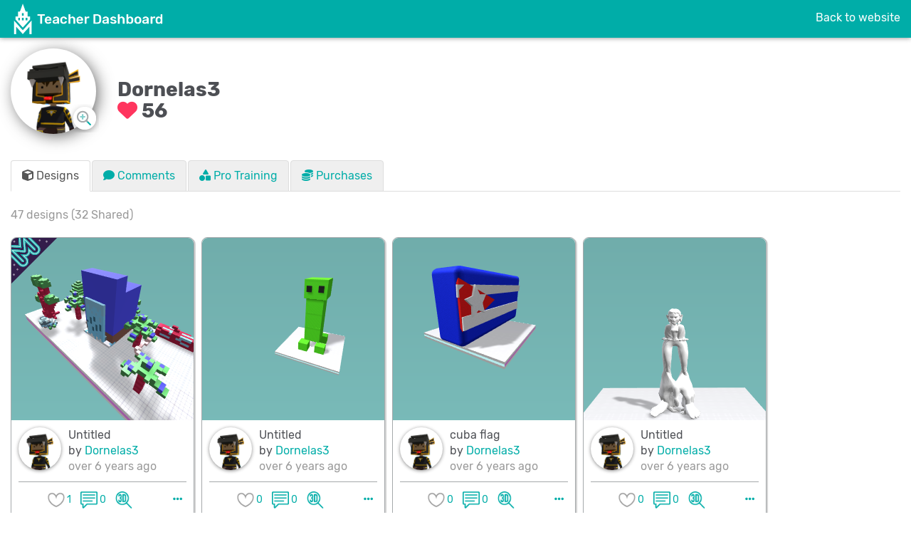

--- FILE ---
content_type: text/html; charset=utf-8
request_url: https://dash.makersempire.com/users/418872/designs
body_size: 8156
content:
<!DOCTYPE html>
<html class="no-js" lang="">
  <head>
    <!-- Google Tag Manager -->
<script>(function(w,d,s,l,i){w[l]=w[l]||[];w[l].push({'gtm.start':
new Date().getTime(),event:'gtm.js'});var f=d.getElementsByTagName(s)[0],
j=d.createElement(s),dl=l!='dataLayer'?'&l='+l:'';j.async=true;j.src=
'https://www.googletagmanager.com/gtm.js?id='+i+dl;f.parentNode.insertBefore(j,f);
})(window,document,'script','dataLayer','GTM-KWDWX84');</script>
<!-- End Google Tag Manager -->




<!-- Simple analytics -->
<script async defer src="https://scripts.simpleanalyticscdn.com/latest.js"></script>

  
        
    <link rel="apple-touch-icon" sizes="180x180" href="/apple-touch-icon.png">
<link rel="icon" type="image/png" sizes="32x32" href="/favicon-32x32.png">
<link rel="icon" type="image/png" sizes="16x16" href="/favicon-16x16.png">
<link rel="manifest" href="/manifest.json">
<link rel="mask-icon" href="/safari-pinned-tab.svg" color="#5bbad5">
<meta name="theme-color" content="#ffffff">
<meta name="msapplication-TileColor" content="#00ada8">
    <meta http-equiv="content-type" content="text/html; charset=utf-8">
    <meta name="format-detection" content="telephone=no">
    <meta name="description" content="Makers Empire Teacher Dashboard">  
    <meta name="viewport" content="width=device-width, initial-scale=1, maximum-scale=1.0, user-scalable=no, minimal-ui">

    <title>Dornelas3 - Design Portfolio</title>
    <link rel="stylesheet" media="all" href="/assets/qortal-2df895a2f9fe189ff6d3a6f06c8babca6752871fe4976fd8d41bc7eccd9af1b5.css" />

    <script src="/packs/js/qortal-6b693ed41b4cfa0e4bc7.js"></script>
    
<!--  <script src="https://kit.fontawesome.com/46ee67a8fd.js" crossorigin="anonymous"></script>-->

<link href="/kit/css/fontawesome.min.css" rel="stylesheet">
<link href="/kit/css/regular.min.css" rel="stylesheet">
<link href="/kit/css/solid.min.css" rel="stylesheet">
<link href="/kit/css/custom-icons.min.css" rel="stylesheet">

<link href="/kit/css/brands.min.css" rel="stylesheet">

<link href="/kit/css/v4-font-face.min.css" rel="stylesheet">
<link href="/kit/css/v4-shims.min.css" rel="stylesheet">
<link href="/kit/css/v5-font-face.min.css" rel="stylesheet">


<!-- <link href="/kit/css/light.min.css" rel="stylesheet"> -->
<!-- <link href="/kit/css/duotone.min.css" rel="stylesheet"> -->
<!-- <link href="/kit/css/sharp-regular.min.css" rel="stylesheet"> -->
<!-- <link href="/kit/css/sharp-solid.min.css" rel="stylesheet"> -->
<!-- <link href="/kit/css/svg-with-js.min.css" rel="stylesheet"> -->
<!-- <link href="/kit/css/thin.min.css" rel="stylesheet"> -->

<!-- <link href="/kit/css/all.min.css" rel="stylesheet"> -->
    <meta name="csrf-param" content="authenticity_token" />
<meta name="csrf-token" content="5juy7ItO957H3jw-MhOoVcwrcJ4XgKSMRosVeGQpvbzMHE4EWpoP4iz7ldQpdYlnB4jZmt9wljYQgGJIoGN1Bw" />
  </head>
  <body id="tportal" class="home en hold-transition sidebar-mini" data-route="application/pages/nested/designs/index">
    <!-- Google Tag Manager (noscript) -->
<noscript><iframe src="https://www.googletagmanager.com/ns.html?id=GTM-KWDWX84"
height="0" width="0" style="display:none;visibility:hidden"></iframe></noscript>
<!-- End Google Tag Manager (noscript) -->


    <div class="wrapper">

          <header class="main-header">
      <a class="logo" href="https://www.makersempire.com">
        <span class="logo-mini public"></span>
        <span class="logo-lg public" style="background-image: url('/assets/qortal/tplogo-en.png');"></span>
</a>
  <nav class="navbar navbar-static-top">
    <div class="navbar-custom-menu">
      <ul class="nav navbar-nav">
        <li>
            <a href="https://www.makersempire.com">Back to website</a>
        </li>
        <li>
        </li>
        <li>
        </li>
      </ul>
    </div>
  </nav>
</header>
      <div>
        <section class="content ">
          


          


<div class="nested-designs-index">
  <div class="row header">
    <div class="col-md-12">
      
  <div style="position: relative">
    <div style="position: absolute;top: 78px;left: 84px;" data-toggle="tooltip" title="Click to see Avatar design">
      <a class="magnify" href="/designs/dornelas3"><img src="/assets/magnify-cc4e1bc2d3015061624d6e486af7575576571f578b09b7d633aa0690c9f791c3.png" /></a>
    </div>
  </div>

<h3 class="title">
  <img class="img-circle" width="120" align="left" style="-webkit-box-shadow: 4px 4px 25px -4px rgba(0,0,0,0.75);-moz-box-shadow: 4px 4px 25px -4px rgba(0,0,0,0.75);box-shadow: 4px 4px 25px -4px rgba(0,0,0,0.75);" id="avatar" src="https://makersempireprd.blob.core.windows.net/assets/img/design/2f6/2f6cf5fe-f82f-46d5-a304-c18130a652be.jpg" />
  <div style="padding:43px 0 0 150px">
    Dornelas3
    <small></small>    
    <br />
    <i data-toggle='tooltip' title='Heart for Comments and Likes' class="fas fa-heart" style="color: #ff355e"></i> 56
  </div>
</h3>

<br /><br />

<ul class="nav nav-tabs">
  <li role="presentation" class="active"><a href="/users/418872/designs"><i class='fa fa-cube'></i> Designs</a></li>
  <li role="presentation" class=""><a href="/users/418872/comments"><i class='fa fa-comment'></i> Comments</a></li>
  <li role="presentation" class=""><a href="/users/418872/pro_training"><i class='fa fa-shapes'></i> Pro Training</a></li>
  <li role="presentation" class=""><a href="/users/418872/purchases"><i class='fa fa-coins'></i> Purchases</a></li>

</ul>
      <br />
      <div style="color: #999;font-size:16px">
        47 designs (32 Shared)
      </div>
    </div>
  </div>

  <div>


  <div class="index-design-module hide10418277" data-effort_score="32" data-edit_time="60" data-views="32" data-date="1559686812" data-design-id="10418277" id="d_10418277">
  
    <div class='corner corner-left'>
    <img title="Mission Maker Design" data-toggle="tooltip" class="rounded-top-left-corner" src="/assets/corner_mission_maker-6830598f6e6e7f877d3c6cb4c1f36713271a72758051541ff84fa4c0e8725230.png" />
  </div>



  <a href="https://dash.makersempire.com/designs/dornelas3-10418277"><img onerror="makersApp.failLoadDesignImage(this)" title="Effort Score: 32
Time: Edited for about 1 minutes" alt="Untitled" class="img-responsive rounded-top-corners fetch-if-generating-image" data-finalurl="https://makersempireprd.blob.core.windows.net/assets/img/design/thumbnail/2aa/2aafc367-a5be-4542-be96-da78c34acd84.jpg" data-finalurl-me-proxy="/designs/image_proxy/2aafc367-a5be-4542-be96-da78c34acd84.jpg" src="https://makersempireprd.blob.core.windows.net/assets/img/design/thumbnail/2aa/2aafc367-a5be-4542-be96-da78c34acd84.jpg" /></a>
   <div class="author-info">
    <div class="avatar">
      <img class="img-circle img-responsive" alt="Dornelas3" onerror="makersApp.failLoadAvatarImage(this)" src="https://makersempireprd.blob.core.windows.net/assets/img/design/thumbnail/2f6/2f6cf5fe-f82f-46d5-a304-c18130a652be.jpg" />
    </div>

    <div class="author">
      <div class="design-name">
          Untitled
      </div>
      <div class="by-author">
        by

          <a href="/users/418872/designs">Dornelas3</a>
      </div>

      <div class="dim">
        over 6 years ago
      </div>

    </div>
  </div>

  <div class="tags">
        <span class="like-design" title="Likes" data-toggle="tooltip">
           <img src="/assets/icon_heart_grey-c1ab2478e9d93a062c5450d1ef2e0b97379a12084b03ede0f824d5c967f678d2.png" />
          <span class="likes-number">1</span>
        </span>

    <a style="margin: 10px" title="Comments" data-toggle="tooltip" href="https://dash.makersempire.com/designs/dornelas3-10418277">
        <img src="/assets/icon_comment-068cf16e93e652aa33c41a1008fbd61d63387d608aec0b5eacca9682a82064d2.png" />
        <span class="comments">0</span>
</a>
    <span class="text-center">
      <a data-toggle="tooltip" title="3D view of design" target="_blank" href="https://dash.makersempire.com/designs/dornelas3-10418277/ar"><img src="/assets/icon_3d-3ccf267b1e5958cd8e049180c069100489ae7dd4f75869de880a5d20072b8ee0.png" /></a>
    </span>

    <span class="pull-right" style="margin-right: 10px">
      <div class="btn-group dropup me-menu">
  <button type="button" class=" btn-dropdown-menu dropdown-toggle" data-toggle="dropdown" aria-haspopup="true" aria-expanded="false">
      <span class="glyphicon glyphicon-option-horizontal"></span>
  </button>

  <ul class="dropdown-menu dropdown-menu-right ">
    <li><a target="_blank" href="/designs/10418277/review"><i class="fa fa-stars"></i> Design Review</a></li>

    <li><a href="/designs/10418277"><span class="glyphicon glyphicon-search"></span> Detailed View</a></li>


    <li><a target="_blank" href="/designs/dornelas3-10418277/ar"><i class='fa fa-fw fa-vr-cardboard'></i>View in AR</a></li>

  </ul>
</div>
       
    </span>
  </div>
</div><div class="index-design-module hide10418095" data-effort_score="6" data-edit_time="30" data-views="30" data-date="1559686811" data-design-id="10418095" id="d_10418095">
  
    



  <a href="https://dash.makersempire.com/designs/dornelas3-10418095"><img onerror="makersApp.failLoadDesignImage(this)" title="Effort Score: 6
Time: Edited for about 0 minutes" alt="Untitled" class="img-responsive rounded-top-corners fetch-if-generating-image" data-finalurl="https://makersempireprd.blob.core.windows.net/assets/img/design/thumbnail/976/97648ec5-1e18-4651-96f5-9facabd1d9a9.jpg" data-finalurl-me-proxy="/designs/image_proxy/97648ec5-1e18-4651-96f5-9facabd1d9a9.jpg" src="https://makersempireprd.blob.core.windows.net/assets/img/design/thumbnail/976/97648ec5-1e18-4651-96f5-9facabd1d9a9.jpg" /></a>
   <div class="author-info">
    <div class="avatar">
      <img class="img-circle img-responsive" alt="Dornelas3" onerror="makersApp.failLoadAvatarImage(this)" src="https://makersempireprd.blob.core.windows.net/assets/img/design/thumbnail/2f6/2f6cf5fe-f82f-46d5-a304-c18130a652be.jpg" />
    </div>

    <div class="author">
      <div class="design-name">
          Untitled
      </div>
      <div class="by-author">
        by

          <a href="/users/418872/designs">Dornelas3</a>
      </div>

      <div class="dim">
        over 6 years ago
      </div>

    </div>
  </div>

  <div class="tags">
        <span class="like-design" title="Likes" data-toggle="tooltip">
           <img src="/assets/icon_heart_grey-c1ab2478e9d93a062c5450d1ef2e0b97379a12084b03ede0f824d5c967f678d2.png" />
          <span class="likes-number">0</span>
        </span>

    <a style="margin: 10px" title="Comments" data-toggle="tooltip" href="https://dash.makersempire.com/designs/dornelas3-10418095">
        <img src="/assets/icon_comment-068cf16e93e652aa33c41a1008fbd61d63387d608aec0b5eacca9682a82064d2.png" />
        <span class="comments">0</span>
</a>
    <span class="text-center">
      <a data-toggle="tooltip" title="3D view of design" target="_blank" href="https://dash.makersempire.com/designs/dornelas3-10418095/ar"><img src="/assets/icon_3d-3ccf267b1e5958cd8e049180c069100489ae7dd4f75869de880a5d20072b8ee0.png" /></a>
    </span>

    <span class="pull-right" style="margin-right: 10px">
      <div class="btn-group dropup me-menu">
  <button type="button" class=" btn-dropdown-menu dropdown-toggle" data-toggle="dropdown" aria-haspopup="true" aria-expanded="false">
      <span class="glyphicon glyphicon-option-horizontal"></span>
  </button>

  <ul class="dropdown-menu dropdown-menu-right ">
    <li><a target="_blank" href="/designs/10418095/review"><i class="fa fa-stars"></i> Design Review</a></li>

    <li><a href="/designs/10418095"><span class="glyphicon glyphicon-search"></span> Detailed View</a></li>


    <li><a target="_blank" href="/designs/dornelas3-10418095/ar"><i class='fa fa-fw fa-vr-cardboard'></i>View in AR</a></li>

  </ul>
</div>
       
    </span>
  </div>
</div><div class="index-design-module hide10213305" data-effort_score="20" data-edit_time="90" data-views="32" data-date="1559683516" data-design-id="10213305" id="d_10213305">
  
    



  <a href="https://dash.makersempire.com/designs/dornelas3-cuba-flag"><img onerror="makersApp.failLoadDesignImage(this)" title="Effort Score: 20
Time: Edited for about 1 minutes" alt="cuba flag" class="img-responsive rounded-top-corners fetch-if-generating-image" data-finalurl="https://makersempireprd.blob.core.windows.net/assets/img/design/thumbnail/990/990922b0-7fc7-4f3b-a659-361ed9e351ab.jpg" data-finalurl-me-proxy="/designs/image_proxy/990922b0-7fc7-4f3b-a659-361ed9e351ab.jpg" src="https://makersempireprd.blob.core.windows.net/assets/img/design/thumbnail/990/990922b0-7fc7-4f3b-a659-361ed9e351ab.jpg" /></a>
   <div class="author-info">
    <div class="avatar">
      <img class="img-circle img-responsive" alt="Dornelas3" onerror="makersApp.failLoadAvatarImage(this)" src="https://makersempireprd.blob.core.windows.net/assets/img/design/thumbnail/2f6/2f6cf5fe-f82f-46d5-a304-c18130a652be.jpg" />
    </div>

    <div class="author">
      <div class="design-name">
          cuba flag
      </div>
      <div class="by-author">
        by

          <a href="/users/418872/designs">Dornelas3</a>
      </div>

      <div class="dim">
        over 6 years ago
      </div>

    </div>
  </div>

  <div class="tags">
        <span class="like-design" title="Likes" data-toggle="tooltip">
           <img src="/assets/icon_heart_grey-c1ab2478e9d93a062c5450d1ef2e0b97379a12084b03ede0f824d5c967f678d2.png" />
          <span class="likes-number">0</span>
        </span>

    <a style="margin: 10px" title="Comments" data-toggle="tooltip" href="https://dash.makersempire.com/designs/dornelas3-cuba-flag">
        <img src="/assets/icon_comment-068cf16e93e652aa33c41a1008fbd61d63387d608aec0b5eacca9682a82064d2.png" />
        <span class="comments">0</span>
</a>
    <span class="text-center">
      <a data-toggle="tooltip" title="3D view of design" target="_blank" href="https://dash.makersempire.com/designs/dornelas3-cuba-flag/ar"><img src="/assets/icon_3d-3ccf267b1e5958cd8e049180c069100489ae7dd4f75869de880a5d20072b8ee0.png" /></a>
    </span>

    <span class="pull-right" style="margin-right: 10px">
      <div class="btn-group dropup me-menu">
  <button type="button" class=" btn-dropdown-menu dropdown-toggle" data-toggle="dropdown" aria-haspopup="true" aria-expanded="false">
      <span class="glyphicon glyphicon-option-horizontal"></span>
  </button>

  <ul class="dropdown-menu dropdown-menu-right ">
    <li><a target="_blank" href="/designs/10213305/review"><i class="fa fa-stars"></i> Design Review</a></li>

    <li><a href="/designs/10213305"><span class="glyphicon glyphicon-search"></span> Detailed View</a></li>


    <li><a target="_blank" href="/designs/dornelas3-cuba-flag/ar"><i class='fa fa-fw fa-vr-cardboard'></i>View in AR</a></li>

  </ul>
</div>
       
    </span>
  </div>
</div><div class="index-design-module hide9491610" data-effort_score="35" data-edit_time="60" data-views="29" data-date="1559683551" data-design-id="9491610" id="d_9491610">
  
    



  <a href="https://dash.makersempire.com/designs/dornelas3-9491610"><img onerror="makersApp.failLoadDesignImage(this)" title="Effort Score: 35
Time: Edited for about 1 minutes" alt="Untitled" class="img-responsive rounded-top-corners fetch-if-generating-image" data-finalurl="https://makersempireprd.blob.core.windows.net/assets/img/design/thumbnail/c24/c240200f-fd84-4152-8f5c-34978b8c409a.jpg" data-finalurl-me-proxy="/designs/image_proxy/c240200f-fd84-4152-8f5c-34978b8c409a.jpg" src="https://makersempireprd.blob.core.windows.net/assets/img/design/thumbnail/c24/c240200f-fd84-4152-8f5c-34978b8c409a.jpg" /></a>
   <div class="author-info">
    <div class="avatar">
      <img class="img-circle img-responsive" alt="Dornelas3" onerror="makersApp.failLoadAvatarImage(this)" src="https://makersempireprd.blob.core.windows.net/assets/img/design/thumbnail/2f6/2f6cf5fe-f82f-46d5-a304-c18130a652be.jpg" />
    </div>

    <div class="author">
      <div class="design-name">
          Untitled
      </div>
      <div class="by-author">
        by

          <a href="/users/418872/designs">Dornelas3</a>
      </div>

      <div class="dim">
        over 6 years ago
      </div>

    </div>
  </div>

  <div class="tags">
        <span class="like-design" title="Likes" data-toggle="tooltip">
           <img src="/assets/icon_heart_grey-c1ab2478e9d93a062c5450d1ef2e0b97379a12084b03ede0f824d5c967f678d2.png" />
          <span class="likes-number">0</span>
        </span>

    <a style="margin: 10px" title="Comments" data-toggle="tooltip" href="https://dash.makersempire.com/designs/dornelas3-9491610">
        <img src="/assets/icon_comment-068cf16e93e652aa33c41a1008fbd61d63387d608aec0b5eacca9682a82064d2.png" />
        <span class="comments">0</span>
</a>
    <span class="text-center">
      <a data-toggle="tooltip" title="3D view of design" target="_blank" href="https://dash.makersempire.com/designs/dornelas3-9491610/ar"><img src="/assets/icon_3d-3ccf267b1e5958cd8e049180c069100489ae7dd4f75869de880a5d20072b8ee0.png" /></a>
    </span>

    <span class="pull-right" style="margin-right: 10px">
      <div class="btn-group dropup me-menu">
  <button type="button" class=" btn-dropdown-menu dropdown-toggle" data-toggle="dropdown" aria-haspopup="true" aria-expanded="false">
      <span class="glyphicon glyphicon-option-horizontal"></span>
  </button>

  <ul class="dropdown-menu dropdown-menu-right ">
    <li><a target="_blank" href="/designs/9491610/review"><i class="fa fa-stars"></i> Design Review</a></li>

    <li><a href="/designs/9491610"><span class="glyphicon glyphicon-search"></span> Detailed View</a></li>


    <li><a target="_blank" href="/designs/dornelas3-9491610/ar"><i class='fa fa-fw fa-vr-cardboard'></i>View in AR</a></li>

  </ul>
</div>
       
    </span>
  </div>
</div><div class="index-design-module hide9101392" data-effort_score="23" data-edit_time="150" data-views="33" data-date="1559683565" data-design-id="9101392" id="d_9101392">
  
    <div class='corner corner-left'>
    <img title="Daily Challenge Design" data-toggle="tooltip" class="rounded-top-left-corner" src="/assets/corner_daily_challenge-d723bccba3ee102b610cae688dddaad2c67f02794d95d90131988028b3fa1291.png" />
  </div>



  <a href="https://dash.makersempire.com/designs/dornelas3-9101392"><img onerror="makersApp.failLoadDesignImage(this)" title="Effort Score: 23
Time: Edited for about 2 minutes" alt="Take it u wont" class="img-responsive rounded-top-corners fetch-if-generating-image" data-finalurl="https://makersempireprd.blob.core.windows.net/assets/img/design/thumbnail/387/38774067-d244-4048-a878-f47fea456a43.jpg" data-finalurl-me-proxy="/designs/image_proxy/38774067-d244-4048-a878-f47fea456a43.jpg" src="https://makersempireprd.blob.core.windows.net/assets/img/design/thumbnail/387/38774067-d244-4048-a878-f47fea456a43.jpg" /></a>
   <div class="author-info">
    <div class="avatar">
      <img class="img-circle img-responsive" alt="Dornelas3" onerror="makersApp.failLoadAvatarImage(this)" src="https://makersempireprd.blob.core.windows.net/assets/img/design/thumbnail/2f6/2f6cf5fe-f82f-46d5-a304-c18130a652be.jpg" />
    </div>

    <div class="author">
      <div class="design-name">
          Take it u wont
      </div>
      <div class="by-author">
        by

          <a href="/users/418872/designs">Dornelas3</a>
      </div>

      <div class="dim">
        over 6 years ago
      </div>

    </div>
  </div>

  <div class="tags">
        <span class="like-design" title="Likes" data-toggle="tooltip">
           <img src="/assets/icon_heart_grey-c1ab2478e9d93a062c5450d1ef2e0b97379a12084b03ede0f824d5c967f678d2.png" />
          <span class="likes-number">0</span>
        </span>

    <a style="margin: 10px" title="Comments" data-toggle="tooltip" href="https://dash.makersempire.com/designs/dornelas3-9101392">
        <img src="/assets/icon_comment-068cf16e93e652aa33c41a1008fbd61d63387d608aec0b5eacca9682a82064d2.png" />
        <span class="comments">0</span>
</a>
    <span class="text-center">
      <a data-toggle="tooltip" title="3D view of design" target="_blank" href="https://dash.makersempire.com/designs/dornelas3-9101392/ar"><img src="/assets/icon_3d-3ccf267b1e5958cd8e049180c069100489ae7dd4f75869de880a5d20072b8ee0.png" /></a>
    </span>

    <span class="pull-right" style="margin-right: 10px">
      <div class="btn-group dropup me-menu">
  <button type="button" class=" btn-dropdown-menu dropdown-toggle" data-toggle="dropdown" aria-haspopup="true" aria-expanded="false">
      <span class="glyphicon glyphicon-option-horizontal"></span>
  </button>

  <ul class="dropdown-menu dropdown-menu-right ">
    <li><a target="_blank" href="/designs/9101392/review"><i class="fa fa-stars"></i> Design Review</a></li>

    <li><a href="/designs/9101392"><span class="glyphicon glyphicon-search"></span> Detailed View</a></li>


    <li><a target="_blank" href="/designs/dornelas3-9101392/ar"><i class='fa fa-fw fa-vr-cardboard'></i>View in AR</a></li>

  </ul>
</div>
       
    </span>
  </div>
</div><div class="index-design-module hide8665592" data-effort_score="35" data-edit_time="90" data-views="35" data-date="1559683576" data-design-id="8665592" id="d_8665592">
  
    



  <a href="https://dash.makersempire.com/designs/dornelas3-8665592"><img onerror="makersApp.failLoadDesignImage(this)" title="Effort Score: 35
Time: Edited for about 1 minutes" alt="Untitled" class="img-responsive rounded-top-corners fetch-if-generating-image" data-finalurl="https://makersempireprd.blob.core.windows.net/assets/img/design/thumbnail/b87/b874f735-7749-41ef-ab4c-f07dfc036750.jpg" data-finalurl-me-proxy="/designs/image_proxy/b874f735-7749-41ef-ab4c-f07dfc036750.jpg" src="https://makersempireprd.blob.core.windows.net/assets/img/design/thumbnail/b87/b874f735-7749-41ef-ab4c-f07dfc036750.jpg" /></a>
   <div class="author-info">
    <div class="avatar">
      <img class="img-circle img-responsive" alt="Dornelas3" onerror="makersApp.failLoadAvatarImage(this)" src="https://makersempireprd.blob.core.windows.net/assets/img/design/thumbnail/2f6/2f6cf5fe-f82f-46d5-a304-c18130a652be.jpg" />
    </div>

    <div class="author">
      <div class="design-name">
          Untitled
      </div>
      <div class="by-author">
        by

          <a href="/users/418872/designs">Dornelas3</a>
      </div>

      <div class="dim">
        over 6 years ago
      </div>

    </div>
  </div>

  <div class="tags">
        <span class="like-design" title="Likes" data-toggle="tooltip">
           <img src="/assets/icon_heart_grey-c1ab2478e9d93a062c5450d1ef2e0b97379a12084b03ede0f824d5c967f678d2.png" />
          <span class="likes-number">0</span>
        </span>

    <a style="margin: 10px" title="Comments" data-toggle="tooltip" href="https://dash.makersempire.com/designs/dornelas3-8665592">
        <img src="/assets/icon_comment-068cf16e93e652aa33c41a1008fbd61d63387d608aec0b5eacca9682a82064d2.png" />
        <span class="comments">0</span>
</a>
    <span class="text-center">
      <a data-toggle="tooltip" title="3D view of design" target="_blank" href="https://dash.makersempire.com/designs/dornelas3-8665592/ar"><img src="/assets/icon_3d-3ccf267b1e5958cd8e049180c069100489ae7dd4f75869de880a5d20072b8ee0.png" /></a>
    </span>

    <span class="pull-right" style="margin-right: 10px">
      <div class="btn-group dropup me-menu">
  <button type="button" class=" btn-dropdown-menu dropdown-toggle" data-toggle="dropdown" aria-haspopup="true" aria-expanded="false">
      <span class="glyphicon glyphicon-option-horizontal"></span>
  </button>

  <ul class="dropdown-menu dropdown-menu-right ">
    <li><a target="_blank" href="/designs/8665592/review"><i class="fa fa-stars"></i> Design Review</a></li>

    <li><a href="/designs/8665592"><span class="glyphicon glyphicon-search"></span> Detailed View</a></li>


    <li><a target="_blank" href="/designs/dornelas3-8665592/ar"><i class='fa fa-fw fa-vr-cardboard'></i>View in AR</a></li>

  </ul>
</div>
       
    </span>
  </div>
</div><div class="index-design-module hide8665313" data-effort_score="36" data-edit_time="60" data-views="35" data-date="1559683582" data-design-id="8665313" id="d_8665313">
  
    <div class='corner corner-left'>
    <img title="Challenge Design" data-toggle="tooltip" class="rounded-top-left-corner" src="/assets/corner_challenge-62d8ce070361c4af0c6e0a2436a3e9ef45a5c52d435e2a71938ff63e1c4b0bef.png" />
  </div>



  <a href="https://dash.makersempire.com/designs/dornelas3-8665313"><img onerror="makersApp.failLoadDesignImage(this)" title="Effort Score: 36
Time: Edited for about 1 minutes" alt="Untitled" class="img-responsive rounded-top-corners fetch-if-generating-image" data-finalurl="https://makersempireprd.blob.core.windows.net/assets/img/design/thumbnail/e28/e28fd433-2a32-407f-abba-50714fedb247.jpg" data-finalurl-me-proxy="/designs/image_proxy/e28fd433-2a32-407f-abba-50714fedb247.jpg" src="https://makersempireprd.blob.core.windows.net/assets/img/design/thumbnail/e28/e28fd433-2a32-407f-abba-50714fedb247.jpg" /></a>
   <div class="author-info">
    <div class="avatar">
      <img class="img-circle img-responsive" alt="Dornelas3" onerror="makersApp.failLoadAvatarImage(this)" src="https://makersempireprd.blob.core.windows.net/assets/img/design/thumbnail/2f6/2f6cf5fe-f82f-46d5-a304-c18130a652be.jpg" />
    </div>

    <div class="author">
      <div class="design-name">
          Untitled
      </div>
      <div class="by-author">
        by

          <a href="/users/418872/designs">Dornelas3</a>
      </div>

      <div class="dim">
        over 6 years ago
      </div>

    </div>
  </div>

  <div class="tags">
        <span class="like-design" title="Likes" data-toggle="tooltip">
           <img src="/assets/icon_heart_grey-c1ab2478e9d93a062c5450d1ef2e0b97379a12084b03ede0f824d5c967f678d2.png" />
          <span class="likes-number">0</span>
        </span>

    <a style="margin: 10px" title="Comments" data-toggle="tooltip" href="https://dash.makersempire.com/designs/dornelas3-8665313">
        <img src="/assets/icon_comment-068cf16e93e652aa33c41a1008fbd61d63387d608aec0b5eacca9682a82064d2.png" />
        <span class="comments">0</span>
</a>
    <span class="text-center">
      <a data-toggle="tooltip" title="3D view of design" target="_blank" href="https://dash.makersempire.com/designs/dornelas3-8665313/ar"><img src="/assets/icon_3d-3ccf267b1e5958cd8e049180c069100489ae7dd4f75869de880a5d20072b8ee0.png" /></a>
    </span>

    <span class="pull-right" style="margin-right: 10px">
      <div class="btn-group dropup me-menu">
  <button type="button" class=" btn-dropdown-menu dropdown-toggle" data-toggle="dropdown" aria-haspopup="true" aria-expanded="false">
      <span class="glyphicon glyphicon-option-horizontal"></span>
  </button>

  <ul class="dropdown-menu dropdown-menu-right ">
    <li><a target="_blank" href="/designs/8665313/review"><i class="fa fa-stars"></i> Design Review</a></li>

    <li><a href="/designs/8665313"><span class="glyphicon glyphicon-search"></span> Detailed View</a></li>


    <li><a target="_blank" href="/designs/dornelas3-8665313/ar"><i class='fa fa-fw fa-vr-cardboard'></i>View in AR</a></li>

  </ul>
</div>
       
    </span>
  </div>
</div><div class="index-design-module hide8665192" data-effort_score="37" data-edit_time="120" data-views="33" data-date="1559683592" data-design-id="8665192" id="d_8665192">
  
    



  <a href="https://dash.makersempire.com/designs/dornelas3-isss-wutever"><img onerror="makersApp.failLoadDesignImage(this)" title="Effort Score: 37
Time: Edited for about 2 minutes" alt="isss wutever" class="img-responsive rounded-top-corners fetch-if-generating-image" data-finalurl="https://makersempireprd.blob.core.windows.net/assets/img/design/thumbnail/e2e/e2e9f243-80c6-418a-ba75-9b2c7e080178.jpg" data-finalurl-me-proxy="/designs/image_proxy/e2e9f243-80c6-418a-ba75-9b2c7e080178.jpg" src="https://makersempireprd.blob.core.windows.net/assets/img/design/thumbnail/e2e/e2e9f243-80c6-418a-ba75-9b2c7e080178.jpg" /></a>
   <div class="author-info">
    <div class="avatar">
      <img class="img-circle img-responsive" alt="Dornelas3" onerror="makersApp.failLoadAvatarImage(this)" src="https://makersempireprd.blob.core.windows.net/assets/img/design/thumbnail/2f6/2f6cf5fe-f82f-46d5-a304-c18130a652be.jpg" />
    </div>

    <div class="author">
      <div class="design-name">
          isss wutever
      </div>
      <div class="by-author">
        by

          <a href="/users/418872/designs">Dornelas3</a>
      </div>

      <div class="dim">
        over 6 years ago
      </div>

    </div>
  </div>

  <div class="tags">
        <span class="like-design" title="Likes" data-toggle="tooltip">
           <img src="/assets/icon_heart_grey-c1ab2478e9d93a062c5450d1ef2e0b97379a12084b03ede0f824d5c967f678d2.png" />
          <span class="likes-number">0</span>
        </span>

    <a style="margin: 10px" title="Comments" data-toggle="tooltip" href="https://dash.makersempire.com/designs/dornelas3-isss-wutever">
        <img src="/assets/icon_comment-068cf16e93e652aa33c41a1008fbd61d63387d608aec0b5eacca9682a82064d2.png" />
        <span class="comments">0</span>
</a>
    <span class="text-center">
      <a data-toggle="tooltip" title="3D view of design" target="_blank" href="https://dash.makersempire.com/designs/dornelas3-isss-wutever/ar"><img src="/assets/icon_3d-3ccf267b1e5958cd8e049180c069100489ae7dd4f75869de880a5d20072b8ee0.png" /></a>
    </span>

    <span class="pull-right" style="margin-right: 10px">
      <div class="btn-group dropup me-menu">
  <button type="button" class=" btn-dropdown-menu dropdown-toggle" data-toggle="dropdown" aria-haspopup="true" aria-expanded="false">
      <span class="glyphicon glyphicon-option-horizontal"></span>
  </button>

  <ul class="dropdown-menu dropdown-menu-right ">
    <li><a target="_blank" href="/designs/8665192/review"><i class="fa fa-stars"></i> Design Review</a></li>

    <li><a href="/designs/8665192"><span class="glyphicon glyphicon-search"></span> Detailed View</a></li>


    <li><a target="_blank" href="/designs/dornelas3-isss-wutever/ar"><i class='fa fa-fw fa-vr-cardboard'></i>View in AR</a></li>

  </ul>
</div>
       
    </span>
  </div>
</div><div class="index-design-module hide7973191" data-effort_score="23" data-edit_time="120" data-views="35" data-date="1557869164" data-design-id="7973191" id="d_7973191">
  
    <div class='corner corner-left'>
    <img title="Daily Challenge Design" data-toggle="tooltip" class="rounded-top-left-corner" src="/assets/corner_daily_challenge-d723bccba3ee102b610cae688dddaad2c67f02794d95d90131988028b3fa1291.png" />
  </div>



  <a href="https://dash.makersempire.com/designs/dornelas3-wispy-sun"><img onerror="makersApp.failLoadDesignImage(this)" title="Effort Score: 23
Time: Edited for about 2 minutes" alt="Untitled" class="img-responsive rounded-top-corners fetch-if-generating-image" data-finalurl="https://makersempireprd.blob.core.windows.net/assets/img/design/thumbnail/719/719e61ae-db12-4c7b-9b6c-f639d13c2b1d.jpg" data-finalurl-me-proxy="/designs/image_proxy/719e61ae-db12-4c7b-9b6c-f639d13c2b1d.jpg" src="https://makersempireprd.blob.core.windows.net/assets/img/design/thumbnail/719/719e61ae-db12-4c7b-9b6c-f639d13c2b1d.jpg" /></a>
   <div class="author-info">
    <div class="avatar">
      <img class="img-circle img-responsive" alt="Dornelas3" onerror="makersApp.failLoadAvatarImage(this)" src="https://makersempireprd.blob.core.windows.net/assets/img/design/thumbnail/2f6/2f6cf5fe-f82f-46d5-a304-c18130a652be.jpg" />
    </div>

    <div class="author">
      <div class="design-name">
          Untitled
      </div>
      <div class="by-author">
        by

          <a href="/users/418872/designs">Dornelas3</a>
      </div>

      <div class="dim">
        over 6 years ago
      </div>

    </div>
  </div>

  <div class="tags">
        <span class="like-design" title="Likes" data-toggle="tooltip">
           <img src="/assets/icon_heart_grey-c1ab2478e9d93a062c5450d1ef2e0b97379a12084b03ede0f824d5c967f678d2.png" />
          <span class="likes-number">0</span>
        </span>

    <a style="margin: 10px" title="Comments" data-toggle="tooltip" href="https://dash.makersempire.com/designs/dornelas3-wispy-sun">
        <img src="/assets/icon_comment-068cf16e93e652aa33c41a1008fbd61d63387d608aec0b5eacca9682a82064d2.png" />
        <span class="comments">0</span>
</a>
    <span class="text-center">
      <a data-toggle="tooltip" title="3D view of design" target="_blank" href="https://dash.makersempire.com/designs/dornelas3-wispy-sun/ar"><img src="/assets/icon_3d-3ccf267b1e5958cd8e049180c069100489ae7dd4f75869de880a5d20072b8ee0.png" /></a>
    </span>

    <span class="pull-right" style="margin-right: 10px">
      <div class="btn-group dropup me-menu">
  <button type="button" class=" btn-dropdown-menu dropdown-toggle" data-toggle="dropdown" aria-haspopup="true" aria-expanded="false">
      <span class="glyphicon glyphicon-option-horizontal"></span>
  </button>

  <ul class="dropdown-menu dropdown-menu-right ">
    <li><a target="_blank" href="/designs/7973191/review"><i class="fa fa-stars"></i> Design Review</a></li>

    <li><a href="/designs/7973191"><span class="glyphicon glyphicon-search"></span> Detailed View</a></li>


    <li><a target="_blank" href="/designs/dornelas3-wispy-sun/ar"><i class='fa fa-fw fa-vr-cardboard'></i>View in AR</a></li>

  </ul>
</div>
       
    </span>
  </div>
</div><div class="index-design-module hide7801752" data-effort_score="38" data-edit_time="90" data-views="37" data-date="1554844816" data-design-id="7801752" id="d_7801752">
  
    <div id='glb-top-left-corner-icon'><a href='/designs?view=competitions&competition_id=69' data-toggle='tooltip'><img src='/assets/MAK_Competitions/MAK_64px_Comp - Entry.png' alt='Competition' title='Competition entry'></a></div>



  <a href="https://dash.makersempire.com/designs/dornelas3-hat"><img onerror="makersApp.failLoadDesignImage(this)" title="Effort Score: 38
Time: Edited for about 1 minutes" alt="Hat" class="img-responsive rounded-top-corners fetch-if-generating-image" data-finalurl="https://makersempireprd.blob.core.windows.net/assets/img/design/thumbnail/710/710417e0-9ca7-411f-ac9e-7a05a57927e7.jpg" data-finalurl-me-proxy="/designs/image_proxy/710417e0-9ca7-411f-ac9e-7a05a57927e7.jpg" src="https://makersempireprd.blob.core.windows.net/assets/img/design/thumbnail/710/710417e0-9ca7-411f-ac9e-7a05a57927e7.jpg" /></a>
   <div class="author-info">
    <div class="avatar">
      <img class="img-circle img-responsive" alt="Dornelas3" onerror="makersApp.failLoadAvatarImage(this)" src="https://makersempireprd.blob.core.windows.net/assets/img/design/thumbnail/2f6/2f6cf5fe-f82f-46d5-a304-c18130a652be.jpg" />
    </div>

    <div class="author">
      <div class="design-name">
          Hat
      </div>
      <div class="by-author">
        by

          <a href="/users/418872/designs">Dornelas3</a>
      </div>

      <div class="dim">
        almost 7 years ago
      </div>

    </div>
  </div>

  <div class="tags">
        <span class="like-design" title="Likes" data-toggle="tooltip">
           <img src="/assets/icon_heart_grey-c1ab2478e9d93a062c5450d1ef2e0b97379a12084b03ede0f824d5c967f678d2.png" />
          <span class="likes-number">4</span>
        </span>

    <a style="margin: 10px" title="Comments" data-toggle="tooltip" href="https://dash.makersempire.com/designs/dornelas3-hat">
        <img src="/assets/icon_comment-068cf16e93e652aa33c41a1008fbd61d63387d608aec0b5eacca9682a82064d2.png" />
        <span class="comments">0</span>
</a>
    <span class="text-center">
      <a data-toggle="tooltip" title="3D view of design" target="_blank" href="https://dash.makersempire.com/designs/dornelas3-hat/ar"><img src="/assets/icon_3d-3ccf267b1e5958cd8e049180c069100489ae7dd4f75869de880a5d20072b8ee0.png" /></a>
    </span>

    <span class="pull-right" style="margin-right: 10px">
      <div class="btn-group dropup me-menu">
  <button type="button" class=" btn-dropdown-menu dropdown-toggle" data-toggle="dropdown" aria-haspopup="true" aria-expanded="false">
      <span class="glyphicon glyphicon-option-horizontal"></span>
  </button>

  <ul class="dropdown-menu dropdown-menu-right ">
    <li><a target="_blank" href="/designs/7801752/review"><i class="fa fa-stars"></i> Design Review</a></li>

    <li><a href="/designs/7801752"><span class="glyphicon glyphicon-search"></span> Detailed View</a></li>


    <li><a target="_blank" href="/designs/dornelas3-hat/ar"><i class='fa fa-fw fa-vr-cardboard'></i>View in AR</a></li>

  </ul>
</div>
       
    </span>
  </div>
</div><div class="index-design-module hide7801922" data-effort_score="35" data-edit_time="60" data-views="37" data-date="1554844817" data-design-id="7801922" id="d_7801922">
  
    



  <a href="https://dash.makersempire.com/designs/dornelas3-7801922"><img onerror="makersApp.failLoadDesignImage(this)" title="Effort Score: 35
Time: Edited for about 1 minutes" alt="Untitled" class="img-responsive rounded-top-corners fetch-if-generating-image" data-finalurl="https://makersempireprd.blob.core.windows.net/assets/img/design/thumbnail/5cd/5cd34124-aa89-4bba-ad4d-8c422af0e7e8.jpg" data-finalurl-me-proxy="/designs/image_proxy/5cd34124-aa89-4bba-ad4d-8c422af0e7e8.jpg" src="https://makersempireprd.blob.core.windows.net/assets/img/design/thumbnail/5cd/5cd34124-aa89-4bba-ad4d-8c422af0e7e8.jpg" /></a>
   <div class="author-info">
    <div class="avatar">
      <img class="img-circle img-responsive" alt="Dornelas3" onerror="makersApp.failLoadAvatarImage(this)" src="https://makersempireprd.blob.core.windows.net/assets/img/design/thumbnail/2f6/2f6cf5fe-f82f-46d5-a304-c18130a652be.jpg" />
    </div>

    <div class="author">
      <div class="design-name">
          Untitled
      </div>
      <div class="by-author">
        by

          <a href="/users/418872/designs">Dornelas3</a>
      </div>

      <div class="dim">
        almost 7 years ago
      </div>

    </div>
  </div>

  <div class="tags">
        <span class="like-design" title="Likes" data-toggle="tooltip">
           <img src="/assets/icon_heart_grey-c1ab2478e9d93a062c5450d1ef2e0b97379a12084b03ede0f824d5c967f678d2.png" />
          <span class="likes-number">0</span>
        </span>

    <a style="margin: 10px" title="Comments" data-toggle="tooltip" href="https://dash.makersempire.com/designs/dornelas3-7801922">
        <img src="/assets/icon_comment-068cf16e93e652aa33c41a1008fbd61d63387d608aec0b5eacca9682a82064d2.png" />
        <span class="comments">0</span>
</a>
    <span class="text-center">
      <a data-toggle="tooltip" title="3D view of design" target="_blank" href="https://dash.makersempire.com/designs/dornelas3-7801922/ar"><img src="/assets/icon_3d-3ccf267b1e5958cd8e049180c069100489ae7dd4f75869de880a5d20072b8ee0.png" /></a>
    </span>

    <span class="pull-right" style="margin-right: 10px">
      <div class="btn-group dropup me-menu">
  <button type="button" class=" btn-dropdown-menu dropdown-toggle" data-toggle="dropdown" aria-haspopup="true" aria-expanded="false">
      <span class="glyphicon glyphicon-option-horizontal"></span>
  </button>

  <ul class="dropdown-menu dropdown-menu-right ">
    <li><a target="_blank" href="/designs/7801922/review"><i class="fa fa-stars"></i> Design Review</a></li>

    <li><a href="/designs/7801922"><span class="glyphicon glyphicon-search"></span> Detailed View</a></li>


    <li><a target="_blank" href="/designs/dornelas3-7801922/ar"><i class='fa fa-fw fa-vr-cardboard'></i>View in AR</a></li>

  </ul>
</div>
       
    </span>
  </div>
</div><div class="index-design-module hide7801848" data-effort_score="21" data-edit_time="30" data-views="32" data-date="1554844816" data-design-id="7801848" id="d_7801848">
  
    <div class='corner corner-left'>
    <img title="Daily Challenge Design" data-toggle="tooltip" class="rounded-top-left-corner" src="/assets/corner_daily_challenge-d723bccba3ee102b610cae688dddaad2c67f02794d95d90131988028b3fa1291.png" />
  </div>



  <a href="https://dash.makersempire.com/designs/dornelas3-divine-frost"><img onerror="makersApp.failLoadDesignImage(this)" title="Effort Score: 21
Time: Edited for about 0 minutes" alt="Untitled" class="img-responsive rounded-top-corners fetch-if-generating-image" data-finalurl="https://makersempireprd.blob.core.windows.net/assets/img/design/thumbnail/dc8/dc887386-7f09-4c4c-b1f4-ef7b9232b90c.jpg" data-finalurl-me-proxy="/designs/image_proxy/dc887386-7f09-4c4c-b1f4-ef7b9232b90c.jpg" src="https://makersempireprd.blob.core.windows.net/assets/img/design/thumbnail/dc8/dc887386-7f09-4c4c-b1f4-ef7b9232b90c.jpg" /></a>
   <div class="author-info">
    <div class="avatar">
      <img class="img-circle img-responsive" alt="Dornelas3" onerror="makersApp.failLoadAvatarImage(this)" src="https://makersempireprd.blob.core.windows.net/assets/img/design/thumbnail/2f6/2f6cf5fe-f82f-46d5-a304-c18130a652be.jpg" />
    </div>

    <div class="author">
      <div class="design-name">
          Untitled
      </div>
      <div class="by-author">
        by

          <a href="/users/418872/designs">Dornelas3</a>
      </div>

      <div class="dim">
        almost 7 years ago
      </div>

    </div>
  </div>

  <div class="tags">
        <span class="like-design" title="Likes" data-toggle="tooltip">
           <img src="/assets/icon_heart_grey-c1ab2478e9d93a062c5450d1ef2e0b97379a12084b03ede0f824d5c967f678d2.png" />
          <span class="likes-number">0</span>
        </span>

    <a style="margin: 10px" title="Comments" data-toggle="tooltip" href="https://dash.makersempire.com/designs/dornelas3-divine-frost">
        <img src="/assets/icon_comment-068cf16e93e652aa33c41a1008fbd61d63387d608aec0b5eacca9682a82064d2.png" />
        <span class="comments">0</span>
</a>
    <span class="text-center">
      <a data-toggle="tooltip" title="3D view of design" target="_blank" href="https://dash.makersempire.com/designs/dornelas3-divine-frost/ar"><img src="/assets/icon_3d-3ccf267b1e5958cd8e049180c069100489ae7dd4f75869de880a5d20072b8ee0.png" /></a>
    </span>

    <span class="pull-right" style="margin-right: 10px">
      <div class="btn-group dropup me-menu">
  <button type="button" class=" btn-dropdown-menu dropdown-toggle" data-toggle="dropdown" aria-haspopup="true" aria-expanded="false">
      <span class="glyphicon glyphicon-option-horizontal"></span>
  </button>

  <ul class="dropdown-menu dropdown-menu-right ">
    <li><a target="_blank" href="/designs/7801848/review"><i class="fa fa-stars"></i> Design Review</a></li>

    <li><a href="/designs/7801848"><span class="glyphicon glyphicon-search"></span> Detailed View</a></li>


    <li><a target="_blank" href="/designs/dornelas3-divine-frost/ar"><i class='fa fa-fw fa-vr-cardboard'></i>View in AR</a></li>

  </ul>
</div>
       
    </span>
  </div>
</div><div class="index-design-module hide7519585" data-effort_score="35" data-edit_time="60" data-views="41" data-date="1554240000" data-design-id="7519585" id="d_7519585">
  
    <div class='corner corner-left'>
    <img title="Daily Challenge Design" data-toggle="tooltip" class="rounded-top-left-corner" src="/assets/corner_daily_challenge-d723bccba3ee102b610cae688dddaad2c67f02794d95d90131988028b3fa1291.png" />
  </div>



  <a href="https://dash.makersempire.com/designs/dornelas3-7519585"><img onerror="makersApp.failLoadDesignImage(this)" title="Effort Score: 35
Time: Edited for about 1 minutes" alt="Untitled" class="img-responsive rounded-top-corners fetch-if-generating-image" data-finalurl="https://makersempireprd.blob.core.windows.net/assets/img/design/thumbnail/c75/c75ea467-2b27-44bd-b780-92a81f75dd7d.jpg" data-finalurl-me-proxy="/designs/image_proxy/c75ea467-2b27-44bd-b780-92a81f75dd7d.jpg" src="https://makersempireprd.blob.core.windows.net/assets/img/design/thumbnail/c75/c75ea467-2b27-44bd-b780-92a81f75dd7d.jpg" /></a>
   <div class="author-info">
    <div class="avatar">
      <img class="img-circle img-responsive" alt="Dornelas3" onerror="makersApp.failLoadAvatarImage(this)" src="https://makersempireprd.blob.core.windows.net/assets/img/design/thumbnail/2f6/2f6cf5fe-f82f-46d5-a304-c18130a652be.jpg" />
    </div>

    <div class="author">
      <div class="design-name">
          Untitled
      </div>
      <div class="by-author">
        by

          <a href="/users/418872/designs">Dornelas3</a>
      </div>

      <div class="dim">
        almost 7 years ago
      </div>

    </div>
  </div>

  <div class="tags">
        <span class="like-design" title="Likes" data-toggle="tooltip">
           <img src="/assets/icon_heart_grey-c1ab2478e9d93a062c5450d1ef2e0b97379a12084b03ede0f824d5c967f678d2.png" />
          <span class="likes-number">2</span>
        </span>

    <a style="margin: 10px" title="Comments" data-toggle="tooltip" href="https://dash.makersempire.com/designs/dornelas3-7519585">
        <img src="/assets/icon_comment-068cf16e93e652aa33c41a1008fbd61d63387d608aec0b5eacca9682a82064d2.png" />
        <span class="comments">0</span>
</a>
    <span class="text-center">
      <a data-toggle="tooltip" title="3D view of design" target="_blank" href="https://dash.makersempire.com/designs/dornelas3-7519585/ar"><img src="/assets/icon_3d-3ccf267b1e5958cd8e049180c069100489ae7dd4f75869de880a5d20072b8ee0.png" /></a>
    </span>

    <span class="pull-right" style="margin-right: 10px">
      <div class="btn-group dropup me-menu">
  <button type="button" class=" btn-dropdown-menu dropdown-toggle" data-toggle="dropdown" aria-haspopup="true" aria-expanded="false">
      <span class="glyphicon glyphicon-option-horizontal"></span>
  </button>

  <ul class="dropdown-menu dropdown-menu-right ">
    <li><a target="_blank" href="/designs/7519585/review"><i class="fa fa-stars"></i> Design Review</a></li>

    <li><a href="/designs/7519585"><span class="glyphicon glyphicon-search"></span> Detailed View</a></li>


    <li><a target="_blank" href="/designs/dornelas3-7519585/ar"><i class='fa fa-fw fa-vr-cardboard'></i>View in AR</a></li>

  </ul>
</div>
       
    </span>
  </div>
</div><div class="index-design-module hide7655078" data-effort_score="35" data-edit_time="60" data-views="41" data-date="1554243612" data-design-id="7655078" id="d_7655078">
  
    <div class='corner corner-left'>
    <img title="Daily Challenge Design" data-toggle="tooltip" class="rounded-top-left-corner" src="/assets/corner_daily_challenge-d723bccba3ee102b610cae688dddaad2c67f02794d95d90131988028b3fa1291.png" />
  </div>



  <a href="https://dash.makersempire.com/designs/dornelas3-patient-forest"><img onerror="makersApp.failLoadDesignImage(this)" title="Effort Score: 35
Time: Edited for about 1 minutes" alt="Untitled" class="img-responsive rounded-top-corners fetch-if-generating-image" data-finalurl="https://makersempireprd.blob.core.windows.net/assets/img/design/thumbnail/844/844dbca4-d1fa-4c4d-9dd8-0f43590f1368.jpg" data-finalurl-me-proxy="/designs/image_proxy/844dbca4-d1fa-4c4d-9dd8-0f43590f1368.jpg" src="https://makersempireprd.blob.core.windows.net/assets/img/design/thumbnail/844/844dbca4-d1fa-4c4d-9dd8-0f43590f1368.jpg" /></a>
   <div class="author-info">
    <div class="avatar">
      <img class="img-circle img-responsive" alt="Dornelas3" onerror="makersApp.failLoadAvatarImage(this)" src="https://makersempireprd.blob.core.windows.net/assets/img/design/thumbnail/2f6/2f6cf5fe-f82f-46d5-a304-c18130a652be.jpg" />
    </div>

    <div class="author">
      <div class="design-name">
          Untitled
      </div>
      <div class="by-author">
        by

          <a href="/users/418872/designs">Dornelas3</a>
      </div>

      <div class="dim">
        almost 7 years ago
      </div>

    </div>
  </div>

  <div class="tags">
        <span class="like-design" title="Likes" data-toggle="tooltip">
           <img src="/assets/icon_heart_grey-c1ab2478e9d93a062c5450d1ef2e0b97379a12084b03ede0f824d5c967f678d2.png" />
          <span class="likes-number">0</span>
        </span>

    <a style="margin: 10px" title="Comments" data-toggle="tooltip" href="https://dash.makersempire.com/designs/dornelas3-patient-forest">
        <img src="/assets/icon_comment-068cf16e93e652aa33c41a1008fbd61d63387d608aec0b5eacca9682a82064d2.png" />
        <span class="comments">0</span>
</a>
    <span class="text-center">
      <a data-toggle="tooltip" title="3D view of design" target="_blank" href="https://dash.makersempire.com/designs/dornelas3-patient-forest/ar"><img src="/assets/icon_3d-3ccf267b1e5958cd8e049180c069100489ae7dd4f75869de880a5d20072b8ee0.png" /></a>
    </span>

    <span class="pull-right" style="margin-right: 10px">
      <div class="btn-group dropup me-menu">
  <button type="button" class=" btn-dropdown-menu dropdown-toggle" data-toggle="dropdown" aria-haspopup="true" aria-expanded="false">
      <span class="glyphicon glyphicon-option-horizontal"></span>
  </button>

  <ul class="dropdown-menu dropdown-menu-right ">
    <li><a target="_blank" href="/designs/7655078/review"><i class="fa fa-stars"></i> Design Review</a></li>

    <li><a href="/designs/7655078"><span class="glyphicon glyphicon-search"></span> Detailed View</a></li>


    <li><a target="_blank" href="/designs/dornelas3-patient-forest/ar"><i class='fa fa-fw fa-vr-cardboard'></i>View in AR</a></li>

  </ul>
</div>
       
    </span>
  </div>
</div><div class="index-design-module hide7172689" data-effort_score="24" data-edit_time="120" data-views="33" data-date="1554240033" data-design-id="7172689" id="d_7172689">
  
    <div class='corner corner-left'>
    <img title="Daily Challenge Design" data-toggle="tooltip" class="rounded-top-left-corner" src="/assets/corner_daily_challenge-d723bccba3ee102b610cae688dddaad2c67f02794d95d90131988028b3fa1291.png" />
  </div>



  <a href="https://dash.makersempire.com/designs/dornelas3-trap-suff-in-there"><img onerror="makersApp.failLoadDesignImage(this)" title="Effort Score: 24
Time: Edited for about 2 minutes" alt="idk do wutever u want" class="img-responsive rounded-top-corners fetch-if-generating-image" data-finalurl="https://makersempireprd.blob.core.windows.net/assets/img/design/thumbnail/dc1/dc1e03d4-d42b-4b4c-94a5-ebdbc1c68f57.jpg" data-finalurl-me-proxy="/designs/image_proxy/dc1e03d4-d42b-4b4c-94a5-ebdbc1c68f57.jpg" src="https://makersempireprd.blob.core.windows.net/assets/img/design/thumbnail/dc1/dc1e03d4-d42b-4b4c-94a5-ebdbc1c68f57.jpg" /></a>
   <div class="author-info">
    <div class="avatar">
      <img class="img-circle img-responsive" alt="Dornelas3" onerror="makersApp.failLoadAvatarImage(this)" src="https://makersempireprd.blob.core.windows.net/assets/img/design/thumbnail/2f6/2f6cf5fe-f82f-46d5-a304-c18130a652be.jpg" />
    </div>

    <div class="author">
      <div class="design-name">
          <span data-toggle="tooltip" title="idk do wutever u want">idk do wutever u want</span>
      </div>
      <div class="by-author">
        by

          <a href="/users/418872/designs">Dornelas3</a>
      </div>

      <div class="dim">
        almost 7 years ago
      </div>

    </div>
  </div>

  <div class="tags">
        <span class="like-design" title="Likes" data-toggle="tooltip">
           <img src="/assets/icon_heart_grey-c1ab2478e9d93a062c5450d1ef2e0b97379a12084b03ede0f824d5c967f678d2.png" />
          <span class="likes-number">1</span>
        </span>

    <a style="margin: 10px" title="Comments" data-toggle="tooltip" href="https://dash.makersempire.com/designs/dornelas3-trap-suff-in-there">
        <img src="/assets/icon_comment-068cf16e93e652aa33c41a1008fbd61d63387d608aec0b5eacca9682a82064d2.png" />
        <span class="comments">0</span>
</a>
    <span class="text-center">
      <a data-toggle="tooltip" title="3D view of design" target="_blank" href="https://dash.makersempire.com/designs/dornelas3-trap-suff-in-there/ar"><img src="/assets/icon_3d-3ccf267b1e5958cd8e049180c069100489ae7dd4f75869de880a5d20072b8ee0.png" /></a>
    </span>

    <span class="pull-right" style="margin-right: 10px">
      <div class="btn-group dropup me-menu">
  <button type="button" class=" btn-dropdown-menu dropdown-toggle" data-toggle="dropdown" aria-haspopup="true" aria-expanded="false">
      <span class="glyphicon glyphicon-option-horizontal"></span>
  </button>

  <ul class="dropdown-menu dropdown-menu-right ">
    <li><a target="_blank" href="/designs/7172689/review"><i class="fa fa-stars"></i> Design Review</a></li>

    <li><a href="/designs/7172689"><span class="glyphicon glyphicon-search"></span> Detailed View</a></li>


    <li><a target="_blank" href="/designs/dornelas3-trap-suff-in-there/ar"><i class='fa fa-fw fa-vr-cardboard'></i>View in AR</a></li>

  </ul>
</div>
       
    </span>
  </div>
</div><div class="index-design-module hide7172622" data-effort_score="27" data-edit_time="150" data-views="36" data-date="1553030324" data-design-id="7172622" id="d_7172622">
  
    <div class='corner corner-left'>
    <img title="Challenge Design" data-toggle="tooltip" class="rounded-top-left-corner" src="/assets/corner_challenge-62d8ce070361c4af0c6e0a2436a3e9ef45a5c52d435e2a71938ff63e1c4b0bef.png" />
  </div>



  <a href="https://dash.makersempire.com/designs/dornelas3-proud-cherry"><img onerror="makersApp.failLoadDesignImage(this)" title="Effort Score: 27
Time: Edited for about 2 minutes" alt="givez me coinz" class="img-responsive rounded-top-corners fetch-if-generating-image" data-finalurl="https://makersempireprd.blob.core.windows.net/assets/img/design/thumbnail/8bd/8bdc2393-0e23-4ab3-be0f-b7d6a0d23b02.jpg" data-finalurl-me-proxy="/designs/image_proxy/8bdc2393-0e23-4ab3-be0f-b7d6a0d23b02.jpg" src="https://makersempireprd.blob.core.windows.net/assets/img/design/thumbnail/8bd/8bdc2393-0e23-4ab3-be0f-b7d6a0d23b02.jpg" /></a>
   <div class="author-info">
    <div class="avatar">
      <img class="img-circle img-responsive" alt="Dornelas3" onerror="makersApp.failLoadAvatarImage(this)" src="https://makersempireprd.blob.core.windows.net/assets/img/design/thumbnail/2f6/2f6cf5fe-f82f-46d5-a304-c18130a652be.jpg" />
    </div>

    <div class="author">
      <div class="design-name">
          givez me coinz
      </div>
      <div class="by-author">
        by

          <a href="/users/418872/designs">Dornelas3</a>
      </div>

      <div class="dim">
        almost 7 years ago
      </div>

    </div>
  </div>

  <div class="tags">
        <span class="like-design" title="Likes" data-toggle="tooltip">
           <img src="/assets/icon_heart_grey-c1ab2478e9d93a062c5450d1ef2e0b97379a12084b03ede0f824d5c967f678d2.png" />
          <span class="likes-number">2</span>
        </span>

    <a style="margin: 10px" title="Comments" data-toggle="tooltip" href="https://dash.makersempire.com/designs/dornelas3-proud-cherry">
        <img src="/assets/icon_comment-068cf16e93e652aa33c41a1008fbd61d63387d608aec0b5eacca9682a82064d2.png" />
        <span class="comments">0</span>
</a>
    <span class="text-center">
      <a data-toggle="tooltip" title="3D view of design" target="_blank" href="https://dash.makersempire.com/designs/dornelas3-proud-cherry/ar"><img src="/assets/icon_3d-3ccf267b1e5958cd8e049180c069100489ae7dd4f75869de880a5d20072b8ee0.png" /></a>
    </span>

    <span class="pull-right" style="margin-right: 10px">
      <div class="btn-group dropup me-menu">
  <button type="button" class=" btn-dropdown-menu dropdown-toggle" data-toggle="dropdown" aria-haspopup="true" aria-expanded="false">
      <span class="glyphicon glyphicon-option-horizontal"></span>
  </button>

  <ul class="dropdown-menu dropdown-menu-right ">
    <li><a target="_blank" href="/designs/7172622/review"><i class="fa fa-stars"></i> Design Review</a></li>

    <li><a href="/designs/7172622"><span class="glyphicon glyphicon-search"></span> Detailed View</a></li>


    <li><a target="_blank" href="/designs/dornelas3-proud-cherry/ar"><i class='fa fa-fw fa-vr-cardboard'></i>View in AR</a></li>

  </ul>
</div>
       
    </span>
  </div>
</div><div class="index-design-module hide7353319" data-effort_score="35" data-edit_time="90" data-views="37" data-date="1554239996" data-design-id="7353319" id="d_7353319">
  
    



  <a href="https://dash.makersempire.com/designs/dornelas3-7353319"><img onerror="makersApp.failLoadDesignImage(this)" title="Effort Score: 35
Time: Edited for about 1 minutes" alt="Untitled" class="img-responsive rounded-top-corners fetch-if-generating-image" data-finalurl="https://makersempireprd.blob.core.windows.net/assets/img/design/thumbnail/575/57539a48-e45e-4df5-8ec9-053261fa4d96.jpg" data-finalurl-me-proxy="/designs/image_proxy/57539a48-e45e-4df5-8ec9-053261fa4d96.jpg" src="https://makersempireprd.blob.core.windows.net/assets/img/design/thumbnail/575/57539a48-e45e-4df5-8ec9-053261fa4d96.jpg" /></a>
   <div class="author-info">
    <div class="avatar">
      <img class="img-circle img-responsive" alt="Dornelas3" onerror="makersApp.failLoadAvatarImage(this)" src="https://makersempireprd.blob.core.windows.net/assets/img/design/thumbnail/2f6/2f6cf5fe-f82f-46d5-a304-c18130a652be.jpg" />
    </div>

    <div class="author">
      <div class="design-name">
          Untitled
      </div>
      <div class="by-author">
        by

          <a href="/users/418872/designs">Dornelas3</a>
      </div>

      <div class="dim">
        almost 7 years ago
      </div>

    </div>
  </div>

  <div class="tags">
        <span class="like-design" title="Likes" data-toggle="tooltip">
           <img src="/assets/icon_heart_grey-c1ab2478e9d93a062c5450d1ef2e0b97379a12084b03ede0f824d5c967f678d2.png" />
          <span class="likes-number">0</span>
        </span>

    <a style="margin: 10px" title="Comments" data-toggle="tooltip" href="https://dash.makersempire.com/designs/dornelas3-7353319">
        <img src="/assets/icon_comment-068cf16e93e652aa33c41a1008fbd61d63387d608aec0b5eacca9682a82064d2.png" />
        <span class="comments">0</span>
</a>
    <span class="text-center">
      <a data-toggle="tooltip" title="3D view of design" target="_blank" href="https://dash.makersempire.com/designs/dornelas3-7353319/ar"><img src="/assets/icon_3d-3ccf267b1e5958cd8e049180c069100489ae7dd4f75869de880a5d20072b8ee0.png" /></a>
    </span>

    <span class="pull-right" style="margin-right: 10px">
      <div class="btn-group dropup me-menu">
  <button type="button" class=" btn-dropdown-menu dropdown-toggle" data-toggle="dropdown" aria-haspopup="true" aria-expanded="false">
      <span class="glyphicon glyphicon-option-horizontal"></span>
  </button>

  <ul class="dropdown-menu dropdown-menu-right ">
    <li><a target="_blank" href="/designs/7353319/review"><i class="fa fa-stars"></i> Design Review</a></li>

    <li><a href="/designs/7353319"><span class="glyphicon glyphicon-search"></span> Detailed View</a></li>


    <li><a target="_blank" href="/designs/dornelas3-7353319/ar"><i class='fa fa-fw fa-vr-cardboard'></i>View in AR</a></li>

  </ul>
</div>
       
    </span>
  </div>
</div><div class="index-design-module hide6994749" data-effort_score="35" data-edit_time="120" data-views="30" data-date="1552424896" data-design-id="6994749" id="d_6994749">
  
    



  <a href="https://dash.makersempire.com/designs/dornelas3-restless-fog"><img onerror="makersApp.failLoadDesignImage(this)" title="Effort Score: 35
Time: Edited for about 2 minutes" alt="Untitled" class="img-responsive rounded-top-corners fetch-if-generating-image" data-finalurl="https://makersempireprd.blob.core.windows.net/assets/img/design/thumbnail/b17/b17f4aab-6d0d-4cdb-a1ed-0ede5595dfd6.jpg" data-finalurl-me-proxy="/designs/image_proxy/b17f4aab-6d0d-4cdb-a1ed-0ede5595dfd6.jpg" src="https://makersempireprd.blob.core.windows.net/assets/img/design/thumbnail/b17/b17f4aab-6d0d-4cdb-a1ed-0ede5595dfd6.jpg" /></a>
   <div class="author-info">
    <div class="avatar">
      <img class="img-circle img-responsive" alt="Dornelas3" onerror="makersApp.failLoadAvatarImage(this)" src="https://makersempireprd.blob.core.windows.net/assets/img/design/thumbnail/2f6/2f6cf5fe-f82f-46d5-a304-c18130a652be.jpg" />
    </div>

    <div class="author">
      <div class="design-name">
          Untitled
      </div>
      <div class="by-author">
        by

          <a href="/users/418872/designs">Dornelas3</a>
      </div>

      <div class="dim">
        almost 7 years ago
      </div>

    </div>
  </div>

  <div class="tags">
        <span class="like-design" title="Likes" data-toggle="tooltip">
           <img src="/assets/icon_heart_grey-c1ab2478e9d93a062c5450d1ef2e0b97379a12084b03ede0f824d5c967f678d2.png" />
          <span class="likes-number">0</span>
        </span>

    <a style="margin: 10px" title="Comments" data-toggle="tooltip" href="https://dash.makersempire.com/designs/dornelas3-restless-fog">
        <img src="/assets/icon_comment-068cf16e93e652aa33c41a1008fbd61d63387d608aec0b5eacca9682a82064d2.png" />
        <span class="comments">0</span>
</a>
    <span class="text-center">
      <a data-toggle="tooltip" title="3D view of design" target="_blank" href="https://dash.makersempire.com/designs/dornelas3-restless-fog/ar"><img src="/assets/icon_3d-3ccf267b1e5958cd8e049180c069100489ae7dd4f75869de880a5d20072b8ee0.png" /></a>
    </span>

    <span class="pull-right" style="margin-right: 10px">
      <div class="btn-group dropup me-menu">
  <button type="button" class=" btn-dropdown-menu dropdown-toggle" data-toggle="dropdown" aria-haspopup="true" aria-expanded="false">
      <span class="glyphicon glyphicon-option-horizontal"></span>
  </button>

  <ul class="dropdown-menu dropdown-menu-right ">
    <li><a target="_blank" href="/designs/6994749/review"><i class="fa fa-stars"></i> Design Review</a></li>

    <li><a href="/designs/6994749"><span class="glyphicon glyphicon-search"></span> Detailed View</a></li>


    <li><a target="_blank" href="/designs/dornelas3-restless-fog/ar"><i class='fa fa-fw fa-vr-cardboard'></i>View in AR</a></li>

  </ul>
</div>
       
    </span>
  </div>
</div><div class="index-design-module hide6582682" data-effort_score="35" data-edit_time="120" data-views="42" data-date="1552424939" data-design-id="6582682" id="d_6582682">
  
    <div class='corner corner-left'>
    <img title="Challenge Design" data-toggle="tooltip" class="rounded-top-left-corner" src="/assets/corner_challenge-62d8ce070361c4af0c6e0a2436a3e9ef45a5c52d435e2a71938ff63e1c4b0bef.png" />
  </div>



  <a href="https://dash.makersempire.com/designs/dornelas3-cool-leaf"><img onerror="makersApp.failLoadDesignImage(this)" title="Effort Score: 35
Time: Edited for about 2 minutes" alt="Untitled" class="img-responsive rounded-top-corners fetch-if-generating-image" data-finalurl="https://makersempireprd.blob.core.windows.net/assets/img/design/thumbnail/411/411a6ac5-cbc6-426b-8e67-1f5155829f9d.jpg" data-finalurl-me-proxy="/designs/image_proxy/411a6ac5-cbc6-426b-8e67-1f5155829f9d.jpg" src="https://makersempireprd.blob.core.windows.net/assets/img/design/thumbnail/411/411a6ac5-cbc6-426b-8e67-1f5155829f9d.jpg" /></a>
   <div class="author-info">
    <div class="avatar">
      <img class="img-circle img-responsive" alt="Dornelas3" onerror="makersApp.failLoadAvatarImage(this)" src="https://makersempireprd.blob.core.windows.net/assets/img/design/thumbnail/2f6/2f6cf5fe-f82f-46d5-a304-c18130a652be.jpg" />
    </div>

    <div class="author">
      <div class="design-name">
          Untitled
      </div>
      <div class="by-author">
        by

          <a href="/users/418872/designs">Dornelas3</a>
      </div>

      <div class="dim">
        almost 7 years ago
      </div>

    </div>
  </div>

  <div class="tags">
        <span class="like-design" title="Likes" data-toggle="tooltip">
           <img src="/assets/icon_heart_grey-c1ab2478e9d93a062c5450d1ef2e0b97379a12084b03ede0f824d5c967f678d2.png" />
          <span class="likes-number">1</span>
        </span>

    <a style="margin: 10px" title="Comments" data-toggle="tooltip" href="https://dash.makersempire.com/designs/dornelas3-cool-leaf">
        <img src="/assets/icon_comment-068cf16e93e652aa33c41a1008fbd61d63387d608aec0b5eacca9682a82064d2.png" />
        <span class="comments">0</span>
</a>
    <span class="text-center">
      <a data-toggle="tooltip" title="3D view of design" target="_blank" href="https://dash.makersempire.com/designs/dornelas3-cool-leaf/ar"><img src="/assets/icon_3d-3ccf267b1e5958cd8e049180c069100489ae7dd4f75869de880a5d20072b8ee0.png" /></a>
    </span>

    <span class="pull-right" style="margin-right: 10px">
      <div class="btn-group dropup me-menu">
  <button type="button" class=" btn-dropdown-menu dropdown-toggle" data-toggle="dropdown" aria-haspopup="true" aria-expanded="false">
      <span class="glyphicon glyphicon-option-horizontal"></span>
  </button>

  <ul class="dropdown-menu dropdown-menu-right ">
    <li><a target="_blank" href="/designs/6582682/review"><i class="fa fa-stars"></i> Design Review</a></li>

    <li><a href="/designs/6582682"><span class="glyphicon glyphicon-search"></span> Detailed View</a></li>


    <li><a target="_blank" href="/designs/dornelas3-cool-leaf/ar"><i class='fa fa-fw fa-vr-cardboard'></i>View in AR</a></li>

  </ul>
</div>
       
    </span>
  </div>
</div><div class="index-design-module hide6787295" data-effort_score="39" data-edit_time="180" data-views="31" data-date="1552424920" data-design-id="6787295" id="d_6787295">
  
    



  <a href="https://dash.makersempire.com/designs/dornelas3-falling-dust"><img onerror="makersApp.failLoadDesignImage(this)" title="Effort Score: 39
Time: Edited for about 3 minutes" alt="Untitled" class="img-responsive rounded-top-corners fetch-if-generating-image" data-finalurl="https://makersempireprd.blob.core.windows.net/assets/img/design/thumbnail/8b5/8b5e91b3-a2c4-444e-b688-0002d9ae33ab.jpg" data-finalurl-me-proxy="/designs/image_proxy/8b5e91b3-a2c4-444e-b688-0002d9ae33ab.jpg" src="https://makersempireprd.blob.core.windows.net/assets/img/design/thumbnail/8b5/8b5e91b3-a2c4-444e-b688-0002d9ae33ab.jpg" /></a>
   <div class="author-info">
    <div class="avatar">
      <img class="img-circle img-responsive" alt="Dornelas3" onerror="makersApp.failLoadAvatarImage(this)" src="https://makersempireprd.blob.core.windows.net/assets/img/design/thumbnail/2f6/2f6cf5fe-f82f-46d5-a304-c18130a652be.jpg" />
    </div>

    <div class="author">
      <div class="design-name">
          Untitled
      </div>
      <div class="by-author">
        by

          <a href="/users/418872/designs">Dornelas3</a>
      </div>

      <div class="dim">
        almost 7 years ago
      </div>

    </div>
  </div>

  <div class="tags">
        <span class="like-design" title="Likes" data-toggle="tooltip">
           <img src="/assets/icon_heart_grey-c1ab2478e9d93a062c5450d1ef2e0b97379a12084b03ede0f824d5c967f678d2.png" />
          <span class="likes-number">0</span>
        </span>

    <a style="margin: 10px" title="Comments" data-toggle="tooltip" href="https://dash.makersempire.com/designs/dornelas3-falling-dust">
        <img src="/assets/icon_comment-068cf16e93e652aa33c41a1008fbd61d63387d608aec0b5eacca9682a82064d2.png" />
        <span class="comments">0</span>
</a>
    <span class="text-center">
      <a data-toggle="tooltip" title="3D view of design" target="_blank" href="https://dash.makersempire.com/designs/dornelas3-falling-dust/ar"><img src="/assets/icon_3d-3ccf267b1e5958cd8e049180c069100489ae7dd4f75869de880a5d20072b8ee0.png" /></a>
    </span>

    <span class="pull-right" style="margin-right: 10px">
      <div class="btn-group dropup me-menu">
  <button type="button" class=" btn-dropdown-menu dropdown-toggle" data-toggle="dropdown" aria-haspopup="true" aria-expanded="false">
      <span class="glyphicon glyphicon-option-horizontal"></span>
  </button>

  <ul class="dropdown-menu dropdown-menu-right ">
    <li><a target="_blank" href="/designs/6787295/review"><i class="fa fa-stars"></i> Design Review</a></li>

    <li><a href="/designs/6787295"><span class="glyphicon glyphicon-search"></span> Detailed View</a></li>


    <li><a target="_blank" href="/designs/dornelas3-falling-dust/ar"><i class='fa fa-fw fa-vr-cardboard'></i>View in AR</a></li>

  </ul>
</div>
       
    </span>
  </div>
</div>

  <div>  <ul class="pagination">
    
    
        <li class="page active">
  <a href="/users/418872/designs">1</a>
</li>

        <li class="page">
  <a rel="next" href="/users/418872/designs?page=2">2</a>
</li>

    <li class="next_page">
  <a rel="next" href="/users/418872/designs?page=2">Next &rsaquo;</a>
</li>

    <li class="last next">
  <a href="/users/418872/designs?page=2">Last &raquo;</a>
</li>

  </ul>
</div>


  </div>
</div>

        </section>
      </div>
    </div>

    <script type="text/javascript">
      I18n.defaultLocale = "en";
      I18n.locale = "en";
    </script>


    
  <script id="IntercomSettingsScriptTag">
//<![CDATA[
window.intercomSettings = {"app_id":"pvqm1hqy","widget":{"activator":"#Intercom"},"hide_default_launcher":true};(function(){var w=window;var ic=w.Intercom;if(typeof ic==="function"){ic('reattach_activator');ic('update',intercomSettings);}else{var d=document;var i=function(){i.c(arguments)};i.q=[];i.c=function(args){i.q.push(args)};w.Intercom=i;function l(){var s=d.createElement('script');s.type='text/javascript';s.async=true;s.src='https://widget.intercom.io/widget/pvqm1hqy';var x=d.getElementsByTagName('script')[0];x.parentNode.insertBefore(s,x);}if(w.attachEvent){w.attachEvent('onload',l);}else{w.addEventListener('load',l,false);}};})()
//]]>
</script>
</body>
</html>

<!-- Modal HTML -->
<div id="stl_still_generating" class="modal fade">
  <div class="modal-dialog">
    <div class="modal-content">
      <div class="modal-header">
        <button type="button" class="close" data-dismiss="modal" aria-hidden="true">&times;</button>
        <h4 class="modal-title">3D Files Generating</h4>
      </div>
      <div class="modal-body">
        <p>You can check the progress of it in the top menu bar of the Teacher Dashboard - click <em><a href="/print_shop/my_3d_files">My 3D Files</a></em>:<br /><br /><a href="/print_shop/my_3d_files"><img src='/assets/stl_download_hint.png'></a></p>
      </div>
      <div class="modal-footer">
        <button type="button" class="btn me-turquoise-dark cta" data-dismiss="modal">Close</button>
      </div>
    </div>
  </div>
</div>


--- FILE ---
content_type: text/css
request_url: https://dash.makersempire.com/assets/qortal-2df895a2f9fe189ff6d3a6f06c8babca6752871fe4976fd8d41bc7eccd9af1b5.css
body_size: 102243
content:
@import url("/fonts/rubik.css");#tportal .alert-danger,#tportal .alert-error{background-color:#ef3742 !important;border-color:#ef3742 !important;color:#fff !important}#tportal .alert-success{background-color:#82bc00 !important;border-color:#82bc00 !important;color:#fff !important}input.form-control,select.form-control{background-color:#fff}input[type='submit']{background-color:#00ada8;color:#fff}@font-face{font-family:"Source Sans Pro";src:url(/assets/SourceSansPro-Regular-8266941677f003341882bad669a69b56d7fb365709ec49c6c5a1aad0af4f4a63.ttf) format("truetype")}.select2-container{box-sizing:border-box;display:inline-block;margin:0;position:relative;vertical-align:middle}.select2-container .select2-selection--single{box-sizing:border-box;cursor:pointer;display:block;height:28px;user-select:none;-webkit-user-select:none}.select2-container .select2-selection--single .select2-selection__rendered{display:block;padding-left:8px;padding-right:20px;overflow:hidden;text-overflow:ellipsis;white-space:nowrap}.select2-container .select2-selection--single .select2-selection__clear{position:relative}.select2-container[dir="rtl"] .select2-selection--single .select2-selection__rendered{padding-right:8px;padding-left:20px}.select2-container .select2-selection--multiple{box-sizing:border-box;cursor:pointer;display:block;min-height:32px;user-select:none;-webkit-user-select:none}.select2-container .select2-selection--multiple .select2-selection__rendered{display:inline-block;overflow:hidden;padding-left:8px;text-overflow:ellipsis;white-space:nowrap}.select2-container .select2-search--inline{float:left}.select2-container .select2-search--inline .select2-search__field{box-sizing:border-box;border:none;font-size:100%;margin-top:5px;padding:0}.select2-container .select2-search--inline .select2-search__field::-webkit-search-cancel-button{-webkit-appearance:none}.select2-dropdown{background-color:white;border:1px solid #aaa;border-radius:4px;box-sizing:border-box;display:block;position:absolute;left:-100000px;width:100%;z-index:1051}.select2-results{display:block}.select2-results__options{list-style:none;margin:0;padding:0}.select2-results__option{padding:6px;user-select:none;-webkit-user-select:none}.select2-results__option[aria-selected]{cursor:pointer}.select2-container--open .select2-dropdown{left:0}.select2-container--open .select2-dropdown--above{border-bottom:none;border-bottom-left-radius:0;border-bottom-right-radius:0}.select2-container--open .select2-dropdown--below{border-top:none;border-top-left-radius:0;border-top-right-radius:0}.select2-search--dropdown{display:block;padding:4px}.select2-search--dropdown .select2-search__field{padding:4px;width:100%;box-sizing:border-box}.select2-search--dropdown .select2-search__field::-webkit-search-cancel-button{-webkit-appearance:none}.select2-search--dropdown.select2-search--hide{display:none}.select2-close-mask{border:0;margin:0;padding:0;display:block;position:fixed;left:0;top:0;min-height:100%;min-width:100%;height:auto;width:auto;opacity:0;z-index:99;background-color:#fff;filter:alpha(opacity=0)}.select2-hidden-accessible{border:0 !important;clip:rect(0 0 0 0) !important;-webkit-clip-path:inset(50%) !important;clip-path:inset(50%) !important;height:1px !important;overflow:hidden !important;padding:0 !important;position:absolute !important;width:1px !important;white-space:nowrap !important}.select2-container--default .select2-selection--single{background-color:#fff;border:1px solid #aaa;border-radius:4px}.select2-container--default .select2-selection--single .select2-selection__rendered{color:#444;line-height:28px}.select2-container--default .select2-selection--single .select2-selection__clear{cursor:pointer;float:right;font-weight:bold}.select2-container--default .select2-selection--single .select2-selection__placeholder{color:#999}.select2-container--default .select2-selection--single .select2-selection__arrow{height:26px;position:absolute;top:1px;right:1px;width:20px}.select2-container--default .select2-selection--single .select2-selection__arrow b{border-color:#888 transparent transparent transparent;border-style:solid;border-width:5px 4px 0 4px;height:0;left:50%;margin-left:-4px;margin-top:-2px;position:absolute;top:50%;width:0}.select2-container--default[dir="rtl"] .select2-selection--single .select2-selection__clear{float:left}.select2-container--default[dir="rtl"] .select2-selection--single .select2-selection__arrow{left:1px;right:auto}.select2-container--default.select2-container--disabled .select2-selection--single{background-color:#eee;cursor:default}.select2-container--default.select2-container--disabled .select2-selection--single .select2-selection__clear{display:none}.select2-container--default.select2-container--open .select2-selection--single .select2-selection__arrow b{border-color:transparent transparent #888 transparent;border-width:0 4px 5px 4px}.select2-container--default .select2-selection--multiple{background-color:white;border:1px solid #aaa;border-radius:4px;cursor:text}.select2-container--default .select2-selection--multiple .select2-selection__rendered{box-sizing:border-box;list-style:none;margin:0;padding:0 5px;width:100%}.select2-container--default .select2-selection--multiple .select2-selection__rendered li{list-style:none}.select2-container--default .select2-selection--multiple .select2-selection__clear{cursor:pointer;float:right;font-weight:bold;margin-top:5px;margin-right:10px;padding:1px}.select2-container--default .select2-selection--multiple .select2-selection__choice{background-color:#e4e4e4;border:1px solid #aaa;border-radius:4px;cursor:default;float:left;margin-right:5px;margin-top:5px;padding:0 5px}.select2-container--default .select2-selection--multiple .select2-selection__choice__remove{color:#999;cursor:pointer;display:inline-block;font-weight:bold;margin-right:2px}.select2-container--default .select2-selection--multiple .select2-selection__choice__remove:hover{color:#333}.select2-container--default[dir="rtl"] .select2-selection--multiple .select2-selection__choice,.select2-container--default[dir="rtl"] .select2-selection--multiple .select2-search--inline{float:right}.select2-container--default[dir="rtl"] .select2-selection--multiple .select2-selection__choice{margin-left:5px;margin-right:auto}.select2-container--default[dir="rtl"] .select2-selection--multiple .select2-selection__choice__remove{margin-left:2px;margin-right:auto}.select2-container--default.select2-container--focus .select2-selection--multiple{border:solid black 1px;outline:0}.select2-container--default.select2-container--disabled .select2-selection--multiple{background-color:#eee;cursor:default}.select2-container--default.select2-container--disabled .select2-selection__choice__remove{display:none}.select2-container--default.select2-container--open.select2-container--above .select2-selection--single,.select2-container--default.select2-container--open.select2-container--above .select2-selection--multiple{border-top-left-radius:0;border-top-right-radius:0}.select2-container--default.select2-container--open.select2-container--below .select2-selection--single,.select2-container--default.select2-container--open.select2-container--below .select2-selection--multiple{border-bottom-left-radius:0;border-bottom-right-radius:0}.select2-container--default .select2-search--dropdown .select2-search__field{border:1px solid #aaa}.select2-container--default .select2-search--inline .select2-search__field{background:transparent;border:none;outline:0;box-shadow:none;-webkit-appearance:textfield}.select2-container--default .select2-results>.select2-results__options{max-height:200px;overflow-y:auto}.select2-container--default .select2-results__option[role=group]{padding:0}.select2-container--default .select2-results__option[aria-disabled=true]{color:#999}.select2-container--default .select2-results__option[aria-selected=true]{background-color:#ddd}.select2-container--default .select2-results__option .select2-results__option{padding-left:1em}.select2-container--default .select2-results__option .select2-results__option .select2-results__group{padding-left:0}.select2-container--default .select2-results__option .select2-results__option .select2-results__option{margin-left:-1em;padding-left:2em}.select2-container--default .select2-results__option .select2-results__option .select2-results__option .select2-results__option{margin-left:-2em;padding-left:3em}.select2-container--default .select2-results__option .select2-results__option .select2-results__option .select2-results__option .select2-results__option{margin-left:-3em;padding-left:4em}.select2-container--default .select2-results__option .select2-results__option .select2-results__option .select2-results__option .select2-results__option .select2-results__option{margin-left:-4em;padding-left:5em}.select2-container--default .select2-results__option .select2-results__option .select2-results__option .select2-results__option .select2-results__option .select2-results__option .select2-results__option{margin-left:-5em;padding-left:6em}.select2-container--default .select2-results__option--highlighted[aria-selected]{background-color:#5897fb;color:white}.select2-container--default .select2-results__group{cursor:default;display:block;padding:6px}.select2-container--classic .select2-selection--single{background-color:#f7f7f7;border:1px solid #aaa;border-radius:4px;outline:0;background-image:-webkit-linear-gradient(top, white 50%, #eee 100%);background-image:-o-linear-gradient(top, white 50%, #eee 100%);background-image:linear-gradient(to bottom, white 50%, #eee 100%);background-repeat:repeat-x;filter:progid:DXImageTransform.Microsoft.gradient(startColorstr='#FFFFFFFF', endColorstr='#FFEEEEEE', GradientType=0)}.select2-container--classic .select2-selection--single:focus{border:1px solid #5897fb}.select2-container--classic .select2-selection--single .select2-selection__rendered{color:#444;line-height:28px}.select2-container--classic .select2-selection--single .select2-selection__clear{cursor:pointer;float:right;font-weight:bold;margin-right:10px}.select2-container--classic .select2-selection--single .select2-selection__placeholder{color:#999}.select2-container--classic .select2-selection--single .select2-selection__arrow{background-color:#ddd;border:none;border-left:1px solid #aaa;border-top-right-radius:4px;border-bottom-right-radius:4px;height:26px;position:absolute;top:1px;right:1px;width:20px;background-image:-webkit-linear-gradient(top, #eee 50%, #ccc 100%);background-image:-o-linear-gradient(top, #eee 50%, #ccc 100%);background-image:linear-gradient(to bottom, #eee 50%, #ccc 100%);background-repeat:repeat-x;filter:progid:DXImageTransform.Microsoft.gradient(startColorstr='#FFEEEEEE', endColorstr='#FFCCCCCC', GradientType=0)}.select2-container--classic .select2-selection--single .select2-selection__arrow b{border-color:#888 transparent transparent transparent;border-style:solid;border-width:5px 4px 0 4px;height:0;left:50%;margin-left:-4px;margin-top:-2px;position:absolute;top:50%;width:0}.select2-container--classic[dir="rtl"] .select2-selection--single .select2-selection__clear{float:left}.select2-container--classic[dir="rtl"] .select2-selection--single .select2-selection__arrow{border:none;border-right:1px solid #aaa;border-radius:0;border-top-left-radius:4px;border-bottom-left-radius:4px;left:1px;right:auto}.select2-container--classic.select2-container--open .select2-selection--single{border:1px solid #5897fb}.select2-container--classic.select2-container--open .select2-selection--single .select2-selection__arrow{background:transparent;border:none}.select2-container--classic.select2-container--open .select2-selection--single .select2-selection__arrow b{border-color:transparent transparent #888 transparent;border-width:0 4px 5px 4px}.select2-container--classic.select2-container--open.select2-container--above .select2-selection--single{border-top:none;border-top-left-radius:0;border-top-right-radius:0;background-image:-webkit-linear-gradient(top, white 0%, #eee 50%);background-image:-o-linear-gradient(top, white 0%, #eee 50%);background-image:linear-gradient(to bottom, white 0%, #eee 50%);background-repeat:repeat-x;filter:progid:DXImageTransform.Microsoft.gradient(startColorstr='#FFFFFFFF', endColorstr='#FFEEEEEE', GradientType=0)}.select2-container--classic.select2-container--open.select2-container--below .select2-selection--single{border-bottom:none;border-bottom-left-radius:0;border-bottom-right-radius:0;background-image:-webkit-linear-gradient(top, #eee 50%, white 100%);background-image:-o-linear-gradient(top, #eee 50%, white 100%);background-image:linear-gradient(to bottom, #eee 50%, white 100%);background-repeat:repeat-x;filter:progid:DXImageTransform.Microsoft.gradient(startColorstr='#FFEEEEEE', endColorstr='#FFFFFFFF', GradientType=0)}.select2-container--classic .select2-selection--multiple{background-color:white;border:1px solid #aaa;border-radius:4px;cursor:text;outline:0}.select2-container--classic .select2-selection--multiple:focus{border:1px solid #5897fb}.select2-container--classic .select2-selection--multiple .select2-selection__rendered{list-style:none;margin:0;padding:0 5px}.select2-container--classic .select2-selection--multiple .select2-selection__clear{display:none}.select2-container--classic .select2-selection--multiple .select2-selection__choice{background-color:#e4e4e4;border:1px solid #aaa;border-radius:4px;cursor:default;float:left;margin-right:5px;margin-top:5px;padding:0 5px}.select2-container--classic .select2-selection--multiple .select2-selection__choice__remove{color:#888;cursor:pointer;display:inline-block;font-weight:bold;margin-right:2px}.select2-container--classic .select2-selection--multiple .select2-selection__choice__remove:hover{color:#555}.select2-container--classic[dir="rtl"] .select2-selection--multiple .select2-selection__choice{float:right;margin-left:5px;margin-right:auto}.select2-container--classic[dir="rtl"] .select2-selection--multiple .select2-selection__choice__remove{margin-left:2px;margin-right:auto}.select2-container--classic.select2-container--open .select2-selection--multiple{border:1px solid #5897fb}.select2-container--classic.select2-container--open.select2-container--above .select2-selection--multiple{border-top:none;border-top-left-radius:0;border-top-right-radius:0}.select2-container--classic.select2-container--open.select2-container--below .select2-selection--multiple{border-bottom:none;border-bottom-left-radius:0;border-bottom-right-radius:0}.select2-container--classic .select2-search--dropdown .select2-search__field{border:1px solid #aaa;outline:0}.select2-container--classic .select2-search--inline .select2-search__field{outline:0;box-shadow:none}.select2-container--classic .select2-dropdown{background-color:white;border:1px solid transparent}.select2-container--classic .select2-dropdown--above{border-bottom:none}.select2-container--classic .select2-dropdown--below{border-top:none}.select2-container--classic .select2-results>.select2-results__options{max-height:200px;overflow-y:auto}.select2-container--classic .select2-results__option[role=group]{padding:0}.select2-container--classic .select2-results__option[aria-disabled=true]{color:grey}.select2-container--classic .select2-results__option--highlighted[aria-selected]{background-color:#3875d7;color:white}.select2-container--classic .select2-results__group{cursor:default;display:block;padding:6px}.select2-container--classic.select2-container--open .select2-dropdown{border-color:#5897fb}/*! Select2 Bootstrap Theme v0.1.0-beta.7 | MIT License | github.com/select2/select2-bootstrap-theme */.select2-container--bootstrap{display:block}.select2-container--bootstrap .select2-selection{-webkit-box-shadow:inset 0 1px 1px rgba(0,0,0,0.075);box-shadow:inset 0 1px 1px rgba(0,0,0,0.075);background-color:#fff;border:1px solid #ccc;border-radius:4px;color:#555555;font-family:"Helvetica Neue", Helvetica, Arial, sans-serif;font-size:14px;outline:0}.select2-container--bootstrap .select2-selection.form-control{border-radius:4px}.select2-container--bootstrap .select2-search--dropdown .select2-search__field{-webkit-box-shadow:inset 0 1px 1px rgba(0,0,0,0.075);box-shadow:inset 0 1px 1px rgba(0,0,0,0.075);background-color:#fff;border:1px solid #ccc;border-radius:4px;color:#555555;font-family:"Helvetica Neue", Helvetica, Arial, sans-serif;font-size:14px}.select2-container--bootstrap .select2-search__field{outline:0}.select2-container--bootstrap .select2-search__field::-webkit-input-placeholder{color:#999}.select2-container--bootstrap .select2-search__field:-moz-placeholder{color:#999}.select2-container--bootstrap .select2-search__field::-moz-placeholder{color:#999;opacity:1}.select2-container--bootstrap .select2-search__field:-ms-input-placeholder{color:#999}.select2-container--bootstrap .select2-results__option[role=group]{padding:0}.select2-container--bootstrap .select2-results__option[aria-disabled=true]{color:#777777;cursor:not-allowed}.select2-container--bootstrap .select2-results__option[aria-selected=true]{background-color:#f5f5f5;color:#262626}.select2-container--bootstrap .select2-results__option--highlighted[aria-selected]{background-color:#337ab7;color:#fff}.select2-container--bootstrap .select2-results__option .select2-results__option{padding:6px 12px}.select2-container--bootstrap .select2-results__option .select2-results__option .select2-results__group{padding-left:0}.select2-container--bootstrap .select2-results__option .select2-results__option .select2-results__option{margin-left:-12px;padding-left:24px}.select2-container--bootstrap .select2-results__option .select2-results__option .select2-results__option .select2-results__option{margin-left:-24px;padding-left:36px}.select2-container--bootstrap .select2-results__option .select2-results__option .select2-results__option .select2-results__option .select2-results__option{margin-left:-36px;padding-left:48px}.select2-container--bootstrap .select2-results__option .select2-results__option .select2-results__option .select2-results__option .select2-results__option .select2-results__option{margin-left:-48px;padding-left:60px}.select2-container--bootstrap .select2-results__option .select2-results__option .select2-results__option .select2-results__option .select2-results__option .select2-results__option .select2-results__option{margin-left:-60px;padding-left:72px}.select2-container--bootstrap .select2-results__group{color:#777777;display:block;padding:6px 12px;font-size:12px;line-height:1.428571429;white-space:nowrap}.select2-container--bootstrap.select2-container--focus .select2-selection,.select2-container--bootstrap.select2-container--open .select2-selection{-webkit-box-shadow:inset 0 1px 1px rgba(0,0,0,0.075),0 0 8px rgba(102,175,233,0.6);box-shadow:inset 0 1px 1px rgba(0,0,0,0.075),0 0 8px rgba(102,175,233,0.6);-webkit-transition:border-color ease-in-out 0.15s, box-shadow ease-in-out 0.15s;-o-transition:border-color ease-in-out 0.15s, box-shadow ease-in-out 0.15s;-webkit-transition:border-color ease-in-out 0.15s, -webkit-box-shadow ease-in-out 0.15s;transition:border-color ease-in-out 0.15s, -webkit-box-shadow ease-in-out 0.15s;transition:border-color ease-in-out 0.15s, box-shadow ease-in-out 0.15s;transition:border-color ease-in-out 0.15s, box-shadow ease-in-out 0.15s, -webkit-box-shadow ease-in-out 0.15s;border-color:#66afe9}.select2-container--bootstrap.select2-container--open .select2-selection .select2-selection__arrow b{border-color:transparent transparent #999 transparent;border-width:0 4px 4px 4px}.select2-container--bootstrap.select2-container--open.select2-container--below .select2-selection{border-bottom-right-radius:0;border-bottom-left-radius:0;border-bottom-color:transparent}.select2-container--bootstrap.select2-container--open.select2-container--above .select2-selection{border-top-right-radius:0;border-top-left-radius:0;border-top-color:transparent}.select2-container--bootstrap .select2-selection__clear{color:#999;cursor:pointer;float:right;font-weight:bold;margin-right:10px}.select2-container--bootstrap .select2-selection__clear:hover{color:#333}.select2-container--bootstrap.select2-container--disabled .select2-selection{border-color:#ccc;-webkit-box-shadow:none;box-shadow:none}.select2-container--bootstrap.select2-container--disabled .select2-selection,.select2-container--bootstrap.select2-container--disabled .select2-search__field{cursor:not-allowed}.select2-container--bootstrap.select2-container--disabled .select2-selection,.select2-container--bootstrap.select2-container--disabled .select2-selection--multiple .select2-selection__choice{background-color:#eeeeee}.select2-container--bootstrap.select2-container--disabled .select2-selection__clear,.select2-container--bootstrap.select2-container--disabled .select2-selection--multiple .select2-selection__choice__remove{display:none}.select2-container--bootstrap .select2-dropdown{-webkit-box-shadow:0 6px 12px rgba(0,0,0,0.175);box-shadow:0 6px 12px rgba(0,0,0,0.175);border-color:#66afe9;overflow-x:hidden;margin-top:-1px}.select2-container--bootstrap .select2-dropdown--above{margin-top:1px}.select2-container--bootstrap .select2-results>.select2-results__options{max-height:200px;overflow-y:auto}.select2-container--bootstrap .select2-selection--single{height:34px;line-height:1.428571429;padding:6px 24px 6px 12px}.select2-container--bootstrap .select2-selection--single .select2-selection__arrow{position:absolute;bottom:0;right:12px;top:0;width:4px}.select2-container--bootstrap .select2-selection--single .select2-selection__arrow b{border-color:#999 transparent transparent transparent;border-style:solid;border-width:4px 4px 0 4px;height:0;left:0;margin-left:-4px;margin-top:-2px;position:absolute;top:50%;width:0}.select2-container--bootstrap .select2-selection--single .select2-selection__rendered{color:#555555;padding:0}.select2-container--bootstrap .select2-selection--single .select2-selection__placeholder{color:#999}.select2-container--bootstrap .select2-selection--multiple{min-height:34px;padding:0;height:auto}.select2-container--bootstrap .select2-selection--multiple .select2-selection__rendered{-webkit-box-sizing:border-box;-moz-box-sizing:border-box;box-sizing:border-box;display:block;line-height:1.428571429;list-style:none;margin:0;overflow:hidden;padding:0;width:100%;text-overflow:ellipsis;white-space:nowrap}.select2-container--bootstrap .select2-selection--multiple .select2-selection__placeholder{color:#999;float:left;margin-top:5px}.select2-container--bootstrap .select2-selection--multiple .select2-selection__choice{color:#555555;background:#fff;border:1px solid #ccc;border-radius:4px;cursor:default;float:left;margin:5px 0 0 6px;padding:0 6px}.select2-container--bootstrap .select2-selection--multiple .select2-search--inline .select2-search__field{background:transparent;padding:0 12px;height:32px;line-height:1.428571429;margin-top:0;min-width:5em}.select2-container--bootstrap .select2-selection--multiple .select2-selection__choice__remove{color:#999;cursor:pointer;display:inline-block;font-weight:bold;margin-right:3px}.select2-container--bootstrap .select2-selection--multiple .select2-selection__choice__remove:hover{color:#333}.select2-container--bootstrap .select2-selection--multiple .select2-selection__clear{margin-top:6px}.select2-container--bootstrap .select2-selection--single.input-sm,.input-group-sm .select2-container--bootstrap .select2-selection--single,.form-group-sm .select2-container--bootstrap .select2-selection--single{border-radius:3px;font-size:12px;height:30px;line-height:1.5;padding:5px 22px 5px 10px}.select2-container--bootstrap .select2-selection--single.input-sm .select2-selection__arrow b,.input-group-sm .select2-container--bootstrap .select2-selection--single .select2-selection__arrow b,.form-group-sm .select2-container--bootstrap .select2-selection--single .select2-selection__arrow b{margin-left:-5px}.select2-container--bootstrap .select2-selection--multiple.input-sm,.input-group-sm .select2-container--bootstrap .select2-selection--multiple,.form-group-sm .select2-container--bootstrap .select2-selection--multiple{min-height:30px;border-radius:3px}.select2-container--bootstrap .select2-selection--multiple.input-sm .select2-selection__choice,.input-group-sm .select2-container--bootstrap .select2-selection--multiple .select2-selection__choice,.form-group-sm .select2-container--bootstrap .select2-selection--multiple .select2-selection__choice{font-size:12px;line-height:1.5;margin:4px 0 0 5px;padding:0 5px}.select2-container--bootstrap .select2-selection--multiple.input-sm .select2-search--inline .select2-search__field,.input-group-sm .select2-container--bootstrap .select2-selection--multiple .select2-search--inline .select2-search__field,.form-group-sm .select2-container--bootstrap .select2-selection--multiple .select2-search--inline .select2-search__field{padding:0 10px;font-size:12px;height:28px;line-height:1.5}.select2-container--bootstrap .select2-selection--multiple.input-sm .select2-selection__clear,.input-group-sm .select2-container--bootstrap .select2-selection--multiple .select2-selection__clear,.form-group-sm .select2-container--bootstrap .select2-selection--multiple .select2-selection__clear{margin-top:5px}.select2-container--bootstrap .select2-selection--single.input-lg,.input-group-lg .select2-container--bootstrap .select2-selection--single,.form-group-lg .select2-container--bootstrap .select2-selection--single{border-radius:6px;font-size:18px;height:46px;line-height:1.3333333;padding:10px 31px 10px 16px}.select2-container--bootstrap .select2-selection--single.input-lg .select2-selection__arrow,.input-group-lg .select2-container--bootstrap .select2-selection--single .select2-selection__arrow,.form-group-lg .select2-container--bootstrap .select2-selection--single .select2-selection__arrow{width:5px}.select2-container--bootstrap .select2-selection--single.input-lg .select2-selection__arrow b,.input-group-lg .select2-container--bootstrap .select2-selection--single .select2-selection__arrow b,.form-group-lg .select2-container--bootstrap .select2-selection--single .select2-selection__arrow b{border-width:5px 5px 0 5px;margin-left:-5px;margin-left:-10px;margin-top:-2.5px}.select2-container--bootstrap .select2-selection--multiple.input-lg,.input-group-lg .select2-container--bootstrap .select2-selection--multiple,.form-group-lg .select2-container--bootstrap .select2-selection--multiple{min-height:46px;border-radius:6px}.select2-container--bootstrap .select2-selection--multiple.input-lg .select2-selection__choice,.input-group-lg .select2-container--bootstrap .select2-selection--multiple .select2-selection__choice,.form-group-lg .select2-container--bootstrap .select2-selection--multiple .select2-selection__choice{font-size:18px;line-height:1.3333333;border-radius:4px;margin:9px 0 0 8px;padding:0 10px}.select2-container--bootstrap .select2-selection--multiple.input-lg .select2-search--inline .select2-search__field,.input-group-lg .select2-container--bootstrap .select2-selection--multiple .select2-search--inline .select2-search__field,.form-group-lg .select2-container--bootstrap .select2-selection--multiple .select2-search--inline .select2-search__field{padding:0 16px;font-size:18px;height:44px;line-height:1.3333333}.select2-container--bootstrap .select2-selection--multiple.input-lg .select2-selection__clear,.input-group-lg .select2-container--bootstrap .select2-selection--multiple .select2-selection__clear,.form-group-lg .select2-container--bootstrap .select2-selection--multiple .select2-selection__clear{margin-top:10px}.select2-container--bootstrap .select2-selection.input-lg.select2-container--open .select2-selection--single .select2-selection__arrow b{border-color:transparent transparent #999 transparent;border-width:0 5px 5px 5px}.input-group-lg .select2-container--bootstrap .select2-selection.select2-container--open .select2-selection--single .select2-selection__arrow b{border-color:transparent transparent #999 transparent;border-width:0 5px 5px 5px}.select2-container--bootstrap[dir="rtl"] .select2-selection--single{padding-left:24px;padding-right:12px}.select2-container--bootstrap[dir="rtl"] .select2-selection--single .select2-selection__rendered{padding-right:0;padding-left:0;text-align:right}.select2-container--bootstrap[dir="rtl"] .select2-selection--single .select2-selection__clear{float:left}.select2-container--bootstrap[dir="rtl"] .select2-selection--single .select2-selection__arrow{left:12px;right:auto}.select2-container--bootstrap[dir="rtl"] .select2-selection--single .select2-selection__arrow b{margin-left:0}.select2-container--bootstrap[dir="rtl"] .select2-selection--multiple .select2-selection__choice,.select2-container--bootstrap[dir="rtl"] .select2-selection--multiple .select2-selection__placeholder{float:right}.select2-container--bootstrap[dir="rtl"] .select2-selection--multiple .select2-selection__choice{margin-left:0;margin-right:6px}.select2-container--bootstrap[dir="rtl"] .select2-selection--multiple .select2-selection__choice__remove{margin-left:2px;margin-right:auto}.has-warning .select2-dropdown,.has-warning .select2-selection{border-color:#8a6d3b}.has-warning .select2-container--focus .select2-selection,.has-warning .select2-container--open .select2-selection{-webkit-box-shadow:inset 0 1px 1px rgba(0,0,0,0.075),0 0 6px #c0a16b;box-shadow:inset 0 1px 1px rgba(0,0,0,0.075),0 0 6px #c0a16b;border-color:#66512c}.has-warning.select2-drop-active{border-color:#66512c}.has-warning.select2-drop-active.select2-drop.select2-drop-above{border-top-color:#66512c}.has-error .select2-dropdown,.has-error .select2-selection{border-color:#a94442}.has-error .select2-container--focus .select2-selection,.has-error .select2-container--open .select2-selection{-webkit-box-shadow:inset 0 1px 1px rgba(0,0,0,0.075),0 0 6px #ce8483;box-shadow:inset 0 1px 1px rgba(0,0,0,0.075),0 0 6px #ce8483;border-color:#843534}.has-error.select2-drop-active{border-color:#843534}.has-error.select2-drop-active.select2-drop.select2-drop-above{border-top-color:#843534}.has-success .select2-dropdown,.has-success .select2-selection{border-color:#3c763d}.has-success .select2-container--focus .select2-selection,.has-success .select2-container--open .select2-selection{-webkit-box-shadow:inset 0 1px 1px rgba(0,0,0,0.075),0 0 6px #67b168;box-shadow:inset 0 1px 1px rgba(0,0,0,0.075),0 0 6px #67b168;border-color:#2b542c}.has-success.select2-drop-active{border-color:#2b542c}.has-success.select2-drop-active.select2-drop.select2-drop-above{border-top-color:#2b542c}.input-group .select2-container--bootstrap{display:table;table-layout:fixed;position:relative;z-index:2;float:left;width:100%;margin-bottom:0}.input-group .select2-container--bootstrap.select2-container--open,.input-group .select2-container--bootstrap.select2-container--focus{z-index:3}.input-group.select2-bootstrap-prepend .select2-container--bootstrap .select2-selection{border-bottom-left-radius:0;border-top-left-radius:0}.input-group.select2-bootstrap-append .select2-container--bootstrap .select2-selection{border-bottom-right-radius:0;border-top-right-radius:0}.select2-bootstrap-append .select2-container--bootstrap,.select2-bootstrap-append .input-group-btn,.select2-bootstrap-append .input-group-btn .btn,.select2-bootstrap-prepend .select2-container--bootstrap,.select2-bootstrap-prepend .input-group-btn,.select2-bootstrap-prepend .input-group-btn .btn{vertical-align:top}.form-control.select2-hidden-accessible{position:absolute !important;width:1px !important}.form-inline .select2-container--bootstrap{display:inline-block}.jstree-node,.jstree-children,.jstree-container-ul{display:block;margin:0;padding:0;list-style-type:none;list-style-image:none}.jstree-node{white-space:nowrap}.jstree-anchor{display:inline-block;color:black;white-space:nowrap;padding:0 4px 0 1px;margin:0;vertical-align:top}.jstree-anchor:focus{outline:0}.jstree-anchor,.jstree-anchor:link,.jstree-anchor:visited,.jstree-anchor:hover,.jstree-anchor:active{text-decoration:none;color:inherit}.jstree-icon{display:inline-block;text-decoration:none;margin:0;padding:0;vertical-align:top;text-align:center}.jstree-icon:empty{display:inline-block;text-decoration:none;margin:0;padding:0;vertical-align:top;text-align:center}.jstree-ocl{cursor:pointer}.jstree-leaf>.jstree-ocl{cursor:default}.jstree .jstree-open>.jstree-children{display:block}.jstree .jstree-closed>.jstree-children,.jstree .jstree-leaf>.jstree-children{display:none}.jstree-anchor>.jstree-themeicon{margin-right:2px}.jstree-no-icons .jstree-themeicon,.jstree-anchor>.jstree-themeicon-hidden{display:none}.jstree-hidden,.jstree-node.jstree-hidden{display:none}.jstree-rtl .jstree-anchor{padding:0 1px 0 4px}.jstree-rtl .jstree-anchor>.jstree-themeicon{margin-left:2px;margin-right:0}.jstree-rtl .jstree-node{margin-left:0}.jstree-rtl .jstree-container-ul>.jstree-node{margin-right:0}.jstree-wholerow-ul{position:relative;display:inline-block;min-width:100%}.jstree-wholerow-ul .jstree-leaf>.jstree-ocl{cursor:pointer}.jstree-wholerow-ul .jstree-anchor,.jstree-wholerow-ul .jstree-icon{position:relative}.jstree-wholerow-ul .jstree-wholerow{width:100%;cursor:pointer;position:absolute;left:0;-webkit-user-select:none;-moz-user-select:none;-ms-user-select:none;user-select:none}.jstree-contextmenu .jstree-anchor{-webkit-user-select:none;-webkit-touch-callout:none}.vakata-context{display:none}.vakata-context,.vakata-context ul{margin:0;padding:2px;position:absolute;background:#f5f5f5;border:1px solid #979797;box-shadow:2px 2px 2px #999999}.vakata-context ul{list-style:none;left:100%;margin-top:-2.7em;margin-left:-4px}.vakata-context .vakata-context-right ul{left:auto;right:100%;margin-left:auto;margin-right:-4px}.vakata-context li{list-style:none}.vakata-context li>a{display:block;padding:0 2em 0 2em;text-decoration:none;width:auto;color:black;white-space:nowrap;line-height:2.4em;text-shadow:1px 1px 0 white;border-radius:1px}.vakata-context li>a:hover{position:relative;background-color:#e8eff7;box-shadow:0 0 2px #0a6aa1}.vakata-context li>a.vakata-context-parent{background-image:url("[data-uri]");background-position:right center;background-repeat:no-repeat}.vakata-context li>a:focus{outline:0}.vakata-context .vakata-context-hover>a{position:relative;background-color:#e8eff7;box-shadow:0 0 2px #0a6aa1}.vakata-context .vakata-context-separator>a,.vakata-context .vakata-context-separator>a:hover{background:white;border:0;border-top:1px solid #e2e3e3;height:1px;min-height:1px;max-height:1px;padding:0;margin:0 0 0 2.4em;border-left:1px solid #e0e0e0;text-shadow:0 0 0 transparent;box-shadow:0 0 0 transparent;border-radius:0}.vakata-context .vakata-contextmenu-disabled a,.vakata-context .vakata-contextmenu-disabled a:hover{color:silver;background-color:transparent;border:0;box-shadow:0 0 0}.vakata-context .vakata-contextmenu-disabled>a>i{filter:grayscale(100%)}.vakata-context li>a>i{text-decoration:none;display:inline-block;width:2.4em;height:2.4em;background:transparent;margin:0 0 0 -2em;vertical-align:top;text-align:center;line-height:2.4em}.vakata-context li>a>i:empty{width:2.4em;line-height:2.4em}.vakata-context li>a .vakata-contextmenu-sep{display:inline-block;width:1px;height:2.4em;background:white;margin:0 0.5em 0 0;border-left:1px solid #e2e3e3}.vakata-context .vakata-contextmenu-shortcut{font-size:0.8em;color:silver;opacity:0.5;display:none}.vakata-context-rtl ul{left:auto;right:100%;margin-left:auto;margin-right:-4px}.vakata-context-rtl li>a.vakata-context-parent{background-image:url("[data-uri]");background-position:left center;background-repeat:no-repeat}.vakata-context-rtl .vakata-context-separator>a{margin:0 2.4em 0 0;border-left:0;border-right:1px solid #e2e3e3}.vakata-context-rtl .vakata-context-left ul{right:auto;left:100%;margin-left:-4px;margin-right:auto}.vakata-context-rtl li>a>i{margin:0 -2em 0 0}.vakata-context-rtl li>a .vakata-contextmenu-sep{margin:0 0 0 0.5em;border-left-color:white;background:#e2e3e3}#jstree-marker{position:absolute;top:0;left:0;margin:-5px 0 0 0;padding:0;border-right:0;border-top:5px solid transparent;border-bottom:5px solid transparent;border-left:5px solid;width:0;height:0;font-size:0;line-height:0}#jstree-dnd{line-height:16px;margin:0;padding:4px}#jstree-dnd .jstree-icon,#jstree-dnd .jstree-copy{display:inline-block;text-decoration:none;margin:0 2px 0 0;padding:0;width:16px;height:16px}#jstree-dnd .jstree-ok{background:green}#jstree-dnd .jstree-er{background:red}#jstree-dnd .jstree-copy{margin:0 2px 0 2px}.jstree-default .jstree-node,.jstree-default .jstree-icon{background-repeat:no-repeat;background-color:transparent}.jstree-default .jstree-anchor,.jstree-default .jstree-animated,.jstree-default .jstree-wholerow{transition:background-color 0.15s, box-shadow 0.15s}.jstree-default .jstree-hovered{background:#e7f4f9;border-radius:2px;box-shadow:inset 0 0 1px #cccccc}.jstree-default .jstree-context{background:#e7f4f9;border-radius:2px;box-shadow:inset 0 0 1px #cccccc}.jstree-default .jstree-clicked{background:#beebff;border-radius:2px;box-shadow:inset 0 0 1px #999999}.jstree-default .jstree-no-icons .jstree-anchor>.jstree-themeicon{display:none}.jstree-default .jstree-disabled{background:transparent;color:#666666}.jstree-default .jstree-disabled.jstree-hovered{background:transparent;box-shadow:none}.jstree-default .jstree-disabled.jstree-clicked{background:#efefef}.jstree-default .jstree-disabled>.jstree-icon{opacity:0.8;filter:url("data:image/svg+xml;utf8,<svg xmlns='http://www.w3.org/2000/svg'><filter id='jstree-grayscale'><feColorMatrix type='matrix' values='0.3333 0.3333 0.3333 0 0 0.3333 0.3333 0.3333 0 0 0.3333 0.3333 0.3333 0 0 0 0 0 1 0'/></filter></svg>#jstree-grayscale");filter:gray;-webkit-filter:grayscale(100%)}.jstree-default .jstree-search{font-style:italic;color:#8b0000;font-weight:bold}.jstree-default .jstree-no-checkboxes .jstree-checkbox{display:none !important}.jstree-default.jstree-checkbox-no-clicked .jstree-clicked{background:transparent;box-shadow:none}.jstree-default.jstree-checkbox-no-clicked .jstree-clicked.jstree-hovered{background:#e7f4f9}.jstree-default.jstree-checkbox-no-clicked>.jstree-wholerow-ul .jstree-wholerow-clicked{background:transparent}.jstree-default.jstree-checkbox-no-clicked>.jstree-wholerow-ul .jstree-wholerow-clicked.jstree-wholerow-hovered{background:#e7f4f9}.jstree-default>.jstree-striped{min-width:100%;display:inline-block;background:url("[data-uri]") left top repeat}.jstree-default>.jstree-wholerow-ul .jstree-hovered,.jstree-default>.jstree-wholerow-ul .jstree-clicked{background:transparent;box-shadow:none;border-radius:0}.jstree-default .jstree-wholerow{-moz-box-sizing:border-box;-webkit-box-sizing:border-box;box-sizing:border-box}.jstree-default .jstree-wholerow-hovered{background:#e7f4f9}.jstree-default .jstree-wholerow-clicked{background:#beebff;background:-webkit-linear-gradient(top, #beebff 0%, #a8e4ff 100%);background:linear-gradient(to bottom, #beebff 0%, #a8e4ff 100%)}.jstree-default .jstree-node{min-height:24px;line-height:24px;margin-left:24px;min-width:24px}.jstree-default .jstree-anchor{line-height:24px;height:24px}.jstree-default .jstree-icon{width:24px;height:24px;line-height:24px}.jstree-default .jstree-icon:empty{width:24px;height:24px;line-height:24px}.jstree-default.jstree-rtl .jstree-node{margin-right:24px}.jstree-default .jstree-wholerow{height:24px}.jstree-default .jstree-node,.jstree-default .jstree-icon{background-image:url("32px.png")}.jstree-default .jstree-node{background-position:-292px -4px;background-repeat:repeat-y}.jstree-default .jstree-last{background:transparent}.jstree-default .jstree-open>.jstree-ocl{background-position:-132px -4px}.jstree-default .jstree-closed>.jstree-ocl{background-position:-100px -4px}.jstree-default .jstree-leaf>.jstree-ocl{background-position:-68px -4px}.jstree-default .jstree-themeicon{background-position:-260px -4px}.jstree-default>.jstree-no-dots .jstree-node,.jstree-default>.jstree-no-dots .jstree-leaf>.jstree-ocl{background:transparent}.jstree-default>.jstree-no-dots .jstree-open>.jstree-ocl{background-position:-36px -4px}.jstree-default>.jstree-no-dots .jstree-closed>.jstree-ocl{background-position:-4px -4px}.jstree-default .jstree-disabled{background:transparent}.jstree-default .jstree-disabled.jstree-hovered{background:transparent}.jstree-default .jstree-disabled.jstree-clicked{background:#efefef}.jstree-default .jstree-checkbox{background-position:-164px -4px}.jstree-default .jstree-checkbox:hover{background-position:-164px -36px}.jstree-default.jstree-checkbox-selection .jstree-clicked>.jstree-checkbox,.jstree-default .jstree-checked>.jstree-checkbox{background-position:-228px -4px}.jstree-default.jstree-checkbox-selection .jstree-clicked>.jstree-checkbox:hover,.jstree-default .jstree-checked>.jstree-checkbox:hover{background-position:-228px -36px}.jstree-default .jstree-anchor>.jstree-undetermined{background-position:-196px -4px}.jstree-default .jstree-anchor>.jstree-undetermined:hover{background-position:-196px -36px}.jstree-default .jstree-checkbox-disabled{opacity:0.8;filter:url("data:image/svg+xml;utf8,<svg xmlns='http://www.w3.org/2000/svg'><filter id='jstree-grayscale'><feColorMatrix type='matrix' values='0.3333 0.3333 0.3333 0 0 0.3333 0.3333 0.3333 0 0 0.3333 0.3333 0.3333 0 0 0 0 0 1 0'/></filter></svg>#jstree-grayscale");filter:gray;-webkit-filter:grayscale(100%)}.jstree-default>.jstree-striped{background-size:auto 48px}.jstree-default.jstree-rtl .jstree-node{background-image:url("[data-uri]");background-position:100% 1px;background-repeat:repeat-y}.jstree-default.jstree-rtl .jstree-last{background:transparent}.jstree-default.jstree-rtl .jstree-open>.jstree-ocl{background-position:-132px -36px}.jstree-default.jstree-rtl .jstree-closed>.jstree-ocl{background-position:-100px -36px}.jstree-default.jstree-rtl .jstree-leaf>.jstree-ocl{background-position:-68px -36px}.jstree-default.jstree-rtl>.jstree-no-dots .jstree-node,.jstree-default.jstree-rtl>.jstree-no-dots .jstree-leaf>.jstree-ocl{background:transparent}.jstree-default.jstree-rtl>.jstree-no-dots .jstree-open>.jstree-ocl{background-position:-36px -36px}.jstree-default.jstree-rtl>.jstree-no-dots .jstree-closed>.jstree-ocl{background-position:-4px -36px}.jstree-default .jstree-themeicon-custom{background-color:transparent;background-image:none;background-position:0 0}.jstree-default>.jstree-container-ul .jstree-loading>.jstree-ocl{background:url("throbber.gif") center center no-repeat}.jstree-default .jstree-file{background:url("32px.png") -100px -68px no-repeat}.jstree-default .jstree-folder{background:url("32px.png") -260px -4px no-repeat}.jstree-default>.jstree-container-ul>.jstree-node{margin-left:0;margin-right:0}#jstree-dnd.jstree-default{line-height:24px;padding:0 4px}#jstree-dnd.jstree-default .jstree-ok,#jstree-dnd.jstree-default .jstree-er{background-image:url("32px.png");background-repeat:no-repeat;background-color:transparent}#jstree-dnd.jstree-default i{background:transparent;width:24px;height:24px;line-height:24px}#jstree-dnd.jstree-default .jstree-ok{background-position:-4px -68px}#jstree-dnd.jstree-default .jstree-er{background-position:-36px -68px}.jstree-default .jstree-ellipsis{overflow:hidden}.jstree-default .jstree-ellipsis .jstree-anchor{width:calc(100% - 29px);text-overflow:ellipsis;overflow:hidden}.jstree-default.jstree-rtl .jstree-node{background-image:url("[data-uri]")}.jstree-default.jstree-rtl .jstree-last{background:transparent}.jstree-default-small .jstree-node{min-height:18px;line-height:18px;margin-left:18px;min-width:18px}.jstree-default-small .jstree-anchor{line-height:18px;height:18px}.jstree-default-small .jstree-icon{width:18px;height:18px;line-height:18px}.jstree-default-small .jstree-icon:empty{width:18px;height:18px;line-height:18px}.jstree-default-small.jstree-rtl .jstree-node{margin-right:18px}.jstree-default-small .jstree-wholerow{height:18px}.jstree-default-small .jstree-node,.jstree-default-small .jstree-icon{background-image:url("32px.png")}.jstree-default-small .jstree-node{background-position:-295px -7px;background-repeat:repeat-y}.jstree-default-small .jstree-last{background:transparent}.jstree-default-small .jstree-open>.jstree-ocl{background-position:-135px -7px}.jstree-default-small .jstree-closed>.jstree-ocl{background-position:-103px -7px}.jstree-default-small .jstree-leaf>.jstree-ocl{background-position:-71px -7px}.jstree-default-small .jstree-themeicon{background-position:-263px -7px}.jstree-default-small>.jstree-no-dots .jstree-node,.jstree-default-small>.jstree-no-dots .jstree-leaf>.jstree-ocl{background:transparent}.jstree-default-small>.jstree-no-dots .jstree-open>.jstree-ocl{background-position:-39px -7px}.jstree-default-small>.jstree-no-dots .jstree-closed>.jstree-ocl{background-position:-7px -7px}.jstree-default-small .jstree-disabled{background:transparent}.jstree-default-small .jstree-disabled.jstree-hovered{background:transparent}.jstree-default-small .jstree-disabled.jstree-clicked{background:#efefef}.jstree-default-small .jstree-checkbox{background-position:-167px -7px}.jstree-default-small .jstree-checkbox:hover{background-position:-167px -39px}.jstree-default-small.jstree-checkbox-selection .jstree-clicked>.jstree-checkbox,.jstree-default-small .jstree-checked>.jstree-checkbox{background-position:-231px -7px}.jstree-default-small.jstree-checkbox-selection .jstree-clicked>.jstree-checkbox:hover,.jstree-default-small .jstree-checked>.jstree-checkbox:hover{background-position:-231px -39px}.jstree-default-small .jstree-anchor>.jstree-undetermined{background-position:-199px -7px}.jstree-default-small .jstree-anchor>.jstree-undetermined:hover{background-position:-199px -39px}.jstree-default-small .jstree-checkbox-disabled{opacity:0.8;filter:url("data:image/svg+xml;utf8,<svg xmlns='http://www.w3.org/2000/svg'><filter id='jstree-grayscale'><feColorMatrix type='matrix' values='0.3333 0.3333 0.3333 0 0 0.3333 0.3333 0.3333 0 0 0.3333 0.3333 0.3333 0 0 0 0 0 1 0'/></filter></svg>#jstree-grayscale");filter:gray;-webkit-filter:grayscale(100%)}.jstree-default-small>.jstree-striped{background-size:auto 36px}.jstree-default-small.jstree-rtl .jstree-node{background-image:url("[data-uri]");background-position:100% 1px;background-repeat:repeat-y}.jstree-default-small.jstree-rtl .jstree-last{background:transparent}.jstree-default-small.jstree-rtl .jstree-open>.jstree-ocl{background-position:-135px -39px}.jstree-default-small.jstree-rtl .jstree-closed>.jstree-ocl{background-position:-103px -39px}.jstree-default-small.jstree-rtl .jstree-leaf>.jstree-ocl{background-position:-71px -39px}.jstree-default-small.jstree-rtl>.jstree-no-dots .jstree-node,.jstree-default-small.jstree-rtl>.jstree-no-dots .jstree-leaf>.jstree-ocl{background:transparent}.jstree-default-small.jstree-rtl>.jstree-no-dots .jstree-open>.jstree-ocl{background-position:-39px -39px}.jstree-default-small.jstree-rtl>.jstree-no-dots .jstree-closed>.jstree-ocl{background-position:-7px -39px}.jstree-default-small .jstree-themeicon-custom{background-color:transparent;background-image:none;background-position:0 0}.jstree-default-small>.jstree-container-ul .jstree-loading>.jstree-ocl{background:url("throbber.gif") center center no-repeat}.jstree-default-small .jstree-file{background:url("32px.png") -103px -71px no-repeat}.jstree-default-small .jstree-folder{background:url("32px.png") -263px -7px no-repeat}.jstree-default-small>.jstree-container-ul>.jstree-node{margin-left:0;margin-right:0}#jstree-dnd.jstree-default-small{line-height:18px;padding:0 4px}#jstree-dnd.jstree-default-small .jstree-ok,#jstree-dnd.jstree-default-small .jstree-er{background-image:url("32px.png");background-repeat:no-repeat;background-color:transparent}#jstree-dnd.jstree-default-small i{background:transparent;width:18px;height:18px;line-height:18px}#jstree-dnd.jstree-default-small .jstree-ok{background-position:-7px -71px}#jstree-dnd.jstree-default-small .jstree-er{background-position:-39px -71px}.jstree-default-small .jstree-ellipsis{overflow:hidden}.jstree-default-small .jstree-ellipsis .jstree-anchor{width:calc(100% - 23px);text-overflow:ellipsis;overflow:hidden}.jstree-default-small.jstree-rtl .jstree-node{background-image:url("[data-uri]")}.jstree-default-small.jstree-rtl .jstree-last{background:transparent}.jstree-default-large .jstree-node{min-height:32px;line-height:32px;margin-left:32px;min-width:32px}.jstree-default-large .jstree-anchor{line-height:32px;height:32px}.jstree-default-large .jstree-icon{width:32px;height:32px;line-height:32px}.jstree-default-large .jstree-icon:empty{width:32px;height:32px;line-height:32px}.jstree-default-large.jstree-rtl .jstree-node{margin-right:32px}.jstree-default-large .jstree-wholerow{height:32px}.jstree-default-large .jstree-node,.jstree-default-large .jstree-icon{background-image:url("32px.png")}.jstree-default-large .jstree-node{background-position:-288px 0px;background-repeat:repeat-y}.jstree-default-large .jstree-last{background:transparent}.jstree-default-large .jstree-open>.jstree-ocl{background-position:-128px 0px}.jstree-default-large .jstree-closed>.jstree-ocl{background-position:-96px 0px}.jstree-default-large .jstree-leaf>.jstree-ocl{background-position:-64px 0px}.jstree-default-large .jstree-themeicon{background-position:-256px 0px}.jstree-default-large>.jstree-no-dots .jstree-node,.jstree-default-large>.jstree-no-dots .jstree-leaf>.jstree-ocl{background:transparent}.jstree-default-large>.jstree-no-dots .jstree-open>.jstree-ocl{background-position:-32px 0px}.jstree-default-large>.jstree-no-dots .jstree-closed>.jstree-ocl{background-position:0px 0px}.jstree-default-large .jstree-disabled{background:transparent}.jstree-default-large .jstree-disabled.jstree-hovered{background:transparent}.jstree-default-large .jstree-disabled.jstree-clicked{background:#efefef}.jstree-default-large .jstree-checkbox{background-position:-160px 0px}.jstree-default-large .jstree-checkbox:hover{background-position:-160px -32px}.jstree-default-large.jstree-checkbox-selection .jstree-clicked>.jstree-checkbox,.jstree-default-large .jstree-checked>.jstree-checkbox{background-position:-224px 0px}.jstree-default-large.jstree-checkbox-selection .jstree-clicked>.jstree-checkbox:hover,.jstree-default-large .jstree-checked>.jstree-checkbox:hover{background-position:-224px -32px}.jstree-default-large .jstree-anchor>.jstree-undetermined{background-position:-192px 0px}.jstree-default-large .jstree-anchor>.jstree-undetermined:hover{background-position:-192px -32px}.jstree-default-large .jstree-checkbox-disabled{opacity:0.8;filter:url("data:image/svg+xml;utf8,<svg xmlns='http://www.w3.org/2000/svg'><filter id='jstree-grayscale'><feColorMatrix type='matrix' values='0.3333 0.3333 0.3333 0 0 0.3333 0.3333 0.3333 0 0 0.3333 0.3333 0.3333 0 0 0 0 0 1 0'/></filter></svg>#jstree-grayscale");filter:gray;-webkit-filter:grayscale(100%)}.jstree-default-large>.jstree-striped{background-size:auto 64px}.jstree-default-large.jstree-rtl .jstree-node{background-image:url("[data-uri]");background-position:100% 1px;background-repeat:repeat-y}.jstree-default-large.jstree-rtl .jstree-last{background:transparent}.jstree-default-large.jstree-rtl .jstree-open>.jstree-ocl{background-position:-128px -32px}.jstree-default-large.jstree-rtl .jstree-closed>.jstree-ocl{background-position:-96px -32px}.jstree-default-large.jstree-rtl .jstree-leaf>.jstree-ocl{background-position:-64px -32px}.jstree-default-large.jstree-rtl>.jstree-no-dots .jstree-node,.jstree-default-large.jstree-rtl>.jstree-no-dots .jstree-leaf>.jstree-ocl{background:transparent}.jstree-default-large.jstree-rtl>.jstree-no-dots .jstree-open>.jstree-ocl{background-position:-32px -32px}.jstree-default-large.jstree-rtl>.jstree-no-dots .jstree-closed>.jstree-ocl{background-position:0px -32px}.jstree-default-large .jstree-themeicon-custom{background-color:transparent;background-image:none;background-position:0 0}.jstree-default-large>.jstree-container-ul .jstree-loading>.jstree-ocl{background:url("throbber.gif") center center no-repeat}.jstree-default-large .jstree-file{background:url("32px.png") -96px -64px no-repeat}.jstree-default-large .jstree-folder{background:url("32px.png") -256px 0px no-repeat}.jstree-default-large>.jstree-container-ul>.jstree-node{margin-left:0;margin-right:0}#jstree-dnd.jstree-default-large{line-height:32px;padding:0 4px}#jstree-dnd.jstree-default-large .jstree-ok,#jstree-dnd.jstree-default-large .jstree-er{background-image:url("32px.png");background-repeat:no-repeat;background-color:transparent}#jstree-dnd.jstree-default-large i{background:transparent;width:32px;height:32px;line-height:32px}#jstree-dnd.jstree-default-large .jstree-ok{background-position:0px -64px}#jstree-dnd.jstree-default-large .jstree-er{background-position:-32px -64px}.jstree-default-large .jstree-ellipsis{overflow:hidden}.jstree-default-large .jstree-ellipsis .jstree-anchor{width:calc(100% - 37px);text-overflow:ellipsis;overflow:hidden}.jstree-default-large.jstree-rtl .jstree-node{background-image:url("[data-uri]")}.jstree-default-large.jstree-rtl .jstree-last{background:transparent}@media (max-width: 768px){#jstree-dnd.jstree-dnd-responsive{line-height:40px;font-weight:bold;font-size:1.1em;text-shadow:1px 1px white}#jstree-dnd.jstree-dnd-responsive>i{background:transparent;width:40px;height:40px}#jstree-dnd.jstree-dnd-responsive>.jstree-ok{background-image:url("40px.png");background-position:0 -200px;background-size:120px 240px}#jstree-dnd.jstree-dnd-responsive>.jstree-er{background-image:url("40px.png");background-position:-40px -200px;background-size:120px 240px}#jstree-marker.jstree-dnd-responsive{border-left-width:10px;border-top-width:10px;border-bottom-width:10px;margin-top:-10px}}@media (max-width: 768px){.jstree-default-responsive .jstree-icon{background-image:url("40px.png")}.jstree-default-responsive .jstree-node,.jstree-default-responsive .jstree-leaf>.jstree-ocl{background:transparent}.jstree-default-responsive .jstree-node{min-height:40px;line-height:40px;margin-left:40px;min-width:40px;white-space:nowrap}.jstree-default-responsive .jstree-anchor{line-height:40px;height:40px}.jstree-default-responsive .jstree-icon,.jstree-default-responsive .jstree-icon:empty{width:40px;height:40px;line-height:40px}.jstree-default-responsive>.jstree-container-ul>.jstree-node{margin-left:0}.jstree-default-responsive.jstree-rtl .jstree-node{margin-left:0;margin-right:40px;background:transparent}.jstree-default-responsive.jstree-rtl .jstree-container-ul>.jstree-node{margin-right:0}.jstree-default-responsive .jstree-ocl,.jstree-default-responsive .jstree-themeicon,.jstree-default-responsive .jstree-checkbox{background-size:120px 240px}.jstree-default-responsive .jstree-leaf>.jstree-ocl,.jstree-default-responsive.jstree-rtl .jstree-leaf>.jstree-ocl{background:transparent}.jstree-default-responsive .jstree-open>.jstree-ocl{background-position:0 0 !important}.jstree-default-responsive .jstree-closed>.jstree-ocl{background-position:0 -40px !important}.jstree-default-responsive.jstree-rtl .jstree-closed>.jstree-ocl{background-position:-40px 0 !important}.jstree-default-responsive .jstree-themeicon{background-position:-40px -40px}.jstree-default-responsive .jstree-checkbox,.jstree-default-responsive .jstree-checkbox:hover{background-position:-40px -80px}.jstree-default-responsive.jstree-checkbox-selection .jstree-clicked>.jstree-checkbox,.jstree-default-responsive.jstree-checkbox-selection .jstree-clicked>.jstree-checkbox:hover,.jstree-default-responsive .jstree-checked>.jstree-checkbox,.jstree-default-responsive .jstree-checked>.jstree-checkbox:hover{background-position:0 -80px}.jstree-default-responsive .jstree-anchor>.jstree-undetermined,.jstree-default-responsive .jstree-anchor>.jstree-undetermined:hover{background-position:0 -120px}.jstree-default-responsive .jstree-anchor{font-weight:bold;font-size:1.1em;text-shadow:1px 1px white}.jstree-default-responsive>.jstree-striped{background:transparent}.jstree-default-responsive .jstree-wholerow{border-top:1px solid rgba(255,255,255,0.7);border-bottom:1px solid rgba(64,64,64,0.2);background:#ebebeb;height:40px}.jstree-default-responsive .jstree-wholerow-hovered{background:#e7f4f9}.jstree-default-responsive .jstree-wholerow-clicked{background:#beebff}.jstree-default-responsive .jstree-children .jstree-last>.jstree-wholerow{box-shadow:inset 0 -6px 3px -5px #666666}.jstree-default-responsive .jstree-children .jstree-open>.jstree-wholerow{box-shadow:inset 0 6px 3px -5px #666666;border-top:0}.jstree-default-responsive .jstree-children .jstree-open+.jstree-open{box-shadow:none}.jstree-default-responsive .jstree-node,.jstree-default-responsive .jstree-icon,.jstree-default-responsive .jstree-node>.jstree-ocl,.jstree-default-responsive .jstree-themeicon,.jstree-default-responsive .jstree-checkbox{background-image:url("40px.png");background-size:120px 240px}.jstree-default-responsive .jstree-node{background-position:-80px 0;background-repeat:repeat-y}.jstree-default-responsive .jstree-last{background:transparent}.jstree-default-responsive .jstree-leaf>.jstree-ocl{background-position:-40px -120px}.jstree-default-responsive .jstree-last>.jstree-ocl{background-position:-40px -160px}.jstree-default-responsive .jstree-themeicon-custom{background-color:transparent;background-image:none;background-position:0 0}.jstree-default-responsive .jstree-file{background:url("40px.png") 0 -160px no-repeat;background-size:120px 240px}.jstree-default-responsive .jstree-folder{background:url("40px.png") -40px -40px no-repeat;background-size:120px 240px}.jstree-default-responsive>.jstree-container-ul>.jstree-node{margin-left:0;margin-right:0}}a,a:hover{text-decoration:none !important}a:active,a:focus{outline:0 none}a:active{top:1px;-moz-transition:all 0.3s ease-out;-webkit-transition:all 0.3s ease-out;-o-transition:all 0.3s ease-out;-ms-transition:all 0.3s ease-out;-khtml-transition:all 0.3s ease-out;transition:all 0.3s ease-out}.tag-body,a.tag-body{display:inline-block;position:relative;font-size:13px;height:15px;padding:7px 8px 7px 20px;margin:auto auto 15px 21px;line-height:1em;border-width:1px 1px 1px 0;border-style:solid;-moz-border-radius:4px;-webkit-border-radius:4px;-khtml-border-radius:4px;-o-border-radius:4px;-ms-border-radius:4px;border-radius:4px;-moz-box-shadow:1px 1px 0 rgba(0,0,0,0.15),-1px -1px 1px rgba(255,255,255,0.5) inset;-webkit-box-shadow:1px 1px 0 rgba(0,0,0,0.15),-1px -1px 1px rgba(255,255,255,0.5) inset;-ms-box-shadow:1px 1px 0 rgba(0,0,0,0.15),-1px -1px 1px rgba(255,255,255,0.5) inset;-o-box-shadow:1px 1px 0 rgba(0,0,0,0.15),-1px -1px 1px rgba(255,255,255,0.5) inset;-khtml-box-shadow:1px 1px 0 rgba(0,0,0,0.15),-1px -1px 1px rgba(255,255,255,0.5) inset;box-shadow:1px 1px 0 rgba(0,0,0,0.15),-1px -1px 1px rgba(255,255,255,0.5) inset;cursor:pointer;behavior:url(css/PIE.htc)}.chunky.tag-body{border-width:1px 3px 3px 0;-moz-box-shadow:1px -1px 1px rgba(255,255,255,0.5) inset;-webkit-box-shadow:1px -1px 1px rgba(255,255,255,0.5) inset;-ms-box-shadow:1px -1px 1px rgba(255,255,255,0.5) inset;-o-box-shadow:1px -1px 1px rgba(255,255,255,0.5) inset;-khtml-box-shadow:1px -1px 1px rgba(255,255,255,0.5) inset;box-shadow:1px -1px 1px rgba(255,255,255,0.5) inset}.left.tag-body{padding:7px 20px 7px 8px;margin:auto 21px 15px auto;border-width:1px 0 1px 1px;-moz-box-shadow:-1px 1px 0 rgba(0,0,0,0.15),1px -1px 1px rgba(255,255,255,0.5) inset;-webkit-box-shadow:-1px 1px 0 rgba(0,0,0,0.15),1px -1px 1px rgba(255,255,255,0.5) inset;-ms-box-shadow:-1px 1px 0 rgba(0,0,0,0.15),1px -1px 1px rgba(255,255,255,0.5) inset;-o-box-shadow:-1px 1px 0 rgba(0,0,0,0.15),1px -1px 1px rgba(255,255,255,0.5) inset;-khtml-box-shadow:-1px 1px 0 rgba(0,0,0,0.15),1px -1px 1px rgba(255,255,255,0.5) inset;box-shadow:-1px 1px 0 rgba(0,0,0,0.15),1px -1px 1px rgba(255,255,255,0.5) inset;behavior:url(css/PIE.htc)}.modern.tag-body{border-width:1px;-moz-border-radius:70px 10px 10px 25px /60px 10px 10px 20px;-webkit-border-radius:70px 10px 10px 25px /60px 10px 10px 20px;-ms-border-radius:70px 10px 10px 25px /60px 10px 10px 20px;-o-border-radius:70px 10px 10px 25px /60px 10px 10px 20px;-khtml-border-radius:70px 10px 10px 25px /60px 10px 10px 20px;border-radius:70px 10px 10px 25px /60px 10px 10px 20px;margin:auto auto 15px 10px;padding:7px 8px 7px 25px}.vintage.tag-body{border-width:1px;-moz-border-radius:5px 6px 20px 5px / 5px 6px 25px 5px;-webkit-border-radius:5px 6px 20px 5px / 5px 6px 25px 5px;-ms-border-radius:5px 6px 20px 5px / 5px 6px 25px 5px;-o-border-radius:5px 6px 20px 5px / 5px 6px 25px 5px;-khtml-border-radius:5px 6px 20px 5px / 5px 6px 25px 5px;border-radius:5px 6px 20px 5px / 5px 6px 25px 5px;margin:auto auto 15px 10px;padding:7px 20px 7px 7px}.left .tag:after{right:0 !important;left:auto}.modern.tag-body:after{position:absolute;background:none repeat scroll 0 0 whitesmoke;border:1px solid #FFFFFF;-moz-border-radius:25px;-webkit-border-radius:25px;-ms-border-radius:25px;-o-border-radius:25px;-khtml-border-radius:25px;border-radius:25px;-moz-box-shadow:-1px -1px 3px #fff inset,0 1px 1px rgba(0,0,0,0.3) inset;-webkit-box-shadow:-1px -1px 3px #fff inset,0 1px 1px rgba(0,0,0,0.3) inset;-ms-box-shadow:-1px -1px 3px #fff inset,0 1px 1px rgba(0,0,0,0.3) inset;-o-box-shadow:-1px -1px 3px #fff inset,0 1px 1px rgba(0,0,0,0.3) inset;-khtml-box-shadow:-1px -1px 3px #fff inset,0 1px 1px rgba(0,0,0,0.3) inset;box-shadow:-1px -1px 3px #fff inset,0 1px 1px rgba(0,0,0,0.3) inset;content:"";height:7px;left:10px;top:10px;width:7px;z-index:0;background-clip:padding-box;-webkit-background-clip:padding-box;behavior:url(css/PIE.htc)}.vintage.tag-body:after{position:absolute;background:none repeat scroll 0 0 #c0c0c0;border:2px solid whitesmoke;-moz-border-radius:25px;-webkit-border-radius:25px;-ms-border-radius:25px;-o-border-radius:25px;-khtml-border-radius:25px;border-radius:25px;-moz-box-shadow:-1px -1px 3px #fff inset,0 1px 1px rgba(0,0,0,0.3) inset;-webkit-box-shadow:-1px -1px 3px #fff inset,0 1px 1px rgba(0,0,0,0.3) inset;-ms-box-shadow:-1px -1px 3px #fff inset,0 1px 1px rgba(0,0,0,0.3) inset;-o-box-shadow:-1px -1px 3px #fff inset,0 1px 1px rgba(0,0,0,0.3) inset;-khtml-box-shadow:-1px -1px 3px #fff inset,0 1px 1px rgba(0,0,0,0.3) inset;box-shadow:-1px -1px 3px #fff inset,0 1px 1px rgba(0,0,0,0.3) inset;content:"";height:4px;right:7px;top:4px;width:4px;z-index:0;background-clip:padding-box;-webkit-background-clip:padding-box;behavior:url(css/PIE.htc)}.tag:after{position:absolute;background:none repeat scroll 0 0 whitesmoke;border:1px solid #FFFFFF;-moz-border-radius:25px;-webkit-border-radius:25px;-ms-border-radius:25px;-o-border-radius:25px;-khtml-border-radius:25px;border-radius:25px;-moz-box-shadow:-1px -1px 3px #fff inset,0 1px 1px rgba(0,0,0,0.3) inset;-webkit-box-shadow:-1px -1px 3px #fff inset,0 1px 1px rgba(0,0,0,0.3) inset;-ms-box-shadow:-1px -1px 3px #fff inset,0 1px 1px rgba(0,0,0,0.3) inset;-o-box-shadow:-1px -1px 3px #fff inset,0 1px 1px rgba(0,0,0,0.3) inset;-khtml-box-shadow:-1px -1px 3px #fff inset,0 1px 1px rgba(0,0,0,0.3) inset;box-shadow:-1px -1px 3px #fff inset,0 1px 1px rgba(0,0,0,0.3) inset;content:"";height:7px;left:0;top:10px;width:7px;z-index:0;background-clip:padding-box;-webkit-background-clip:padding-box;behavior:url(css/PIE.htc)}.tag:before{background:inherit;-moz-transform:rotate(45deg) translate(-9px, 6px);-webkit-transform:rotate(45deg) translate(-9px, 6px);-ms-transform:rotate(45deg) translate(-9px, 6px);-o-transform:rotate(45deg) translate(-9px, 6px);-khtml-transform:rotate(45deg) translate(-9px, 6px);transform:rotate(45deg) translate(-9px, 6px);border-style:solid;border-width:0 0 1px 1px;-moz-border-radius:3px 4px 3px 6px;-webkit-border-radius:3px 4px 3px 6px;ms-border-radius:3px 4px 3px 6px;-o-border-radius:3px 4px 3px 6px;-khtml-border-radius:3px 4px 3px 6px;border-radius:3px 4px 3px 6px;height:76%;content:"";left:2px;top:18%;position:absolute;width:20.5px;-moz-box-shadow:1px -1px 1px rgba(255,255,255,0.5) inset;-webkit-box-shadow:1px -1px 1px rgba(255,255,255,0.5) inset;-ms-box-shadow:1px -1px 1px rgba(255,255,255,0.5) inset;-o-box-shadow:1px -1px 1px rgba(255,255,255,0.5) inset;-khtml-box-shadow:1px -1px 1px rgba(255,255,255,0.5) inset;box-shadow:1px -1px 1px rgba(255,255,255,0.5) inset;z-index:0;behavior:url(css/PIE.htc)}.left .tag:before{right:2px;left:auto;border-width:1px 1px 0 0;-moz-transform:rotate(45deg) translate(6px, -9px);-webkit-transform:rotate(45deg) translate(6px, -9px);-ms-transform:rotate(45deg) translate(6px, -9px);-o-transform:rotate(45deg) translate(6px, -9px);-khtml-transform:rotate(45deg) translate(6px, -9px);transform:rotate(45deg) translate(6px, -9px);-moz-box-shadow:-1px 1px 1px rgba(255,255,255,0.5) inset;-webkit-box-shadow:-1px 1px 1px rgba(255,255,255,0.5) inset;-ms-box-shadow:-1px 1px 1px rgba(255,255,255,0.5) inset;-o-box-shadow:-1px 1px 1px rgba(255,255,255,0.5) inset;-khtml-box-shadow:-1px 1px 1px rgba(255,255,255,0.5) inset;box-shadow:-1px 1px 1px rgba(255,255,255,0.5) inset;left:auto;right:2px}.chunky .tag:before{border-width:0 0 2px 1px}.tag{-moz-border-radius:4px;-webkit-border-radius:4px;-ms-border-radius:4px;-o-border-radius:4px;-khtml-border-radius:4px;border-radius:4px;bottom:0;height:100%;right:-1px;width:101%;z-index:0;background:none !important;behavior:url(css/PIE.htc)}.silver{border-color:#e5e5e5;color:#808080 !important;text-shadow:1px 1px 1px #FFFFFF;background:#EFEFEF;background:-moz-linear-gradient(top, #f5f5f5 0%, #e5e5e5 100%);background:-webkit-gradient(linear, left top, left bottom, color-stop(0%, #f5f5f5), color-stop(100%, #e5e5e5));background:-webkit-linear-gradient(top, #f5f5f5 0%, #e5e5e5 100%);background:-o-linear-gradient(top, #f5f5f5 0%, #e5e5e5 100%);background:-ms-linear-gradient(top, #f5f5f5 0%, #e5e5e5 100%);-pie-background:linear-gradient(#f5f5f5, #e5e5e5);background:linear-gradient(top, #f5f5f5 0%, #e5e5e5 100%);behavior:url(css/PIE.htc)}.silver .tag:before{background:#EFEFEF;border-color:#e5e5e5;background:-moz-linear-gradient(0pt 0%, #f5f5f5 0%, #e5e5e5 100%);background:-webkit-gradient(linear, left top, right bottom, color-stop(0%, #f5f5f5), color-stop(100%, #e5e5e5));background:-webkit-linear-gradient(308deg, #f5f5f5 0%, #e5e5e5 100%);background:-o-linear-gradient(308deg, #f5f5f5 0%, #e5e5e5 100%);background:-ms-linear-gradient(308deg, #f5f5f5 0%, #e5e5e5 100%);-pie-background:linear-gradient(#f5f5f5, #e5e5e5);background:linear-gradient(308deg, #f5f5f5 0%, #e5e5e5 100%);behavior:url(css/PIE.htc)}a.silver{color:#808080 !important}a.silver:hover{color:#000 !important}.blue{border-color:#A9C3DB;color:#50737E !important;text-shadow:0 1px #F5F8F9;background:#c3d1e1;background:-moz-linear-gradient(top, #e6edf4 0%, #c3d1e1 100%);background:-webkit-gradient(linear, left top, left bottom, color-stop(0%, #e6edf4), color-stop(100%, #c3d1e1));background:-webkit-linear-gradient(top, #e6edf4 0%, #c3d1e1 100%);background:-o-linear-gradient(top, #e6edf4 0%, #c3d1e1 100%);background:-ms-linear-gradient(top, #e6edf4 0%, #c3d1e1 100%);-pie-background:linear-gradient(#e6edf4, #c3d1e1);background:linear-gradient(top, #e6edf4 0%, #c3d1e1 100%);behavior:url(css/PIE.htc)}.blue .tag:before{background:#c3d1e1;border-color:#A9C3DB;background:-moz-linear-gradient(0pt 0%, #e6edf4 0%, #c3d1e1 100%);background:-webkit-gradient(linear, left top, right bottom, color-stop(0%, #e6edf4), color-stop(100%, #c3d1e1));background:-webkit-linear-gradient(308deg, #e6edf4 0%, #c3d1e1 100%);background:-o-linear-gradient(308deg, #e6edf4 0%, #c3d1e1 100%);background:-ms-linear-gradient(308deg, #e6edf4 0%, #c3d1e1 100%);-pie-background:linear-gradient(#e6edf4, #c3d1e1);background:linear-gradient(308deg, #e6edf4 0%, #c3d1e1 100%);behavior:url(css/PIE.htc)}a.blue{color:#50737E !important}a.blue:hover{color:#000 !important}.olive{border-color:#C2CDB9;color:#65715B;text-shadow:0 1px #E8EDE1;background:#cad3c2;background:-moz-linear-gradient(top, #edefe6 0%, #cad3c2 100%);background:-webkit-gradient(linear, left top, left bottom, color-stop(0%, #edefe6), color-stop(100%, #cad3c2));background:-webkit-linear-gradient(top, #edefe6 0%, #cad3c2 100%);background:-o-linear-gradient(top, #edefe6 0%, #cad3c2 100%);background:-ms-linear-gradient(top, #edefe6 0%, #cad3c2 100%);-pie-background:linear-gradient(#edefe6, #cad3c2);background:linear-gradient(top, #edefe6 0%, #cad3c2 100%);behavior:url(css/PIE.htc)}.olive .tag:before{background:#cad3c2;border-color:#C2CDB9;background:-moz-linear-gradient(0pt 0%, #edefe6 0%, #cad3c2 100%);background:-webkit-gradient(linear, left top, right bottom, color-stop(0%, #edefe6), color-stop(100%, #cad3c2));background:-webkit-linear-gradient(308deg, #edefe6 0%, #cad3c2 100%);background:-o-linear-gradient(308deg, #edefe6 0%, #cad3c2 100%);background:-ms-linear-gradient(308deg, #edefe6 0%, #cad3c2 100%);-pie-background:linear-gradient(#edefe6, #cad3c2);background:linear-gradient(308deg, #edefe6 0%, #cad3c2 100%);behavior:url(css/PIE.htc)}a.olive{color:#65715B !important}a.olive:hover{color:#000 !important}.bluegrey{border-color:#aab6bc;color:#3F5961 !important;text-shadow:0 1px #DEE5EA;background:#aab6bc;background:-moz-linear-gradient(top, #e7eef3 0%, #aab6bc 100%);background:-webkit-gradient(linear, left top, left bottom, color-stop(0%, #e7eef3), color-stop(100%, #aab6bc));background:-webkit-linear-gradient(top, #e7eef3 0%, #aab6bc 100%);background:-o-linear-gradient(top, #e7eef3 0%, #aab6bc 100%);background:-ms-linear-gradient(top, #e7eef3 0%, #aab6bc 100%);-pie-background:linear-gradient(#e7eef3, #aab6bc);background:linear-gradient(top, #e7eef3 0%, #aab6bc 100%);behavior:url(css/PIE.htc)}.bluegrey .tag:before{background:#aab6bc;border-color:#aab6bc;background:-moz-linear-gradient(0pt 0%, #e7eef3 0%, #aab6bc 100%);background:-webkit-gradient(linear, left top, right bottom, color-stop(0%, #e7eef3), color-stop(100%, #aab6bc));background:-webkit-linear-gradient(308deg, #e7eef3 0%, #aab6bc 100%);background:-o-linear-gradient(308deg, #e7eef3 0%, #aab6bc 100%);background:-ms-linear-gradient(308deg, #e7eef3 0%, #aab6bc 100%);-pie-background:linear-gradient(#e7eef3, #aab6bc);background:linear-gradient(308deg, #e7eef3 0%, #aab6bc 100%);behavior:url(css/PIE.htc)}a.bluegrey{color:#354A51 !important}a.bluegrey:hover{color:#000000 !important}.yellow{border-color:#ffe3b5;color:#A96903 !important;text-shadow:0 1px #FEFCEA;background:#ffe8c3;background:-moz-linear-gradient(top, #f9f6c3 0%, #ffe3b5 100%);background:-webkit-gradient(linear, left top, left bottom, color-stop(0%, #f9f6c3), color-stop(100%, #ffe3b5));background:-webkit-linear-gradient(top, #f9f6c3 0%, #ffe3b5 100%);background:-o-linear-gradient(top, #f9f6c3 0%, #ffe3b5 100%);background:-ms-linear-gradient(top, #f9f6c3 0%, #ffe3b5 100%);-pie-background:linear-gradient(#f9f6c3, #ffe3b5);background:linear-gradient(top, #f9f6c3 0%, #ffe3b5 100%);behavior:url(css/PIE.htc)}.yellow .tag:before{background:#ffe8c3;border-color:#ffe8c3;background:-moz-linear-gradient(0pt 0%, #f9f6c3 0%, #ffe3b5 100%);background:-webkit-gradient(linear, left top, right bottom, color-stop(0%, #f9f6c3), color-stop(100%, #ffe3b5));background:-webkit-linear-gradient(308deg, #f9f6c3 0%, #ffe3b5 100%);background:-o-linear-gradient(308deg, #f9f6c3 0%, #ffe3b5 100%);background:-ms-linear-gradient(308deg, #f9f6c3 0%, #ffe3b5 100%);-pie-background:linear-gradient(#f9f6c3, #ffe3b5);background:linear-gradient(308deg, #f9f6c3 0%, #ffe3b5 100%);behavior:url(css/PIE.htc)}a.yellow{color:#A96903 !important}a.yellow:hover{color:#000 !important}.orange{border-color:#ffcf91;color:#804602 !important;text-shadow:0 1px #FBF0D7;background:#f7e0b2;background:-moz-linear-gradient(top, #f7e0b2 0%, #ffcf91 100%);background:-webkit-gradient(linear, left top, left bottom, color-stop(0%, #f7e0b2), color-stop(100%, #ffcf91));background:-webkit-linear-gradient(top, #f7e0b2 0%, #ffcf91 100%);background:-o-linear-gradient(top, #f7e0b2 0%, #ffcf91 100%);background:-ms-linear-gradient(top, #f7e0b2 0%, #ffcf91 100%);-pie-background:linear-gradient(#f7e0b2, #ffcf91);background:linear-gradient(top, #f7e0b2 0%, #ffcf91 100%);behavior:url(css/PIE.htc)}.orange .tag:before{background:#f7e0b2;border-color:#ffcf91;background:-moz-linear-gradient(0pt 0%, #f7e0b2 0%, #ffcf91 100%);background:-webkit-gradient(linear, left top, right bottom, color-stop(0%, #f7e0b2), color-stop(100%, #ffcf91));background:-webkit-linear-gradient(308deg, #f7e0b2 0%, #ffcf91 100%);background:-o-linear-gradient(308deg, #f7e0b2 0%, #ffcf91 100%);background:-ms-linear-gradient(308deg, #f7e0b2 0%, #ffcf91 100%);-pie-background:linear-gradient(#f7e0b2, #ffcf91);background:linear-gradient(308deg, #f7e0b2 0%, #ffcf91 100%);behavior:url(css/PIE.htc)}a.orange{color:#804602 !important}a.orange:hover{color:#000 !important}.red{border-color:#EC9494;color:#AB4343 !important;text-shadow:0 1px #EFD5D5;background:#f6a2a2;background:-moz-linear-gradient(top, #f9bdb7 0%, #f6a2a2 100%);background:-webkit-gradient(linear, left top, left bottom, color-stop(0%, #f9bdb7), color-stop(100%, #f6a2a2));background:-webkit-linear-gradient(top, #f9bdb7 0%, #f6a2a2 100%);background:-o-linear-gradient(top, #f9bdb7 0%, #f6a2a2 100%);background:-ms-linear-gradient(top, #f9bdb7 0%, #f6a2a2 100%);-pie-background:linear-gradient(#f9bdb7, #f6a2a2);background:linear-gradient(top, #f9bdb7 0%, #f6a2a2 100%);behavior:url(css/PIE.htc)}.red .tag:before{background:#f6a2a2;border-color:#EC9494;background:-moz-linear-gradient(0pt 0%, #f9bdb7 0%, #f6a2a2 100%);background:-webkit-gradient(linear, left top, right bottom, color-stop(0%, #f9bdb7), color-stop(100%, #f6a2a2));background:-webkit-linear-gradient(308deg, #f9bdb7 0%, #f6a2a2 100%);background:-o-linear-gradient(308deg, #f9bdb7 0%, #f6a2a2 100%);background:-ms-linear-gradient(308deg, #f9bdb7 0%, #f6a2a2 100%);-pie-background:linear-gradient(#f9bdb7, #f6a2a2);background:linear-gradient(308deg, #f9bdb7 0%, #f6a2a2 100%);behavior:url(css/PIE.htc)}a.red{color:#AB4343 !important}a.red:hover{color:#000 !important}a.silver,a.bluegrey,a.yellow,a.orange,a.red,a.blue,a.olive{-moz-transition:all 0.3s ease-out;-webkit-transition:all 0.3s ease-out;-o-transition:all 0.3s ease-out;-ms-transition:all 0.3s ease-out;-khtml-transition:all 0.3s ease-out;transition:all 0.3s ease-out}a.tag-body:hover{-moz-box-shadow:1px 1px 0 #C0C0C0;-webkit-box-shadow:1px 1px 0 #C0C0C0;-ms-box-shadow:1px 1px 0 #C0C0C0;-o-box-shadow:1px 1px 0 #C0C0C0;-khtml-box-shadow:1px 1px 0 #C0C0C0;box-shadow:1px 1px 0 #C0C0C0}.chunky.tag-body:hover{-moz-box-shadow:none;-webkit-box-shadow:none;-ms-box-shadow:none;-o-box-shadow:none;box-shadow:none}a.left:hover{-moz-box-shadow:-1px 1px 0 #C0C0C0;-webkit-box-shadow:-1px 1px 0 #C0C0C0;-ms-box-shadow:-1px 1px 0 #C0C0C0;-o-box-shadow:-1px 1px 0 #C0C0C0;-khtml-box-shadow:-1px 1px 0 #C0C0C0;box-shadow:-1px 1px 0 #C0C0C0}div.dataTables_length label{font-weight:normal;text-align:left;white-space:nowrap}div.dataTables_length select{width:75px;display:inline-block}div.dataTables_filter{text-align:right}div.dataTables_filter label{font-weight:normal;white-space:nowrap;text-align:left}div.dataTables_filter input{margin-left:0.5em;display:inline-block;width:auto}div.dataTables_info{padding-top:8px;white-space:nowrap}div.dataTables_paginate{margin:0;white-space:nowrap;text-align:right}div.dataTables_paginate ul.pagination{margin:2px 0;white-space:nowrap}@media screen and (max-width: 767px){div.dataTables_wrapper>div.row>div,div.dataTables_length,div.dataTables_filter,div.dataTables_info,div.dataTables_paginate{text-align:center}div.DTTT{margin-bottom:0.5em}}table.dataTable td,table.dataTable th{-webkit-box-sizing:content-box;-moz-box-sizing:content-box;box-sizing:content-box}table.dataTable{clear:both;margin-top:6px !important;margin-bottom:6px !important;max-width:none !important}table.dataTable thead .sorting,table.dataTable thead .sorting_asc,table.dataTable thead .sorting_desc,table.dataTable thead .sorting_asc_disabled,table.dataTable thead .sorting_desc_disabled{cursor:pointer;position:relative}table.dataTable thead .sorting:after,table.dataTable thead .sorting_asc:after,table.dataTable thead .sorting_desc:after{position:absolute;top:8px;right:8px;display:block;font-family:'Glyphicons Halflings';opacity:0.5}table.dataTable thead .sorting:after{opacity:0.2;content:"\e150"}table.dataTable thead .sorting_asc:after{content:"\e155"}table.dataTable thead .sorting_desc:after{content:"\e156"}div.dataTables_scrollBody table.dataTable thead .sorting:after,div.dataTables_scrollBody table.dataTable thead .sorting_asc:after,div.dataTables_scrollBody table.dataTable thead .sorting_desc:after{display:none}table.dataTable thead .sorting_asc_disabled:after,table.dataTable thead .sorting_desc_disabled:after{color:#eee}table.dataTable thead>tr>th{padding-right:30px}table.dataTable th:active{outline:none}table.dataTable.table-condensed thead>tr>th{padding-right:20px}table.dataTable.table-condensed thead .sorting:after,table.dataTable.table-condensed thead .sorting_asc:after,table.dataTable.table-condensed thead .sorting_desc:after{top:6px;right:6px}div.dataTables_scrollHead table{margin-bottom:0 !important;border-bottom-left-radius:0;border-bottom-right-radius:0}div.dataTables_scrollHead table thead tr:last-child th:first-child,div.dataTables_scrollHead table thead tr:last-child td:first-child{border-bottom-left-radius:0 !important;border-bottom-right-radius:0 !important}div.dataTables_scrollBody table{border-top:none;margin-top:0 !important;margin-bottom:0 !important}div.dataTables_scrollBody tbody tr:first-child th,div.dataTables_scrollBody tbody tr:first-child td{border-top:none}div.dataTables_scrollFoot table{margin-top:0 !important;border-top:none}table.table-bordered.dataTable{border-collapse:separate !important}table.table-bordered thead th,table.table-bordered thead td{border-left-width:0;border-top-width:0}table.table-bordered tbody th,table.table-bordered tbody td{border-left-width:0;border-bottom-width:0}table.table-bordered tfoot th,table.table-bordered tfoot td{border-left-width:0;border-bottom-width:0}table.table-bordered th:last-child,table.table-bordered td:last-child{border-right-width:0}div.dataTables_scrollHead table.table-bordered{border-bottom-width:0}.table.dataTable tbody tr.active td,.table.dataTable tbody tr.active th{background-color:#08C;color:white}.table.dataTable tbody tr.active:hover td,.table.dataTable tbody tr.active:hover th{background-color:#0075b0 !important}.table.dataTable tbody tr.active th>a,.table.dataTable tbody tr.active td>a{color:white}.table-striped.dataTable tbody tr.active:nth-child(odd) td,.table-striped.dataTable tbody tr.active:nth-child(odd) th{background-color:#017ebc}table.DTTT_selectable tbody tr{cursor:pointer}div.DTTT .btn:hover{text-decoration:none !important}ul.DTTT_dropdown.dropdown-menu{z-index:2003}ul.DTTT_dropdown.dropdown-menu a{color:#333 !important}ul.DTTT_dropdown.dropdown-menu li{position:relative}ul.DTTT_dropdown.dropdown-menu li:hover a{background-color:#0088cc;color:white !important}div.DTTT_collection_background{z-index:2002}div.DTTT_print_info{position:fixed;top:50%;left:50%;width:400px;height:150px;margin-left:-200px;margin-top:-75px;text-align:center;color:#333;padding:10px 30px;opacity:0.95;background-color:white;border:1px solid rgba(0,0,0,0.2);border-radius:6px;-webkit-box-shadow:0 3px 7px rgba(0,0,0,0.5);box-shadow:0 3px 7px rgba(0,0,0,0.5)}div.DTTT_print_info h6{font-weight:normal;font-size:28px;line-height:28px;margin:1em}div.DTTT_print_info p{font-size:14px;line-height:20px}div.dataTables_processing{position:absolute;top:50%;left:50%;width:100%;height:60px;margin-left:-50%;margin-top:-25px;padding-top:20px;padding-bottom:20px;text-align:center;font-size:1.2em;background-color:white;background:-webkit-gradient(linear, left top, right top, color-stop(0%, rgba(255,255,255,0)), color-stop(25%, rgba(255,255,255,0.9)), color-stop(75%, rgba(255,255,255,0.9)), color-stop(100%, rgba(255,255,255,0)));background:-webkit-linear-gradient(left, rgba(255,255,255,0) 0%, rgba(255,255,255,0.9) 25%, rgba(255,255,255,0.9) 75%, rgba(255,255,255,0) 100%);background:-moz-linear-gradient(left, rgba(255,255,255,0) 0%, rgba(255,255,255,0.9) 25%, rgba(255,255,255,0.9) 75%, rgba(255,255,255,0) 100%);background:-ms-linear-gradient(left, rgba(255,255,255,0) 0%, rgba(255,255,255,0.9) 25%, rgba(255,255,255,0.9) 75%, rgba(255,255,255,0) 100%);background:-o-linear-gradient(left, rgba(255,255,255,0) 0%, rgba(255,255,255,0.9) 25%, rgba(255,255,255,0.9) 75%, rgba(255,255,255,0) 100%);background:linear-gradient(to right, rgba(255,255,255,0) 0%, rgba(255,255,255,0.9) 25%, rgba(255,255,255,0.9) 75%, rgba(255,255,255,0) 100%)}div.DTFC_LeftHeadWrapper table,div.DTFC_LeftFootWrapper table,div.DTFC_RightHeadWrapper table,div.DTFC_RightFootWrapper table,table.DTFC_Cloned tr.even{background-color:white;margin-bottom:0}div.DTFC_RightHeadWrapper table,div.DTFC_LeftHeadWrapper table{border-bottom:none !important;margin-bottom:0 !important;border-top-right-radius:0 !important;border-bottom-left-radius:0 !important;border-bottom-right-radius:0 !important}div.DTFC_RightHeadWrapper table thead tr:last-child th:first-child,div.DTFC_RightHeadWrapper table thead tr:last-child td:first-child,div.DTFC_LeftHeadWrapper table thead tr:last-child th:first-child,div.DTFC_LeftHeadWrapper table thead tr:last-child td:first-child{border-bottom-left-radius:0 !important;border-bottom-right-radius:0 !important}div.DTFC_RightBodyWrapper table,div.DTFC_LeftBodyWrapper table{border-top:none;margin:0 !important}div.DTFC_RightBodyWrapper tbody tr:first-child th,div.DTFC_RightBodyWrapper tbody tr:first-child td,div.DTFC_LeftBodyWrapper tbody tr:first-child th,div.DTFC_LeftBodyWrapper tbody tr:first-child td{border-top:none}div.DTFC_RightFootWrapper table,div.DTFC_LeftFootWrapper table{border-top:none;margin-top:0 !important}div.DTFC_LeftBodyWrapper table.dataTable thead .sorting:after,div.DTFC_LeftBodyWrapper table.dataTable thead .sorting_asc:after,div.DTFC_LeftBodyWrapper table.dataTable thead .sorting_desc:after,div.DTFC_RightBodyWrapper table.dataTable thead .sorting:after,div.DTFC_RightBodyWrapper table.dataTable thead .sorting_asc:after,div.DTFC_RightBodyWrapper table.dataTable thead .sorting_desc:after{display:none}div.FixedHeader_Cloned table{margin:0 !important}table.dataTable.dtr-inline.collapsed>tbody>tr>td:first-child,table.dataTable.dtr-inline.collapsed>tbody>tr>th:first-child{position:relative;padding-left:30px;cursor:pointer}table.dataTable.dtr-inline.collapsed>tbody>tr>td:first-child:before,table.dataTable.dtr-inline.collapsed>tbody>tr>th:first-child:before{top:8px;left:4px;height:16px;width:16px;display:block;position:absolute;color:white;border:2px solid white;border-radius:16px;text-align:center;line-height:14px;box-shadow:0 0 3px #444;box-sizing:content-box;content:'+';background-color:#31b131}table.dataTable.dtr-inline.collapsed>tbody>tr>td.dataTables_empty:first-child:before,table.dataTable.dtr-inline.collapsed>tbody>tr>th.dataTables_empty:first-child:before{display:none}table.dataTable.dtr-inline.collapsed>tbody>tr.parent>td:first-child:before,table.dataTable.dtr-inline.collapsed>tbody>tr.parent>th:first-child:before{content:'-';background-color:#d33333}table.dataTable.dtr-inline.collapsed>tbody>tr.child td:before{display:none}table.dataTable.dtr-inline.collapsed.compact>tbody>tr>td:first-child,table.dataTable.dtr-inline.collapsed.compact>tbody>tr>th:first-child{padding-left:27px}table.dataTable.dtr-inline.collapsed.compact>tbody>tr>td:first-child:before,table.dataTable.dtr-inline.collapsed.compact>tbody>tr>th:first-child:before{top:5px;left:4px;height:14px;width:14px;border-radius:14px;line-height:12px}table.dataTable.dtr-column>tbody>tr>td.control,table.dataTable.dtr-column>tbody>tr>th.control{position:relative;cursor:pointer}table.dataTable.dtr-column>tbody>tr>td.control:before,table.dataTable.dtr-column>tbody>tr>th.control:before{top:50%;left:50%;height:16px;width:16px;margin-top:-10px;margin-left:-10px;display:block;position:absolute;color:white;border:2px solid white;border-radius:16px;text-align:center;line-height:14px;box-shadow:0 0 3px #444;box-sizing:content-box;content:'+';background-color:#31b131}table.dataTable.dtr-column>tbody>tr.parent td.control:before,table.dataTable.dtr-column>tbody>tr.parent th.control:before{content:'-';background-color:#d33333}table.dataTable>tbody>tr.child{padding:0.5em 1em}table.dataTable>tbody>tr.child:hover{background:transparent !important}table.dataTable>tbody>tr.child ul{display:inline-block;list-style-type:none;margin:0;padding:0}table.dataTable>tbody>tr.child ul li{border-bottom:1px solid #efefef;padding:0.5em 0}table.dataTable>tbody>tr.child ul li:first-child{padding-top:0}table.dataTable>tbody>tr.child ul li:last-child{border-bottom:none}table.dataTable>tbody>tr.child span.dtr-title{display:inline-block;min-width:75px;font-weight:bold}.flag-icon-background,.flag-icon{background-size:contain;background-position:50%;background-repeat:no-repeat}.flag-icon{position:relative;display:inline-block;width:1.3333333333em;line-height:1em}.flag-icon:before{content:'\00a0'}.flag-icon.flag-icon-squared{width:1em}.flag-icon-ad{background-image:url(/assets/flags/4x3/ad-04b4b65e6a104b102172258b3894a9a4e29890aa63e8edc4812033dd7387b77e.svg)}.flag-icon-ad.flag-icon-squared{background-image:url(/assets/flags/1x1/ad-847534ad5665b0bb24f766110a56922d9115cbd4c35746597e1fc5edb381b41a.svg)}.flag-icon-ae{background-image:url(/assets/flags/4x3/ae-f6dd88c6cb3940f07ad1ee2635ec0f081d53885efea97c2f363f61c4f06129e8.svg)}.flag-icon-ae.flag-icon-squared{background-image:url(/assets/flags/1x1/ae-c5992978bbf00ada1971a746b819936eb2f73aefac7f10518995545c2ccf2c10.svg)}.flag-icon-af{background-image:url(/assets/flags/4x3/af-745ad7e8ea956edf06641d01bf5a0374cfae6902846e62a30ed56ad80f889906.svg)}.flag-icon-af.flag-icon-squared{background-image:url(/assets/flags/1x1/af-50e587ac98a5af98e21994909aa1f9898add6842954e2ad6a709d857b39a8b55.svg)}.flag-icon-ag{background-image:url(/assets/flags/4x3/ag-ec678db01740bd72757a7883a1dbea0c163e2b0a7a692cc8a0749c6f50428abb.svg)}.flag-icon-ag.flag-icon-squared{background-image:url(/assets/flags/1x1/ag-35c11ca3ad0581842f9c1eddc462690e6166f94a8dbb15e248398df93a276004.svg)}.flag-icon-ai{background-image:url(/assets/flags/4x3/ai-d688814fa60d2294b79b6ffe3d2a64e55a0bc013718cbf028b5d5720e3041794.svg)}.flag-icon-ai.flag-icon-squared{background-image:url(/assets/flags/1x1/ai-850f5995f9b55ac8f30b35157cb1881d149e8257c168f39dbc8e51cae25c222d.svg)}.flag-icon-al{background-image:url(/assets/flags/4x3/al-5631be891ba0ccdb1f2a9b3a934031ed681aaeb139acc9e3b414e2561a608495.svg)}.flag-icon-al.flag-icon-squared{background-image:url(/assets/flags/1x1/al-96787887d75cd3bd02e8eff8a75ba0856873167743205a5cbfc5439197e3070d.svg)}.flag-icon-am{background-image:url(/assets/flags/4x3/am-fd6eb7b12b2bbd15d4e5db6949b57255849f5fecc62d9a48d848bab767f1123e.svg)}.flag-icon-am.flag-icon-squared{background-image:url(/assets/flags/1x1/am-85e618fb93d8a64fc145ce0ebfb0397e5468816476df4c43ff0419dfea72d53b.svg)}.flag-icon-ao{background-image:url(/assets/flags/4x3/ao-09b6b18d13202b859e9e94b9a88e59701b7b2d00d88d8a749f7f0d3bb71c745c.svg)}.flag-icon-ao.flag-icon-squared{background-image:url(/assets/flags/1x1/ao-dd2f7930f4f4214707f7a311f16cae422471094601319a5b69abeb48d384855c.svg)}.flag-icon-aq{background-image:url(/assets/flags/4x3/aq-2adcc4b28a1da2ac271675b5377a39f226fe06b135d287215c153957b2176da2.svg)}.flag-icon-aq.flag-icon-squared{background-image:url(/assets/flags/1x1/aq-8809bb8b30a063b921c866da0a83236d7dd8a17148ef4c0db3c53ccd0dc15e6f.svg)}.flag-icon-ar{background-image:url(/assets/flags/4x3/ar-8208e0546b8e666d806ee3fc3061504a62bf6cdea5fa4385d54c3ba131e3135c.svg)}.flag-icon-ar.flag-icon-squared{background-image:url(/assets/flags/1x1/ar-2d821fddef311e29c74ce2b19bbc651a2d613aebbd88f59ad8fc6c3a81544d1b.svg)}.flag-icon-as{background-image:url(/assets/flags/4x3/as-a7ce0712972b05287e9ddf7da0e19630d4b440f0ce59b3a50397bc29d162192e.svg)}.flag-icon-as.flag-icon-squared{background-image:url(/assets/flags/1x1/as-06505370c9bcfcad7b057757c3e892d12930db56565c0fd0bc86f4af5af5686f.svg)}.flag-icon-at{background-image:url(/assets/flags/4x3/at-644b0cc2d91fe69f18d9992488a748efa0df7eb6ddc83ac79351ba9226956d25.svg)}.flag-icon-at.flag-icon-squared{background-image:url(/assets/flags/1x1/at-b36d3570a5102400e028dfa0b5204e9c2cd8d72b398e94bab5c51edd0954ce40.svg)}.flag-icon-au{background-image:url(/assets/flags/4x3/au-887bb0cc0e77e15153e4c9006e785d5f68c77ca0ab9eb7f538e371a0e4f218af.svg)}.flag-icon-au.flag-icon-squared{background-image:url(/assets/flags/1x1/au-ba82260247c564d9f4735fa2eeca092ac9b5d4e32c6a6a8db1d4177b746516a5.svg)}.flag-icon-aw{background-image:url(/assets/flags/4x3/aw-ea7eeaeec20598c43c59a2536b150a7fb5e7f6443a5bfb7e1bd72aa7186be8e1.svg)}.flag-icon-aw.flag-icon-squared{background-image:url(/assets/flags/1x1/aw-c39c9c3d5de9ece42a7e717ac3670886532dd75d50a34e1b3ae10e39487679fb.svg)}.flag-icon-ax{background-image:url(/assets/flags/4x3/ax-4825f85b2d4669c70f360bd63f1e36215d16bace4700dffc61992911de53198a.svg)}.flag-icon-ax.flag-icon-squared{background-image:url(/assets/flags/1x1/ax-ce68def4e721fcb48feb3b2aee81ad4ba7e75642ace96f24c059ee82b906c35b.svg)}.flag-icon-az{background-image:url(/assets/flags/4x3/az-9e3354b743219dbaf19cc54a63e1a8ed41d1f41485455330775b3b5c6dd6c9fe.svg)}.flag-icon-az.flag-icon-squared{background-image:url(/assets/flags/1x1/az-4e93f9eef0ef96515e8c152c87d4a278d725ecb20108257105c9ccd48a156ddb.svg)}.flag-icon-ba{background-image:url(/assets/flags/4x3/ba-7e420cae1feb7be337a34f25fb8fd6421295cde2e03273efa7e880d7d5d9281e.svg)}.flag-icon-ba.flag-icon-squared{background-image:url(/assets/flags/1x1/ba-2e20ab2d7c91e67460cc9a910016a7706b0d7e5865895cce6b835b4f557cc861.svg)}.flag-icon-bb{background-image:url(/assets/flags/4x3/bb-35373b19bd542d0382d79bbd162be7583932adbb180c8b6223614a52c31fb1a0.svg)}.flag-icon-bb.flag-icon-squared{background-image:url(/assets/flags/1x1/bb-f5d71a0072d6dbc25a4264c4ab0d997b785550f8e6581230c22bb30fec7c9841.svg)}.flag-icon-bd{background-image:url(/assets/flags/4x3/bd-0531b5c730836d8ecfb4b9b79aad2e560dfc53a30e65f2a4030d2f275827f5ae.svg)}.flag-icon-bd.flag-icon-squared{background-image:url(/assets/flags/1x1/bd-c35883811cce9a21ef91202da7fc4648cc62b9ffee53a5ad0a88b179494e95fc.svg)}.flag-icon-be{background-image:url(/assets/flags/4x3/be-ac7f9445060d07698cf4c4b5126b13397e12949102326caa3179eb98d4a90974.svg)}.flag-icon-be.flag-icon-squared{background-image:url(/assets/flags/1x1/be-61e1bb398ed6bf0253a21f9e32feb26395cf5aec5dc05640235d4accf43c2ee1.svg)}.flag-icon-bf{background-image:url(/assets/flags/4x3/bf-4f19b8dfd521393da6d1f2ca95cc79d22d558c34c3d74b2718417d9df29726f3.svg)}.flag-icon-bf.flag-icon-squared{background-image:url(/assets/flags/1x1/bf-7b037b76d1915df2f978852ebc0b88e6fa9abf8d579ed85e360d081b8f95e09c.svg)}.flag-icon-bg{background-image:url(/assets/flags/4x3/bg-1433c1cd05916af99e2db72a9e2c6d7532013a619770b66b51595fcd349cbaa6.svg)}.flag-icon-bg.flag-icon-squared{background-image:url(/assets/flags/1x1/bg-d631585f0e0981298746582b913765429bbcdd2349cc6062b8e9e790be5f31f0.svg)}.flag-icon-bh{background-image:url(/assets/flags/4x3/bh-d677a52979c37517212e9b9b6697541a366b0104e09808d396a6d02411a983f5.svg)}.flag-icon-bh.flag-icon-squared{background-image:url(/assets/flags/1x1/bh-d408321e7282b8ee67413917d3063536197d8ceeb23abc05677d748ebb8a6378.svg)}.flag-icon-bi{background-image:url(/assets/flags/4x3/bi-6323bc95384cf7a6ea6c91332c3054e55152b391e8f823828df3d05a3e40854a.svg)}.flag-icon-bi.flag-icon-squared{background-image:url(/assets/flags/1x1/bi-e79238de5c139c78aeb157e1b7d5646a79dc5e154f35ad49aeae21321c0a8d78.svg)}.flag-icon-bj{background-image:url(/assets/flags/4x3/bj-951d79103aea5585768fa178923f6127f918fc01d02556174dff9f8506cf90ea.svg)}.flag-icon-bj.flag-icon-squared{background-image:url(/assets/flags/1x1/bj-7f5cc7510ece68a729788fcfbebd91dd941e0014ba3187b66bcd3da245c78460.svg)}.flag-icon-bl{background-image:url(/assets/flags/4x3/bl-cc250a31e29ac0fe10c9e79a35920b280f6ec2731b9d5f701b2313bee631e114.svg)}.flag-icon-bl.flag-icon-squared{background-image:url(/assets/flags/1x1/bl-cfb5dd954f586d0662e09cdcbd338da8e225d481896414688262e2bd14c38c8a.svg)}.flag-icon-bm{background-image:url(/assets/flags/4x3/bm-1e95c5f49d3f1f4a7049a82cdcd6ae326e4c37effd2249df9f7df423942b7396.svg)}.flag-icon-bm.flag-icon-squared{background-image:url(/assets/flags/1x1/bm-e0b05c8af03f5fe3728e191b24bedb2ac2429b86abfba4fa14b7d48960883d9c.svg)}.flag-icon-bn{background-image:url(/assets/flags/4x3/bn-2e92465bcaef939fcf20029aedac6af2262eb4ee25e36d64bcf98d03976bbbe9.svg)}.flag-icon-bn.flag-icon-squared{background-image:url(/assets/flags/1x1/bn-6a56361917ec344da75ebb87a3713a2eaaf4605d84b1f1e3db1a8df6685bfb3f.svg)}.flag-icon-bo{background-image:url(/assets/flags/4x3/bo-4c581c015880880d328153d007fc2517a7e0b53126c1a3a676e4abbb19e4c7fb.svg)}.flag-icon-bo.flag-icon-squared{background-image:url(/assets/flags/1x1/bo-ec135db8db19ecafc614799d5e9e459cc5d8e9d91308f7d4511f3b95f8ee1054.svg)}.flag-icon-bq{background-image:url(/assets/flags/4x3/bq-973b8d977bde843039e96a9229d803fcbb1c29ba92272b8bc3223b28b8ccc803.svg)}.flag-icon-bq.flag-icon-squared{background-image:url(/assets/flags/1x1/bq-78c259288833d36f4d2209a4a95ca18cd3c18820f79f49b278bf7960cf5b34e7.svg)}.flag-icon-br{background-image:url(/assets/flags/4x3/br-68ee8e029f99c31821e646aec1c8e9e8f8b1aaf26d72909ac75ff38c1f8e9201.svg)}.flag-icon-br.flag-icon-squared{background-image:url(/assets/flags/1x1/br-746af5283e4e792a1a7f94d934cac1e45c94470c4ffd37df5d1ab10bec2fd4db.svg)}.flag-icon-bs{background-image:url(/assets/flags/4x3/bs-7b507794ee3f8d7e6b0c5739552e37cd2ab0596fab63a03f20fde4249cbf18d2.svg)}.flag-icon-bs.flag-icon-squared{background-image:url(/assets/flags/1x1/bs-277f44ad225c320c1a44610721f5b3a457d7e3d649593b598d59e2ce5164f727.svg)}.flag-icon-bt{background-image:url(/assets/flags/4x3/bt-2f99024e1cec950a6bce184bc2d8a27629efdab8178a28bad798881ac3167710.svg)}.flag-icon-bt.flag-icon-squared{background-image:url(/assets/flags/1x1/bt-77d4f8b9a2c3dadacce904304c524b507e2a0d4109cf6506aa8cc1c131c359ad.svg)}.flag-icon-bv{background-image:url(/assets/flags/4x3/bv-de8bb212ed5afdf6d557928d784ed98d2e2baa7aaaf2ced7abc5cf13fa540423.svg)}.flag-icon-bv.flag-icon-squared{background-image:url(/assets/flags/1x1/bv-4e4ae03e0878a6e689a0a2ebfe2b1b10fe58329a86acd73ee41f1a9c569f2cb3.svg)}.flag-icon-bw{background-image:url(/assets/flags/4x3/bw-76559252bbe0a305e9228103c5c34c39271a9d0b69f8f2b0dfbea5e18d7b37de.svg)}.flag-icon-bw.flag-icon-squared{background-image:url(/assets/flags/1x1/bw-3797276ece0055f7c569dc013b59174f613e956c714b5674c90e911615f61318.svg)}.flag-icon-by{background-image:url(/assets/flags/4x3/by-7865b19bb46d15f8004699022907d7c8d07193121dac101a3724b7ca578ee3ba.svg)}.flag-icon-by.flag-icon-squared{background-image:url(/assets/flags/1x1/by-7bd37ee878e4225470de8cc284d66cf70785a0329da88b43e5f93e25c047b738.svg)}.flag-icon-bz{background-image:url(/assets/flags/4x3/bz-c8dfd550816ef86ff0fb82f9b31ca2467fcf50a7ba53e6163fe2bb01cccab0d5.svg)}.flag-icon-bz.flag-icon-squared{background-image:url(/assets/flags/1x1/bz-07baa0c080ae0dec236c42810db344f5b6e4209fe16bc9644cf998108b56b85c.svg)}.flag-icon-ca{background-image:url(/assets/flags/4x3/ca-f9229a913dece446e34e6de7245dfd3adbea059934b5beaed45654cef2f1cb1d.svg)}.flag-icon-ca.flag-icon-squared{background-image:url(/assets/flags/1x1/ca-47f58efb8689efb510291bb7b7a354c3e434e983914f0cc382e763ecccfa7a6e.svg)}.flag-icon-cc{background-image:url(/assets/flags/4x3/cc-acf43807923322e2e43deef84443007b75d0d21ebb8a85d0d4e2837e998798c8.svg)}.flag-icon-cc.flag-icon-squared{background-image:url(/assets/flags/1x1/cc-827355b0b5c0a98cd0b479c7914c62d1de7712c643978941a97741c13ee69891.svg)}.flag-icon-cd{background-image:url(/assets/flags/4x3/cd-594addda580762e53242cc9e5a3885cc200d6b92c9453b65242c0038e4e22959.svg)}.flag-icon-cd.flag-icon-squared{background-image:url(/assets/flags/1x1/cd-6f390c3dac0d0d278ea6593bb615e3e23a94f7e84cc40b917e47bdce520a3a2b.svg)}.flag-icon-cf{background-image:url(/assets/flags/4x3/cf-31a4f1c7e55d90551235336b339544920b01a8a4fb27efd5b18d0a68ea908f0e.svg)}.flag-icon-cf.flag-icon-squared{background-image:url(/assets/flags/1x1/cf-820b63e306c3eec593028576d9ea830f24526b8e4c8a51cec04f4a1851f1f781.svg)}.flag-icon-cg{background-image:url(/assets/flags/4x3/cg-cb3b4a7be309eae587becb687690e332624b75d8a40481abd13a4d8a3c685a87.svg)}.flag-icon-cg.flag-icon-squared{background-image:url(/assets/flags/1x1/cg-3b7d163f2951bc21e895dbead028c79b8f97dc4a95f9d9ca76d78b398025a20b.svg)}.flag-icon-ch{background-image:url(/assets/flags/4x3/ch-d32cf51d10ea8174a3e8725e620c5bd13511a6a6c676d3c807e6ad82017f6178.svg)}.flag-icon-ch.flag-icon-squared{background-image:url(/assets/flags/1x1/ch-ff30c29ed89a29db4cae89e8f4915e573c75dd7ad377e5ac7987c956fb68a141.svg)}.flag-icon-ci{background-image:url(/assets/flags/4x3/ci-70e248e97c577c3ab3a85a8a76e5f20ef0bfd2c2a3c190746e625fa37edbbec9.svg)}.flag-icon-ci.flag-icon-squared{background-image:url(/assets/flags/1x1/ci-fb50e5c5558e915f5cd4060bd75d63e43ed4a2af1cf77caf1d184d8e5b3c888b.svg)}.flag-icon-ck{background-image:url(/assets/flags/4x3/ck-a86d1e54e265e2de5155595e838ec7c3db3ca23f563336885d7c5d17888c4709.svg)}.flag-icon-ck.flag-icon-squared{background-image:url(/assets/flags/1x1/ck-a0d6f5ca82965ef1838549666bef9735b619c40bcf791850f092486b1fa3831d.svg)}.flag-icon-cl{background-image:url(/assets/flags/4x3/cl-0bec6c3cc4d36bbf245a3be22c10b8ff9c25996bb372a916e365e3274e62ccfb.svg)}.flag-icon-cl.flag-icon-squared{background-image:url(/assets/flags/1x1/cl-8dc4289cd2cba6ac3f07519957f3cbd582f59e1153d655871a507bc0559fc93f.svg)}.flag-icon-cm{background-image:url(/assets/flags/4x3/cm-8832f17145686399c412437f6762b4de6afb48fcc409590b7b09e593fe3b08d5.svg)}.flag-icon-cm.flag-icon-squared{background-image:url(/assets/flags/1x1/cm-4ba39a0a5fe36564e132e7a4d0f881ca10e95b0824157253a9180b2fe0089553.svg)}.flag-icon-cn{background-image:url(/assets/flags/4x3/cn-865ae68cc9042422bae55dba123af75dfab352069aa15121385a739c57caf1aa.svg)}.flag-icon-cn.flag-icon-squared{background-image:url(/assets/flags/1x1/cn-cdf756a16521136b99d38c241ee5df601912f290c6bafd45f7a5f73f916ed8ed.svg)}.flag-icon-co{background-image:url(/assets/flags/4x3/co-48603194a139754c8c7908f4d0c8181ca6729a221de897e8e5d26c9a3f211b1d.svg)}.flag-icon-co.flag-icon-squared{background-image:url(/assets/flags/1x1/co-0be1e3cef708f4f0f979a3c36bdcb4046a45693846dc9b9e5be2ea5f1c536667.svg)}.flag-icon-cr{background-image:url(/assets/flags/4x3/cr-127b7f2e0f6ebe8c62885fd78f6a3dc167624e8e7b5fac79d4b8f3054b798a92.svg)}.flag-icon-cr.flag-icon-squared{background-image:url(/assets/flags/1x1/cr-80711b24354b0eedd247bbd77352db3bc9ad586c31d0a8727a4400368e56b2c4.svg)}.flag-icon-cu{background-image:url(/assets/flags/4x3/cu-c72751747322de6b51b1dd462d04d0b533fa1e1c68f51b3c90d19ec683c2af3a.svg)}.flag-icon-cu.flag-icon-squared{background-image:url(/assets/flags/1x1/cu-ec5f9adfe3639f609ebf60d933d6500a0a9a5d77f9c8d5ec6a2f0d0ec2efd5a4.svg)}.flag-icon-cv{background-image:url(/assets/flags/4x3/cv-029b4bd4d5c58ee3479b9a5fd3700923efa4881282225ac47690a3955472b7f1.svg)}.flag-icon-cv.flag-icon-squared{background-image:url(/assets/flags/1x1/cv-750969622373a36a416fc64118f1cb5407764d508f99b7db720f2ab474b93ebf.svg)}.flag-icon-cw{background-image:url(/assets/flags/4x3/cw-f3c7dc011a64c13ebab21e47baaea3e0fea8d83f83fd8cc1845630a5f78ce087.svg)}.flag-icon-cw.flag-icon-squared{background-image:url(/assets/flags/1x1/cw-48a78eb5e8abd98b90ae7b373746bbd58851c76eb305ca0e7d8081df9180f248.svg)}.flag-icon-cx{background-image:url(/assets/flags/4x3/cx-9033ee142f06aac6b700968943103e6dba8ce3171b17f7f7d54f26c35387c022.svg)}.flag-icon-cx.flag-icon-squared{background-image:url(/assets/flags/1x1/cx-f8356811ad67ac25c4a8c22bba7468615f8a0bcb09e4d8da09ad3806febc7d1b.svg)}.flag-icon-cy{background-image:url(/assets/flags/4x3/cy-86c9999efa3399db043be615d16558ec0e40feafe9325fe1b6422ff0e089a60c.svg)}.flag-icon-cy.flag-icon-squared{background-image:url(/assets/flags/1x1/cy-67835af18d83749f0ac63e160db340d7a83b2e189e5e5b715b49c4b922fbb4ff.svg)}.flag-icon-cz{background-image:url(/assets/flags/4x3/cz-e8f891c91f0889f53815958ed9c0d0472c03ecf58c5b8d3d87a864ede0e57ce0.svg)}.flag-icon-cz.flag-icon-squared{background-image:url(/assets/flags/1x1/cz-de11cacecaee1ed952a170fa43d318b01507ae9c8b0ab16b96f53848676326c7.svg)}.flag-icon-de{background-image:url(/assets/flags/4x3/de-dcf5931120e541ce9e83e97c37cf95eeac9a152cd5e5ed9e0bf58116943d7250.svg)}.flag-icon-de.flag-icon-squared{background-image:url(/assets/flags/1x1/de-3479e75f866450220db28ef3ebb1ba0c345c059ed67de62c4176a09572da8f32.svg)}.flag-icon-dj{background-image:url(/assets/flags/4x3/dj-e69892f8499ec8d780cdd20b051f936d5471eb92efd519b93be9d10f31382c77.svg)}.flag-icon-dj.flag-icon-squared{background-image:url(/assets/flags/1x1/dj-49721ea1deeb6e17f32ee2b3617d27961ad256505849243843f0fd5697332b18.svg)}.flag-icon-dk{background-image:url(/assets/flags/4x3/dk-d50cdf2f88be249eb116da08c38cf119d44246ab4f5d62a94feefd37da149019.svg)}.flag-icon-dk.flag-icon-squared{background-image:url(/assets/flags/1x1/dk-24ccaa605d1f01e33802197d416654b64fac3f3d28ba90b5f6094c17dfe95344.svg)}.flag-icon-dm{background-image:url(/assets/flags/4x3/dm-24faadaf18d5651beccc45688ef3421d2d083b5f2e92cab50c414e487a899095.svg)}.flag-icon-dm.flag-icon-squared{background-image:url(/assets/flags/1x1/dm-4f6888ba822d1592b9751c198ae6aafd1c14630be57d7e3b4372e3df8eb4f201.svg)}.flag-icon-do{background-image:url(/assets/flags/4x3/do-43538ca280e65a4eb8b38992290cda974a7f631ae18f3e6864dc6f61397ab514.svg)}.flag-icon-do.flag-icon-squared{background-image:url(/assets/flags/1x1/do-1164fc19d2a5f2299e84d59627b780ff9dcba335acaa19a4acacd4781d916b78.svg)}.flag-icon-dz{background-image:url(/assets/flags/4x3/dz-1b56086fc67c067d339838fc63e8f98faea641560b14839260546c895bdf4768.svg)}.flag-icon-dz.flag-icon-squared{background-image:url(/assets/flags/1x1/dz-b9527d30bdb9d67fba87351df4d4340fcc1c0dce368f0371359e5fcf7d445f3b.svg)}.flag-icon-ec{background-image:url(/assets/flags/4x3/ec-d6df0532653f0a2a3ccdee80854ad75c4a4fe4a360fc5d5c73865253ebfc6b7f.svg)}.flag-icon-ec.flag-icon-squared{background-image:url(/assets/flags/1x1/ec-a1a0b637c3d12b488cd180746ea10e42e659907c99c0b3d9eec65415494b5321.svg)}.flag-icon-ee{background-image:url(/assets/flags/4x3/ee-2e52e01e34f175e856e120e57184ce61eccb5bff94633d3f2effcfed765f610b.svg)}.flag-icon-ee.flag-icon-squared{background-image:url(/assets/flags/1x1/ee-1058c4a95d48696c8c99608a104e756d4ac5c431a7a1f60e179769416c443420.svg)}.flag-icon-eg{background-image:url(/assets/flags/4x3/eg-2b5a88cf9ab7a59447e6a3e3cc12d350c573719d2a90810d50ed7695a1591d30.svg)}.flag-icon-eg.flag-icon-squared{background-image:url(/assets/flags/1x1/eg-ded55c3561ee2003ede5cc35af88959adb2398badc3c63dcc40e320d5bdb6c97.svg)}.flag-icon-eh{background-image:url(/assets/flags/4x3/eh-250c6f7e1db483fb08f682d4917c06741614edb0a093aa80c0fe57f9bff03eba.svg)}.flag-icon-eh.flag-icon-squared{background-image:url(/assets/flags/1x1/eh-ae52d9c4377873ea1db474ef820d87e956753992097bbce93118c836f27c5598.svg)}.flag-icon-er{background-image:url(/assets/flags/4x3/er-13b1d5072a285b78863f33088676ff459fc9049e403c4427d0bf149ab8a65eac.svg)}.flag-icon-er.flag-icon-squared{background-image:url(/assets/flags/1x1/er-516d763b5c3ddf087968e8e2ce10eb9f6a162e98b1c586ae90f7ebc2a9e877e6.svg)}.flag-icon-es{background-image:url(/assets/flags/4x3/es-85290c103c538de1b8629c7a609319f01fc5a63a24655946e6003740d30f1534.svg)}.flag-icon-es.flag-icon-squared{background-image:url(/assets/flags/1x1/es-582d90241cc77269d8eeaa709ee9345c4e3935b7c20f9d3f04d707800c554896.svg)}.flag-icon-et{background-image:url(/assets/flags/4x3/et-818e867ed44592f1c476d5abd8d9e5b60bb1e485f01076a633f5304fee7990d4.svg)}.flag-icon-et.flag-icon-squared{background-image:url(/assets/flags/1x1/et-7e2476975a4837f67af86aa6556d382dfd6769922a47ee9a49ef81a540c0f3b7.svg)}.flag-icon-fi{background-image:url(/assets/flags/4x3/fi-262396615a680200f7709a9a998a1f346db6de48844bb0a76d8c41d0d8dfb466.svg)}.flag-icon-fi.flag-icon-squared{background-image:url(/assets/flags/1x1/fi-cdfc9cc3908d4f0d534fb34853fda8db5981195204ab6219bad3aa3cf90ecfa6.svg)}.flag-icon-fj{background-image:url(/assets/flags/4x3/fj-fd0cc7fe3c27f0c999ce61d40b0143ca536d9d39875c524bb20afe5ccd55e40c.svg)}.flag-icon-fj.flag-icon-squared{background-image:url(/assets/flags/1x1/fj-930160f9247a73774021c9d019dfedc21ed09934db523690ca76f0a7e1a2d9d1.svg)}.flag-icon-fk{background-image:url(/assets/flags/4x3/fk-5d5fdf224c1455f03c84d85f587463d8c511ff86dd5592f216a7470989175e42.svg)}.flag-icon-fk.flag-icon-squared{background-image:url(/assets/flags/1x1/fk-b614bdecd7ba844a5885a5acfb6b658bf649dd72d095844abdd4cf14860685c4.svg)}.flag-icon-fm{background-image:url(/assets/flags/4x3/fm-6e665d3e05ae726fee0ced73ae84ce1d0596e80cb3dafce78d0c56dbc3018584.svg)}.flag-icon-fm.flag-icon-squared{background-image:url(/assets/flags/1x1/fm-c59efd1b95788946440a90610eac4f3222be5fbfb5748c076eabd0d4b6b8613e.svg)}.flag-icon-fo{background-image:url(/assets/flags/4x3/fo-e2bcddb90777676679c7d680f18bcace56143f3a6bb0618ce59e4bf863b9e58e.svg)}.flag-icon-fo.flag-icon-squared{background-image:url(/assets/flags/1x1/fo-c9e403639ac04f28b0c86fc370ac5a106213f2ecf2ffc291cb9cd0ec2c000d8b.svg)}.flag-icon-fr{background-image:url(/assets/flags/4x3/fr-14bbb212b68a54751cbf4354dc9ca16bf4fd671fba4bfd0e77fb855fc55ce884.svg)}.flag-icon-fr.flag-icon-squared{background-image:url(/assets/flags/1x1/fr-8b9d16b144204ecd34289bf1f0e06e57ad03a889a3813463de8e1a25005da5ec.svg)}.flag-icon-ga{background-image:url(/assets/flags/4x3/ga-ae7daae3629bfa925e336323a198a018ae2007a1ea2ab9ba32d4b110e0abc7d4.svg)}.flag-icon-ga.flag-icon-squared{background-image:url(/assets/flags/1x1/ga-1a903d6903087e08d16b56a27741cd1ea2c0685fbd325e9c4cef45d7fb00ccc3.svg)}.flag-icon-gb{background-image:url(/assets/flags/4x3/gb-14e43b4df91315b33ed5f8ad46d9e84f43f84be11c65148bca043808832cab95.svg)}.flag-icon-gb.flag-icon-squared{background-image:url(/assets/flags/1x1/gb-81ec47f82b87b9398d17f1db841ea31695a24fa3e05c60fa4d59b21ae4d5bed2.svg)}.flag-icon-gd{background-image:url(/assets/flags/4x3/gd-9a09ce17c1792c8860223020288f72ed168afebcafdc9fa8c46a7b7b1513c28a.svg)}.flag-icon-gd.flag-icon-squared{background-image:url(/assets/flags/1x1/gd-1678beac8104635c4360593bbba3e3e4b84467d8997ed538137b5a68740ba1b9.svg)}.flag-icon-ge{background-image:url(/assets/flags/4x3/ge-0ed0a003c1e169ed60bdd889c8c841b0a7931aa3e809ca4d8e5da522385f35c9.svg)}.flag-icon-ge.flag-icon-squared{background-image:url(/assets/flags/1x1/ge-d90251ffc959309587136e12331f57a2db6b284a892ba1fee03927383208a760.svg)}.flag-icon-gf{background-image:url(/assets/flags/4x3/gf-d4b632e9a932eff7d4e32338d13724f58332eeb445cfa9351a052b77cd688d3d.svg)}.flag-icon-gf.flag-icon-squared{background-image:url(/assets/flags/1x1/gf-be726fca00f77b50eec1525f3889ebf6de7f8f46e28cb63f0cbbe026cdaf564b.svg)}.flag-icon-gg{background-image:url(/assets/flags/4x3/gg-ea89231f0fa42d543d008b4f2fe8a94fc253a1808b8b8f6ab49f4bd9553c498e.svg)}.flag-icon-gg.flag-icon-squared{background-image:url(/assets/flags/1x1/gg-ebfebaf3102bbdfecee844b24f59ef79c78d3b573203d8058e363847b33531a0.svg)}.flag-icon-gh{background-image:url(/assets/flags/4x3/gh-90efce1b22e18fbd77cb6f13e9f72ecea1338e3fd090b3817171eb3e24ba2516.svg)}.flag-icon-gh.flag-icon-squared{background-image:url(/assets/flags/1x1/gh-e9286720b91098135c65f7ad83d9a796efed89e27a052aac78af57e82d003859.svg)}.flag-icon-gi{background-image:url(/assets/flags/4x3/gi-03f50f9d9b262fdf822d325c5325b374661821d6fae41e20de42bc761e56df52.svg)}.flag-icon-gi.flag-icon-squared{background-image:url(/assets/flags/1x1/gi-94700c7efeae285ce37ad883ca906c4ee65a99ede614b40eacb88d64873abb96.svg)}.flag-icon-gl{background-image:url(/assets/flags/4x3/gl-3b1f2b9c26c35f87fcb4b417fff6ad3d2aada484d734382440c338d4c7dcbd00.svg)}.flag-icon-gl.flag-icon-squared{background-image:url(/assets/flags/1x1/gl-e468d30f57d5159f92aa487c8d16f9395671e64e4dcd74ec71b40bfa96259df4.svg)}.flag-icon-gm{background-image:url(/assets/flags/4x3/gm-8a5011e0a99457e6dfeb53b55a90875f2d9a802fe8fec13f570de6f2a27b8639.svg)}.flag-icon-gm.flag-icon-squared{background-image:url(/assets/flags/1x1/gm-4200b76a4dbfbd9de052de9de778ae19d659a1d75d669757885580ef286497ec.svg)}.flag-icon-gn{background-image:url(/assets/flags/4x3/gn-e990df30eba87d7036bbf6a47b64d0a6360d82fba6b5bba812e148648e56ea47.svg)}.flag-icon-gn.flag-icon-squared{background-image:url(/assets/flags/1x1/gn-4f9823b9e177c0604f8cbc1b2412ac9c39b4ffc3eda66311e787a6d9a640ebf7.svg)}.flag-icon-gp{background-image:url(/assets/flags/4x3/gp-024ddd0e63a5e22c9d9f73a84b8306f2176083081825a065d99646ee123dc242.svg)}.flag-icon-gp.flag-icon-squared{background-image:url(/assets/flags/1x1/gp-00fab4fc916f5f267afd8e100a52098ba4aa6761cba1ecde56d506e85bd12025.svg)}.flag-icon-gq{background-image:url(/assets/flags/4x3/gq-4e5c5e90e99f9dd14a43b597b6d370c8691ee73e8c75a8184e4a8390ff3e2bb0.svg)}.flag-icon-gq.flag-icon-squared{background-image:url(/assets/flags/1x1/gq-0e6d55dbcfe1e727dbe9c00ac2988407c196e5c0a20a0f71f752788649ec83c0.svg)}.flag-icon-gr{background-image:url(/assets/flags/4x3/gr-db2138fa7bb0c95282ec0ecae3b5bd6ff2b3a06e2f27c1434b5b2285d422a6e0.svg)}.flag-icon-gr.flag-icon-squared{background-image:url(/assets/flags/1x1/gr-40c78a60595b2a3f485040d93505c0128de81b60f44e18e35ce0ca9d5a95f184.svg)}.flag-icon-gs{background-image:url(/assets/flags/4x3/gs-bf3e078414a68dcd77d82694f5411f67c1eb5a1503f427c8dbcace16238e359a.svg)}.flag-icon-gs.flag-icon-squared{background-image:url(/assets/flags/1x1/gs-0130b60737c3873dd1868c70f7c3018fc276d152a398c2ce727edddb46f32513.svg)}.flag-icon-gt{background-image:url(/assets/flags/4x3/gt-1b63340464e9dd3363a631f74db87defe40bfc520ba41002bf094f154b579934.svg)}.flag-icon-gt.flag-icon-squared{background-image:url(/assets/flags/1x1/gt-7cd5c99c47d16d4fc914979ffd7b95d87247d4c6652e07562a71a323f7145d58.svg)}.flag-icon-gu{background-image:url(/assets/flags/4x3/gu-4018f5c92a9dd473d226f09136e956de2570729e80d704e8cc4e8f3ca2bdc871.svg)}.flag-icon-gu.flag-icon-squared{background-image:url(/assets/flags/1x1/gu-bb95d4d48c1e20be2b15258d9b895f38e9df1c54b65d4ed4aab1b323576f3899.svg)}.flag-icon-gw{background-image:url(/assets/flags/4x3/gw-0ea266c02a02d578e96bb5335244c83c2815f28ebd34ff7ab8408b16416dd88e.svg)}.flag-icon-gw.flag-icon-squared{background-image:url(/assets/flags/1x1/gw-bd83c376f118c350751de000e2a48f97772438555dc1a70a7beb15cc4caee5c7.svg)}.flag-icon-gy{background-image:url(/assets/flags/4x3/gy-441a978efab1565daf964e822a75b8658f5879af41371b0b52e468e00eb6b095.svg)}.flag-icon-gy.flag-icon-squared{background-image:url(/assets/flags/1x1/gy-d84ae82776b7142e4d9d51b1bdce601560275833b8d249e8e3d74bd3752b5aaa.svg)}.flag-icon-hk{background-image:url(/assets/flags/4x3/hk-e5350bb4c4d63e98d802b3190247b2ce459d2695756ec62d64a995c43c4edd1e.svg)}.flag-icon-hk.flag-icon-squared{background-image:url(/assets/flags/1x1/hk-082835aaf3d1d61e1dd0e3b2b86231ef11b20150f98898af2e352b87c910f7da.svg)}.flag-icon-hm{background-image:url(/assets/flags/4x3/hm-1048d79fd546482c290e1a0e4c2f9ce053aa3821f17bf12487a4f3e0ac7477d4.svg)}.flag-icon-hm.flag-icon-squared{background-image:url(/assets/flags/1x1/hm-af2df9fe67b48ead95d7ebe32d0a28a16c0d2fb03af909ca99e3b7d3cbe1a4a3.svg)}.flag-icon-hn{background-image:url(/assets/flags/4x3/hn-d0e2cededb00e5dc79c75ab95e8f93d1851844c0924e49b59a8b78f6b35a7cfb.svg)}.flag-icon-hn.flag-icon-squared{background-image:url(/assets/flags/1x1/hn-45eebaaac195fd50e374926f9876eb5456a8cbcc2fb30e6a19229c409c51520b.svg)}.flag-icon-hr{background-image:url(/assets/flags/4x3/hr-e10c8456ac0fc1946d1cb1f15e73484d03e4442368d78b230b050cadb7730b04.svg)}.flag-icon-hr.flag-icon-squared{background-image:url(/assets/flags/1x1/hr-8a4ca8ec8de4fc911306e198e66086fbbbf33891c8fa3e860af482f8ac2ddb44.svg)}.flag-icon-ht{background-image:url(/assets/flags/4x3/ht-f862a9bb3b96630fc26a6fd2200b77c985b90a87ff9c52c42c3d7f42a0198b04.svg)}.flag-icon-ht.flag-icon-squared{background-image:url(/assets/flags/1x1/ht-1a12f16c45567e7b4fc2737b630345f7c7d0ac79ff31c41bc23920d0effd9adb.svg)}.flag-icon-hu{background-image:url(/assets/flags/4x3/hu-a555e216b05645110da533dd2a5225021f70d7438e456877e77dc4522c261e41.svg)}.flag-icon-hu.flag-icon-squared{background-image:url(/assets/flags/1x1/hu-70b6438afdbc91f98b5ebfd0cafa40b6d5b0266f8d0df56cf3bcc7f777bd54c4.svg)}.flag-icon-id{background-image:url(/assets/flags/4x3/id-3b48b1012b8beab850a28e27d785e92afee830444749c814a32419b8fce5dec1.svg)}.flag-icon-id.flag-icon-squared{background-image:url(/assets/flags/1x1/id-7d8348730949413fc7ff2587be342ff90c9ee1734d2ccdbca637a55839a894af.svg)}.flag-icon-ie{background-image:url(/assets/flags/4x3/ie-8758528ee7852e7ded3f03fb7bc96ef9c502b1321c3011e9aade28702c68e235.svg)}.flag-icon-ie.flag-icon-squared{background-image:url(/assets/flags/1x1/ie-1cf70c38a49b5ec8c5ec6aace1dd0f1e1ac1663b8a5339ca3a98dc7bc4978702.svg)}.flag-icon-il{background-image:url(/assets/flags/4x3/il-028f767bebb716e7a2e7198bfd03e698a7f19cad00385b30014a27680c101710.svg)}.flag-icon-il.flag-icon-squared{background-image:url(/assets/flags/1x1/il-395ee62ffbff4ab2ae456281a90f441e1148c0143a237f8a0e540e31d55518d5.svg)}.flag-icon-im{background-image:url(/assets/flags/4x3/im-7dbb2dd66eda428c32edbbf2275f709df06cb1270dd69c65e214874966c30d69.svg)}.flag-icon-im.flag-icon-squared{background-image:url(/assets/flags/1x1/im-ed578fcc5e398ffdbc7a62d31b568a76b91e14ffa0afb794f3587aee8d248d67.svg)}.flag-icon-in{background-image:url(/assets/flags/4x3/in-63b359940156312c6ed31c2b61f005c2bc386823401773aac9aaa328d994f7bc.svg)}.flag-icon-in.flag-icon-squared{background-image:url(/assets/flags/1x1/in-3fd1bedfc697bfe677a9774d7a6f51d04115cce400b4d7a892ecf1f69526790f.svg)}.flag-icon-io{background-image:url(/assets/flags/4x3/io-67be58cb5bf7afe6099ec339235ec7ba0da153a50c651e28d4c32b2e6aa64cbc.svg)}.flag-icon-io.flag-icon-squared{background-image:url(/assets/flags/1x1/io-aa0702e0280d98693b3fb6350b45a7903ca25782082d3f1cee75f33f1a4d739d.svg)}.flag-icon-iq{background-image:url(/assets/flags/4x3/iq-51acd0adc48bf1cb7256aba82069573f84db0baaf49b968f7f06afe140555f7a.svg)}.flag-icon-iq.flag-icon-squared{background-image:url(/assets/flags/1x1/iq-0ec8238d4e53fd7ec06ceda47e1378ee68042666f1f7f1a91753595a2167366e.svg)}.flag-icon-ir{background-image:url(/assets/flags/4x3/ir-0d6f2bd5403ac2c3f7dfd49e3c5124817575c00b5167ef4c03cbfb63cfc10a26.svg)}.flag-icon-ir.flag-icon-squared{background-image:url(/assets/flags/1x1/ir-123d34118d6933f90a6b1191e2605c8344850c39f72644b9d91e15bfa640b623.svg)}.flag-icon-is{background-image:url(/assets/flags/4x3/is-21543ffd547f651c7628bfe97d3c3626ea5e6999848de64efddee4656c27177b.svg)}.flag-icon-is.flag-icon-squared{background-image:url(/assets/flags/1x1/is-d73fc857d6844a1cdab62f81ba30a1ea895557d8d8fa4eecf7fa4b9127bc0123.svg)}.flag-icon-it{background-image:url(/assets/flags/4x3/it-8b46e4a9676eb92cd507acef1d7c62115e6acc4b85e58a0806a0721ac34735f6.svg)}.flag-icon-it.flag-icon-squared{background-image:url(/assets/flags/1x1/it-2767e5c7250ec17539972ef710a8cebde73971bf0b9b3186d5baffb02f66974e.svg)}.flag-icon-je{background-image:url(/assets/flags/4x3/je-35111082a6e24dccbd512743a37ebec13094ffbed5fef2b0793037433821a7ce.svg)}.flag-icon-je.flag-icon-squared{background-image:url(/assets/flags/1x1/je-87c6120456d517be72bdf28fd125176a743006be1cbe47ff5f59d54d1bf1253e.svg)}.flag-icon-jm{background-image:url(/assets/flags/4x3/jm-eb05254eb1abb6d7fcd764284581224857c980d7bad9d7e9afff3dfff49d1e73.svg)}.flag-icon-jm.flag-icon-squared{background-image:url(/assets/flags/1x1/jm-0af380d25aef6a7de4c545a85ea3f76d3b08e56c000980c08a681ada232ba49d.svg)}.flag-icon-jo{background-image:url(/assets/flags/4x3/jo-193203037e596abc063a9c30d0dd3aaa9c908557a1b57bcbcb94e1a1e8bb2402.svg)}.flag-icon-jo.flag-icon-squared{background-image:url(/assets/flags/1x1/jo-2b9c3f54d7e98c848cc0bd764bcd5ac2320d4f13aee8a84a207e7d0490c03516.svg)}.flag-icon-jp{background-image:url(/assets/flags/4x3/jp-169d02f898d54cacbecd7b0197d32045a46c4424c10a67e78bbf488f7b44541e.svg)}.flag-icon-jp.flag-icon-squared{background-image:url(/assets/flags/1x1/jp-20835e83e8d43872df1ef8a2b3a26379b5f6bcff854dab3c7a24dcad4a42e02d.svg)}.flag-icon-ke{background-image:url(/assets/flags/4x3/ke-58146180a02774a36ff2e4caf23b75c441a92dc69ffe3b9d4e9ded31e16748b5.svg)}.flag-icon-ke.flag-icon-squared{background-image:url(/assets/flags/1x1/ke-b3b9722930c4ecc82ed67d7c47eb751eefba3a59b24b68927c45d43a06b450a8.svg)}.flag-icon-kg{background-image:url(/assets/flags/4x3/kg-7c23eb9471af5dc5ee4391e4ec08fec7889c2d83f2712ce59310a0eb81d663f0.svg)}.flag-icon-kg.flag-icon-squared{background-image:url(/assets/flags/1x1/kg-83e2a04c6199e69a1604a12610591fda15c8cf60e9fe7f682916815c5f1840bf.svg)}.flag-icon-kh{background-image:url(/assets/flags/4x3/kh-4f121b97388966312c5691244a72214a3306f87ec517c658adcaf39a131a1d8c.svg)}.flag-icon-kh.flag-icon-squared{background-image:url(/assets/flags/1x1/kh-9b9ebdb74308e4975fef2e9737cad7fe44538bf97f5c1b7b6239fc2f065d4cea.svg)}.flag-icon-ki{background-image:url(/assets/flags/4x3/ki-0e1a57754e3271771a154b525dfb57e20d584083b47b1ac2708b843abf11948a.svg)}.flag-icon-ki.flag-icon-squared{background-image:url(/assets/flags/1x1/ki-64df628a3c2bacf16209af95403dd7ae5402f705b2776da20ea741646e047b12.svg)}.flag-icon-km{background-image:url(/assets/flags/4x3/km-2301fd16e41810016f9a58d75b8a361ffe9885ecfc89a0b3e9108bda7f5501d9.svg)}.flag-icon-km.flag-icon-squared{background-image:url(/assets/flags/1x1/km-6f9716ac74c8ef80557e682ae6d951a6ca6993eabd049f8de81a742f77a84452.svg)}.flag-icon-kn{background-image:url(/assets/flags/4x3/kn-8e866a33f9952f8b29e45e8576133345446925907a2c4bcd429a34ae377bc74e.svg)}.flag-icon-kn.flag-icon-squared{background-image:url(/assets/flags/1x1/kn-46b0fcf2a59d3f923fc5ae6c914d9ee2d886fb4ee6f9c1108133244f4093d481.svg)}.flag-icon-kp{background-image:url(/assets/flags/4x3/kp-ab0a3c4310474b324bbb39f77579ac3b421c531397d31e8f38de35a681d79bc9.svg)}.flag-icon-kp.flag-icon-squared{background-image:url(/assets/flags/1x1/kp-3a2ce32e4b76931fd6383f9833a4764528cc89c92f23672cc8eaff26c7a31ee1.svg)}.flag-icon-kr{background-image:url(/assets/flags/4x3/kr-854d1521a9cb2b22c90f96d5d62277a9e1382818eefdc294d481c397c92f97c0.svg)}.flag-icon-kr.flag-icon-squared{background-image:url(/assets/flags/1x1/kr-343a5d08f9d0ff8c4268c77111cff9d2296c3f875b8d776c95dea1ae246d9bda.svg)}.flag-icon-kw{background-image:url(/assets/flags/4x3/kw-75be6f04a24e7ddaaec57c95420ece390603961fa238245b776386890ab5627b.svg)}.flag-icon-kw.flag-icon-squared{background-image:url(/assets/flags/1x1/kw-cdbf39e8dc62ffc15b7bc3c373151070377db56c0508dadf80bdd3c971d8a094.svg)}.flag-icon-ky{background-image:url(/assets/flags/4x3/ky-f75f33396887f6234e7ee4fd483e57c8e35ac52d504a4a6e12fad25d855bf061.svg)}.flag-icon-ky.flag-icon-squared{background-image:url(/assets/flags/1x1/ky-8ed8729ad8553aa468c0d9ea196f38048770b15a1bb632fb7c3bd56fbfd5b643.svg)}.flag-icon-kz{background-image:url(/assets/flags/4x3/kz-51f42e580c605b6580aa4288d88d9c88bc6fd86af2388b0e4313bce969628743.svg)}.flag-icon-kz.flag-icon-squared{background-image:url(/assets/flags/1x1/kz-38ef143eed3d03cebe2e4924d520a0d90d5e59e97a39b13cb3085415267af6f3.svg)}.flag-icon-la{background-image:url(/assets/flags/4x3/la-0a762fcc7ef73f1fedb4765b718e2e96c819d4b26d5375acfa48d245fb97fcec.svg)}.flag-icon-la.flag-icon-squared{background-image:url(/assets/flags/1x1/la-59d7d7dd1443e9bc557631254afa4333d1b83db314c9eb8bc170ce26f34f5dd8.svg)}.flag-icon-lb{background-image:url(/assets/flags/4x3/lb-26ea2add2ac68a8040b027b510f29080d8407b961243c77b33b46c8957768b66.svg)}.flag-icon-lb.flag-icon-squared{background-image:url(/assets/flags/1x1/lb-eb8049cb746a3913ac814f4d6e0e850d0e4b9a60b78dec5e9acd95b299bf95e4.svg)}.flag-icon-lc{background-image:url(/assets/flags/4x3/lc-444f9f77d0b09bd84fe2a5fd7194eae81341d8b7b4823070fc3e74cab481a122.svg)}.flag-icon-lc.flag-icon-squared{background-image:url(/assets/flags/1x1/lc-13a572e5fcbada8bf66eb77413f04f862b0cf95d4b85c5292b3d6348ec4d8c99.svg)}.flag-icon-li{background-image:url(/assets/flags/4x3/li-b2d0ccbceb7e6129a6529c98721d92fcee379ed6c225a18e1eff3c6fa092eec7.svg)}.flag-icon-li.flag-icon-squared{background-image:url(/assets/flags/1x1/li-97814472256460b19df380ad90e5380202001a8a7ad6b4140cd2a0b92db909ac.svg)}.flag-icon-lk{background-image:url(/assets/flags/4x3/lk-d910bd0d9ddb013c5668824d6600a842496c0a17c74f772a801f833b9eb044f8.svg)}.flag-icon-lk.flag-icon-squared{background-image:url(/assets/flags/1x1/lk-c7fb3c2b64782519d94f0a9fd21c057e5e32b856c428b68abb11667191235270.svg)}.flag-icon-lr{background-image:url(/assets/flags/4x3/lr-42e8d3bdacafc05835fcd52026cb3e1717573965ce9d4f49635dbb390021a4b4.svg)}.flag-icon-lr.flag-icon-squared{background-image:url(/assets/flags/1x1/lr-169945e579afdf35dd158694a1679380886f8541278cbd225c7e750add25e60e.svg)}.flag-icon-ls{background-image:url(/assets/flags/4x3/ls-a4db42569c4760bffd695cbdb030c90bc203f40f75fb357cbdbef961d29cf5dd.svg)}.flag-icon-ls.flag-icon-squared{background-image:url(/assets/flags/1x1/ls-1dd02208fc24c668e18430bb0500fa14c995f64cab8cde080b4256bd1b42b23f.svg)}.flag-icon-lt{background-image:url(/assets/flags/4x3/lt-a57e003a5cbe538a4bfc2d29fd3523a87948bc8e29f731096dff9095096178c9.svg)}.flag-icon-lt.flag-icon-squared{background-image:url(/assets/flags/1x1/lt-e386ebe0482bdf999b151c3ae8c5e5e40a58037eab35b29f37682aa849edd3f0.svg)}.flag-icon-lu{background-image:url(/assets/flags/4x3/lu-2746295f8b0a1540d43e0c2548d4ec1341fafcffe48b919fb135a6c82535b657.svg)}.flag-icon-lu.flag-icon-squared{background-image:url(/assets/flags/1x1/lu-9695b187733f52bae07c65e78aae8956e25360ad773c1f4703855997571a764d.svg)}.flag-icon-lv{background-image:url(/assets/flags/4x3/lv-b51d475acf37be9accc82ddf5f60773861cf58b0e9b599460852589da88501ef.svg)}.flag-icon-lv.flag-icon-squared{background-image:url(/assets/flags/1x1/lv-dbf5d3fb294b518bc6373c4fc22b028fc462647fbd5032cf57513556896577bc.svg)}.flag-icon-ly{background-image:url(/assets/flags/4x3/ly-7409a315d2f9aab4676558d7e97f4316ea87fc7afd93a493def4adf0b5773ca6.svg)}.flag-icon-ly.flag-icon-squared{background-image:url(/assets/flags/1x1/ly-6457e38177d82f6c52e3f3c38328f1ac66bb5a5c7a9026229d4e3aafe3b592af.svg)}.flag-icon-ma{background-image:url(/assets/flags/4x3/ma-0628f236b2067d66c841c1190a3e8e3e9c37fbf2f3521fdb5ecba3eda75e805e.svg)}.flag-icon-ma.flag-icon-squared{background-image:url(/assets/flags/1x1/ma-5c96636ed7496b25e989cb74f202e377ec4c59b056b9d0c425ded77199b0d659.svg)}.flag-icon-mc{background-image:url(/assets/flags/4x3/mc-10a533ce437c40973f8684439f7e24da1ea624c5e5535fa4738d62ede0650242.svg)}.flag-icon-mc.flag-icon-squared{background-image:url(/assets/flags/1x1/mc-6a9a8fe216f75ecdb8bddf6e6c816c1c9771ebffe3c09e83975a434ec1fb4950.svg)}.flag-icon-md{background-image:url(/assets/flags/4x3/md-6641e05826ea580544c1890fe3698eb2e8e3af463518fc37eea7c41eb8cbb6c0.svg)}.flag-icon-md.flag-icon-squared{background-image:url(/assets/flags/1x1/md-e51dd640155b523a207eb1dc9dc909c38d9e88de04729e250e0cccd1e9d1b0b7.svg)}.flag-icon-me{background-image:url(/assets/flags/4x3/me-c841acf1209c546dd77c18b718141ce4e21dba95a120cc3092988edaaf08f432.svg)}.flag-icon-me.flag-icon-squared{background-image:url(/assets/flags/1x1/me-c290031be15a14ebd1fd278774142e29f7dfe3d0fb3aba79c0d6932cb0feeb4b.svg)}.flag-icon-mf{background-image:url(/assets/flags/4x3/mf-41a6043e2495b346fd700b17352150a8e43ca342a515fcb5159c39f809663ec6.svg)}.flag-icon-mf.flag-icon-squared{background-image:url(/assets/flags/1x1/mf-a3f24457b393082243eb00ea514057c09b1cf4985f6fa17d7902500fbb716317.svg)}.flag-icon-mg{background-image:url(/assets/flags/4x3/mg-1baa2b12c3e79d592538d5d8e4d5a2c0e1373d3871c9d829f57b212daaf42129.svg)}.flag-icon-mg.flag-icon-squared{background-image:url(/assets/flags/1x1/mg-7e78efcc81f02f0616a11aec87bfd8dfaed1a328496301902f53375eee8f72ee.svg)}.flag-icon-mh{background-image:url(/assets/flags/4x3/mh-1236a730a9819f0b58ac8cd642d17482b3945a894c63663b4accf10ac8ce5ecc.svg)}.flag-icon-mh.flag-icon-squared{background-image:url(/assets/flags/1x1/mh-3ecae469e3987c59cc4b19833eb8ccfe49a9477f70aa2aa2be5e9a4a131a48d0.svg)}.flag-icon-mk{background-image:url(/assets/flags/4x3/mk-2a7bfeeba74701ceba752795d02eac7a97a6139471e5bdd529f2a858f4fd1d0e.svg)}.flag-icon-mk.flag-icon-squared{background-image:url(/assets/flags/1x1/mk-fe5c84d0e9bd4b7ceeed81f9564a970d7b5b39659e42f819c50950e191443720.svg)}.flag-icon-ml{background-image:url(/assets/flags/4x3/ml-086660fe4272a22e220c94854fe4f80dd61afadd5c0c81cc075aea91bbcaa691.svg)}.flag-icon-ml.flag-icon-squared{background-image:url(/assets/flags/1x1/ml-9ef37a44932a3af38990145042c85352b1c5c4e791221d1fd91b5a9f7a412efb.svg)}.flag-icon-mm{background-image:url(/assets/flags/4x3/mm-60ae7680502d9af8796fe3b3d57bbf6105a406e2e66840e9aa1f6e2470466058.svg)}.flag-icon-mm.flag-icon-squared{background-image:url(/assets/flags/1x1/mm-ea5bef04548342d984d8c8707333a31203a5abf015db093553f26c3a9febb251.svg)}.flag-icon-mn{background-image:url(/assets/flags/4x3/mn-1309f63a0b6bfc594a1721a8af76381a1389fda64d840b256d353eb1341cb794.svg)}.flag-icon-mn.flag-icon-squared{background-image:url(/assets/flags/1x1/mn-86ecb7d9fcefe13783f165d44a93c9c2b1add55481bc69a70f9bd3652c27ae74.svg)}.flag-icon-mo{background-image:url(/assets/flags/4x3/mo-6c69662b2581d90527965dd2c444784ab366f0080c93f2014ca37f2f7541b898.svg)}.flag-icon-mo.flag-icon-squared{background-image:url(/assets/flags/1x1/mo-ef906f7a8fdaccb7532359de1e5ce664ec0342975052b55a2e389f1b6338cba8.svg)}.flag-icon-mp{background-image:url(/assets/flags/4x3/mp-dd2fa1cf9846007f88c88143047430f3f666099875407cf36648b271b6e1400a.svg)}.flag-icon-mp.flag-icon-squared{background-image:url(/assets/flags/1x1/mp-cd1d342862684bdb7caacb093e37d7e3b094cf49cfa5aa579d6b8201ffb4dd93.svg)}.flag-icon-mq{background-image:url(/assets/flags/4x3/mq-be00a7c77b6aec1f86cd16bcafc7fe27b7b8c967b03632f8230cd83794833ba8.svg)}.flag-icon-mq.flag-icon-squared{background-image:url(/assets/flags/1x1/mq-bfaccc4a61b2d7067b44d54a75ce5bb5757292bdabff5e104b547aa2435a2e5d.svg)}.flag-icon-mr{background-image:url(/assets/flags/4x3/mr-2293d4180eff3670e1c484d52a206efb562e8d96b9cb8c5a43aa65e1e2b1289c.svg)}.flag-icon-mr.flag-icon-squared{background-image:url(/assets/flags/1x1/mr-a3eb1a496e2c5dc86245856e18a91d71046b44d74d88274014e2d4fab41c3453.svg)}.flag-icon-ms{background-image:url(/assets/flags/4x3/ms-913b24dbffa69bc3a57e997a806cdca5026cc5f87f83eefeef36a1aa8f5c2789.svg)}.flag-icon-ms.flag-icon-squared{background-image:url(/assets/flags/1x1/ms-8be40421854193032b83670c6a91aa1f5c818578eafb85ee90dce959eb54c6db.svg)}.flag-icon-mt{background-image:url(/assets/flags/4x3/mt-517b4f67a94fff5be6346cae3731f5a17290b4c56732129967c15f482199365e.svg)}.flag-icon-mt.flag-icon-squared{background-image:url(/assets/flags/1x1/mt-371c5673e14380308182c7ae324f54792652bf4d0cf64de30b1d1fefea8c9b5d.svg)}.flag-icon-mu{background-image:url(/assets/flags/4x3/mu-0a0d71ecace32a2948ac3eacc94927fb0ba7306236bf2a18ab5ae85bb2351664.svg)}.flag-icon-mu.flag-icon-squared{background-image:url(/assets/flags/1x1/mu-e0d4ee6c8f915eb54307ff51f57734c0bffa843060d953b9bd27f365b4a11b36.svg)}.flag-icon-mv{background-image:url(/assets/flags/4x3/mv-421f31e8be8d80695f9f4811435214e8a8ac8729e145f9d491b888d91d0ca999.svg)}.flag-icon-mv.flag-icon-squared{background-image:url(/assets/flags/1x1/mv-c0056befcc1b506b4b498bf37dfa30642839a1beb6373f682e1214850b51cf6d.svg)}.flag-icon-mw{background-image:url(/assets/flags/4x3/mw-644750e23780e66258d7b56777be8ef47ce3ca2d9d5735eac5abbb22fae33056.svg)}.flag-icon-mw.flag-icon-squared{background-image:url(/assets/flags/1x1/mw-70a282f17250f7fb49f8fbeb357dc492b742dd2a9c58e13281f0e900a8c63e94.svg)}.flag-icon-mx{background-image:url(/assets/flags/4x3/mx-246482013102c12a6f83dcdfe0fa40c350560ae64505f9b4d3113ea5356e2f71.svg)}.flag-icon-mx.flag-icon-squared{background-image:url(/assets/flags/1x1/mx-27887b671ab9de501b6693ab60380e809962ac12222ddb580c9426e79e1360e3.svg)}.flag-icon-my{background-image:url(/assets/flags/4x3/my-00a98291486af1c01c11fe46a203dd07bee31d6b5ffb5f60d04ad337a3499775.svg)}.flag-icon-my.flag-icon-squared{background-image:url(/assets/flags/1x1/my-a60a1ae968ed1ebbb60626370bd0494112b562a358c1381e6bb162268a110d8f.svg)}.flag-icon-mz{background-image:url(/assets/flags/4x3/mz-8281fb68c18d27bf1588de7684e67f14aeabbf8e66117eb4e640faac9762dbb4.svg)}.flag-icon-mz.flag-icon-squared{background-image:url(/assets/flags/1x1/mz-dc805944726edfe3a8900cecd82ef15037381b81b6fab0d96d2cf93ba0d7a3ec.svg)}.flag-icon-na{background-image:url(/assets/flags/4x3/na-d798d2db5bccea439f545e5e6dfa5aad6a166966cb5e223f7f2aa4d4dc73abd7.svg)}.flag-icon-na.flag-icon-squared{background-image:url(/assets/flags/1x1/na-0fceb3e900c021df14c00cab058c84cd834cb2f494a1db2fa58728a7f9445762.svg)}.flag-icon-nc{background-image:url(/assets/flags/4x3/nc-2861e50f3a0a1b1c368d913df4f4092c65bb3faa2d01e4d084fa33ed041e537a.svg)}.flag-icon-nc.flag-icon-squared{background-image:url(/assets/flags/1x1/nc-1d65d86f9caaec75cc886c8abca3cc39b8de23c48e67b55936be3649ae67d716.svg)}.flag-icon-ne{background-image:url(/assets/flags/4x3/ne-90b12ff4abee66e42d27b6c55dd602af3cc249f3492c8a449ec84a35a74ee6ed.svg)}.flag-icon-ne.flag-icon-squared{background-image:url(/assets/flags/1x1/ne-ecd9bd0f027c05147c336ef396ffce7c16cf011f051860ae082ea99be34554e0.svg)}.flag-icon-nf{background-image:url(/assets/flags/4x3/nf-3323e2cb59cb8f9282e45155b6830e4c06876bc0c24ee28e5dd4dcff28d2dc70.svg)}.flag-icon-nf.flag-icon-squared{background-image:url(/assets/flags/1x1/nf-3da2a0db99d85998154510ac50674728e4768079a57443529b18b1ed87e5c077.svg)}.flag-icon-ng{background-image:url(/assets/flags/4x3/ng-387e036e728aa4c36d93fad3c90e76e3beab727783ec11da7fbce30ff52c805e.svg)}.flag-icon-ng.flag-icon-squared{background-image:url(/assets/flags/1x1/ng-c4c24f43d15d5690390ea6d5a4b41911aa7cf0807167d69e95748c4439211dcb.svg)}.flag-icon-ni{background-image:url(/assets/flags/4x3/ni-b83cccf0a65d0abf0398b905936ca6b6d5b1b64db8a34223225e3e4eb4f0311d.svg)}.flag-icon-ni.flag-icon-squared{background-image:url(/assets/flags/1x1/ni-35731438cffa30b56cc403c5e9a59e85e661566a0d72c5310865aaf282731e0f.svg)}.flag-icon-nl{background-image:url(/assets/flags/4x3/nl-a71cd17ec0d083d39373108c1f5e994e71491e1f7ac34119e60c859142a2d34d.svg)}.flag-icon-nl.flag-icon-squared{background-image:url(/assets/flags/1x1/nl-6bfba1aa0f31f33e126e51832eddba06a92106d569f3e01dc4989a3425f45eac.svg)}.flag-icon-no{background-image:url(/assets/flags/4x3/no-d4ae9765d2dd03faef1007008bf1ccde064e36c765faef79a270e7e8fa97c23a.svg)}.flag-icon-no.flag-icon-squared{background-image:url(/assets/flags/1x1/no-7b3a522b5101f7bcc5c9ac05adbfbfa3dacde4fc4420d2997b1ab38af7e50dbc.svg)}.flag-icon-np{background-image:url(/assets/flags/4x3/np-043dff0f7f1cd254f2c2d82367557e5f4a15579af81242e2979523700adaeaf1.svg)}.flag-icon-np.flag-icon-squared{background-image:url(/assets/flags/1x1/np-976aa23f62798e1c0974a78649ff295334fc0d39f63eb19e990d2a13efe9fbe2.svg)}.flag-icon-nr{background-image:url(/assets/flags/4x3/nr-f977239dc4f2dbb4185bcb741dc0aae4b46dd2d647444150f317e8dfb3062fd3.svg)}.flag-icon-nr.flag-icon-squared{background-image:url(/assets/flags/1x1/nr-1899ab289aa424dfa1bb1a787a5dae3d9081b212433441fe9a7c95c1c377fc01.svg)}.flag-icon-nu{background-image:url(/assets/flags/4x3/nu-84b56f2711a6b958b9072dff3912f225c034d246341cc29c4eba6c34c70fe6f0.svg)}.flag-icon-nu.flag-icon-squared{background-image:url(/assets/flags/1x1/nu-60cdb57b27737dddc21980f6630e7476471ce8c1bc34b3a2632819bef23a26a5.svg)}.flag-icon-nz{background-image:url(/assets/flags/4x3/nz-9cca5c871f70cdd784a33836d5a07ada7f6eaa720811c70dc2306a2a5056648d.svg)}.flag-icon-nz.flag-icon-squared{background-image:url(/assets/flags/1x1/nz-e5c8b6660d172e25e80f1d9530fb3e8b05fba1c4c02b95679fbcd5a0c50169f9.svg)}.flag-icon-om{background-image:url(/assets/flags/4x3/om-fbef9222761223ced04e2946ec71432c761618ad58b8a3a5af5627a1d75b48e9.svg)}.flag-icon-om.flag-icon-squared{background-image:url(/assets/flags/1x1/om-07148a6924f8ce843e33be4f3d9d5dd40040da366e667925985e7b247073d08e.svg)}.flag-icon-pa{background-image:url(/assets/flags/4x3/pa-50535df4995256b70ce0a7971ba95922046d445c06a567fd951d7f5a79cbe547.svg)}.flag-icon-pa.flag-icon-squared{background-image:url(/assets/flags/1x1/pa-e4d955c65827104b4f898beb392af5ffed5f62a09035f42801512b5b3d7767d1.svg)}.flag-icon-pe{background-image:url(/assets/flags/4x3/pe-b518a86545125ff3c3fde029c2992233df876b663d8ec723bd4d67f90f72cb62.svg)}.flag-icon-pe.flag-icon-squared{background-image:url(/assets/flags/1x1/pe-8e395c37a87d3ea212ceaf0768869f2ae38ad507761ef6b10b2077f01274d6b0.svg)}.flag-icon-pf{background-image:url(/assets/flags/4x3/pf-d1537625ade03a7fae7a5bdcfc5fe9f6449977613a38ddd258c8572f3630185b.svg)}.flag-icon-pf.flag-icon-squared{background-image:url(/assets/flags/1x1/pf-c78c72a0ad139c9da31592af7c443cfef4e1e1baf208e44088ca667298324c9e.svg)}.flag-icon-pg{background-image:url(/assets/flags/4x3/pg-3190ab67d73878026d59e98e14b0cf98812c5c086d35956383c9986f7e0433a3.svg)}.flag-icon-pg.flag-icon-squared{background-image:url(/assets/flags/1x1/pg-fe2bbe3c6599a4bf895b9f748d5a15650a7d29c854252e3b074c780a77cd51b9.svg)}.flag-icon-ph{background-image:url(/assets/flags/4x3/ph-ec483bd752a5a0d1f063397a2c206bdd9b23451d2c262eceba6411b2769ed3b1.svg)}.flag-icon-ph.flag-icon-squared{background-image:url(/assets/flags/1x1/ph-0d61f012185140030d9879f180b8279ab7798a9d7d062e141937ba83b51ab20e.svg)}.flag-icon-pk{background-image:url(/assets/flags/4x3/pk-776714f751e4347341656ce5e88c6fa13316e2e36205cd8d09c73779794c2a56.svg)}.flag-icon-pk.flag-icon-squared{background-image:url(/assets/flags/1x1/pk-50284d5da424696f41ac4861f8eff6e5bc23a6e1812df7b444967c6e58ec6f81.svg)}.flag-icon-pl{background-image:url(/assets/flags/4x3/pl-9bb56d1ec91d8c843ec53b018dc861772e466bad1582a9ba42148524347adf6d.svg)}.flag-icon-pl.flag-icon-squared{background-image:url(/assets/flags/1x1/pl-acc73e013a67a13fde68d812b22889be9150cce57d029deab6ba5b0ba4e7b69a.svg)}.flag-icon-pm{background-image:url(/assets/flags/4x3/pm-5d990f5bc74366f734851ceb35046baaae3555ccff57e6cf95c7143f9b245532.svg)}.flag-icon-pm.flag-icon-squared{background-image:url(/assets/flags/1x1/pm-781f551a82a88b0a5e238b078310bc843950c844092d8ce1e52587feca285606.svg)}.flag-icon-pn{background-image:url(/assets/flags/4x3/pn-1e347803c27d86312324a6a6712dee0bf5590971f027fffe082681dccce6c4c1.svg)}.flag-icon-pn.flag-icon-squared{background-image:url(/assets/flags/1x1/pn-b9762ab4fd752edc4506fd05f2810094e8de8b3cf6fffd00bafb89b6ed95359c.svg)}.flag-icon-pr{background-image:url(/assets/flags/4x3/pr-4c0359aa4277d04c3c3af8ff89d0bbea462b480334cd6974beb6c5739c42903a.svg)}.flag-icon-pr.flag-icon-squared{background-image:url(/assets/flags/1x1/pr-dc838368c71fe79aea88491ec3e419ff01c26a5af460b05a79cb6cc6fa02b6b2.svg)}.flag-icon-ps{background-image:url(/assets/flags/4x3/ps-39b00800524af9e8d270c479274be2dd5459c13d67a6f308139a69adbae4997f.svg)}.flag-icon-ps.flag-icon-squared{background-image:url(/assets/flags/1x1/ps-9102a922196261028bd07e60d1b2ef435e123aae8bba6d49a5918123f8be18f6.svg)}.flag-icon-pt{background-image:url(/assets/flags/4x3/pt-f76294ca6203778375158111051358fb535eaebb06d50951eb5326f9ede31536.svg)}.flag-icon-pt.flag-icon-squared{background-image:url(/assets/flags/1x1/pt-09b4548e5764d2a6c56bf9c33e8652911f91b16ab6bfa3041630506480281047.svg)}.flag-icon-pw{background-image:url(/assets/flags/4x3/pw-029fb7bb87eec12c79cbe662fe3614698c7638186958fb6032e59a17705777cb.svg)}.flag-icon-pw.flag-icon-squared{background-image:url(/assets/flags/1x1/pw-39f82e7a0e390333a2d0f4a1396a8f710af7ec3002c5542d7d6c76d634a67e82.svg)}.flag-icon-py{background-image:url(/assets/flags/4x3/py-6f18a4e716e9fbe7d0caf99651fee56e44ffd2a13ce77f50a8374a7fe6b0879d.svg)}.flag-icon-py.flag-icon-squared{background-image:url(/assets/flags/1x1/py-0325fb333b5ea2adb996345bf2bf5df0c460c87ca97cb3c8f6e65a7f33aa1722.svg)}.flag-icon-qa{background-image:url(/assets/flags/4x3/qa-55eb7d6716998d68fe6e3345807dc410e5c5e8511bb2c78f0d08d51da707a131.svg)}.flag-icon-qa.flag-icon-squared{background-image:url(/assets/flags/1x1/qa-cfff93f4c31946f7646a855521a7db667c78cb89a7c2ac339c64c14f06be0f7a.svg)}.flag-icon-re{background-image:url(/assets/flags/4x3/re-8b3124b78a7752ee288a401ae16c3cf5dafc1296e443ba941de8b338b16c2723.svg)}.flag-icon-re.flag-icon-squared{background-image:url(/assets/flags/1x1/re-c7173d64ef4a62237f83c7af8cb144fba8c38bd7ac8e7125eda78320931215ca.svg)}.flag-icon-ro{background-image:url(/assets/flags/4x3/ro-a10768f5227b028969ceb2bce6e3fc2ecbea0c5e40d1946c47d913d2745a8b21.svg)}.flag-icon-ro.flag-icon-squared{background-image:url(/assets/flags/1x1/ro-a4cfc4bce72dc7b034f2b84e932ba3d47f7a9404b94b1450af48263c576b62c8.svg)}.flag-icon-rs{background-image:url(/assets/flags/4x3/rs-9792f9ae9694c0dfa1a213ec6ceb29d7b41819a508bedc4bf89dc4c285e48712.svg)}.flag-icon-rs.flag-icon-squared{background-image:url(/assets/flags/1x1/rs-cd44c0b89c5e2c2d0afe1902a263d60648dd18e97636256eb1ffc3148e336cd7.svg)}.flag-icon-ru{background-image:url(/assets/flags/4x3/ru-ce34e72a9d955c6c6860a5e552cd3902d236bbff5a714a49a1b8f8dbbce3c410.svg)}.flag-icon-ru.flag-icon-squared{background-image:url(/assets/flags/1x1/ru-aa0d5e4855f92f211efad3979493956dfe01ad4a0b552814cad05fa67694de03.svg)}.flag-icon-rw{background-image:url(/assets/flags/4x3/rw-0f08a5e527db8287642f1aafeb397fd49ac3add8e86dbb0d9a8be7d2c43b0153.svg)}.flag-icon-rw.flag-icon-squared{background-image:url(/assets/flags/1x1/rw-297915f2fa836eba2dc1d795a4f5b1c51f8d9abdc6704b13e63cd81c81476f09.svg)}.flag-icon-sa{background-image:url(/assets/flags/4x3/sa-70281c72fb6008faf5d36c401593c7c8f0c8870332e23fa3b1b53cd0f88e9ad5.svg)}.flag-icon-sa.flag-icon-squared{background-image:url(/assets/flags/1x1/sa-463ab66153968c569b854793714e414ea77185758a8236364019d4e7e40582fc.svg)}.flag-icon-sb{background-image:url(/assets/flags/4x3/sb-5de262c7e2fda747ea4ac98c2ca9ce045f07de995330b1fc3bbbf39e25ae42f6.svg)}.flag-icon-sb.flag-icon-squared{background-image:url(/assets/flags/1x1/sb-638ead7b9c9a42fe2318daf753a8f0ce9cea4792114d8d7475d5a5abcf697cb6.svg)}.flag-icon-sc{background-image:url(/assets/flags/4x3/sc-46736983ebac2719d3e3aca36e3dbb896f612db71b72e9e5d6f3da36ae59c0ac.svg)}.flag-icon-sc.flag-icon-squared{background-image:url(/assets/flags/1x1/sc-1dc9321cdeeecad7c6485b2bc3aef87a1a1ca116c18908286b5f79bdb5ee8313.svg)}.flag-icon-sd{background-image:url(/assets/flags/4x3/sd-3b49e891fcda945b02ee18ce8cee078f251d8e822201ba0f8953eb3efb0b2860.svg)}.flag-icon-sd.flag-icon-squared{background-image:url(/assets/flags/1x1/sd-993e4821f73f36e6dd12332ed727047a97c7d31b1c8f0b3312e924c5f437eb34.svg)}.flag-icon-se{background-image:url(/assets/flags/4x3/se-8e13876ab89aedc66156f36f55fefe66068c43657a803ba6b98843c171fb06c7.svg)}.flag-icon-se.flag-icon-squared{background-image:url(/assets/flags/1x1/se-8af88180b9c1ca0b24dbf5e04039a523c6f0ce975094c7fb6b38a4901b2e5c5d.svg)}.flag-icon-sg{background-image:url(/assets/flags/4x3/sg-da88143d134efe0c37b67471ceb24a9ced62ae9ade25530232c92435e6f46b65.svg)}.flag-icon-sg.flag-icon-squared{background-image:url(/assets/flags/1x1/sg-80e8f95951096bba14b6d6ebea036b0717617668d96f32b5a8172a06be1feb22.svg)}.flag-icon-sh{background-image:url(/assets/flags/4x3/sh-3b36e972618f594e95974a9c551d3ba9ead3e9b175d8dac0bc30fd1910f82561.svg)}.flag-icon-sh.flag-icon-squared{background-image:url(/assets/flags/1x1/sh-f25afcdb45a6c2d58e3984d40188a03342271f2f6312b868236b2a1c02a2e60e.svg)}.flag-icon-si{background-image:url(/assets/flags/4x3/si-a9715a0c1db87762010c25b6d3bb90f73de3c893aa3bbc7412d57dfa14f28dd5.svg)}.flag-icon-si.flag-icon-squared{background-image:url(/assets/flags/1x1/si-daa3e030c059585d235a78f228c89a32bc50df223da8efa32f85a13978524365.svg)}.flag-icon-sj{background-image:url(/assets/flags/4x3/sj-a2fa34115702482c2af9c7632eaeec77a26a1de129ce825bc38e27b6523e19ba.svg)}.flag-icon-sj.flag-icon-squared{background-image:url(/assets/flags/1x1/sj-55f27b8e6aa75b9db244543edd19b891f3c07d59106cf08ff5c47781c480d272.svg)}.flag-icon-sk{background-image:url(/assets/flags/4x3/sk-b285dd82884088b14db516eac76a39b29752279ac9f0f3e7c84b624edea66aa8.svg)}.flag-icon-sk.flag-icon-squared{background-image:url(/assets/flags/1x1/sk-cf28c14c8d736a45cbb0a31c0743373b6414974d561729d322cb7204e6a2f25b.svg)}.flag-icon-sl{background-image:url(/assets/flags/4x3/sl-571df59f51a68477e49c8bbbe397e505d30d27ed1611b37485c94198b6401a9a.svg)}.flag-icon-sl.flag-icon-squared{background-image:url(/assets/flags/1x1/sl-038ea846f3362ef266345b5a7f9f0c7e94334edf697c24c5faeda27bc0396927.svg)}.flag-icon-sm{background-image:url(/assets/flags/4x3/sm-a15cef2d34582deb77e611ac2df3580749a7faafa1bc7c5c661c906ccbdad64d.svg)}.flag-icon-sm.flag-icon-squared{background-image:url(/assets/flags/1x1/sm-b9bb79651c85755c984570a106213c32d87c7fbe5737b9b6a6e5512a05d98429.svg)}.flag-icon-sn{background-image:url(/assets/flags/4x3/sn-d8a7143973e5ea3d4b58e707ac2b791b45b5c7a7e65cea521fa82e9e5920926d.svg)}.flag-icon-sn.flag-icon-squared{background-image:url(/assets/flags/1x1/sn-2432d592221bbdd387548cfa5069c62f75245597749ffa6e2dc8d029b76e88ae.svg)}.flag-icon-so{background-image:url(/assets/flags/4x3/so-c82eddc49e0c223a307286bed233a03794954ad83efd12d8e2499a728bb78f22.svg)}.flag-icon-so.flag-icon-squared{background-image:url(/assets/flags/1x1/so-52cb6599bb12bafd9e49b2661297961fe585068009eb1b1c1153023514a342a7.svg)}.flag-icon-sr{background-image:url(/assets/flags/4x3/sr-cda17a0b4748b11b3e116d4f034adf47def0faaae1e71a5bb5d5c61645be9795.svg)}.flag-icon-sr.flag-icon-squared{background-image:url(/assets/flags/1x1/sr-fb0ff6fc7108d1b993a838bb0e9db479af4e2af4cda72c80e7456c0777cdea28.svg)}.flag-icon-ss{background-image:url(/assets/flags/4x3/ss-744839019f2833ed8059e53d0d6e1cde2471c6a61d51f9e09814bda42bdc1f12.svg)}.flag-icon-ss.flag-icon-squared{background-image:url(/assets/flags/1x1/ss-d77200a3fe67f1533ea642a6013667ce15bb0c8068b09db151c960593b37549a.svg)}.flag-icon-st{background-image:url(/assets/flags/4x3/st-b0a9259277e38c0c8e0efec1d10b40d3e9c80a9eef21c174246aad28511e976d.svg)}.flag-icon-st.flag-icon-squared{background-image:url(/assets/flags/1x1/st-02eb52348f8547d028ba692f909483c32474105aae7940731d9264027493e479.svg)}.flag-icon-sv{background-image:url(/assets/flags/4x3/sv-b524450c407002e1cf8e85444bb4225849cae409f54f5dc87d14d65faeeb833a.svg)}.flag-icon-sv.flag-icon-squared{background-image:url(/assets/flags/1x1/sv-e16fe96bd7f32dadd74091ee73b723c2b8dd92e791f337c54ee5bb18693ef1d2.svg)}.flag-icon-sx{background-image:url(/assets/flags/4x3/sx-076f4363898d1374f985352dddbfe2a618bf4e7fedd80e43956be6614ca27ec0.svg)}.flag-icon-sx.flag-icon-squared{background-image:url(/assets/flags/1x1/sx-689aabb209fec5e8fc325bbaff80aa0bf11a2d6c819fa821b82069a2e5f12911.svg)}.flag-icon-sy{background-image:url(/assets/flags/4x3/sy-d99ddced9cf98e95f7086a70703cd234cc8e21e744c37a6f90820c37ebc755d2.svg)}.flag-icon-sy.flag-icon-squared{background-image:url(/assets/flags/1x1/sy-c7f1e1422a9d941be9abd5e0f51b4c4ebdd08efd31c4ba3e378c155911cbe844.svg)}.flag-icon-sz{background-image:url(/assets/flags/4x3/sz-b8760e27e50f7f31f0b38c2cdbcfa0121317bad064561cbcfeb8413ee8764e6d.svg)}.flag-icon-sz.flag-icon-squared{background-image:url(/assets/flags/1x1/sz-6c0e7ae75aa0fa71821d7b6230dff63e34b65221c0dc08f50226299d37716652.svg)}.flag-icon-tc{background-image:url(/assets/flags/4x3/tc-abf0740c371bb155066651fca91c9e27e12b3cc9c05c14494e53dac851cc78bb.svg)}.flag-icon-tc.flag-icon-squared{background-image:url(/assets/flags/1x1/tc-13c94ed220ff9c70284c379e33fc85891de95dce60ec053787549485bca40a36.svg)}.flag-icon-td{background-image:url(/assets/flags/4x3/td-354d8d74597706ece28b45f28030c948596f91c04392d07307b800cb0fc6e4cd.svg)}.flag-icon-td.flag-icon-squared{background-image:url(/assets/flags/1x1/td-fb3c31a792ab9fffe28bfe959cacdac54daebe9f795c30515830d93773805c3e.svg)}.flag-icon-tf{background-image:url(/assets/flags/4x3/tf-f4edacabdba5b4d4d898a4edd7f07976f6a01ceee97c03fdf3561f2ba369b4f3.svg)}.flag-icon-tf.flag-icon-squared{background-image:url(/assets/flags/1x1/tf-fa00833e3ac96967c55c7f495a580ad5beb1fd912d32d0c9751b93c3c89be893.svg)}.flag-icon-tg{background-image:url(/assets/flags/4x3/tg-32688daf8870e048421dcbfa2777d9b5f146e588f5f604433d17143fe702dac7.svg)}.flag-icon-tg.flag-icon-squared{background-image:url(/assets/flags/1x1/tg-0e62ff3b4c2106e7c5fe27a6f32fb3c10f69f9cfd5dad9aeb7a8b54af7cab786.svg)}.flag-icon-th{background-image:url(/assets/flags/4x3/th-da4f1fda6eda5971dd52bad365bfc4aae176f0eedebf5c8bd9af25789c03993d.svg)}.flag-icon-th.flag-icon-squared{background-image:url(/assets/flags/1x1/th-95ac5f4463da0b9164f2fbed65ca12046370fcb1e250c6170975b77d1509b3e5.svg)}.flag-icon-tj{background-image:url(/assets/flags/4x3/tj-d072d6cd4136ae97533d32ac74d20350ac794f8a79eaecd1c55142e76b93b3d9.svg)}.flag-icon-tj.flag-icon-squared{background-image:url(/assets/flags/1x1/tj-2cefbad6aee66d30fd757ea564fdbbde86aebde70720e9c961799caa6bdc8b84.svg)}.flag-icon-tk{background-image:url(/assets/flags/4x3/tk-da715012efe8731020fe54063a76bffb256ea6696da290ccbb599ab36990edfe.svg)}.flag-icon-tk.flag-icon-squared{background-image:url(/assets/flags/1x1/tk-4055f5153398c294b2344880102e23847e952df1d04ad8734218fb0f6b43bf42.svg)}.flag-icon-tl{background-image:url(/assets/flags/4x3/tl-388fac3c65fbbc18779b88f7fcdea523ba440860923a7e1602ca1138bcd5c40b.svg)}.flag-icon-tl.flag-icon-squared{background-image:url(/assets/flags/1x1/tl-9fea1b22d992cd15cafd1e5824d65f1f0f84b7c89a0f5a460b82429e2f9a8e95.svg)}.flag-icon-tm{background-image:url(/assets/flags/4x3/tm-f5d7cce194b88ed026465717ee593c35c03f76f3483d77bee2a3e05827628679.svg)}.flag-icon-tm.flag-icon-squared{background-image:url(/assets/flags/1x1/tm-a3f255f0a6874a326140c9a4cad876cd386c30ac7b9e974905699ada62811042.svg)}.flag-icon-tn{background-image:url(/assets/flags/4x3/tn-ba48fb29a4c8511d1145b87abc10cb75e8dc9ac4e704dc9efc113cf920d4b640.svg)}.flag-icon-tn.flag-icon-squared{background-image:url(/assets/flags/1x1/tn-d9b89cb7ab0b22d5a4709eb4681d77b8f6877d572a1d2f6424f6ce2fbed2dede.svg)}.flag-icon-to{background-image:url(/assets/flags/4x3/to-9f1079a109d27abe53f17281320474ecfa6edc571502831f167471edd470773e.svg)}.flag-icon-to.flag-icon-squared{background-image:url(/assets/flags/1x1/to-a543262eaac18a114c5c70153895192a3e58981d4a00084473cd479bbca5783b.svg)}.flag-icon-tr{background-image:url(/assets/flags/4x3/tr-04941a0f055d2ee2466b8e19532f58a2a0c4e3a83d986a601220fda2b6a3b090.svg)}.flag-icon-tr.flag-icon-squared{background-image:url(/assets/flags/1x1/tr-0df7b630a61ad40f32017487e6fef02258e8b2c8709c6fc8c1d3de1e9b36b09c.svg)}.flag-icon-tt{background-image:url(/assets/flags/4x3/tt-9ca06051696b194f98d36ab4adb6aa7eb75275333cc0b48c9c9e1c34601013aa.svg)}.flag-icon-tt.flag-icon-squared{background-image:url(/assets/flags/1x1/tt-b05ee6c590e5c757190226182ac72648604086a272479f91d73dc24d90162eef.svg)}.flag-icon-tv{background-image:url(/assets/flags/4x3/tv-5875f68681a06f613b3f84cd6959eb9dba70524bf14b0c8aa4a823a833dd6a98.svg)}.flag-icon-tv.flag-icon-squared{background-image:url(/assets/flags/1x1/tv-d8be186cccd6335a8f85c89085ef08b19c247df4081ed61698604972fdb8fa43.svg)}.flag-icon-tw{background-image:url(/assets/flags/4x3/tw-29e639da18e668c62eb04ed3f3a02e11b0809890a2a0c82b529e50d53076e4e2.svg)}.flag-icon-tw.flag-icon-squared{background-image:url(/assets/flags/1x1/tw-2a2531772efdfcc74f70cc88f6fc15df7dc42dc344d9ed94b08e1847557976c4.svg)}.flag-icon-tz{background-image:url(/assets/flags/4x3/tz-69ae0bf011f019428148ba9c3d793b4104be88621741beb216dfc9f43d125d6c.svg)}.flag-icon-tz.flag-icon-squared{background-image:url(/assets/flags/1x1/tz-581f05e20eeb5d8d77f807f2d6edaf786da8226284726841f33d9288ee84d6b7.svg)}.flag-icon-ua{background-image:url(/assets/flags/4x3/ua-ddfa2a9985ed8342421c8df6fe852ec92e15d584c2565c525347bcd5f524c9da.svg)}.flag-icon-ua.flag-icon-squared{background-image:url(/assets/flags/1x1/ua-86260ecf3aa1da110f92b58861d7918e3e574a79cfb4334f9c82b1a750a8a875.svg)}.flag-icon-ug{background-image:url(/assets/flags/4x3/ug-b748460c255e064ba8a2d89bb78c48fd29bdf496a7ca3c3af0ed0d83e49995cb.svg)}.flag-icon-ug.flag-icon-squared{background-image:url(/assets/flags/1x1/ug-8a8552bd983c6e2136f9eba9b4917d0e158415a24d9945f663ed56239299b44b.svg)}.flag-icon-um{background-image:url(/assets/flags/4x3/um-d3a2b6a726a36d08db81fe4a5f0decd0afe5aa4ad8515304db4c3ace8f27e415.svg)}.flag-icon-um.flag-icon-squared{background-image:url(/assets/flags/1x1/um-0bcb31652ebcfa8c6727911e3df341b30425c3c699e6c4bf9f47c739ab9f442d.svg)}.flag-icon-us{background-image:url(/assets/flags/4x3/us-c10177f8d2a93643101b39e419273bdd2f43a58ff9beff88a90431b0a4aa6a00.svg)}.flag-icon-us.flag-icon-squared{background-image:url(/assets/flags/1x1/us-a46068d8032a1e3364325da9675a41ba85a40c5401981c403fb7297aea254906.svg)}.flag-icon-uy{background-image:url(/assets/flags/4x3/uy-ab18ad511d2822414e3b4f32e3309dca27b5b559cabd89cba2b4b4072387f440.svg)}.flag-icon-uy.flag-icon-squared{background-image:url(/assets/flags/1x1/uy-d94f5244cbd79f9348a048b7ec8861d37a237806dc1a6427fc9e743b86f43097.svg)}.flag-icon-uz{background-image:url(/assets/flags/4x3/uz-78ae3b6ad90b0bb256102b6db50b8f9a7700fb6275e80d0c5b755e0defdcf8e5.svg)}.flag-icon-uz.flag-icon-squared{background-image:url(/assets/flags/1x1/uz-eff129a2e58e047e1daa2883f9ab0ef410bc11c42d652b9c4635bce5ab045b4f.svg)}.flag-icon-va{background-image:url(/assets/flags/4x3/va-20117c2869d005de2cc54801f2d264b2823c214276f5559de1e48108f572fc79.svg)}.flag-icon-va.flag-icon-squared{background-image:url(/assets/flags/1x1/va-3206ffbb26fff2b3cd06959ba7f9d713efa9d133932d94ea1f1f6e3dd42687a3.svg)}.flag-icon-vc{background-image:url(/assets/flags/4x3/vc-dccc1c2e4dc2d36ff71f8b04ebda868a7c4ce753b9fe5ccf0bed00edd7d41abb.svg)}.flag-icon-vc.flag-icon-squared{background-image:url(/assets/flags/1x1/vc-08a544ff242da12cc3fbad36579499a0b125c4b7ee7aa0af4eff0a261ea27a13.svg)}.flag-icon-ve{background-image:url(/assets/flags/4x3/ve-d62ba31ca157e54409e09617a264e0dd18a2c597b1ad611c34da7fe7962e05dc.svg)}.flag-icon-ve.flag-icon-squared{background-image:url(/assets/flags/1x1/ve-f465be9b82185e94a0f84a3d8b2f536e026b8893fecfc324997ca711b9fe0097.svg)}.flag-icon-vg{background-image:url(/assets/flags/4x3/vg-d6c3f0ef53e605acc97f33a4e0a61711b6a8207c6a2cff55b9427870053da583.svg)}.flag-icon-vg.flag-icon-squared{background-image:url(/assets/flags/1x1/vg-8a2a8af88748ff501bc90aceb327488cce5f323948d59f62c960ccfb58ca7510.svg)}.flag-icon-vi{background-image:url(/assets/flags/4x3/vi-882e3005bf905201f3ccb79736ff058aad41d99046ef58fefb2e5f7df30d4ef4.svg)}.flag-icon-vi.flag-icon-squared{background-image:url(/assets/flags/1x1/vi-8f89c34e92ffdc8d17724234254fadad1bbb4b2828cb5e041b4d6a21ec5c3caa.svg)}.flag-icon-vn{background-image:url(/assets/flags/4x3/vn-53c52e450c6e603d8b08c0170dd3bd15aaa0d4e9d250657bea188945c1252138.svg)}.flag-icon-vn.flag-icon-squared{background-image:url(/assets/flags/1x1/vn-7267ad3b33fb6d304ff414c998a2c69c6b46abc2528c2e955ff4367959cae8e1.svg)}.flag-icon-vu{background-image:url(/assets/flags/4x3/vu-2dd468b3a9c89ef0bcbb155422cb38bb19e6255d2871ec2b7012055d31d13e2a.svg)}.flag-icon-vu.flag-icon-squared{background-image:url(/assets/flags/1x1/vu-477e1ac8d2d514517a8a6b84f917f9c43d0145d52f4b89e7205277ee3bbea422.svg)}.flag-icon-wf{background-image:url(/assets/flags/4x3/wf-d2b9db8f6fa2a78507a5b4751f95e92c334673ecddd68eb33844ea91fc62d771.svg)}.flag-icon-wf.flag-icon-squared{background-image:url(/assets/flags/1x1/wf-095484363036fafbb44da7fbbdb6bb371c92c002163fb610c29912c6027a3cb7.svg)}.flag-icon-ws{background-image:url(/assets/flags/4x3/ws-6a3fef801ba087404d3718c0b5b8741261d790cb2bf8b7581fea317e9689bcc7.svg)}.flag-icon-ws.flag-icon-squared{background-image:url(/assets/flags/1x1/ws-a312f6f7ddd2d5694c70b935f000ccc7716aae0b207e98ca4ad6ee252d272f49.svg)}.flag-icon-ye{background-image:url(/assets/flags/4x3/ye-38ca92e79aeba152eee33f0d5dac55430af032a31b39d56d49c4287b0639fe72.svg)}.flag-icon-ye.flag-icon-squared{background-image:url(/assets/flags/1x1/ye-2d43095605cb09aeebaa7d9ec1147717dfffb26cd6a7ab66adfbf550a3bc8962.svg)}.flag-icon-yt{background-image:url(/assets/flags/4x3/yt-2b54852c423d68df342c5bec300477510632be3f1046a2d9d9715a9617bc90ae.svg)}.flag-icon-yt.flag-icon-squared{background-image:url(/assets/flags/1x1/yt-3ea3c372eb1f7e269abafc08882bdb99d94c18ea363b905f8422f2733a550db8.svg)}.flag-icon-za{background-image:url(/assets/flags/4x3/za-c57ff71cb91d156461c64ada7fb86779c009a9c0a53df0b6de2e87044eeefb74.svg)}.flag-icon-za.flag-icon-squared{background-image:url(/assets/flags/1x1/za-571b8b7da7f17cd9a4ce08e5696468e86efce9be83bb776c7586184fa75e99a9.svg)}.flag-icon-zm{background-image:url(/assets/flags/4x3/zm-8a6d8f87b53dd7256d461f64cf66e2cd90df833aca8833849fbfe7445caeeae2.svg)}.flag-icon-zm.flag-icon-squared{background-image:url(/assets/flags/1x1/zm-d68871c839973048d37ad325312abfc1b22b525e3f48faefedcebea29e3e9175.svg)}.flag-icon-zw{background-image:url(/assets/flags/4x3/zw-506cb345575e94583b442c3a23ded41e36cf454e797b3b2e03b4445a37395666.svg)}.flag-icon-zw.flag-icon-squared{background-image:url(/assets/flags/1x1/zw-f7716b45f4f267a661f85af47e95447adc282a4b9fc18bc88316cd970f8d947d.svg)}.flag-icon-es-ca{background-image:url(/assets/flags/4x3/es-ca-884e8f11877dc43b5c29bbc00c6980cc57ee8e671b710b9f9d59e29927cd25d4.svg)}.flag-icon-es-ca.flag-icon-squared{background-image:url(/assets/flags/1x1/es-ca-2f61e283eeea7f76c15207644f2a8538e05a4eae39dbc8186509209773701cd9.svg)}.flag-icon-eu{background-image:url(/assets/flags/4x3/eu-dfa7f5c90f5fe9eb16c8c865e73cf7e3e8fea328bf6cfc1b07f6bc28eefd43f5.svg)}.flag-icon-eu.flag-icon-squared{background-image:url(/assets/flags/1x1/eu-c3a400ee8dc3ee4dcc2d0f2868698ce781d403a9ea249d972115c8455cfcaa9b.svg)}.flag-icon-gb-eng{background-image:url(/assets/flags/4x3/gb-eng-65a380032580f7144bddfd4ab353bb478d523232c4303edb0095e34e98c7dcb9.svg)}.flag-icon-gb-eng.flag-icon-squared{background-image:url(/assets/flags/1x1/gb-eng-6fe299a85ef920693f193828362f306fbd23020d2bfc61dcf9143d85a6a5001b.svg)}.flag-icon-gb-nir{background-image:url(/assets/flags/4x3/gb-nir-7cdb174057442ee76cc8a3fef9df4650460b3a3a9c0634c2417c42e7383efe3f.svg)}.flag-icon-gb-nir.flag-icon-squared{background-image:url(/assets/flags/1x1/gb-nir-ea58e209ad11b7e21e357799a5a0d4c7cfd13b2f7407cb09933a2dc485da41ff.svg)}.flag-icon-gb-sct{background-image:url(/assets/flags/4x3/gb-sct-f7b13851e9b9de7532ef86afefb7fe2efe6149fee8ea50505771b4f7d112cf7b.svg)}.flag-icon-gb-sct.flag-icon-squared{background-image:url(/assets/flags/1x1/gb-sct-76e5e39a38915cf5f6020d6f58d0385f1fc0d502dbecddabf00a18cd50c88995.svg)}.flag-icon-gb-wls{background-image:url(/assets/flags/4x3/gb-wls-c6e549d37113c25f679d5ea75020ea514971a1038b3c92d6a71c316a56b542da.svg)}.flag-icon-gb-wls.flag-icon-squared{background-image:url(/assets/flags/1x1/gb-wls-99a7a03c4ef2a0789d35aa1ab8b746ec72c1c8de58426afc7fa096d5a00802a7.svg)}.flag-icon-un{background-image:url(/assets/flags/4x3/un-3760dc125288de6c2143060b283497dfed4de7430943f5be86a67d7668ede7a3.svg)}.flag-icon-un.flag-icon-squared{background-image:url(/assets/flags/1x1/un-aac693764e62f5d0bccf80bc53f68bb6cde75b18c3b3829a89b79555df538c71.svg)}.flag-icon-xk{background-image:url(/assets/flags/4x3/xk-c40be9a1d1844391b275542b4a4ef7a9eecac72a93b08e7f4f2f4ebb17c7538c.svg)}.flag-icon-xk.flag-icon-squared{background-image:url(/assets/flags/1x1/xk-c5498f241b2608496ac30b7c8570d9dcd8f88432ea739ac0ca1abd7fd8beae99.svg)}#tportal .admin-product-keys,#tportal .admin-competitions{margin-bottom:50px}#tportal .admin-product-keys h1,#tportal .admin-competitions h1{color:#00ada8 !important;font-size:20px;margin:10px 0 0 0;font-weight:bold;border-top:1px dashed #ccc;padding:15px 0 0 0}#tportal .admin-product-keys h1 .time,#tportal .admin-competitions h1 .time{font-size:12px}#tportal .admin-product-keys h2,#tportal .admin-competitions h2{color:#4d4f54 !important;font-size:16px;font-weight:bold;margin-top:0}#tportal .admin-product-keys h3,#tportal .admin-competitions h3{color:#f27b7d !important;font-size:16px;font-weight:bold;margin:10px 0 10px 0}#tportal .admin-product-keys .video-container,#tportal .admin-competitions .video-container{position:relative;padding-bottom:56.25%;padding-top:30px;height:0;overflow:hidden;margin-bottom:30px}#tportal .admin-product-keys .video-container iframe,#tportal .admin-product-keys .video-container object,#tportal .admin-product-keys .video-container embed,#tportal .admin-competitions .video-container iframe,#tportal .admin-competitions .video-container object,#tportal .admin-competitions .video-container embed{position:absolute;top:0;left:0;width:100%;height:100%}#tportal .admin-product-keys hr,#tportal .admin-competitions hr{padding-top:10px;border-top:1px solid #ccc;margin-bottom:0}#tportal .admin-product-keys div.description,#tportal .admin-competitions div.description{padding-bottom:25px}#tportal .admin-product-keys .step,#tportal .admin-competitions .step{display:none;padding-top:15px}#tportal .admin-product-keys .step img,#tportal .admin-competitions .step img{width:100%;-webkit-box-shadow:0 2px 2px 0 #C2C2C2;box-shadow:0 2px 2px 0 #C2C2C2;margin-bottom:20px}#tportal .admin-product-keys .step-header,#tportal .admin-competitions .step-header{cursor:pointer}#tportal .admin-product-keys .expander,#tportal .admin-competitions .expander{margin:0 15px 0 0}.analytics-page{margin-bottom:50px}.analytics-page .card{float:left;background:#fff;padding:20px;margin:0 20px 0 0}.analytics-page .donut-chart{position:relative;border-radius:50%;overflow:hidden;display:block}.analytics-page .donut-chart .slice{position:absolute;top:0;left:0;width:100%;height:100%;display:block}.analytics-page .donut-chart .chart-center{display:block;position:absolute;border-radius:50%;content:url(https://3d.makersempire.com/img/user/test.jpg)}.analytics-page .donut-chart.chart1{width:200px;height:200px;background:lightseagreen}.analytics-page .donut-chart.chart1 .slice.one{clip:rect(0 200px 100px 0);-webkit-transform:rotate(90deg);transform:rotate(90deg);background:seagreen}.analytics-page .donut-chart.chart1 .slice.two{clip:rect(0 100px 200px 0);-webkit-transform:rotate(180deg);transform:rotate(180deg);background:seagreen}.analytics-page .donut-chart.chart1 .chart-center{top:20px;left:20px;width:160px;height:160px;background:#fff}.analytics-page .donut-chart.chart1 .chart-center span{font-size:40px;line-height:160px;color:seagreen}.analytics-page .donut-chart.chart1 .chart-center span:after{content:"50%"}.analytics-page .positive{color:green}.analytics-page .negative{color:red}.analytics-page .unlock-code-stats-show{padding-left:20px}.analytics-page .unlock-code-stats-show .blue-title{padding-left:0}.analytics-page .unlock-code-stats-show .update-btn{margin-right:0}.analytics-page .unlock-code-stats-show table{width:1200px;text-align:center}.analytics-page .unlock-code-stats-show table thead{background-color:#00ada8;color:white}.analytics-page .unlock-code-stats-show table td{vertical-align:middle}.analytics-page .unlock-code-stats-show table,.analytics-page .unlock-code-stats-show th,.analytics-page .unlock-code-stats-show td{border:1px solid grey}.analytics-page .unlock-code-stats-show th:nth-child(1),.analytics-page .unlock-code-stats-show td:nth-child(1){width:300px;padding-right:15px;text-align:right}.analytics-page .unlock-code-stats-show canvas{margin:0 auto}.tick-wrapper .circ{opacity:0;stroke-dasharray:130;stroke-dashoffset:130;-webkit-transition:all 1s;-moz-transition:all 1s;-ms-transition:all 1s;-o-transition:all 1s;transition:all 1s}.tick-wrapper .tick{stroke-dasharray:50;stroke-dashoffset:50;-webkit-transition:stroke-dashoffset 1s 0.5s ease-out;-moz-transition:stroke-dashoffset 1s 0.5s ease-out;-ms-transition:stroke-dashoffset 1s 0.5s ease-out;-o-transition:stroke-dashoffset 1s 0.5s ease-out;transition:stroke-dashoffset 1s 0.5s ease-out}.tick-wrapper .drawn+svg .path{opacity:1;stroke-dashoffset:0}@media (max-width: 767px){.pull-xs-left{float:left}.pull-xs-right{float:right}}@media (min-width: 768px) and (max-width: 991px){.pull-sm-left{float:left}.pull-sm-right{float:right}}@media (min-width: 992px) and (max-width: 1199px){.pull-md-left{float:left}.pull-md-right{float:right}}@media (min-width: 1200px){.pull-lg-left{float:left}.pull-lg-right{float:right}}#challenges_modal .modal-dialog .title{padding-top:1em}#challenges_modal .modal-dialog .dropdown{cursor:pointer}#challenges_modal .challenges_complete_head{border-bottom:1px solid lightgrey;padding-bottom:0.5em}#challenges_modal .challenges_complete_body,#challenges_modal .challenges_waiting_body{display:none}#challenges_modal #challengesCompleteTable th{height:40px}#challenges_modal .hand{cursor:pointer}#students_gallery .grid-item{cursor:pointer}#tportal.zh .main-header .logo{padding:0}#tportal.zh .main-header .logo .logo-mini{background-image:url(/assets/qortal/tplogo-weistek-mini-867674232b6e0a7fe99b9c559eb73f9566e930ed1417753b9a5595130ecb9517.png)}#tportal.zh .main-header .logo .logo-lg{background-image:url(/assets/qortal/tplogo-weistek-white-903672603a33de44fee53e9c645f9be02b3f36d057126edc4e19e273165dc377.png)}#tportal .wrapper .content-wrapper .content #students{padding:0}#tportal .wrapper .content-wrapper .content #mainClasses{margin:0}#tportal .wrapper .content-wrapper .content #mainClasses #founduser ul{list-style-type:none}#tportal .wrapper .content-wrapper .content #mainClasses>.col-md-4{padding:0}#tportal .wrapper .content-wrapper .content #mainClasses .dashboard-design{display:inline-block;margin-right:10px;margin-bottom:10px;width:200px;height:225px}#tportal .wrapper .content-wrapper .content #mainClasses .dashboard-design img{width:200px;height:200px}#mainClasses #classes h3{font-weight:normal}#mainClasses #students h3{font-weight:normal;padding-left:5px}#mainClasses #students .dropdown-clean{box-shadow:none;border:0;background-color:#fff}.modal-new .classes-new .additional-class-note{margin-bottom:30px}#tportal #competitions_page #main_banner{max-width:976px;max-height:256px;padding:20px 0}#tportal #competitions_page #competition_id{width:600px}#tportal #competitions_page .underlined{text-decoration:underline !important}#tportal #competitions_page .container{margin-left:0}.dashboard-design{display:inline-block;margin-right:10px;margin-bottom:10px}.dashboard-design .tags{font-size:16px;color:#00ada8}.dashboard-design .tags .left-group span,.dashboard-design .tags .left-group i{margin-right:2px}.dashboard-design .tags .left-group .modal-3d{font-weight:bold}.dashboard-design .tags .right-group span,.dashboard-design .tags .right-group i{margin-left:2px}.dashboard-design .tags .right-group .fa-heart{color:#f27b7d}.dashboard-design .tags .right-group .fa-heart.outline{text-shadow:0px 0px 4px red;color:white !important}.dashboard-design .tags .right-group .views-group{color:#a5a9ab}#tportal #single-design #search_term{margin-top:1em}#tportal #single-design .topDesignLevel{text-align:right}#tportal #single-design .button{border-radius:0}#tportal #mainDesigns .author-title{margin-bottom:10px}#tportal #mainDesigns .author-title .blueTitle{display:inline}#tportal #mainDesigns .author-title .user-avatar{width:100px;vertical-align:bottom}#tportal #mainDesigns .btn-primary{margin-bottom:4px}#tportal #schoolPage .stats_big{color:#00ada8;font-size:2em;font-weight:bold;display:inline-block;vertical-align:middle;padding-right:4px}#tportal #schoolPage .stats_small{color:#00ada8;height:16px;display:inline-block;vertical-align:middle;line-height:normal}#tportal #schoolPage .has-feedback .form-control{padding-right:34px}#tportal #schoolPage .has-feedback .form-control.input-sm,#tportal #schoolPage .has-feedback.form-group-sm .form-control{padding-right:30px}#tportal #schoolPage .has-feedback .form-control.input-lg,#tportal #schoolPage .has-feedback.form-group-lg .form-control{padding-right:46px}#tportal #schoolPage .has-feedback-left .form-control{padding-right:12px;padding-left:34px}#tportal #schoolPage .has-feedback-left .form-control.input-sm,#tportal #schoolPage .has-feedback-left.form-group-sm .form-control{padding-left:30px}#tportal #schoolPage .has-feedback-left .form-control.input-lg,#tportal #schoolPage .has-feedback-left.form-group-lg .form-control{padding-left:46px}#tportal #schoolPage .has-feedback-left .form-control-feedback{left:0}#tportal #schoolPage .form-control-feedback{line-height:34px !important}#tportal #schoolPage .input-sm+.form-control-feedback,#tportal #schoolPage .form-horizontal .form-group-sm .form-control-feedback{width:30px;height:30px;line-height:30px !important}#tportal #schoolPage .input-lg+.form-control-feedback,#tportal #schoolPage .form-horizontal .form-group-lg .form-control-feedback{width:46px;height:46px;line-height:46px !important}#tportal #schoolPage .has-feedback label.sr-only~.form-control-feedback,#tportal #schoolPage .has-feedback label.sr-only~div .form-control-feedback{top:0}@media (min-width: 768px){#tportal #schoolPage .form-inline .inline-feedback{position:relative;display:inline-block}#tportal #schoolPage .form-inline .has-feedback .form-control-feedback{top:0}}#tportal #schoolPage .form-horizontal .has-feedback-left .form-control-feedback{left:15px}#tportal #schoolPage .inner-addon{position:relative}#tportal #schoolPage .inner-addon .glyphicon{position:absolute;padding:10px;pointer-events:none}#tportal #schoolPage .left-addon .glyphicon{left:0px}#tportal #schoolPage .right-addon .glyphicon{right:0px}#tportal #schoolPage .left-addon input{padding-left:30px}#tportal #schoolPage .right-addon input{padding-right:30px}#tportal #schoolPage .bing_map_wrapper{content:"";top:0;left:0;width:100%;height:100%;width:100%;height:250px;position:relative;-webkit-filter:opacity(50%);-moz-filter:opacity(50%);-o-filter:opacity(50%);-ms-filter:opacity(50%);filter:opacity(50%)}#tportal #schoolPage .NavBar_MapTypeButtonContainerWrapper,#tportal #schoolPage .bm_LocateMeControl,#tportal #schoolPage #MicrosoftNav{display:none}#tportal #schoolPage .bing_title_wrapper{float:right;position:absolute;left:0px;top:0px;z-index:1000;background-color:#92AD40;color:#FFFFFF;font-weight:bold;text-align:right;max-width:1000px;margin:0 auto;margin-right:0;border-radius:4px;bottom:0;height:100%;right:30px;width:101%;background:none !important}#tportal .faqs-page .container{margin-left:0}.ge-page{max-width:1000px;margin-bottom:50px}.ge-page h1{color:#00ada8 !important;font-size:20px;margin:10px 0 0 0;font-weight:bold;border-top:1px dashed #ccc;padding:15px 0 0 0}.ge-page h1 .time{font-size:12px}.ge-page h2{color:#4d4f54 !important;font-size:16px;font-weight:bold;margin-top:0}.ge-page h3{color:#f27b7d !important;font-size:16px;font-weight:bold;margin:10px 0 10px 0}.ge-page .video-container{position:relative;padding-bottom:56.25%;padding-top:30px;height:0;overflow:hidden;margin-bottom:30px}.ge-page .video-container iframe,.ge-page .video-container object,.ge-page .video-container embed{position:absolute;top:0;left:0;width:100%;height:100%}.ge-page hr{padding-top:10px;border-top:1px solid #ccc;margin-bottom:0}.ge-page div.description{padding-bottom:25px}.ge-page .step{display:none;padding-top:15px}.ge-page .step img{width:100%;-webkit-box-shadow:0 2px 2px 0 #C2C2C2;box-shadow:0 2px 2px 0 #C2C2C2;margin-bottom:20px}.ge-page .step-header{cursor:pointer}.ge-page .expander{margin:0 15px 0 0}#tportal .getting-started-page a.btn{min-width:200px}#tportal .getting-started-page,#tportal .professional-development{font-size:16px;margin-bottom:50px}#tportal .getting-started-page #pd-transcript,#tportal .professional-development #pd-transcript{margin-top:20px}#tportal .getting-started-page img.arrow,#tportal .professional-development img.arrow{width:100%;min-width:25px;max-width:64px}#tportal .getting-started-page div.download img,#tportal .professional-development div.download img{padding:8px}#tportal .getting-started-page .google-classroom,#tportal .professional-development .google-classroom{color:#f27b7d;font-weight:bold}#tportal .getting-started-page h1,#tportal .professional-development h1{color:#00ada8 !important;font-size:42px;margin:40px 0;font-weight:bold}#tportal .getting-started-page h1 .time,#tportal .professional-development h1 .time{font-size:12px}@media (max-width: 1000px){#tportal .getting-started-page h1,#tportal .professional-development h1{font-size:30px}}#tportal .getting-started-page div.nav img,#tportal .professional-development div.nav img{margin-top:31px}#tportal .getting-started-page h2,#tportal .professional-development h2{color:#4d4f54 !important;font-size:16px;font-weight:bold;margin-top:0}#tportal .getting-started-page .video-container,#tportal .professional-development .video-container{position:relative;padding-bottom:56.25%;padding-top:30px;height:0;overflow:hidden;margin:10px 0}#tportal .getting-started-page .product-key,#tportal .professional-development .product-key{border:1px solid #f27b7d;color:#f27b7d;margin:10px auto;padding:10px;text-align:center;max-width:210px}#tportal .getting-started-page .video-container iframe,#tportal .getting-started-page .video-container object,#tportal .getting-started-page .video-container embed,#tportal .professional-development .video-container iframe,#tportal .professional-development .video-container object,#tportal .professional-development .video-container embed{position:absolute;top:0;left:0;width:100%;height:100%}#tportal .getting-started-page hr,#tportal .professional-development hr{padding-top:10px;border-top:1px solid #ccc;margin-bottom:0}#tportal .getting-started-page div.bigger,#tportal .professional-development div.bigger{font-size:20px;border:1px solid #f27b7d;padding:15px}#tportal .getting-started-page .login-option,#tportal .professional-development .login-option{padding:0 20px}#tportal .getting-started-page .login-option div.buffered,#tportal .professional-development .login-option div.buffered{padding:0 100px;text-align:center}#tportal .getting-started-page .login-option div.buffered img,#tportal .professional-development .login-option div.buffered img{width:100%}#tportal .getting-started-page .login-option>div,#tportal .professional-development .login-option>div{border-top:1px solid #ccc;padding:10px 0}#tportal .getting-started-page .login-option .dropdown,#tportal .professional-development .login-option .dropdown{float:right}#tportal .getting-started-page .login-option .title,#tportal .professional-development .login-option .title{font-weight:bold}#tportal .getting-started-page .login-option .title:hover,#tportal .professional-development .login-option .title:hover{cursor:pointer}#tportal .getting-started-page .login-option .body,#tportal .professional-development .login-option .body{display:none;padding:20px 0}#tportal .getting-started-page div.quiz label,#tportal .professional-development div.quiz label{font-weight:normal}#tportal .getting-started-page div.quiz div.draggable-list div,#tportal .professional-development div.quiz div.draggable-list div{cursor:pointer}#tportal .getting-started-page div.quiz span.question,#tportal .professional-development div.quiz span.question{font-weight:bold}#tportal .getting-started-page div.quiz span.question.error,#tportal .professional-development div.quiz span.question.error{color:red}#tportal .getting-started-page div.quiz input[type=checkbox],#tportal .professional-development div.quiz input[type=checkbox]{height:30px;width:30px}#tportal .getting-started-page div.quiz .styled-input-container,#tportal .professional-development div.quiz .styled-input-container{margin-top:50px}#tportal .getting-started-page div.quiz .styled-input-single,#tportal .professional-development div.quiz .styled-input-single{position:relative;padding:20px 0 20px 40px;text-align:left}#tportal .getting-started-page div.quiz .styled-input-single label,#tportal .professional-development div.quiz .styled-input-single label{cursor:pointer}#tportal .getting-started-page div.quiz .styled-input-single label:before,#tportal .getting-started-page div.quiz .styled-input-single label:after,#tportal .professional-development div.quiz .styled-input-single label:before,#tportal .professional-development div.quiz .styled-input-single label:after{content:'';position:absolute;top:50%;border-radius:50%}#tportal .getting-started-page div.quiz .styled-input-single label:before,#tportal .professional-development div.quiz .styled-input-single label:before{left:0;width:30px;height:30px;margin:-15px 0 0;background:#f7f7f7;box-shadow:0 0 1px grey}#tportal .getting-started-page div.quiz .styled-input-single label:after,#tportal .professional-development div.quiz .styled-input-single label:after{left:5px;width:20px;height:20px;margin:-10px 0 0;opacity:0;background:#37b2b2;transform:translate3d(-40px, 0, 0) scale(0.5);transition:opacity 0.25s ease-in-out, transform 0.25s ease-in-out}#tportal .getting-started-page div.quiz .styled-input-single input[type="radio"],#tportal .getting-started-page div.quiz .styled-input-single input[type="checkbox"],#tportal .professional-development div.quiz .styled-input-single input[type="radio"],#tportal .professional-development div.quiz .styled-input-single input[type="checkbox"]{position:absolute;top:0;left:-9999px;visibility:hidden}#tportal .getting-started-page div.quiz .styled-input-single input[type="radio"]:checked+label:after,#tportal .getting-started-page div.quiz .styled-input-single input[type="checkbox"]:checked+label:after,#tportal .professional-development div.quiz .styled-input-single input[type="radio"]:checked+label:after,#tportal .professional-development div.quiz .styled-input-single input[type="checkbox"]:checked+label:after{transform:translate3d(0, 0, 0);opacity:1}#tportal .getting-started-page div.quiz .styled-input--square label:before,#tportal .getting-started-page div.quiz .styled-input--square label:after,#tportal .professional-development div.quiz .styled-input--square label:before,#tportal .professional-development div.quiz .styled-input--square label:after{border-radius:0}#tportal .getting-started-page div.quiz .styled-input--rounded label:before,#tportal .professional-development div.quiz .styled-input--rounded label:before{border-radius:10px}#tportal .getting-started-page div.quiz .styled-input--rounded label:after,#tportal .professional-development div.quiz .styled-input--rounded label:after{border-radius:6px}#tportal .getting-started-page div.quiz .styled-input--diamond .styled-input-single,#tportal .professional-development div.quiz .styled-input--diamond .styled-input-single{padding-left:45px}#tportal .getting-started-page div.quiz .styled-input--diamond label:before,#tportal .getting-started-page div.quiz .styled-input--diamond label:after,#tportal .professional-development div.quiz .styled-input--diamond label:before,#tportal .professional-development div.quiz .styled-input--diamond label:after{border-radius:0}#tportal .getting-started-page div.quiz .styled-input--diamond label:before,#tportal .professional-development div.quiz .styled-input--diamond label:before{transform:rotate(45deg)}#tportal .getting-started-page div.quiz .styled-input--diamond input[type="radio"]:checked+label:after,#tportal .getting-started-page div.quiz .styled-input--diamond input[type="checkbox"]:checked+label:after,#tportal .professional-development div.quiz .styled-input--diamond input[type="radio"]:checked+label:after,#tportal .professional-development div.quiz .styled-input--diamond input[type="checkbox"]:checked+label:after{transform:rotate(45deg);opacity:1}#tportal .getting-started-page div.downloadable-items,#tportal .professional-development div.downloadable-items{margin-top:40px}#tportal .getting-started-page div.downloadable-items div,#tportal .professional-development div.downloadable-items div{padding:20px;border:1px solid #7fd6d3}html,body,h1,h2,h3,h4,h5,h6,.h1,.h2,.h3,.h4,.h5,.h6,.h3_inline{font-family:'Rubik', Arial, 'sans-serif' !important;color:#4d4f54}body{color:#4d4f54 !important}.alert h4,.alert h5,.alert h6,.alert .h1,.alert .h2,.alert .h3,.alert .h4,.alert .h5,.alert .h6{color:white !important}.h3_inline{font-size:20px !important}.btn,.form-control{border-radius:0}.btn a,.form-control a{color:#fff}.btn-default.btn-primary{color:white}.btn-primary{display:block;text-align:center;color:#fff;text-align:center;vertical-align:middle;text-decoration:none;border-color:#7fd6d3;background-color:#00ada8}.btn-primary a{color:#fff !important}.btn-primary:focus,.btn-primary.focus{color:#fff !important;background-color:#00ada8;border-color:#7fd6d3}.btn-primary:focus a,.btn-primary.focus a{color:#f27b7d}.box{border-top:3px solid #7fd6d3 !important}a{color:#00ada8;text-decoration:none}label{font-weight:normal}.btn-primary:hover{color:#fff;border-color:#f27b7d}.top-buffer{margin-top:20px}.musk_pink_button,.musk_pink_button:active,.musk_pink_button:visited{display:block;text-align:center;background-color:#f27b7d;color:#fff !important;line-height:3.5em;text-align:center;vertical-align:middle;text-decoration:none;border-bottom:1px solid #fff}.musk_pink_button a,.musk_pink_button a:focus,.musk_pink_button a:active{color:#fff !important}.musk_pink_button:hover{color:#eee !important}.charcoal{color:#4d4f54}.lime_green{color:#82bc00}.warm_red{color:#ef3742}.kombi_orange{color:#f68c28}.musk_pink_bg{background-color:#f27b7d;color:#fff}.appinput{float:left}#user_availability_status{float:left}.main-footer span.slogan{color:#7fd6d3}.main-footer span{color:#aededf}.turquoise_25_text{color:#aededf}.jqstooltip{-webkit-box-sizing:content-box;-moz-box-sizing:content-box;box-sizing:content-box}.jqstooltip{width:50px;height:25px !important}#search_term{margin-bottom:10px}.inline-errors{color:#ef3742}.inline-errors:after{content:'\A';white-space:pre}table.dataTable{clear:both;margin-top:6px !important;margin-bottom:6px !important;max-width:none !important;border-collapse:separate !important}table.dataTable td,table.dataTable th{-webkit-box-sizing:content-box;box-sizing:content-box}table.dataTable td.dataTables_empty,table.dataTable th.dataTables_empty{text-align:center}table.dataTable.nowrap th,table.dataTable.nowrap td{white-space:nowrap}div.dataTables_wrapper div.dataTables_length label{font-weight:normal;text-align:left;white-space:nowrap}div.dataTables_wrapper div.dataTables_length select{width:75px;display:inline-block}div.dataTables_wrapper div.dataTables_filter{text-align:right}div.dataTables_wrapper div.dataTables_filter label{font-weight:normal;white-space:nowrap;text-align:left}div.dataTables_wrapper div.dataTables_filter input{margin-left:0.5em;display:inline-block;width:auto}div.dataTables_wrapper div.dataTables_info{padding-top:8px;white-space:nowrap}div.dataTables_wrapper div.dataTables_paginate{margin:0;white-space:nowrap;text-align:right}div.dataTables_wrapper div.dataTables_paginate ul.pagination{margin:2px 0;white-space:nowrap}div.dataTables_wrapper div.dataTables_processing{position:absolute;top:50%;left:50%;width:200px;margin-left:-100px;margin-top:-26px;text-align:center;padding:1em 0}table.dataTable thead>tr>th.sorting_asc,table.dataTable thead>tr>th.sorting_desc,table.dataTable thead>tr>th.sorting,table.dataTable thead>tr>td.sorting_asc,table.dataTable thead>tr>td.sorting_desc,table.dataTable thead>tr>td.sorting{padding-right:30px}table.dataTable thead>tr>th:active,table.dataTable thead>tr>td:active{outline:none}table.dataTable thead .sorting,table.dataTable thead .sorting_asc,table.dataTable thead .sorting_desc,table.dataTable thead .sorting_asc_disabled,table.dataTable thead .sorting_desc_disabled{cursor:pointer;position:relative}table.dataTable thead .sorting:after,table.dataTable thead .sorting_asc:after,table.dataTable thead .sorting_desc:after,table.dataTable thead .sorting_asc_disabled:after,table.dataTable thead .sorting_desc_disabled:after{position:absolute;bottom:8px;right:8px;display:block;font-family:'Glyphicons Halflings';opacity:0.5}table.dataTable thead .sorting:after{opacity:0.2;content:"\e150"}table.dataTable thead .sorting_asc:after{content:"\e155";color:#00ada8}table.dataTable thead .sorting_desc:after{content:"\e156";color:#00ada8}table.dataTable thead .sorting_asc_disabled:after,table.dataTable thead .sorting_desc_disabled:after{color:#eee}div.dataTables_scrollHead table.dataTable{margin-bottom:0 !important}div.dataTables_scrollBody table{border-top:none;margin-top:0 !important;margin-bottom:0 !important}div.dataTables_scrollBody table thead .sorting:after,div.dataTables_scrollBody table thead .sorting_asc:after,div.dataTables_scrollBody table thead .sorting_desc:after{display:none}div.dataTables_scrollBody table tbody tr:first-child th,div.dataTables_scrollBody table tbody tr:first-child td{border-top:none}div.dataTables_scrollFoot table{margin-top:0 !important;border-top:none}@media screen and (max-width: 767px){div.dataTables_wrapper div.dataTables_length,div.dataTables_wrapper div.dataTables_filter,div.dataTables_wrapper div.dataTables_info,div.dataTables_wrapper div.dataTables_paginate{text-align:center}}table.dataTable.table-condensed>thead>tr>th{padding-right:20px}table.dataTable.table-condensed .sorting:after,table.dataTable.table-condensed .sorting_asc:after,table.dataTable.table-condensed .sorting_desc:after{top:6px;right:6px}table.table-bordered.dataTable th,table.table-bordered.dataTable td{border-left-width:0}table.table-bordered.dataTable th:last-child,table.table-bordered.dataTable th:last-child,table.table-bordered.dataTable td:last-child,table.table-bordered.dataTable td:last-child{border-right-width:0}table.table-bordered.dataTable tbody th,table.table-bordered.dataTable tbody td{border-bottom-width:0}div.dataTables_scrollHead table.table-bordered{border-bottom-width:0}div.table-responsive>div.dataTables_wrapper>div.row{margin:0}div.table-responsive>div.dataTables_wrapper>div.row>div[class^="col-"]:first-child{padding-left:0}div.table-responsive>div.dataTables_wrapper>div.row>div[class^="col-"]:last-child{padding-right:0}select.font_awesome{font-family:'FontAwesome', 'Rubik', 'Arial'}.fragments legend.label{margin-bottom:0px}.fragments .fragment{display:inline-block}.google-classes .cpad h1,.clever-classes .cpad h1,.uaemoe-classes .cpad h1{padding-left:20px}.google-classes h3,.clever-classes h3,.uaemoe-classes h3{font-weight:normal}.google-classes .student-list .list-group .list-group-item,.clever-classes .student-list .list-group .list-group-item,.uaemoe-classes .student-list .list-group .list-group-item{margin:0}.google-teachers .invite-google-teacher .cpad h1{padding-left:20px}.google-teachers .invite-google-teacher form{margin:20px}.autocomplete .ui-autocomplete{background-color:lightgrey}.autocomplete li:nth-child(even){background:whitesmoke;border-bottom:1px solid gainsboro}.autocomplete li{padding:0px}.autocomplete li>div{padding:3px}.autocomplete .ui-menu-item-wrapper{font-size:15px}#tportal #banner{padding-right:15px}#tportal #banner #header{position:relative}#tportal #banner #header>div{display:inline-block}#tportal #banner #header .editlogo{position:absolute;left:0;width:20%}#tportal #banner #header .editlogo>a{width:100%;max-width:336px;background-size:100%}#tportal #banner #header .greeting{height:110px;vertical-align:text-bottom;color:white;margin-left:25%;display:table;width:calc(100% - 390px - 20%);height:100px;border:0px !important;margin-right:30px;border:1px solid red}#tportal #banner #header .greeting>span{display:table-cell;vertical-align:middle}#tportal #banner #header .adminpanel{position:absolute;height:100px;width:330px;margin-top:15px;right:0px;top:0}#tportal #banner #header .adminpanel .teacher-links{text-align:right;padding-bottom:10px;border-bottom:solid 2px white}#tportal #banner #header .adminpanel .teacher-links>i,#tportal #banner #header .adminpanel .teacher-links>a{color:#fff}#tportal #banner #header .adminpanel .teacher-links .launch-app{margin-left:20px;margin-right:20px}#tportal #banner #header .adminpanel .lkeys{height:43px;line-height:19px;width:330px}#tportal #banner #header .adminpanel .lkeys>div{display:inline-block}#tportal .main-header{box-shadow:0px 0px 7px #888}#tportal .main-header .teacher-name{text-transform:capitalize}#tportal .main-header .logo{background-color:#00ada8}#tportal .main-header .logo:hover{background-color:#7fd6d3}#tportal .main-header .logo>span{background-size:contain;background-position:center;background-repeat:no-repeat;margin:0;height:100%}#tportal .main-header .logo .logo-mini{background-image:url(/assets/qortal/logo_mini-3a77ace1b3b790ca77f7c852a6ea5a40aa99f62b8e1acf1c7dbbf753a66116fc.png)}#tportal .main-header .logo .logo-lg{background-image:url(/assets/qortal/tplogo-a9d68e4258026d7aeb5cb5307caf974c5311ee87bb73d4ad229729a79d902702.png)}#tportal .main-header .logo .logo-lg.public{background-image:url(/assets/qortal/tplogo_public-291e307e742661b8dd66daab165b4289e996369645da3cd9c9ad0bf02291a3f3.png)}#tportal .main-header .navbar-static-top{background-color:#00ada8}#tportal .main-header .navbar-static-top .sidebar-toggle{color:white}#tportal .main-header .navbar-static-top .sidebar-toggle:hover{background-color:#00ada8}#tportal .main-header .navbar-static-top .navbar-custom-menu>.navbar-nav p.navbar-text{color:white}#tportal .main-header .navbar-static-top .navbar-custom-menu>.navbar-nav>li:not(.unlock-code-selector)>a{color:white}#tportal .main-header .navbar-static-top .navbar-custom-menu>.navbar-nav>li:not(.unlock-code-selector)>a:hover,#tportal .main-header .navbar-static-top .navbar-custom-menu>.navbar-nav>li:not(.unlock-code-selector)>a.active,#tportal .main-header .navbar-static-top .navbar-custom-menu>.navbar-nav>li:not(.unlock-code-selector)>a:focus{color:#C8F8F9;background-color:#00ada8}#tportal .main-header .navbar-static-top .navbar-custom-menu>.navbar-nav>.dropdown.open a{color:#00ada8}#tportal .main-header .navbar-static-top .navbar-custom-menu>.navbar-nav>.dropdown>.dropdown-menu .user-header{background-color:#00ada8}#tportal .main-header .navbar-static-top .navbar-custom-menu>.navbar-nav>.dropdown>.dropdown-menu .user-footer div a{color:white}#tportal .main-header .navbar-static-top .navbar-custom-menu>.navbar-nav .unlock-code-selector .bootstrap-select{height:50px;line-height:50px;background-color:#00ada8;color:#fff}#tportal .main-header .navbar-static-top .navbar-custom-menu>.navbar-nav .unlock-code-selector .bootstrap-select button{background-color:#00ada8;float:none;color:#fff;vertical-align:middle}#tportal .main-header .navbar-static-top .navbar-custom-menu>.navbar-nav .unlock-code-selector .bootstrap-select .dropdown-menu.inner{color:#fff;max-width:500px}#tportal .notesSource .inlineTooltip.is-active{background-color:#fff !important}#tportal .notesSource .dante-icon-plus{background-color:#fff !important}#tportal #planinfo label{margin-left:0}#tportal .the_main_lesson .squaredfour input+label{margin:0 10px}#tportal #lp_filters .fa-lock{padding-left:30px;color:#a5a9ab}.lesson-plans-search-page .lesson-plans-content .lp_default .lp_wrapper .lesson-plan-picture,.lesson-plans-search-page .lesson-plans-content .lp_featured .lp_wrapper .lesson-plan-picture{position:relative}.lesson-plans-search-page .lesson-plans-content .lp_default .lp_wrapper .lesson-plan-picture .lesson-plan-source-tag,.lesson-plans-search-page .lesson-plans-content .lp_featured .lp_wrapper .lesson-plan-picture .lesson-plan-source-tag{position:absolute;right:10px;top:10px}.onboarding-emails .container h1.title{padding-left:0;margin-bottom:5px}.onboarding-emails .container .check-designs{margin-top:5px}.onboarding-emails .container .good-recent-designs{margin-top:10px}.padding-xs{padding:.25em}.padding-sm{padding:.5em}.padding-md{padding:1em}.padding-lg{padding:1.5em}.padding-xl{padding:3em}.padding-x-xs{padding:.25em 0}.padding-x-sm{padding:.5em 0}.padding-x-md{padding:1em 0}.padding-x-lg{padding:1.5em 0}.padding-x-xl{padding:3em 0}.padding-y-xs{padding:0 .25em}.padding-y-sm{padding:0 .5em}.padding-y-md{padding:0 1em}.padding-y-lg{padding:0 1.5em}.padding-y-xl{padding:0 3em}.padding-top-xs{padding-top:.25em}.padding-top-sm{padding-top:.5em}.padding-top-md{padding-top:1em}.padding-top-lg{padding-top:1.5em}.padding-top-xl{padding-top:3em}.padding-right-xs{padding-right:.25em}.padding-right-sm{padding-right:.5em}.padding-right-md{padding-right:1em}.padding-right-lg{padding-right:1.5em}.padding-right-xl{padding-right:3em}.padding-bottom-xs{padding-bottom:.25em}.padding-bottom-sm{padding-bottom:.5em}.padding-bottom-md{padding-bottom:1em}.padding-bottom-lg{padding-bottom:1.5em}.padding-bottom-xl{padding-bottom:3em}.padding-left-xs{padding-left:.25em}.padding-left-sm{padding-left:.5em}.padding-left-md{padding-left:1em}.padding-left-lg{padding-left:1.5em}.padding-left-xl{padding-left:3em}.margin-xs{margin:.25em}.margin-sm{margin:.5em}.margin-md{margin:1em}.margin-lg{margin:1.5em}.margin-xl{margin:3em}.margin-x-xs{margin:.25em 0}.margin-x-sm{margin:.5em 0}.margin-x-md{margin:1em 0}.margin-x-lg{margin:1.5em 0}.margin-x-xl{margin:3em 0}.margin-y-xs{margin:0 .25em}.margin-y-sm{margin:0 .5em}.margin-y-md{margin:0 1em}.margin-y-lg{margin:0 1.5em}.margin-y-xl{margin:0 3em}.margin-top-xs{margin-top:.25em}.margin-top-sm{margin-top:.5em}.margin-top-md{margin-top:1em}.margin-top-lg{margin-top:1.5em}.margin-top-xl{margin-top:3em}.margin-right-xs{margin-right:.25em}.margin-right-sm{margin-right:.5em}.margin-right-md{margin-right:1em}.margin-right-lg{margin-right:1.5em}.margin-right-xl{margin-right:3em}.margin-bottom-xs{margin-bottom:.25em}.margin-bottom-sm{margin-bottom:.5em}.margin-bottom-md{margin-bottom:1em}.margin-bottom-lg{margin-bottom:1.5em}.margin-bottom-xl{margin-bottom:3em}.margin-left-xs{margin-left:.25em}.margin-left-sm{margin-left:.5em}.margin-left-md{margin-left:1em}.margin-left-lg{margin-left:1.5em}.margin-left-xl{margin-left:3em}.analytics-page{margin-bottom:50px}.analytics-page .card{float:left;background:#fff;padding:20px;margin:0 20px 0 0}.analytics-page .donut-chart{position:relative;border-radius:50%;overflow:hidden;display:block}.analytics-page .donut-chart .slice{position:absolute;top:0;left:0;width:100%;height:100%;display:block}.analytics-page .donut-chart .chart-center{display:block;position:absolute;border-radius:50%;content:url(https://3d.makersempire.com/img/user/test.jpg)}.analytics-page .donut-chart.chart1{width:200px;height:200px;background:lightseagreen}.analytics-page .donut-chart.chart1 .slice.one{clip:rect(0 200px 100px 0);-webkit-transform:rotate(90deg);transform:rotate(90deg);background:seagreen}.analytics-page .donut-chart.chart1 .slice.two{clip:rect(0 100px 200px 0);-webkit-transform:rotate(180deg);transform:rotate(180deg);background:seagreen}.analytics-page .donut-chart.chart1 .chart-center{top:20px;left:20px;width:160px;height:160px;background:#fff}.analytics-page .donut-chart.chart1 .chart-center span{font-size:40px;line-height:160px;color:seagreen}.analytics-page .donut-chart.chart1 .chart-center span:after{content:"50%"}.analytics-page .positive{color:green}.analytics-page .negative{color:red}.analytics-page .unlock-code-stats-show{padding-left:20px}.analytics-page .unlock-code-stats-show .blue-title{padding-left:0}.analytics-page .unlock-code-stats-show .update-btn{margin-right:0}.analytics-page .unlock-code-stats-show table{width:1200px;text-align:center}.analytics-page .unlock-code-stats-show table thead{background-color:#00ada8;color:white}.analytics-page .unlock-code-stats-show table td{vertical-align:middle}.analytics-page .unlock-code-stats-show table,.analytics-page .unlock-code-stats-show th,.analytics-page .unlock-code-stats-show td{border:1px solid grey}.analytics-page .unlock-code-stats-show th:nth-child(1),.analytics-page .unlock-code-stats-show td:nth-child(1){width:300px;padding-right:15px;text-align:right}.analytics-page .unlock-code-stats-show canvas{margin:0 auto}body.zh{font-family:Arial, Helvetica, "Hiragino Sans GB", "Microsoft YaHei","WenQuanYi Micro Hei", sans-serif}a{color:#1674d3}.liked{opacity:100}.unliked{filter:url("/assets/qortal/filters-1fbd4439e2fad473a06dc74d32f90f8e3d97f30520115ca23307a2b1ada37e2b.svg#grayscale");opacity:50}.group:after{content:"";display:table;clear:both}.newportaltab{display:block;width:211px;height:39px;background-image:url("/assets/qortal/tab_2-5129990c823c04a84f86a57cdbb1bbfb48931f7fe8e9e1ce6aed753ace5cb040.png");right:0;position:absolute;top:-1px}.planlist form input.text,.planlist form select,.planlist form textarea{background:#fff none repeat scroll 0 0;border:1px solid #fff;display:block;padding:0.85em;transition:background-color 0.25s ease-in-out 0s;width:100%;color:#333;font-size:14px}.html_image{line-height:22px !important;min-height:22px !important;background-image:url("/assets/qortal/print_icon-ebc71a70217241bddcb3b64eaf050ea97c7e08a4cb2175bda7aac27e5fbe41d0.png");background-position:right center;background-repeat:no-repeat}.pdf_image{line-height:22px !important;min-height:22px !important;background-image:url("/assets/qortal/pdfi-34c485b349d856e892fef6a8add009d19cff1b59ef21185697cc8ec9a3d2c690.jpg");background-position:right center;background-repeat:no-repeat}.docx_image{line-height:22px !important;min-height:22px !important;background-image:url("/assets/qortal/wordi-dbf749884a1a9cfb4c517789edf2384133731537a43e251cca68cfadecddb5bd.jpg");background-position:right center;background-repeat:no-repeat;color:#1c7e94}span.youlink a{font-size:12px}.rightPad .fa{color:#cf3131}.videoList{list-style-type:none;padding-left:0;font-size:14px;line-height:24px}.trainO,.referralO,.csv_importO{background-image:url("/assets/qortal/trainwater-32f569e6463a75101d1801e100dede5526a4680763268055d0ce8c5245a3bbdd.png");background-position:right bottom;background-repeat:no-repeat;height:110px}#classes{background-repeat:no-repeat;background-position:top right;padding-right:2px}#students{background-repeat:no-repeat;background-position:top right;padding:0 2px}#students>checkbox{transform:scale(1.5)}#artwork{background-repeat:no-repeat;background-position:top right}#designs_student_name{margin-left:0 !important}.homebn{float:right;margin-top:10px;margin-bottom:10px}.light_jade_button{background-color:#2fcdd0;margin-bottom:1em;color:#fff !important;cursor:pointer}.jade_button{background-color:#099799;color:#fff !important;cursor:pointer}.green_button{background-color:#21871a;color:#fff !important;cursor:pointer}.orange_button{background-color:#ff6e03;color:#fff !important;cursor:pointer}.jbutton{padding-left:1.25em;padding-right:1.25em;border-radius:0.2em;color:inherit;display:inline-block;text-decoration:none;font-size:18px;line-height:40px}.fullWidth{width:100%}.outsideFloat{float:right;margin:0;height:250px;list-style-type:none}.inf-scroll-separator{clear:both;float:none;overflow:visible;padding:0;position:relative;top:9px;width:100%;height:45px}.inf-scroll-separator .banner-wrap::before{background-color:#3e3e3e;content:"";display:inline-block;height:24px;margin-left:-29px;margin-top:-48px;position:relative;top:2px;transform:skewY(30deg);width:4px}.inf-scroll-separator .banner-wrap::after{background-color:#000;background-image:-moz-linear-gradient(left center, #000 0%, #3e3e3e 100%);content:"";display:inline-block;height:24px;margin-left:-4px;margin-top:0;transform:skewY(-30deg);width:4px}.inf-scroll-separator .page-marker{background-color:#3e3e3e;border-bottom-right-radius:5px;border-top-right-radius:5px;color:white;display:inline-block;font-size:11px;font-weight:bold;left:-25px;padding:5px 10px 5px 5px;position:absolute;top:39px}.inf-scroll-separator .banner-wrap,.inf-scroll-separator .page-marker{margin-top:-40px}body.modal{width:400px;position:relative;margin:10% auto;padding:5px 20px 13px 20px;border-radius:10px;background:#fff;background:-moz-linear-gradient(#fff, #999);background:-webkit-linear-gradient(#fff, #999);background:-o-linear-gradient(#fff, #999)}.image{width:100%}#header{min-height:110px;height:auto !important;height:110px;margin-top:5px;margin-bottom:5px;margin:0 auto}#banner{background-color:#00ada8}#portal_blogs,#referrals{background-color:#efefef;padding:20px}#downloadPDF{width:100%;min-height:770px;cursor:pointer;cursor:hand}#new_gallery{background-image:url("/assets/qortal/watermark-180674e5e3b45d3bd3359c5a70aa04ab74fb2ae1966443363583564d0c134522.png");background-position:right bottom;background-repeat:no-repeat}.portal_blog{float:left;width:30%;max-width:500px;margin-right:30px}#portal_blogs .image.full{height:200px;overflow:hidden}#portal_blogs .image.full img{object-fit:cover}#download_badges img{display:block;width:49%;overflow:hidden;object-fit:fill;float:left;object-position:center;border:1px solid #fff}.image img{display:block;width:100%;overflow:hidden;object-position:center}.image.full{display:block;width:100%;margin:0 0 5px 0}#portal_blogs section h4{color:#8c919b;font-size:10px;font-weight:600;margin:10px 0;padding:0;text-align:left;text-transform:uppercase}#portal_blogs section h3{color:#444;font-size:16px !important;font-style:normal;line-height:150%;margin:15px 0;text-align:left}#portal_blogs section p{color:#444;font-size:14px;font-weight:normal;line-height:1.5em}.featured_design_box{height:23px;width:206px;overflow:hidden}.container{width:100%;height:100%}.wrapper .container p{padding-left:20px}.whiteBlock{min-height:168px;background-color:#ffffff}.wbPad{padding:18px}#portal_bottom{width:1200px;height:1200px;border:1px solid}.editlogo{height:110px;width:336px}.leesonCC{background-color:#faffe0;border-color:#ccc #fff #fff #ccc;border-style:solid;border-width:1px}.leesonCC p{padding:15px;display:block;font-size:11px !important}.competition_banner{height:110px;width:450px;background-color:#000;float:left;margin-right:5px}#mainContent{background-image:url("/assets/qortal/ptile-6d397c5d31ce4337676abbade4f841f12117d6750c38e6d2245451a709b468bd.png");background-repeat:repeat-y}.loginarea{height:45px;width:350px;float:right}.loginarea ul{list-style-type:none;margin:0;padding:0;overflow:hidden}.loginarea ul li{float:right}.loginarea ul li a{display:block;color:#ddd;font-size:0.8em;letter-spacing:2px;text-align:center;padding:10px 15px;text-decoration:none}a.lineup,.lineup{border-right:1px solid #eee}.keyone{font-size:0.8em;height:auto;width:auto;color:#333;height:38px}.keyone p,.keytwo p{font-weight:bold;font-size:.8em;margin:0;padding:12px 20px;letter-spacing:1px}.keytwo{color:#efefef;height:auto;font-size:0.8em;width:auto}.stats{float:none}.statone p,.stattwo p{display:block;margin:10px 10px;padding-right:20px;font-size:1.7em;line-height:1.7em;float:left;color:#fff}.statone p span,.stattwo p span{color:#444}.c_overview strong,.s_overview strong,.d_overview strong{color:#0e6384}.rightContent{background-color:#fff;margin-left:301px;margin-top:1px;margin-right:5px;position:relative}.leftMenu{width:300px;background-color:#bdbec0;float:left}.leftMenu ul{list-style-type:none;margin:0;padding:0;overflow:hidden;background-color:#bdbec0;cursor:pointer;cursor:hand}.leftMenu ul li{display:block;background-color:#dedede;padding:14px 16px;text-decoration:none;border-bottom:1px solid #fff}.leftMenu ul li:hover{display:block;color:#333;background-color:#cff5f6;padding:14px 16px}.lieftMenu ul li a{color:#333;text-decoration:none}.leftMenu ul li a:hover{text-decoration:none;color:#fff}.leftMenu ul li.active,.leftMenu ul li.active,.leftMenu ul li.active a{color:#fff !important;font-weight:bold;background-color:#38b9c2;border-bottom:1px solid #185f70;text-decoration:none}.leftMenu ul li.active a,.leftMenu ul li a{color:#333;text-decoration:none;border-bottom:0px solid #185f70 !important}.leftMenu ul li.active:hover,.leftMenu ul li.active a:hover,.leftMenu ul li.active:hover a,.leftMenu ul li.active a:hover{font-weight:bold;background-color:#79d5dc}.pagination{text-align:center}.tippad{padding:15px}.tippad p{font-size:.8em;margin:0;padding:0}p.tipoftheday{font-weight:bold;margin-bottom:10px}.nexttip{text-align:right}.largenote{min-height:83px;height:auto !important;height:83px;background-color:#f5d491;overflow:hidden}.noteleft{width:82px;height:83px;float:left}.noteleft a{width:62px;height:83px;display:block;background-image:url("/assets/qortal/leftarrow-dcf967cd16638d13bf31b5ef8006f398e5e684dab76f98c136acbbf914cb57f5.png")}.noteright{width:88px;height:83px;float:right}.noteright a{width:68px;height:83px;display:block;background-image:url("/assets/qortal/rightarrow-58b78a4115366a4328479537fe801c9d28cf0e1b6dc6d73008f369ed0d154d24.png");float:right}.notemiddle{width:auto;margin:0;padding:0}.notemiddle p{font-size:.9em;margin-top:0;margin-bottom:0;padding-top:10px;padding-bottom:0}h1.slideHeader,h3.recentBlogHead{color:#333;font-size:1.5em;font-weight:normal;margin-bottom:10px;margin-left:22px}h1.lHeader{color:#333;font-size:1.3em;font-weight:normal;margin-top:0;margin-bottom:10px}#persona{width:auto;height:230px;border-bottom:1px dashed #ccc}div.lessons_downloaded img{padding-top:5px}#statholder{width:auto;height:150px;border-bottom:1px dashed #ccc;background-color:#fafafa}#full_designs{width:100%;float:left;height:auto !important;height:800px}#settings{float:left;width:100%;margin-bottom:5px}#teachers{width:100%;float:left;min-height:800px;height:auto !important;height:800px}.cpad{border-bottom:1px dashed #D1D3D4}a.new_green_half_button{display:block;width:50%;float:left;text-align:center;background-color:#18a25d;color:#fff;height:50px;line-height:3em;text-align:center;vertical-align:middle;text-decoration:none;font-weight:bold;border-bottom:1px solid #fff}a.new_green_button{display:block;text-align:center;background-color:#18a25d;color:#fff;height:50px;line-height:3em;text-align:center;vertical-align:middle;text-decoration:none;font-weight:bold;border-bottom:1px solid #fff}.new_blue_button{display:block;background-color:#416fb0;color:#fff;height:50px;line-height:3em;text-align:center;vertical-align:middle;text-decoration:none;font-weight:bold;border-bottom:1px solid #fff}.new_blue_button a{color:#fff;text-decoration:none}.greybuttons{display:block;background-color:#ccc;color:#333;height:50px;line-height:3em;text-decoration:none;width:100%}.greybuttons span{font-size:.9em;margin:0 0 0 20px}.d_overview{margin-left:20px;font-size:.9em;color:#333}.c_overview{margin-left:20px;font-size:.9em;color:#333}.s_overview{margin-left:10px;color:#4d4f54}.e_overview{margin:0 auto;font-size:.9em;color:#333}.e_overview p{text-align:center;font-size:.8em}a.expandicon{width:26px !important;height:26px}.box p{float:left}.container-1{float:right;margin-top:15px}.how_many_students,.how_many_classes,.student_designs,.tasks_completed,.competitition_entries,.competitition_winners{width:200px;height:150px;float:left;text-align:center;border-right:1px dashed #ccc;background-color:#fafafa}#statholder .how_many_students a,#statholder .how_many_classes a,#statholder .student_designs a,#statholder .tasks_completed a,#statholder .competitition_entries a,#statholder .competitition_winners a{border-bottom:1px dashed #1674d3;color:#1674d3;text-decoration:none;background-color:#fafafa}.how_many_students h1,.how_many_classes h1,.student_designs h1,.tasks_completed h1,.competitition_entries h1,.competitition_winners h1{font-size:1.8em;font-weight:normal;color:#444;margin:20px auto 0;text-align:center}.how_many_students h2,.how_many_classes h2,.student_designs h2,.tasks_completed h2,.competitition_entries h2,.competitition_winners h2{font-size:1.2em;font-weight:normal;color:#737373;margin:0 auto 0;text-align:center}.how_many_students p,.how_many_classes p,.student_designs p,.tasks_completed p,.competitition_entries p,.competitition_winners p{font-size:.9em;font-weight:normal;margin:0}.photoid{width:180px;height:180px;float:left}.photoid img{padding-top:20px;padding-left:20px}.teacherd{float:left;width:300px;height:180px}.teacherd a{color:#1674d3;border-bottom:1px dashed #1674d3;text-decoration:none}.teacherd h1{font-size:1.5em;font-weight:normal;color:#333;margin-bottom:0}.teacherd h2{font-size:1.2em;font-weight:normal;color:#606060;margin:0}.teacherd h3{color:#333;font-size:1.1em;font-weight:normal;line-height:1em;margin-bottom:3px}.teacherd h4{font-size:1.0em;font-weight:normal;color:#333;margin-top:2px;margin-bottom:5px}.teacherd p{font-size:.9em}.teacher_status{width:400px;float:left;min-height:170px;margin-top:10px;margin-right:20px}.star_rating{min-height:45px}.star_about{font-size:.7em;text-align:right}.status_completed{text-align:right;color:#606060;font-weight:normal;margin:5px 0 0 0}.status_completed span,.lessons_downloaded span,.videos_viewed span,.tasks_liked span{color:#333}.lessons_downloaded,.videos_viewed,.tasks_liked{text-align:right;color:#606060;font-size:1.2em;font-weight:normal;margin:0}a.class_details{min-height:40px;height:auto !important}a.class_edit{width:10%;min-height:40px;height:auto !important;float:right;overflow:hidden}a.class_edit span{display:block;text-align:right;margin-top:7px;margin-right:7px}#find_class_user{height:34px;padding:8px 0 8px 13px;width:100%;margin:0 0 4px 0}#class_list,#student_list,#google-students{margin-bottom:100px}#class_list ul,#teacher_list ul{list-style-type:none;margin:0;padding:0;min-height:30px}#class_list ul li.eachclass,#teacher_list ul li.eachclass{min-height:40px;height:auto !important;height:40px}#class_list>ul>li>a,#teacher_list ul li a{display:block;color:#333;background-color:#FFF;text-decoration:none;min-height:40px;height:auto !important;height:40px}#class_list ul li.lightgreen,#class_list ul li a.lightgreen,#teacher_list ul li.lightgreen,#teacher_list ul li a.lightgreen{background-color:lightgreen}#class_list ul li a span.left_class,#teacher_list ul li a span.left_class{display:block;float:left;margin-top:8px;padding-bottom:8px}#class_list ul li span.right_class,#teacher_list ul li span.right_class{display:block;float:right;text-align:right;margin-top:5px}#class_list .dropdown,#student_list .dropdown{margin:3px 0;float:right}#class_list .dropdown ul.dropdown-menu,#student_list div.dropdown-content{padding:10px 0;background:#f27b7d}#class_list .dropdown>button,#student_list .dropdown>button{background-color:#FFF;border:none;color:#4d4f54;box-shadow:none}#class_list .dropdown>button:hover,#student_list .dropdown>button:hover{background-color:#f4f4f4;border-radius:3px;-moz-border-radius:3px;-webkit-border-radius:3px}#class_list li.active .dropdown>button,#student_list li.active .dropdown>button,#google-class-list li.active .dropdown>button,#student_list li.active .dropdown>button{background-color:#EBF7F7;color:#4d4f54}#class_list li.active .dropdown>button:hover,#student_list li.active .dropdown>button:hover{background-color:#EBF7F7;color:#4d4f54;border-radius:3px;-moz-border-radius:3px;-webkit-border-radius:3px}#class_list .dropdown li,#student_list .dropdown li{background:#f27b7d}#class_list .dropdown li a,#student_list .dropdown li a{color:white;font-size:14px}#class_list .dropdown li a:hover,#student_list .dropdown li a:hover{background:#00ada8}#teacher_list ul li a:hover,#student_list ul li:hover,.sort_by a:hover{display:block;text-decoration:none;cursor:pointer;cursor:hand}#class_list>ul>li.active,#class_list>ul>li.active>a,#teacher_list ul li.active a,.sort_by .active,.sort_by .active:hover{color:#00ada8;background-color:#EBF7F7}#teacher_list ul li.active a:hover,.sort_by .active:hover{background-color:#EBF7F7}#student_list .edit_all_details a:hover{text-decoration:underline !important}#student_list ul li ul li{border-bottom:none;min-height:31px;height:auto !important;border-bottom:none;text-align:left}#student_list ul li ul.extra_class_tags li.additional_class{color:white}#student_list ul li ul.extra_class_tags li.additional_class a{color:white}#student_list>ul,#google-students>ul{list-style-type:none;margin:0;padding:0 0 255px 0;overflow:hidden}#student_list>ul .dropdown ul{margin:0;padding:0;font-size:12px}#student_list ul li,.top_ten ul li{height:auto !important;border-top:1px solid #dbdddd;text-align:left}#student_list ul li.active a input,#google-students ul li.active a input{color:#000}#student_list ul li.active,#google-students ul li.active,#uaemoe-students ul li.active,#clever-students ul li.active{color:#00ada8;background-color:#EBF7F7}#student_list ul li a.active,#google-students ul li a.active{color:#00ada8}#student_list ul li a,#google-students ul li a{color:#4d4f54;text-decoration:none}#student_list ul.dropdown,#student_list ul.dropdown li{background-color:#E6E7E8;color:#333}#student_list ul.dropdown,#student_list ul.dropdown li{background-color:#E9E3C6}#student_list ul.dropdown{list-style-type:none;margin:0;padding:10px 0 0 0;border:none;width:100%;font-size:.8em}.qnote{min-height:40px;height:auto !important;height:40px;background-color:#F5D490;border-bottom:1px solid #fff;border-top:1px solid #fff;text-align:center}.qnote p{font-size:.9em;color:#333;text-align:center;margin:9px}.sort_by{background-color:#e6e7e8;border-bottom:1px solid #fff;text-align:center}.sort_by a{float:right;border-left:1px solid #fff;text-decoration:none;padding:10px 20px 10px;color:#333;font-size:.9em}#design_gallery{margin:0.5em 0 0 0.5em !important}#new_gallery ul{list-style-type:none;margin:0;overflow:hidden;padding:0}#new_gallery ul li{float:left;margin:3px;width:100%}#new_gallery ul.icons li{height:26px;margin:3px 2px 3px 2px;width:26px}.edit_all_details{float:right;margin-right:15px}.each_email{float:left;width:120px;margin-top:3px;margin-left:7px}.each_student{margin-bottom:10px;margin-left:7px;margin-top:10px}.student_name{margin-bottom:10px;margin-left:7px;margin-top:10px;padding:0 5px;position:absolute;top:-3px;right:37px;color:#a5a9ab;display:none}.student_name.active{color:#00ada8}.each_class.active .student_name span.coins{background-color:#00ada8;padding:2px 3px 2px 9px}.each_class .student_name span.coins{background-color:#E6E7E8;padding-left:9px;padding-right:3px}.class-star,.class-star-extra-class,.class-unstar{padding:9px 5px 5px 8px;cursor:pointer;color:#00ada8}.glyphicon-star-empty{color:darkgrey !important}.student_amount{margin-bottom:12px;margin-left:7px;margin-top:8px;margin-right:7px;width:100px;float:right}.editstudent{display:block;margin-left:7px;margin-top:8px;width:30px;float:right}@media (min-width: 296px) and (max-width: 1500px){.competition_banner{display:none}.teacher_status{width:250px}}@media (min-width: 296px) and (max-width: 1040px){.loginarea{width:180px}.stats{width:500px}.statone p,.stattwo p{font-size:1.1em}.keytwo{display:none}}.grid-item{overflow:hidden;max-width:200px;padding:10px;-webkit-box-shadow:-2px 2px 5px 0px #b8b6b8;-moz-box-shadow:-2px 2px 5px 0px #b8b6b8;box-shadow:-2px 2px 5px 0px #b8b6b8}.pinkish{color:#EED0EF}.blueish{color:#CEF1FD}.comment-row a{color:#84C4DB;text-decoration:underline}.grid-item{overflow:hidden;width:24%;max-width:286px;padding:10px;-webkit-box-shadow:-2px 2px 5px 0px #b8b6b8;-moz-box-shadow:-2px 2px 5px 0px #b8b6b8;box-shadow:-2px 2px 5px 0px #b8b6b8}.grid-item>imgi{position:absolute;margin:auto;top:0;left:0;right:0;bottom:0}.grid-item--width2{width:50%}.grid-sizer{width:25%}.design-desc{font-style:italic;font-size:0.9em}.design-comment{font-size:0.8em;color:#888;overflow:hidden;margin-bottom:7px}.comment-row{padding:2px 5px;border-top:medium dotted #ddd;font-weight:normal}.comment-row:nth-of-type(even){background:#f0f0f0}.sort-by-button-group button{display:inline-block;padding:5px 15px;margin-bottom:10px;background:#EEE;border:none;border-radius:1px;color:#656565;font-weight:500;cursor:pointer}table{width:100%}table.style1{width:100%}table.style1 tbody tr:nth-child(2n+2){background:#f4f4f4}table.style1 td{padding:0.5em 1em 0.5em 1em;vertical-align:top}table.style1 th{text-align:left;font-weight:bold;padding:0.5em 1em 0.5em 1em}table.style1 thead{background:#444;color:#fff}table.style1 tfoot{background:#eee}table.style2{width:100%}table.style2 td{padding:0.2em 1em 0.5em 1em}table.style2 input{vertical-align:middle;margin-left:0;margin-top:0;line-height:1em}table.style2 th{text-align:left;font-weight:bold;padding:0.5em 1em 0.5em 1em}table.style2 thead{background:#444;color:#fff}table.style2 tfoot{background:#eee}.design_like a,.design_comment a{text-decoration:none;font-size:0.8em;color:#fff}.design_like{background-image:url(/assets/qortal/like-041ee33f5ecdd44e5283c107ad71e36db95bce5f51c497724cfeefd2ba10df0c.png);background-repeat:no-repeat;width:26px;height:26px;text-align:center;text-decoration:none}.design_comment{background-image:url(/assets/qortal/comment-18e7629e1bb5f786814062dabb3911890be1c505c04f86a3fbd1b4568b1b497f.png);background-repeat:no-repeat;width:26px;height:26px;text-align:center;text-decoration:none}.darkgrey_bg{background-color:#444;color:#fff !important}.portal_new_designs_dev{height:40px}.portal_new_designs{border:1px solid #e6e7e8;padding:7px;height:50px;margin:20px;text-align:center;font-size:24px;width:321px}.portal_new_designs.loading{background-image:url(/assets/loading-1b161c3de041c4eac306696e6027c35e6be9a46c458598eecd2cd14fea6ccb2f.gif);background-size:25px 25px;background-repeat:no-repeat;background-position:285px !important}#search-results .tab-content{background:white;border:1px solid #eee;border-top:none;padding:14px}#search-results .tab-content .search-user{display:inline-block;width:300px;margin:10px}#search-results .tab-content .search-user img{width:60px;float:left}#search-results .tab-content .search-user>div{padding:11px 0 0 8px;float:left;width:237px;text-align:left}.leftVid{float:left;width:126px}.rightPad{width:270px;float:left;margin-left:20px}.rightPad p{margin:0;padding:0;font-size:14px}.rightPad h3{margin-top:0;margin-bottom:5px;padding:0;font-size:14px;color:#333}.rightPad hr{margin-top:5px;margin-bottom:5px}.student_cb{padding-top:10px;padding-left:5px;padding-right:10px;padding-bottom:0;float:left;position:relative}.online_time{background:lightblue;border-radius:5px;height:10px;width:10px;position:absolute;top:16px;left:22px}.online_time.now{width:10px;height:10px;background-color:#2ecc71;border-radius:50%;animation:pulsate 2s infinite}@keyframes pulsate{0%{transform:scale(1);opacity:1}50%{transform:scale(1.3);opacity:0.7}100%{transform:scale(1);opacity:1}}.online_time.recent{background:#8cd867}.online_time.notrecent{background:#cccccc}.online_time.never{background:#ef2d56}.each_class{min-height:41px;border-top:1px solid #dbdddd;background:#FFF;position:relative}input[type=checkbox]{padding:10px}.hotpink{background:hotpink;border-color:rgba(255,255,255,0);color:#fff;padding:10px}.light_green{background:lightgreen;border-color:rgba(255,255,255,0);color:#000}.orange{background:#ffb00e;border-color:rgba(255,255,255,0);color:#000;background-image:url("yellowgrad.png")}#l_banner{width:1440px;height:300px;background-color:#ccc}.l_bpad{width:400px;height:100px;margin:0 auto;background-color:#dddddd;text-align:center;padding-top:10px;padding-bottom:50px;-webkit-box-shadow:0 1px 3px 1px rgba(0,0,0,0.5);-moz-box-shadow:0 1px 3px 1px rgba(0,0,0,0.5);box-shadow:0 1px 3px 1px rgba(0,0,0,0.5);position:relative;top:70px}.l_bpad p{text-align:center}.formSet{float:left;min-height:70px}.formSet input{margin-bottom:1em}.l1,.l2,.l3,.l4,.l5,.lp-margin{margin-right:20px;margin-left:20px}.l1 h2,.l2 h2,.l3 h2,.l4 h2,.l5 h2{font-size:1.3em;font-weight:normal;background-color:#f3f3f3;padding:10px;border-bottom:1px solid #dcdcdc}.fieldin{width:250px}.lessonPlanHead h1{font-size:1.7em;font-weight:normal;margin-left:20px}.largeText{width:100%}.lessonPlanHead h2{font-size:1.3em;font-weight:normal;margin-left:20px}.squaredFour p{padding:0 0 6px 0;margin:0}#d_and_d{min-height:200px;border:3px dashed #797c83;background-image:url("/assets/golfshirt_tile-2a841614203b6cff9294e53f621f90c4d24888aa2187b3705d338f3940775a0c.jpg");background-color:#d5d7dc}.t_bpad{margin:0 auto;text-align:center;padding-bottom:0px;padding-top:7px;text-align:center;min-width:400px}.t_bpad p a{color:#099799}.t_bpad p{margin:0;font-size:24px}.addfiles{width:auto;margin:0}.addfiles a{text-decoration:none}.additional_class{color:#fff !important;background:#4d4f54;padding:3px;border-radius:3px;-moz-border-radius:3px;-webkit-border-radius:3px;font-size:12px}.additional_class a{color:white !important}select#manage,select#standard,select#fsubject,select#fgrade{width:250px}.helpText{margin:15px 0 0 20px;font-size:12px;color:#444;background-image:url("/assets/get_info-d818a15ff758a65fa5167e846ea00a3d82acf6a87ff0e93baef5433b527fc9bc.png");background-repeat:no-repeat;padding-left:22px}h2.lessonHeader{margin-left:20px}.createNewPlan{text-align:center;background-color:#c7ecec;padding:15px;border-bottom:1px solid #50bdbd}.createNewPlan .jbutton{border:1px solid #fff}.white-popup{background-color:#c7ecec;margin:0 auto;padding:30px 0;text-align:center;width:400px}.white-popup-block{position:relative;background:#FFF;padding:20px;width:auto;max-width:500px;margin:20px auto}input#lesson_plan_title{height:30px;line-height:30px;padding:5px;width:300px;background-color:#fff;border:1px solid #2cb8ba}#name-lesson input.jbutton{border:1px solid #fff}#name-lesson input.jbutton{border:1px solid #fff}span.lessonName{font-size:22px;display:inline-block;margin-bottom:15px}.arrowRight{float:right;width:auto;margin-right:200px}.addSection{float:right;width:auto}#l_banner{background-image:url("/assets/example_lp-95fc564fa5972c8d8eddd37171a3e9f2363f37d63dc885f074de3f861faa2e92.png");-webkit-box-shadow:-2px 2px 5px 0px #b8b6b8;-moz-box-shadow:-2px 2px 5px 0px #b8b6b8;box-shadow:-2px 2px 5px 0px #b8b6b8;position:relative}.limage{width:133px;float:left;padding:18px 10px 18px 18px}.limage img{border-right:1px solid #5e5e5e;border-bottom:1px solid #5e5e5e}span.smallTut{font-size:.8em;color:#848484}.ltext a{color:#135575;text-decoration:none}.ltext{width:auto;font-size:.9em}.ltext p{margin:5px 0 0 0;padding:5px 0 0 0}.ltext h4{margin:15px 0 0 0;padding:18px 0 0 0}span.gtext{color:#008513;font-weight:bold}.featGroup{background-color:#fff}hr.hr{margin:20px 0 0 20px}.esPad{padding:10px 20px}.eachStandard{background-color:#eef1f9;margin-right:10px;margin-top:5px;border-radius:15px}.eachAddedS{background-color:#eeeeee;margin-right:10px;margin-top:5px;border-radius:15px;color:#a7a7a7}.lp_section{background-color:#DEECDA !important;padding-left:1em;padding-right:1em;padding-top:0.5em}.lp_activity{background-color:#F7E9EF !important;padding-left:1em}#assessed .formSet{margin-top:10px}#addyourown ul{list-style-type:none;margin:0;padding:0}#addyourown ul li{list-style-type:none;height:32px;vertical-align:middle}.formHead,.formSubject{margin-bottom:20px}.formHead label,.formSubject span{font-size:20px;line-height:50px;font-weight:bold}.squaredfour select{background-color:#fff;border:1px solid #ccc;height:36px;line-height:36px;padding:5px;width:300px}table#referralsTable th,table#lessonTable th{text-align:left;padding:10px 0 10px 5px;background-color:#fff;border-bottom:1px solid #4a4a4a}table#referralsTable td,table#lessonTable td{text-align:left;padding:10px 5px 10px 5px;border-top:1px solid #fff;border-bottom:1px solid #ccc;background-color:#fafafa}table#referralsTable span.active{color:green;font-weight:bold}table#referralsTable span.inactive{color:darkred;font-weight:bold}#addyourown .helpText{margin:20px}.eachAddedS strong{color:#6d6d6d}.addedSection{background-color:#dafdff;margin-right:10px;margin-top:5px;border-radius:15px}.esPad h3{font-size:16px;font-weight:normal}#planinfo{margin-top:20px}#planinfo input#lesson_plan_title{border:1px solid #ccc}.lselect,.rselect{width:40%;float:left}#language_selector{text-align:center;line-height:25px}#language_selector a{padding-left:1em}#language_selector a{color:#555 !important}#help_button{text-align:center;padding-top:1em}#curriculum-tabs h2{font-size:20px;font-weight:bold;line-height:50px;margin-bottom:0}.no_checkbox>i.jstree-checkbox{display:none}.eachLesson textarea{width:30%;font-size:.9em;padding:7px}.eachLesson hr{color:black}@media screen and (max-width: 1024px){#mainContent{background-position:-136px}.leftMenu{width:200px;font-size:.9em}.rightContent{margin-left:219px}.newportaltab{display:none}.photoid{width:180px}.how_many_students,.how_many_classes,.student_designs,.tasks_completed,.competitition_entries,.competitition_winners{width:150px}#class_list ul li a span.left_class,#teacher_list ul li a span.left_class{width:70%}#persona{height:280px}#statholder{height:100px}.sort_by{font-size:.75em}#downloadPDF{width:460px}.portal_blog{width:100%;max-width:800px}.rightPad{width:550px}img.stl{width:200px}}@media screen and (max-width: 1344px){#statholder{height:300px}}@media screen and (max-width: 1344px){#statholder{height:300px}}@media screen and (max-width: 999px){#mainContent{background-position:-136px}.leftMenu{width:200px;font-size:.9em}.rightContent{margin-left:219px}#statholder{height:300px}#persona{height:450px}.leftMenu{width:200px;overflow:hidden}.rightContent{width:700px;margin-left:210px;overflow:hidden}}@media screen and (max-width: 1057px){#mainContent{background-position:-136px}.leftMenu{width:200px;font-size:.9em}.rightContent{margin-left:219px}}#medium_output table td{padding:20px;border:1px solid #ccc}#medium_output{margin:0 20px 20px 20px;max-width:1000px}#jstree_ac_wrap{max-width:1000px;width:800px}#jstree_ac_div a{white-space:normal !important;height:auto;padding:1px 2px}.reorder_tasks{vertical-align:top;color:#7d7d7d;cursor:pointer;cursor:hand}.lesson_plan_tip{background-color:#DBDBDB;border:2px dashed #797c83;float:right;padding:1em;width:120px}.dashed_box{background-color:#aaa;border:3px dashed #333;margin:1em;padding:10px}.lpList ul{background-color:#fff;list-style-type:none;list-style-position:outside;padding:15px}.lpList ul li{margin:0;padding:0;font-size:14px}.lpList span.linkTitle{display:inline-block;line-height:28px}a.linkwColor{color:#1c7e94}a.linkpdfColor{color:#8e0018}.lpList ul li a{text-decoration:none}.lpList .pdf_image,.lpList .docx_image,.lpList .html_image{display:inline-block;width:30px;float:right;line-height:28px}.approved_lp td{background-color:#E2FAE2 !important}ul.active ul li:hover{background-color:#E6E7E8 !important}ul.extra_class_tags>li:first-child{border-bottom:0 !important;font-style:italic}ul.extra_class_tags li{display:inline !important;text-decoration:none;padding-right:5px}.extra_class_select,.class_select{width:100%;margin-bottom:5px}.orange_button{background:#ffb00e !important;border-color:rgba(255,255,255,0) !important;color:#000 !important;background-image:url("/css/images/yellowgrad.png") !important;font-weight:bold;font-size:15pt;line-height:1.75em;cursor:pointer;cursor:hand}.button{width:auto}.button{display:inline-block;color:inherit;text-decoration:none;border:solid 1px #c2c7cc;border-radius:0.35em;padding:0.8em 2em 0.8em 2em}.button:hover{border-color:rgba(243,88,88,0.5)}.ui-autocomplete-loading{background:white url("ajax-loader-trans.gif") right center no-repeat}div.pagination{margin:25px 0 25px 15px}div.pagination em,div.pagination a,div.pagination span{padding:5px 10px}div.pagination em{font-style:normal}div.pagination .disabled{color:#ccc}div.pagination .current{background:#00ada8;color:white}.corner{position:absolute;top:0}.corner-right{right:0}.corner-left{left:0}.corner-left-padding{padding:1em 0 0 1em}.arrow_box{position:relative;background:#84BD42;float:right;padding:10px 19px 10px 10px;display:none;width:50%;color:white;text-align:center;box-shadow:2px 2px 1px #d2d2d2}.arrow_box div.closed{position:absolute;top:0;right:8px;font-size:10px;color:#eee}.arrow_box a{color:white;padding:5px;font-weight:bold;border:1px solid #eee;box-shadow:2px 2px 1px #666}.arrow_box a:hover{color:white}.arrow_box div.closed:hover{cursor:pointer}.arrow_box>div{margin:8px 0 3px 0}.arrow_box:after{top:100%;left:30%;border:solid transparent;content:" ";height:0;width:0;position:absolute;pointer-events:none;border-color:rgba(132,189,66,0);border-top-color:#84BD42;border-width:20px;margin-left:-20px}.profile #certificate-modal .already-ordered-warning{color:#0d598f}.profile #certificate-modal ol{list-style-type:none;padding:0}form#new_print_order ol{padding-left:0}form#new_print_order ol li{list-style:none}form#new_print_order ol input{margin-bottom:5px}div.postal_address{background-color:#ddd;border:1px #4d4f54 dotted}#tportal .dashboard-privacy .content{padding:20px;background-color:#efefef}#tportal .dashboard-privacy .content .header .lheader{color:black}#tportal .dashboard-privacy .content .header .licence-code{font-weight:bold}#tportal .dashboard-privacy .content .update-privacy-form{margin:20px 0}#tportal .dashboard-privacy .content .update-approval-email .update-approval-email-header{margin-bottom:20px}header.main-header div.easy-autocomplete{display:inline-block;width:400px !important}#product_key_picker{margin:8px;padding:5px;border:1px solid white;background-color:#00ada8;float:none;color:#fff;vertical-align:middle;min-width:100px;width:84%}#product_key_picker:hover{cursor:pointer}#product_key_picker:focus{background:white;color:black}ul#product_key_picker{background-color:white;color:black}#tportal .wrapper .content-wrapper .content #product_keys ol,#tportal .wrapper .content-wrapper .content .admin-competitions ol{padding:0}#tportal .wrapper .content-wrapper .content #product_keys .form-group li,#tportal .wrapper .content-wrapper .content .admin-competitions .form-group li{list-style-type:none}#tportal .wrapper .content-wrapper .content #product_keys .form-group li label,#tportal .wrapper .content-wrapper .content .admin-competitions .form-group li label{color:#333;font-family:'Rubik', Arial, 'sans-serif' !important;display:block;text-align:left;max-width:100%;margin-bottom:5px;font-weight:bold;font-size:14px;padding:0;margin:0}#tportal .wrapper .content-wrapper .content #online_self_paced{background-image:url(/assets/pd_self_paced-1c9002b3fdba165eecacd2a29faa7eb8982e4dce9e91e4ef0421efd14d6a7cae.jpg)}#tportal .wrapper .content-wrapper .content #online_webinar{background-image:url(/assets/pd_webinar-3a8ea08c8c2c20b6790556ac2d9cbe9c8ff17d23fa578e409f7b539869d76837.jpg)}#tportal .wrapper .content-wrapper .content #f2f_day{background-image:url(/assets/pd_f2f_day-027c484ebcb10b40478416869b4d16e5dc32995b202c49aab0013eaf5b6e2639.jpg)}#tportal .wrapper .content-wrapper .content #f2f_lbd{background-image:url(/assets/pd_f2f_lbd-e9ce1dd39f5976bade492513d71a8e058d3ebf738a9e67c6e8bc59d712c15392.jpg)}body{margin-top:20px;background:#eee}.product-box{padding:0;border:1px solid #e7eaec}.product-box:hover,.product-box.active{border:1px solid transparent;-webkit-box-shadow:0 3px 7px 0 #a8a8a8;-moz-box-shadow:0 3px 7px 0 #a8a8a8;box-shadow:0 3px 7px 0 #a8a8a8}.product-imitation{text-align:center;padding:90px 0;background-color:#f8f8f9;color:#bebec3;font-weight:600;height:200px;-webkit-background-size:cover;background-size:cover}.cart-product-imitation{text-align:center;padding-top:30px;height:80px;width:80px;background-color:#f8f8f9}.product-imitation.xl{padding:120px 0}.product-desc{padding:20px;position:relative}.product-desc ul{padding-left:13px}.ecommerce .tag-list{padding:0}.ecommerce .fa-star{color:#d1dade}.ecommerce .fa-star.active{color:#f8ac59}.ecommerce .note-editor{border:1px solid #e7eaec}table.shoping-cart-table{margin-bottom:0}table.shoping-cart-table tr td{border:none;text-align:right}table.shoping-cart-table tr td.desc,table.shoping-cart-table tr td:first-child{text-align:left}table.shoping-cart-table tr td:last-child{width:80px}.product-name{font-size:16px;font-weight:600;color:#676a6c;display:block;margin:2px 0 5px 0}.product-name:hover,.product-name:focus{color:#00ada8}.product-price{font-size:14px;font-weight:600;color:#ffffff;background-color:#00ada8;padding:6px 12px;position:absolute;top:-32px;right:0}.product-detail .ibox-content{padding:30px 30px 50px 30px}.image-imitation{background-color:#f8f8f9;text-align:center;padding:200px 0}.product-main-price small{font-size:10px}.product-images{margin:0 20px}.ibox{clear:both;margin-bottom:25px;margin-top:0;padding:0}.ibox.collapsed .ibox-content{display:none}.ibox.collapsed .fa.fa-chevron-up:before{content:"\f078"}.ibox.collapsed .fa.fa-chevron-down:before{content:"\f077"}.ibox:after,.ibox:before{display:table}.ibox-title{-moz-border-bottom-colors:none;-moz-border-left-colors:none;-moz-border-right-colors:none;-moz-border-top-colors:none;background-color:#ffffff;border-color:#e7eaec;border-image:none;border-style:solid solid none;border-width:3px 0 0;color:inherit;margin-bottom:0;padding:14px 15px 7px;min-height:48px}.ibox-content{background-color:#ffffff;color:inherit;padding:15px 20px 20px 20px;border-color:#e7eaec;border-image:none;border-style:solid solid none;border-width:1px 0}.ibox-footer{color:inherit;border-top:1px solid #e7eaec;font-size:90%;background:#ffffff;padding:10px 15px}#tportal .wrapper .content-wrapper .content #designs{white-space:nowrap}#tportal .wrapper .content-wrapper .content #designs .dashboard-design{display:inline-block;margin-right:10px;margin-bottom:10px;width:200px;height:285px}#tportal .wrapper .content-wrapper .content #designs .dashboard-design img{width:200px;height:200px}#tportal .wrapper .content-wrapper .content #designs .dashboard-design .tags{font-size:12px;color:#00ada8}#tportal .wrapper .content-wrapper .content #designs .dashboard-design .tags .left-group span,#tportal .wrapper .content-wrapper .content #designs .dashboard-design .tags .left-group i{margin-right:2px}#tportal .wrapper .content-wrapper .content #designs .dashboard-design .tags .left-group .modal-3d{font-weight:bold}#tportal .wrapper .content-wrapper .content #designs .dashboard-design .tags .right-group span,#tportal .wrapper .content-wrapper .content #designs .dashboard-design .tags .right-group i{margin-left:2px}#tportal .wrapper .content-wrapper .content #designs .dashboard-design .tags .right-group .fa-heart{color:#f27b7d}#tportal .wrapper .content-wrapper .content #designs .dashboard-design .tags .right-group .views-group{color:#a5a9ab}#tportal .wrapper .content-wrapper .content .profile{padding-top:10px}#tportal .wrapper .content-wrapper .content .profile div.teacher-avatar>div{max-width:275px}#tportal .wrapper .content-wrapper .content .profile div.teacher-avatar>div img{max-height:250px}#tportal .wrapper .content-wrapper .content .profile #school_stats_table{border-spacing:collapse;width:auto}#tportal .wrapper .content-wrapper .content .profile #school_stats_table td{padding:1px}#tportal .wrapper .content-wrapper .content .profile #subscription-alert .alert{padding-bottom:26px}#tportal .wrapper .content-wrapper .content .profile #subscription-alert .alert a.underline{text-decoration:underline !important}#tportal .wrapper .content-wrapper .content .profile #subscription-alert .alert a.invoice-link{background:transparent;border:2px solid white;box-shadow:1px 1px 1px #333;margin-right:8px;padding:6px}#tportal .wrapper .content-wrapper .content .profile .row .title{text-transform:uppercase;margin-top:0}#tportal .wrapper .content-wrapper .content .profile .row .app-links .link-app-btn{width:100%;height:33px;background-color:#f27b7d;color:white;text-transform:uppercase;letter-spacing:2px;-webkit-box-shadow:0px 10 5px -2px #888;box-shadow:2px 2px 10px #bbb;border:0;margin-bottom:5px}#tportal .wrapper .content-wrapper .content .profile .row #launch-app-btn{max-width:270px;overflow:hidden;white-space:nowrap;display:inline-block;text-overflow:ellipsis;margin-top:5px;text-align:center;width:100%;cursor:pointer;cursor:hand;padding:10px;background-color:#f27b7d;color:white;border:2px solid #fff;text-decoration:none !important}#tportal .wrapper .content-wrapper .content .profile .row #launch-app-btn a{color:#fff}#tportal .wrapper .content-wrapper .content .profile .row .link-app-description{margin-top:5px;color:#f27b7d}#tportal .wrapper .content-wrapper .content .profile .row .school-stats>div{margin-top:10px}#tportal #myModal ol{padding-left:0}#tportal #myModal ol li{list-style:none}#tportal #myModal ol input{margin-bottom:5px}.clean-modal.modal{padding:0 40px}.clean-modal.modal .modal-dialog.skinny{width:400px}.clean-modal.modal .modal-header{border-bottom:none;padding:12px 12px 5px 12px}.clean-modal.modal .modal-body{padding:0 20px 30px 20px}.clean-modal.modal span.highlight{color:#ef3742;font-weight:bold}.clean-modal.modal a.highlight{background:#ef3742;color:white;box-shadow:2px 2px 2px #999;margin-right:8px;padding:12px 30px;display:block;width:290px}.clean-modal.modal a.normal{background:#00ada8;color:white;box-shadow:2px 2px 2px #999;margin-right:8px;padding:12px 30px;display:block;width:290px}#tportal .wrapper .content-wrapper .content #reseller ol{padding:0}#tportal .wrapper .content-wrapper .content #reseller .form-group li{list-style-type:none}#tportal .wrapper .content-wrapper .content #reseller .form-group li label{color:#333;font-family:'Rubik', Arial, 'sans-serif' !important;display:block;text-align:left;max-width:100%;margin-bottom:5px;font-weight:bold;font-size:14px;padding:0;margin:0}#tportal .main-sidebar{background-color:white}#tportal .main-sidebar .sidebar progress{border-radius:5px;width:40px;height:13px;background:#40c2be;color:#00ada8;border:1px solid white}#tportal .main-sidebar .sidebar progress:before{content:attr(data-label);font-size:9px;position:absolute;right:45px;color:#00ada8}#tportal .main-sidebar .sidebar progress::-moz-progress-bar{background:#fff}#tportal .main-sidebar .sidebar progress::-webkit-progress-value{background:#fff;border-radius:0}#tportal .main-sidebar .sidebar progress::-webkit-progress-bar{background:transparent}#tportal .main-sidebar .sidebar progress.off{background:#ccc;border:1px solid #999}#tportal .main-sidebar .sidebar progress.off::-moz-progress-bar{background:#999}#tportal .main-sidebar .sidebar progress.off::-webkit-progress-value{background:#999;border-radius:0}#tportal .main-sidebar .sidebar progress.off:before{color:white}#tportal .main-sidebar .sidebar .user-panel .info{color:#4d4f54}#tportal .main-sidebar .sidebar .user-panel .info p{text-transform:capitalize}#tportal .main-sidebar .sidebar .sidebar-menu{padding-left:0px}#tportal .main-sidebar .sidebar .sidebar-menu .sidebar-multi{padding-right:0 !important;margin-right:0 !important}#tportal .main-sidebar .sidebar .sidebar-menu .treeview-menu{padding:0}#tportal .main-sidebar .sidebar .sidebar-menu .treeview-menu .treeview-menu{padding-left:20px}#tportal .main-sidebar .sidebar .sidebar-menu li a{color:#4d4f54}#tportal .main-sidebar .sidebar .sidebar-menu li a i.fa.fa-circle-o,#tportal .main-sidebar .sidebar .sidebar-menu li a i.fa.fa-circle{color:#4e4f54}#tportal .main-sidebar .sidebar .sidebar-menu li a i.fa{text-align:center}#tportal .main-sidebar .sidebar .sidebar-menu li a i.fa.fa-circle-o.active,#tportal .main-sidebar .sidebar .sidebar-menu li a i.fa.fa-circle.active{color:white}#tportal .main-sidebar .sidebar .sidebar-menu li a i.fa.fa-circle.complete,#tportal .main-sidebar .sidebar .sidebar-menu li a i.fa.fa-check{color:#4e4f54}#tportal .main-sidebar .sidebar .sidebar-menu li.active>a{background-color:#40c2be;color:white}#tportal .main-sidebar .sidebar .sidebar-menu li.active>a span.progression{color:#fff}#tportal .main-sidebar .sidebar .sidebar-menu>li:not(.treeview){border-bottom:1px solid #a5a9ab}#tportal .main-sidebar .sidebar .sidebar-menu>li:not(.treeview) span{width:auto;border-radius:0;margin-right:10px;padding-right:10px}#tportal .main-sidebar .sidebar .sidebar-menu>li:not(.treeview) a{text-decoration:none !important;font-weight:normal !important}#tportal .main-sidebar .sidebar .sidebar-menu>li:not(.treeview):hover>a,#tportal .main-sidebar .sidebar .sidebar-menu>li:not(.treeview):active>a,#tportal .main-sidebar .sidebar .sidebar-menu>li.active:not(.treeview)>a{border-left-color:transparent}#tportal .main-sidebar .sidebar .sidebar-menu>li:not(.treeview):hover:not(.active)>a{color:#40c2be}#tportal .main-sidebar .sidebar .sidebar-menu>li.active:not(.treeview)>a{color:white;background-color:#40c2be}#tportal .main-sidebar .sidebar .sidebar-menu>li:not(.treeview)>a{color:#4d4f54;background-color:white}#tportal .main-sidebar .sidebar .sidebar-menu>li.header:not(.treeview){color:#4d4f54;background-color:white}#tportal .main-sidebar .sidebar .sidebar-menu>li.treeview{border-bottom:1px solid #a5a9ab}#tportal .main-sidebar .sidebar .sidebar-menu>li.treeview li{border-top:1px solid white}#tportal .main-sidebar .sidebar .sidebar-menu>li.treeview a{font-weight:normal !important}#tportal .main-sidebar .sidebar .sidebar-menu>li.treeview a:hover{background-color:#40c2be;color:white}#tportal .main-sidebar .sidebar .sidebar-menu>li.treeview a:hover i.fa{color:white}#tportal .main-sidebar .sidebar .sidebar-menu>li.treeview ul.treeview-menu{background-color:#aededf}.students-new-modal .blue-title{margin-top:0}#linkAccount .mFull form .form-group label{width:50%}#linkAccount .mFull form .form-group .col-sm-9{width:50%}#linkAccount .mFull form input[type='text'],#linkAccount .mFull form input[type='password'],#linkAccount .mFull form input[type='email']{font-size:18px}#linkAccount .mFull form .submit-btn{margin-top:25px}#linkAccount .link-or-create-header .mHead{margin:0}#linkAccount .link-or-create-header .link-info{padding:25px 0;border-bottom:1px solid #d2d2d2;margin-bottom:25px}#linkAccount .link-or-create-header .link-info .row{margin:20px 0 5px 0}#linkAccount .link-or-create-header .link-info .row form{padding:0 25px}#linkAccount .link-or-create-header .link-info .row form .create-user-btn,#linkAccount .link-or-create-header .link-info .row form .link-user-btn{width:100%}#linkAccount .link-or-create-header .link-info .row form .link-user-btn{background-color:#f27b7d}#linkAccount .link-or-create-header .link-info #linked_username{margin-bottom:20px}#tportal .wrapper .content-wrapper .content .videos_yt>div{margin-top:40px}#tportal .wrapper .content-wrapper .content .videos_yt img{margin-right:10px;float:left}#tportal .wrapper .content-wrapper .content .videos_yt .h3_inline{padding-left:10px}.shepherd-button:not(:disabled):hover{color:rgba(255,255,255,0.75)}.shepherd-button.shepherd-button-secondary{background:#f1f2f3;color:rgba(0,0,0,0.75)}.shepherd-button.shepherd-button-secondary:not(:disabled):hover{color:rgba(0,0,0,0.75)}.shepherd-button:disabled{cursor:not-allowed}.shepherd-footer{border-bottom-left-radius:5px;border-bottom-right-radius:5px;display:flex;justify-content:flex-end;padding:0 .75rem .75rem}.shepherd-footer .shepherd-button:last-child{margin-right:0}.shepherd-cancel-icon{background:transparent;border:none;color:rgba(128,128,128,0.75);font-size:2em;cursor:pointer;font-weight:400;margin:0;padding:0;transition:color .5s ease}.shepherd-cancel-icon:hover{color:rgba(0,0,0,0.75)}.shepherd-has-title .shepherd-content .shepherd-cancel-icon{color:rgba(128,128,128,0.75)}.shepherd-has-title .shepherd-content .shepherd-cancel-icon:hover{color:rgba(0,0,0,0.75)}.shepherd-title{color:rgba(0,0,0,0.75);display:flex;font-size:1rem;font-weight:bold;flex:1 0 auto;margin:0;padding:0}.shepherd-header{align-items:center;border-top-left-radius:5px;border-top-right-radius:5px;display:flex;justify-content:flex-end;line-height:2em;padding:.75rem .75rem 0}.shepherd-has-title .shepherd-content .shepherd-header{background:#e6e6e6;padding:1em}.shepherd-text{color:rgba(0,0,0,0.75);font-size:1rem;line-height:1.3em;padding:.75em}.shepherd-text p{margin-top:0}.shepherd-text p:last-child{margin-bottom:0}.shepherd-content{border-radius:5px;outline:none;padding:0}.shepherd-element{background:#fff;border-radius:5px;box-shadow:0 1px 4px rgba(0,0,0,0.2);max-width:400px;opacity:0;outline:none;transition:opacity .3s, visibility .3s;visibility:hidden;width:100%;z-index:9999}.shepherd-enabled.shepherd-element{opacity:1;visibility:visible}.shepherd-element[data-popper-reference-hidden]:not(.shepherd-centered){opacity:0;pointer-events:none;visibility:hidden}.shepherd-element,.shepherd-element *,.shepherd-element :after,.shepherd-element :before{box-sizing:border-box}.shepherd-arrow,.shepherd-arrow:before{position:absolute;width:16px;height:16px;z-index:-1}.shepherd-arrow:before{content:"";transform:rotate(45deg);background:#fff}.shepherd-element[data-popper-placement^=top]>.shepherd-arrow{bottom:-8px}.shepherd-element[data-popper-placement^=bottom]>.shepherd-arrow{top:-8px}.shepherd-element[data-popper-placement^=left]>.shepherd-arrow{right:-8px}.shepherd-element[data-popper-placement^=right]>.shepherd-arrow{left:-8px}.shepherd-element.shepherd-centered>.shepherd-arrow{opacity:0}.shepherd-element.shepherd-has-title[data-popper-placement^=bottom]>.shepherd-arrow:before{background-color:#e6e6e6}.shepherd-target-click-disabled.shepherd-enabled.shepherd-target,.shepherd-target-click-disabled.shepherd-enabled.shepherd-target *{pointer-events:none}.shepherd-modal-overlay-container{height:0;left:0;opacity:0;overflow:hidden;pointer-events:none;position:fixed;top:0;transition:all .3s ease-out, height 0ms .3s, opacity .3s 0ms;width:100vw;z-index:9997}.shepherd-modal-overlay-container.shepherd-modal-is-visible{height:100vh;opacity:.5;transition:all .3s ease-out, height 0s 0s, opacity .3s 0s}.shepherd-modal-overlay-container.shepherd-modal-is-visible path{pointer-events:all}/*!
 * Bootstrap v3.3.7 (http://getbootstrap.com)
 * Copyright 2011-2016 Twitter, Inc.
 * Licensed under MIT (https://github.com/twbs/bootstrap/blob/master/LICENSE)
 *//*! normalize.css v3.0.3 | MIT License | github.com/necolas/normalize.css */html{font-family:sans-serif;-webkit-text-size-adjust:100%;-ms-text-size-adjust:100%}body{margin:0}article,aside,details,figcaption,figure,footer,header,hgroup,main,menu,nav,section,summary{display:block}audio,canvas,progress,video{display:inline-block;vertical-align:baseline}audio:not([controls]){display:none;height:0}[hidden],template{display:none}a{background-color:transparent}a:active,a:hover{outline:0}abbr[title]{border-bottom:1px dotted}b,strong{font-weight:bold}dfn{font-style:italic}h1{margin:.67em 0;font-size:2em}mark{color:#000;background:#ff0}small{font-size:80%}sub,sup{position:relative;font-size:75%;line-height:0;vertical-align:baseline}sup{top:-.5em}sub{bottom:-.25em}img{border:0}svg:not(:root){overflow:hidden}figure{margin:1em 40px}hr{height:0;-webkit-box-sizing:content-box;-moz-box-sizing:content-box;box-sizing:content-box}pre{overflow:auto}code,kbd,pre,samp{font-family:monospace, monospace;font-size:1em}button,input,optgroup,select,textarea{margin:0;font:inherit;color:inherit}button{overflow:visible}button,select{text-transform:none}button,html input[type="button"],input[type="reset"],input[type="submit"]{-webkit-appearance:button;cursor:pointer}button[disabled],html input[disabled]{cursor:default}button::-moz-focus-inner,input::-moz-focus-inner{padding:0;border:0}input{line-height:normal}input[type="checkbox"],input[type="radio"]{-webkit-box-sizing:border-box;-moz-box-sizing:border-box;box-sizing:border-box;padding:0}input[type="number"]::-webkit-inner-spin-button,input[type="number"]::-webkit-outer-spin-button{height:auto}input[type="search"]{-webkit-box-sizing:content-box;-moz-box-sizing:content-box;box-sizing:content-box;-webkit-appearance:textfield}input[type="search"]::-webkit-search-cancel-button,input[type="search"]::-webkit-search-decoration{-webkit-appearance:none}fieldset{padding:.35em .625em .75em;margin:0 2px;border:1px solid #c0c0c0}legend{padding:0;border:0}textarea{overflow:auto}optgroup{font-weight:bold}table{border-spacing:0;border-collapse:collapse}td,th{padding:0}/*! Source: https://github.com/h5bp/html5-boilerplate/blob/master/src/css/main.css */@media print{*,*:before,*:after{color:#000 !important;text-shadow:none !important;background:transparent !important;-webkit-box-shadow:none !important;box-shadow:none !important}a,a:visited{text-decoration:underline}abbr[title]:after{content:" (" attr(title) ")"}a[href^="#"]:after,a[href^="javascript:"]:after{content:""}pre,blockquote{border:1px solid #999;page-break-inside:avoid}thead{display:table-header-group}tr,img{page-break-inside:avoid}p,h2,h3{orphans:3;widows:3}h2,h3{page-break-after:avoid}.navbar{display:none}.btn>.caret,.dropup>.btn>.caret{border-top-color:#000 !important}.label{border:1px solid #000}.table{border-collapse:collapse !important}.table td,.table th{background-color:#fff !important}.table-bordered th,.table-bordered td{border:1px solid #ddd !important}}@font-face{font-family:'Glyphicons Halflings';src:url("glyphicons-halflings-regular.eot");src:url("glyphicons-halflings-regular.eot?#iefix") format("embedded-opentype"),url("glyphicons-halflings-regular.woff2") format("woff2"),url("glyphicons-halflings-regular.woff") format("woff"),url("glyphicons-halflings-regular.ttf") format("truetype"),url("glyphicons-halflings-regular.svg#glyphicons_halflingsregular") format("svg")}.glyphicon{position:relative;top:1px;display:inline-block;font-family:'Glyphicons Halflings';font-style:normal;font-weight:normal;line-height:1;-webkit-font-smoothing:antialiased;-moz-osx-font-smoothing:grayscale}.glyphicon-asterisk:before{content:"\002a"}.glyphicon-plus:before{content:"\002b"}.glyphicon-euro:before,.glyphicon-eur:before{content:"\20ac"}.glyphicon-minus:before{content:"\2212"}.glyphicon-cloud:before{content:"\2601"}.glyphicon-envelope:before{content:"\2709"}.glyphicon-pencil:before{content:"\270f"}.glyphicon-glass:before{content:"\e001"}.glyphicon-music:before{content:"\e002"}.glyphicon-search:before{content:"\e003"}.glyphicon-heart:before{content:"\e005"}.glyphicon-star:before{content:"\e006"}.glyphicon-star-empty:before{content:"\e007"}.glyphicon-user:before{content:"\e008"}.glyphicon-film:before{content:"\e009"}.glyphicon-th-large:before{content:"\e010"}.glyphicon-th:before{content:"\e011"}.glyphicon-th-list:before{content:"\e012"}.glyphicon-ok:before{content:"\e013"}.glyphicon-remove:before{content:"\e014"}.glyphicon-zoom-in:before{content:"\e015"}.glyphicon-zoom-out:before{content:"\e016"}.glyphicon-off:before{content:"\e017"}.glyphicon-signal:before{content:"\e018"}.glyphicon-cog:before{content:"\e019"}.glyphicon-trash:before{content:"\e020"}.glyphicon-home:before{content:"\e021"}.glyphicon-file:before{content:"\e022"}.glyphicon-time:before{content:"\e023"}.glyphicon-road:before{content:"\e024"}.glyphicon-download-alt:before{content:"\e025"}.glyphicon-download:before{content:"\e026"}.glyphicon-upload:before{content:"\e027"}.glyphicon-inbox:before{content:"\e028"}.glyphicon-play-circle:before{content:"\e029"}.glyphicon-repeat:before{content:"\e030"}.glyphicon-refresh:before{content:"\e031"}.glyphicon-list-alt:before{content:"\e032"}.glyphicon-lock:before{content:"\e033"}.glyphicon-flag:before{content:"\e034"}.glyphicon-headphones:before{content:"\e035"}.glyphicon-volume-off:before{content:"\e036"}.glyphicon-volume-down:before{content:"\e037"}.glyphicon-volume-up:before{content:"\e038"}.glyphicon-qrcode:before{content:"\e039"}.glyphicon-barcode:before{content:"\e040"}.glyphicon-tag:before{content:"\e041"}.glyphicon-tags:before{content:"\e042"}.glyphicon-book:before{content:"\e043"}.glyphicon-bookmark:before{content:"\e044"}.glyphicon-print:before{content:"\e045"}.glyphicon-camera:before{content:"\e046"}.glyphicon-font:before{content:"\e047"}.glyphicon-bold:before{content:"\e048"}.glyphicon-italic:before{content:"\e049"}.glyphicon-text-height:before{content:"\e050"}.glyphicon-text-width:before{content:"\e051"}.glyphicon-align-left:before{content:"\e052"}.glyphicon-align-center:before{content:"\e053"}.glyphicon-align-right:before{content:"\e054"}.glyphicon-align-justify:before{content:"\e055"}.glyphicon-list:before{content:"\e056"}.glyphicon-indent-left:before{content:"\e057"}.glyphicon-indent-right:before{content:"\e058"}.glyphicon-facetime-video:before{content:"\e059"}.glyphicon-picture:before{content:"\e060"}.glyphicon-map-marker:before{content:"\e062"}.glyphicon-adjust:before{content:"\e063"}.glyphicon-tint:before{content:"\e064"}.glyphicon-edit:before{content:"\e065"}.glyphicon-share:before{content:"\e066"}.glyphicon-check:before{content:"\e067"}.glyphicon-move:before{content:"\e068"}.glyphicon-step-backward:before{content:"\e069"}.glyphicon-fast-backward:before{content:"\e070"}.glyphicon-backward:before{content:"\e071"}.glyphicon-play:before{content:"\e072"}.glyphicon-pause:before{content:"\e073"}.glyphicon-stop:before{content:"\e074"}.glyphicon-forward:before{content:"\e075"}.glyphicon-fast-forward:before{content:"\e076"}.glyphicon-step-forward:before{content:"\e077"}.glyphicon-eject:before{content:"\e078"}.glyphicon-chevron-left:before{content:"\e079"}.glyphicon-chevron-right:before{content:"\e080"}.glyphicon-plus-sign:before{content:"\e081"}.glyphicon-minus-sign:before{content:"\e082"}.glyphicon-remove-sign:before{content:"\e083"}.glyphicon-ok-sign:before{content:"\e084"}.glyphicon-question-sign:before{content:"\e085"}.glyphicon-info-sign:before{content:"\e086"}.glyphicon-screenshot:before{content:"\e087"}.glyphicon-remove-circle:before{content:"\e088"}.glyphicon-ok-circle:before{content:"\e089"}.glyphicon-ban-circle:before{content:"\e090"}.glyphicon-arrow-left:before{content:"\e091"}.glyphicon-arrow-right:before{content:"\e092"}.glyphicon-arrow-up:before{content:"\e093"}.glyphicon-arrow-down:before{content:"\e094"}.glyphicon-share-alt:before{content:"\e095"}.glyphicon-resize-full:before{content:"\e096"}.glyphicon-resize-small:before{content:"\e097"}.glyphicon-exclamation-sign:before{content:"\e101"}.glyphicon-gift:before{content:"\e102"}.glyphicon-leaf:before{content:"\e103"}.glyphicon-fire:before{content:"\e104"}.glyphicon-eye-open:before{content:"\e105"}.glyphicon-eye-close:before{content:"\e106"}.glyphicon-warning-sign:before{content:"\e107"}.glyphicon-plane:before{content:"\e108"}.glyphicon-calendar:before{content:"\e109"}.glyphicon-random:before{content:"\e110"}.glyphicon-comment:before{content:"\e111"}.glyphicon-magnet:before{content:"\e112"}.glyphicon-chevron-up:before{content:"\e113"}.glyphicon-chevron-down:before{content:"\e114"}.glyphicon-retweet:before{content:"\e115"}.glyphicon-shopping-cart:before{content:"\e116"}.glyphicon-folder-close:before{content:"\e117"}.glyphicon-folder-open:before{content:"\e118"}.glyphicon-resize-vertical:before{content:"\e119"}.glyphicon-resize-horizontal:before{content:"\e120"}.glyphicon-hdd:before{content:"\e121"}.glyphicon-bullhorn:before{content:"\e122"}.glyphicon-bell:before{content:"\e123"}.glyphicon-certificate:before{content:"\e124"}.glyphicon-thumbs-up:before{content:"\e125"}.glyphicon-thumbs-down:before{content:"\e126"}.glyphicon-hand-right:before{content:"\e127"}.glyphicon-hand-left:before{content:"\e128"}.glyphicon-hand-up:before{content:"\e129"}.glyphicon-hand-down:before{content:"\e130"}.glyphicon-circle-arrow-right:before{content:"\e131"}.glyphicon-circle-arrow-left:before{content:"\e132"}.glyphicon-circle-arrow-up:before{content:"\e133"}.glyphicon-circle-arrow-down:before{content:"\e134"}.glyphicon-globe:before{content:"\e135"}.glyphicon-wrench:before{content:"\e136"}.glyphicon-tasks:before{content:"\e137"}.glyphicon-filter:before{content:"\e138"}.glyphicon-briefcase:before{content:"\e139"}.glyphicon-fullscreen:before{content:"\e140"}.glyphicon-dashboard:before{content:"\e141"}.glyphicon-paperclip:before{content:"\e142"}.glyphicon-heart-empty:before{content:"\e143"}.glyphicon-link:before{content:"\e144"}.glyphicon-phone:before{content:"\e145"}.glyphicon-pushpin:before{content:"\e146"}.glyphicon-usd:before{content:"\e148"}.glyphicon-gbp:before{content:"\e149"}.glyphicon-sort:before{content:"\e150"}.glyphicon-sort-by-alphabet:before{content:"\e151"}.glyphicon-sort-by-alphabet-alt:before{content:"\e152"}.glyphicon-sort-by-order:before{content:"\e153"}.glyphicon-sort-by-order-alt:before{content:"\e154"}.glyphicon-sort-by-attributes:before{content:"\e155"}.glyphicon-sort-by-attributes-alt:before{content:"\e156"}.glyphicon-unchecked:before{content:"\e157"}.glyphicon-expand:before{content:"\e158"}.glyphicon-collapse-down:before{content:"\e159"}.glyphicon-collapse-up:before{content:"\e160"}.glyphicon-log-in:before{content:"\e161"}.glyphicon-flash:before{content:"\e162"}.glyphicon-log-out:before{content:"\e163"}.glyphicon-new-window:before{content:"\e164"}.glyphicon-record:before{content:"\e165"}.glyphicon-save:before{content:"\e166"}.glyphicon-open:before{content:"\e167"}.glyphicon-saved:before{content:"\e168"}.glyphicon-import:before{content:"\e169"}.glyphicon-export:before{content:"\e170"}.glyphicon-send:before{content:"\e171"}.glyphicon-floppy-disk:before{content:"\e172"}.glyphicon-floppy-saved:before{content:"\e173"}.glyphicon-floppy-remove:before{content:"\e174"}.glyphicon-floppy-save:before{content:"\e175"}.glyphicon-floppy-open:before{content:"\e176"}.glyphicon-credit-card:before{content:"\e177"}.glyphicon-transfer:before{content:"\e178"}.glyphicon-cutlery:before{content:"\e179"}.glyphicon-header:before{content:"\e180"}.glyphicon-compressed:before{content:"\e181"}.glyphicon-earphone:before{content:"\e182"}.glyphicon-phone-alt:before{content:"\e183"}.glyphicon-tower:before{content:"\e184"}.glyphicon-stats:before{content:"\e185"}.glyphicon-sd-video:before{content:"\e186"}.glyphicon-hd-video:before{content:"\e187"}.glyphicon-subtitles:before{content:"\e188"}.glyphicon-sound-stereo:before{content:"\e189"}.glyphicon-sound-dolby:before{content:"\e190"}.glyphicon-sound-5-1:before{content:"\e191"}.glyphicon-sound-6-1:before{content:"\e192"}.glyphicon-sound-7-1:before{content:"\e193"}.glyphicon-copyright-mark:before{content:"\e194"}.glyphicon-registration-mark:before{content:"\e195"}.glyphicon-cloud-download:before{content:"\e197"}.glyphicon-cloud-upload:before{content:"\e198"}.glyphicon-tree-conifer:before{content:"\e199"}.glyphicon-tree-deciduous:before{content:"\e200"}.glyphicon-cd:before{content:"\e201"}.glyphicon-save-file:before{content:"\e202"}.glyphicon-open-file:before{content:"\e203"}.glyphicon-level-up:before{content:"\e204"}.glyphicon-copy:before{content:"\e205"}.glyphicon-paste:before{content:"\e206"}.glyphicon-alert:before{content:"\e209"}.glyphicon-equalizer:before{content:"\e210"}.glyphicon-king:before{content:"\e211"}.glyphicon-queen:before{content:"\e212"}.glyphicon-pawn:before{content:"\e213"}.glyphicon-bishop:before{content:"\e214"}.glyphicon-knight:before{content:"\e215"}.glyphicon-baby-formula:before{content:"\e216"}.glyphicon-tent:before{content:"\26fa"}.glyphicon-blackboard:before{content:"\e218"}.glyphicon-bed:before{content:"\e219"}.glyphicon-apple:before{content:"\f8ff"}.glyphicon-erase:before{content:"\e221"}.glyphicon-hourglass:before{content:"\231b"}.glyphicon-lamp:before{content:"\e223"}.glyphicon-duplicate:before{content:"\e224"}.glyphicon-piggy-bank:before{content:"\e225"}.glyphicon-scissors:before{content:"\e226"}.glyphicon-bitcoin:before{content:"\e227"}.glyphicon-btc:before{content:"\e227"}.glyphicon-xbt:before{content:"\e227"}.glyphicon-yen:before{content:"\00a5"}.glyphicon-jpy:before{content:"\00a5"}.glyphicon-ruble:before{content:"\20bd"}.glyphicon-rub:before{content:"\20bd"}.glyphicon-scale:before{content:"\e230"}.glyphicon-ice-lolly:before{content:"\e231"}.glyphicon-ice-lolly-tasted:before{content:"\e232"}.glyphicon-education:before{content:"\e233"}.glyphicon-option-horizontal:before{content:"\e234"}.glyphicon-option-vertical:before{content:"\e235"}.glyphicon-menu-hamburger:before{content:"\e236"}.glyphicon-modal-window:before{content:"\e237"}.glyphicon-oil:before{content:"\e238"}.glyphicon-grain:before{content:"\e239"}.glyphicon-sunglasses:before{content:"\e240"}.glyphicon-text-size:before{content:"\e241"}.glyphicon-text-color:before{content:"\e242"}.glyphicon-text-background:before{content:"\e243"}.glyphicon-object-align-top:before{content:"\e244"}.glyphicon-object-align-bottom:before{content:"\e245"}.glyphicon-object-align-horizontal:before{content:"\e246"}.glyphicon-object-align-left:before{content:"\e247"}.glyphicon-object-align-vertical:before{content:"\e248"}.glyphicon-object-align-right:before{content:"\e249"}.glyphicon-triangle-right:before{content:"\e250"}.glyphicon-triangle-left:before{content:"\e251"}.glyphicon-triangle-bottom:before{content:"\e252"}.glyphicon-triangle-top:before{content:"\e253"}.glyphicon-console:before{content:"\e254"}.glyphicon-superscript:before{content:"\e255"}.glyphicon-subscript:before{content:"\e256"}.glyphicon-menu-left:before{content:"\e257"}.glyphicon-menu-right:before{content:"\e258"}.glyphicon-menu-down:before{content:"\e259"}.glyphicon-menu-up:before{content:"\e260"}*{-webkit-box-sizing:border-box;-moz-box-sizing:border-box;box-sizing:border-box}*:before,*:after{-webkit-box-sizing:border-box;-moz-box-sizing:border-box;box-sizing:border-box}html{-webkit-tap-highlight-color:rgba(0,0,0,0)}body{font-family:"Helvetica Neue", Helvetica, Arial, sans-serif;font-size:14px;line-height:1.42857143;color:#4d4f54;background-color:#fff}input,button,select,textarea{font-family:inherit;font-size:inherit;line-height:inherit}a{color:#337ab7;text-decoration:none}a:hover,a:focus{color:#23527c;text-decoration:underline}a:focus{outline:5px auto -webkit-focus-ring-color;outline-offset:-2px}figure{margin:0}img{vertical-align:middle}.img-responsive,.thumbnail>img,.thumbnail a>img,.carousel-inner>.item>img,.carousel-inner>.item>a>img{display:block;max-width:100%;height:auto}.img-rounded{border-radius:6px}.img-thumbnail{display:inline-block;max-width:100%;height:auto;padding:4px;line-height:1.42857143;background-color:#fff;border:1px solid #ddd;border-radius:4px;-webkit-transition:all .2s ease-in-out;-o-transition:all .2s ease-in-out;transition:all .2s ease-in-out}.img-circle{border-radius:50%;box-shadow:0 1px 5px rgba(0,0,0,0.46)}hr{margin-top:20px;margin-bottom:20px;border:0;border-top:1px solid #eee}.sr-only{position:absolute;width:1px;height:1px;padding:0;margin:-1px;overflow:hidden;clip:rect(0, 0, 0, 0);border:0}.sr-only-focusable:active,.sr-only-focusable:focus{position:static;width:auto;height:auto;margin:0;overflow:visible;clip:auto}[role="button"]{cursor:pointer}h1,h2,h3,h4,h5,h6,.h1,.h2,.h3,.h4,.h5,.h6{font-family:inherit;font-weight:500;line-height:1.1;color:inherit}h1 small,h2 small,h3 small,h4 small,h5 small,h6 small,.h1 small,.h2 small,.h3 small,.h4 small,.h5 small,.h6 small,h1 .small,h2 .small,h3 .small,h4 .small,h5 .small,h6 .small,.h1 .small,.h2 .small,.h3 .small,.h4 .small,.h5 .small,.h6 .small{font-weight:normal;line-height:1;color:#777}h1,.h1,h2,.h2,h3,.h3{margin-top:20px;margin-bottom:10px}h1 small,.h1 small,h2 small,.h2 small,h3 small,.h3 small,h1 .small,.h1 .small,h2 .small,.h2 .small,h3 .small,.h3 .small{font-size:65%}h4,.h4,h5,.h5,h6,.h6{margin-top:10px;margin-bottom:10px}h4 small,.h4 small,h5 small,.h5 small,h6 small,.h6 small,h4 .small,.h4 .small,h5 .small,.h5 .small,h6 .small,.h6 .small{font-size:75%}h1,.h1{font-size:36px}h2,.h2{font-size:30px}h3,.h3{font-size:24px}h4,.h4{font-size:18px}h5,.h5{font-size:14px}h6,.h6{font-size:12px}p{margin:0 0 10px}.lead{margin-bottom:20px;font-size:16px;font-weight:300;line-height:1.4}@media (min-width: 768px){.lead{font-size:21px}}small,.small{font-size:85%}mark,.mark{padding:.2em;background-color:#fcf8e3}.text-left{text-align:left}.text-right{text-align:right}.text-center{text-align:center}.text-justify{text-align:justify}.text-nowrap{white-space:nowrap}.text-lowercase{text-transform:lowercase}.text-uppercase{text-transform:uppercase}.text-capitalize{text-transform:capitalize}.text-muted{color:#777}.text-primary{color:#337ab7}a.text-primary:hover,a.text-primary:focus{color:#286090}.text-success{color:#3c763d}a.text-success:hover,a.text-success:focus{color:#2b542c}.text-info{color:#31708f}a.text-info:hover,a.text-info:focus{color:#245269}.text-warning{color:#8a6d3b}a.text-warning:hover,a.text-warning:focus{color:#66512c}.text-danger{color:#a94442}a.text-danger:hover,a.text-danger:focus{color:#843534}.bg-primary{color:#fff;background-color:#337ab7}a.bg-primary:hover,a.bg-primary:focus{background-color:#286090}.bg-success{background-color:#dff0d8}a.bg-success:hover,a.bg-success:focus{background-color:#c1e2b3}.bg-info{background-color:#d9edf7}a.bg-info:hover,a.bg-info:focus{background-color:#afd9ee}.bg-warning{background-color:#fcf8e3}a.bg-warning:hover,a.bg-warning:focus{background-color:#f7ecb5}.bg-danger{background-color:#f2dede}a.bg-danger:hover,a.bg-danger:focus{background-color:#e4b9b9}.page-header{padding-bottom:9px;margin:40px 0 20px;border-bottom:1px solid #eee}ul,ol{margin-top:0;margin-bottom:10px}ul ul,ol ul,ul ol,ol ol{margin-bottom:0}.list-unstyled{padding-left:0;list-style:none}.list-inline{padding-left:0;margin-left:-5px;list-style:none}.list-inline>li{display:inline-block;padding-right:5px;padding-left:5px}dl{margin-top:0;margin-bottom:20px}dt,dd{line-height:1.42857143}dt{font-weight:bold}dd{margin-left:0}@media (min-width: 768px){.dl-horizontal dt{float:left;width:160px;overflow:hidden;clear:left;text-align:right;text-overflow:ellipsis;white-space:nowrap}.dl-horizontal dd{margin-left:180px}}abbr[title],abbr[data-original-title]{cursor:help;border-bottom:1px dotted #777}.initialism{font-size:90%;text-transform:uppercase}blockquote{padding:10px 20px;margin:0 0 20px;font-size:17.5px;border-left:5px solid #eee}blockquote p:last-child,blockquote ul:last-child,blockquote ol:last-child{margin-bottom:0}blockquote footer,blockquote small,blockquote .small{display:block;font-size:80%;line-height:1.42857143;color:#777}blockquote footer:before,blockquote small:before,blockquote .small:before{content:'\2014 \00A0'}.blockquote-reverse,blockquote.pull-right{padding-right:15px;padding-left:0;text-align:right;border-right:5px solid #eee;border-left:0}.blockquote-reverse footer:before,blockquote.pull-right footer:before,.blockquote-reverse small:before,blockquote.pull-right small:before,.blockquote-reverse .small:before,blockquote.pull-right .small:before{content:''}.blockquote-reverse footer:after,blockquote.pull-right footer:after,.blockquote-reverse small:after,blockquote.pull-right small:after,.blockquote-reverse .small:after,blockquote.pull-right .small:after{content:'\00A0 \2014'}address{margin-bottom:20px;font-style:normal;line-height:1.42857143}code,kbd,pre,samp{font-family:Menlo, Monaco, Consolas, "Courier New", monospace}code{padding:2px 4px;font-size:90%;color:#c7254e;background-color:#f9f2f4;border-radius:4px}kbd{padding:2px 4px;font-size:90%;color:#fff;background-color:#333;border-radius:3px;-webkit-box-shadow:inset 0 -1px 0 rgba(0,0,0,0.25);box-shadow:inset 0 -1px 0 rgba(0,0,0,0.25)}kbd kbd{padding:0;font-size:100%;font-weight:bold;-webkit-box-shadow:none;box-shadow:none}pre{display:block;padding:9.5px;margin:0 0 10px;font-size:13px;line-height:1.42857143;color:#333;word-break:break-all;word-wrap:break-word;background-color:#f5f5f5;border:1px solid #ccc;border-radius:4px}pre code{padding:0;font-size:inherit;color:inherit;white-space:pre-wrap;background-color:transparent;border-radius:0}.pre-scrollable{max-height:340px;overflow-y:scroll}.container{padding-right:15px;padding-left:15px;margin-right:auto;margin-left:auto}@media (min-width: 768px){.container{width:750px}}@media (min-width: 992px){.container{width:970px}}@media (min-width: 1200px){.container{width:1170px}}.container-fluid{padding-right:15px;padding-left:15px;margin-right:auto;margin-left:auto}.row{margin-right:-15px;margin-left:-15px}.col-xs-1,.col-sm-1,.col-md-1,.col-lg-1,.col-xs-2,.col-sm-2,.col-md-2,.col-lg-2,.col-xs-3,.col-sm-3,.col-md-3,.col-lg-3,.col-xs-4,.col-sm-4,.col-md-4,.col-lg-4,.col-xs-5,.col-sm-5,.col-md-5,.col-lg-5,.col-xs-6,.col-sm-6,.col-md-6,.col-lg-6,.col-xs-7,.col-sm-7,.col-md-7,.col-lg-7,.col-xs-8,.col-sm-8,.col-md-8,.col-lg-8,.col-xs-9,.col-sm-9,.col-md-9,.col-lg-9,.col-xs-10,.col-sm-10,.col-md-10,.col-lg-10,.col-xs-11,.col-sm-11,.col-md-11,.col-lg-11,.col-xs-12,.col-sm-12,.col-md-12,.col-lg-12{position:relative;min-height:1px;padding-right:15px;padding-left:15px}.col-xs-1,.col-xs-2,.col-xs-3,.col-xs-4,.col-xs-5,.col-xs-6,.col-xs-7,.col-xs-8,.col-xs-9,.col-xs-10,.col-xs-11,.col-xs-12{float:left}.col-xs-12{width:100%}.col-xs-11{width:91.66666667%}.col-xs-10{width:83.33333333%}.col-xs-9{width:75%}.col-xs-8{width:66.66666667%}.col-xs-7{width:58.33333333%}.col-xs-6{width:50%}.col-xs-5{width:41.66666667%}.col-xs-4{width:33.33333333%}.col-xs-3{width:25%}.col-xs-2{width:16.66666667%}.col-xs-1{width:8.33333333%}.col-xs-pull-12{right:100%}.col-xs-pull-11{right:91.66666667%}.col-xs-pull-10{right:83.33333333%}.col-xs-pull-9{right:75%}.col-xs-pull-8{right:66.66666667%}.col-xs-pull-7{right:58.33333333%}.col-xs-pull-6{right:50%}.col-xs-pull-5{right:41.66666667%}.col-xs-pull-4{right:33.33333333%}.col-xs-pull-3{right:25%}.col-xs-pull-2{right:16.66666667%}.col-xs-pull-1{right:8.33333333%}.col-xs-pull-0{right:auto}.col-xs-push-12{left:100%}.col-xs-push-11{left:91.66666667%}.col-xs-push-10{left:83.33333333%}.col-xs-push-9{left:75%}.col-xs-push-8{left:66.66666667%}.col-xs-push-7{left:58.33333333%}.col-xs-push-6{left:50%}.col-xs-push-5{left:41.66666667%}.col-xs-push-4{left:33.33333333%}.col-xs-push-3{left:25%}.col-xs-push-2{left:16.66666667%}.col-xs-push-1{left:8.33333333%}.col-xs-push-0{left:auto}.col-xs-offset-12{margin-left:100%}.col-xs-offset-11{margin-left:91.66666667%}.col-xs-offset-10{margin-left:83.33333333%}.col-xs-offset-9{margin-left:75%}.col-xs-offset-8{margin-left:66.66666667%}.col-xs-offset-7{margin-left:58.33333333%}.col-xs-offset-6{margin-left:50%}.col-xs-offset-5{margin-left:41.66666667%}.col-xs-offset-4{margin-left:33.33333333%}.col-xs-offset-3{margin-left:25%}.col-xs-offset-2{margin-left:16.66666667%}.col-xs-offset-1{margin-left:8.33333333%}.col-xs-offset-0{margin-left:0}@media (min-width: 768px){.col-sm-1,.col-sm-2,.col-sm-3,.col-sm-4,.col-sm-5,.col-sm-6,.col-sm-7,.col-sm-8,.col-sm-9,.col-sm-10,.col-sm-11,.col-sm-12{float:left}.col-sm-12{width:100%}.col-sm-11{width:91.66666667%}.col-sm-10{width:83.33333333%}.col-sm-9{width:75%}.col-sm-8{width:66.66666667%}.col-sm-7{width:58.33333333%}.col-sm-6{width:50%}.col-sm-5{width:41.66666667%}.col-sm-4{width:33.33333333%}.col-sm-3{width:25%}.col-sm-2{width:16.66666667%}.col-sm-1{width:8.33333333%}.col-sm-pull-12{right:100%}.col-sm-pull-11{right:91.66666667%}.col-sm-pull-10{right:83.33333333%}.col-sm-pull-9{right:75%}.col-sm-pull-8{right:66.66666667%}.col-sm-pull-7{right:58.33333333%}.col-sm-pull-6{right:50%}.col-sm-pull-5{right:41.66666667%}.col-sm-pull-4{right:33.33333333%}.col-sm-pull-3{right:25%}.col-sm-pull-2{right:16.66666667%}.col-sm-pull-1{right:8.33333333%}.col-sm-pull-0{right:auto}.col-sm-push-12{left:100%}.col-sm-push-11{left:91.66666667%}.col-sm-push-10{left:83.33333333%}.col-sm-push-9{left:75%}.col-sm-push-8{left:66.66666667%}.col-sm-push-7{left:58.33333333%}.col-sm-push-6{left:50%}.col-sm-push-5{left:41.66666667%}.col-sm-push-4{left:33.33333333%}.col-sm-push-3{left:25%}.col-sm-push-2{left:16.66666667%}.col-sm-push-1{left:8.33333333%}.col-sm-push-0{left:auto}.col-sm-offset-12{margin-left:100%}.col-sm-offset-11{margin-left:91.66666667%}.col-sm-offset-10{margin-left:83.33333333%}.col-sm-offset-9{margin-left:75%}.col-sm-offset-8{margin-left:66.66666667%}.col-sm-offset-7{margin-left:58.33333333%}.col-sm-offset-6{margin-left:50%}.col-sm-offset-5{margin-left:41.66666667%}.col-sm-offset-4{margin-left:33.33333333%}.col-sm-offset-3{margin-left:25%}.col-sm-offset-2{margin-left:16.66666667%}.col-sm-offset-1{margin-left:8.33333333%}.col-sm-offset-0{margin-left:0}}@media (min-width: 992px){.col-md-1,.col-md-2,.col-md-3,.col-md-4,.col-md-5,.col-md-6,.col-md-7,.col-md-8,.col-md-9,.col-md-10,.col-md-11,.col-md-12{float:left}.col-md-12{width:100%}.col-md-11{width:91.66666667%}.col-md-10{width:83.33333333%}.col-md-9{width:75%}.col-md-8{width:66.66666667%}.col-md-7{width:58.33333333%}.col-md-6{width:50%}.col-md-5{width:41.66666667%}.col-md-4{width:33.33333333%}.col-md-3{width:25%}.col-md-2{width:16.66666667%}.col-md-1{width:8.33333333%}.col-md-pull-12{right:100%}.col-md-pull-11{right:91.66666667%}.col-md-pull-10{right:83.33333333%}.col-md-pull-9{right:75%}.col-md-pull-8{right:66.66666667%}.col-md-pull-7{right:58.33333333%}.col-md-pull-6{right:50%}.col-md-pull-5{right:41.66666667%}.col-md-pull-4{right:33.33333333%}.col-md-pull-3{right:25%}.col-md-pull-2{right:16.66666667%}.col-md-pull-1{right:8.33333333%}.col-md-pull-0{right:auto}.col-md-push-12{left:100%}.col-md-push-11{left:91.66666667%}.col-md-push-10{left:83.33333333%}.col-md-push-9{left:75%}.col-md-push-8{left:66.66666667%}.col-md-push-7{left:58.33333333%}.col-md-push-6{left:50%}.col-md-push-5{left:41.66666667%}.col-md-push-4{left:33.33333333%}.col-md-push-3{left:25%}.col-md-push-2{left:16.66666667%}.col-md-push-1{left:8.33333333%}.col-md-push-0{left:auto}.col-md-offset-12{margin-left:100%}.col-md-offset-11{margin-left:91.66666667%}.col-md-offset-10{margin-left:83.33333333%}.col-md-offset-9{margin-left:75%}.col-md-offset-8{margin-left:66.66666667%}.col-md-offset-7{margin-left:58.33333333%}.col-md-offset-6{margin-left:50%}.col-md-offset-5{margin-left:41.66666667%}.col-md-offset-4{margin-left:33.33333333%}.col-md-offset-3{margin-left:25%}.col-md-offset-2{margin-left:16.66666667%}.col-md-offset-1{margin-left:8.33333333%}.col-md-offset-0{margin-left:0}}@media (min-width: 1200px){.col-lg-1,.col-lg-2,.col-lg-3,.col-lg-4,.col-lg-5,.col-lg-6,.col-lg-7,.col-lg-8,.col-lg-9,.col-lg-10,.col-lg-11,.col-lg-12{float:left}.col-lg-12{width:100%}.col-lg-11{width:91.66666667%}.col-lg-10{width:83.33333333%}.col-lg-9{width:75%}.col-lg-8{width:66.66666667%}.col-lg-7{width:58.33333333%}.col-lg-6{width:50%}.col-lg-5{width:41.66666667%}.col-lg-4{width:33.33333333%}.col-lg-3{width:25%}.col-lg-2{width:16.66666667%}.col-lg-1{width:8.33333333%}.col-lg-pull-12{right:100%}.col-lg-pull-11{right:91.66666667%}.col-lg-pull-10{right:83.33333333%}.col-lg-pull-9{right:75%}.col-lg-pull-8{right:66.66666667%}.col-lg-pull-7{right:58.33333333%}.col-lg-pull-6{right:50%}.col-lg-pull-5{right:41.66666667%}.col-lg-pull-4{right:33.33333333%}.col-lg-pull-3{right:25%}.col-lg-pull-2{right:16.66666667%}.col-lg-pull-1{right:8.33333333%}.col-lg-pull-0{right:auto}.col-lg-push-12{left:100%}.col-lg-push-11{left:91.66666667%}.col-lg-push-10{left:83.33333333%}.col-lg-push-9{left:75%}.col-lg-push-8{left:66.66666667%}.col-lg-push-7{left:58.33333333%}.col-lg-push-6{left:50%}.col-lg-push-5{left:41.66666667%}.col-lg-push-4{left:33.33333333%}.col-lg-push-3{left:25%}.col-lg-push-2{left:16.66666667%}.col-lg-push-1{left:8.33333333%}.col-lg-push-0{left:auto}.col-lg-offset-12{margin-left:100%}.col-lg-offset-11{margin-left:91.66666667%}.col-lg-offset-10{margin-left:83.33333333%}.col-lg-offset-9{margin-left:75%}.col-lg-offset-8{margin-left:66.66666667%}.col-lg-offset-7{margin-left:58.33333333%}.col-lg-offset-6{margin-left:50%}.col-lg-offset-5{margin-left:41.66666667%}.col-lg-offset-4{margin-left:33.33333333%}.col-lg-offset-3{margin-left:25%}.col-lg-offset-2{margin-left:16.66666667%}.col-lg-offset-1{margin-left:8.33333333%}.col-lg-offset-0{margin-left:0}}table{background-color:transparent}caption{padding-top:8px;padding-bottom:8px;color:#777;text-align:left}th{text-align:left}.table{width:100%;max-width:100%;margin-bottom:20px}.table>thead>tr>th,.table>tbody>tr>th,.table>tfoot>tr>th,.table>thead>tr>td,.table>tbody>tr>td,.table>tfoot>tr>td{padding:8px;line-height:1.42857143;vertical-align:top;border-top:1px solid #ddd}.table>thead>tr>th{vertical-align:bottom;border-bottom:2px solid #ddd}.table>caption+thead>tr:first-child>th,.table>colgroup+thead>tr:first-child>th,.table>thead:first-child>tr:first-child>th,.table>caption+thead>tr:first-child>td,.table>colgroup+thead>tr:first-child>td,.table>thead:first-child>tr:first-child>td{border-top:0}.table>tbody+tbody{border-top:2px solid #ddd}.table .table{background-color:#fff}.table-condensed>thead>tr>th,.table-condensed>tbody>tr>th,.table-condensed>tfoot>tr>th,.table-condensed>thead>tr>td,.table-condensed>tbody>tr>td,.table-condensed>tfoot>tr>td{padding:5px}.table-bordered{border:1px solid #ddd}.table-bordered>thead>tr>th,.table-bordered>tbody>tr>th,.table-bordered>tfoot>tr>th,.table-bordered>thead>tr>td,.table-bordered>tbody>tr>td,.table-bordered>tfoot>tr>td{border:1px solid #ddd}.table-bordered>thead>tr>th,.table-bordered>thead>tr>td{border-bottom-width:2px}.table-striped>tbody>tr:nth-of-type(odd){background-color:#f9f9f9}.table-hover>tbody>tr:hover{background-color:#f5f5f5}table col[class*="col-"]{position:static;display:table-column;float:none}table td[class*="col-"],table th[class*="col-"]{position:static;display:table-cell;float:none}.table>thead>tr>td.active,.table>tbody>tr>td.active,.table>tfoot>tr>td.active,.table>thead>tr>th.active,.table>tbody>tr>th.active,.table>tfoot>tr>th.active,.table>thead>tr.active>td,.table>tbody>tr.active>td,.table>tfoot>tr.active>td,.table>thead>tr.active>th,.table>tbody>tr.active>th,.table>tfoot>tr.active>th{background-color:#f5f5f5}.table-hover>tbody>tr>td.active:hover,.table-hover>tbody>tr>th.active:hover,.table-hover>tbody>tr.active:hover>td,.table-hover>tbody>tr:hover>.active,.table-hover>tbody>tr.active:hover>th{background-color:#e8e8e8}.table>thead>tr>td.success,.table>tbody>tr>td.success,.table>tfoot>tr>td.success,.table>thead>tr>th.success,.table>tbody>tr>th.success,.table>tfoot>tr>th.success,.table>thead>tr.success>td,.table>tbody>tr.success>td,.table>tfoot>tr.success>td,.table>thead>tr.success>th,.table>tbody>tr.success>th,.table>tfoot>tr.success>th{background-color:#dff0d8}.table-hover>tbody>tr>td.success:hover,.table-hover>tbody>tr>th.success:hover,.table-hover>tbody>tr.success:hover>td,.table-hover>tbody>tr:hover>.success,.table-hover>tbody>tr.success:hover>th{background-color:#d0e9c6}.table>thead>tr>td.info,.table>tbody>tr>td.info,.table>tfoot>tr>td.info,.table>thead>tr>th.info,.table>tbody>tr>th.info,.table>tfoot>tr>th.info,.table>thead>tr.info>td,.table>tbody>tr.info>td,.table>tfoot>tr.info>td,.table>thead>tr.info>th,.table>tbody>tr.info>th,.table>tfoot>tr.info>th{background-color:#d9edf7}.table-hover>tbody>tr>td.info:hover,.table-hover>tbody>tr>th.info:hover,.table-hover>tbody>tr.info:hover>td,.table-hover>tbody>tr:hover>.info,.table-hover>tbody>tr.info:hover>th{background-color:#c4e3f3}.table>thead>tr>td.warning,.table>tbody>tr>td.warning,.table>tfoot>tr>td.warning,.table>thead>tr>th.warning,.table>tbody>tr>th.warning,.table>tfoot>tr>th.warning,.table>thead>tr.warning>td,.table>tbody>tr.warning>td,.table>tfoot>tr.warning>td,.table>thead>tr.warning>th,.table>tbody>tr.warning>th,.table>tfoot>tr.warning>th{background-color:#fcf8e3}.table-hover>tbody>tr>td.warning:hover,.table-hover>tbody>tr>th.warning:hover,.table-hover>tbody>tr.warning:hover>td,.table-hover>tbody>tr:hover>.warning,.table-hover>tbody>tr.warning:hover>th{background-color:#faf2cc}.table>thead>tr>td.danger,.table>tbody>tr>td.danger,.table>tfoot>tr>td.danger,.table>thead>tr>th.danger,.table>tbody>tr>th.danger,.table>tfoot>tr>th.danger,.table>thead>tr.danger>td,.table>tbody>tr.danger>td,.table>tfoot>tr.danger>td,.table>thead>tr.danger>th,.table>tbody>tr.danger>th,.table>tfoot>tr.danger>th{background-color:#f2dede}.table-hover>tbody>tr>td.danger:hover,.table-hover>tbody>tr>th.danger:hover,.table-hover>tbody>tr.danger:hover>td,.table-hover>tbody>tr:hover>.danger,.table-hover>tbody>tr.danger:hover>th{background-color:#ebcccc}.table-responsive{min-height:.01%;overflow-x:auto}@media screen and (max-width: 767px){.table-responsive{width:100%;margin-bottom:15px;overflow-y:hidden;-ms-overflow-style:-ms-autohiding-scrollbar;border:1px solid #ddd}.table-responsive>.table{margin-bottom:0}.table-responsive>.table>thead>tr>th,.table-responsive>.table>tbody>tr>th,.table-responsive>.table>tfoot>tr>th,.table-responsive>.table>thead>tr>td,.table-responsive>.table>tbody>tr>td,.table-responsive>.table>tfoot>tr>td{white-space:nowrap}.table-responsive>.table-bordered{border:0}.table-responsive>.table-bordered>thead>tr>th:first-child,.table-responsive>.table-bordered>tbody>tr>th:first-child,.table-responsive>.table-bordered>tfoot>tr>th:first-child,.table-responsive>.table-bordered>thead>tr>td:first-child,.table-responsive>.table-bordered>tbody>tr>td:first-child,.table-responsive>.table-bordered>tfoot>tr>td:first-child{border-left:0}.table-responsive>.table-bordered>thead>tr>th:last-child,.table-responsive>.table-bordered>tbody>tr>th:last-child,.table-responsive>.table-bordered>tfoot>tr>th:last-child,.table-responsive>.table-bordered>thead>tr>td:last-child,.table-responsive>.table-bordered>tbody>tr>td:last-child,.table-responsive>.table-bordered>tfoot>tr>td:last-child{border-right:0}.table-responsive>.table-bordered>tbody>tr:last-child>th,.table-responsive>.table-bordered>tfoot>tr:last-child>th,.table-responsive>.table-bordered>tbody>tr:last-child>td,.table-responsive>.table-bordered>tfoot>tr:last-child>td{border-bottom:0}}fieldset{min-width:0;padding:0;margin:0;border:0}legend{display:block;width:100%;padding:0;margin-bottom:20px;font-size:21px;line-height:inherit;color:#333;border:0;border-bottom:1px solid #e5e5e5}label{display:inline-block;max-width:100%;margin-bottom:5px;font-weight:bold}input[type="search"]{-webkit-box-sizing:border-box;-moz-box-sizing:border-box;box-sizing:border-box}input[type="radio"],input[type="checkbox"]{margin:4px 0 0;margin-top:1px \9;line-height:normal}input[type="file"]{display:block}input[type="range"]{display:block;width:100%}select[multiple],select[size]{height:auto}input[type="file"]:focus,input[type="radio"]:focus,input[type="checkbox"]:focus{outline:5px auto -webkit-focus-ring-color;outline-offset:-2px}output{display:block;padding-top:7px;font-size:14px;line-height:1.42857143;color:#555}.form-control{display:block;width:100%;height:34px;padding:6px 12px;font-size:14px;line-height:1.42857143;color:#555;background-color:#fff;background-image:none;border:1px solid #ccc;border-radius:4px;-webkit-box-shadow:inset 0 1px 1px rgba(0,0,0,0.075);box-shadow:inset 0 1px 1px rgba(0,0,0,0.075);-webkit-transition:border-color ease-in-out .15s, -webkit-box-shadow ease-in-out .15s;-o-transition:border-color ease-in-out .15s, box-shadow ease-in-out .15s;transition:border-color ease-in-out .15s, box-shadow ease-in-out .15s}.form-control:focus{border-color:#66afe9;outline:0;-webkit-box-shadow:inset 0 1px 1px rgba(0,0,0,0.075),0 0 8px rgba(102,175,233,0.6);box-shadow:inset 0 1px 1px rgba(0,0,0,0.075),0 0 8px rgba(102,175,233,0.6)}.form-control::-moz-placeholder{color:#999;opacity:1}.form-control:-ms-input-placeholder{color:#999}.form-control::-webkit-input-placeholder{color:#999}.form-control::-ms-expand{background-color:transparent;border:0}.form-control[disabled],.form-control[readonly],fieldset[disabled] .form-control{background-color:#eee;opacity:1}.form-control[disabled],fieldset[disabled] .form-control{cursor:not-allowed}textarea.form-control{height:auto}input[type="search"]{-webkit-appearance:none}@media screen and (-webkit-min-device-pixel-ratio: 0){input.form-control[type="date"],input.form-control[type="time"],input.form-control[type="datetime-local"],input.form-control[type="month"]{line-height:34px}input.input-sm[type="date"],input.input-sm[type="time"],input.input-sm[type="datetime-local"],input.input-sm[type="month"],.input-group-sm input[type="date"],.input-group-sm input[type="time"],.input-group-sm input[type="datetime-local"],.input-group-sm input[type="month"]{line-height:30px}input.input-lg[type="date"],input.input-lg[type="time"],input.input-lg[type="datetime-local"],input.input-lg[type="month"],.input-group-lg input[type="date"],.input-group-lg input[type="time"],.input-group-lg input[type="datetime-local"],.input-group-lg input[type="month"]{line-height:46px}}.form-group{margin-bottom:15px}.radio,.checkbox{position:relative;display:block;margin-top:10px;margin-bottom:10px}.radio label,.checkbox label{min-height:20px;padding-left:20px;margin-bottom:0;font-weight:normal;cursor:pointer}.radio input[type="radio"],.radio-inline input[type="radio"],.checkbox input[type="checkbox"],.checkbox-inline input[type="checkbox"]{position:absolute;margin-top:4px \9;margin-left:-20px}.radio+.radio,.checkbox+.checkbox{margin-top:-5px}.radio-inline,.checkbox-inline{position:relative;display:inline-block;padding-left:20px;margin-bottom:0;font-weight:normal;vertical-align:middle;cursor:pointer}.radio-inline+.radio-inline,.checkbox-inline+.checkbox-inline{margin-top:0;margin-left:10px}input[type="radio"][disabled],input[type="checkbox"][disabled],input.disabled[type="radio"],input.disabled[type="checkbox"],fieldset[disabled] input[type="radio"],fieldset[disabled] input[type="checkbox"]{cursor:not-allowed}.radio-inline.disabled,.checkbox-inline.disabled,fieldset[disabled] .radio-inline,fieldset[disabled] .checkbox-inline{cursor:not-allowed}.radio.disabled label,.checkbox.disabled label,fieldset[disabled] .radio label,fieldset[disabled] .checkbox label{cursor:not-allowed}.form-control-static{min-height:34px;padding-top:7px;padding-bottom:7px;margin-bottom:0}.form-control-static.input-lg,.form-control-static.input-sm{padding-right:0;padding-left:0}.input-sm{height:30px;padding:5px 10px;font-size:12px;line-height:1.5;border-radius:3px}select.input-sm{height:30px;line-height:30px}textarea.input-sm,select.input-sm[multiple]{height:auto}.form-group-sm .form-control{height:30px;padding:5px 10px;font-size:12px;line-height:1.5;border-radius:3px}.form-group-sm select.form-control{height:30px;line-height:30px}.form-group-sm textarea.form-control,.form-group-sm select.form-control[multiple]{height:auto}.form-group-sm .form-control-static{height:30px;min-height:32px;padding:6px 10px;font-size:12px;line-height:1.5}.input-lg{height:46px;padding:10px 16px;font-size:18px;line-height:1.3333333;border-radius:6px}select.input-lg{height:46px;line-height:46px}textarea.input-lg,select.input-lg[multiple]{height:auto}.form-group-lg .form-control{height:46px;padding:10px 16px;font-size:18px;line-height:1.3333333;border-radius:6px}.form-group-lg select.form-control{height:46px;line-height:46px}.form-group-lg textarea.form-control,.form-group-lg select.form-control[multiple]{height:auto}.form-group-lg .form-control-static{height:46px;min-height:38px;padding:11px 16px;font-size:18px;line-height:1.3333333}.has-feedback{position:relative}.has-feedback .form-control{padding-right:42.5px}.form-control-feedback{position:absolute;top:0;right:0;z-index:2;display:block;width:34px;height:34px;line-height:34px;text-align:center;pointer-events:none}.input-lg+.form-control-feedback,.input-group-lg+.form-control-feedback,.form-group-lg .form-control+.form-control-feedback{width:46px;height:46px;line-height:46px}.input-sm+.form-control-feedback,.input-group-sm+.form-control-feedback,.form-group-sm .form-control+.form-control-feedback{width:30px;height:30px;line-height:30px}.has-success .help-block,.has-success .control-label,.has-success .radio,.has-success .checkbox,.has-success .radio-inline,.has-success .checkbox-inline,.has-success.radio label,.has-success.checkbox label,.has-success.radio-inline label,.has-success.checkbox-inline label{color:#3c763d}.has-success .form-control{border-color:#3c763d;-webkit-box-shadow:inset 0 1px 1px rgba(0,0,0,0.075);box-shadow:inset 0 1px 1px rgba(0,0,0,0.075)}.has-success .form-control:focus{border-color:#2b542c;-webkit-box-shadow:inset 0 1px 1px rgba(0,0,0,0.075),0 0 6px #67b168;box-shadow:inset 0 1px 1px rgba(0,0,0,0.075),0 0 6px #67b168}.has-success .input-group-addon{color:#3c763d;background-color:#dff0d8;border-color:#3c763d}.has-success .form-control-feedback{color:#3c763d}.has-warning .help-block,.has-warning .control-label,.has-warning .radio,.has-warning .checkbox,.has-warning .radio-inline,.has-warning .checkbox-inline,.has-warning.radio label,.has-warning.checkbox label,.has-warning.radio-inline label,.has-warning.checkbox-inline label{color:#8a6d3b}.has-warning .form-control{border-color:#8a6d3b;-webkit-box-shadow:inset 0 1px 1px rgba(0,0,0,0.075);box-shadow:inset 0 1px 1px rgba(0,0,0,0.075)}.has-warning .form-control:focus{border-color:#66512c;-webkit-box-shadow:inset 0 1px 1px rgba(0,0,0,0.075),0 0 6px #c0a16b;box-shadow:inset 0 1px 1px rgba(0,0,0,0.075),0 0 6px #c0a16b}.has-warning .input-group-addon{color:#8a6d3b;background-color:#fcf8e3;border-color:#8a6d3b}.has-warning .form-control-feedback{color:#8a6d3b}.has-error .help-block,.has-error .control-label,.has-error .radio,.has-error .checkbox,.has-error .radio-inline,.has-error .checkbox-inline,.has-error.radio label,.has-error.checkbox label,.has-error.radio-inline label,.has-error.checkbox-inline label{color:#a94442}.has-error .form-control{border-color:#a94442;-webkit-box-shadow:inset 0 1px 1px rgba(0,0,0,0.075);box-shadow:inset 0 1px 1px rgba(0,0,0,0.075)}.has-error .form-control:focus{border-color:#843534;-webkit-box-shadow:inset 0 1px 1px rgba(0,0,0,0.075),0 0 6px #ce8483;box-shadow:inset 0 1px 1px rgba(0,0,0,0.075),0 0 6px #ce8483}.has-error .input-group-addon{color:#a94442;background-color:#f2dede;border-color:#a94442}.has-error .form-control-feedback{color:#a94442}.has-feedback label~.form-control-feedback{top:25px}.has-feedback label.sr-only~.form-control-feedback{top:0}.help-block{display:block;margin-top:5px;margin-bottom:10px;color:#737373}@media (min-width: 768px){.form-inline .form-group{display:inline-block;margin-bottom:0;vertical-align:middle}.form-inline .form-control{display:inline-block;width:auto;vertical-align:middle}.form-inline .form-control-static{display:inline-block}.form-inline .input-group{display:inline-table;vertical-align:middle}.form-inline .input-group .input-group-addon,.form-inline .input-group .input-group-btn,.form-inline .input-group .form-control{width:auto}.form-inline .input-group>.form-control{width:100%}.form-inline .control-label{margin-bottom:0;vertical-align:middle}.form-inline .radio,.form-inline .checkbox{display:inline-block;margin-top:0;margin-bottom:0;vertical-align:middle}.form-inline .radio label,.form-inline .checkbox label{padding-left:0}.form-inline .radio input[type="radio"],.form-inline .checkbox input[type="checkbox"]{position:relative;margin-left:0}.form-inline .has-feedback .form-control-feedback{top:0}}.form-horizontal .radio,.form-horizontal .checkbox,.form-horizontal .radio-inline,.form-horizontal .checkbox-inline{padding-top:7px;margin-top:0;margin-bottom:0}.form-horizontal .radio,.form-horizontal .checkbox{min-height:27px}.form-horizontal .form-group{margin-right:-15px;margin-left:-15px}@media (min-width: 768px){.form-horizontal .control-label{padding-top:7px;margin-bottom:0;text-align:right}}.form-horizontal .has-feedback .form-control-feedback{right:15px}@media (min-width: 768px){.form-horizontal .form-group-lg .control-label{padding-top:11px;font-size:18px}}@media (min-width: 768px){.form-horizontal .form-group-sm .control-label{padding-top:6px;font-size:12px}}.btn{display:inline-block;padding:6px 12px;margin-bottom:0;font-size:14px;font-weight:normal;line-height:1.42857143;text-align:center;white-space:nowrap;vertical-align:middle;-ms-touch-action:manipulation;touch-action:manipulation;cursor:pointer;-webkit-user-select:none;-moz-user-select:none;-ms-user-select:none;user-select:none;background-image:none;border:1px solid transparent;border-radius:4px}.btn:focus,.btn:active:focus,.btn.active:focus,.btn.focus,.btn.focus:active,.btn.active.focus{outline:5px auto -webkit-focus-ring-color;outline-offset:-2px}.btn:hover,.btn:focus,.btn.focus{color:#333;text-decoration:none}.btn:active,.btn.active{background-image:none;outline:0;-webkit-box-shadow:inset 0 3px 5px rgba(0,0,0,0.125);box-shadow:inset 0 3px 5px rgba(0,0,0,0.125)}.btn.disabled,.btn[disabled],fieldset[disabled] .btn{cursor:not-allowed;filter:alpha(opacity=65);-webkit-box-shadow:none;box-shadow:none;opacity:.65}a.btn.disabled,fieldset[disabled] a.btn{pointer-events:none}.btn-default{color:#333;background-color:#fff;border-color:#ccc}.btn-default:focus,.btn-default.focus{color:#333;background-color:#e6e6e6;border-color:#8c8c8c}.btn-default:hover{color:#333;background-color:#e6e6e6;border-color:#adadad}.btn-default:active,.btn-default.active,.open>.dropdown-toggle.btn-default{color:#333;background-color:#e6e6e6;border-color:#adadad}.btn-default:active:hover,.btn-default.active:hover,.open>.dropdown-toggle.btn-default:hover,.btn-default:active:focus,.btn-default.active:focus,.open>.dropdown-toggle.btn-default:focus,.btn-default.focus:active,.btn-default.active.focus,.open>.dropdown-toggle.btn-default.focus{color:#333;background-color:#d4d4d4;border-color:#8c8c8c}.btn-default:active,.btn-default.active,.open>.dropdown-toggle.btn-default{background-image:none}.btn-default.disabled:hover,.btn-default[disabled]:hover,fieldset[disabled] .btn-default:hover,.btn-default.disabled:focus,.btn-default[disabled]:focus,fieldset[disabled] .btn-default:focus,.btn-default.disabled.focus,.btn-default.focus[disabled],fieldset[disabled] .btn-default.focus{background-color:#fff;border-color:#ccc}.btn-default .badge{color:#fff;background-color:#333}.btn-primary{color:#fff;background-color:#337ab7;border-color:#2e6da4}.btn-primary:focus,.btn-primary.focus{color:#fff;background-color:#286090;border-color:#122b40}.btn-primary:hover{color:#fff;background-color:#286090;border-color:#204d74}.btn-primary:active,.btn-primary.active,.open>.dropdown-toggle.btn-primary{color:#fff;background-color:#286090;border-color:#204d74}.btn-primary:active:hover,.btn-primary.active:hover,.open>.dropdown-toggle.btn-primary:hover,.btn-primary:active:focus,.btn-primary.active:focus,.open>.dropdown-toggle.btn-primary:focus,.btn-primary.focus:active,.btn-primary.active.focus,.open>.dropdown-toggle.btn-primary.focus{color:#fff;background-color:#204d74;border-color:#122b40}.btn-primary:active,.btn-primary.active,.open>.dropdown-toggle.btn-primary{background-image:none}.btn-primary.disabled:hover,.btn-primary[disabled]:hover,fieldset[disabled] .btn-primary:hover,.btn-primary.disabled:focus,.btn-primary[disabled]:focus,fieldset[disabled] .btn-primary:focus,.btn-primary.disabled.focus,.btn-primary.focus[disabled],fieldset[disabled] .btn-primary.focus{background-color:#337ab7;border-color:#2e6da4}.btn-primary .badge{color:#337ab7;background-color:#fff}.btn-success{color:#fff;background-color:#5cb85c;border-color:#4cae4c}.btn-success:focus,.btn-success.focus{color:#fff;background-color:#449d44;border-color:#255625}.btn-success:hover{color:#fff;background-color:#449d44;border-color:#398439}.btn-success:active,.btn-success.active,.open>.dropdown-toggle.btn-success{color:#fff;background-color:#449d44;border-color:#398439}.btn-success:active:hover,.btn-success.active:hover,.open>.dropdown-toggle.btn-success:hover,.btn-success:active:focus,.btn-success.active:focus,.open>.dropdown-toggle.btn-success:focus,.btn-success.focus:active,.btn-success.active.focus,.open>.dropdown-toggle.btn-success.focus{color:#fff;background-color:#398439;border-color:#255625}.btn-success:active,.btn-success.active,.open>.dropdown-toggle.btn-success{background-image:none}.btn-success.disabled:hover,.btn-success[disabled]:hover,fieldset[disabled] .btn-success:hover,.btn-success.disabled:focus,.btn-success[disabled]:focus,fieldset[disabled] .btn-success:focus,.btn-success.disabled.focus,.btn-success.focus[disabled],fieldset[disabled] .btn-success.focus{background-color:#5cb85c;border-color:#4cae4c}.btn-success .badge{color:#5cb85c;background-color:#fff}.btn-info{color:#fff;background-color:#5bc0de;border-color:#46b8da}.btn-info:focus,.btn-info.focus{color:#fff;background-color:#31b0d5;border-color:#1b6d85}.btn-info:hover{color:#fff;background-color:#31b0d5;border-color:#269abc}.btn-info:active,.btn-info.active,.open>.dropdown-toggle.btn-info{color:#fff;background-color:#31b0d5;border-color:#269abc}.btn-info:active:hover,.btn-info.active:hover,.open>.dropdown-toggle.btn-info:hover,.btn-info:active:focus,.btn-info.active:focus,.open>.dropdown-toggle.btn-info:focus,.btn-info.focus:active,.btn-info.active.focus,.open>.dropdown-toggle.btn-info.focus{color:#fff;background-color:#269abc;border-color:#1b6d85}.btn-info:active,.btn-info.active,.open>.dropdown-toggle.btn-info{background-image:none}.btn-info.disabled:hover,.btn-info[disabled]:hover,fieldset[disabled] .btn-info:hover,.btn-info.disabled:focus,.btn-info[disabled]:focus,fieldset[disabled] .btn-info:focus,.btn-info.disabled.focus,.btn-info.focus[disabled],fieldset[disabled] .btn-info.focus{background-color:#5bc0de;border-color:#46b8da}.btn-info .badge{color:#5bc0de;background-color:#fff}.btn-warning{color:#fff;background-color:#f0ad4e;border-color:#eea236}.btn-warning:focus,.btn-warning.focus{color:#fff;background-color:#ec971f;border-color:#985f0d}.btn-warning:hover{color:#fff;background-color:#ec971f;border-color:#d58512}.btn-warning:active,.btn-warning.active,.open>.dropdown-toggle.btn-warning{color:#fff;background-color:#ec971f;border-color:#d58512}.btn-warning:active:hover,.btn-warning.active:hover,.open>.dropdown-toggle.btn-warning:hover,.btn-warning:active:focus,.btn-warning.active:focus,.open>.dropdown-toggle.btn-warning:focus,.btn-warning.focus:active,.btn-warning.active.focus,.open>.dropdown-toggle.btn-warning.focus{color:#fff;background-color:#d58512;border-color:#985f0d}.btn-warning:active,.btn-warning.active,.open>.dropdown-toggle.btn-warning{background-image:none}.btn-warning.disabled:hover,.btn-warning[disabled]:hover,fieldset[disabled] .btn-warning:hover,.btn-warning.disabled:focus,.btn-warning[disabled]:focus,fieldset[disabled] .btn-warning:focus,.btn-warning.disabled.focus,.btn-warning.focus[disabled],fieldset[disabled] .btn-warning.focus{background-color:#f0ad4e;border-color:#eea236}.btn-warning .badge{color:#f0ad4e;background-color:#fff}.btn-danger{color:#fff;background-color:#d9534f;border-color:#d43f3a}.btn-danger:focus,.btn-danger.focus{color:#fff;background-color:#c9302c;border-color:#761c19}.btn-danger:hover{color:#fff;background-color:#c9302c;border-color:#ac2925}.btn-danger:active,.btn-danger.active,.open>.dropdown-toggle.btn-danger{color:#fff;background-color:#c9302c;border-color:#ac2925}.btn-danger:active:hover,.btn-danger.active:hover,.open>.dropdown-toggle.btn-danger:hover,.btn-danger:active:focus,.btn-danger.active:focus,.open>.dropdown-toggle.btn-danger:focus,.btn-danger.focus:active,.btn-danger.active.focus,.open>.dropdown-toggle.btn-danger.focus{color:#fff;background-color:#ac2925;border-color:#761c19}.btn-danger:active,.btn-danger.active,.open>.dropdown-toggle.btn-danger{background-image:none}.btn-danger.disabled:hover,.btn-danger[disabled]:hover,fieldset[disabled] .btn-danger:hover,.btn-danger.disabled:focus,.btn-danger[disabled]:focus,fieldset[disabled] .btn-danger:focus,.btn-danger.disabled.focus,.btn-danger.focus[disabled],fieldset[disabled] .btn-danger.focus{background-color:#d9534f;border-color:#d43f3a}.btn-danger .badge{color:#d9534f;background-color:#fff}.btn-link{font-weight:normal;color:#337ab7;border-radius:0}.btn-link,.btn-link:active,.btn-link.active,.btn-link[disabled],fieldset[disabled] .btn-link{background-color:transparent;-webkit-box-shadow:none;box-shadow:none}.btn-link,.btn-link:hover,.btn-link:focus,.btn-link:active{border-color:transparent}.btn-link:hover,.btn-link:focus{color:#23527c;text-decoration:underline;background-color:transparent}.btn-link[disabled]:hover,fieldset[disabled] .btn-link:hover,.btn-link[disabled]:focus,fieldset[disabled] .btn-link:focus{color:#777;text-decoration:none}.btn-lg,.btn-group-lg>.btn{padding:10px 16px;font-size:18px;line-height:1.3333333;border-radius:6px}.btn-sm,.btn-group-sm>.btn{padding:5px 10px;font-size:12px;line-height:1.5;border-radius:3px}.btn-xs,.btn-group-xs>.btn{padding:1px 5px;font-size:12px;line-height:1.5;border-radius:3px}.btn-block{display:block;width:100%}.btn-block+.btn-block{margin-top:5px}input.btn-block[type="submit"],input.btn-block[type="reset"],input.btn-block[type="button"]{width:100%}.fade{opacity:0;-webkit-transition:opacity .15s linear;-o-transition:opacity .15s linear;transition:opacity .15s linear}.fade.in{opacity:1}.collapse{display:none}.collapse.in{display:block}tr.collapse.in{display:table-row}tbody.collapse.in{display:table-row-group}.collapsing{position:relative;height:0;overflow:hidden;-webkit-transition-timing-function:ease;-o-transition-timing-function:ease;transition-timing-function:ease;-webkit-transition-duration:.35s;-o-transition-duration:.35s;transition-duration:.35s;-webkit-transition-property:height, visibility;-o-transition-property:height, visibility;transition-property:height, visibility}.caret{display:inline-block;width:0;height:0;margin-left:2px;vertical-align:middle;border-top:4px dashed;border-top:4px solid \9;border-right:4px solid transparent;border-left:4px solid transparent}.dropup,.dropdown{position:relative}.dropdown-toggle:focus{outline:0}.dropdown-menu{position:absolute;top:100%;left:0;z-index:1000;display:none;float:left;min-width:160px;padding:5px 0;margin:2px 0 0;font-size:14px;text-align:left;list-style:none;background-color:#fff;-webkit-background-clip:padding-box;background-clip:padding-box;border:1px solid #ccc;border:1px solid rgba(0,0,0,0.15);border-radius:4px;-webkit-box-shadow:0 6px 12px rgba(0,0,0,0.175);box-shadow:0 6px 12px rgba(0,0,0,0.175)}.dropdown-menu.pull-right{right:0;left:auto}.dropdown-menu .divider{height:1px;margin:9px 0;overflow:hidden;background-color:#e5e5e5}.dropdown-menu>li>a{display:block;padding:3px 20px;clear:both;font-weight:normal;line-height:1.42857143;color:#333;white-space:nowrap}.dropdown-menu>li>a:hover,.dropdown-menu>li>a:focus{color:#262626;text-decoration:none;background-color:#f5f5f5}.dropdown-menu>.active>a,.dropdown-menu>.active>a:hover,.dropdown-menu>.active>a:focus{color:#fff;text-decoration:none;background-color:#337ab7;outline:0}.dropdown-menu>.disabled>a,.dropdown-menu>.disabled>a:hover,.dropdown-menu>.disabled>a:focus{color:#777}.dropdown-menu>.disabled>a:hover,.dropdown-menu>.disabled>a:focus{text-decoration:none;cursor:not-allowed;background-color:transparent;background-image:none;filter:progid:DXImageTransform.Microsoft.gradient(enabled = false)}.open>.dropdown-menu{display:block}.open>a{outline:0}.dropdown-menu-right{right:0;left:auto}.dropdown-menu-left{right:auto;left:0}.dropdown-header{display:block;padding:3px 20px;font-size:12px;line-height:1.42857143;color:#777;white-space:nowrap}.dropdown-backdrop{position:fixed;top:0;right:0;bottom:0;left:0;z-index:990}.pull-right>.dropdown-menu{right:0;left:auto}.dropup .caret,.navbar-fixed-bottom .dropdown .caret{content:"";border-top:0;border-bottom:4px dashed;border-bottom:4px solid \9}.dropup .dropdown-menu,.navbar-fixed-bottom .dropdown .dropdown-menu{top:auto;bottom:100%;margin-bottom:2px}@media (min-width: 768px){.navbar-right .dropdown-menu{right:0;left:auto}.navbar-right .dropdown-menu-left{right:auto;left:0}}.btn-group,.btn-group-vertical{position:relative;display:inline-block;vertical-align:middle}.btn-group>.btn,.btn-group-vertical>.btn{position:relative;float:left}.btn-group>.btn:hover,.btn-group-vertical>.btn:hover,.btn-group>.btn:focus,.btn-group-vertical>.btn:focus,.btn-group>.btn:active,.btn-group-vertical>.btn:active,.btn-group>.btn.active,.btn-group-vertical>.btn.active{z-index:2}.btn-group .btn+.btn,.btn-group .btn+.btn-group,.btn-group .btn-group+.btn,.btn-group .btn-group+.btn-group{margin-left:-1px}.btn-toolbar{margin-left:-5px}.btn-toolbar .btn,.btn-toolbar .btn-group,.btn-toolbar .input-group{float:left}.btn-toolbar>.btn,.btn-toolbar>.btn-group,.btn-toolbar>.input-group{margin-left:5px}.btn-group>.btn:not(:first-child):not(:last-child):not(.dropdown-toggle){border-radius:0}.btn-group>.btn:first-child{margin-left:0}.btn-group>.btn:first-child:not(:last-child):not(.dropdown-toggle){border-top-right-radius:0;border-bottom-right-radius:0}.btn-group>.btn:last-child:not(:first-child),.btn-group>.dropdown-toggle:not(:first-child){border-top-left-radius:0;border-bottom-left-radius:0}.btn-group>.btn-group{float:left}.btn-group>.btn-group:not(:first-child):not(:last-child)>.btn{border-radius:0}.btn-group>.btn-group:first-child:not(:last-child)>.btn:last-child,.btn-group>.btn-group:first-child:not(:last-child)>.dropdown-toggle{border-top-right-radius:0;border-bottom-right-radius:0}.btn-group>.btn-group:last-child:not(:first-child)>.btn:first-child{border-top-left-radius:0;border-bottom-left-radius:0}.btn-group .dropdown-toggle:active,.btn-group.open .dropdown-toggle{outline:0}.btn-group>.btn+.dropdown-toggle{padding-right:8px;padding-left:8px}.btn-group>.btn-lg+.dropdown-toggle{padding-right:12px;padding-left:12px}.btn-group.open .dropdown-toggle{-webkit-box-shadow:inset 0 3px 5px rgba(0,0,0,0.125);box-shadow:inset 0 3px 5px rgba(0,0,0,0.125)}.btn-group.open .dropdown-toggle.btn-link{-webkit-box-shadow:none;box-shadow:none}.btn .caret{margin-left:0}.btn-lg .caret{border-width:5px 5px 0;border-bottom-width:0}.dropup .btn-lg .caret{border-width:0 5px 5px}.btn-group-vertical>.btn,.btn-group-vertical>.btn-group,.btn-group-vertical>.btn-group>.btn{display:block;float:none;width:100%;max-width:100%}.btn-group-vertical>.btn-group>.btn{float:none}.btn-group-vertical>.btn+.btn,.btn-group-vertical>.btn+.btn-group,.btn-group-vertical>.btn-group+.btn,.btn-group-vertical>.btn-group+.btn-group{margin-top:-1px;margin-left:0}.btn-group-vertical>.btn:not(:first-child):not(:last-child){border-radius:0}.btn-group-vertical>.btn:first-child:not(:last-child){border-top-left-radius:4px;border-top-right-radius:4px;border-bottom-right-radius:0;border-bottom-left-radius:0}.btn-group-vertical>.btn:last-child:not(:first-child){border-top-left-radius:0;border-top-right-radius:0;border-bottom-right-radius:4px;border-bottom-left-radius:4px}.btn-group-vertical>.btn-group:not(:first-child):not(:last-child)>.btn{border-radius:0}.btn-group-vertical>.btn-group:first-child:not(:last-child)>.btn:last-child,.btn-group-vertical>.btn-group:first-child:not(:last-child)>.dropdown-toggle{border-bottom-right-radius:0;border-bottom-left-radius:0}.btn-group-vertical>.btn-group:last-child:not(:first-child)>.btn:first-child{border-top-left-radius:0;border-top-right-radius:0}.btn-group-justified{display:table;width:100%;table-layout:fixed;border-collapse:separate}.btn-group-justified>.btn,.btn-group-justified>.btn-group{display:table-cell;float:none;width:1%}.btn-group-justified>.btn-group .btn{width:100%}.btn-group-justified>.btn-group .dropdown-menu{left:auto}[data-toggle="buttons"]>.btn input[type="radio"],[data-toggle="buttons"]>.btn-group>.btn input[type="radio"],[data-toggle="buttons"]>.btn input[type="checkbox"],[data-toggle="buttons"]>.btn-group>.btn input[type="checkbox"]{position:absolute;clip:rect(0, 0, 0, 0);pointer-events:none}.input-group{position:relative;display:table;border-collapse:separate}.input-group[class*="col-"]{float:none;padding-right:0;padding-left:0}.input-group .form-control{position:relative;z-index:2;float:left;width:100%;margin-bottom:0}.input-group .form-control:focus{z-index:3}.input-group-lg>.form-control,.input-group-lg>.input-group-addon,.input-group-lg>.input-group-btn>.btn{height:46px;padding:10px 16px;font-size:18px;line-height:1.3333333;border-radius:6px}select.input-group-lg>.form-control,select.input-group-lg>.input-group-addon,select.input-group-lg>.input-group-btn>.btn{height:46px;line-height:46px}textarea.input-group-lg>.form-control,textarea.input-group-lg>.input-group-addon,textarea.input-group-lg>.input-group-btn>.btn,select.input-group-lg[multiple]>.form-control,select.input-group-lg[multiple]>.input-group-addon,select.input-group-lg[multiple]>.input-group-btn>.btn{height:auto}.input-group-sm>.form-control,.input-group-sm>.input-group-addon,.input-group-sm>.input-group-btn>.btn{height:30px;padding:5px 10px;font-size:12px;line-height:1.5;border-radius:3px}select.input-group-sm>.form-control,select.input-group-sm>.input-group-addon,select.input-group-sm>.input-group-btn>.btn{height:30px;line-height:30px}textarea.input-group-sm>.form-control,textarea.input-group-sm>.input-group-addon,textarea.input-group-sm>.input-group-btn>.btn,select.input-group-sm[multiple]>.form-control,select.input-group-sm[multiple]>.input-group-addon,select.input-group-sm[multiple]>.input-group-btn>.btn{height:auto}.input-group-addon,.input-group-btn,.input-group .form-control{display:table-cell}.input-group-addon:not(:first-child):not(:last-child),.input-group-btn:not(:first-child):not(:last-child),.input-group .form-control:not(:first-child):not(:last-child){border-radius:0}.input-group-addon,.input-group-btn{width:1%;white-space:nowrap;vertical-align:middle}.input-group-addon{padding:6px 12px;font-size:14px;font-weight:normal;line-height:1;color:#555;text-align:center;background-color:#eee;border:1px solid #ccc;border-radius:4px}.input-group-addon.input-sm{padding:5px 10px;font-size:12px;border-radius:3px}.input-group-addon.input-lg{padding:10px 16px;font-size:18px;border-radius:6px}.input-group-addon input[type="radio"],.input-group-addon input[type="checkbox"]{margin-top:0}.input-group .form-control:first-child,.input-group-addon:first-child,.input-group-btn:first-child>.btn,.input-group-btn:first-child>.btn-group>.btn,.input-group-btn:first-child>.dropdown-toggle,.input-group-btn:last-child>.btn:not(:last-child):not(.dropdown-toggle),.input-group-btn:last-child>.btn-group:not(:last-child)>.btn{border-top-right-radius:0;border-bottom-right-radius:0}.input-group-addon:first-child{border-right:0}.input-group .form-control:last-child,.input-group-addon:last-child,.input-group-btn:last-child>.btn,.input-group-btn:last-child>.btn-group>.btn,.input-group-btn:last-child>.dropdown-toggle,.input-group-btn:first-child>.btn:not(:first-child),.input-group-btn:first-child>.btn-group:not(:first-child)>.btn{border-top-left-radius:0;border-bottom-left-radius:0}.input-group-addon:last-child{border-left:0}.input-group-btn{position:relative;font-size:0;white-space:nowrap}.input-group-btn>.btn{position:relative}.input-group-btn>.btn+.btn{margin-left:-1px}.input-group-btn>.btn:hover,.input-group-btn>.btn:focus,.input-group-btn>.btn:active{z-index:2}.input-group-btn:first-child>.btn,.input-group-btn:first-child>.btn-group{margin-right:-1px}.input-group-btn:last-child>.btn,.input-group-btn:last-child>.btn-group{z-index:2;margin-left:-1px}.nav{padding-left:0;margin-bottom:0;list-style:none}.nav>li{position:relative;display:block}.nav>li>a{position:relative;display:block;padding:10px 15px}.nav>li>a:hover,.nav>li>a:focus{text-decoration:none;background-color:#eee}.nav>li.disabled>a{color:#777}.nav>li.disabled>a:hover,.nav>li.disabled>a:focus{color:#777;text-decoration:none;cursor:not-allowed;background-color:transparent}.nav .open>a,.nav .open>a:hover,.nav .open>a:focus{background-color:#eee;border-color:#337ab7}.nav .nav-divider{height:1px;margin:9px 0;overflow:hidden;background-color:#e5e5e5}.nav>li>a>img{max-width:none}.nav-tabs{border-bottom:1px solid #ddd}.nav-tabs>li{float:left;margin-bottom:-1px}.nav-tabs>li>a{margin-right:2px;line-height:1.42857143;border:1px solid transparent;border-radius:4px 4px 0 0}.nav-tabs>li>a:hover{border-color:#eee #eee #ddd}.nav-tabs>li.active>a,.nav-tabs>li.active>a:hover,.nav-tabs>li.active>a:focus{color:#555;cursor:default;background-color:#fff;border:1px solid #ddd;border-bottom-color:transparent}.nav-tabs.nav-justified{width:100%;border-bottom:0}.nav-tabs.nav-justified>li{float:none}.nav-tabs.nav-justified>li>a{margin-bottom:5px;text-align:center}.nav-tabs.nav-justified>.dropdown .dropdown-menu{top:auto;left:auto}@media (min-width: 768px){.nav-tabs.nav-justified>li{display:table-cell;width:1%}.nav-tabs.nav-justified>li>a{margin-bottom:0}}.nav-tabs.nav-justified>li>a{margin-right:0;border-radius:4px}.nav-tabs.nav-justified>.active>a,.nav-tabs.nav-justified>.active>a:hover,.nav-tabs.nav-justified>.active>a:focus{border:1px solid #ddd}@media (min-width: 768px){.nav-tabs.nav-justified>li>a{border-bottom:1px solid #ddd;border-radius:4px 4px 0 0}.nav-tabs.nav-justified>.active>a,.nav-tabs.nav-justified>.active>a:hover,.nav-tabs.nav-justified>.active>a:focus{border-bottom-color:#fff}}.nav-pills>li{float:left}.nav-pills>li>a{border-radius:4px}.nav-pills>li+li{margin-left:2px}.nav-pills>li.active>a,.nav-pills>li.active>a:hover,.nav-pills>li.active>a:focus{color:#fff;background-color:#337ab7}.nav-stacked>li{float:none}.nav-stacked>li+li{margin-top:2px;margin-left:0}.nav-justified{width:100%}.nav-justified>li{float:none}.nav-justified>li>a{margin-bottom:5px;text-align:center}.nav-justified>.dropdown .dropdown-menu{top:auto;left:auto}@media (min-width: 768px){.nav-justified>li{display:table-cell;width:1%}.nav-justified>li>a{margin-bottom:0}}.nav-tabs-justified{border-bottom:0}.nav-tabs-justified>li>a{margin-right:0;border-radius:4px}.nav-tabs-justified>.active>a,.nav-tabs-justified>.active>a:hover,.nav-tabs-justified>.active>a:focus{border:1px solid #ddd}@media (min-width: 768px){.nav-tabs-justified>li>a{border-bottom:1px solid #ddd;border-radius:4px 4px 0 0}.nav-tabs-justified>.active>a,.nav-tabs-justified>.active>a:hover,.nav-tabs-justified>.active>a:focus{border-bottom-color:#fff}}.tab-content>.tab-pane{display:none}.tab-content>.active{display:block}.nav-tabs .dropdown-menu{margin-top:-1px;border-top-left-radius:0;border-top-right-radius:0}.navbar{position:relative;min-height:50px;margin-bottom:20px;border:1px solid transparent}@media (min-width: 768px){.navbar{border-radius:4px}}@media (min-width: 768px){.navbar-header{float:left}}.navbar-collapse{padding-right:15px;padding-left:15px;overflow-x:visible;-webkit-overflow-scrolling:touch;border-top:1px solid transparent;-webkit-box-shadow:inset 0 1px 0 rgba(255,255,255,0.1);box-shadow:inset 0 1px 0 rgba(255,255,255,0.1)}.navbar-collapse.in{overflow-y:auto}@media (min-width: 768px){.navbar-collapse{width:auto;border-top:0;-webkit-box-shadow:none;box-shadow:none}.navbar-collapse.collapse{display:block !important;height:auto !important;padding-bottom:0;overflow:visible !important}.navbar-collapse.in{overflow-y:visible}.navbar-fixed-top .navbar-collapse,.navbar-static-top .navbar-collapse,.navbar-fixed-bottom .navbar-collapse{padding-right:0;padding-left:0}}.navbar-fixed-top .navbar-collapse,.navbar-fixed-bottom .navbar-collapse{max-height:340px}@media (max-device-width: 480px) and (orientation: landscape){.navbar-fixed-top .navbar-collapse,.navbar-fixed-bottom .navbar-collapse{max-height:200px}}.container>.navbar-header,.container-fluid>.navbar-header,.container>.navbar-collapse,.container-fluid>.navbar-collapse{margin-right:-15px;margin-left:-15px}@media (min-width: 768px){.container>.navbar-header,.container-fluid>.navbar-header,.container>.navbar-collapse,.container-fluid>.navbar-collapse{margin-right:0;margin-left:0}}.navbar-static-top{z-index:1000;border-width:0 0 1px}@media (min-width: 768px){.navbar-static-top{border-radius:0}}.navbar-fixed-top,.navbar-fixed-bottom{position:fixed;right:0;left:0;z-index:1030}@media (min-width: 768px){.navbar-fixed-top,.navbar-fixed-bottom{border-radius:0}}.navbar-fixed-top{top:0;border-width:0 0 1px}.navbar-fixed-bottom{bottom:0;margin-bottom:0;border-width:1px 0 0}.navbar-brand{float:left;height:50px;padding:15px 15px;font-size:18px;line-height:20px}.navbar-brand:hover,.navbar-brand:focus{text-decoration:none}.navbar-brand>img{display:block}@media (min-width: 768px){.navbar>.container .navbar-brand,.navbar>.container-fluid .navbar-brand{margin-left:-15px}}.navbar-toggle{position:relative;float:right;padding:9px 10px;margin-top:8px;margin-right:15px;margin-bottom:8px;background-color:transparent;background-image:none;border:1px solid transparent;border-radius:4px}.navbar-toggle:focus{outline:0}.navbar-toggle .icon-bar{display:block;width:22px;height:2px;border-radius:1px}.navbar-toggle .icon-bar+.icon-bar{margin-top:4px}@media (min-width: 768px){.navbar-toggle{display:none}}.navbar-nav{margin:7.5px -15px}.navbar-nav>li>a{padding-top:10px;padding-bottom:10px;line-height:20px}@media (max-width: 767px){.navbar-nav .open .dropdown-menu{position:static;float:none;width:auto;margin-top:0;background-color:transparent;border:0;-webkit-box-shadow:none;box-shadow:none}.navbar-nav .open .dropdown-menu>li>a,.navbar-nav .open .dropdown-menu .dropdown-header{padding:5px 15px 5px 25px}.navbar-nav .open .dropdown-menu>li>a{line-height:20px}.navbar-nav .open .dropdown-menu>li>a:hover,.navbar-nav .open .dropdown-menu>li>a:focus{background-image:none}}@media (min-width: 768px){.navbar-nav{float:left;margin:0}.navbar-nav>li{float:left}.navbar-nav>li>a{padding-top:15px;padding-bottom:15px}}.navbar-form{padding:10px 15px;margin-top:8px;margin-right:-15px;margin-bottom:8px;margin-left:-15px;border-top:1px solid transparent;border-bottom:1px solid transparent;-webkit-box-shadow:inset 0 1px 0 rgba(255,255,255,0.1),0 1px 0 rgba(255,255,255,0.1);box-shadow:inset 0 1px 0 rgba(255,255,255,0.1),0 1px 0 rgba(255,255,255,0.1)}@media (min-width: 768px){.navbar-form .form-group{display:inline-block;margin-bottom:0;vertical-align:middle}.navbar-form .form-control{display:inline-block;width:auto;vertical-align:middle}.navbar-form .form-control-static{display:inline-block}.navbar-form .input-group{display:inline-table;vertical-align:middle}.navbar-form .input-group .input-group-addon,.navbar-form .input-group .input-group-btn,.navbar-form .input-group .form-control{width:auto}.navbar-form .input-group>.form-control{width:100%}.navbar-form .control-label{margin-bottom:0;vertical-align:middle}.navbar-form .radio,.navbar-form .checkbox{display:inline-block;margin-top:0;margin-bottom:0;vertical-align:middle}.navbar-form .radio label,.navbar-form .checkbox label{padding-left:0}.navbar-form .radio input[type="radio"],.navbar-form .checkbox input[type="checkbox"]{position:relative;margin-left:0}.navbar-form .has-feedback .form-control-feedback{top:0}}@media (max-width: 767px){.navbar-form .form-group{margin-bottom:5px}.navbar-form .form-group:last-child{margin-bottom:0}}@media (min-width: 768px){.navbar-form{width:auto;padding-top:0;padding-bottom:0;margin-right:0;margin-left:0;border:0;-webkit-box-shadow:none;box-shadow:none}}.navbar-nav>li>.dropdown-menu{margin-top:0;border-top-left-radius:0;border-top-right-radius:0}.navbar-fixed-bottom .navbar-nav>li>.dropdown-menu{margin-bottom:0;border-top-left-radius:4px;border-top-right-radius:4px;border-bottom-right-radius:0;border-bottom-left-radius:0}.navbar-btn{margin-top:8px;margin-bottom:8px}.navbar-btn.btn-sm{margin-top:10px;margin-bottom:10px}.navbar-btn.btn-xs{margin-top:14px;margin-bottom:14px}.navbar-text{margin-top:15px;margin-bottom:15px}@media (min-width: 768px){.navbar-text{float:left;margin-right:15px;margin-left:15px}}@media (min-width: 768px){.navbar-left{float:left !important}.navbar-right{float:right !important;margin-right:-15px}.navbar-right~.navbar-right{margin-right:0}}.navbar-default{background-color:#f8f8f8;border-color:#e7e7e7}.navbar-default .navbar-brand{color:#777}.navbar-default .navbar-brand:hover,.navbar-default .navbar-brand:focus{color:#5e5e5e;background-color:transparent}.navbar-default .navbar-text{color:#777}.navbar-default .navbar-nav>li>a{color:#777}.navbar-default .navbar-nav>li>a:hover,.navbar-default .navbar-nav>li>a:focus{color:#333;background-color:transparent}.navbar-default .navbar-nav>.active>a,.navbar-default .navbar-nav>.active>a:hover,.navbar-default .navbar-nav>.active>a:focus{color:#555;background-color:#e7e7e7}.navbar-default .navbar-nav>.disabled>a,.navbar-default .navbar-nav>.disabled>a:hover,.navbar-default .navbar-nav>.disabled>a:focus{color:#ccc;background-color:transparent}.navbar-default .navbar-toggle{border-color:#ddd}.navbar-default .navbar-toggle:hover,.navbar-default .navbar-toggle:focus{background-color:#ddd}.navbar-default .navbar-toggle .icon-bar{background-color:#888}.navbar-default .navbar-collapse,.navbar-default .navbar-form{border-color:#e7e7e7}.navbar-default .navbar-nav>.open>a,.navbar-default .navbar-nav>.open>a:hover,.navbar-default .navbar-nav>.open>a:focus{color:#555;background-color:#e7e7e7}@media (max-width: 767px){.navbar-default .navbar-nav .open .dropdown-menu>li>a{color:#777}.navbar-default .navbar-nav .open .dropdown-menu>li>a:hover,.navbar-default .navbar-nav .open .dropdown-menu>li>a:focus{color:#333;background-color:transparent}.navbar-default .navbar-nav .open .dropdown-menu>.active>a,.navbar-default .navbar-nav .open .dropdown-menu>.active>a:hover,.navbar-default .navbar-nav .open .dropdown-menu>.active>a:focus{color:#555;background-color:#e7e7e7}.navbar-default .navbar-nav .open .dropdown-menu>.disabled>a,.navbar-default .navbar-nav .open .dropdown-menu>.disabled>a:hover,.navbar-default .navbar-nav .open .dropdown-menu>.disabled>a:focus{color:#ccc;background-color:transparent}}.navbar-default .navbar-link{color:#777}.navbar-default .navbar-link:hover{color:#333}.navbar-default .btn-link{color:#777}.navbar-default .btn-link:hover,.navbar-default .btn-link:focus{color:#333}.navbar-default .btn-link[disabled]:hover,fieldset[disabled] .navbar-default .btn-link:hover,.navbar-default .btn-link[disabled]:focus,fieldset[disabled] .navbar-default .btn-link:focus{color:#ccc}.navbar-inverse{background-color:#222;border-color:#080808}.navbar-inverse .navbar-brand{color:#9d9d9d}.navbar-inverse .navbar-brand:hover,.navbar-inverse .navbar-brand:focus{color:#fff;background-color:transparent}.navbar-inverse .navbar-text{color:#9d9d9d}.navbar-inverse .navbar-nav>li>a{color:#9d9d9d}.navbar-inverse .navbar-nav>li>a:hover,.navbar-inverse .navbar-nav>li>a:focus{color:#fff;background-color:transparent}.navbar-inverse .navbar-nav>.active>a,.navbar-inverse .navbar-nav>.active>a:hover,.navbar-inverse .navbar-nav>.active>a:focus{color:#fff;background-color:#080808}.navbar-inverse .navbar-nav>.disabled>a,.navbar-inverse .navbar-nav>.disabled>a:hover,.navbar-inverse .navbar-nav>.disabled>a:focus{color:#444;background-color:transparent}.navbar-inverse .navbar-toggle{border-color:#333}.navbar-inverse .navbar-toggle:hover,.navbar-inverse .navbar-toggle:focus{background-color:#333}.navbar-inverse .navbar-toggle .icon-bar{background-color:#fff}.navbar-inverse .navbar-collapse,.navbar-inverse .navbar-form{border-color:#101010}.navbar-inverse .navbar-nav>.open>a,.navbar-inverse .navbar-nav>.open>a:hover,.navbar-inverse .navbar-nav>.open>a:focus{color:#fff;background-color:#080808}@media (max-width: 767px){.navbar-inverse .navbar-nav .open .dropdown-menu>.dropdown-header{border-color:#080808}.navbar-inverse .navbar-nav .open .dropdown-menu .divider{background-color:#080808}.navbar-inverse .navbar-nav .open .dropdown-menu>li>a{color:#9d9d9d}.navbar-inverse .navbar-nav .open .dropdown-menu>li>a:hover,.navbar-inverse .navbar-nav .open .dropdown-menu>li>a:focus{color:#fff;background-color:transparent}.navbar-inverse .navbar-nav .open .dropdown-menu>.active>a,.navbar-inverse .navbar-nav .open .dropdown-menu>.active>a:hover,.navbar-inverse .navbar-nav .open .dropdown-menu>.active>a:focus{color:#fff;background-color:#080808}.navbar-inverse .navbar-nav .open .dropdown-menu>.disabled>a,.navbar-inverse .navbar-nav .open .dropdown-menu>.disabled>a:hover,.navbar-inverse .navbar-nav .open .dropdown-menu>.disabled>a:focus{color:#444;background-color:transparent}}.navbar-inverse .navbar-link{color:#9d9d9d}.navbar-inverse .navbar-link:hover{color:#fff}.navbar-inverse .btn-link{color:#9d9d9d}.navbar-inverse .btn-link:hover,.navbar-inverse .btn-link:focus{color:#fff}.navbar-inverse .btn-link[disabled]:hover,fieldset[disabled] .navbar-inverse .btn-link:hover,.navbar-inverse .btn-link[disabled]:focus,fieldset[disabled] .navbar-inverse .btn-link:focus{color:#444}.breadcrumb{padding:8px 15px;margin-bottom:20px;list-style:none;background-color:#f5f5f5;border-radius:4px}.breadcrumb>li{display:inline-block}.breadcrumb>li+li:before{padding:0 5px;color:#ccc;content:"/\00a0"}.breadcrumb>.active{color:#777}.pagination{display:inline-block;padding-left:0;margin:20px 0;border-radius:4px}.pagination>li{display:inline}.pagination>li>a,.pagination>li>span{position:relative;float:left;padding:6px 12px;margin-left:-1px;line-height:1.42857143;color:#337ab7;text-decoration:none;background-color:#fff;border:1px solid #ddd}.pagination>li:first-child>a,.pagination>li:first-child>span{margin-left:0;border-top-left-radius:4px;border-bottom-left-radius:4px}.pagination>li:last-child>a,.pagination>li:last-child>span{border-top-right-radius:4px;border-bottom-right-radius:4px}.pagination>li>a:hover,.pagination>li>span:hover,.pagination>li>a:focus,.pagination>li>span:focus{z-index:2;color:#23527c;background-color:#eee;border-color:#ddd}.pagination>.active>a,.pagination>.active>span,.pagination>.active>a:hover,.pagination>.active>span:hover,.pagination>.active>a:focus,.pagination>.active>span:focus{z-index:3;color:#fff;cursor:default;background-color:#337ab7;border-color:#337ab7}.pagination>.disabled>span,.pagination>.disabled>span:hover,.pagination>.disabled>span:focus,.pagination>.disabled>a,.pagination>.disabled>a:hover,.pagination>.disabled>a:focus{color:#777;cursor:not-allowed;background-color:#fff;border-color:#ddd}.pagination-lg>li>a,.pagination-lg>li>span{padding:10px 16px;font-size:18px;line-height:1.3333333}.pagination-lg>li:first-child>a,.pagination-lg>li:first-child>span{border-top-left-radius:6px;border-bottom-left-radius:6px}.pagination-lg>li:last-child>a,.pagination-lg>li:last-child>span{border-top-right-radius:6px;border-bottom-right-radius:6px}.pagination-sm>li>a,.pagination-sm>li>span{padding:5px 10px;font-size:12px;line-height:1.5}.pagination-sm>li:first-child>a,.pagination-sm>li:first-child>span{border-top-left-radius:3px;border-bottom-left-radius:3px}.pagination-sm>li:last-child>a,.pagination-sm>li:last-child>span{border-top-right-radius:3px;border-bottom-right-radius:3px}.pager{padding-left:0;margin:20px 0;text-align:center;list-style:none}.pager li{display:inline}.pager li>a,.pager li>span{display:inline-block;padding:5px 14px;background-color:#fff;border:1px solid #ddd;border-radius:15px}.pager li>a:hover,.pager li>a:focus{text-decoration:none;background-color:#eee}.pager .next>a,.pager .next>span{float:right}.pager .previous>a,.pager .previous>span{float:left}.pager .disabled>a,.pager .disabled>a:hover,.pager .disabled>a:focus,.pager .disabled>span{color:#777;cursor:not-allowed;background-color:#fff}.label{display:inline;padding:.2em .6em .3em;font-size:75%;font-weight:bold;line-height:1;color:#fff;text-align:center;white-space:nowrap;vertical-align:baseline;border-radius:.25em}a.label:hover,a.label:focus{color:#fff;text-decoration:none;cursor:pointer}.label:empty{display:none}.btn .label{position:relative;top:-1px}.label-default{background-color:#777}.label-default[href]:hover,.label-default[href]:focus{background-color:#5e5e5e}.label-primary{background-color:#337ab7}.label-primary[href]:hover,.label-primary[href]:focus{background-color:#286090}.label-success{background-color:#5cb85c}.label-success[href]:hover,.label-success[href]:focus{background-color:#449d44}.label-info{background-color:#5bc0de}.label-info[href]:hover,.label-info[href]:focus{background-color:#31b0d5}.label-warning{background-color:#f0ad4e}.label-warning[href]:hover,.label-warning[href]:focus{background-color:#ec971f}.label-danger{background-color:#d9534f}.label-danger[href]:hover,.label-danger[href]:focus{background-color:#c9302c}.badge{display:inline-block;min-width:10px;padding:3px 7px;font-size:12px;font-weight:bold;line-height:1;color:#fff;text-align:center;white-space:nowrap;vertical-align:middle;background-color:#777;border-radius:10px}.badge:empty{display:none}.btn .badge{position:relative;top:-1px}.btn-xs .badge,.btn-group-xs>.btn .badge{top:0;padding:1px 5px}a.badge:hover,a.badge:focus{color:#fff;text-decoration:none;cursor:pointer}.list-group-item.active>.badge,.nav-pills>.active>a>.badge{color:#337ab7;background-color:#fff}.list-group-item>.badge{float:right}.list-group-item>.badge+.badge{margin-right:5px}.nav-pills>li>a>.badge{margin-left:3px}.jumbotron{padding-top:30px;padding-bottom:30px;margin-bottom:30px;color:inherit;background-color:#eee}.jumbotron h1,.jumbotron .h1{color:inherit}.jumbotron p{margin-bottom:15px;font-size:21px;font-weight:200}.jumbotron>hr{border-top-color:#d5d5d5}.container .jumbotron,.container-fluid .jumbotron{padding-right:15px;padding-left:15px;border-radius:6px}.jumbotron .container{max-width:100%}@media screen and (min-width: 768px){.jumbotron{padding-top:48px;padding-bottom:48px}.container .jumbotron,.container-fluid .jumbotron{padding-right:60px;padding-left:60px}.jumbotron h1,.jumbotron .h1{font-size:63px}}.thumbnail{display:block;padding:4px;margin-bottom:20px;line-height:1.42857143;background-color:#fff;border:1px solid #ddd;border-radius:4px;-webkit-transition:border .2s ease-in-out;-o-transition:border .2s ease-in-out;transition:border .2s ease-in-out}.thumbnail>img,.thumbnail a>img{margin-right:auto;margin-left:auto}a.thumbnail:hover,a.thumbnail:focus,a.thumbnail.active{border-color:#337ab7}.thumbnail .caption{padding:9px;color:#333}.alert{padding:15px;margin-bottom:20px;border:1px solid transparent;border-radius:4px}.alert h4{margin-top:0;color:inherit}.alert .alert-link{font-weight:bold}.alert>p,.alert>ul{margin-bottom:0}.alert>p+p{margin-top:5px}.alert-dismissable,.alert-dismissible{padding-right:35px}.alert-dismissable .close,.alert-dismissible .close{position:relative;top:-2px;right:-21px;color:inherit}.alert-success{color:#3c763d;background-color:#dff0d8;border-color:#d6e9c6}.alert-success hr{border-top-color:#c9e2b3}.alert-success .alert-link{color:#2b542c}.alert-info{color:#31708f;background-color:#d9edf7;border-color:#bce8f1}.alert-info hr{border-top-color:#a6e1ec}.alert-info .alert-link{color:#245269}.alert-warning{color:#8a6d3b;background-color:#fcf8e3;border-color:#faebcc}.alert-warning hr{border-top-color:#f7e1b5}.alert-warning .alert-link{color:#66512c}.alert-danger{color:#a94442;background-color:#f2dede;border-color:#ebccd1}.alert-danger hr{border-top-color:#e4b9c0}.alert-danger .alert-link{color:#843534}@-webkit-keyframes progress-bar-stripes{from{background-position:40px 0}to{background-position:0 0}}@-o-keyframes progress-bar-stripes{from{background-position:40px 0}to{background-position:0 0}}@keyframes progress-bar-stripes{from{background-position:40px 0}to{background-position:0 0}}.progress{height:20px;margin-bottom:20px;overflow:hidden;background-color:#f5f5f5;border-radius:4px;-webkit-box-shadow:inset 0 1px 2px rgba(0,0,0,0.1);box-shadow:inset 0 1px 2px rgba(0,0,0,0.1)}.progress-bar{float:left;width:0;height:100%;font-size:12px;line-height:20px;color:#fff;text-align:center;background-color:#337ab7;-webkit-box-shadow:inset 0 -1px 0 rgba(0,0,0,0.15);box-shadow:inset 0 -1px 0 rgba(0,0,0,0.15);-webkit-transition:width .6s ease;-o-transition:width .6s ease;transition:width .6s ease}.progress-striped .progress-bar,.progress-bar-striped{background-image:-webkit-linear-gradient(45deg, rgba(255,255,255,0.15) 25%, transparent 25%, transparent 50%, rgba(255,255,255,0.15) 50%, rgba(255,255,255,0.15) 75%, transparent 75%, transparent);background-image:-o-linear-gradient(45deg, rgba(255,255,255,0.15) 25%, transparent 25%, transparent 50%, rgba(255,255,255,0.15) 50%, rgba(255,255,255,0.15) 75%, transparent 75%, transparent);background-image:linear-gradient(45deg, rgba(255,255,255,0.15) 25%, transparent 25%, transparent 50%, rgba(255,255,255,0.15) 50%, rgba(255,255,255,0.15) 75%, transparent 75%, transparent);-webkit-background-size:40px 40px;background-size:40px 40px}.progress.active .progress-bar,.progress-bar.active{-webkit-animation:progress-bar-stripes 2s linear infinite;-o-animation:progress-bar-stripes 2s linear infinite;animation:progress-bar-stripes 2s linear infinite}.progress-bar-success{background-color:#5cb85c}.progress-striped .progress-bar-success{background-image:-webkit-linear-gradient(45deg, rgba(255,255,255,0.15) 25%, transparent 25%, transparent 50%, rgba(255,255,255,0.15) 50%, rgba(255,255,255,0.15) 75%, transparent 75%, transparent);background-image:-o-linear-gradient(45deg, rgba(255,255,255,0.15) 25%, transparent 25%, transparent 50%, rgba(255,255,255,0.15) 50%, rgba(255,255,255,0.15) 75%, transparent 75%, transparent);background-image:linear-gradient(45deg, rgba(255,255,255,0.15) 25%, transparent 25%, transparent 50%, rgba(255,255,255,0.15) 50%, rgba(255,255,255,0.15) 75%, transparent 75%, transparent)}.progress-bar-info{background-color:#5bc0de}.progress-striped .progress-bar-info{background-image:-webkit-linear-gradient(45deg, rgba(255,255,255,0.15) 25%, transparent 25%, transparent 50%, rgba(255,255,255,0.15) 50%, rgba(255,255,255,0.15) 75%, transparent 75%, transparent);background-image:-o-linear-gradient(45deg, rgba(255,255,255,0.15) 25%, transparent 25%, transparent 50%, rgba(255,255,255,0.15) 50%, rgba(255,255,255,0.15) 75%, transparent 75%, transparent);background-image:linear-gradient(45deg, rgba(255,255,255,0.15) 25%, transparent 25%, transparent 50%, rgba(255,255,255,0.15) 50%, rgba(255,255,255,0.15) 75%, transparent 75%, transparent)}.progress-bar-warning{background-color:#f0ad4e}.progress-striped .progress-bar-warning{background-image:-webkit-linear-gradient(45deg, rgba(255,255,255,0.15) 25%, transparent 25%, transparent 50%, rgba(255,255,255,0.15) 50%, rgba(255,255,255,0.15) 75%, transparent 75%, transparent);background-image:-o-linear-gradient(45deg, rgba(255,255,255,0.15) 25%, transparent 25%, transparent 50%, rgba(255,255,255,0.15) 50%, rgba(255,255,255,0.15) 75%, transparent 75%, transparent);background-image:linear-gradient(45deg, rgba(255,255,255,0.15) 25%, transparent 25%, transparent 50%, rgba(255,255,255,0.15) 50%, rgba(255,255,255,0.15) 75%, transparent 75%, transparent)}.progress-bar-danger{background-color:#d9534f}.progress-striped .progress-bar-danger{background-image:-webkit-linear-gradient(45deg, rgba(255,255,255,0.15) 25%, transparent 25%, transparent 50%, rgba(255,255,255,0.15) 50%, rgba(255,255,255,0.15) 75%, transparent 75%, transparent);background-image:-o-linear-gradient(45deg, rgba(255,255,255,0.15) 25%, transparent 25%, transparent 50%, rgba(255,255,255,0.15) 50%, rgba(255,255,255,0.15) 75%, transparent 75%, transparent);background-image:linear-gradient(45deg, rgba(255,255,255,0.15) 25%, transparent 25%, transparent 50%, rgba(255,255,255,0.15) 50%, rgba(255,255,255,0.15) 75%, transparent 75%, transparent)}.media{margin-top:15px}.media:first-child{margin-top:0}.media,.media-body{overflow:hidden;zoom:1}.media-body{width:10000px}.media-object{display:block}.media-object.img-thumbnail{max-width:none}.media-right,.media>.pull-right{padding-left:10px}.media-left,.media>.pull-left{padding-right:10px}.media-left,.media-right,.media-body{display:table-cell;vertical-align:top}.media-middle{vertical-align:middle}.media-bottom{vertical-align:bottom}.media-heading{margin-top:0;margin-bottom:5px}.media-list{padding-left:0;list-style:none}.list-group{padding-left:0;margin-bottom:20px}.list-group-item{position:relative;display:block;padding:10px 15px;margin-bottom:-1px;background-color:#fff;border:1px solid #ddd}.list-group-item:first-child{border-top-left-radius:4px;border-top-right-radius:4px}.list-group-item:last-child{margin-bottom:0;border-bottom-right-radius:4px;border-bottom-left-radius:4px}a.list-group-item,button.list-group-item{color:#555}a.list-group-item .list-group-item-heading,button.list-group-item .list-group-item-heading{color:#333}a.list-group-item:hover,button.list-group-item:hover,a.list-group-item:focus,button.list-group-item:focus{color:#555;text-decoration:none;background-color:#f5f5f5}button.list-group-item{width:100%;text-align:left}.list-group-item.disabled,.list-group-item.disabled:hover,.list-group-item.disabled:focus{color:#777;cursor:not-allowed;background-color:#eee}.list-group-item.disabled .list-group-item-heading,.list-group-item.disabled:hover .list-group-item-heading,.list-group-item.disabled:focus .list-group-item-heading{color:inherit}.list-group-item.disabled .list-group-item-text,.list-group-item.disabled:hover .list-group-item-text,.list-group-item.disabled:focus .list-group-item-text{color:#777}.list-group-item.active,.list-group-item.active:hover,.list-group-item.active:focus{z-index:2;color:#fff;background-color:#337ab7;border-color:#337ab7}.list-group-item.active .list-group-item-heading,.list-group-item.active:hover .list-group-item-heading,.list-group-item.active:focus .list-group-item-heading,.list-group-item.active .list-group-item-heading>small,.list-group-item.active:hover .list-group-item-heading>small,.list-group-item.active:focus .list-group-item-heading>small,.list-group-item.active .list-group-item-heading>.small,.list-group-item.active:hover .list-group-item-heading>.small,.list-group-item.active:focus .list-group-item-heading>.small{color:inherit}.list-group-item.active .list-group-item-text,.list-group-item.active:hover .list-group-item-text,.list-group-item.active:focus .list-group-item-text{color:#c7ddef}.list-group-item-success{color:#3c763d;background-color:#dff0d8}a.list-group-item-success,button.list-group-item-success{color:#3c763d}a.list-group-item-success .list-group-item-heading,button.list-group-item-success .list-group-item-heading{color:inherit}a.list-group-item-success:hover,button.list-group-item-success:hover,a.list-group-item-success:focus,button.list-group-item-success:focus{color:#3c763d;background-color:#d0e9c6}a.list-group-item-success.active,button.list-group-item-success.active,a.list-group-item-success.active:hover,button.list-group-item-success.active:hover,a.list-group-item-success.active:focus,button.list-group-item-success.active:focus{color:#fff;background-color:#3c763d;border-color:#3c763d}.list-group-item-info{color:#31708f;background-color:#d9edf7}a.list-group-item-info,button.list-group-item-info{color:#31708f}a.list-group-item-info .list-group-item-heading,button.list-group-item-info .list-group-item-heading{color:inherit}a.list-group-item-info:hover,button.list-group-item-info:hover,a.list-group-item-info:focus,button.list-group-item-info:focus{color:#31708f;background-color:#c4e3f3}a.list-group-item-info.active,button.list-group-item-info.active,a.list-group-item-info.active:hover,button.list-group-item-info.active:hover,a.list-group-item-info.active:focus,button.list-group-item-info.active:focus{color:#fff;background-color:#31708f;border-color:#31708f}.list-group-item-warning{color:#8a6d3b;background-color:#fcf8e3}a.list-group-item-warning,button.list-group-item-warning{color:#8a6d3b}a.list-group-item-warning .list-group-item-heading,button.list-group-item-warning .list-group-item-heading{color:inherit}a.list-group-item-warning:hover,button.list-group-item-warning:hover,a.list-group-item-warning:focus,button.list-group-item-warning:focus{color:#8a6d3b;background-color:#faf2cc}a.list-group-item-warning.active,button.list-group-item-warning.active,a.list-group-item-warning.active:hover,button.list-group-item-warning.active:hover,a.list-group-item-warning.active:focus,button.list-group-item-warning.active:focus{color:#fff;background-color:#8a6d3b;border-color:#8a6d3b}.list-group-item-danger{color:#a94442;background-color:#f2dede}a.list-group-item-danger,button.list-group-item-danger{color:#a94442}a.list-group-item-danger .list-group-item-heading,button.list-group-item-danger .list-group-item-heading{color:inherit}a.list-group-item-danger:hover,button.list-group-item-danger:hover,a.list-group-item-danger:focus,button.list-group-item-danger:focus{color:#a94442;background-color:#ebcccc}a.list-group-item-danger.active,button.list-group-item-danger.active,a.list-group-item-danger.active:hover,button.list-group-item-danger.active:hover,a.list-group-item-danger.active:focus,button.list-group-item-danger.active:focus{color:#fff;background-color:#a94442;border-color:#a94442}.list-group-item-heading{margin-top:0;margin-bottom:5px}.list-group-item-text{margin-bottom:0;line-height:1.3}.panel{margin-bottom:20px;background-color:#fff;border:1px solid transparent;border-radius:4px;-webkit-box-shadow:0 1px 1px rgba(0,0,0,0.05);box-shadow:0 1px 1px rgba(0,0,0,0.05)}.panel-body{padding:15px}.panel-heading{padding:10px 15px;border-bottom:1px solid transparent;border-top-left-radius:3px;border-top-right-radius:3px}.panel-heading>.dropdown .dropdown-toggle{color:inherit}.panel-title{margin-top:0;margin-bottom:0;font-size:16px;color:inherit}.panel-title>a,.panel-title>small,.panel-title>.small,.panel-title>small>a,.panel-title>.small>a{color:inherit}.panel-footer{padding:10px 15px;background-color:#f5f5f5;border-top:1px solid #ddd;border-bottom-right-radius:3px;border-bottom-left-radius:3px}.panel>.list-group,.panel>.panel-collapse>.list-group{margin-bottom:0}.panel>.list-group .list-group-item,.panel>.panel-collapse>.list-group .list-group-item{border-width:1px 0;border-radius:0}.panel>.list-group:first-child .list-group-item:first-child,.panel>.panel-collapse>.list-group:first-child .list-group-item:first-child{border-top:0;border-top-left-radius:3px;border-top-right-radius:3px}.panel>.list-group:last-child .list-group-item:last-child,.panel>.panel-collapse>.list-group:last-child .list-group-item:last-child{border-bottom:0;border-bottom-right-radius:3px;border-bottom-left-radius:3px}.panel>.panel-heading+.panel-collapse>.list-group .list-group-item:first-child{border-top-left-radius:0;border-top-right-radius:0}.panel-heading+.list-group .list-group-item:first-child{border-top-width:0}.list-group+.panel-footer{border-top-width:0}.panel>.table,.panel>.table-responsive>.table,.panel>.panel-collapse>.table{margin-bottom:0}.panel>.table caption,.panel>.table-responsive>.table caption,.panel>.panel-collapse>.table caption{padding-right:15px;padding-left:15px}.panel>.table:first-child,.panel>.table-responsive:first-child>.table:first-child{border-top-left-radius:3px;border-top-right-radius:3px}.panel>.table:first-child>thead:first-child>tr:first-child,.panel>.table-responsive:first-child>.table:first-child>thead:first-child>tr:first-child,.panel>.table:first-child>tbody:first-child>tr:first-child,.panel>.table-responsive:first-child>.table:first-child>tbody:first-child>tr:first-child{border-top-left-radius:3px;border-top-right-radius:3px}.panel>.table:first-child>thead:first-child>tr:first-child td:first-child,.panel>.table-responsive:first-child>.table:first-child>thead:first-child>tr:first-child td:first-child,.panel>.table:first-child>tbody:first-child>tr:first-child td:first-child,.panel>.table-responsive:first-child>.table:first-child>tbody:first-child>tr:first-child td:first-child,.panel>.table:first-child>thead:first-child>tr:first-child th:first-child,.panel>.table-responsive:first-child>.table:first-child>thead:first-child>tr:first-child th:first-child,.panel>.table:first-child>tbody:first-child>tr:first-child th:first-child,.panel>.table-responsive:first-child>.table:first-child>tbody:first-child>tr:first-child th:first-child{border-top-left-radius:3px}.panel>.table:first-child>thead:first-child>tr:first-child td:last-child,.panel>.table-responsive:first-child>.table:first-child>thead:first-child>tr:first-child td:last-child,.panel>.table:first-child>tbody:first-child>tr:first-child td:last-child,.panel>.table-responsive:first-child>.table:first-child>tbody:first-child>tr:first-child td:last-child,.panel>.table:first-child>thead:first-child>tr:first-child th:last-child,.panel>.table-responsive:first-child>.table:first-child>thead:first-child>tr:first-child th:last-child,.panel>.table:first-child>tbody:first-child>tr:first-child th:last-child,.panel>.table-responsive:first-child>.table:first-child>tbody:first-child>tr:first-child th:last-child{border-top-right-radius:3px}.panel>.table:last-child,.panel>.table-responsive:last-child>.table:last-child{border-bottom-right-radius:3px;border-bottom-left-radius:3px}.panel>.table:last-child>tbody:last-child>tr:last-child,.panel>.table-responsive:last-child>.table:last-child>tbody:last-child>tr:last-child,.panel>.table:last-child>tfoot:last-child>tr:last-child,.panel>.table-responsive:last-child>.table:last-child>tfoot:last-child>tr:last-child{border-bottom-right-radius:3px;border-bottom-left-radius:3px}.panel>.table:last-child>tbody:last-child>tr:last-child td:first-child,.panel>.table-responsive:last-child>.table:last-child>tbody:last-child>tr:last-child td:first-child,.panel>.table:last-child>tfoot:last-child>tr:last-child td:first-child,.panel>.table-responsive:last-child>.table:last-child>tfoot:last-child>tr:last-child td:first-child,.panel>.table:last-child>tbody:last-child>tr:last-child th:first-child,.panel>.table-responsive:last-child>.table:last-child>tbody:last-child>tr:last-child th:first-child,.panel>.table:last-child>tfoot:last-child>tr:last-child th:first-child,.panel>.table-responsive:last-child>.table:last-child>tfoot:last-child>tr:last-child th:first-child{border-bottom-left-radius:3px}.panel>.table:last-child>tbody:last-child>tr:last-child td:last-child,.panel>.table-responsive:last-child>.table:last-child>tbody:last-child>tr:last-child td:last-child,.panel>.table:last-child>tfoot:last-child>tr:last-child td:last-child,.panel>.table-responsive:last-child>.table:last-child>tfoot:last-child>tr:last-child td:last-child,.panel>.table:last-child>tbody:last-child>tr:last-child th:last-child,.panel>.table-responsive:last-child>.table:last-child>tbody:last-child>tr:last-child th:last-child,.panel>.table:last-child>tfoot:last-child>tr:last-child th:last-child,.panel>.table-responsive:last-child>.table:last-child>tfoot:last-child>tr:last-child th:last-child{border-bottom-right-radius:3px}.panel>.panel-body+.table,.panel>.panel-body+.table-responsive,.panel>.table+.panel-body,.panel>.table-responsive+.panel-body{border-top:1px solid #ddd}.panel>.table>tbody:first-child>tr:first-child th,.panel>.table>tbody:first-child>tr:first-child td{border-top:0}.panel>.table-bordered,.panel>.table-responsive>.table-bordered{border:0}.panel>.table-bordered>thead>tr>th:first-child,.panel>.table-responsive>.table-bordered>thead>tr>th:first-child,.panel>.table-bordered>tbody>tr>th:first-child,.panel>.table-responsive>.table-bordered>tbody>tr>th:first-child,.panel>.table-bordered>tfoot>tr>th:first-child,.panel>.table-responsive>.table-bordered>tfoot>tr>th:first-child,.panel>.table-bordered>thead>tr>td:first-child,.panel>.table-responsive>.table-bordered>thead>tr>td:first-child,.panel>.table-bordered>tbody>tr>td:first-child,.panel>.table-responsive>.table-bordered>tbody>tr>td:first-child,.panel>.table-bordered>tfoot>tr>td:first-child,.panel>.table-responsive>.table-bordered>tfoot>tr>td:first-child{border-left:0}.panel>.table-bordered>thead>tr>th:last-child,.panel>.table-responsive>.table-bordered>thead>tr>th:last-child,.panel>.table-bordered>tbody>tr>th:last-child,.panel>.table-responsive>.table-bordered>tbody>tr>th:last-child,.panel>.table-bordered>tfoot>tr>th:last-child,.panel>.table-responsive>.table-bordered>tfoot>tr>th:last-child,.panel>.table-bordered>thead>tr>td:last-child,.panel>.table-responsive>.table-bordered>thead>tr>td:last-child,.panel>.table-bordered>tbody>tr>td:last-child,.panel>.table-responsive>.table-bordered>tbody>tr>td:last-child,.panel>.table-bordered>tfoot>tr>td:last-child,.panel>.table-responsive>.table-bordered>tfoot>tr>td:last-child{border-right:0}.panel>.table-bordered>thead>tr:first-child>td,.panel>.table-responsive>.table-bordered>thead>tr:first-child>td,.panel>.table-bordered>tbody>tr:first-child>td,.panel>.table-responsive>.table-bordered>tbody>tr:first-child>td,.panel>.table-bordered>thead>tr:first-child>th,.panel>.table-responsive>.table-bordered>thead>tr:first-child>th,.panel>.table-bordered>tbody>tr:first-child>th,.panel>.table-responsive>.table-bordered>tbody>tr:first-child>th{border-bottom:0}.panel>.table-bordered>tbody>tr:last-child>td,.panel>.table-responsive>.table-bordered>tbody>tr:last-child>td,.panel>.table-bordered>tfoot>tr:last-child>td,.panel>.table-responsive>.table-bordered>tfoot>tr:last-child>td,.panel>.table-bordered>tbody>tr:last-child>th,.panel>.table-responsive>.table-bordered>tbody>tr:last-child>th,.panel>.table-bordered>tfoot>tr:last-child>th,.panel>.table-responsive>.table-bordered>tfoot>tr:last-child>th{border-bottom:0}.panel>.table-responsive{margin-bottom:0;border:0}.panel-group{margin-bottom:20px}.panel-group .panel{margin-bottom:0;border-radius:4px}.panel-group .panel+.panel{margin-top:5px}.panel-group .panel-heading{border-bottom:0}.panel-group .panel-heading+.panel-collapse>.panel-body,.panel-group .panel-heading+.panel-collapse>.list-group{border-top:1px solid #ddd}.panel-group .panel-footer{border-top:0}.panel-group .panel-footer+.panel-collapse .panel-body{border-bottom:1px solid #ddd}.panel-default{border-color:#ddd}.panel-default>.panel-heading{color:#333;background-color:#f5f5f5;border-color:#ddd}.panel-default>.panel-heading+.panel-collapse>.panel-body{border-top-color:#ddd}.panel-default>.panel-heading .badge{color:#f5f5f5;background-color:#333}.panel-default>.panel-footer+.panel-collapse>.panel-body{border-bottom-color:#ddd}.panel-primary{border-color:#337ab7}.panel-primary>.panel-heading{color:#fff;background-color:#337ab7;border-color:#337ab7}.panel-primary>.panel-heading+.panel-collapse>.panel-body{border-top-color:#337ab7}.panel-primary>.panel-heading .badge{color:#337ab7;background-color:#fff}.panel-primary>.panel-footer+.panel-collapse>.panel-body{border-bottom-color:#337ab7}.panel-success{border-color:#d6e9c6}.panel-success>.panel-heading{color:#3c763d;background-color:#dff0d8;border-color:#d6e9c6}.panel-success>.panel-heading+.panel-collapse>.panel-body{border-top-color:#d6e9c6}.panel-success>.panel-heading .badge{color:#dff0d8;background-color:#3c763d}.panel-success>.panel-footer+.panel-collapse>.panel-body{border-bottom-color:#d6e9c6}.panel-info{border-color:#bce8f1}.panel-info>.panel-heading{color:#31708f;background-color:#d9edf7;border-color:#bce8f1}.panel-info>.panel-heading+.panel-collapse>.panel-body{border-top-color:#bce8f1}.panel-info>.panel-heading .badge{color:#d9edf7;background-color:#31708f}.panel-info>.panel-footer+.panel-collapse>.panel-body{border-bottom-color:#bce8f1}.panel-warning{border-color:#faebcc}.panel-warning>.panel-heading{color:#8a6d3b;background-color:#fcf8e3;border-color:#faebcc}.panel-warning>.panel-heading+.panel-collapse>.panel-body{border-top-color:#faebcc}.panel-warning>.panel-heading .badge{color:#fcf8e3;background-color:#8a6d3b}.panel-warning>.panel-footer+.panel-collapse>.panel-body{border-bottom-color:#faebcc}.panel-danger{border-color:#ebccd1}.panel-danger>.panel-heading{color:#a94442;background-color:#f2dede;border-color:#ebccd1}.panel-danger>.panel-heading+.panel-collapse>.panel-body{border-top-color:#ebccd1}.panel-danger>.panel-heading .badge{color:#f2dede;background-color:#a94442}.panel-danger>.panel-footer+.panel-collapse>.panel-body{border-bottom-color:#ebccd1}.embed-responsive{position:relative;display:block;height:0;padding:0;overflow:hidden}.embed-responsive .embed-responsive-item,.embed-responsive iframe,.embed-responsive embed,.embed-responsive object,.embed-responsive video{position:absolute;top:0;bottom:0;left:0;width:100%;height:100%;border:0}.embed-responsive-16by9{padding-bottom:56.25%}.embed-responsive-4by3{padding-bottom:75%}.well{min-height:20px;padding:19px;margin-bottom:20px;background-color:#f5f5f5;border:1px solid #e3e3e3;border-radius:4px;-webkit-box-shadow:inset 0 1px 1px rgba(0,0,0,0.05);box-shadow:inset 0 1px 1px rgba(0,0,0,0.05)}.well blockquote{border-color:#ddd;border-color:rgba(0,0,0,0.15)}.well-lg{padding:24px;border-radius:6px}.well-sm{padding:9px;border-radius:3px}.close{float:right;font-size:21px;font-weight:bold;line-height:1;color:#000;text-shadow:0 1px 0 #fff;filter:alpha(opacity=20);opacity:.2}.close:hover,.close:focus{color:#000;text-decoration:none;cursor:pointer;filter:alpha(opacity=50);opacity:.5}button.close{-webkit-appearance:none;padding:0;cursor:pointer;background:transparent;border:0}.modal-open{overflow:hidden}.modal{position:fixed;top:0;right:0;bottom:0;left:0;z-index:1050;display:none;overflow:hidden;-webkit-overflow-scrolling:touch;outline:0}.modal.fade .modal-dialog{-webkit-transition:-webkit-transform .3s ease-out;-o-transition:-o-transform .3s ease-out;transition:transform .3s ease-out;-webkit-transform:translate(0, -25%);-ms-transform:translate(0, -25%);-o-transform:translate(0, -25%);transform:translate(0, -25%)}.modal.in .modal-dialog{-webkit-transform:translate(0, 0);-ms-transform:translate(0, 0);-o-transform:translate(0, 0);transform:translate(0, 0)}.modal-open .modal{overflow-x:hidden;overflow-y:auto}.modal-dialog{position:relative;width:auto;margin:10px}.modal-content{position:relative;background-color:#fff;-webkit-background-clip:padding-box;background-clip:padding-box;border:1px solid #999;border:1px solid rgba(0,0,0,0.2);border-radius:6px;outline:0;-webkit-box-shadow:0 3px 9px rgba(0,0,0,0.5);box-shadow:0 3px 9px rgba(0,0,0,0.5)}.modal-backdrop{position:fixed;top:0;right:0;bottom:0;left:0;z-index:1040;background-color:#000}.modal-backdrop.fade{filter:alpha(opacity=0);opacity:0}.modal-backdrop.in{filter:alpha(opacity=50);opacity:.5}.modal-header{padding:15px;border-bottom:1px solid #e5e5e5}.modal-header .close{margin-top:-2px}.modal-title{margin:0;line-height:1.42857143}.modal-body{position:relative;padding:15px}.modal-footer{padding:15px;text-align:right;border-top:1px solid #e5e5e5}.modal-footer .btn+.btn{margin-bottom:0;margin-left:5px}.modal-footer .btn-group .btn+.btn{margin-left:-1px}.modal-footer .btn-block+.btn-block{margin-left:0}.modal-scrollbar-measure{position:absolute;top:-9999px;width:50px;height:50px;overflow:scroll}@media (min-width: 768px){.modal-dialog{width:600px;margin:30px auto}.modal-content{-webkit-box-shadow:0 5px 15px rgba(0,0,0,0.5);box-shadow:0 5px 15px rgba(0,0,0,0.5)}.modal-sm{width:300px}}@media (min-width: 992px){.modal-lg{width:900px}}.tooltip{position:absolute;z-index:1070;display:block;font-family:"Helvetica Neue", Helvetica, Arial, sans-serif;font-size:12px;font-style:normal;font-weight:normal;line-height:1.42857143;text-align:left;text-align:start;text-decoration:none;text-shadow:none;text-transform:none;letter-spacing:normal;word-break:normal;word-spacing:normal;word-wrap:normal;white-space:normal;filter:alpha(opacity=0);opacity:0;line-break:auto}.tooltip.in{filter:alpha(opacity=90);opacity:.9}.tooltip.top{padding:5px 0;margin-top:-3px}.tooltip.right{padding:0 5px;margin-left:3px}.tooltip.bottom{padding:5px 0;margin-top:3px}.tooltip.left{padding:0 5px;margin-left:-3px}.tooltip-inner{max-width:200px;padding:3px 8px;color:#fff;text-align:center;background-color:#000;border-radius:4px}.tooltip-arrow{position:absolute;width:0;height:0;border-color:transparent;border-style:solid}.tooltip.top .tooltip-arrow{bottom:0;left:50%;margin-left:-5px;border-width:5px 5px 0;border-top-color:#000}.tooltip.top-left .tooltip-arrow{right:5px;bottom:0;margin-bottom:-5px;border-width:5px 5px 0;border-top-color:#000}.tooltip.top-right .tooltip-arrow{bottom:0;left:5px;margin-bottom:-5px;border-width:5px 5px 0;border-top-color:#000}.tooltip.right .tooltip-arrow{top:50%;left:0;margin-top:-5px;border-width:5px 5px 5px 0;border-right-color:#000}.tooltip.left .tooltip-arrow{top:50%;right:0;margin-top:-5px;border-width:5px 0 5px 5px;border-left-color:#000}.tooltip.bottom .tooltip-arrow{top:0;left:50%;margin-left:-5px;border-width:0 5px 5px;border-bottom-color:#000}.tooltip.bottom-left .tooltip-arrow{top:0;right:5px;margin-top:-5px;border-width:0 5px 5px;border-bottom-color:#000}.tooltip.bottom-right .tooltip-arrow{top:0;left:5px;margin-top:-5px;border-width:0 5px 5px;border-bottom-color:#000}.popover{position:absolute;top:0;left:0;z-index:1060;display:none;max-width:276px;padding:1px;font-family:"Helvetica Neue", Helvetica, Arial, sans-serif;font-size:14px;font-style:normal;font-weight:normal;line-height:1.42857143;text-align:left;text-align:start;text-decoration:none;text-shadow:none;text-transform:none;letter-spacing:normal;word-break:normal;word-spacing:normal;word-wrap:normal;white-space:normal;background-color:#fff;-webkit-background-clip:padding-box;background-clip:padding-box;border:1px solid #ccc;border:1px solid rgba(0,0,0,0.2);border-radius:6px;-webkit-box-shadow:0 5px 10px rgba(0,0,0,0.2);box-shadow:0 5px 10px rgba(0,0,0,0.2);line-break:auto}.popover.top{margin-top:-10px}.popover.right{margin-left:10px}.popover.bottom{margin-top:10px}.popover.left{margin-left:-10px}.popover-title{padding:8px 14px;margin:0;font-size:14px;background-color:#f7f7f7;border-bottom:1px solid #ebebeb;border-radius:5px 5px 0 0}.popover-content{padding:9px 14px}.popover>.arrow,.popover>.arrow:after{position:absolute;display:block;width:0;height:0;border-color:transparent;border-style:solid}.popover>.arrow{border-width:11px}.popover>.arrow:after{content:"";border-width:10px}.popover.top>.arrow{bottom:-11px;left:50%;margin-left:-11px;border-top-color:#999;border-top-color:rgba(0,0,0,0.25);border-bottom-width:0}.popover.top>.arrow:after{bottom:1px;margin-left:-10px;content:" ";border-top-color:#fff;border-bottom-width:0}.popover.right>.arrow{top:50%;left:-11px;margin-top:-11px;border-right-color:#999;border-right-color:rgba(0,0,0,0.25);border-left-width:0}.popover.right>.arrow:after{bottom:-10px;left:1px;content:" ";border-right-color:#fff;border-left-width:0}.popover.bottom>.arrow{top:-11px;left:50%;margin-left:-11px;border-top-width:0;border-bottom-color:#999;border-bottom-color:rgba(0,0,0,0.25)}.popover.bottom>.arrow:after{top:1px;margin-left:-10px;content:" ";border-top-width:0;border-bottom-color:#fff}.popover.left>.arrow{top:50%;right:-11px;margin-top:-11px;border-right-width:0;border-left-color:#999;border-left-color:rgba(0,0,0,0.25)}.popover.left>.arrow:after{right:1px;bottom:-10px;content:" ";border-right-width:0;border-left-color:#fff}.carousel{position:relative}.carousel-inner{position:relative;width:100%;overflow:hidden}.carousel-inner>.item{position:relative;display:none;-webkit-transition:.6s ease-in-out left;-o-transition:.6s ease-in-out left;transition:.6s ease-in-out left}.carousel-inner>.item>img,.carousel-inner>.item>a>img{line-height:1}@media all and (transform-3d),(-webkit-transform-3d){.carousel-inner>.item{-webkit-transition:-webkit-transform .6s ease-in-out;-o-transition:-o-transform .6s ease-in-out;transition:transform .6s ease-in-out;-webkit-backface-visibility:hidden;backface-visibility:hidden;-webkit-perspective:1000px;perspective:1000px}.carousel-inner>.item.next,.carousel-inner>.item.active.right{left:0;-webkit-transform:translate3d(100%, 0, 0);transform:translate3d(100%, 0, 0)}.carousel-inner>.item.prev,.carousel-inner>.item.active.left{left:0;-webkit-transform:translate3d(-100%, 0, 0);transform:translate3d(-100%, 0, 0)}.carousel-inner>.item.next.left,.carousel-inner>.item.prev.right,.carousel-inner>.item.active{left:0;-webkit-transform:translate3d(0, 0, 0);transform:translate3d(0, 0, 0)}}.carousel-inner>.active,.carousel-inner>.next,.carousel-inner>.prev{display:block}.carousel-inner>.active{left:0}.carousel-inner>.next,.carousel-inner>.prev{position:absolute;top:0;width:100%}.carousel-inner>.next{left:100%}.carousel-inner>.prev{left:-100%}.carousel-inner>.next.left,.carousel-inner>.prev.right{left:0}.carousel-inner>.active.left{left:-100%}.carousel-inner>.active.right{left:100%}.carousel-control{position:absolute;top:0;bottom:0;left:0;width:15%;font-size:20px;color:#fff;text-align:center;text-shadow:0 1px 2px rgba(0,0,0,0.6);background-color:rgba(0,0,0,0);filter:alpha(opacity=50);opacity:.5}.carousel-control.left{background-image:-webkit-linear-gradient(left, rgba(0,0,0,0.5) 0%, rgba(0,0,0,0.0001) 100%);background-image:-o-linear-gradient(left, rgba(0,0,0,0.5) 0%, rgba(0,0,0,0.0001) 100%);background-image:-webkit-gradient(linear, left top, right top, from(rgba(0,0,0,0.5)), to(rgba(0,0,0,0.0001)));background-image:linear-gradient(to right, rgba(0,0,0,0.5) 0%, rgba(0,0,0,0.0001) 100%);filter:progid:DXImageTransform.Microsoft.gradient(startColorstr='#80000000', endColorstr='#00000000', GradientType=1);background-repeat:repeat-x}.carousel-control.right{right:0;left:auto;background-image:-webkit-linear-gradient(left, rgba(0,0,0,0.0001) 0%, rgba(0,0,0,0.5) 100%);background-image:-o-linear-gradient(left, rgba(0,0,0,0.0001) 0%, rgba(0,0,0,0.5) 100%);background-image:-webkit-gradient(linear, left top, right top, from(rgba(0,0,0,0.0001)), to(rgba(0,0,0,0.5)));background-image:linear-gradient(to right, rgba(0,0,0,0.0001) 0%, rgba(0,0,0,0.5) 100%);filter:progid:DXImageTransform.Microsoft.gradient(startColorstr='#00000000', endColorstr='#80000000', GradientType=1);background-repeat:repeat-x}.carousel-control:hover,.carousel-control:focus{color:#fff;text-decoration:none;filter:alpha(opacity=90);outline:0;opacity:.9}.carousel-control .icon-prev,.carousel-control .icon-next,.carousel-control .glyphicon-chevron-left,.carousel-control .glyphicon-chevron-right{position:absolute;top:50%;z-index:5;display:inline-block;margin-top:-10px}.carousel-control .icon-prev,.carousel-control .glyphicon-chevron-left{left:50%;margin-left:-10px}.carousel-control .icon-next,.carousel-control .glyphicon-chevron-right{right:50%;margin-right:-10px}.carousel-control .icon-prev,.carousel-control .icon-next{width:20px;height:20px;font-family:serif;line-height:1}.carousel-control .icon-prev:before{content:'\2039'}.carousel-control .icon-next:before{content:'\203a'}.carousel-indicators{position:absolute;bottom:10px;left:50%;z-index:15;width:60%;padding-left:0;margin-left:-30%;text-align:center;list-style:none}.carousel-indicators li{display:inline-block;width:10px;height:10px;margin:1px;text-indent:-999px;cursor:pointer;background-color:#000 \9;background-color:rgba(0,0,0,0);border:1px solid #fff;border-radius:10px}.carousel-indicators .active{width:12px;height:12px;margin:0;background-color:#fff}.carousel-caption{position:absolute;right:15%;bottom:20px;left:15%;z-index:10;padding-top:20px;padding-bottom:20px;color:#fff;text-align:center;text-shadow:0 1px 2px rgba(0,0,0,0.6)}.carousel-caption .btn{text-shadow:none}@media screen and (min-width: 768px){.carousel-control .glyphicon-chevron-left,.carousel-control .glyphicon-chevron-right,.carousel-control .icon-prev,.carousel-control .icon-next{width:30px;height:30px;margin-top:-10px;font-size:30px}.carousel-control .glyphicon-chevron-left,.carousel-control .icon-prev{margin-left:-10px}.carousel-control .glyphicon-chevron-right,.carousel-control .icon-next{margin-right:-10px}.carousel-caption{right:20%;left:20%;padding-bottom:30px}.carousel-indicators{bottom:20px}}.clearfix:before,.clearfix:after,.dl-horizontal dd:before,.dl-horizontal dd:after,.container:before,.container:after,.container-fluid:before,.container-fluid:after,.row:before,.row:after,.form-horizontal .form-group:before,.form-horizontal .form-group:after,.btn-toolbar:before,.btn-toolbar:after,.btn-group-vertical>.btn-group:before,.btn-group-vertical>.btn-group:after,.nav:before,.nav:after,.navbar:before,.navbar:after,.navbar-header:before,.navbar-header:after,.navbar-collapse:before,.navbar-collapse:after,.pager:before,.pager:after,.panel-body:before,.panel-body:after,.modal-header:before,.modal-header:after,.modal-footer:before,.modal-footer:after{display:table;content:" "}.clearfix:after,.dl-horizontal dd:after,.container:after,.container-fluid:after,.row:after,.form-horizontal .form-group:after,.btn-toolbar:after,.btn-group-vertical>.btn-group:after,.nav:after,.navbar:after,.navbar-header:after,.navbar-collapse:after,.pager:after,.panel-body:after,.modal-header:after,.modal-footer:after{clear:both}.center-block{display:block;margin-right:auto;margin-left:auto}.pull-right{float:right !important}.pull-left{float:left !important}.hide{display:none !important}.show{display:block !important}.invisible{visibility:hidden}.text-hide{font:0/0 a;color:transparent;text-shadow:none;background-color:transparent;border:0}.hidden{display:none !important}.affix{position:fixed}@-ms-viewport{width:device-width}.visible-xs,.visible-sm,.visible-md,.visible-lg{display:none !important}.visible-xs-block,.visible-xs-inline,.visible-xs-inline-block,.visible-sm-block,.visible-sm-inline,.visible-sm-inline-block,.visible-md-block,.visible-md-inline,.visible-md-inline-block,.visible-lg-block,.visible-lg-inline,.visible-lg-inline-block{display:none !important}@media (max-width: 767px){.visible-xs{display:block !important}table.visible-xs{display:table !important}tr.visible-xs{display:table-row !important}th.visible-xs,td.visible-xs{display:table-cell !important}}@media (max-width: 767px){.visible-xs-block{display:block !important}}@media (max-width: 767px){.visible-xs-inline{display:inline !important}}@media (max-width: 767px){.visible-xs-inline-block{display:inline-block !important}}@media (min-width: 768px) and (max-width: 991px){.visible-sm{display:block !important}table.visible-sm{display:table !important}tr.visible-sm{display:table-row !important}th.visible-sm,td.visible-sm{display:table-cell !important}}@media (min-width: 768px) and (max-width: 991px){.visible-sm-block{display:block !important}}@media (min-width: 768px) and (max-width: 991px){.visible-sm-inline{display:inline !important}}@media (min-width: 768px) and (max-width: 991px){.visible-sm-inline-block{display:inline-block !important}}@media (min-width: 992px) and (max-width: 1199px){.visible-md{display:block !important}table.visible-md{display:table !important}tr.visible-md{display:table-row !important}th.visible-md,td.visible-md{display:table-cell !important}}@media (min-width: 992px) and (max-width: 1199px){.visible-md-block{display:block !important}}@media (min-width: 992px) and (max-width: 1199px){.visible-md-inline{display:inline !important}}@media (min-width: 992px) and (max-width: 1199px){.visible-md-inline-block{display:inline-block !important}}@media (min-width: 1200px){.visible-lg{display:block !important}table.visible-lg{display:table !important}tr.visible-lg{display:table-row !important}th.visible-lg,td.visible-lg{display:table-cell !important}}@media (min-width: 1200px){.visible-lg-block{display:block !important}}@media (min-width: 1200px){.visible-lg-inline{display:inline !important}}@media (min-width: 1200px){.visible-lg-inline-block{display:inline-block !important}}@media (max-width: 767px){.hidden-xs{display:none !important}}@media (min-width: 768px) and (max-width: 991px){.hidden-sm{display:none !important}}@media (min-width: 992px) and (max-width: 1199px){.hidden-md{display:none !important}}@media (min-width: 1200px){.hidden-lg{display:none !important}}.visible-print{display:none !important}@media print{.visible-print{display:block !important}table.visible-print{display:table !important}tr.visible-print{display:table-row !important}th.visible-print,td.visible-print{display:table-cell !important}}.visible-print-block{display:none !important}@media print{.visible-print-block{display:block !important}}.visible-print-inline{display:none !important}@media print{.visible-print-inline{display:inline !important}}.visible-print-inline-block{display:none !important}@media print{.visible-print-inline-block{display:inline-block !important}}@media print{.hidden-print{display:none !important}}/*!
 *   AdminLTE v2.3.8
 *   Author: Almsaeed Studio
 *	 Website: Almsaeed Studio <http://almsaeedstudio.com>
 *   License: Open source - MIT
 *           Please visit http://opensource.org/licenses/MIT for more information
!*/@font-face{font-family:'Source Sans Pro';font-style:italic;font-weight:300;src:local("Source Sans Pro Light Italic"),local("SourceSansPro-LightItalic"),url(https://fonts.gstatic.com/s/sourcesanspro/v11/6xKwdSBYKcSV-LCoeQqfX1RYOo3qPZZMkids18E.ttf) format("truetype")}@font-face{font-family:'Source Sans Pro';font-style:italic;font-weight:400;src:local("Source Sans Pro Italic"),local("SourceSansPro-Italic"),url(https://fonts.gstatic.com/s/sourcesanspro/v11/6xK1dSBYKcSV-LCoeQqfX1RYOo3qPZ7nsDc.ttf) format("truetype")}@font-face{font-family:'Source Sans Pro';font-style:italic;font-weight:600;src:local("Source Sans Pro SemiBold Italic"),local("SourceSansPro-SemiBoldItalic"),url(https://fonts.gstatic.com/s/sourcesanspro/v11/6xKwdSBYKcSV-LCoeQqfX1RYOo3qPZY4lCds18E.ttf) format("truetype")}@font-face{font-family:'Source Sans Pro';font-style:normal;font-weight:300;src:local("Source Sans Pro Light"),local("SourceSansPro-Light"),url(https://fonts.gstatic.com/s/sourcesanspro/v11/6xKydSBYKcSV-LCoeQqfX1RYOo3ik4zwlxdr.ttf) format("truetype")}@font-face{font-family:'Source Sans Pro';font-style:normal;font-weight:400;src:local("Source Sans Pro Regular"),local("SourceSansPro-Regular"),url(https://fonts.gstatic.com/s/sourcesanspro/v11/6xK3dSBYKcSV-LCoeQqfX1RYOo3qOK7g.ttf) format("truetype")}@font-face{font-family:'Source Sans Pro';font-style:normal;font-weight:600;src:local("Source Sans Pro SemiBold"),local("SourceSansPro-SemiBold"),url(https://fonts.gstatic.com/s/sourcesanspro/v11/6xKydSBYKcSV-LCoeQqfX1RYOo3i54rwlxdr.ttf) format("truetype")}@font-face{font-family:'Source Sans Pro';font-style:normal;font-weight:700;src:local("Source Sans Pro Bold"),local("SourceSansPro-Bold"),url(https://fonts.gstatic.com/s/sourcesanspro/v11/6xKydSBYKcSV-LCoeQqfX1RYOo3ig4vwlxdr.ttf) format("truetype")}html,body{min-height:100%}.layout-boxed html,.layout-boxed body{height:100%}body{-webkit-font-smoothing:antialiased;-moz-osx-font-smoothing:grayscale;font-family:'Source Sans Pro', 'Helvetica Neue', Helvetica, Arial, sans-serif;font-weight:400;overflow-x:hidden;overflow-y:auto}.wrapper{min-height:100%;position:relative;overflow:hidden}.wrapper:before,.wrapper:after{content:" ";display:table}.wrapper:after{clear:both}.layout-boxed .wrapper{max-width:1250px;margin:0 auto;min-height:100%;box-shadow:0 0 8px rgba(0,0,0,0.5);position:relative}.layout-boxed{background:url("../img/boxed-bg.jpg") repeat fixed}.content-wrapper,.right-side,.main-footer{-webkit-transition:-webkit-transform 0.3s ease-in-out, margin 0.3s ease-in-out;-moz-transition:-moz-transform 0.3s ease-in-out, margin 0.3s ease-in-out;-o-transition:-o-transform 0.3s ease-in-out, margin 0.3s ease-in-out;transition:transform 0.3s ease-in-out, margin 0.3s ease-in-out;margin-left:296px;z-index:820}.layout-top-nav .content-wrapper,.layout-top-nav .right-side,.layout-top-nav .main-footer{margin-left:0}@media (max-width: 767px){.content-wrapper,.right-side,.main-footer{margin-left:0}}@media (min-width: 768px){.sidebar-collapse .content-wrapper,.sidebar-collapse .right-side,.sidebar-collapse .main-footer{margin-left:0}}@media (max-width: 767px){.sidebar-open .content-wrapper,.sidebar-open .right-side,.sidebar-open .main-footer{-webkit-transform:translate(296px, 0);-ms-transform:translate(296px, 0);-o-transform:translate(296px, 0);transform:translate(296px, 0)}}.content-wrapper,.right-side{min-height:100%;background-color:#ecf0f5;z-index:800}.main-footer{background:#fff;padding:15px;color:#444;border-top:1px solid #d2d6de}.fixed .main-header,.fixed .main-sidebar,.fixed .left-side{position:fixed}.fixed .main-header{top:0;right:0;left:0}.fixed .content-wrapper,.fixed .right-side{padding-top:50px}@media (max-width: 767px){.fixed .content-wrapper,.fixed .right-side{padding-top:100px}}.fixed.layout-boxed .wrapper{max-width:100%}body.hold-transition .content-wrapper,body.hold-transition .right-side,body.hold-transition .main-footer,body.hold-transition .main-sidebar,body.hold-transition .left-side,body.hold-transition .main-header .navbar,body.hold-transition .main-header .logo{-webkit-transition:none;-o-transition:none;transition:none}.content{min-height:250px;padding:15px;margin-right:auto;margin-left:auto;padding-left:15px;padding-right:15px}h1,h2,h3,h4,h5,h6,.h1,.h2,.h3,.h4,.h5,.h6{font-family:'Source Sans Pro', sans-serif}a{color:#3c8dbc}a:hover,a:active,a:focus{outline:none;text-decoration:none;color:#72afd2}.page-header{margin:10px 0 20px 0;font-size:22px}.page-header>small{color:#666;display:block;margin-top:5px}.main-header{position:relative;max-height:100px;z-index:1030}.main-header .navbar{-webkit-transition:margin-left 0.3s ease-in-out;-o-transition:margin-left 0.3s ease-in-out;transition:margin-left 0.3s ease-in-out;margin-bottom:0;margin-left:296px;border:none;min-height:50px;border-radius:0}.layout-top-nav .main-header .navbar{margin-left:0}.main-header #navbar-search-input.form-control{background:rgba(255,255,255,0.2);border-color:transparent}.main-header #navbar-search-input.form-control:focus,.main-header #navbar-search-input.form-control:active{border-color:rgba(0,0,0,0.1);background:rgba(255,255,255,0.9)}.main-header #navbar-search-input.form-control::-moz-placeholder{color:#ccc;opacity:1}.main-header #navbar-search-input.form-control:-ms-input-placeholder{color:#ccc}.main-header #navbar-search-input.form-control::-webkit-input-placeholder{color:#ccc}.main-header .navbar-custom-menu,.main-header .navbar-right{float:right}@media (max-width: 991px){.main-header .navbar-custom-menu a,.main-header .navbar-right a{color:inherit;background:transparent}}@media (max-width: 767px){.main-header .navbar-right{float:none}.navbar-collapse .main-header .navbar-right{margin:7.5px -15px}.main-header .navbar-right>li{color:inherit;border:0}}.main-header .sidebar-toggle{float:left;background-color:transparent;background-image:none;padding:13px 15px;font-family:"Font Awesome 5 Pro"}.main-header .sidebar-toggle:before{content:"\f0c9"}.main-header .sidebar-toggle:hover{color:#fff}.main-header .sidebar-toggle:focus,.main-header .sidebar-toggle:active{background:transparent}.main-header .sidebar-toggle .icon-bar{display:none}.main-header .navbar .nav>li.user>a>.fa,.main-header .navbar .nav>li.user>a>.glyphicon,.main-header .navbar .nav>li.user>a>.ion{margin-right:5px}.main-header .navbar .nav>li>a>.label{position:absolute;top:6px;right:7px;text-align:center;font-size:9px;padding:2px 3px;line-height:.9}.main-header .logo{-webkit-transition:width 0.3s ease-in-out;-o-transition:width 0.3s ease-in-out;transition:width 0.3s ease-in-out;display:block;float:left;height:53px;font-size:20px;line-height:50px;text-align:center;width:296px;font-family:"Helvetica Neue", Helvetica, Arial, sans-serif;padding:0 15px;font-weight:300;overflow:hidden}.main-header .logo .logo-lg{display:block}.main-header .logo .logo-mini{display:none}.main-header .navbar-brand{color:#fff}.content-header{position:relative;padding:15px 15px 0 15px}.content-header>h1{margin:0;font-size:24px}.content-header>h1>small{font-size:15px;display:inline-block;padding-left:4px;font-weight:300}.content-header>.breadcrumb{float:right;background:transparent;margin-top:0;margin-bottom:0;font-size:12px;padding:7px 5px;position:absolute;top:15px;right:10px;border-radius:2px}.content-header>.breadcrumb>li>a{color:#444;text-decoration:none;display:inline-block}.content-header>.breadcrumb>li>a>.fa,.content-header>.breadcrumb>li>a>.glyphicon,.content-header>.breadcrumb>li>a>.ion{margin-right:5px}.content-header>.breadcrumb>li+li:before{content:'>\00a0'}@media (max-width: 991px){.content-header>.breadcrumb{position:relative;margin-top:5px;top:0;right:0;float:none;background:#d2d6de;padding-left:10px}.content-header>.breadcrumb li:before{color:#97a0b3}}.navbar-toggle{color:#fff;border:0;margin:0;padding:15px 15px}@media (max-width: 991px){.navbar-custom-menu .navbar-nav>li{float:left}.navbar-custom-menu .navbar-nav{margin:0;float:left}.navbar-custom-menu .navbar-nav>li>a{padding-top:15px;padding-bottom:15px;line-height:20px}}@media (max-width: 767px){.main-header{position:relative}.main-header .logo,.main-header .navbar{width:100%;float:none}.main-header .navbar{margin:0}.main-header .navbar-custom-menu{float:right}}@media (max-width: 991px){.navbar-collapse.pull-left{float:none !important}.navbar-collapse.pull-left+.navbar-custom-menu{display:block;position:absolute;top:0;right:40px}}.main-sidebar,.left-side{position:absolute;top:0;left:0;padding-top:50px;min-height:100%;width:296px;z-index:810;-webkit-transition:-webkit-transform 0.3s ease-in-out, width 0.3s ease-in-out;-moz-transition:-moz-transform 0.3s ease-in-out, width 0.3s ease-in-out;-o-transition:-o-transform 0.3s ease-in-out, width 0.3s ease-in-out;transition:transform 0.3s ease-in-out, width 0.3s ease-in-out}@media (max-width: 767px){.main-sidebar,.left-side{padding-top:100px}}@media (max-width: 767px){.main-sidebar,.left-side{-webkit-transform:translate(-296px, 0);-ms-transform:translate(-296px, 0);-o-transform:translate(-296px, 0);transform:translate(-296px, 0)}}@media (min-width: 768px){.sidebar-collapse .main-sidebar,.sidebar-collapse .left-side{-webkit-transform:translate(-296px, 0);-ms-transform:translate(-296px, 0);-o-transform:translate(-296px, 0);transform:translate(-296px, 0)}}@media (max-width: 767px){.sidebar-open .main-sidebar,.sidebar-open .left-side{-webkit-transform:translate(0, 0);-ms-transform:translate(0, 0);-o-transform:translate(0, 0);transform:translate(0, 0)}}.sidebar{padding-bottom:10px}.sidebar-form input:focus{border-color:transparent}.user-panel{position:relative;width:100%;padding:10px;overflow:hidden}.user-panel:before,.user-panel:after{content:" ";display:table}.user-panel:after{clear:both}.user-panel>.image>img{width:100%;max-width:45px;height:auto}.user-panel>.info{padding:5px 5px 5px 15px;line-height:1;position:absolute;left:55px}.user-panel>.info>p{font-weight:600;margin-bottom:9px}.user-panel>.info>a{text-decoration:none;padding-right:5px;margin-top:3px;font-size:11px}.user-panel>.info>a>.fa,.user-panel>.info>a>.ion,.user-panel>.info>a>.glyphicon{margin-right:3px}.sidebar-menu{list-style:none;margin:0;padding:0}.sidebar-menu>li{position:relative;margin:0;padding:0}.sidebar-menu>li>a{padding:12px 5px 12px 15px;display:block}.sidebar-menu>li>a>.fa,.sidebar-menu>li>a>.fab,.sidebar-menu>li>a>.fad,.sidebar-menu>li>a>.fas,.sidebar-menu>li>a>.fal,.sidebar-menu>li>a>.far,.sidebar-menu>li>a>.glyphicon,.sidebar-menu>li>a>.ion{width:20px}.sidebar-menu>li .label,.sidebar-menu>li .badge{margin-right:5px}.sidebar-menu>li .badge{margin-top:3px}.sidebar-menu li.header{padding:10px 25px 10px 15px;font-size:12px}.sidebar-menu li>a>.fa-angle-left,.sidebar-menu li>a>.pull-right-container>.fa-angle-left{width:auto;height:auto;padding:0;margin-right:10px}.sidebar-menu li>a>.fa-angle-left{position:absolute;top:50%;right:10px;margin-top:-8px}.sidebar-menu li.active>a>.fa-angle-left,.sidebar-menu li.active>a>.pull-right-container>.fa-angle-left{-webkit-transform:rotate(-90deg);-ms-transform:rotate(-90deg);-o-transform:rotate(-90deg);transform:rotate(-90deg)}.sidebar-menu li.active>.treeview-menu{display:block}.sidebar-menu .treeview-menu{display:none;list-style:none;padding:0;margin:0;padding-left:5px}.sidebar-menu .treeview-menu .treeview-menu{padding-left:20px}.sidebar-menu .treeview-menu>li{margin:0}.sidebar-menu .treeview-menu>li>a{padding:5px 5px 5px 18px;display:block;font-size:14px}.sidebar-menu .treeview-menu>li>a>.fa,.sidebar-menu .treeview-menu>li>a>.fab,.sidebar-menu .treeview-menu>li>a>.fad,.sidebar-menu .treeview-menu>li>a>.far,.sidebar-menu .treeview-menu>li>a>.fal,.sidebar-menu .treeview-menu>li>a>.fas,.sidebar-menu .treeview-menu>li>a>.glyphicon,.sidebar-menu .treeview-menu>li>a>.ion{width:20px;text-align:center !important}.sidebar-menu .treeview-menu>li>a>img{width:16px !important;margin-left:4px;margin-right:1px !important}.sidebar-menu .treeview-menu>li>a>.pull-right-container>.fa-angle-left,.sidebar-menu .treeview-menu>li>a>.pull-right-container>.fa-angle-down,.sidebar-menu .treeview-menu>li>a>.fa-angle-left,.sidebar-menu .treeview-menu>li>a>.fa-angle-down{width:auto}@media (min-width: 768px){.sidebar-mini.sidebar-collapse .content-wrapper,.sidebar-mini.sidebar-collapse .right-side,.sidebar-mini.sidebar-collapse .main-footer{margin-left:50px !important;z-index:840}.sidebar-mini.sidebar-collapse .main-sidebar{-webkit-transform:translate(0, 0);-ms-transform:translate(0, 0);-o-transform:translate(0, 0);transform:translate(0, 0);width:50px !important;z-index:850}.sidebar-mini.sidebar-collapse .sidebar-menu>li{position:relative}.sidebar-mini.sidebar-collapse .sidebar-menu>li>a{margin-right:0}.sidebar-mini.sidebar-collapse .sidebar-menu>li>a>span{border-top-right-radius:4px}.sidebar-mini.sidebar-collapse .sidebar-menu>li:not(.treeview)>a>span{border-bottom-right-radius:4px}.sidebar-mini.sidebar-collapse .sidebar-menu>li>.treeview-menu{padding-top:5px;padding-bottom:5px;border-bottom-right-radius:4px}.sidebar-mini.sidebar-collapse .sidebar-menu>li:hover>a>span:not(.pull-right),.sidebar-mini.sidebar-collapse .sidebar-menu>li:hover>.treeview-menu{display:block !important;position:absolute;width:246px;left:50px}.sidebar-mini.sidebar-collapse .sidebar-menu>li:hover>a>span{top:0;margin-left:-3px;padding:12px 5px 12px 20px;background-color:inherit}.sidebar-mini.sidebar-collapse .sidebar-menu>li:hover>a>.pull-right-container{float:right;width:auto !important;left:200px !important;top:10px !important}.sidebar-mini.sidebar-collapse .sidebar-menu>li:hover>a>.pull-right-container>.label:not(:first-of-type){display:none}.sidebar-mini.sidebar-collapse .sidebar-menu>li:hover>.treeview-menu{top:44px;margin-left:0}.sidebar-mini.sidebar-collapse .main-sidebar .user-panel>.info,.sidebar-mini.sidebar-collapse .sidebar-form,.sidebar-mini.sidebar-collapse .sidebar-menu>li>a>span,.sidebar-mini.sidebar-collapse .sidebar-menu>li>.treeview-menu,.sidebar-mini.sidebar-collapse .sidebar-menu>li>a>.pull-right,.sidebar-mini.sidebar-collapse .sidebar-menu li.header{display:none !important;-webkit-transform:translateZ(0)}.sidebar-mini.sidebar-collapse .main-header .logo{width:50px}.sidebar-mini.sidebar-collapse .main-header .logo>.logo-mini{display:block;margin-left:-15px;margin-right:-15px;font-size:18px}.sidebar-mini.sidebar-collapse .main-header .logo>.logo-lg{display:none}.sidebar-mini.sidebar-collapse .main-header .navbar{margin-left:50px}}.sidebar-menu,.main-sidebar .user-panel,.sidebar-menu>li.header{white-space:nowrap;overflow:hidden}.sidebar-menu:hover{overflow:visible}.sidebar-form,.sidebar-menu>li.header{overflow:hidden;text-overflow:clip}.sidebar-menu li>a{position:relative}.sidebar-menu li>a>.pull-right-container{position:absolute;right:10px;top:50%;margin-top:-7px}.control-sidebar-bg{position:fixed;z-index:1000;bottom:0}.control-sidebar-bg,.control-sidebar{top:0;right:-296px;width:296px;-webkit-transition:right 0.3s ease-in-out;-o-transition:right 0.3s ease-in-out;transition:right 0.3s ease-in-out}.control-sidebar{position:absolute;padding-top:50px;z-index:1010}@media (max-width: 768px){.control-sidebar{padding-top:100px}}.control-sidebar>.tab-content{padding:10px 15px}.control-sidebar.control-sidebar-open,.control-sidebar.control-sidebar-open+.control-sidebar-bg{right:0}.control-sidebar-open .control-sidebar-bg,.control-sidebar-open .control-sidebar{right:0}@media (min-width: 768px){.control-sidebar-open .content-wrapper,.control-sidebar-open .right-side,.control-sidebar-open .main-footer{margin-right:296px}}.nav-tabs.control-sidebar-tabs>li:first-of-type>a,.nav-tabs.control-sidebar-tabs>li:first-of-type>a:hover,.nav-tabs.control-sidebar-tabs>li:first-of-type>a:focus{border-left-width:0}.nav-tabs.control-sidebar-tabs>li>a{border-radius:0}.nav-tabs.control-sidebar-tabs>li>a,.nav-tabs.control-sidebar-tabs>li>a:hover{border-top:none;border-right:none;border-left:1px solid transparent;border-bottom:1px solid transparent}.nav-tabs.control-sidebar-tabs>li>a .icon{font-size:16px}.nav-tabs.control-sidebar-tabs>li.active>a,.nav-tabs.control-sidebar-tabs>li.active>a:hover,.nav-tabs.control-sidebar-tabs>li.active>a:focus,.nav-tabs.control-sidebar-tabs>li.active>a:active{border-top:none;border-right:none;border-bottom:none}@media (max-width: 768px){.nav-tabs.control-sidebar-tabs{display:table}.nav-tabs.control-sidebar-tabs>li{display:table-cell}}.control-sidebar-heading{font-weight:400;font-size:16px;padding:10px 0;margin-bottom:10px}.control-sidebar-subheading{display:block;font-weight:400;font-size:14px}.control-sidebar-menu{list-style:none;padding:0;margin:0 -15px}.control-sidebar-menu>li>a{display:block;padding:10px 15px}.control-sidebar-menu>li>a:before,.control-sidebar-menu>li>a:after{content:" ";display:table}.control-sidebar-menu>li>a:after{clear:both}.control-sidebar-menu>li>a>.control-sidebar-subheading{margin-top:0}.control-sidebar-menu .menu-icon{float:left;width:35px;height:35px;border-radius:50%;text-align:center;line-height:35px}.control-sidebar-menu .menu-info{margin-left:45px;margin-top:3px}.control-sidebar-menu .menu-info>.control-sidebar-subheading{margin:0}.control-sidebar-menu .menu-info>p{margin:0;font-size:11px}.control-sidebar-menu .progress{margin:0}.control-sidebar-dark{color:#b8c7ce}.control-sidebar-dark,.control-sidebar-dark+.control-sidebar-bg{background:#222d32}.control-sidebar-dark .nav-tabs.control-sidebar-tabs{border-bottom:#1c2529}.control-sidebar-dark .nav-tabs.control-sidebar-tabs>li>a{background:#181f23;color:#b8c7ce}.control-sidebar-dark .nav-tabs.control-sidebar-tabs>li>a,.control-sidebar-dark .nav-tabs.control-sidebar-tabs>li>a:hover,.control-sidebar-dark .nav-tabs.control-sidebar-tabs>li>a:focus{border-left-color:#141a1d;border-bottom-color:#141a1d}.control-sidebar-dark .nav-tabs.control-sidebar-tabs>li>a:hover,.control-sidebar-dark .nav-tabs.control-sidebar-tabs>li>a:focus,.control-sidebar-dark .nav-tabs.control-sidebar-tabs>li>a:active{background:#1c2529}.control-sidebar-dark .nav-tabs.control-sidebar-tabs>li>a:hover{color:#fff}.control-sidebar-dark .nav-tabs.control-sidebar-tabs>li.active>a,.control-sidebar-dark .nav-tabs.control-sidebar-tabs>li.active>a:hover,.control-sidebar-dark .nav-tabs.control-sidebar-tabs>li.active>a:focus,.control-sidebar-dark .nav-tabs.control-sidebar-tabs>li.active>a:active{background:#222d32;color:#fff}.control-sidebar-dark .control-sidebar-heading,.control-sidebar-dark .control-sidebar-subheading{color:#fff}.control-sidebar-dark .control-sidebar-menu>li>a:hover{background:#1e282c}.control-sidebar-dark .control-sidebar-menu>li>a .menu-info>p{color:#b8c7ce}.control-sidebar-light{color:#5e5e5e}.control-sidebar-light,.control-sidebar-light+.control-sidebar-bg{background:#f9fafc;border-left:1px solid #d2d6de}.control-sidebar-light .nav-tabs.control-sidebar-tabs{border-bottom:#d2d6de}.control-sidebar-light .nav-tabs.control-sidebar-tabs>li>a{background:#e8ecf4;color:#444}.control-sidebar-light .nav-tabs.control-sidebar-tabs>li>a,.control-sidebar-light .nav-tabs.control-sidebar-tabs>li>a:hover,.control-sidebar-light .nav-tabs.control-sidebar-tabs>li>a:focus{border-left-color:#d2d6de;border-bottom-color:#d2d6de}.control-sidebar-light .nav-tabs.control-sidebar-tabs>li>a:hover,.control-sidebar-light .nav-tabs.control-sidebar-tabs>li>a:focus,.control-sidebar-light .nav-tabs.control-sidebar-tabs>li>a:active{background:#eff1f7}.control-sidebar-light .nav-tabs.control-sidebar-tabs>li.active>a,.control-sidebar-light .nav-tabs.control-sidebar-tabs>li.active>a:hover,.control-sidebar-light .nav-tabs.control-sidebar-tabs>li.active>a:focus,.control-sidebar-light .nav-tabs.control-sidebar-tabs>li.active>a:active{background:#f9fafc;color:#111}.control-sidebar-light .control-sidebar-heading,.control-sidebar-light .control-sidebar-subheading{color:#111}.control-sidebar-light .control-sidebar-menu{margin-left:-14px}.control-sidebar-light .control-sidebar-menu>li>a:hover{background:#f4f4f5}.control-sidebar-light .control-sidebar-menu>li>a .menu-info>p{color:#5e5e5e}.dropdown-menu{box-shadow:none;border-color:#eee}.dropdown-menu>li>a{color:#777}.dropdown-menu>li>a>.glyphicon,.dropdown-menu>li>a>.fa,.dropdown-menu>li>a>.ion{margin-right:10px}.dropdown-menu>li>a:hover{background-color:#e1e3e9;color:#333}.dropdown-menu>.divider{background-color:#eee}.navbar-nav>.notifications-menu>.dropdown-menu,.navbar-nav>.messages-menu>.dropdown-menu,.navbar-nav>.tasks-menu>.dropdown-menu{width:280px;padding:0 0 0 0;margin:0;top:100%}.navbar-nav>.notifications-menu>.dropdown-menu>li,.navbar-nav>.messages-menu>.dropdown-menu>li,.navbar-nav>.tasks-menu>.dropdown-menu>li{position:relative}.navbar-nav>.notifications-menu>.dropdown-menu>li.header,.navbar-nav>.messages-menu>.dropdown-menu>li.header,.navbar-nav>.tasks-menu>.dropdown-menu>li.header{border-top-left-radius:4px;border-top-right-radius:4px;border-bottom-right-radius:0;border-bottom-left-radius:0;background-color:#ffffff;padding:7px 10px;border-bottom:1px solid #f4f4f4;color:#444444;font-size:14px}.navbar-nav>.notifications-menu>.dropdown-menu>li.footer>a,.navbar-nav>.messages-menu>.dropdown-menu>li.footer>a,.navbar-nav>.tasks-menu>.dropdown-menu>li.footer>a{border-top-left-radius:0;border-top-right-radius:0;border-bottom-right-radius:4px;border-bottom-left-radius:4px;font-size:12px;background-color:#fff;padding:7px 10px;border-bottom:1px solid #eeeeee;color:#444 !important;text-align:center}@media (max-width: 991px){.navbar-nav>.notifications-menu>.dropdown-menu>li.footer>a,.navbar-nav>.messages-menu>.dropdown-menu>li.footer>a,.navbar-nav>.tasks-menu>.dropdown-menu>li.footer>a{background:#fff !important;color:#444 !important}}.navbar-nav>.notifications-menu>.dropdown-menu>li.footer>a:hover,.navbar-nav>.messages-menu>.dropdown-menu>li.footer>a:hover,.navbar-nav>.tasks-menu>.dropdown-menu>li.footer>a:hover{text-decoration:none;font-weight:normal}.navbar-nav>.notifications-menu>.dropdown-menu>li .menu,.navbar-nav>.messages-menu>.dropdown-menu>li .menu,.navbar-nav>.tasks-menu>.dropdown-menu>li .menu{max-height:200px;margin:0;padding:0;list-style:none;overflow-x:hidden}.navbar-nav>.notifications-menu>.dropdown-menu>li .menu>li>a,.navbar-nav>.messages-menu>.dropdown-menu>li .menu>li>a,.navbar-nav>.tasks-menu>.dropdown-menu>li .menu>li>a{display:block;white-space:nowrap;border-bottom:1px solid #f4f4f4}.navbar-nav>.notifications-menu>.dropdown-menu>li .menu>li>a:hover,.navbar-nav>.messages-menu>.dropdown-menu>li .menu>li>a:hover,.navbar-nav>.tasks-menu>.dropdown-menu>li .menu>li>a:hover{background:#f4f4f4;text-decoration:none}.navbar-nav>.notifications-menu>.dropdown-menu>li .menu>li>a{color:#444444;overflow:hidden;text-overflow:ellipsis;padding:10px}.navbar-nav>.notifications-menu>.dropdown-menu>li .menu>li>a>.glyphicon,.navbar-nav>.notifications-menu>.dropdown-menu>li .menu>li>a>.fa,.navbar-nav>.notifications-menu>.dropdown-menu>li .menu>li>a>.ion{width:20px}.navbar-nav>.messages-menu>.dropdown-menu>li .menu>li>a{margin:0;padding:10px 10px}.navbar-nav>.messages-menu>.dropdown-menu>li .menu>li>a>div>img{margin:auto 10px auto auto;width:40px;height:40px}.navbar-nav>.messages-menu>.dropdown-menu>li .menu>li>a>h4{padding:0;margin:0 0 0 45px;color:#444444;font-size:15px;position:relative}.navbar-nav>.messages-menu>.dropdown-menu>li .menu>li>a>h4>small{color:#999999;font-size:10px;position:absolute;top:0;right:0}.navbar-nav>.messages-menu>.dropdown-menu>li .menu>li>a>p{margin:0 0 0 45px;font-size:12px;color:#888888}.navbar-nav>.messages-menu>.dropdown-menu>li .menu>li>a:before,.navbar-nav>.messages-menu>.dropdown-menu>li .menu>li>a:after{content:" ";display:table}.navbar-nav>.messages-menu>.dropdown-menu>li .menu>li>a:after{clear:both}.navbar-nav>.tasks-menu>.dropdown-menu>li .menu>li>a{padding:10px}.navbar-nav>.tasks-menu>.dropdown-menu>li .menu>li>a>h3{font-size:14px;padding:0;margin:0 0 10px 0;color:#666666}.navbar-nav>.tasks-menu>.dropdown-menu>li .menu>li>a>.progress{padding:0;margin:0}.navbar-nav>.user-menu>.dropdown-menu{border-top-right-radius:0;border-top-left-radius:0;padding:1px 0 0 0;border-top-width:0;width:280px}.navbar-nav>.user-menu>.dropdown-menu,.navbar-nav>.user-menu>.dropdown-menu>.user-body{border-bottom-right-radius:4px;border-bottom-left-radius:4px}.navbar-nav>.user-menu>.dropdown-menu>li.user-header{height:175px;padding:10px;text-align:center}.navbar-nav>.user-menu>.dropdown-menu>li.user-header>img{z-index:5;height:90px;width:90px;border:3px solid;border-color:transparent;border-color:rgba(255,255,255,0.2)}.navbar-nav>.user-menu>.dropdown-menu>li.user-header>p{z-index:5;color:#fff;color:rgba(255,255,255,0.8);font-size:17px;margin-top:10px}.navbar-nav>.user-menu>.dropdown-menu>li.user-header>p>small{display:block;font-size:12px}.navbar-nav>.user-menu>.dropdown-menu>.user-body{padding:15px;border-bottom:1px solid #f4f4f4;border-top:1px solid #dddddd}.navbar-nav>.user-menu>.dropdown-menu>.user-body:before,.navbar-nav>.user-menu>.dropdown-menu>.user-body:after{content:" ";display:table}.navbar-nav>.user-menu>.dropdown-menu>.user-body:after{clear:both}.navbar-nav>.user-menu>.dropdown-menu>.user-body a{color:#444 !important}@media (max-width: 991px){.navbar-nav>.user-menu>.dropdown-menu>.user-body a{background:#fff !important;color:#444 !important}}.navbar-nav>.user-menu>.dropdown-menu>.user-footer{background-color:#f9f9f9;padding:10px}.navbar-nav>.user-menu>.dropdown-menu>.user-footer:before,.navbar-nav>.user-menu>.dropdown-menu>.user-footer:after{content:" ";display:table}.navbar-nav>.user-menu>.dropdown-menu>.user-footer:after{clear:both}.navbar-nav>.user-menu>.dropdown-menu>.user-footer .btn-default{color:#666666}@media (max-width: 991px){.navbar-nav>.user-menu>.dropdown-menu>.user-footer .btn-default:hover{background-color:#f9f9f9}}.navbar-nav>.user-menu .user-image{float:left;width:25px;height:25px;border-radius:50%;margin-right:10px;margin-top:-2px}@media (max-width: 767px){.navbar-nav>.user-menu .user-image{float:none;margin-right:0;margin-top:-8px;line-height:10px}}.open:not(.dropup)>.animated-dropdown-menu{backface-visibility:visible !important;-webkit-animation:flipInX 0.7s both;-o-animation:flipInX 0.7s both;animation:flipInX 0.7s both}@keyframes flipInX{0%{transform:perspective(400px) rotate3d(1, 0, 0, 90deg);transition-timing-function:ease-in;opacity:0}40%{transform:perspective(400px) rotate3d(1, 0, 0, -20deg);transition-timing-function:ease-in}60%{transform:perspective(400px) rotate3d(1, 0, 0, 10deg);opacity:1}80%{transform:perspective(400px) rotate3d(1, 0, 0, -5deg)}100%{transform:perspective(400px)}}@-webkit-keyframes flipInX{0%{-webkit-transform:perspective(400px) rotate3d(1, 0, 0, 90deg);-webkit-transition-timing-function:ease-in;opacity:0}40%{-webkit-transform:perspective(400px) rotate3d(1, 0, 0, -20deg);-webkit-transition-timing-function:ease-in}60%{-webkit-transform:perspective(400px) rotate3d(1, 0, 0, 10deg);opacity:1}80%{-webkit-transform:perspective(400px) rotate3d(1, 0, 0, -5deg)}100%{-webkit-transform:perspective(400px)}}.navbar-custom-menu>.navbar-nav>li{position:relative}.navbar-custom-menu>.navbar-nav>li>.dropdown-menu{position:absolute;right:0;left:auto}@media (max-width: 991px){.navbar-custom-menu>.navbar-nav{float:right}.navbar-custom-menu>.navbar-nav>li{position:static}.navbar-custom-menu>.navbar-nav>li>.dropdown-menu{position:absolute;right:5%;left:auto;border:1px solid #ddd;background:#fff}}.form-control{border-radius:0;box-shadow:none;border-color:#d2d6de}.form-control:focus{border-color:#3c8dbc;box-shadow:none}.form-control::-moz-placeholder,.form-control:-ms-input-placeholder,.form-control::-webkit-input-placeholder{color:#bbb;opacity:1}.form-control:not(select){-webkit-appearance:none;-moz-appearance:none;appearance:none}.form-group.has-success label{color:#00a65a}.form-group.has-success .form-control,.form-group.has-success .input-group-addon{border-color:#00a65a;box-shadow:none}.form-group.has-success .help-block{color:#00a65a}.form-group.has-warning label{color:#f39c12}.form-group.has-warning .form-control,.form-group.has-warning .input-group-addon{border-color:#f39c12;box-shadow:none}.form-group.has-warning .help-block{color:#f39c12}.form-group.has-error label{color:#dd4b39}.form-group.has-error .form-control,.form-group.has-error .input-group-addon{border-color:#dd4b39;box-shadow:none}.form-group.has-error .help-block{color:#dd4b39}.input-group .input-group-addon{border-radius:0;border-color:#d2d6de;background-color:#fff}.btn-group-vertical .btn.btn-flat:first-of-type,.btn-group-vertical .btn.btn-flat:last-of-type{border-radius:0}.icheck>label{padding-left:0}.form-control-feedback.fa{line-height:34px}.input-lg+.form-control-feedback.fa,.input-group-lg+.form-control-feedback.fa,.form-group-lg .form-control+.form-control-feedback.fa{line-height:46px}.input-sm+.form-control-feedback.fa,.input-group-sm+.form-control-feedback.fa,.form-group-sm .form-control+.form-control-feedback.fa{line-height:30px}.progress,.progress>.progress-bar{-webkit-box-shadow:none;box-shadow:none}.progress,.progress>.progress-bar,.progress .progress-bar,.progress>.progress-bar .progress-bar{border-radius:1px}.progress.sm,.progress-sm{height:10px}.progress.sm,.progress-sm,.progress.sm .progress-bar,.progress-sm .progress-bar{border-radius:1px}.progress.xs,.progress-xs{height:7px}.progress.xs,.progress-xs,.progress.xs .progress-bar,.progress-xs .progress-bar{border-radius:1px}.progress.xxs,.progress-xxs{height:3px}.progress.xxs,.progress-xxs,.progress.xxs .progress-bar,.progress-xxs .progress-bar{border-radius:1px}.progress.vertical{position:relative;width:30px;height:200px;display:inline-block;margin-right:10px}.progress.vertical>.progress-bar{width:100%;position:absolute;bottom:0}.progress.vertical.sm,.progress.vertical.progress-sm{width:20px}.progress.vertical.xs,.progress.vertical.progress-xs{width:10px}.progress.vertical.xxs,.progress.vertical.progress-xxs{width:3px}.progress-group .progress-text{font-weight:600}.progress-group .progress-number{float:right}.table tr>td .progress{margin:0}.progress-bar-light-blue,.progress-bar-primary{background-color:#3c8dbc}.progress-striped .progress-bar-light-blue,.progress-striped .progress-bar-primary{background-image:-webkit-linear-gradient(45deg, rgba(255,255,255,0.15) 25%, transparent 25%, transparent 50%, rgba(255,255,255,0.15) 50%, rgba(255,255,255,0.15) 75%, transparent 75%, transparent);background-image:-o-linear-gradient(45deg, rgba(255,255,255,0.15) 25%, transparent 25%, transparent 50%, rgba(255,255,255,0.15) 50%, rgba(255,255,255,0.15) 75%, transparent 75%, transparent);background-image:linear-gradient(45deg, rgba(255,255,255,0.15) 25%, transparent 25%, transparent 50%, rgba(255,255,255,0.15) 50%, rgba(255,255,255,0.15) 75%, transparent 75%, transparent)}.progress-bar-green,.progress-bar-success{background-color:#00a65a}.progress-striped .progress-bar-green,.progress-striped .progress-bar-success{background-image:-webkit-linear-gradient(45deg, rgba(255,255,255,0.15) 25%, transparent 25%, transparent 50%, rgba(255,255,255,0.15) 50%, rgba(255,255,255,0.15) 75%, transparent 75%, transparent);background-image:-o-linear-gradient(45deg, rgba(255,255,255,0.15) 25%, transparent 25%, transparent 50%, rgba(255,255,255,0.15) 50%, rgba(255,255,255,0.15) 75%, transparent 75%, transparent);background-image:linear-gradient(45deg, rgba(255,255,255,0.15) 25%, transparent 25%, transparent 50%, rgba(255,255,255,0.15) 50%, rgba(255,255,255,0.15) 75%, transparent 75%, transparent)}.progress-bar-aqua,.progress-bar-info{background-color:#00c0ef}.progress-striped .progress-bar-aqua,.progress-striped .progress-bar-info{background-image:-webkit-linear-gradient(45deg, rgba(255,255,255,0.15) 25%, transparent 25%, transparent 50%, rgba(255,255,255,0.15) 50%, rgba(255,255,255,0.15) 75%, transparent 75%, transparent);background-image:-o-linear-gradient(45deg, rgba(255,255,255,0.15) 25%, transparent 25%, transparent 50%, rgba(255,255,255,0.15) 50%, rgba(255,255,255,0.15) 75%, transparent 75%, transparent);background-image:linear-gradient(45deg, rgba(255,255,255,0.15) 25%, transparent 25%, transparent 50%, rgba(255,255,255,0.15) 50%, rgba(255,255,255,0.15) 75%, transparent 75%, transparent)}.progress-bar-yellow,.progress-bar-warning{background-color:#f39c12}.progress-striped .progress-bar-yellow,.progress-striped .progress-bar-warning{background-image:-webkit-linear-gradient(45deg, rgba(255,255,255,0.15) 25%, transparent 25%, transparent 50%, rgba(255,255,255,0.15) 50%, rgba(255,255,255,0.15) 75%, transparent 75%, transparent);background-image:-o-linear-gradient(45deg, rgba(255,255,255,0.15) 25%, transparent 25%, transparent 50%, rgba(255,255,255,0.15) 50%, rgba(255,255,255,0.15) 75%, transparent 75%, transparent);background-image:linear-gradient(45deg, rgba(255,255,255,0.15) 25%, transparent 25%, transparent 50%, rgba(255,255,255,0.15) 50%, rgba(255,255,255,0.15) 75%, transparent 75%, transparent)}.progress-bar-red,.progress-bar-danger{background-color:#dd4b39}.progress-striped .progress-bar-red,.progress-striped .progress-bar-danger{background-image:-webkit-linear-gradient(45deg, rgba(255,255,255,0.15) 25%, transparent 25%, transparent 50%, rgba(255,255,255,0.15) 50%, rgba(255,255,255,0.15) 75%, transparent 75%, transparent);background-image:-o-linear-gradient(45deg, rgba(255,255,255,0.15) 25%, transparent 25%, transparent 50%, rgba(255,255,255,0.15) 50%, rgba(255,255,255,0.15) 75%, transparent 75%, transparent);background-image:linear-gradient(45deg, rgba(255,255,255,0.15) 25%, transparent 25%, transparent 50%, rgba(255,255,255,0.15) 50%, rgba(255,255,255,0.15) 75%, transparent 75%, transparent)}.small-box{border-radius:2px;position:relative;display:block;margin-bottom:20px;box-shadow:0 1px 1px rgba(0,0,0,0.1)}.small-box>.inner{padding:10px}.small-box>.small-box-footer{position:relative;text-align:center;padding:3px 0;color:#fff;color:rgba(255,255,255,0.8);display:block;z-index:10;background:rgba(0,0,0,0.1);text-decoration:none}.small-box>.small-box-footer:hover{color:#fff;background:rgba(0,0,0,0.15)}.small-box h3{font-size:38px;font-weight:bold;margin:0 0 10px 0;white-space:nowrap;padding:0}.small-box p{font-size:15px}.small-box p>small{display:block;color:#f9f9f9;font-size:13px;margin-top:5px}.small-box h3,.small-box p{z-index:5}.small-box .icon{-webkit-transition:all 0.3s linear;-o-transition:all 0.3s linear;transition:all 0.3s linear;position:absolute;top:-10px;right:10px;z-index:0;font-size:90px;color:rgba(0,0,0,0.15)}.small-box:hover{text-decoration:none;color:#f9f9f9}.small-box:hover .icon{font-size:95px}@media (max-width: 767px){.small-box{text-align:center}.small-box .icon{display:none}.small-box p{font-size:12px}}.box{position:relative;border-radius:3px;background:#ffffff;border-top:3px solid #d2d6de;margin-bottom:20px;width:100%;box-shadow:0 1px 1px rgba(0,0,0,0.1)}.box.box-primary{border-top-color:#3c8dbc}.box.box-info{border-top-color:#00c0ef}.box.box-danger{border-top-color:#dd4b39}.box.box-warning{border-top-color:#f39c12}.box.box-success{border-top-color:#00a65a}.box.box-default{border-top-color:#d2d6de}.box.collapsed-box .box-body,.box.collapsed-box .box-footer{display:none}.box .nav-stacked>li{border-bottom:1px solid #f4f4f4;margin:0}.box .nav-stacked>li:last-of-type{border-bottom:none}.box.height-control .box-body{max-height:300px;overflow:auto}.box .border-right{border-right:1px solid #f4f4f4}.box .border-left{border-left:1px solid #f4f4f4}.box.box-solid{border-top:0}.box.box-solid>.box-header .btn.btn-default{background:transparent}.box.box-solid>.box-header .btn:hover,.box.box-solid>.box-header a:hover{background:rgba(0,0,0,0.1)}.box.box-solid.box-default{border:1px solid #d2d6de}.box.box-solid.box-default>.box-header{color:#444;background:#d2d6de;background-color:#d2d6de}.box.box-solid.box-default>.box-header a,.box.box-solid.box-default>.box-header .btn{color:#444}.box.box-solid.box-primary{border:1px solid #3c8dbc}.box.box-solid.box-primary>.box-header{color:#fff;background:#3c8dbc;background-color:#3c8dbc}.box.box-solid.box-primary>.box-header a,.box.box-solid.box-primary>.box-header .btn{color:#fff}.box.box-solid.box-info{border:1px solid #00c0ef}.box.box-solid.box-info>.box-header{color:#fff;background:#00c0ef;background-color:#00c0ef}.box.box-solid.box-info>.box-header a,.box.box-solid.box-info>.box-header .btn{color:#fff}.box.box-solid.box-danger{border:1px solid #dd4b39}.box.box-solid.box-danger>.box-header{color:#fff;background:#dd4b39;background-color:#dd4b39}.box.box-solid.box-danger>.box-header a,.box.box-solid.box-danger>.box-header .btn{color:#fff}.box.box-solid.box-warning{border:1px solid #f39c12}.box.box-solid.box-warning>.box-header{color:#fff;background:#f39c12;background-color:#f39c12}.box.box-solid.box-warning>.box-header a,.box.box-solid.box-warning>.box-header .btn{color:#fff}.box.box-solid.box-success{border:1px solid #00a65a}.box.box-solid.box-success>.box-header{color:#fff;background:#00a65a;background-color:#00a65a}.box.box-solid.box-success>.box-header a,.box.box-solid.box-success>.box-header .btn{color:#fff}.box.box-solid>.box-header>.box-tools .btn{border:0;box-shadow:none}.box.box-solid[class*='bg']>.box-header{color:#fff}.box .box-group>.box{margin-bottom:5px}.box .knob-label{text-align:center;color:#333;font-weight:100;font-size:12px;margin-bottom:0.3em}.box>.overlay,.overlay-wrapper>.overlay,.box>.loading-img,.overlay-wrapper>.loading-img{position:absolute;top:0;left:0;width:100%;height:100%}.box .overlay,.overlay-wrapper .overlay{z-index:50;background:rgba(255,255,255,0.7);border-radius:3px}.box .overlay>.fa,.overlay-wrapper .overlay>.fa{position:absolute;top:50%;left:50%;margin-left:-15px;margin-top:-15px;color:#000;font-size:30px}.box .overlay.dark,.overlay-wrapper .overlay.dark{background:rgba(0,0,0,0.5)}.box-header:before,.box-body:before,.box-footer:before,.box-header:after,.box-body:after,.box-footer:after{content:" ";display:table}.box-header:after,.box-body:after,.box-footer:after{clear:both}.box-header{color:#444;display:block;padding:10px;position:relative}.box-header.with-border{border-bottom:1px solid #f4f4f4}.collapsed-box .box-header.with-border{border-bottom:none}.box-header>.fa,.box-header>.glyphicon,.box-header>.ion,.box-header .box-title{display:inline-block;font-size:18px;margin:0;line-height:1}.box-header>.fa,.box-header>.glyphicon,.box-header>.ion{margin-right:5px}.box-header>.box-tools{position:absolute;right:10px;top:5px}.box-header>.box-tools [data-toggle="tooltip"]{position:relative}.box-header>.box-tools.pull-right .dropdown-menu{right:0;left:auto}.btn-box-tool{padding:5px;font-size:12px;background:transparent;color:#97a0b3}.open .btn-box-tool,.btn-box-tool:hover{color:#606c84}.btn-box-tool.btn:active{box-shadow:none}.box-body{border-top-left-radius:0;border-top-right-radius:0;border-bottom-right-radius:3px;border-bottom-left-radius:3px;padding:10px}.no-header .box-body{border-top-right-radius:3px;border-top-left-radius:3px}.box-body>.table{margin-bottom:0}.box-body .fc{margin-top:5px}.box-body .full-width-chart{margin:-19px}.box-body.no-padding .full-width-chart{margin:-9px}.box-body .box-pane{border-top-left-radius:0;border-top-right-radius:0;border-bottom-right-radius:0;border-bottom-left-radius:3px}.box-body .box-pane-right{border-top-left-radius:0;border-top-right-radius:0;border-bottom-right-radius:3px;border-bottom-left-radius:0}.box-footer{border-top-left-radius:0;border-top-right-radius:0;border-bottom-right-radius:3px;border-bottom-left-radius:3px;border-top:1px solid #f4f4f4;padding:10px;background-color:#fff}.chart-legend{margin:10px 0}@media (max-width: 991px){.chart-legend>li{float:left;margin-right:10px}}.box-comments{background:#f7f7f7}.box-comments .box-comment{padding:8px 0;border-bottom:1px solid #eee}.box-comments .box-comment:before,.box-comments .box-comment:after{content:" ";display:table}.box-comments .box-comment:after{clear:both}.box-comments .box-comment:last-of-type{border-bottom:0}.box-comments .box-comment:first-of-type{padding-top:0}.box-comments .box-comment img{float:left}.box-comments .comment-text{margin-left:40px;color:#555}.box-comments .username{color:#444;display:block;font-weight:600}.box-comments .text-muted{font-weight:400;font-size:12px}.todo-list{margin:0;padding:0;list-style:none;overflow:auto}.todo-list>li{border-radius:2px;padding:10px;background:#f4f4f4;margin-bottom:2px;border-left:2px solid #e6e7e8;color:#444}.todo-list>li:last-of-type{margin-bottom:0}.todo-list>li>input[type='checkbox']{margin:0 10px 0 5px}.todo-list>li .text{display:inline-block;margin-left:5px;font-weight:600}.todo-list>li .label{margin-left:10px;font-size:9px}.todo-list>li .tools{display:none;float:right;color:#dd4b39}.todo-list>li .tools>.fa,.todo-list>li .tools>.glyphicon,.todo-list>li .tools>.ion{margin-right:5px;cursor:pointer}.todo-list>li:hover .tools{display:inline-block}.todo-list>li.done{color:#999}.todo-list>li.done .text{text-decoration:line-through;font-weight:500}.todo-list>li.done .label{background:#d2d6de !important}.todo-list .danger{border-left-color:#dd4b39}.todo-list .warning{border-left-color:#f39c12}.todo-list .info{border-left-color:#00c0ef}.todo-list .success{border-left-color:#00a65a}.todo-list .primary{border-left-color:#3c8dbc}.todo-list .handle{display:inline-block;cursor:move;margin:0 5px}.chat{padding:5px 20px 5px 10px}.chat .item{margin-bottom:10px}.chat .item:before,.chat .item:after{content:" ";display:table}.chat .item:after{clear:both}.chat .item>img{width:40px;height:40px;border:2px solid transparent;border-radius:50%}.chat .item>.online{border:2px solid #00a65a}.chat .item>.offline{border:2px solid #dd4b39}.chat .item>.message{margin-left:55px;margin-top:-40px}.chat .item>.message>.name{display:block;font-weight:600}.chat .item>.attachment{border-radius:3px;background:#f4f4f4;margin-left:65px;margin-right:15px;padding:10px}.chat .item>.attachment>h4{margin:0 0 5px 0;font-weight:600;font-size:14px}.chat .item>.attachment>p,.chat .item>.attachment>.filename{font-weight:600;font-size:13px;font-style:italic;margin:0}.chat .item>.attachment:before,.chat .item>.attachment:after{content:" ";display:table}.chat .item>.attachment:after{clear:both}.box-input{max-width:200px}.modal .panel-body{color:#444}.info-box{display:block;min-height:90px;background:#fff;width:100%;box-shadow:0 1px 1px rgba(0,0,0,0.1);border-radius:2px;margin-bottom:15px}.info-box small{font-size:14px}.info-box .progress{background:rgba(0,0,0,0.2);margin:5px -10px 5px -10px;height:2px}.info-box .progress,.info-box .progress .progress-bar{border-radius:0}.info-box .progress .progress-bar{background:#fff}.info-box-icon{border-top-left-radius:2px;border-top-right-radius:0;border-bottom-right-radius:0;border-bottom-left-radius:2px;display:block;float:left;height:90px;width:90px;text-align:center;font-size:45px;line-height:90px;background:rgba(0,0,0,0.2)}.info-box-icon.front-page{background:none;overflow:hidden}.info-box-icon>img{max-width:100%}.info-box-content{padding:5px 10px;margin-left:90px}.info-box-number{display:block;font-weight:bold;font-size:2em;color:#00ada8;overflow:hidden}.progress-description,.info-box-text{display:block;font-size:14px;white-space:nowrap;overflow:hidden;text-overflow:ellipsis;font-weight:bold}.info-box-more{display:block}.progress-description{margin:0}.timeline{position:relative;margin:0 0 30px 0;padding:0;list-style:none}.timeline:before{content:'';position:absolute;top:0;bottom:0;width:4px;background:#ddd;left:31px;margin:0;border-radius:2px}.timeline>li{position:relative;margin-right:10px;margin-bottom:15px}.timeline>li:before,.timeline>li:after{content:" ";display:table}.timeline>li:after{clear:both}.timeline>li>.timeline-item{-webkit-box-shadow:0 1px 1px rgba(0,0,0,0.1);box-shadow:0 1px 1px rgba(0,0,0,0.1);border-radius:3px;margin-top:0;background:#fff;color:#444;margin-left:60px;margin-right:15px;padding:0;position:relative}.timeline>li>.timeline-item>.time{color:#999;float:right;padding:10px;font-size:12px}.timeline>li>.timeline-item>.timeline-header{margin:0;color:#555;border-bottom:1px solid #f4f4f4;padding:10px;font-size:16px;line-height:1.1}.timeline>li>.timeline-item>.timeline-header>a{font-weight:600}.timeline>li>.timeline-item>.timeline-body,.timeline>li>.timeline-item>.timeline-footer{padding:10px}.timeline>li>.fa,.timeline>li>.glyphicon,.timeline>li>.ion{width:30px;height:30px;font-size:15px;line-height:30px;position:absolute;color:#666;background:#d2d6de;border-radius:50%;text-align:center;left:18px;top:0}.timeline>.time-label>span{font-weight:600;padding:5px;display:inline-block;background-color:#fff;border-radius:4px}.timeline-inverse>li>.timeline-item{background:#f0f0f0;border:1px solid #ddd;-webkit-box-shadow:none;box-shadow:none}.timeline-inverse>li>.timeline-item>.timeline-header{border-bottom-color:#ddd}.btn{border-radius:3px;-webkit-box-shadow:none;box-shadow:none;border:1px solid transparent}.btn.uppercase{text-transform:uppercase}.btn.btn-flat{border-radius:0;-webkit-box-shadow:none;-moz-box-shadow:none;box-shadow:none;border-width:1px}.btn:active{-webkit-box-shadow:inset 0 3px 5px rgba(0,0,0,0.125);-moz-box-shadow:inset 0 3px 5px rgba(0,0,0,0.125);box-shadow:inset 0 3px 5px rgba(0,0,0,0.125)}.btn:focus{outline:none}.btn.btn-file{position:relative;overflow:hidden}.btn.btn-file>input[type='file']{position:absolute;top:0;right:0;min-width:100%;min-height:100%;font-size:100px;text-align:right;opacity:0;filter:alpha(opacity=0);outline:none;background:white;cursor:inherit;display:block}.btn-default{background-color:#f4f4f4;color:#444;border-color:#ddd}.btn-default:hover,.btn-default:active,.btn-default.hover{background-color:#e7e7e7}.btn-primary{background-color:#3c8dbc;border-color:#367fa9}.btn-primary:hover,.btn-primary:active,.btn-primary.hover{background-color:#367fa9}.btn-success{background-color:#00a65a;border-color:#008d4c}.btn-success:hover,.btn-success:active,.btn-success.hover{background-color:#008d4c}.btn-info{background-color:#00c0ef;border-color:#00acd6}.btn-info:hover,.btn-info:active,.btn-info.hover{background-color:#00acd6}.btn-danger{background-color:#dd4b39;border-color:#d73925}.btn-danger:hover,.btn-danger:active,.btn-danger.hover{background-color:#d73925}.btn-warning{background-color:#f39c12;border-color:#e08e0b}.btn-warning:hover,.btn-warning:active,.btn-warning.hover{background-color:#e08e0b}.btn-outline{border:1px solid #fff;background:transparent;color:#fff}.btn-outline:hover,.btn-outline:focus,.btn-outline:active{color:rgba(255,255,255,0.7);border-color:rgba(255,255,255,0.7)}.btn-link{-webkit-box-shadow:none;box-shadow:none}.btn[class*='bg-']:hover{-webkit-box-shadow:inset 0 0 100px rgba(0,0,0,0.2);box-shadow:inset 0 0 100px rgba(0,0,0,0.2)}.btn-app{border-radius:3px;position:relative;padding:15px 5px;margin:0 0 10px 10px;min-width:80px;height:60px;text-align:center;color:#666;border:1px solid #ddd;background-color:#f4f4f4;font-size:12px}.btn-app>.fa,.btn-app>.glyphicon,.btn-app>.ion{font-size:20px;display:block}.btn-app:hover{background:#f4f4f4;color:#444;border-color:#aaa}.btn-app:active,.btn-app:focus{-webkit-box-shadow:inset 0 3px 5px rgba(0,0,0,0.125);-moz-box-shadow:inset 0 3px 5px rgba(0,0,0,0.125);box-shadow:inset 0 3px 5px rgba(0,0,0,0.125)}.btn-app>.badge{position:absolute;top:-3px;right:-10px;font-size:10px;font-weight:400}.callout{border-radius:3px;margin:0 0 20px 0;padding:15px 30px 15px 15px;border-left:5px solid #eee}.callout a{color:#fff;text-decoration:underline}.callout a:hover{color:#eee}.callout h4{margin-top:0;font-weight:600}.callout p:last-child{margin-bottom:0}.callout code,.callout .highlight{background-color:#fff}.callout.callout-danger{border-color:#c23321}.callout.callout-warning{border-color:#c87f0a}.callout.callout-info{border-color:#0097bc}.callout.callout-success{border-color:#00733e}.alert{border-radius:3px}.alert h4{font-weight:600}.alert .icon{margin-right:10px}.alert .close{color:#000;opacity:0.2;filter:alpha(opacity=20)}.alert .close:hover{opacity:0.5;filter:alpha(opacity=50)}.alert a{color:#fff;text-decoration:underline}.alert-success{border-color:#008d4c}.alert-danger,.alert-error{border-color:#d73925}.alert-danger a,.alert-error a{text-decoration:underline !important}.alert-warning{border-color:#e08e0b}.alert-info{border-color:#00acd6}.nav>li>a:hover,.nav>li>a:active,.nav>li>a:focus{color:#444;background:#f7f7f7}.nav-pills>li>a{border-radius:0;border-top:3px solid transparent;color:#444}.nav-pills>li>a>.fa,.nav-pills>li>a>.fad,.nav-pills>li>a>.fab,.nav-pills>li>a>.fal,.nav-pills>li>a>.far,.nav-pills>li>a>.fas,.nav-pills>li>a>.glyphicon,.nav-pills>li>a>.ion{margin-right:5px}.nav-pills>li.active>a,.nav-pills>li.active>a:hover,.nav-pills>li.active>a:focus{border-top-color:#3c8dbc}.nav-pills>li.active>a{font-weight:600}.nav-stacked>li>a{border-radius:0;border-top:0;border-left:3px solid transparent;color:#444}.nav-stacked>li.active>a,.nav-stacked>li.active>a:hover{background:transparent;color:#444;border-top:0;border-left-color:#3c8dbc}.nav-stacked>li.header{border-bottom:1px solid #ddd;color:#777;margin-bottom:10px;padding:5px 10px;text-transform:uppercase}.nav-tabs-custom{margin-bottom:20px;background:#fff;box-shadow:0 1px 1px rgba(0,0,0,0.1);border-radius:3px}.nav-tabs-custom>.nav-tabs{margin:0;border-bottom-color:#f4f4f4;border-top-right-radius:3px;border-top-left-radius:3px}.nav-tabs-custom>.nav-tabs>li{border-top:3px solid transparent;margin-bottom:-2px;margin-right:5px}.nav-tabs-custom>.nav-tabs>li>a{color:#444;border-radius:0}.nav-tabs-custom>.nav-tabs>li>a.text-muted{color:#999}.nav-tabs-custom>.nav-tabs>li>a,.nav-tabs-custom>.nav-tabs>li>a:hover{background:transparent;margin:0}.nav-tabs-custom>.nav-tabs>li>a:hover{color:#999}.nav-tabs-custom>.nav-tabs>li:not(.active)>a:hover,.nav-tabs-custom>.nav-tabs>li:not(.active)>a:focus,.nav-tabs-custom>.nav-tabs>li:not(.active)>a:active{border-color:transparent}.nav-tabs-custom>.nav-tabs>li.active{border-top-color:#3c8dbc}.nav-tabs-custom>.nav-tabs>li.active>a,.nav-tabs-custom>.nav-tabs>li.active:hover>a{background-color:#fff;color:#444}.nav-tabs-custom>.nav-tabs>li.active>a{border-top-color:transparent;border-left-color:#f4f4f4;border-right-color:#f4f4f4}.nav-tabs-custom>.nav-tabs>li:first-of-type{margin-left:0}.nav-tabs-custom>.nav-tabs>li.active:first-of-type>a{border-left-color:transparent}.nav-tabs-custom>.nav-tabs.pull-right{float:none !important}.nav-tabs-custom>.nav-tabs.pull-right>li{float:right}.nav-tabs-custom>.nav-tabs.pull-right>li:first-of-type{margin-right:0}.nav-tabs-custom>.nav-tabs.pull-right>li:first-of-type>a{border-left-width:1px}.nav-tabs-custom>.nav-tabs.pull-right>li.active:first-of-type>a{border-left-color:#f4f4f4;border-right-color:transparent}.nav-tabs-custom>.nav-tabs>li.header{line-height:35px;padding:0 10px;font-size:20px;color:#444}.nav-tabs-custom>.nav-tabs>li.header>.fa,.nav-tabs-custom>.nav-tabs>li.header>.fab,.nav-tabs-custom>.nav-tabs>li.header>.fad,.nav-tabs-custom>.nav-tabs>li.header>.fal,.nav-tabs-custom>.nav-tabs>li.header>.far,.nav-tabs-custom>.nav-tabs>li.header>.fas,.nav-tabs-custom>.nav-tabs>li.header>.glyphicon,.nav-tabs-custom>.nav-tabs>li.header>.ion{margin-right:5px}.nav-tabs-custom>.tab-content{background:#fff;padding:10px;border-bottom-right-radius:3px;border-bottom-left-radius:3px}.nav-tabs-custom .dropdown.open>a:active,.nav-tabs-custom .dropdown.open>a:focus{background:transparent;color:#999}.nav-tabs-custom.tab-primary>.nav-tabs>li.active{border-top-color:#3c8dbc}.nav-tabs-custom.tab-info>.nav-tabs>li.active{border-top-color:#00c0ef}.nav-tabs-custom.tab-danger>.nav-tabs>li.active{border-top-color:#dd4b39}.nav-tabs-custom.tab-warning>.nav-tabs>li.active{border-top-color:#f39c12}.nav-tabs-custom.tab-success>.nav-tabs>li.active{border-top-color:#00a65a}.nav-tabs-custom.tab-default>.nav-tabs>li.active{border-top-color:#d2d6de}.pagination>li>a{background:#fafafa;color:#666}.pagination.pagination-flat>li>a{border-radius:0 !important}.products-list{list-style:none;margin:0;padding:0}.products-list>.item{border-radius:3px;-webkit-box-shadow:0 1px 1px rgba(0,0,0,0.1);box-shadow:0 1px 1px rgba(0,0,0,0.1);padding:10px 0;background:#fff}.products-list>.item:before,.products-list>.item:after{content:" ";display:table}.products-list>.item:after{clear:both}.products-list .product-img{float:left}.products-list .product-img img{width:50px;height:50px}.products-list .product-info{margin-left:60px}.products-list .product-title{font-weight:600}.products-list .product-description{display:block;color:#999;overflow:hidden;white-space:nowrap;text-overflow:ellipsis}.product-list-in-box>.item{-webkit-box-shadow:none;box-shadow:none;border-radius:0;border-bottom:1px solid #f4f4f4}.product-list-in-box>.item:last-of-type{border-bottom-width:0}.table>thead>tr>th,.table>tbody>tr>th,.table>tfoot>tr>th,.table>thead>tr>td,.table>tbody>tr>td,.table>tfoot>tr>td{border-top:1px solid #f4f4f4}.table>thead>tr>th{border-bottom:2px solid #f4f4f4}.table tr td .progress{margin-top:5px}.table-bordered{border:1px solid #f4f4f4}.table-bordered>thead>tr>th,.table-bordered>tbody>tr>th,.table-bordered>tfoot>tr>th,.table-bordered>thead>tr>td,.table-bordered>tbody>tr>td,.table-bordered>tfoot>tr>td{border:1px solid #f4f4f4}.table-bordered>thead>tr>th,.table-bordered>thead>tr>td{border-bottom-width:2px}.table.no-border,.table.no-border td,.table.no-border th{border:0}table.text-center,table.text-center td,table.text-center th{text-align:center}.table.align th{text-align:left}.table.align td{text-align:right}.label-default{background-color:#d2d6de;color:#444}.direct-chat .box-body{border-bottom-right-radius:0;border-bottom-left-radius:0;position:relative;overflow-x:hidden;padding:0}.direct-chat.chat-pane-open .direct-chat-contacts{-webkit-transform:translate(0, 0);-ms-transform:translate(0, 0);-o-transform:translate(0, 0);transform:translate(0, 0)}.direct-chat-messages{-webkit-transform:translate(0, 0);-ms-transform:translate(0, 0);-o-transform:translate(0, 0);transform:translate(0, 0);padding:10px;height:250px;overflow:auto}.direct-chat-msg,.direct-chat-text{display:block}.direct-chat-msg{margin-bottom:10px}.direct-chat-msg:before,.direct-chat-msg:after{content:" ";display:table}.direct-chat-msg:after{clear:both}.direct-chat-messages,.direct-chat-contacts{-webkit-transition:-webkit-transform 0.5s ease-in-out;-moz-transition:-moz-transform 0.5s ease-in-out;-o-transition:-o-transform 0.5s ease-in-out;transition:transform 0.5s ease-in-out}.direct-chat-text{border-radius:5px;position:relative;padding:5px 10px;background:#d2d6de;border:1px solid #d2d6de;margin:5px 0 0 50px;color:#444}.direct-chat-text:after,.direct-chat-text:before{position:absolute;right:100%;top:15px;border:solid transparent;border-right-color:#d2d6de;content:' ';height:0;width:0;pointer-events:none}.direct-chat-text:after{border-width:5px;margin-top:-5px}.direct-chat-text:before{border-width:6px;margin-top:-6px}.right .direct-chat-text{margin-right:50px;margin-left:0}.right .direct-chat-text:after,.right .direct-chat-text:before{right:auto;left:100%;border-right-color:transparent;border-left-color:#d2d6de}.direct-chat-img{border-radius:50%;float:left;width:40px;height:40px}.right .direct-chat-img{float:right}.direct-chat-info{display:block;margin-bottom:2px;font-size:12px}.direct-chat-name{font-weight:600}.direct-chat-timestamp{color:#999}.direct-chat-contacts-open .direct-chat-contacts{-webkit-transform:translate(0, 0);-ms-transform:translate(0, 0);-o-transform:translate(0, 0);transform:translate(0, 0)}.direct-chat-contacts{-webkit-transform:translate(101%, 0);-ms-transform:translate(101%, 0);-o-transform:translate(101%, 0);transform:translate(101%, 0);position:absolute;top:0;bottom:0;height:250px;width:100%;background:#222d32;color:#fff;overflow:auto}.contacts-list>li{border-bottom:1px solid rgba(0,0,0,0.2);padding:10px;margin:0}.contacts-list>li:before,.contacts-list>li:after{content:" ";display:table}.contacts-list>li:after{clear:both}.contacts-list>li:last-of-type{border-bottom:none}.contacts-list-img{border-radius:50%;width:40px;float:left}.contacts-list-info{margin-left:45px;color:#fff}.contacts-list-name,.contacts-list-status{display:block}.contacts-list-name{font-weight:600}.contacts-list-status{font-size:12px}.contacts-list-date{color:#aaa;font-weight:normal}.contacts-list-msg{color:#999}.direct-chat-danger .right>.direct-chat-text{background:#dd4b39;border-color:#dd4b39;color:#fff}.direct-chat-danger .right>.direct-chat-text:after,.direct-chat-danger .right>.direct-chat-text:before{border-left-color:#dd4b39}.direct-chat-primary .right>.direct-chat-text{background:#3c8dbc;border-color:#3c8dbc;color:#fff}.direct-chat-primary .right>.direct-chat-text:after,.direct-chat-primary .right>.direct-chat-text:before{border-left-color:#3c8dbc}.direct-chat-warning .right>.direct-chat-text{background:#f39c12;border-color:#f39c12;color:#fff}.direct-chat-warning .right>.direct-chat-text:after,.direct-chat-warning .right>.direct-chat-text:before{border-left-color:#f39c12}.direct-chat-info .right>.direct-chat-text{background:#00c0ef;border-color:#00c0ef;color:#fff}.direct-chat-info .right>.direct-chat-text:after,.direct-chat-info .right>.direct-chat-text:before{border-left-color:#00c0ef}.direct-chat-success .right>.direct-chat-text{background:#00a65a;border-color:#00a65a;color:#fff}.direct-chat-success .right>.direct-chat-text:after,.direct-chat-success .right>.direct-chat-text:before{border-left-color:#00a65a}.users-list>li{width:25%;float:left;padding:10px;text-align:center}.users-list>li img{border-radius:50%;max-width:100%;height:auto}.users-list>li>a:hover,.users-list>li>a:hover .users-list-name{color:#999}.users-list-name,.users-list-date{display:block}.users-list-name{font-weight:600;color:#444;overflow:hidden;white-space:nowrap;text-overflow:ellipsis}.users-list-date{color:#999;font-size:12px}.carousel-control.left,.carousel-control.right{background-image:none}.carousel-control>.fa{font-size:40px;position:absolute;top:50%;z-index:5;display:inline-block;margin-top:-20px}.modal{background:rgba(0,0,0,0.3)}.modal-content{border-radius:0;-webkit-box-shadow:0 2px 3px rgba(0,0,0,0.125);box-shadow:0 2px 3px rgba(0,0,0,0.125);border:0}@media (min-width: 768px){.modal-content{-webkit-box-shadow:0 2px 3px rgba(0,0,0,0.125);box-shadow:0 2px 3px rgba(0,0,0,0.125)}}.modal-header{border-bottom-color:#f4f4f4}.modal-footer{border-top-color:#f4f4f4}.modal-primary .modal-header,.modal-primary .modal-footer{border-color:#307095}.modal-warning .modal-header,.modal-warning .modal-footer{border-color:#c87f0a}.modal-info .modal-header,.modal-info .modal-footer{border-color:#0097bc}.modal-success .modal-header,.modal-success .modal-footer{border-color:#00733e}.modal-danger .modal-header,.modal-danger .modal-footer{border-color:#c23321}.box-widget{border:none;position:relative}.widget-user .widget-user-header{padding:20px;height:120px;border-top-right-radius:3px;border-top-left-radius:3px}.widget-user .widget-user-username{margin-top:0;margin-bottom:5px;font-size:25px;font-weight:300;text-shadow:0 1px 1px rgba(0,0,0,0.2)}.widget-user .widget-user-desc{margin-top:0}.widget-user .widget-user-image{position:absolute;top:65px;left:50%;margin-left:-45px}.widget-user .widget-user-image>img{width:90px;height:auto;border:3px solid #fff}.widget-user .box-footer{padding-top:30px}.widget-user-2 .widget-user-header{padding:20px;border-top-right-radius:3px;border-top-left-radius:3px}.widget-user-2 .widget-user-username{margin-top:5px;margin-bottom:5px;font-size:25px;font-weight:300}.widget-user-2 .widget-user-desc{margin-top:0}.widget-user-2 .widget-user-username,.widget-user-2 .widget-user-desc{margin-left:75px}.widget-user-2 .widget-user-image>img{width:65px;height:auto;float:left}.mailbox-messages>.table{margin:0}.mailbox-controls{padding:5px}.mailbox-controls.with-border{border-bottom:1px solid #f4f4f4}.mailbox-read-info{border-bottom:1px solid #f4f4f4;padding:10px}.mailbox-read-info h3{font-size:20px;margin:0}.mailbox-read-info h5{margin:0;padding:5px 0 0 0}.mailbox-read-time{color:#999;font-size:13px}.mailbox-read-message{padding:10px}.mailbox-attachments li{float:left;width:200px;border:1px solid #eee;margin-bottom:10px;margin-right:10px}.mailbox-attachment-name{font-weight:bold;color:#666}.mailbox-attachment-icon,.mailbox-attachment-info,.mailbox-attachment-size{display:block}.mailbox-attachment-info{padding:10px;background:#f4f4f4}.mailbox-attachment-size{color:#999;font-size:12px}.mailbox-attachment-icon{text-align:center;font-size:65px;color:#666;padding:20px 10px}.mailbox-attachment-icon.has-img{padding:0}.mailbox-attachment-icon.has-img>img{max-width:100%;height:auto}.lockscreen{background:#d2d6de}.lockscreen-logo{font-size:35px;text-align:center;margin-bottom:25px;font-weight:300}.lockscreen-logo a{color:#444}.lockscreen-wrapper{max-width:400px;margin:0 auto;margin-top:10%}.lockscreen .lockscreen-name{text-align:center;font-weight:600}.lockscreen-item{border-radius:4px;padding:0;background:#fff;position:relative;margin:10px auto 30px auto;width:290px}.lockscreen-image{border-radius:50%;position:absolute;left:-10px;top:-25px;background:#fff;padding:5px;z-index:10}.lockscreen-image>img{border-radius:50%;width:70px;height:70px}.lockscreen-credentials{margin-left:70px}.lockscreen-credentials .form-control{border:0}.lockscreen-credentials .btn{background-color:#fff;border:0;padding:0 10px}.lockscreen-footer{margin-top:10px}.login-logo,.register-logo{font-size:35px;text-align:center;margin-bottom:25px;font-weight:300}.login-logo a,.register-logo a{color:#444}.login-page,.register-page{background:#d2d6de}.login-box,.register-box{width:360px;margin:7% auto}@media (max-width: 768px){.login-box,.register-box{width:90%;margin-top:20px}}.login-box-body,.register-box-body{background:#fff;padding:20px;border-top:0;color:#666}.login-box-body .form-control-feedback,.register-box-body .form-control-feedback{color:#777}.login-box-msg,.register-box-msg{margin:0;text-align:center;padding:0 20px 20px 20px}.social-auth-links{margin:10px 0}.error-page{width:600px;margin:20px auto 0 auto}@media (max-width: 991px){.error-page{width:100%}}.error-page>.headline{float:left;font-size:100px;font-weight:300}@media (max-width: 991px){.error-page>.headline{float:none;text-align:center}}.error-page>.error-content{margin-left:190px;display:block}@media (max-width: 991px){.error-page>.error-content{margin-left:0}}.error-page>.error-content>h3{font-weight:300;font-size:25px}@media (max-width: 991px){.error-page>.error-content>h3{text-align:center}}.invoice{position:relative;background:#fff;border:1px solid #f4f4f4;padding:20px;margin:10px 25px}.invoice-title{margin-top:0}.profile-user-img{margin:0 auto;width:100px;padding:3px;border:3px solid #d2d6de}.profile-username{font-size:21px;margin-top:5px}.post{border-bottom:1px solid #d2d6de;margin-bottom:15px;padding-bottom:15px;color:#666}.post:last-of-type{border-bottom:0;margin-bottom:0;padding-bottom:0}.post .user-block{margin-bottom:15px}.btn-social{position:relative;padding-left:44px;text-align:left;white-space:nowrap;overflow:hidden;text-overflow:ellipsis}.btn-social>:first-child{position:absolute;left:0;top:0;bottom:0;width:32px;line-height:34px;font-size:1.6em;text-align:center;border-right:1px solid rgba(0,0,0,0.2)}.btn-social.btn-lg{padding-left:61px}.btn-social.btn-lg>:first-child{line-height:45px;width:45px;font-size:1.8em}.btn-social.btn-sm{padding-left:38px}.btn-social.btn-sm>:first-child{line-height:28px;width:28px;font-size:1.4em}.btn-social.btn-xs{padding-left:30px}.btn-social.btn-xs>:first-child{line-height:20px;width:20px;font-size:1.2em}.btn-social-icon{position:relative;padding-left:44px;text-align:left;white-space:nowrap;overflow:hidden;text-overflow:ellipsis;height:34px;width:34px;padding:0}.btn-social-icon>:first-child{position:absolute;left:0;top:0;bottom:0;width:32px;line-height:34px;font-size:1.6em;text-align:center;border-right:1px solid rgba(0,0,0,0.2)}.btn-social-icon.btn-lg{padding-left:61px}.btn-social-icon.btn-lg>:first-child{line-height:45px;width:45px;font-size:1.8em}.btn-social-icon.btn-sm{padding-left:38px}.btn-social-icon.btn-sm>:first-child{line-height:28px;width:28px;font-size:1.4em}.btn-social-icon.btn-xs{padding-left:30px}.btn-social-icon.btn-xs>:first-child{line-height:20px;width:20px;font-size:1.2em}.btn-social-icon>:first-child{border:none;text-align:center;width:100%}.btn-social-icon.btn-lg{height:45px;width:45px;padding-left:0;padding-right:0}.btn-social-icon.btn-sm{height:30px;width:30px;padding-left:0;padding-right:0}.btn-social-icon.btn-xs{height:22px;width:22px;padding-left:0;padding-right:0}.btn-adn{color:#fff;background-color:#d87a68;border-color:rgba(0,0,0,0.2)}.btn-adn:focus,.btn-adn.focus{color:#fff;background-color:#ce563f;border-color:rgba(0,0,0,0.2)}.btn-adn:hover{color:#fff;background-color:#ce563f;border-color:rgba(0,0,0,0.2)}.btn-adn:active,.btn-adn.active,.open>.dropdown-toggle.btn-adn{color:#fff;background-color:#ce563f;border-color:rgba(0,0,0,0.2)}.btn-adn:active:hover,.btn-adn.active:hover,.open>.dropdown-toggle.btn-adn:hover,.btn-adn:active:focus,.btn-adn.active:focus,.open>.dropdown-toggle.btn-adn:focus,.btn-adn.focus:active,.btn-adn.active.focus,.open>.dropdown-toggle.btn-adn.focus{color:#fff;background-color:#b94630;border-color:rgba(0,0,0,0.2)}.btn-adn:active,.btn-adn.active,.open>.dropdown-toggle.btn-adn{background-image:none}.btn-adn.disabled,.btn-adn[disabled],fieldset[disabled] .btn-adn,.btn-adn.disabled:hover,.btn-adn[disabled]:hover,fieldset[disabled] .btn-adn:hover,.btn-adn.disabled:focus,.btn-adn[disabled]:focus,fieldset[disabled] .btn-adn:focus,.btn-adn.disabled.focus,.btn-adn.focus[disabled],fieldset[disabled] .btn-adn.focus,.btn-adn.disabled:active,.btn-adn[disabled]:active,fieldset[disabled] .btn-adn:active,.btn-adn.disabled.active,.btn-adn.active[disabled],fieldset[disabled] .btn-adn.active{background-color:#d87a68;border-color:rgba(0,0,0,0.2)}.btn-adn .badge{color:#d87a68;background-color:#fff}.btn-bitbucket{color:#fff;background-color:#205081;border-color:rgba(0,0,0,0.2)}.btn-bitbucket:focus,.btn-bitbucket.focus{color:#fff;background-color:#163758;border-color:rgba(0,0,0,0.2)}.btn-bitbucket:hover{color:#fff;background-color:#163758;border-color:rgba(0,0,0,0.2)}.btn-bitbucket:active,.btn-bitbucket.active,.open>.dropdown-toggle.btn-bitbucket{color:#fff;background-color:#163758;border-color:rgba(0,0,0,0.2)}.btn-bitbucket:active:hover,.btn-bitbucket.active:hover,.open>.dropdown-toggle.btn-bitbucket:hover,.btn-bitbucket:active:focus,.btn-bitbucket.active:focus,.open>.dropdown-toggle.btn-bitbucket:focus,.btn-bitbucket.focus:active,.btn-bitbucket.active.focus,.open>.dropdown-toggle.btn-bitbucket.focus{color:#fff;background-color:#0f253c;border-color:rgba(0,0,0,0.2)}.btn-bitbucket:active,.btn-bitbucket.active,.open>.dropdown-toggle.btn-bitbucket{background-image:none}.btn-bitbucket.disabled,.btn-bitbucket[disabled],fieldset[disabled] .btn-bitbucket,.btn-bitbucket.disabled:hover,.btn-bitbucket[disabled]:hover,fieldset[disabled] .btn-bitbucket:hover,.btn-bitbucket.disabled:focus,.btn-bitbucket[disabled]:focus,fieldset[disabled] .btn-bitbucket:focus,.btn-bitbucket.disabled.focus,.btn-bitbucket.focus[disabled],fieldset[disabled] .btn-bitbucket.focus,.btn-bitbucket.disabled:active,.btn-bitbucket[disabled]:active,fieldset[disabled] .btn-bitbucket:active,.btn-bitbucket.disabled.active,.btn-bitbucket.active[disabled],fieldset[disabled] .btn-bitbucket.active{background-color:#205081;border-color:rgba(0,0,0,0.2)}.btn-bitbucket .badge{color:#205081;background-color:#fff}.btn-dropbox{color:#fff;background-color:#1087dd;border-color:rgba(0,0,0,0.2)}.btn-dropbox:focus,.btn-dropbox.focus{color:#fff;background-color:#0d6aad;border-color:rgba(0,0,0,0.2)}.btn-dropbox:hover{color:#fff;background-color:#0d6aad;border-color:rgba(0,0,0,0.2)}.btn-dropbox:active,.btn-dropbox.active,.open>.dropdown-toggle.btn-dropbox{color:#fff;background-color:#0d6aad;border-color:rgba(0,0,0,0.2)}.btn-dropbox:active:hover,.btn-dropbox.active:hover,.open>.dropdown-toggle.btn-dropbox:hover,.btn-dropbox:active:focus,.btn-dropbox.active:focus,.open>.dropdown-toggle.btn-dropbox:focus,.btn-dropbox.focus:active,.btn-dropbox.active.focus,.open>.dropdown-toggle.btn-dropbox.focus{color:#fff;background-color:#0a568c;border-color:rgba(0,0,0,0.2)}.btn-dropbox:active,.btn-dropbox.active,.open>.dropdown-toggle.btn-dropbox{background-image:none}.btn-dropbox.disabled,.btn-dropbox[disabled],fieldset[disabled] .btn-dropbox,.btn-dropbox.disabled:hover,.btn-dropbox[disabled]:hover,fieldset[disabled] .btn-dropbox:hover,.btn-dropbox.disabled:focus,.btn-dropbox[disabled]:focus,fieldset[disabled] .btn-dropbox:focus,.btn-dropbox.disabled.focus,.btn-dropbox.focus[disabled],fieldset[disabled] .btn-dropbox.focus,.btn-dropbox.disabled:active,.btn-dropbox[disabled]:active,fieldset[disabled] .btn-dropbox:active,.btn-dropbox.disabled.active,.btn-dropbox.active[disabled],fieldset[disabled] .btn-dropbox.active{background-color:#1087dd;border-color:rgba(0,0,0,0.2)}.btn-dropbox .badge{color:#1087dd;background-color:#fff}.btn-facebook{color:#fff;background-color:#3b5998;border-color:rgba(0,0,0,0.2)}.btn-facebook:focus,.btn-facebook.focus{color:#fff;background-color:#2d4373;border-color:rgba(0,0,0,0.2)}.btn-facebook:hover{color:#fff;background-color:#2d4373;border-color:rgba(0,0,0,0.2)}.btn-facebook:active,.btn-facebook.active,.open>.dropdown-toggle.btn-facebook{color:#fff;background-color:#2d4373;border-color:rgba(0,0,0,0.2)}.btn-facebook:active:hover,.btn-facebook.active:hover,.open>.dropdown-toggle.btn-facebook:hover,.btn-facebook:active:focus,.btn-facebook.active:focus,.open>.dropdown-toggle.btn-facebook:focus,.btn-facebook.focus:active,.btn-facebook.active.focus,.open>.dropdown-toggle.btn-facebook.focus{color:#fff;background-color:#23345a;border-color:rgba(0,0,0,0.2)}.btn-facebook:active,.btn-facebook.active,.open>.dropdown-toggle.btn-facebook{background-image:none}.btn-facebook.disabled,.btn-facebook[disabled],fieldset[disabled] .btn-facebook,.btn-facebook.disabled:hover,.btn-facebook[disabled]:hover,fieldset[disabled] .btn-facebook:hover,.btn-facebook.disabled:focus,.btn-facebook[disabled]:focus,fieldset[disabled] .btn-facebook:focus,.btn-facebook.disabled.focus,.btn-facebook.focus[disabled],fieldset[disabled] .btn-facebook.focus,.btn-facebook.disabled:active,.btn-facebook[disabled]:active,fieldset[disabled] .btn-facebook:active,.btn-facebook.disabled.active,.btn-facebook.active[disabled],fieldset[disabled] .btn-facebook.active{background-color:#3b5998;border-color:rgba(0,0,0,0.2)}.btn-facebook .badge{color:#3b5998;background-color:#fff}.btn-flickr{color:#fff;background-color:#ff0084;border-color:rgba(0,0,0,0.2)}.btn-flickr:focus,.btn-flickr.focus{color:#fff;background-color:#cc006a;border-color:rgba(0,0,0,0.2)}.btn-flickr:hover{color:#fff;background-color:#cc006a;border-color:rgba(0,0,0,0.2)}.btn-flickr:active,.btn-flickr.active,.open>.dropdown-toggle.btn-flickr{color:#fff;background-color:#cc006a;border-color:rgba(0,0,0,0.2)}.btn-flickr:active:hover,.btn-flickr.active:hover,.open>.dropdown-toggle.btn-flickr:hover,.btn-flickr:active:focus,.btn-flickr.active:focus,.open>.dropdown-toggle.btn-flickr:focus,.btn-flickr.focus:active,.btn-flickr.active.focus,.open>.dropdown-toggle.btn-flickr.focus{color:#fff;background-color:#a80057;border-color:rgba(0,0,0,0.2)}.btn-flickr:active,.btn-flickr.active,.open>.dropdown-toggle.btn-flickr{background-image:none}.btn-flickr.disabled,.btn-flickr[disabled],fieldset[disabled] .btn-flickr,.btn-flickr.disabled:hover,.btn-flickr[disabled]:hover,fieldset[disabled] .btn-flickr:hover,.btn-flickr.disabled:focus,.btn-flickr[disabled]:focus,fieldset[disabled] .btn-flickr:focus,.btn-flickr.disabled.focus,.btn-flickr.focus[disabled],fieldset[disabled] .btn-flickr.focus,.btn-flickr.disabled:active,.btn-flickr[disabled]:active,fieldset[disabled] .btn-flickr:active,.btn-flickr.disabled.active,.btn-flickr.active[disabled],fieldset[disabled] .btn-flickr.active{background-color:#ff0084;border-color:rgba(0,0,0,0.2)}.btn-flickr .badge{color:#ff0084;background-color:#fff}.btn-foursquare{color:#fff;background-color:#f94877;border-color:rgba(0,0,0,0.2)}.btn-foursquare:focus,.btn-foursquare.focus{color:#fff;background-color:#f71752;border-color:rgba(0,0,0,0.2)}.btn-foursquare:hover{color:#fff;background-color:#f71752;border-color:rgba(0,0,0,0.2)}.btn-foursquare:active,.btn-foursquare.active,.open>.dropdown-toggle.btn-foursquare{color:#fff;background-color:#f71752;border-color:rgba(0,0,0,0.2)}.btn-foursquare:active:hover,.btn-foursquare.active:hover,.open>.dropdown-toggle.btn-foursquare:hover,.btn-foursquare:active:focus,.btn-foursquare.active:focus,.open>.dropdown-toggle.btn-foursquare:focus,.btn-foursquare.focus:active,.btn-foursquare.active.focus,.open>.dropdown-toggle.btn-foursquare.focus{color:#fff;background-color:#e30742;border-color:rgba(0,0,0,0.2)}.btn-foursquare:active,.btn-foursquare.active,.open>.dropdown-toggle.btn-foursquare{background-image:none}.btn-foursquare.disabled,.btn-foursquare[disabled],fieldset[disabled] .btn-foursquare,.btn-foursquare.disabled:hover,.btn-foursquare[disabled]:hover,fieldset[disabled] .btn-foursquare:hover,.btn-foursquare.disabled:focus,.btn-foursquare[disabled]:focus,fieldset[disabled] .btn-foursquare:focus,.btn-foursquare.disabled.focus,.btn-foursquare.focus[disabled],fieldset[disabled] .btn-foursquare.focus,.btn-foursquare.disabled:active,.btn-foursquare[disabled]:active,fieldset[disabled] .btn-foursquare:active,.btn-foursquare.disabled.active,.btn-foursquare.active[disabled],fieldset[disabled] .btn-foursquare.active{background-color:#f94877;border-color:rgba(0,0,0,0.2)}.btn-foursquare .badge{color:#f94877;background-color:#fff}.btn-github{color:#fff;background-color:#444444;border-color:rgba(0,0,0,0.2)}.btn-github:focus,.btn-github.focus{color:#fff;background-color:#2b2b2b;border-color:rgba(0,0,0,0.2)}.btn-github:hover{color:#fff;background-color:#2b2b2b;border-color:rgba(0,0,0,0.2)}.btn-github:active,.btn-github.active,.open>.dropdown-toggle.btn-github{color:#fff;background-color:#2b2b2b;border-color:rgba(0,0,0,0.2)}.btn-github:active:hover,.btn-github.active:hover,.open>.dropdown-toggle.btn-github:hover,.btn-github:active:focus,.btn-github.active:focus,.open>.dropdown-toggle.btn-github:focus,.btn-github.focus:active,.btn-github.active.focus,.open>.dropdown-toggle.btn-github.focus{color:#fff;background-color:#191919;border-color:rgba(0,0,0,0.2)}.btn-github:active,.btn-github.active,.open>.dropdown-toggle.btn-github{background-image:none}.btn-github.disabled,.btn-github[disabled],fieldset[disabled] .btn-github,.btn-github.disabled:hover,.btn-github[disabled]:hover,fieldset[disabled] .btn-github:hover,.btn-github.disabled:focus,.btn-github[disabled]:focus,fieldset[disabled] .btn-github:focus,.btn-github.disabled.focus,.btn-github.focus[disabled],fieldset[disabled] .btn-github.focus,.btn-github.disabled:active,.btn-github[disabled]:active,fieldset[disabled] .btn-github:active,.btn-github.disabled.active,.btn-github.active[disabled],fieldset[disabled] .btn-github.active{background-color:#444444;border-color:rgba(0,0,0,0.2)}.btn-github .badge{color:#444444;background-color:#fff}.btn-google{color:#fff;background-color:#dd4b39;border-color:rgba(0,0,0,0.2)}.btn-google:focus,.btn-google.focus{color:#fff;background-color:#c23321;border-color:rgba(0,0,0,0.2)}.btn-google:hover{color:#fff;background-color:#c23321;border-color:rgba(0,0,0,0.2)}.btn-google:active,.btn-google.active,.open>.dropdown-toggle.btn-google{color:#fff;background-color:#c23321;border-color:rgba(0,0,0,0.2)}.btn-google:active:hover,.btn-google.active:hover,.open>.dropdown-toggle.btn-google:hover,.btn-google:active:focus,.btn-google.active:focus,.open>.dropdown-toggle.btn-google:focus,.btn-google.focus:active,.btn-google.active.focus,.open>.dropdown-toggle.btn-google.focus{color:#fff;background-color:#a32b1c;border-color:rgba(0,0,0,0.2)}.btn-google:active,.btn-google.active,.open>.dropdown-toggle.btn-google{background-image:none}.btn-google.disabled,.btn-google[disabled],fieldset[disabled] .btn-google,.btn-google.disabled:hover,.btn-google[disabled]:hover,fieldset[disabled] .btn-google:hover,.btn-google.disabled:focus,.btn-google[disabled]:focus,fieldset[disabled] .btn-google:focus,.btn-google.disabled.focus,.btn-google.focus[disabled],fieldset[disabled] .btn-google.focus,.btn-google.disabled:active,.btn-google[disabled]:active,fieldset[disabled] .btn-google:active,.btn-google.disabled.active,.btn-google.active[disabled],fieldset[disabled] .btn-google.active{background-color:#dd4b39;border-color:rgba(0,0,0,0.2)}.btn-google .badge{color:#dd4b39;background-color:#fff}.btn-instagram{color:#fff;background-color:#3f729b;border-color:rgba(0,0,0,0.2)}.btn-instagram:focus,.btn-instagram.focus{color:#fff;background-color:#305777;border-color:rgba(0,0,0,0.2)}.btn-instagram:hover{color:#fff;background-color:#305777;border-color:rgba(0,0,0,0.2)}.btn-instagram:active,.btn-instagram.active,.open>.dropdown-toggle.btn-instagram{color:#fff;background-color:#305777;border-color:rgba(0,0,0,0.2)}.btn-instagram:active:hover,.btn-instagram.active:hover,.open>.dropdown-toggle.btn-instagram:hover,.btn-instagram:active:focus,.btn-instagram.active:focus,.open>.dropdown-toggle.btn-instagram:focus,.btn-instagram.focus:active,.btn-instagram.active.focus,.open>.dropdown-toggle.btn-instagram.focus{color:#fff;background-color:#26455d;border-color:rgba(0,0,0,0.2)}.btn-instagram:active,.btn-instagram.active,.open>.dropdown-toggle.btn-instagram{background-image:none}.btn-instagram.disabled,.btn-instagram[disabled],fieldset[disabled] .btn-instagram,.btn-instagram.disabled:hover,.btn-instagram[disabled]:hover,fieldset[disabled] .btn-instagram:hover,.btn-instagram.disabled:focus,.btn-instagram[disabled]:focus,fieldset[disabled] .btn-instagram:focus,.btn-instagram.disabled.focus,.btn-instagram.focus[disabled],fieldset[disabled] .btn-instagram.focus,.btn-instagram.disabled:active,.btn-instagram[disabled]:active,fieldset[disabled] .btn-instagram:active,.btn-instagram.disabled.active,.btn-instagram.active[disabled],fieldset[disabled] .btn-instagram.active{background-color:#3f729b;border-color:rgba(0,0,0,0.2)}.btn-instagram .badge{color:#3f729b;background-color:#fff}.btn-linkedin{color:#fff;background-color:#007bb6;border-color:rgba(0,0,0,0.2)}.btn-linkedin:focus,.btn-linkedin.focus{color:#fff;background-color:#005983;border-color:rgba(0,0,0,0.2)}.btn-linkedin:hover{color:#fff;background-color:#005983;border-color:rgba(0,0,0,0.2)}.btn-linkedin:active,.btn-linkedin.active,.open>.dropdown-toggle.btn-linkedin{color:#fff;background-color:#005983;border-color:rgba(0,0,0,0.2)}.btn-linkedin:active:hover,.btn-linkedin.active:hover,.open>.dropdown-toggle.btn-linkedin:hover,.btn-linkedin:active:focus,.btn-linkedin.active:focus,.open>.dropdown-toggle.btn-linkedin:focus,.btn-linkedin.focus:active,.btn-linkedin.active.focus,.open>.dropdown-toggle.btn-linkedin.focus{color:#fff;background-color:#00405f;border-color:rgba(0,0,0,0.2)}.btn-linkedin:active,.btn-linkedin.active,.open>.dropdown-toggle.btn-linkedin{background-image:none}.btn-linkedin.disabled,.btn-linkedin[disabled],fieldset[disabled] .btn-linkedin,.btn-linkedin.disabled:hover,.btn-linkedin[disabled]:hover,fieldset[disabled] .btn-linkedin:hover,.btn-linkedin.disabled:focus,.btn-linkedin[disabled]:focus,fieldset[disabled] .btn-linkedin:focus,.btn-linkedin.disabled.focus,.btn-linkedin.focus[disabled],fieldset[disabled] .btn-linkedin.focus,.btn-linkedin.disabled:active,.btn-linkedin[disabled]:active,fieldset[disabled] .btn-linkedin:active,.btn-linkedin.disabled.active,.btn-linkedin.active[disabled],fieldset[disabled] .btn-linkedin.active{background-color:#007bb6;border-color:rgba(0,0,0,0.2)}.btn-linkedin .badge{color:#007bb6;background-color:#fff}.btn-microsoft{color:#fff;background-color:#2672ec;border-color:rgba(0,0,0,0.2)}.btn-microsoft:focus,.btn-microsoft.focus{color:#fff;background-color:#125acd;border-color:rgba(0,0,0,0.2)}.btn-microsoft:hover{color:#fff;background-color:#125acd;border-color:rgba(0,0,0,0.2)}.btn-microsoft:active,.btn-microsoft.active,.open>.dropdown-toggle.btn-microsoft{color:#fff;background-color:#125acd;border-color:rgba(0,0,0,0.2)}.btn-microsoft:active:hover,.btn-microsoft.active:hover,.open>.dropdown-toggle.btn-microsoft:hover,.btn-microsoft:active:focus,.btn-microsoft.active:focus,.open>.dropdown-toggle.btn-microsoft:focus,.btn-microsoft.focus:active,.btn-microsoft.active.focus,.open>.dropdown-toggle.btn-microsoft.focus{color:#fff;background-color:#0f4bac;border-color:rgba(0,0,0,0.2)}.btn-microsoft:active,.btn-microsoft.active,.open>.dropdown-toggle.btn-microsoft{background-image:none}.btn-microsoft.disabled,.btn-microsoft[disabled],fieldset[disabled] .btn-microsoft,.btn-microsoft.disabled:hover,.btn-microsoft[disabled]:hover,fieldset[disabled] .btn-microsoft:hover,.btn-microsoft.disabled:focus,.btn-microsoft[disabled]:focus,fieldset[disabled] .btn-microsoft:focus,.btn-microsoft.disabled.focus,.btn-microsoft.focus[disabled],fieldset[disabled] .btn-microsoft.focus,.btn-microsoft.disabled:active,.btn-microsoft[disabled]:active,fieldset[disabled] .btn-microsoft:active,.btn-microsoft.disabled.active,.btn-microsoft.active[disabled],fieldset[disabled] .btn-microsoft.active{background-color:#2672ec;border-color:rgba(0,0,0,0.2)}.btn-microsoft .badge{color:#2672ec;background-color:#fff}.btn-openid{color:#fff;background-color:#f7931e;border-color:rgba(0,0,0,0.2)}.btn-openid:focus,.btn-openid.focus{color:#fff;background-color:#da7908;border-color:rgba(0,0,0,0.2)}.btn-openid:hover{color:#fff;background-color:#da7908;border-color:rgba(0,0,0,0.2)}.btn-openid:active,.btn-openid.active,.open>.dropdown-toggle.btn-openid{color:#fff;background-color:#da7908;border-color:rgba(0,0,0,0.2)}.btn-openid:active:hover,.btn-openid.active:hover,.open>.dropdown-toggle.btn-openid:hover,.btn-openid:active:focus,.btn-openid.active:focus,.open>.dropdown-toggle.btn-openid:focus,.btn-openid.focus:active,.btn-openid.active.focus,.open>.dropdown-toggle.btn-openid.focus{color:#fff;background-color:#b86607;border-color:rgba(0,0,0,0.2)}.btn-openid:active,.btn-openid.active,.open>.dropdown-toggle.btn-openid{background-image:none}.btn-openid.disabled,.btn-openid[disabled],fieldset[disabled] .btn-openid,.btn-openid.disabled:hover,.btn-openid[disabled]:hover,fieldset[disabled] .btn-openid:hover,.btn-openid.disabled:focus,.btn-openid[disabled]:focus,fieldset[disabled] .btn-openid:focus,.btn-openid.disabled.focus,.btn-openid.focus[disabled],fieldset[disabled] .btn-openid.focus,.btn-openid.disabled:active,.btn-openid[disabled]:active,fieldset[disabled] .btn-openid:active,.btn-openid.disabled.active,.btn-openid.active[disabled],fieldset[disabled] .btn-openid.active{background-color:#f7931e;border-color:rgba(0,0,0,0.2)}.btn-openid .badge{color:#f7931e;background-color:#fff}.btn-pinterest{color:#fff;background-color:#cb2027;border-color:rgba(0,0,0,0.2)}.btn-pinterest:focus,.btn-pinterest.focus{color:#fff;background-color:#9f191f;border-color:rgba(0,0,0,0.2)}.btn-pinterest:hover{color:#fff;background-color:#9f191f;border-color:rgba(0,0,0,0.2)}.btn-pinterest:active,.btn-pinterest.active,.open>.dropdown-toggle.btn-pinterest{color:#fff;background-color:#9f191f;border-color:rgba(0,0,0,0.2)}.btn-pinterest:active:hover,.btn-pinterest.active:hover,.open>.dropdown-toggle.btn-pinterest:hover,.btn-pinterest:active:focus,.btn-pinterest.active:focus,.open>.dropdown-toggle.btn-pinterest:focus,.btn-pinterest.focus:active,.btn-pinterest.active.focus,.open>.dropdown-toggle.btn-pinterest.focus{color:#fff;background-color:#801419;border-color:rgba(0,0,0,0.2)}.btn-pinterest:active,.btn-pinterest.active,.open>.dropdown-toggle.btn-pinterest{background-image:none}.btn-pinterest.disabled,.btn-pinterest[disabled],fieldset[disabled] .btn-pinterest,.btn-pinterest.disabled:hover,.btn-pinterest[disabled]:hover,fieldset[disabled] .btn-pinterest:hover,.btn-pinterest.disabled:focus,.btn-pinterest[disabled]:focus,fieldset[disabled] .btn-pinterest:focus,.btn-pinterest.disabled.focus,.btn-pinterest.focus[disabled],fieldset[disabled] .btn-pinterest.focus,.btn-pinterest.disabled:active,.btn-pinterest[disabled]:active,fieldset[disabled] .btn-pinterest:active,.btn-pinterest.disabled.active,.btn-pinterest.active[disabled],fieldset[disabled] .btn-pinterest.active{background-color:#cb2027;border-color:rgba(0,0,0,0.2)}.btn-pinterest .badge{color:#cb2027;background-color:#fff}.btn-reddit{color:#000;background-color:#eff7ff;border-color:rgba(0,0,0,0.2)}.btn-reddit:focus,.btn-reddit.focus{color:#000;background-color:#bcddff;border-color:rgba(0,0,0,0.2)}.btn-reddit:hover{color:#000;background-color:#bcddff;border-color:rgba(0,0,0,0.2)}.btn-reddit:active,.btn-reddit.active,.open>.dropdown-toggle.btn-reddit{color:#000;background-color:#bcddff;border-color:rgba(0,0,0,0.2)}.btn-reddit:active:hover,.btn-reddit.active:hover,.open>.dropdown-toggle.btn-reddit:hover,.btn-reddit:active:focus,.btn-reddit.active:focus,.open>.dropdown-toggle.btn-reddit:focus,.btn-reddit.focus:active,.btn-reddit.active.focus,.open>.dropdown-toggle.btn-reddit.focus{color:#000;background-color:#98ccff;border-color:rgba(0,0,0,0.2)}.btn-reddit:active,.btn-reddit.active,.open>.dropdown-toggle.btn-reddit{background-image:none}.btn-reddit.disabled,.btn-reddit[disabled],fieldset[disabled] .btn-reddit,.btn-reddit.disabled:hover,.btn-reddit[disabled]:hover,fieldset[disabled] .btn-reddit:hover,.btn-reddit.disabled:focus,.btn-reddit[disabled]:focus,fieldset[disabled] .btn-reddit:focus,.btn-reddit.disabled.focus,.btn-reddit.focus[disabled],fieldset[disabled] .btn-reddit.focus,.btn-reddit.disabled:active,.btn-reddit[disabled]:active,fieldset[disabled] .btn-reddit:active,.btn-reddit.disabled.active,.btn-reddit.active[disabled],fieldset[disabled] .btn-reddit.active{background-color:#eff7ff;border-color:rgba(0,0,0,0.2)}.btn-reddit .badge{color:#eff7ff;background-color:#000}.btn-soundcloud{color:#fff;background-color:#ff5500;border-color:rgba(0,0,0,0.2)}.btn-soundcloud:focus,.btn-soundcloud.focus{color:#fff;background-color:#cc4400;border-color:rgba(0,0,0,0.2)}.btn-soundcloud:hover{color:#fff;background-color:#cc4400;border-color:rgba(0,0,0,0.2)}.btn-soundcloud:active,.btn-soundcloud.active,.open>.dropdown-toggle.btn-soundcloud{color:#fff;background-color:#cc4400;border-color:rgba(0,0,0,0.2)}.btn-soundcloud:active:hover,.btn-soundcloud.active:hover,.open>.dropdown-toggle.btn-soundcloud:hover,.btn-soundcloud:active:focus,.btn-soundcloud.active:focus,.open>.dropdown-toggle.btn-soundcloud:focus,.btn-soundcloud.focus:active,.btn-soundcloud.active.focus,.open>.dropdown-toggle.btn-soundcloud.focus{color:#fff;background-color:#a83800;border-color:rgba(0,0,0,0.2)}.btn-soundcloud:active,.btn-soundcloud.active,.open>.dropdown-toggle.btn-soundcloud{background-image:none}.btn-soundcloud.disabled,.btn-soundcloud[disabled],fieldset[disabled] .btn-soundcloud,.btn-soundcloud.disabled:hover,.btn-soundcloud[disabled]:hover,fieldset[disabled] .btn-soundcloud:hover,.btn-soundcloud.disabled:focus,.btn-soundcloud[disabled]:focus,fieldset[disabled] .btn-soundcloud:focus,.btn-soundcloud.disabled.focus,.btn-soundcloud.focus[disabled],fieldset[disabled] .btn-soundcloud.focus,.btn-soundcloud.disabled:active,.btn-soundcloud[disabled]:active,fieldset[disabled] .btn-soundcloud:active,.btn-soundcloud.disabled.active,.btn-soundcloud.active[disabled],fieldset[disabled] .btn-soundcloud.active{background-color:#ff5500;border-color:rgba(0,0,0,0.2)}.btn-soundcloud .badge{color:#ff5500;background-color:#fff}.btn-tumblr{color:#fff;background-color:#2c4762;border-color:rgba(0,0,0,0.2)}.btn-tumblr:focus,.btn-tumblr.focus{color:#fff;background-color:#1c2d3f;border-color:rgba(0,0,0,0.2)}.btn-tumblr:hover{color:#fff;background-color:#1c2d3f;border-color:rgba(0,0,0,0.2)}.btn-tumblr:active,.btn-tumblr.active,.open>.dropdown-toggle.btn-tumblr{color:#fff;background-color:#1c2d3f;border-color:rgba(0,0,0,0.2)}.btn-tumblr:active:hover,.btn-tumblr.active:hover,.open>.dropdown-toggle.btn-tumblr:hover,.btn-tumblr:active:focus,.btn-tumblr.active:focus,.open>.dropdown-toggle.btn-tumblr:focus,.btn-tumblr.focus:active,.btn-tumblr.active.focus,.open>.dropdown-toggle.btn-tumblr.focus{color:#fff;background-color:#111c26;border-color:rgba(0,0,0,0.2)}.btn-tumblr:active,.btn-tumblr.active,.open>.dropdown-toggle.btn-tumblr{background-image:none}.btn-tumblr.disabled,.btn-tumblr[disabled],fieldset[disabled] .btn-tumblr,.btn-tumblr.disabled:hover,.btn-tumblr[disabled]:hover,fieldset[disabled] .btn-tumblr:hover,.btn-tumblr.disabled:focus,.btn-tumblr[disabled]:focus,fieldset[disabled] .btn-tumblr:focus,.btn-tumblr.disabled.focus,.btn-tumblr.focus[disabled],fieldset[disabled] .btn-tumblr.focus,.btn-tumblr.disabled:active,.btn-tumblr[disabled]:active,fieldset[disabled] .btn-tumblr:active,.btn-tumblr.disabled.active,.btn-tumblr.active[disabled],fieldset[disabled] .btn-tumblr.active{background-color:#2c4762;border-color:rgba(0,0,0,0.2)}.btn-tumblr .badge{color:#2c4762;background-color:#fff}.btn-twitter{color:#fff;background-color:#55acee;border-color:rgba(0,0,0,0.2)}.btn-twitter:focus,.btn-twitter.focus{color:#fff;background-color:#2795e9;border-color:rgba(0,0,0,0.2)}.btn-twitter:hover{color:#fff;background-color:#2795e9;border-color:rgba(0,0,0,0.2)}.btn-twitter:active,.btn-twitter.active,.open>.dropdown-toggle.btn-twitter{color:#fff;background-color:#2795e9;border-color:rgba(0,0,0,0.2)}.btn-twitter:active:hover,.btn-twitter.active:hover,.open>.dropdown-toggle.btn-twitter:hover,.btn-twitter:active:focus,.btn-twitter.active:focus,.open>.dropdown-toggle.btn-twitter:focus,.btn-twitter.focus:active,.btn-twitter.active.focus,.open>.dropdown-toggle.btn-twitter.focus{color:#fff;background-color:#1583d7;border-color:rgba(0,0,0,0.2)}.btn-twitter:active,.btn-twitter.active,.open>.dropdown-toggle.btn-twitter{background-image:none}.btn-twitter.disabled,.btn-twitter[disabled],fieldset[disabled] .btn-twitter,.btn-twitter.disabled:hover,.btn-twitter[disabled]:hover,fieldset[disabled] .btn-twitter:hover,.btn-twitter.disabled:focus,.btn-twitter[disabled]:focus,fieldset[disabled] .btn-twitter:focus,.btn-twitter.disabled.focus,.btn-twitter.focus[disabled],fieldset[disabled] .btn-twitter.focus,.btn-twitter.disabled:active,.btn-twitter[disabled]:active,fieldset[disabled] .btn-twitter:active,.btn-twitter.disabled.active,.btn-twitter.active[disabled],fieldset[disabled] .btn-twitter.active{background-color:#55acee;border-color:rgba(0,0,0,0.2)}.btn-twitter .badge{color:#55acee;background-color:#fff}.btn-vimeo{color:#fff;background-color:#1ab7ea;border-color:rgba(0,0,0,0.2)}.btn-vimeo:focus,.btn-vimeo.focus{color:#fff;background-color:#1295bf;border-color:rgba(0,0,0,0.2)}.btn-vimeo:hover{color:#fff;background-color:#1295bf;border-color:rgba(0,0,0,0.2)}.btn-vimeo:active,.btn-vimeo.active,.open>.dropdown-toggle.btn-vimeo{color:#fff;background-color:#1295bf;border-color:rgba(0,0,0,0.2)}.btn-vimeo:active:hover,.btn-vimeo.active:hover,.open>.dropdown-toggle.btn-vimeo:hover,.btn-vimeo:active:focus,.btn-vimeo.active:focus,.open>.dropdown-toggle.btn-vimeo:focus,.btn-vimeo.focus:active,.btn-vimeo.active.focus,.open>.dropdown-toggle.btn-vimeo.focus{color:#fff;background-color:#0f7b9f;border-color:rgba(0,0,0,0.2)}.btn-vimeo:active,.btn-vimeo.active,.open>.dropdown-toggle.btn-vimeo{background-image:none}.btn-vimeo.disabled,.btn-vimeo[disabled],fieldset[disabled] .btn-vimeo,.btn-vimeo.disabled:hover,.btn-vimeo[disabled]:hover,fieldset[disabled] .btn-vimeo:hover,.btn-vimeo.disabled:focus,.btn-vimeo[disabled]:focus,fieldset[disabled] .btn-vimeo:focus,.btn-vimeo.disabled.focus,.btn-vimeo.focus[disabled],fieldset[disabled] .btn-vimeo.focus,.btn-vimeo.disabled:active,.btn-vimeo[disabled]:active,fieldset[disabled] .btn-vimeo:active,.btn-vimeo.disabled.active,.btn-vimeo.active[disabled],fieldset[disabled] .btn-vimeo.active{background-color:#1ab7ea;border-color:rgba(0,0,0,0.2)}.btn-vimeo .badge{color:#1ab7ea;background-color:#fff}.btn-vk{color:#fff;background-color:#587ea3;border-color:rgba(0,0,0,0.2)}.btn-vk:focus,.btn-vk.focus{color:#fff;background-color:#466482;border-color:rgba(0,0,0,0.2)}.btn-vk:hover{color:#fff;background-color:#466482;border-color:rgba(0,0,0,0.2)}.btn-vk:active,.btn-vk.active,.open>.dropdown-toggle.btn-vk{color:#fff;background-color:#466482;border-color:rgba(0,0,0,0.2)}.btn-vk:active:hover,.btn-vk.active:hover,.open>.dropdown-toggle.btn-vk:hover,.btn-vk:active:focus,.btn-vk.active:focus,.open>.dropdown-toggle.btn-vk:focus,.btn-vk.focus:active,.btn-vk.active.focus,.open>.dropdown-toggle.btn-vk.focus{color:#fff;background-color:#3a526b;border-color:rgba(0,0,0,0.2)}.btn-vk:active,.btn-vk.active,.open>.dropdown-toggle.btn-vk{background-image:none}.btn-vk.disabled,.btn-vk[disabled],fieldset[disabled] .btn-vk,.btn-vk.disabled:hover,.btn-vk[disabled]:hover,fieldset[disabled] .btn-vk:hover,.btn-vk.disabled:focus,.btn-vk[disabled]:focus,fieldset[disabled] .btn-vk:focus,.btn-vk.disabled.focus,.btn-vk.focus[disabled],fieldset[disabled] .btn-vk.focus,.btn-vk.disabled:active,.btn-vk[disabled]:active,fieldset[disabled] .btn-vk:active,.btn-vk.disabled.active,.btn-vk.active[disabled],fieldset[disabled] .btn-vk.active{background-color:#587ea3;border-color:rgba(0,0,0,0.2)}.btn-vk .badge{color:#587ea3;background-color:#fff}.btn-yahoo{color:#fff;background-color:#720e9e;border-color:rgba(0,0,0,0.2)}.btn-yahoo:focus,.btn-yahoo.focus{color:#fff;background-color:#500a6f;border-color:rgba(0,0,0,0.2)}.btn-yahoo:hover{color:#fff;background-color:#500a6f;border-color:rgba(0,0,0,0.2)}.btn-yahoo:active,.btn-yahoo.active,.open>.dropdown-toggle.btn-yahoo{color:#fff;background-color:#500a6f;border-color:rgba(0,0,0,0.2)}.btn-yahoo:active:hover,.btn-yahoo.active:hover,.open>.dropdown-toggle.btn-yahoo:hover,.btn-yahoo:active:focus,.btn-yahoo.active:focus,.open>.dropdown-toggle.btn-yahoo:focus,.btn-yahoo.focus:active,.btn-yahoo.active.focus,.open>.dropdown-toggle.btn-yahoo.focus{color:#fff;background-color:#39074e;border-color:rgba(0,0,0,0.2)}.btn-yahoo:active,.btn-yahoo.active,.open>.dropdown-toggle.btn-yahoo{background-image:none}.btn-yahoo.disabled,.btn-yahoo[disabled],fieldset[disabled] .btn-yahoo,.btn-yahoo.disabled:hover,.btn-yahoo[disabled]:hover,fieldset[disabled] .btn-yahoo:hover,.btn-yahoo.disabled:focus,.btn-yahoo[disabled]:focus,fieldset[disabled] .btn-yahoo:focus,.btn-yahoo.disabled.focus,.btn-yahoo.focus[disabled],fieldset[disabled] .btn-yahoo.focus,.btn-yahoo.disabled:active,.btn-yahoo[disabled]:active,fieldset[disabled] .btn-yahoo:active,.btn-yahoo.disabled.active,.btn-yahoo.active[disabled],fieldset[disabled] .btn-yahoo.active{background-color:#720e9e;border-color:rgba(0,0,0,0.2)}.btn-yahoo .badge{color:#720e9e;background-color:#fff}.fc-button{background:#f4f4f4;background-image:none;color:#444;border-color:#ddd;border-bottom-color:#ddd}.fc-button:hover,.fc-button:active,.fc-button.hover{background-color:#e9e9e9}.fc-header-title h2{font-size:15px;line-height:1.6em;color:#666;margin-left:10px}.fc-header-right{padding-right:10px}.fc-header-left{padding-left:10px}.fc-widget-header{background:#fafafa}.fc-grid{width:100%;border:0}.fc-widget-header:first-of-type,.fc-widget-content:first-of-type{border-left:0;border-right:0}.fc-widget-header:last-of-type,.fc-widget-content:last-of-type{border-right:0}.fc-toolbar{padding:10px;margin:0}.fc-day-number{font-size:20px;font-weight:300;padding-right:10px}.fc-color-picker{list-style:none;margin:0;padding:0}.fc-color-picker>li{float:left;font-size:30px;margin-right:5px;line-height:30px}.fc-color-picker>li .fa{-webkit-transition:-webkit-transform linear 0.3s;-moz-transition:-moz-transform linear 0.3s;-o-transition:-o-transform linear 0.3s;transition:transform linear 0.3s}.fc-color-picker>li .fa:hover{-webkit-transform:rotate(30deg);-ms-transform:rotate(30deg);-o-transform:rotate(30deg);transform:rotate(30deg)}#add-new-event{-webkit-transition:all linear 0.3s;-o-transition:all linear 0.3s;transition:all linear 0.3s}.external-event{padding:5px 10px;font-weight:bold;margin-bottom:4px;box-shadow:0 1px 1px rgba(0,0,0,0.1);text-shadow:0 1px 1px rgba(0,0,0,0.1);border-radius:3px;cursor:move}.external-event:hover{box-shadow:inset 0 0 90px rgba(0,0,0,0.2)}.select2-container--default.select2-container--focus,.select2-selection.select2-container--focus,.select2-container--default:focus,.select2-selection:focus,.select2-container--default:active,.select2-selection:active{outline:none}.select2-container--default .select2-selection--single,.select2-selection .select2-selection--single{border:1px solid #d2d6de;border-radius:0;padding:6px 12px;height:34px}.select2-container--default.select2-container--open{border-color:#3c8dbc}.select2-dropdown{border:1px solid #d2d6de;border-radius:0}.select2-container--default .select2-results__option--highlighted[aria-selected]{background-color:#3c8dbc;color:white}.select2-results__option{padding:6px 12px;user-select:none;-webkit-user-select:none}.select2-container .select2-selection--single .select2-selection__rendered{padding-left:0;padding-right:0;height:auto;margin-top:-4px}.select2-container[dir="rtl"] .select2-selection--single .select2-selection__rendered{padding-right:6px;padding-left:20px}.select2-container--default .select2-selection--single .select2-selection__arrow{height:28px;right:3px}.select2-container--default .select2-selection--single .select2-selection__arrow b{margin-top:0}.select2-dropdown .select2-search__field,.select2-search--inline .select2-search__field{border:1px solid #d2d6de}.select2-dropdown .select2-search__field:focus,.select2-search--inline .select2-search__field:focus{outline:none;border:1px solid #3c8dbc}.select2-container--default .select2-results__option[aria-disabled=true]{color:#999}.select2-container--default .select2-results__option[aria-selected=true]{background-color:#ddd}.select2-container--default .select2-results__option[aria-selected=true],.select2-container--default .select2-results__option[aria-selected=true]:hover{color:#444}.select2-container--default .select2-selection--multiple{border:1px solid #d2d6de;border-radius:0}.select2-container--default .select2-selection--multiple:focus{border-color:#3c8dbc}.select2-container--default.select2-container--focus .select2-selection--multiple{border-color:#d2d6de}.select2-container--default .select2-selection--multiple .select2-selection__choice{background-color:#3c8dbc;border-color:#367fa9;padding:1px 10px;color:#fff}.select2-container--default .select2-selection--multiple .select2-selection__choice__remove{margin-right:5px;color:rgba(255,255,255,0.7)}.select2-container--default .select2-selection--multiple .select2-selection__choice__remove:hover{color:#fff}.select2-container .select2-selection--single .select2-selection__rendered{padding-right:10px}.pad{padding:10px}.margin{margin:10px}.margin-bottom{margin-bottom:20px}.margin-bottom-none{margin-bottom:0}.margin-r-5{margin-right:5px}.inline{display:inline}.description-block{display:block;margin:10px 0;text-align:center}.description-block.margin-bottom{margin-bottom:25px}.description-block>.description-header{margin:0;padding:0;font-weight:600;font-size:16px}.description-block>.description-text{text-transform:uppercase}.bg-red,.bg-yellow,.bg-turquoise,.bg-turquoise-10,.bg-turquoise-25,.bg-turquoise-50,.bg-turquoise-75,.bg-aqua,.bg-blue,.bg-light-blue,.bg-green,.bg-navy,.bg-teal,.bg-olive,.bg-lime,.bg-orange,.bg-fuchsia,.bg-purple,.bg-maroon,.bg-black,.bg-red-active,.bg-yellow-active,.bg-aqua-active,.bg-blue-active,.bg-light-blue-active,.bg-green-active,.bg-navy-active,.bg-teal-active,.bg-olive-active,.bg-lime-active,.bg-orange-active,.bg-fuchsia-active,.bg-purple-active,.bg-maroon-active,.bg-black-active,.callout.callout-danger,.callout.callout-warning,.callout.callout-info,.callout.callout-success,.alert-success,.alert-danger,.alert-error,.alert-warning,.alert-info,.label-danger,.label-info,.label-warning,.label-primary,.label-success,.modal-primary .modal-body,.modal-primary .modal-header,.modal-primary .modal-footer,.modal-warning .modal-body,.modal-warning .modal-header,.modal-warning .modal-footer,.modal-info .modal-body,.modal-info .modal-header,.modal-info .modal-footer,.modal-success .modal-body,.modal-success .modal-header,.modal-success .modal-footer,.modal-danger .modal-body,.modal-danger .modal-header,.modal-danger .modal-footer{color:#fff !important}.bg-gray{color:#000;background-color:#d2d6de !important}.bg-gray-light{background-color:#f7f7f7}.bg-black{background-color:#111 !important}.bg-red,.callout.callout-danger,.alert-danger,.alert-error,.label-danger,.modal-danger .modal-body{background-color:#dd4b39 !important}.bg-turquoise-10{background-color:#C8F8F9 !important}.bg-turquoise-25{background-color:#aededf !important}.bg-turquoise-50{background-color:#7fd6d3 !important}.bg-turquoise-75{background-color:#40c2be !important}.bg-turquoise{background-color:#00ada8 !important}.bg-yellow,.callout.callout-warning,.alert-warning,.label-warning,.modal-warning .modal-body{background-color:#f39c12 !important}.bg-aqua,.callout.callout-info,.alert-info,.label-info,.modal-info .modal-body{background-color:#00c0ef !important}.bg-blue{background-color:#0073b7 !important}.bg-light-blue,.label-primary,.modal-primary .modal-body{background-color:#3c8dbc !important}.bg-green,.callout.callout-success,.alert-success,.label-success,.modal-success .modal-body{background-color:#00a65a !important}.alert-grey-info{background-color:lightgrey !important}.alert-grey-info>span{color:#4d4f54}.bg-navy{background-color:#001F3F !important}.bg-teal{background-color:#39CCCC !important}.bg-olive{background-color:#3D9970 !important}.bg-lime{background-color:#01FF70 !important}.bg-orange{background-color:#FF851B !important}.bg-fuchsia{background-color:#F012BE !important}.bg-purple{background-color:#605ca8 !important}.bg-maroon{background-color:#D81B60 !important}.bg-gray-active{color:#000;background-color:#b5bbc8 !important}.bg-black-active{background-color:#000000 !important}.bg-red-active,.modal-danger .modal-header,.modal-danger .modal-footer{background-color:#d33724 !important}.bg-yellow-active,.modal-warning .modal-header,.modal-warning .modal-footer{background-color:#db8b0b !important}.bg-aqua-active,.modal-info .modal-header,.modal-info .modal-footer{background-color:#00a7d0 !important}.bg-blue-active{background-color:#005384 !important}.bg-light-blue-active,.modal-primary .modal-header,.modal-primary .modal-footer{background-color:#357ca5 !important}.bg-green-active,.modal-success .modal-header,.modal-success .modal-footer{background-color:#008d4c !important}.bg-navy-active{background-color:#001a35 !important}.bg-teal-active{background-color:#30bbbb !important}.bg-olive-active{background-color:#368763 !important}.bg-lime-active{background-color:#00e765 !important}.bg-orange-active{background-color:#ff7701 !important}.bg-fuchsia-active{background-color:#db0ead !important}.bg-purple-active{background-color:#555299 !important}.bg-maroon-active{background-color:#ca195a !important}.disabled[class^="bg-"]{opacity:0.65;filter:alpha(opacity=65)}.text-red{color:#dd4b39 !important}.text-yellow{color:#f39c12 !important}.text-aqua{color:#00c0ef !important}.text-blue{color:#0073b7 !important}.text-black{color:#111 !important}.text-light-blue{color:#3c8dbc !important}.text-green{color:#00a65a !important}.text-gray{color:#d2d6de !important}.text-navy{color:#001F3F !important}.text-teal{color:#39CCCC !important}.text-olive{color:#3D9970 !important}.text-lime{color:#01FF70 !important}.text-orange{color:#FF851B !important}.text-fuchsia{color:#F012BE !important}.text-purple{color:#605ca8 !important}.text-maroon{color:#D81B60 !important}.link-muted{color:#7a869d}.link-muted:hover,.link-muted:focus{color:#606c84}.link-black{color:#666}.link-black:hover,.link-black:focus{color:#999}.hide{display:none !important}.no-border{border:0 !important}.no-padding{padding:0 !important}.no-margin{margin:0 !important}.no-shadow{box-shadow:none !important}.list-unstyled,.chart-legend,.contacts-list,.users-list,.mailbox-attachments{list-style:none;margin:0;padding:0}.list-group-unbordered>.list-group-item{border-left:0;border-right:0;border-radius:0;padding-left:0;padding-right:0}.flat{border-radius:0 !important}.text-bold,.text-bold.table td,.text-bold.table th{font-weight:700}.text-sm{font-size:12px}.jqstooltip{padding:5px !important;width:auto !important;height:auto !important}.bg-teal-gradient{background:#39CCCC !important;background:-webkit-gradient(linear, left bottom, left top, color-stop(0, #39CCCC), color-stop(1, #7adddd)) !important;background:-ms-linear-gradient(bottom, #39CCCC, #7adddd) !important;background:-moz-linear-gradient(center bottom, #39CCCC 0%, #7adddd 100%) !important;background:-o-linear-gradient(#7adddd, #39CCCC) !important;filter:progid:DXImageTransform.Microsoft.gradient(startColorstr='#7adddd', endColorstr='#39CCCC', GradientType=0) !important;color:#fff}.bg-light-blue-gradient{background:#3c8dbc !important;background:-webkit-gradient(linear, left bottom, left top, color-stop(0, #3c8dbc), color-stop(1, #67a8ce)) !important;background:-ms-linear-gradient(bottom, #3c8dbc, #67a8ce) !important;background:-moz-linear-gradient(center bottom, #3c8dbc 0%, #67a8ce 100%) !important;background:-o-linear-gradient(#67a8ce, #3c8dbc) !important;filter:progid:DXImageTransform.Microsoft.gradient(startColorstr='#67a8ce', endColorstr='#3c8dbc', GradientType=0) !important;color:#fff}.bg-blue-gradient{background:#0073b7 !important;background:-webkit-gradient(linear, left bottom, left top, color-stop(0, #0073b7), color-stop(1, #0089db)) !important;background:-ms-linear-gradient(bottom, #0073b7, #0089db) !important;background:-moz-linear-gradient(center bottom, #0073b7 0%, #0089db 100%) !important;background:-o-linear-gradient(#0089db, #0073b7) !important;filter:progid:DXImageTransform.Microsoft.gradient(startColorstr='#0089db', endColorstr='#0073b7', GradientType=0) !important;color:#fff}.bg-aqua-gradient{background:#00c0ef !important;background:-webkit-gradient(linear, left bottom, left top, color-stop(0, #00c0ef), color-stop(1, #14d1ff)) !important;background:-ms-linear-gradient(bottom, #00c0ef, #14d1ff) !important;background:-moz-linear-gradient(center bottom, #00c0ef 0%, #14d1ff 100%) !important;background:-o-linear-gradient(#14d1ff, #00c0ef) !important;filter:progid:DXImageTransform.Microsoft.gradient(startColorstr='#14d1ff', endColorstr='#00c0ef', GradientType=0) !important;color:#fff}.bg-yellow-gradient{background:#f39c12 !important;background:-webkit-gradient(linear, left bottom, left top, color-stop(0, #f39c12), color-stop(1, #f7bc60)) !important;background:-ms-linear-gradient(bottom, #f39c12, #f7bc60) !important;background:-moz-linear-gradient(center bottom, #f39c12 0%, #f7bc60 100%) !important;background:-o-linear-gradient(#f7bc60, #f39c12) !important;filter:progid:DXImageTransform.Microsoft.gradient(startColorstr='#f7bc60', endColorstr='#f39c12', GradientType=0) !important;color:#fff}.bg-purple-gradient{background:#605ca8 !important;background:-webkit-gradient(linear, left bottom, left top, color-stop(0, #605ca8), color-stop(1, #9491c4)) !important;background:-ms-linear-gradient(bottom, #605ca8, #9491c4) !important;background:-moz-linear-gradient(center bottom, #605ca8 0%, #9491c4 100%) !important;background:-o-linear-gradient(#9491c4, #605ca8) !important;filter:progid:DXImageTransform.Microsoft.gradient(startColorstr='#9491c4', endColorstr='#605ca8', GradientType=0) !important;color:#fff}.bg-green-gradient{background:#00a65a !important;background:-webkit-gradient(linear, left bottom, left top, color-stop(0, #00a65a), color-stop(1, #00ca6d)) !important;background:-ms-linear-gradient(bottom, #00a65a, #00ca6d) !important;background:-moz-linear-gradient(center bottom, #00a65a 0%, #00ca6d 100%) !important;background:-o-linear-gradient(#00ca6d, #00a65a) !important;filter:progid:DXImageTransform.Microsoft.gradient(startColorstr='#00ca6d', endColorstr='#00a65a', GradientType=0) !important;color:#fff}.bg-red-gradient{background:#dd4b39 !important;background:-webkit-gradient(linear, left bottom, left top, color-stop(0, #dd4b39), color-stop(1, #e47365)) !important;background:-ms-linear-gradient(bottom, #dd4b39, #e47365) !important;background:-moz-linear-gradient(center bottom, #dd4b39 0%, #e47365 100%) !important;background:-o-linear-gradient(#e47365, #dd4b39) !important;filter:progid:DXImageTransform.Microsoft.gradient(startColorstr='#e47365', endColorstr='#dd4b39', GradientType=0) !important;color:#fff}.bg-black-gradient{background:#111 !important;background:-webkit-gradient(linear, left bottom, left top, color-stop(0, #111), color-stop(1, #2b2b2b)) !important;background:-ms-linear-gradient(bottom, #111, #2b2b2b) !important;background:-moz-linear-gradient(center bottom, #111 0%, #2b2b2b 100%) !important;background:-o-linear-gradient(#2b2b2b, #111) !important;filter:progid:DXImageTransform.Microsoft.gradient(startColorstr='#2b2b2b', endColorstr='#111', GradientType=0) !important;color:#fff}.bg-maroon-gradient{background:#D81B60 !important;background:-webkit-gradient(linear, left bottom, left top, color-stop(0, #D81B60), color-stop(1, #e73f7c)) !important;background:-ms-linear-gradient(bottom, #D81B60, #e73f7c) !important;background:-moz-linear-gradient(center bottom, #D81B60 0%, #e73f7c 100%) !important;background:-o-linear-gradient(#e73f7c, #D81B60) !important;filter:progid:DXImageTransform.Microsoft.gradient(startColorstr='#e73f7c', endColorstr='#D81B60', GradientType=0) !important;color:#fff}.description-block .description-icon{font-size:16px}.no-pad-top{padding-top:0}.position-static{position:static !important}.list-header{font-size:15px;padding:10px 4px;font-weight:bold;color:#666}.list-seperator{height:1px;background:#f4f4f4;margin:15px 0 9px 0}.list-link>a{padding:4px;color:#777}.list-link>a:hover{color:#222}.font-light{font-weight:300}.user-block:before,.user-block:after{content:" ";display:table}.user-block:after{clear:both}.user-block img{width:40px;height:40px;float:left}.user-block .username,.user-block .description,.user-block .comment{display:block;margin-left:50px}.user-block .username{font-size:16px;font-weight:600}.user-block .description{color:#999;font-size:13px}.user-block.user-block-sm .username,.user-block.user-block-sm .description,.user-block.user-block-sm .comment{margin-left:40px}.user-block.user-block-sm .username{font-size:14px}.img-sm,.img-md,.img-lg,.box-comments .box-comment img,.user-block.user-block-sm img{float:left}.img-sm,.box-comments .box-comment img,.user-block.user-block-sm img{width:30px !important;height:30px !important}.img-sm+.img-push{margin-left:40px}.img-md{width:60px;height:60px}.img-md+.img-push{margin-left:70px}.img-lg{width:100px;height:100px}.img-lg+.img-push{margin-left:110px}.img-bordered{border:3px solid #d2d6de;padding:3px}.img-bordered-sm{border:2px solid #d2d6de;padding:2px}.attachment-block{border:1px solid #f4f4f4;padding:5px;margin-bottom:10px;background:#f7f7f7}.attachment-block .attachment-img{max-width:100px;max-height:100px;height:auto;float:left}.attachment-block .attachment-pushed{margin-left:110px}.attachment-block .attachment-heading{margin:0}.attachment-block .attachment-text{color:#555}.connectedSortable{min-height:100px}.ui-helper-hidden-accessible{border:0;clip:rect(0 0 0 0);height:1px;margin:-1px;overflow:hidden;padding:0;position:absolute;width:1px}.sort-highlight{background:#f4f4f4;border:1px dashed #ddd;margin-bottom:10px}.full-opacity-hover{opacity:0.65;filter:alpha(opacity=65)}.full-opacity-hover:hover{opacity:1;filter:alpha(opacity=100)}.chart{position:relative;overflow:hidden;width:100%}.chart svg,.chart canvas{width:100% !important}@media print{.no-print,.main-sidebar,.left-side,.main-header,.content-header{display:none !important}.content-wrapper,.right-side,.main-footer{margin-left:0 !important;min-height:0 !important;-webkit-transform:translate(0, 0) !important;-ms-transform:translate(0, 0) !important;-o-transform:translate(0, 0) !important;transform:translate(0, 0) !important}.fixed .content-wrapper,.fixed .right-side{padding-top:0 !important}.invoice{width:100%;border:0;margin:0;padding:0}.invoice-col{float:left;width:33.3333333%}.table-responsive{overflow:auto}.table-responsive>.table tr th,.table-responsive>.table tr td{white-space:normal !important}}.skin-green-light .main-header .navbar{background-color:#00a65a}.skin-green-light .main-header .navbar .nav>li>a{color:#ffffff}.skin-green-light .main-header .navbar .nav>li>a:hover,.skin-green-light .main-header .navbar .nav>li>a:active,.skin-green-light .main-header .navbar .nav>li>a:focus,.skin-green-light .main-header .navbar .nav .open>a,.skin-green-light .main-header .navbar .nav .open>a:hover,.skin-green-light .main-header .navbar .nav .open>a:focus,.skin-green-light .main-header .navbar .nav>.active>a{background:rgba(0,0,0,0.1);color:#f6f6f6}.skin-green-light .main-header .navbar .sidebar-toggle{color:#ffffff}.skin-green-light .main-header .navbar .sidebar-toggle:hover{color:#f6f6f6;background:rgba(0,0,0,0.1)}.skin-green-light .main-header .navbar .sidebar-toggle{color:#fff}.skin-green-light .main-header .navbar .sidebar-toggle:hover{background-color:#008d4c}@media (max-width: 767px){.skin-green-light .main-header .navbar .dropdown-menu li.divider{background-color:rgba(255,255,255,0.1)}.skin-green-light .main-header .navbar .dropdown-menu li a{color:#fff}.skin-green-light .main-header .navbar .dropdown-menu li a:hover{background:#008d4c}}.skin-green-light .main-header .logo{background-color:#00a65a;color:#ffffff;border-bottom:0 solid transparent}.skin-green-light .main-header .logo:hover{background-color:#00a157}.skin-green-light .main-header li.user-header{background-color:#00a65a}.skin-green-light .content-header{background:transparent}.skin-green-light .wrapper,.skin-green-light .main-sidebar,.skin-green-light .left-side{background-color:#f9fafc}.skin-green-light .content-wrapper,.skin-green-light .main-footer{border-left:1px solid #d2d6de}.skin-green-light .user-panel>.info,.skin-green-light .user-panel>.info>a{color:#444444}.skin-green-light .sidebar-menu>li{-webkit-transition:border-left-color 0.3s ease;-o-transition:border-left-color 0.3s ease;transition:border-left-color 0.3s ease}.skin-green-light .sidebar-menu>li.header{color:#848484;background:#f9fafc}.skin-green-light .sidebar-menu>li>a{border-left:3px solid transparent;font-weight:600}.skin-green-light .sidebar-menu>li:hover>a,.skin-green-light .sidebar-menu>li.active>a{color:#000000;background:#f4f4f5}.skin-green-light .sidebar-menu>li.active{border-left-color:#00a65a}.skin-green-light .sidebar-menu>li.active>a{font-weight:600}.skin-green-light .sidebar-menu>li>.treeview-menu{background:#f4f4f5}.skin-green-light .sidebar a{color:#444444}.skin-green-light .sidebar a:hover{text-decoration:none}.skin-green-light .treeview-menu>li>a{color:#777777}.skin-green-light .treeview-menu>li.active>a,.skin-green-light .treeview-menu>li>a:hover{color:#000000}.skin-green-light .treeview-menu>li.active>a{font-weight:600}.skin-green-light .sidebar-form{border-radius:3px;border:1px solid #d2d6de;margin:10px 10px}.skin-green-light .sidebar-form input[type="text"],.skin-green-light .sidebar-form .btn{box-shadow:none;background-color:#fff;border:1px solid transparent;height:35px}.skin-green-light .sidebar-form input[type="text"]{color:#666;border-top-left-radius:2px;border-top-right-radius:0;border-bottom-right-radius:0;border-bottom-left-radius:2px}.skin-green-light .sidebar-form input[type="text"]:focus,.skin-green-light .sidebar-form input[type="text"]:focus+.input-group-btn .btn{background-color:#fff;color:#666}.skin-green-light .sidebar-form input[type="text"]:focus+.input-group-btn .btn{border-left-color:#fff}.skin-green-light .sidebar-form .btn{color:#999;border-top-left-radius:0;border-top-right-radius:2px;border-bottom-right-radius:2px;border-bottom-left-radius:0}@media (min-width: 768px){.skin-green-light.sidebar-mini.sidebar-collapse .sidebar-menu>li>.treeview-menu{border-left:1px solid #d2d6de}}body{font-size:16px}body .header .logo{font-family:'Rubik', sans-serif}h1,h2,h3,h4,h5,h6,.h1,.h2,.h3,.h4,.h5,.h6{font-family:'Rubik', sans-serif}.wrapper{overflow:visible}.btn.pull-right{margin-left:8px}.navbar-nav>.user-menu .user-image{border:1px solid white;width:40px;height:40px;margin-top:-10px}.nice-shadow{box-shadow:0 2px 4px 0 rgba(0,0,0,0.25)}.spinner{position:fixed;top:150px;right:0px;border:1px solid rgba(0,0,0,0.701961);background-color:#fff;border-top-left-radius:5px;border-top-right-radius:0px;border-bottom-right-radius:0px;border-bottom-left-radius:5px;padding:10px 15px;font-size:16px;z-index:999999;color:#dddddd}i.glyphicon-sort{cursor:pointer}.thumbnail{padding:0;border-radius:0}.btn{border-radius:4px;font-size:16px}.box{border-radius:1px}.label{border-radius:0.05em}.label_not_bold{font-weight:normal !important}.box-header a.btn{color:#fff}a{color:#00ada8}.btn{box-shadow:0 2px 4px 0 rgba(0,0,0,0.25)}.btn-primary.active{background-color:#fff !important;color:#f27b7d !important}.btn-primary.active a{color:#f27b7d !important}.modal-title-turquoise{color:#00ada8;font-size:44px;font-weight:bold;text-align:center;margin:20px 0}.musk_pink{color:#f27b7d}.btn-turquoise{background-color:#7fd6d3 !important;border:2px solid #7fd6d3 !important;line-height:28px;box-shadow:0 2px 4px 0 rgba(0,0,0,0.25);min-width:150px;color:white;font-size:16px}.btn-turquoise:hover{color:#7fd6d3 !important;border:2px solid #7fd6d3 !important;background-color:white !important}.btn-primary{background-color:#f27b7d !important;border:2px solid #f27b7d !important;line-height:28px;box-shadow:0 2px 4px 0 rgba(0,0,0,0.25);border-radius:4px}.btn-primary-small{line-height:18px !important}.btn-primary:hover{background-color:#fff !important;border:2px solid #f27b7d;color:#f27b7d !important;box-shadow:0 2px 4px 0 rgba(0,0,0,0.25)}.btn-primary:hover a{color:#f27b7d !important}.btn-success{background-color:#00ada8 !important;border:2px solid #00ada8 !important;line-height:28px;box-shadow:0 2px 4px 0 rgba(0,0,0,0.25);min-width:150px;border-radius:4px;font-weight:bold}.btn-calltoaction{background-color:#96c93d !important;-webkit-border-radius:5px;-moz-border-radius:20px;border-radius:20px;color:white !important;line-height:28px;border:0px;box-shadow:0 2px 4px 0 rgba(0,0,0,0.25);min-width:150px}.btn-calltoaction:hover,.btn-calltoaction:focus,.btn-calltoaction:active{color:#96c93d !important;border:2px solid #96c93d !important;background-color:#fff !important;border:2px solid #f27b7d}.content-wrapper{padding-left:15px}.content-wrapper,.right-side{background-color:#fff !important}.alert.alert-quiz-correct{border:1px solid #82bc00}.alert.alert-quiz-incorrect{border:1px solid red}.alert-news{background-color:#f4f4f4 !important;border:1px solid #f4f4f4 !important;color:#4d4f54 !important;border-radius:2px !important;box-shadow:0 2px 4px 0 rgba(0,0,0,0.25)}.alert-news a{color:#00ada8 !important}.alert-news h3{color:#f27b7d !important}.margin-bottom-0{margin-bottom:0px !important}table.dataTable.dtr-inline.collapsed>tbody>tr>td:first-child:before,table.dataTable.dtr-inline.collapsed>tbody>tr>th:first-child:before{background-color:#82bc00 !important}table.dataTable.dtr-inline.collapsed>tbody>tr.parent>td:first-child:before,table.dataTable.dtr-inline.collapsed>tbody>tr.parent>th:first-child:before{background-color:#ef3742}.no-gutter{margin-right:0;margin-left:0}.no-gutter>[class*="col-"]{padding-right:0;padding-left:0}#sort_students_container,#sort_designs_container{display:table;width:100%}#sort_students_dropdown,#sort_designs_dropdown{display:table-cell;width:auto}#sort_students_dropdown{text-align-last:right !important;color:#a5a9ab;border:0;cursor:pointer}#sort_students_dropdown option{direction:rtl !important;color:#a5a9ab}#sort_students_asc_desc,#sort_designs_asc_desc{display:table-cell;width:25px;padding-left:0.5em}#sort_students_icon,#sort_designs_icon{height:100%;width:100%;text-align:center}.me-menu:hover{cursor:pointer}.me-menu .dropdown-menu{background:#f27b7d;color:white}.me-menu .dropdown-menu li a{color:white}.me-menu .dropdown-menu li a:hover{background:#00ada8}.dropbtn{background-color:#3498DB;color:white;padding:16px;font-size:16px;border:none;cursor:pointer}.dropbtn:hover,.dropbtn:focus{background-color:#2980B9}.dropdown{position:relative;display:inline-block}.dropdown-content{right:0;display:none;position:absolute;background-color:#f27b7d;min-width:218px;box-shadow:0px 8px 16px 0px rgba(0,0,0,0.2);z-index:1;z-index:9999;top:35px;border-radius:0}.dropdown-content a{color:#fff !important;font-weight:normal;padding:3px 14px;font-size:14px !important;text-decoration:none;display:block;z-index:9999}.dropdown-content a i{margin-right:10px}.dropdown-content a:hover{background-color:#00ada8}.show{display:block}#sort_students_icon,#sort_designs_icon{cursor:pointer}ul.ui-autocomplete.ui-menu{width:400px}.ui-autocomplete{cursor:pointer;cursor:hand;position:absolute;top:100%;left:0;z-index:1000;float:left;display:none;min-width:160px;_width:160px;padding:4px 0;margin:2px 0 0 0;list-style:none;background-color:#E2F6F5;border-color:#ccc;border-color:rgba(0,0,0,0.2);border-style:solid;border-width:1px;-webkit-border-radius:5px;-moz-border-radius:5px;border-radius:5px;-webkit-box-shadow:0 5px 10px rgba(0,0,0,0.2);-moz-box-shadow:0 5px 10px rgba(0,0,0,0.2);box-shadow:0 5px 10px rgba(0,0,0,0.2);-webkit-background-clip:padding-box;-moz-background-clip:padding;background-clip:padding-box;*border-right-width:2px;*border-bottom-width:2px}.ui-autocomplete .ui-menu-item-wrapper:hover{background-color:#40c2be;color:#fff}.ui-autocomplete .ui-menu-item>a.ui-corner-all{display:block;padding:3px 15px;clear:both;font-weight:normal;line-height:18px;color:#555555;white-space:nowrap}.ui-autocomplete .ui-menu-item>a.ui-corner-all.ui-state-hover,.ui-autocomplete .ui-menu-item>a.ui-corner-all.ui-state-active{color:#ffffff;text-decoration:none;background-color:#0088cc;border-radius:0px;-webkit-border-radius:0px;-moz-border-radius:0px;background-image:none}.stl_count{background-color:#f27b7d;border-radius:2px;color:white;border:2px solid #fff;padding:1px 3px;font-size:14px;border-color:#fff;display:inline-block;min-width:18px}.stl_downloads_badge{color:white;display:inline-block;position:relative;padding:0px 5px;top:14px}.d-none{display:none !important}.p-xs{padding:.25em}.p-x-xs{padding:0 .25em}.p-y-xs{padding:.25em 0}.p-t-xs{padding-top:.25em}.p-r-xs{padding-right:.25em}.p-b-xs{padding-bottom:.25em}.p-l-xs{padding-left:.25em}.m-xs{margin:.25em}.m-x-xs{margin:0 .25em}.m-y-xs{margin:.25em 0}.m-r-xs{margin-right:.25em}.m-l-xs{margin-left:.25em}.m-t-zero{margin-top:0}.m-t-xs{margin-top:.25em}.m-b-xs{margin-bottom:.25em}@media (min-width: 768px){.main-header .sidebar-toggle::before{content:"\f053"}.main-header .sidebar-toggle.big::before{content:'\f053'}.main-header .sidebar-toggle.small::before{content:'\f054'}#tportal .main-header .logo>span{background-position:left}.p-sm{padding:.5em}.p-x-sm{padding:0 .5em}.p-y-sm{padding:.5em 0}.p-t-sm{padding-top:.5em}.p-r-sm{padding-right:.5em}.p-b-sm{padding-bottom:.5em}.p-l-sm{padding-left:.5em}.p-l-none{padding-left:0}.m-sm{margin:.5em}.m-x-sm{margin:0 .5em}.m-y-sm{margin:.5em 0}.m-t-sm{margin-top:.5em}.m-r-sm{margin-right:.5em}.m-b-sm{margin-bottom:.5em}.m-l-sm{margin-left:.5em}}@media (min-width: 992px){.p-md{padding:1em}.p-x-md{padding:0 1em}.p-y-md{padding:1em 0}.p-t-md{padding-top:1em}.p-r-md{padding-right:1em}.p-b-md{padding-bottom:1em}.p-l-md{padding-left:1em}.m-md{margin:1em}.m-x-md{margin:0 1em}.m-y-md{margin:1em 0}.m-t-md{margin-top:1em}.m-r-md{margin-right:1em}.m-b-md{margin-bottom:1em}.m-l-md{margin-left:1em}}@media (min-width: 1200px){.p-lg{padding:1.5em}.p-x-lg{padding:0 1.5em}.p-y-lg{padding:1.5em 0}.p-t-lg{padding-top:1.5em}.p-r-lg{padding-right:1.5em}.p-b-lg{padding-bottom:1.5em}.p-l-lg{padding-left:1.5em}.m-lg{margin:1.5em}.m-x-lg{margin:0 1.5em}.m-y-lg{margin:1.5em 0}.m-t-lg{margin-top:1.5em}.m-r-lg{margin-right:1.5em}.m-b-lg{margin-bottom:1.5em}.m-l-lg{margin-left:1.5em}}.p-xl{padding:3em}.p-x-xl{padding:0 3em}.p-y-xl{padding:3em 0}.p-t-xl{padding-top:3em}.p-r-xl{padding-right:3em}.p-b-xl{padding-bottom:3em}.p-l-xl{padding-left:3em}.m-xl{margin:3em}.m-x-xl{margin:0 3em}.m-y-xl{margin:3em 0}.m-t-xl{margin-top:3em}.m-r-xl{margin-right:3em}.m-b-xl{margin-bottom:3em}.m-l-xl{margin-left:3em}.gray_image{-webkit-filter:grayscale(100%);-moz-filter:grayscale(100%);-o-filter:grayscale(100%);-ms-filter:grayscale(100%);filter:grayscale(100%)}.text-light{color:#f9fafc}.text-white{color:#fff}.asterisk-required{color:#F37A7C}img.rounded-top-corners{border-radius:8px 8px 0 0}img.rounded-corners{border-radius:8px}img.rounded-top-left-corner{border-top-left-radius:8px}.magnific-iframe-skinny .mfp-content{width:500px !important;height:725px !important}.magnific-iframe-skinny-height-450 .mfp-content{width:500px !important;height:450px !important}.magnific-iframe-skinny-auto-height .mfp-content{width:500px !important;height:auto !important}.wide_modal{width:750px;margin:auto}.skinny_modal{font-family:'Rubik', sans-serif !important;color:#4d4f54}.skinny_modal h1{font-size:3em !important;color:#00ada8 !important;font-family:'Rubik', sans-serif !important;font-weight:bold;text-align:center;margin-left:auto;margin-right:auto}.skinny_modal h2{font-size:2em !important;color:#00ada8 !important;font-family:'Rubik', sans-serif !important;font-weight:bold;text-align:center;margin-left:auto;margin-right:auto}.skinny_modal label{font-weight:normal;margin-bottom:0}.skinny_modal .select:after{color:pink}.skinny_modal input[type="search"],.skinny_modal input[type="password"],.skinny_modal input[type="tel"],.skinny_modal input[type="number"],.skinny_modal input[type="text"],.skinny_modal input[type="email"],.skinny_modal textarea,.skinny_modal select{min-width:370px}input[type="search"],input[type="password"],input[type="tel"],input[type="number"],input[type="text"],input[type="email"],textarea{height:34px;border:1px solid #d2d2d2;border-radius:3px;border:1px solid transparent;border-top:none;border-bottom:1px solid #DDD;box-shadow:inset 0 1px 2px rgba(0,0,0,0.39),0 -1px 1px #fff,0 1px 0 #fff !important}.light_grey{color:#d2d2d2}.mid_grey{color:#d2d2d2}.text-danger{color:#f27b7d}#glb-top-left-corner-icon{z-index:22;position:absolute;top:0;left:0;text-align:right}#glb-top-right-corner-icon{z-index:22;position:absolute;top:0;right:0;text-align:right}#glb-bottom-left-corner-icon{z-index:22;position:absolute;bottom:0;left:0;text-align:right}#glb-bottom-right-corner-icon{z-index:22;position:absolute;bottom:0;right:0;text-align:right}.mini-dropdown{border-radius:0px !important}.mini-dropdown a:hover{background:#00ada8 !important}.btn-circular-no-border-light-color-no-shadow{border-radius:50% !important;box-shadow:none !important;background-color:#eee !important;border:transparent !important;height:32px;width:32px}.btn-circular-no-border-light-color-no-shadow i{color:#00ada8}.mid_grey{color:#a5a9ab}#multi_student_actions_bulk>button{width:200px;text-align:left;margin-bottom:0}#multi_student_actions_bulk .dropdown-menu{background:#B4DEDF;width:200px;margin-top:0}#multi_student_actions_bulk .dropdown-menu a{color:#4d4f54;font-size:1.1em}#multi_student_actions_bulk .dropdown-menu a:hover{background:#00ada8;color:#fff}.bg-dash-info{background-color:#f4f4f4}.bg-white{background-color:#ffffff !important}.info-box-number{padding-right:1em}.navbar-custom-menu .navbar-nav>li>a{padding-bottom:5px}.student-row{text-align:left}#challenge-central-assign tr td{overflow:hidden;vertical-align:middle}.text-left{text-align:left}.text-right{text-align:right}.text-center{text-align:center}.fontsize100pct{font-size:100%}.list-group-item.active div a.pull-right{color:white}.shepherd-has-title .shepherd-content .shepherd-header{background:#fff}.shepherd-title{font-family:'Rubik', sans-serif;color:#00ada8;font-size:24px;font-weight:normal}.shepherd-element.shepherd-has-title[data-popper-placement^=bottom]>.shepherd-arrow:before,.shepherd-element.shepherd-has-title[data-popper-placement^=top]>.shepherd-arrow:before,.shepherd-element.shepherd-has-title[data-popper-placement^=left]>.shepherd-arrow:before,.shepherd-element.shepherd-has-title[data-popper-placement^=right]>.shepherd-arrow:before{background-color:#fff}.default_curriculum{background-color:#E2F6F5}.navbar-nav>.user-menu>.dropdown-menu>li.user-header{text-align:left;padding:15px;font-size:16px}#tportal .main-header .navbar-static-top .navbar-custom-menu>.navbar-nav>.dropdown>.dropdown-menu .user-header{background:#f9f9f9;font-size:16px}.navbar-nav>.user-menu>.dropdown-menu{width:380px;font-size:16px;box-shadow:0 2px 4px 0 rgba(0,0,0,0.25)}#tportal .main-header .navbar-static-top .navbar-custom-menu>.navbar-nav>.dropdown>.dropdown-menu>li>a:hover{background-color:#fff;font-size:16px}#tportal #checklist_table td,#tportal #checklist_table2 td{vertical-align:middle}.dontshow{float:right;color:#00ada8;border:0;background:transparent}.close:hover,.close:focus{color:#00ada8;text-decoration:none;cursor:pointer}.text-warning{color:#f39C12 !important}.text-charcoal{color:#4d4f54 !important}.dropdown-menu>li>a>i{margin-right:10px}.dropup.open span.glyphicon-option-horizontal:before{content:"\e014"}.btn-dropdown-menu{box-shadow:0;border:0;background:0}.shop-item table{table-layout:fixed;width:100%}.shop-item table p{overflow:hidden;text-overflow:ellipsis}.shop-item table td{white-space:nowrap}@media (min-width: 1200px) and (max-width: 1599px){.hidden-lg{display:none !important}}.visible-xl-block,.visible-xl-inline,.visible-xl-inline-block,.visible-xl{display:none !important}@media (min-width: 1600px){.container{width:1570px}.col-xl-1,.col-xl-2,.col-xl-3,.col-xl-4,.col-xl-5,.col-xl-6,.col-xl-7,.col-xl-8,.col-xl-9,.col-xl-10,.col-xl-11,.col-xl-12{float:left}.col-xl-12{width:100%}.col-xl-11{width:91.66666667%}.col-xl-10{width:83.33333333%}.col-xl-9{width:75%}.col-xl-8{width:66.66666667%}.col-xl-7{width:58.33333333%}.col-xl-6{width:50%}.col-xl-5{width:41.66666667%}.col-xl-4{width:33.33333333%}.col-xl-3{width:25%}.col-xl-2{width:16.66666667%}.col-xl-1{width:8.33333333%}.col-xl-pull-12{right:100%}.col-xl-pull-11{right:91.66666667%}.col-xl-pull-10{right:83.33333333%}.col-xl-pull-9{right:75%}.col-xl-pull-8{right:66.66666667%}.col-xl-pull-7{right:58.33333333%}.col-xl-pull-6{right:50%}.col-xl-pull-5{right:41.66666667%}.col-xl-pull-4{right:33.33333333%}.col-xl-pull-3{right:25%}.col-xl-pull-2{right:16.66666667%}.col-xl-pull-1{right:8.33333333%}.col-xl-pull-0{right:auto}.col-xl-push-12{left:100%}.col-xl-push-11{left:91.66666667%}.col-xl-push-10{left:83.33333333%}.col-xl-push-9{left:75%}.col-xl-push-8{left:66.66666667%}.col-xl-push-7{left:58.33333333%}.col-xl-push-6{left:50%}.col-xl-push-5{left:41.66666667%}.col-xl-push-4{left:33.33333333%}.col-xl-push-3{left:25%}.col-xl-push-2{left:16.66666667%}.col-xl-push-1{left:8.33333333%}.col-xl-push-0{left:auto}.col-xl-offset-12{margin-left:100%}.col-xl-offset-11{margin-left:91.66666667%}.col-xl-offset-10{margin-left:83.33333333%}.col-xl-offset-9{margin-left:75%}.col-xl-offset-8{margin-left:66.66666667%}.col-xl-offset-7{margin-left:58.33333333%}.col-xl-offset-6{margin-left:50%}.col-xl-offset-5{margin-left:41.66666667%}.col-xl-offset-4{margin-left:33.33333333%}.col-xl-offset-3{margin-left:25%}.col-xl-offset-2{margin-left:16.66666667%}.col-xl-offset-1{margin-left:8.33333333%}.col-xl-offset-0{margin-left:0}.visible-xl{display:block !important}table.visible-xl{display:table}tr.visible-xl{display:table-row !important}th.visible-xl,td.visible-xl{display:table-cell !important}.visible-xl-block{display:block !important}.visible-xl-inline{display:inline !important}.visible-xl-inline-block{display:inline-block !important}.hidden-xl{display:none !important}}#tportal .alert-danger,#tportal .alert-error{background-color:#ef3742 !important;border-color:#ef3742 !important;color:#fff !important}#tportal .alert-success{background-color:#82bc00 !important;border-color:#82bc00 !important;color:#fff !important}input.form-control,select.form-control{background-color:#fff}input[type='submit']{background-color:#00ada8;color:#fff}@font-face{font-family:"Source Sans Pro";src:url(/assets/SourceSansPro-Regular-8266941677f003341882bad669a69b56d7fb365709ec49c6c5a1aad0af4f4a63.ttf) format("truetype")}.lp_wrapper{padding:0.5em 1em 0 0;width:300px;font-weight:bold;overflow:hidden;height:625px;position:relative}.lp_wrapper h4{font-size:16px}.lp_wrapper h3{font-size:14px;font-weight:bold}.lp_wrapper p{font-size:14px;font-weight:normal;line-height:17px;padding-left:0 !important}.lp_title{padding-top:12px;color:#00ada8;white-space:nowrap;line-height:1em;display:block;text-overflow:ellipsis;height:auto;width:285px;overflow:hidden;padding-bottom:2px}.p_title:hover{overflow:visible;height:auto;white-space:visible;white-space:normal;line-height:1em}.lp_img,.lp_img img{display:block;margin:0 auto;width:275px;height:275px;background-size:cover !important}.lp_details{float:left;padding-top:0.1em;max-width:245px;color:#4d4f54;font-weight:normal;font-size:1em;line-height:1.2em;height:135px;overflow:hidden;width:245px}.lp_download{float:left;padding:0.1em 1em 0 0;position:absolute;bottom:0;right:0;position:absolute;bottom:0em;width:100%;height:4em;background:-webkit-linear-gradient(rgba(255,255,255,0) 0%, white 100%);background-image:-moz-linear-gradient(rgba(255,255,255,0) 0%, white 100%);background-image:-o-linear-gradient(rgba(255,255,255,0) 0%, white 100%);background-image:linear-gradient(rgba(255,255,255,0) 0%, white 100%);background-image:-ms-linear-gradient(rgba(255,255,255,0) 0%, white 100%)}.lp_download_button{background-color:#f37b7d;color:#fff;text-align:center;bottom:0;right:0;padding:0.1em 0.8em;margin:0.5em 0}.lp_download .fa-lock{padding-right:7px}.lp_download_button a{color:#fff}.lp_all{color:#00ada8;font-weight:bold;font-size:1em;padding:0;top:0;line-height:0.8em}#lp_search_results div,.lp_default div,.lp_featured div,.lp_blog_wrapper div{float:left}.lp_default{height:1150px;border-bottom:dashed 1px #00ada8;margin-bottom:1em}.lp_blog_wrapper{height:1100px;border-bottom:dashed 1px #00ada8;margin-bottom:1em}.lp_featured{height:670px;border-bottom:dashed 1px #00ada8;margin-bottom:1em}#lp_filters{padding-top:0 !important}#lp_filters label{padding-left:1.5em;margin-bottom:0}#lp_filters label span{white-space:nowrap;text-overflow:ellipsis;display:block;padding-left:30px}.lesson_plan_filter_section_div{color:#333333;text-align:left;text-size-adjust:100%;column-rule-color:#333333;perspective-origin:102.5px 10.8854px;transform-origin:102.5px 10.8854px;border:0px none #333333;font-family:"Rubik", sans-serif;font-size:1em;outline:#333333 none 0px;padding:25px 0px 0 0}.tq_title{color:#00ada8;font-size:2em;font-weight:bold}.tq_mid_title{color:#00ada8;font-size:1.5em;font-weight:bold}.lq_hr{border-top:dotted 1px;padding:2em 0}.lp_blog{height:285px;overflow:hidden}.lp_blog img{object-fit:cover;width:100%;height:100% !important}.lp_blog_case_studies img{object-position:left}.lesson_plan_filter_section i{font-size:1.1em;padding-left:0.2em;font-weight:normal}.lesson_plan_filter_section{color:#00ada8;cursor:pointer;display:inline;height:auto;text-align:left;text-size-adjust:100%;width:auto;column-rule-color:#333333;border:0px none #333333;font-family:"Rubik", sans-serif;font-size:1em;margin:0px;outline:#333333 none 0px}#lesson_plan_title_search{width:105px;height:34px}.lessons_plan_selection{bottom:-2px;color:#00ada8;cursor:pointer;left:3px;position:relative;right:-3px;text-indent:-27px;text-size-adjust:100%;text-overflow:ellipsis;top:-1px !important;column-rule-color:#333333;border:0px none #aaaaaa;font-family:"Rubik", sans-serif;font-size:14px;outline:#333333 none 0px}.lessons_plan_count{top:-1px !important;color:#4d4f54;cursor:pointer;text-indent:-27px;text-size-adjust:100%;vertical-align:middle;column-rule-color:#666666;border:0px none #aaaaaa;font-family:"Rubik", sans-serif;font-size:14px;margin:0px 0px 0px 4px;outline:#666666 none 0px}.lp_details.lp_download.multiline-ellipsis{display:block;display:-webkit-box;max-width:400px;height:315px;margin:0 auto;-webkit-line-clamp:10;-webkit-box-orient:vertical;overflow:hidden;text-overflow:ellipsis}.multiline-ellipsis{display:block;display:-webkit-box;max-width:400px;height:240px;margin:0 auto;-webkit-line-clamp:10;-webkit-box-orient:vertical;overflow:hidden;text-overflow:ellipsis}.ui-helper-hidden-accessible{display:none}#login_div{margin-top:-30px}.nowrap{white-space:nowrap;overflow:hidden}.demo_date{text-align:center;font-size:28px;font-weight:bold}.ul_arrows li:before{font-family:'FontAwesome';content:'\f18e';margin:0 5px 0 0px;color:#ff9600}.px100{width:100px;max-width:100px;word-wrap:break-word}.pct40{width:40%;max-width:40%;word-wrap:break-word}.strike{text-decoration:line-through}.pure-checkbox input[type="checkbox"],.pure-radiobutton input[type="checkbox"],.pure-checkbox input[type="radio"],.pure-radiobutton input[type="radio"]{border:0;clip:rect(0 0 0 0);height:1px;margin:-1px;overflow:hidden;padding:0;position:absolute;width:1px}.pure-checkbox input[type="checkbox"]:focus+label:before,.pure-radiobutton input[type="checkbox"]:focus+label:before,.pure-checkbox input[type="radio"]:focus+label:before,.pure-radiobutton input[type="radio"]:focus+label:before,.pure-checkbox input[type="checkbox"]:hover+label:before,.pure-radiobutton input[type="checkbox"]:hover+label:before,.pure-checkbox input[type="radio"]:hover+label:before,.pure-radiobutton input[type="radio"]:hover+label:before{border-color:#00ada8}.pure-checkbox input[type="checkbox"]:active+label:before,.pure-radiobutton input[type="checkbox"]:active+label:before,.pure-checkbox input[type="radio"]:active+label:before,.pure-radiobutton input[type="radio"]:active+label:before{transition-duration:0s}.pure-checkbox input[type="checkbox"]+label,.pure-radiobutton input[type="checkbox"]+label,.pure-checkbox input[type="radio"]+label,.pure-radiobutton input[type="radio"]+label{position:relative;padding-left:1.5em;vertical-align:middle;user-select:none;cursor:pointer}.pure-checkbox input[type="checkbox"]+label:before,.pure-radiobutton input[type="checkbox"]+label:before,.pure-checkbox input[type="radio"]+label:before,.pure-radiobutton input[type="radio"]+label:before{box-sizing:content-box;content:'';color:#00ada8;position:absolute;top:50%;left:0;width:14px;height:14px;margin-top:-9px;border:2px solid #00ada8;text-align:center;transition:all 0.4s ease}.pure-checkbox input[type="checkbox"]+label:after,.pure-radiobutton input[type="checkbox"]+label:after,.pure-checkbox input[type="radio"]+label:after,.pure-radiobutton input[type="radio"]+label:after{box-sizing:content-box;content:'';background-color:#00ada8;position:absolute;top:50%;left:4px;width:10px;height:10px;margin-top:-5px;transform:scale(0);transform-origin:50%;transition:transform 200ms ease-out}.pure-checkbox input[type="checkbox"]:disabled+label:before,.pure-radiobutton input[type="checkbox"]:disabled+label:before,.pure-checkbox input[type="radio"]:disabled+label:before,.pure-radiobutton input[type="radio"]:disabled+label:before{border-color:#cccccc}.pure-checkbox input[type="checkbox"]:disabled:focus+label:before,.pure-radiobutton input[type="checkbox"]:disabled:focus+label:before,.pure-checkbox input[type="radio"]:disabled:focus+label:before,.pure-radiobutton input[type="radio"]:disabled:focus+label:before,.pure-checkbox input[type="checkbox"]:disabled:hover+label:before,.pure-radiobutton input[type="checkbox"]:disabled:hover+label:before,.pure-checkbox input[type="radio"]:disabled:hover+label:before,.pure-radiobutton input[type="radio"]:disabled:hover+label:before{background-color:inherit}.pure-checkbox input[type="checkbox"]:disabled:checked+label:before,.pure-radiobutton input[type="checkbox"]:disabled:checked+label:before,.pure-checkbox input[type="radio"]:disabled:checked+label:before,.pure-radiobutton input[type="radio"]:disabled:checked+label:before{background-color:#cccccc}.pure-checkbox input[type="checkbox"]+label:after,.pure-radiobutton input[type="checkbox"]+label:after{background-color:transparent;top:50%;left:4px;width:8px;height:3px;margin-top:-4px;border-style:solid;border-color:#fff;border-width:0 0 3px 3px;border-image:none;transform:rotate(-45deg) scale(0)}.pure-checkbox input[type="checkbox"]:checked+label:after,.pure-radiobutton input[type="checkbox"]:checked+label:after{content:'';transform:rotate(-45deg) scale(1);transition:transform 200ms ease-out}.pure-checkbox input[type="radio"]:checked+label:before,.pure-radiobutton input[type="radio"]:checked+label:before{animation:borderscale 300ms ease-in;background-color:white}.pure-checkbox input[type="radio"]:checked+label:after,.pure-radiobutton input[type="radio"]:checked+label:after{transform:scale(1)}.pure-checkbox input[type="radio"]+label:before,.pure-radiobutton input[type="radio"]+label:before,.pure-checkbox input[type="radio"]+label:after,.pure-radiobutton input[type="radio"]+label:after{border-radius:50%}.pure-checkbox input[type="checkbox"]:checked+label:before,.pure-radiobutton input[type="checkbox"]:checked+label:before{animation:borderscale 200ms ease-in;background:#00ada8}.pure-checkbox input[type="checkbox"]:checked+label:after,.pure-radiobutton input[type="checkbox"]:checked+label:after{transform:rotate(-45deg) scale(1)}@keyframes borderscale{50%{box-shadow:0 0 0 2px #00ada8}}#datagrid_search_filters{display:none}table.datagrid{background-color:transparent;border-collapse:collapse;width:100%}table.datagrid th{background-color:#eee;text-align:left}table.datagrid td,table.datagrid th{border:1px solid #d6d6d6;padding:5px 10px}table.datagrid td .order a.asc,table.datagrid td .order a.desc,table.datagrid th .order a.asc,table.datagrid th .order a.desc{text-decoration:none;font-weight:normal}table.datagrid td.ordered,table.datagrid th.ordered{background-color:#fff7d5}table.datagrid td.ordered.asc a.asc,table.datagrid th.ordered.asc a.asc{font-weight:bold;color:#d00}table.datagrid td.ordered.desc a.desc,table.datagrid th.ordered.desc a.desc{font-weight:bold;color:#d00}table.datagrid .noresults{text-align:center}.datagrid-form{background-color:#f0f0f0;border-radius:5px;padding:20px}.datagrid-filter{margin:10px;*zoom:1}.datagrid-filter:before,.datagrid-filter:after{display:table;content:""}.datagrid-filter:after{clear:both}.datagrid-filter label{width:150px;float:left}.datagrid-filter a{float:left}.datagrid-filter input[class*='filter']{border:2px solid #ccc;border-radius:4px;float:left;padding:5px 12px;width:207px}.datagrid-filter input.from[class*='filter'],.datagrid-filter input.to[class*='filter']{width:83px}.datagrid-filter select{float:left;width:235px}.datagrid-filter select[multiple]{border:2px solid #ccc;border-radius:5px}.datagrid-filter select.dynamic_filter.field{width:178px}.datagrid-filter select.dynamic_filter.operation{margin-left:7px;width:50px}.datagrid-filter input.dynamic_filter.value{margin:10px 0 0 150px;clear:both}.datagrid-filter .separator{float:left;margin:6px 4px 0}.datagrid-filter .enum_filter.checkboxes{float:none;display:block;margin-left:150px}.datagrid-filter .enum_filter.checkboxes input{margin:7px}.datagrid-actions{padding-left:160px}.datagrid-actions input[type='submit']{background-color:#555;border:none;border-radius:5px;color:white;cursor:pointer;font-size:14px;font-weight:bold;line-height:normal;padding:7px 15px;vertical-align:middle;display:inline-block;zoom:1;*display:inline}.datagrid-actions input[type='submit']:hover,.datagrid-actions input[type='submit']:focus{background-color:#333}.datagrid-actions input[type='submit']:active{background-color:#000}.datagrid-actions>a{font-size:14px;padding:7px 15px;vertical-align:middle;display:inline-block;zoom:1;*display:inline}a.dp-choose-date{width:16px;height:16px;padding:0;margin-left:-22px;margin-top:7px;display:inline-block;text-indent:-2000px;overflow:hidden;background:url(/assets/calendar.png) no-repeat}a.dp-choose-date.dp-disabled{background-position:0 -20px;cursor:default}input.dp-applied{width:140px;float:left}table.jCalendar{border:1px solid #000;background:#aaa;border-collapse:separate;border-spacing:2px}table.jCalendar th{background:#333;color:#fff;font-weight:bold;padding:3px 5px}table.jCalendar td{background:#ccc;color:#000;padding:3px 5px;text-align:center}table.jCalendar td.other-month{background:#ddd;color:#aaa}table.jCalendar td.today{background:#666;color:#fff}table.jCalendar td.selected{background:#f66;color:#fff}table.jCalendar td.selected.dp-hover{background:#f33;color:#fff}table.jCalendar td.dp-hover,table.jCalendar tr.activeWeekHover td{background:#fff;color:#000}table.jCalendar tr.selectedWeek td{background:#f66;color:#fff}table.jCalendar td.disabled,table.jCalendar td.disabled.dp-hover{background:#bbb;color:#888}table.jCalendar td.unselectable,table.jCalendar td.unselectable:hover,table.jCalendar td.unselectable.dp-hover{background:#bbb;color:#888}div.dp-popup{position:relative;background:#ccc;font-size:10px;font-family:arial, sans-serif;padding:2px;width:171px;line-height:1.2em}div#dp-popup{position:absolute;z-index:199}div.dp-popup h2{font-size:12px;text-align:center;margin:2px 0;padding:0}a#dp-close{font-size:11px;padding:4px 0;text-align:center;display:block}a#dp-close:hover{text-decoration:underline}div.dp-popup a{color:#000;text-decoration:none;padding:3px 2px 0}div.dp-popup div.dp-nav-prev{position:absolute;top:2px;left:4px;width:100px}div.dp-popup div.dp-nav-prev a{float:left}div.dp-popup div.dp-nav-prev a,div.dp-popup div.dp-nav-next a{cursor:pointer}div.dp-popup div.dp-nav-prev a.disabled,div.dp-popup div.dp-nav-next a.disabled{cursor:default}div.dp-popup div.dp-nav-next{position:absolute;top:2px;right:4px;width:100px}div.dp-popup div.dp-nav-next a{float:right}div.dp-popup a.disabled{cursor:default;color:#aaa}div.dp-popup td{cursor:pointer}div.dp-popup td.disabled{cursor:default}body{font-family:sans-serif}table.datagrid{border-collapse:collapse;max-width:100%;z-index:10000}table.datagrid th{background-color:#eee;text-align:left}table.datagrid td,table.datagrid th{border:1px solid #d6d6d6;padding:5px 10px}table.datagrid td .order a.asc,table.datagrid td .order a.desc,table.datagrid th .order a.asc,table.datagrid th .order a.desc{text-decoration:none;font-weight:normal}table.datagrid td.ordered,table.datagrid th.ordered{background-color:#fff7d5}table.datagrid td.ordered.asc a.asc,table.datagrid th.ordered.asc a.asc{font-weight:bold;color:#d00}table.datagrid td.ordered.desc a.desc,table.datagrid th.ordered.desc a.desc{font-weight:bold;color:#d00}table.datagrid .noresults{text-align:center}table.datagrid tr{background-color:white}table.datagrid td.id,table.datagrid th.id{min-width:30px}table.datagrid td.created_at,table.datagrid th.created_at{min-width:80px}.clear{clear:both}.total{margin:20px}.left{float:left;width:50%;margin-right:15px}.right{float:right;width:45%}.red{color:red}.pagination{background:white;margin:5px auto;text-align:center;cursor:default}.pagination a,.pagination span,.pagination em{display:block;float:left;margin-right:1px}.pagination .disabled{color:#999999}.pagination .current{font-style:normal;font-weight:bold;background:#2e6ab1;color:white;border:1px solid #2e6ab1}.pagination a,.pagination .current{padding:0.2em 0.5em}.pagination a{text-decoration:none;color:#105cb6;border:1px solid #9aafe5}.pagination a:hover,.pagination a:focus{color:#000033;border-color:#000033}.pagination .page_info{background:#2e6ab1;color:white;padding:0.4em 0.6em;width:22em;margin-bottom:0.3em;text-align:center}.pagination .page_info b{color:#000033;background:#6aa6ed;padding:0.1em 0.25em}.pagination:after{content:".";display:block;height:0;clear:both;visibility:hidden}* html .pagination{height:1%}*:first-child+html .pagination{overflow:hidden}pre.sh_sourceCode{background-color:#ffffff;color:#000000;font-weight:normal;font-style:normal}pre.sh_sourceCode .sh_keyword{color:#7f0055;font-weight:bold;font-style:normal}pre.sh_sourceCode .sh_type{color:#7f0055;font-weight:bold;font-style:normal}pre.sh_sourceCode .sh_string{color:#0000ff;font-weight:normal;font-style:normal}pre.sh_sourceCode .sh_regexp{color:#0000ff;font-weight:normal;font-style:normal}pre.sh_sourceCode .sh_specialchar{color:#0000ff;font-weight:normal;font-style:normal}pre.sh_sourceCode .sh_comment{color:#717ab3;font-weight:normal;font-style:normal}pre.sh_sourceCode .sh_number{color:#000000;font-weight:normal;font-style:normal}pre.sh_sourceCode .sh_preproc{color:#3f5fbf;font-weight:normal;font-style:normal}pre.sh_sourceCode .sh_function{color:#000000;font-weight:normal;font-style:normal}pre.sh_sourceCode .sh_url{color:#0000ff;font-weight:normal;font-style:normal}pre.sh_sourceCode .sh_date{color:#7f0055;font-weight:bold;font-style:normal}pre.sh_sourceCode .sh_time{color:#7f0055;font-weight:bold;font-style:normal}pre.sh_sourceCode .sh_file{color:#7f0055;font-weight:bold;font-style:normal}pre.sh_sourceCode .sh_ip{color:#0000ff;font-weight:normal;font-style:normal}pre.sh_sourceCode .sh_name{color:#0000ff;font-weight:normal;font-style:normal}pre.sh_sourceCode .sh_variable{color:#7f0055;font-weight:bold;font-style:normal}pre.sh_sourceCode .sh_oldfile{color:#0000ff;font-weight:normal;font-style:normal}pre.sh_sourceCode .sh_newfile{color:#0000ff;font-weight:normal;font-style:normal}pre.sh_sourceCode .sh_difflines{color:#7f0055;font-weight:bold;font-style:normal}pre.sh_sourceCode .sh_selector{color:#7f0055;font-weight:bold;font-style:normal}pre.sh_sourceCode .sh_property{color:#7f0055;font-weight:bold;font-style:normal}pre.sh_sourceCode .sh_value{color:#0000ff;font-weight:normal;font-style:normal}@-webkit-keyframes passing-through{0%{opacity:0;-webkit-transform:translateY(40px);-moz-transform:translateY(40px);-ms-transform:translateY(40px);-o-transform:translateY(40px);transform:translateY(40px)}30%,70%{opacity:1;-webkit-transform:translateY(0px);-moz-transform:translateY(0px);-ms-transform:translateY(0px);-o-transform:translateY(0px);transform:translateY(0px)}100%{opacity:0;-webkit-transform:translateY(-40px);-moz-transform:translateY(-40px);-ms-transform:translateY(-40px);-o-transform:translateY(-40px);transform:translateY(-40px)}}@-moz-keyframes passing-through{0%{opacity:0;-webkit-transform:translateY(40px);-moz-transform:translateY(40px);-ms-transform:translateY(40px);-o-transform:translateY(40px);transform:translateY(40px)}30%,70%{opacity:1;-webkit-transform:translateY(0px);-moz-transform:translateY(0px);-ms-transform:translateY(0px);-o-transform:translateY(0px);transform:translateY(0px)}100%{opacity:0;-webkit-transform:translateY(-40px);-moz-transform:translateY(-40px);-ms-transform:translateY(-40px);-o-transform:translateY(-40px);transform:translateY(-40px)}}@keyframes passing-through{0%{opacity:0;-webkit-transform:translateY(40px);-moz-transform:translateY(40px);-ms-transform:translateY(40px);-o-transform:translateY(40px);transform:translateY(40px)}30%,70%{opacity:1;-webkit-transform:translateY(0px);-moz-transform:translateY(0px);-ms-transform:translateY(0px);-o-transform:translateY(0px);transform:translateY(0px)}100%{opacity:0;-webkit-transform:translateY(-40px);-moz-transform:translateY(-40px);-ms-transform:translateY(-40px);-o-transform:translateY(-40px);transform:translateY(-40px)}}@-webkit-keyframes slide-in{0%{opacity:0;-webkit-transform:translateY(40px);-moz-transform:translateY(40px);-ms-transform:translateY(40px);-o-transform:translateY(40px);transform:translateY(40px)}30%{opacity:1;-webkit-transform:translateY(0px);-moz-transform:translateY(0px);-ms-transform:translateY(0px);-o-transform:translateY(0px);transform:translateY(0px)}}@-moz-keyframes slide-in{0%{opacity:0;-webkit-transform:translateY(40px);-moz-transform:translateY(40px);-ms-transform:translateY(40px);-o-transform:translateY(40px);transform:translateY(40px)}30%{opacity:1;-webkit-transform:translateY(0px);-moz-transform:translateY(0px);-ms-transform:translateY(0px);-o-transform:translateY(0px);transform:translateY(0px)}}@keyframes slide-in{0%{opacity:0;-webkit-transform:translateY(40px);-moz-transform:translateY(40px);-ms-transform:translateY(40px);-o-transform:translateY(40px);transform:translateY(40px)}30%{opacity:1;-webkit-transform:translateY(0px);-moz-transform:translateY(0px);-ms-transform:translateY(0px);-o-transform:translateY(0px);transform:translateY(0px)}}@-webkit-keyframes pulse{0%{-webkit-transform:scale(1);-moz-transform:scale(1);-ms-transform:scale(1);-o-transform:scale(1);transform:scale(1)}10%{-webkit-transform:scale(1.1);-moz-transform:scale(1.1);-ms-transform:scale(1.1);-o-transform:scale(1.1);transform:scale(1.1)}20%{-webkit-transform:scale(1);-moz-transform:scale(1);-ms-transform:scale(1);-o-transform:scale(1);transform:scale(1)}}@-moz-keyframes pulse{0%{-webkit-transform:scale(1);-moz-transform:scale(1);-ms-transform:scale(1);-o-transform:scale(1);transform:scale(1)}10%{-webkit-transform:scale(1.1);-moz-transform:scale(1.1);-ms-transform:scale(1.1);-o-transform:scale(1.1);transform:scale(1.1)}20%{-webkit-transform:scale(1);-moz-transform:scale(1);-ms-transform:scale(1);-o-transform:scale(1);transform:scale(1)}}@keyframes pulse{0%{-webkit-transform:scale(1);-moz-transform:scale(1);-ms-transform:scale(1);-o-transform:scale(1);transform:scale(1)}10%{-webkit-transform:scale(1.1);-moz-transform:scale(1.1);-ms-transform:scale(1.1);-o-transform:scale(1.1);transform:scale(1.1)}20%{-webkit-transform:scale(1);-moz-transform:scale(1);-ms-transform:scale(1);-o-transform:scale(1);transform:scale(1)}}.dropzone,.dropzone *{box-sizing:border-box}.dropzone{min-height:150px;border:2px solid rgba(0,0,0,0.3);background:white;padding:20px 20px}.dropzone.dz-clickable{cursor:pointer}.dropzone.dz-clickable *{cursor:default}.dropzone.dz-clickable .dz-message,.dropzone.dz-clickable .dz-message *{cursor:pointer}.dropzone.dz-started .dz-message{display:none}.dropzone.dz-drag-hover{border-style:solid}.dropzone.dz-drag-hover .dz-message{opacity:0.5}.dropzone .dz-message{text-align:center;margin:2em 0}.dropzone .dz-message .dz-button{background:none;color:inherit;border:none;padding:0;font:inherit;cursor:pointer;outline:inherit}.dropzone .dz-preview{position:relative;display:inline-block;vertical-align:top;margin:16px;min-height:100px}.dropzone .dz-preview:hover{z-index:1000}.dropzone .dz-preview:hover .dz-details{opacity:1}.dropzone .dz-preview.dz-file-preview .dz-image{border-radius:20px;background:#999;background:linear-gradient(to bottom, #eee, #ddd)}.dropzone .dz-preview.dz-file-preview .dz-details{opacity:1}.dropzone .dz-preview.dz-image-preview{background:white}.dropzone .dz-preview.dz-image-preview .dz-details{-webkit-transition:opacity 0.2s linear;-moz-transition:opacity 0.2s linear;-ms-transition:opacity 0.2s linear;-o-transition:opacity 0.2s linear;transition:opacity 0.2s linear}.dropzone .dz-preview .dz-remove{font-size:14px;text-align:center;display:block;cursor:pointer;border:none}.dropzone .dz-preview .dz-remove:hover{text-decoration:underline}.dropzone .dz-preview:hover .dz-details{opacity:1}.dropzone .dz-preview .dz-details{z-index:20;position:absolute;top:0;left:0;opacity:0;font-size:13px;min-width:100%;max-width:100%;padding:2em 1em;text-align:center;color:rgba(0,0,0,0.9);line-height:150%}.dropzone .dz-preview .dz-details .dz-size{margin-bottom:1em;font-size:16px}.dropzone .dz-preview .dz-details .dz-filename{white-space:nowrap}.dropzone .dz-preview .dz-details .dz-filename:hover span{border:1px solid rgba(200,200,200,0.8);background-color:rgba(255,255,255,0.8)}.dropzone .dz-preview .dz-details .dz-filename:not(:hover){overflow:hidden;text-overflow:ellipsis}.dropzone .dz-preview .dz-details .dz-filename:not(:hover) span{border:1px solid transparent}.dropzone .dz-preview .dz-details .dz-filename span,.dropzone .dz-preview .dz-details .dz-size span{background-color:rgba(255,255,255,0.4);padding:0 0.4em;border-radius:3px}.dropzone .dz-preview:hover .dz-image img{-webkit-transform:scale(1.05, 1.05);-moz-transform:scale(1.05, 1.05);-ms-transform:scale(1.05, 1.05);-o-transform:scale(1.05, 1.05);transform:scale(1.05, 1.05);-webkit-filter:blur(8px);filter:blur(8px)}.dropzone .dz-preview .dz-image{border-radius:20px;overflow:hidden;width:120px;height:120px;position:relative;display:block;z-index:10}.dropzone .dz-preview .dz-image img{display:block}.dropzone .dz-preview.dz-success .dz-success-mark{-webkit-animation:passing-through 3s cubic-bezier(0.77, 0, 0.175, 1);-moz-animation:passing-through 3s cubic-bezier(0.77, 0, 0.175, 1);-ms-animation:passing-through 3s cubic-bezier(0.77, 0, 0.175, 1);-o-animation:passing-through 3s cubic-bezier(0.77, 0, 0.175, 1);animation:passing-through 3s cubic-bezier(0.77, 0, 0.175, 1)}.dropzone .dz-preview.dz-error .dz-error-mark{opacity:1;-webkit-animation:slide-in 3s cubic-bezier(0.77, 0, 0.175, 1);-moz-animation:slide-in 3s cubic-bezier(0.77, 0, 0.175, 1);-ms-animation:slide-in 3s cubic-bezier(0.77, 0, 0.175, 1);-o-animation:slide-in 3s cubic-bezier(0.77, 0, 0.175, 1);animation:slide-in 3s cubic-bezier(0.77, 0, 0.175, 1)}.dropzone .dz-preview .dz-success-mark,.dropzone .dz-preview .dz-error-mark{pointer-events:none;opacity:0;z-index:500;position:absolute;display:block;top:50%;left:50%;margin-left:-27px;margin-top:-27px}.dropzone .dz-preview .dz-success-mark svg,.dropzone .dz-preview .dz-error-mark svg{display:block;width:54px;height:54px}.dropzone .dz-preview.dz-processing .dz-progress{opacity:1;-webkit-transition:all 0.2s linear;-moz-transition:all 0.2s linear;-ms-transition:all 0.2s linear;-o-transition:all 0.2s linear;transition:all 0.2s linear}.dropzone .dz-preview.dz-complete .dz-progress{opacity:0;-webkit-transition:opacity 0.4s ease-in;-moz-transition:opacity 0.4s ease-in;-ms-transition:opacity 0.4s ease-in;-o-transition:opacity 0.4s ease-in;transition:opacity 0.4s ease-in}.dropzone .dz-preview:not(.dz-processing) .dz-progress{-webkit-animation:pulse 6s ease infinite;-moz-animation:pulse 6s ease infinite;-ms-animation:pulse 6s ease infinite;-o-animation:pulse 6s ease infinite;animation:pulse 6s ease infinite}.dropzone .dz-preview .dz-progress{opacity:1;z-index:1000;pointer-events:none;position:absolute;height:16px;left:50%;top:50%;margin-top:-8px;width:80px;margin-left:-40px;background:rgba(255,255,255,0.9);-webkit-transform:scale(1);border-radius:8px;overflow:hidden}.dropzone .dz-preview .dz-progress .dz-upload{background:#333;background:linear-gradient(to bottom, #666, #444);position:absolute;top:0;left:0;bottom:0;width:0;-webkit-transition:width 300ms ease-in-out;-moz-transition:width 300ms ease-in-out;-ms-transition:width 300ms ease-in-out;-o-transition:width 300ms ease-in-out;transition:width 300ms ease-in-out}.dropzone .dz-preview.dz-error .dz-error-message{display:block}.dropzone .dz-preview.dz-error:hover .dz-error-message{opacity:1;pointer-events:auto}.dropzone .dz-preview .dz-error-message{pointer-events:none;z-index:1000;position:absolute;display:block;display:none;opacity:0;-webkit-transition:opacity 0.3s ease;-moz-transition:opacity 0.3s ease;-ms-transition:opacity 0.3s ease;-o-transition:opacity 0.3s ease;transition:opacity 0.3s ease;border-radius:8px;font-size:13px;top:130px;left:-10px;width:140px;background:#be2626;background:linear-gradient(to bottom, #be2626, #a92222);padding:0.5em 1.2em;color:white}.dropzone .dz-preview .dz-error-message:after{content:"";position:absolute;top:-6px;left:64px;width:0;height:0;border-left:6px solid transparent;border-right:6px solid transparent;border-bottom:6px solid #be2626}#tportal .analytics-new-page .select-school-class .school_class_stat_class{margin-bottom:0}.public-designs-index-page .ui-autocomplete{z-index:999999999999}.public-designs-index-page .ui-autocomplete-loading{background:white url("ajax-loader-trans.gif") right center no-repeat}.public-designs-index-page .comp-toolbar img{width:24px;-webkit-filter:grayscale(100%);-moz-filter:grayscale(100%);-o-filter:grayscale(100%);-ms-filter:grayscale(100%);filter:grayscale(100%);cursor:pointer}.index-design-module{display:inline-block;margin-right:10px;margin-bottom:10px;border:solid 1px #a5a9ab;box-shadow:2px 2px 1px #d2d2d2;background-color:white;position:relative;border-radius:8px;max-width:258px}.index-design-module .medals{position:absolute;top:0;left:0}.index-design-module img.rounded-top-corners{height:256px;width:256px}.index-design-module .author-info{display:flex;padding:10px 0;margin:0 10px;border-bottom:solid 1px #a5a9ab}.index-design-module .author-info .avatar{width:60px;height:60px;margin-right:10px}.index-design-module .author-info .author{width:166px}.index-design-module .author-info .author>div{overflow:hidden;white-space:nowrap;text-overflow:ellipsis}.index-design-module .tags{height:50px;line-height:50px;font-size:14px;color:#00ada8;white-space:nowrap;text-align:center}.index-design-module .tags>*{max-width:64.5px}.index-design-module .tags a{cursor:pointer}.index-design-module .tags img{width:24px;height:24px}.index-design-module .tags .disabled{pointer-events:none}.mini{display:inline-block;margin-right:20px;margin-bottom:20px;border:solid 1px #a5a9ab;box-shadow:2px 2px 1px #d2d2d2;background-color:white;position:relative;border-radius:8px;width:200px}.mini a img{border-radius:8px 8px 0 0}.mini div.design-checkbox{position:absolute;top:4px;left:6px;padding:0;border-radius:8px}.mini div.design-checkbox label,.mini div.design-checkbox input{cursor:pointer}.mini div.design-checkbox label{margin:0;padding:5px 7px}.mini div.design-checkbox:hover{border:1px solid white;background:#eee;opacity:0.2}.mini div.user-challenge{position:absolute;top:5px;right:5px;width:32px;height:32px}.mini div.user-challenge img{width:100%}.mini .author-info{display:flex;padding:10px 0 0 0;margin:0 10px;position:relative}.mini .author-info .avatar{width:60px;height:60px;margin-right:10px}.mini .author-info .author{width:166px}.mini .author-info .author>div{overflow:hidden;white-space:nowrap;text-overflow:ellipsis}.mini .dropdown-toggle{background:transparent;border:none;box-shadow:none}.mini .dropdown-toggle a:hover{background:red !important}.mini .dropdown-menu{border-radius:0}.mini .dropdown-menu a:hover{background:#00ada8}.mini .dropup.open span.glyphicon-option-horizontal:before{content:"\e014"}[data-route='application/pages/designs/show'] .content{padding-top:40px}[data-route='application/pages/designs/show'] .content .public-design-show .left-panel .public-design{position:relative}[data-route='application/pages/designs/show'] .content .public-design-show .left-panel .public-design .design-image{width:100%}[data-route='application/pages/designs/show'] .content .public-design-show .left-panel .public-design .tags{height:50px;margin-top:7px;line-height:40px;font-size:14px;color:#00ada8}[data-route='application/pages/designs/show'] .content .public-design-show .left-panel .public-design .tags img{width:24px;height:24px}[data-route='application/pages/designs/show'] .content .public-design-show .left-panel .public-design .tags .left-group a,[data-route='application/pages/designs/show'] .content .public-design-show .left-panel .public-design .tags .left-group span{margin-right:10px}[data-route='application/pages/designs/show'] .content .public-design-show .left-panel .public-design .tags .left-group .share-to-cloud{cursor:pointer}[data-route='application/pages/designs/show'] .content .public-design-show .left-panel .public-design .tags .right-group{white-space:nowrap}[data-route='application/pages/designs/show'] .content .public-design-show .left-panel .public-design .tags .right-group>span{margin-left:10px}[data-route='application/pages/designs/show'] .content .public-design-show .left-panel .download-apps{padding:30px 0}[data-route='application/pages/designs/show'] .content .public-design-show .left-panel .download-apps .download-apps-title{margin-bottom:10px;color:#00ada8}@media (max-width: 767px){[data-route='application/pages/designs/show'] .content .public-design-show .left-panel .download-apps a{margin-bottom:10px}}[data-route='application/pages/designs/show'] .content .public-design-show .left-panel .download-apps a .win-download{float:right}@media (max-width: 767px){[data-route='application/pages/designs/show'] .content .public-design-show .left-panel .download-apps a .win-download{float:none}}[data-route='application/pages/designs/show'] .content .public-design-show .right-panel .design-author{display:flex;margin-bottom:10px}[data-route='application/pages/designs/show'] .content .public-design-show .right-panel .design-author .avatar-img{width:80px;height:80px;margin-right:20px;position:relative}[data-route='application/pages/designs/show'] .content .public-design-show .right-panel .design-author .avatar-img .img-circle{height:100%}[data-route='application/pages/designs/show'] .content .public-design-show .right-panel .design-author .avatar-img a.magnify{position:absolute;bottom:-9px;right:-9px}[data-route='application/pages/designs/show'] .content .public-design-show .right-panel .design-author .design-simple-head .design-title{margin:0}[data-route='application/pages/designs/show'] .content .public-design-show .right-panel .design-description{margin:20px 0}[data-route='application/pages/designs/show'] .content .public-design-show .right-panel .fa-comment{margin-top:20px;color:#00ada8}[data-route='application/pages/designs/show'] .content .public-design-show .right-panel .add-comment{position:relative}[data-route='application/pages/designs/show'] .content .public-design-show .right-panel .add-comment .add-comment-title{margin-top:0}[data-route='application/pages/designs/show'] .content .public-design-show .right-panel .add-comment .new-comment{display:block}[data-route='application/pages/designs/show'] .content .public-design-show .right-panel .add-comment .new-comment .new-comment-content{width:100%}[data-route='application/pages/designs/show'] .content .public-design-show .right-panel .add-comment .new-comment .add-comment-btn{cursor:pointer;color:#00ada8;position:absolute;bottom:10px;right:10px}[data-route='application/pages/designs/show'] .content .public-design-show .right-panel .design-comments{overflow:auto}[data-route='application/pages/designs/show'] .content .public-design-show .right-panel .design-comments .user-comment{margin-bottom:5px}[data-route='application/pages/designs/show'] .content .public-design-show .right-panel .design-comments .user-comment .user{color:#000}[data-route='application/pages/designs/show'] .content .public-design-show .right-panel .design-comments .user-comment a.author.designer{color:#F37A7C}[data-route='application/pages/designs/show'] .content .public-design-show .right-panel .design-comments .user-comment.reply{padding-left:10px}[data-route='application/pages/designs/show'] .content .public-design-show .right-panel .design-comments .sensitive{color:#666;background:#eee;padding:10px 0}.modal-new{margin:20px}.nested-designs-index .header{margin-bottom:20px}.nested-designs-index .header .title{margin-top:0}.wrapper .container.public h1,.wrapper .container.public h2,.wrapper .container.public h3{font-family:"Rubik", sans-serif;color:#00ada8 !important}.wrapper .container.public h1{font-size:48px;padding-bottom:10px;line-height:1.2;margin-bottom:10px}.wrapper .container.public h2{line-height:1.2;margin-bottom:20px;font-size:36px}.wrapper .container.public div,.wrapper .container.public li{font-family:"Rubik", sans-serif;color:#4d4f54}.wrapper .container.public .asterisk{position:absolute;right:20px;color:red}.wrapper .container.public .form-group.required .control-label:after{content:" * ";color:red}.wrapper .container.public input[type="checkbox"],.wrapper .container.public input[type="radio"]{margin-right:15px}.wrapper .container.public label{font-weight:normal}.wrapper .container.public table tr td{padding:12px}.wrapper .container.public .fullwidth{width:100%}.translation_missing{border:1px dashed red}.cta{color:white;height:40px;font-size:16px;line-height:26px;border-radius:4px;margin-bottom:12px}.cta:hover{color:white;opacity:0.8}.cta:focus{color:white}.cta:visited{color:white}.cta.me-pink{background-color:#F37A7C}.cta.me-green{background-color:#82BC00}.cta.me-turquoise{background-color:#7fd6d3}.cta.me-turquoise-dark{background-color:#00ada8}.cta.me-red{background-color:#ef3742}.cta.me-yellow{background-color:#FEC52F}.cta.me-inactive{background-color:#C0C0C0;cursor:not-allowed}.cta:disabled{background:#CFD3D3}.dim{color:#999}.small-rounded-corners{border-radius:4px}.rounded{border-radius:25px;box-shadow:0 2px 4px 0 rgba(0,0,0,0.25);height:50px;line-height:48px;padding:0 20px}.outline{border-width:2px;border-radius:4px;background:white;height:40px;font-size:16px;line-height:19px;box-shadow:none;padding:8px 12px;margin-bottom:12px}.outline.me-pink{border-color:#F37A7C;color:#F37A7C}.outline.me-pink:visited{color:#F37A7C}.outline.me-green{border-color:#82BC00;color:#82BC00}.outline.me-green:visited{color:#82BC00}.outline.me-turquoise{border-color:#7fd6d3;color:#7fd6d3}.outline.me-turquoise:visited{color:#7fd6d3}.outline.me-turquoise-dark{border-color:#00ada8;color:#00ada8}.outline.me-turquoise-dark:visited{color:#00ada8}.outline.me-red{border-color:#ef3742;color:#ef3742}.outline.me-red:visited{color:#ef3742}.outline.me-yellow{border-color:#FEC52F;color:#FEC52F}.outline.me-yellow:visited{color:#FEC52F}.outline.me-inactive{border-color:#C0C0C0;color:#C0C0C0;cursor:not-allowed}.outline.me-inactive:visited{color:#C0C0C0}h1{color:#00ADA8;font-size:48px;font-weight:bold;line-height:57px}h1.red{color:#ef3742 !important}h2{color:#00ADA8;font-size:32px;font-weight:bold}h2.red{color:red}h3{color:#4d4f54;font-size:28px;font-weight:bold}h4{color:#4d4f54;font-size:18px;font-weight:bold}h1.red-important,h2.red-important,h3.red-important{color:#EF3742}h5{color:#00ADA8;font-size:24px}.width-full{width:100%}.margin-bottom-small{margin-bottom:8px}.upcase{text-transform:uppercase}.list_no_styles{list-style-type:none}.list_no_styles label{font-weight:normal;padding-left:7px}.list_no_styles li{margin:4px 0}select{background-color:white;border:thin solid #ccc;display:inline-block;padding:0.5em 3.5em 0.5em 1em;box-shadow:2px 2px 1px #d2d2d2;margin:0;-webkit-box-sizing:border-box;-moz-box-sizing:border-box;box-sizing:border-box}.me-dropdown{position:relative;display:inline-block}.me-dropdown select{position:relative;z-index:99;background:none;margin-right:10px;height:41px;box-shadow:2px 2px 2px #d2d2d2 !important;-webkit-appearance:none;-moz-appearance:none}.me-dropdown:after{width:0;height:0;border-left:6px solid transparent;border-right:6px solid transparent;border-top:6px solid #00ADA8;position:absolute;bottom:18px;right:24px;content:"";z-index:98}.bing_map_wrapper{width:100%;height:300px;position:relative;margin:0 auto}.bing_map{display:block;width:100%}.bing_pin{display:block;height:34px;left:72.5%;margin-left:-10px;margin-top:-34px;position:absolute;top:50%;width:20px}.pagination>.active>a,.pagination>.active>span,.pagination>.active>a:hover,.pagination>.active>span:hover,.pagination>.active>a:focus,.pagination>.active>span:focus{z-index:3;color:#fff;cursor:default;background-color:#00ada8;border-color:#00ada8}.color-pink{color:#F37A7C}.color-green{color:#82BC00}.color-yellow{color:#FEC52F}.color-red{color:#ef3742}.color-inactive{color:#C0C0C0}.color-turquoise{color:#7fd6d3}.color-turquoise-dark{color:#00ada8}.unopened_wrapper{position:absolute;margin-top:20px;margin-left:56px}.unopened_wrapper .unopened_circle{display:block;width:10px;height:10px;position:absolute;border-radius:50%;background-color:#F37A7C;z-index:2}.unopened_wrapper:hover>.unopened_description_wrapper{display:block}.unopened_wrapper .unopened_description_wrapper{display:none;position:absolute;margin-top:26px;margin-left:-24px}.unopened_wrapper .unopened_description_wrapper .unopened_description{position:absolute;color:#fff;font-size:12px;text-align:center;border-radius:4px;background:rgba(0,0,0,0.8);padding:4px 12px;z-index:999}.unopened_wrapper .unopened_description_wrapper .unopened_description:before{border:solid transparent;border-top-width:0;content:"";display:block;position:absolute;width:0;left:50%;top:-5px;margin-left:-5px;height:0;border-width:0 5px 5px 5px;border-color:transparent transparent rgba(0,0,0,0.8) transparent;z-index:0}.notification_list{padding:15px 10px;position:relative;border-bottom:1px solid #e5e5e5}.notification_list.unopened{background-color:#eeeff4}.notification_list:hover{background-color:#f8f9fb}.notification_list:last-child{border-bottom:none}.notification_list:after{content:"";clear:both;display:block}.notification_list .notification_list_cover{position:absolute;opacity:0;top:0;left:0;width:100%;height:100%;z-index:1}.notification_list .list_image{float:left;width:40px;height:40px;background-position:center;background-repeat:no-repeat;background-size:cover;font-size:25px}.notification_list .list_text_wrapper{float:left;width:calc(100% - 60px);margin-left:20px}.notification_list .list_text_wrapper .list_text{color:#4f4f4f;font-size:14px;line-height:1.4;margin-top:0;height:auto;font-weight:normal}.notification_list .list_text_wrapper .list_text strong{font-weight:bold}.notification_list .list_text_wrapper .list_text span{color:#979797;font-size:13px}li.messages-menu .notification_list .list_text_wrapper .list_text{font-size:11px}li.messages-menu .notification_list .list_text_wrapper .list_text span{font-size:11px}label{font-weight:normal}.sticky-header{position:sticky;top:0}.sticky-header.on{background-color:white;color:#4d4f54}.cc-card{width:300px;margin:20px 20px 10px 0;display:inline-block;vertical-align:top;box-shadow:rgba(0,0,0,0.25) 0px 3px 6px;border-top-left-radius:20px;border-top-right-radius:20px}.cc-card img{border-top-left-radius:20px;border-top-right-radius:20px;width:300px;height:225px;object-fit:cover}.cc-card .content{padding:15px}.cc-card .content{width:auto !important}.cc-card-title{font-size:22px;font-weight:bold;color:#4d4f54;overflow:hidden;width:270px;white-space:nowrap;text-overflow:ellipsis;padding-bottom:4px}.cc-card div.disabled{color:#EF3742;float:right;padding:0 10px 0 0}.cc-card .multiline-ellipsis span{width:30px;display:inline-block;text-align:center}.cc-card .desc{margin:0 0 8px 0}dialog::backdrop{background:black;opacity:0.7}dialog{max-width:500px;border:1px solid black}ul.nav-tabs li a{background:#efefef;border:1px solid #ddd}ul.nav-tabs li a.pink{background:#f27b7d;color:white}ul.nav-tabs li a.pink:hover{background:#EF3742;color:white}.font-weight-nm{font-weight:normal}details>summary:first-of-type{display:list-item;cursor:pointer}dialog.makers-dialogue{padding:0;border:none;background:white;max-height:90vh;max-width:90vw;width:500px;height:720px}dialog.makers-dialogue iframe{width:100%;height:100%;border:none;flex-grow:1}dialog.makers-dialogue .iframe-container{width:100%;height:100%;display:flex;flex-direction:column}dialog.makers-dialogue .iframe-container .dialog-controls{padding:4px 8px;text-align:right}dialog.makers-dialogue .iframe-container .dialog-controls i:hover{cursor:pointer}.easy-autocomplete{position:relative}.easy-autocomplete input{border-color:#ccc;border-radius:4px;border-style:solid;border-width:1px;box-shadow:0 1px 2px rgba(0,0,0,0.1) inset;color:#555;float:none;padding:6px 12px}.easy-autocomplete input:hover,.easy-autocomplete input:focus{box-shadow:none}.easy-autocomplete a{display:block}.easy-autocomplete.eac-blue-light input:hover,.easy-autocomplete.eac-blue-light input:focus{border-color:#66afe9;box-shadow:0 1px 1px rgba(0,0,0,0.075) inset,0 0 8px rgba(102,175,233,0.6)}.easy-autocomplete.eac-blue-light ul{border-color:#66afe9;box-shadow:0 1px 1px rgba(0,0,0,0.075) inset,0 0 8px rgba(102,175,233,0.6)}.easy-autocomplete.eac-blue-light ul li,.easy-autocomplete.eac-blue-light ul .eac-category{border-color:#66afe9}.easy-autocomplete.eac-blue-light ul li.selected,.easy-autocomplete.eac-blue-light ul .eac-category.selected{background-color:#ecf5fc}.easy-autocomplete.eac-green-light input:hover,.easy-autocomplete.eac-green-light input:focus{border-color:#41DB00;box-shadow:0 1px 1px rgba(0,0,0,0.075) inset,0 0 8px rgba(146,237,107,0.6)}.easy-autocomplete.eac-green-light ul{border-color:#41DB00;box-shadow:0 1px 1px rgba(0,0,0,0.075) inset,0 0 8px rgba(146,237,107,0.6)}.easy-autocomplete.eac-green-light ul li,.easy-autocomplete.eac-green-light ul .eac-category{border-color:#41DB00}.easy-autocomplete.eac-green-light ul li.selected,.easy-autocomplete.eac-green-light ul .eac-category.selected{background-color:#9eff75}.easy-autocomplete.eac-red-light input:hover,.easy-autocomplete.eac-red-light input:focus{border-color:#ff5b5b;box-shadow:0 1px 1px rgba(0,0,0,0.075) inset,0 0 8px rgba(255,90,90,0.6)}.easy-autocomplete.eac-red-light ul{border-color:#ff5b5b;box-shadow:0 1px 1px rgba(0,0,0,0.075) inset,0 0 8px rgba(255,90,90,0.6)}.easy-autocomplete.eac-red-light ul li,.easy-autocomplete.eac-red-light ul .eac-category{border-color:#ff5b5b}.easy-autocomplete.eac-red-light ul li.selected,.easy-autocomplete.eac-red-light ul .eac-category.selected{background-color:#ff8e8e}.easy-autocomplete.eac-yellow-light input:hover,.easy-autocomplete.eac-yellow-light input:focus{border-color:#ffdb00;box-shadow:0 1px 1px rgba(0,0,0,0.075) inset,0 0 8px rgba(255,231,84,0.6)}.easy-autocomplete.eac-yellow-light ul{border-color:#ffdb00;box-shadow:0 1px 1px rgba(0,0,0,0.075) inset,0 0 8px rgba(255,231,84,0.6)}.easy-autocomplete.eac-yellow-light ul li,.easy-autocomplete.eac-yellow-light ul .eac-category{border-color:#ffdb00}.easy-autocomplete.eac-yellow-light ul li.selected,.easy-autocomplete.eac-yellow-light ul .eac-category.selected{background-color:#ffe233}.easy-autocomplete.eac-dark-light input:hover,.easy-autocomplete.eac-dark-light input:focus{border-color:#333;box-shadow:0 1px 1px rgba(0,0,0,0.075) inset,0 0 8px rgba(55,55,55,0.6)}.easy-autocomplete.eac-dark-light ul{border-color:#333;box-shadow:0 1px 1px rgba(0,0,0,0.075) inset,0 0 8px rgba(55,55,55,0.6)}.easy-autocomplete.eac-dark-light ul li,.easy-autocomplete.eac-dark-light ul .eac-category{border-color:#333}.easy-autocomplete.eac-dark-light ul li.selected,.easy-autocomplete.eac-dark-light ul .eac-category.selected{background-color:#4d4d4d;color:#fff}.easy-autocomplete.eac-dark{color:#fff}.easy-autocomplete.eac-dark input{background-color:#404040;border-radius:4px;box-shadow:0;color:#f6f6f6}.easy-autocomplete.eac-dark input:hover,.easy-autocomplete.eac-dark input:focus{border-color:#333;box-shadow:0}.easy-autocomplete.eac-dark ul{border-color:#333}.easy-autocomplete.eac-dark ul li,.easy-autocomplete.eac-dark ul .eac-category{background-color:#404040;border-color:#333}.easy-autocomplete.eac-dark ul li.selected,.easy-autocomplete.eac-dark ul .eac-category.selected{background-color:#737373;color:#f6f6f6}.easy-autocomplete.eac-dark-glass{color:#fff}.easy-autocomplete.eac-dark-glass input{background-color:rgba(0,0,0,0.8);border-radius:4px;box-shadow:0;color:#f6f6f6}.easy-autocomplete.eac-dark-glass input:hover,.easy-autocomplete.eac-dark-glass input:focus{border-color:rgba(0,0,0,0.8);box-shadow:0}.easy-autocomplete.eac-dark-glass ul{border-color:rgba(0,0,0,0.8)}.easy-autocomplete.eac-dark-glass ul li,.easy-autocomplete.eac-dark-glass ul .eac-category{background-color:rgba(0,0,0,0.8);border-color:rgba(0,0,0,0.8)}.easy-autocomplete.eac-dark-glass ul li.selected,.easy-autocomplete.eac-dark-glass ul .eac-category.selected{background-color:rgba(64,64,64,0.8);color:#f6f6f6}.easy-autocomplete.eac-dark-glass ul li:last-child,.easy-autocomplete.eac-dark-glass ul .eac-category:last-child{border-radius:0 0 4px 4px}.easy-autocomplete.eac-blue{color:#fff}.easy-autocomplete.eac-blue input{background-color:#6d9ed1;border-radius:4px;box-shadow:0;color:#f6f6f6}.easy-autocomplete.eac-blue input::-webkit-input-placeholder{color:#f6f6f6}.easy-autocomplete.eac-blue input:-moz-placeholder{color:#f6f6f6}.easy-autocomplete.eac-blue input::-moz-placeholder{color:#f6f6f6}.easy-autocomplete.eac-blue input:-ms-input-placeholder{color:#f6f6f6}.easy-autocomplete.eac-blue input:hover,.easy-autocomplete.eac-blue input:focus{border-color:#5A91CB;box-shadow:0}.easy-autocomplete.eac-blue ul{border-color:#5A91CB}.easy-autocomplete.eac-blue ul li,.easy-autocomplete.eac-blue ul .eac-category{background-color:#6d9ed1;border-color:#5A91CB}.easy-autocomplete.eac-blue ul li.selected,.easy-autocomplete.eac-blue ul .eac-category.selected{background-color:#94b8dd;color:#f6f6f6}.easy-autocomplete.eac-yellow{color:#333}.easy-autocomplete.eac-yellow input{background-color:#ffdb7e;border-color:#333;border-radius:4px;box-shadow:0;color:#333}.easy-autocomplete.eac-yellow input:hover,.easy-autocomplete.eac-yellow input:focus{border-color:#333;box-shadow:0}.easy-autocomplete.eac-yellow ul{border-color:#333}.easy-autocomplete.eac-yellow ul li,.easy-autocomplete.eac-yellow ul .eac-category{background-color:#ffdb7e;border-color:#333}.easy-autocomplete.eac-yellow ul li.selected,.easy-autocomplete.eac-yellow ul .eac-category.selected{background-color:#ffe9b1;color:#333}.easy-autocomplete.eac-purple{color:#333}.easy-autocomplete.eac-purple input{background-color:#d6d1e7;border-color:#b8afd5;box-shadow:0;color:#333}.easy-autocomplete.eac-purple input:hover,.easy-autocomplete.eac-purple input:focus{border-color:#333;box-shadow:0}.easy-autocomplete.eac-purple ul{border-color:#333}.easy-autocomplete.eac-purple ul li,.easy-autocomplete.eac-purple ul .eac-category{background-color:#d6d1e7;border-color:#333}.easy-autocomplete.eac-purple ul li.selected,.easy-autocomplete.eac-purple ul .eac-category.selected{background-color:#ebe8f3;color:#333}.easy-autocomplete.eac-bootstrap input{border-color:#ccc;border-radius:4px;border-style:solid;border-width:1px;color:#555;padding:6px 12px}.easy-autocomplete-container{left:0;position:absolute;width:100%;z-index:2}.easy-autocomplete-container ul{background:none repeat scroll 0 0 #ffffff;border-top:1px dotted #ccc;display:none;margin-top:0;padding-bottom:0;padding-left:0;position:relative;top:-1px}.easy-autocomplete-container ul li,.easy-autocomplete-container ul .eac-category{background:inherit;border-color:#ccc;border-image:none;border-style:solid;border-width:0 1px;display:block;font-size:14px;font-weight:normal;padding:4px 12px}.easy-autocomplete-container ul li:last-child{border-radius:0 0 2px 2px;border-width:0 1px 1px}.easy-autocomplete-container ul li.selected{background:none repeat scroll 0 0 #ebebeb;cursor:pointer}.easy-autocomplete-container ul li.selected div{font-weight:normal}.easy-autocomplete-container ul li div{display:block;font-weight:normal;word-break:break-all}.easy-autocomplete-container ul li b{font-weight:bold}.easy-autocomplete-container ul .eac-category{font-color:#aaa;font-style:italic}.eac-description .eac-item span{color:#aaa;font-style:italic;font-size:0.9em}.eac-icon-left .eac-item img{margin-right:4px;max-height:30px}.eac-icon-right .eac-item{margin-top:8px;min-height:24px;position:relative}.eac-icon-right .eac-item img{margin-left:4px;max-height:30px;position:absolute;right:-4px;top:-8px}


--- FILE ---
content_type: text/css
request_url: https://dash.makersempire.com/kit/css/custom-icons.min.css
body_size: 359
content:
.fak.fa-3d-printer:before,.fa-kit.fa-3d-printer:before{content:""}.fak.fa-challenge-course:before,.fa-kit.fa-challenge-course:before{content:""}.fak.fa-cog-m:before,.fa-kit.fa-cog-m:before{content:""}.fak.fa-download-cube:before,.fa-kit.fa-download-cube:before{content:""}.fak.fa-download-cube-solid:before,.fa-kit.fa-download-cube-solid:before{content:""}.fak.fa-download-me3d:before,.fa-kit.fa-download-me3d:before{content:""}.fak.fa-download-rocket:before,.fa-kit.fa-download-rocket:before{content:""}.fak.fa-download-rocket-solid:before,.fa-kit.fa-download-rocket-solid:before{content:""}.fak.fa-lesson-library:before,.fa-kit.fa-lesson-library:before{content:""}.fak.fa-lesson-plan:before,.fa-kit.fa-lesson-plan:before{content:""}.fak.fa-makeshop:before,.fa-kit.fa-makeshop:before{content:""}.fak.fa-my-3d-files:before,.fa-kit.fa-my-3d-files:before{content:""}.fak.fa-rocket-2:before,.fa-kit.fa-rocket-2:before{content:""}.fak.fa-ticket-solid:before,.fa-kit.fa-ticket-solid:before{content:""}.fak,.fa-kit{-moz-osx-font-smoothing:grayscale;-webkit-font-smoothing:antialiased;display:var(--fa-display,inline-block);font-variant:normal;text-rendering:auto;font-family:Font Awesome Kit;font-style:normal;line-height:1}@font-face{font-family:Font Awesome Kit;font-style:normal;font-display:block;src:url(../webfonts/custom-icons.woff2)format("woff2"),url(../webfonts/custom-icons.ttf)format("truetype")}

--- FILE ---
content_type: text/css
request_url: https://dash.makersempire.com/fonts/rubik.css
body_size: 414
content:
/* rubik-regular - latin */
@font-face {
  font-family: 'Rubik';
  font-style: normal;
  font-weight: 400;
  src: url('/fonts/rubik-v8-latin-regular.eot'); /* IE9 Compat Modes */
  src: local('Rubik'), local('Rubik-Regular'),
       url('/fonts/rubik-v8-latin-regular.eot?#iefix') format('embedded-opentype'), /* IE6-IE8 */
       url('/fonts/rubik-v8-latin-regular.woff2') format('woff2'), /* Super Modern Browsers */
       url('/fonts/rubik-v8-latin-regular.woff') format('woff'), /* Modern Browsers */
       url('/fonts/rubik-v8-latin-regular.ttf') format('truetype'), /* Safari, Android, iOS */
       url('/fonts/rubik-v8-latin-regular.svg#Rubik') format('svg'); /* Legacy iOS */
}
/* rubik-italic - latin */
@font-face {
  font-family: 'Rubik';
  font-style: italic;
  font-weight: 400;
  src: url('/fonts/rubik-v8-latin-italic.eot'); /* IE9 Compat Modes */
  src: local('Rubik Italic'), local('Rubik-Italic'),
       url('/fonts/rubik-v8-latin-italic.eot?#iefix') format('embedded-opentype'), /* IE6-IE8 */
       url('/fonts/rubik-v8-latin-italic.woff2') format('woff2'), /* Super Modern Browsers */
       url('/fonts/rubik-v8-latin-italic.woff') format('woff'), /* Modern Browsers */
       url('/fonts/rubik-v8-latin-italic.ttf') format('truetype'), /* Safari, Android, iOS */
       url('/fonts/rubik-v8-latin-italic.svg#Rubik') format('svg'); /* Legacy iOS */
}
/* rubik-500 - latin */
@font-face {
  font-family: 'Rubik';
  font-style: normal;
  font-weight: 500;
  src: url('/fonts/rubik-v8-latin-500.eot'); /* IE9 Compat Modes */
  src: local('Rubik Medium'), local('Rubik-Medium'),
       url('/fonts/rubik-v8-latin-500.eot?#iefix') format('embedded-opentype'), /* IE6-IE8 */
       url('/fonts/rubik-v8-latin-500.woff2') format('woff2'), /* Super Modern Browsers */
       url('/fonts/rubik-v8-latin-500.woff') format('woff'), /* Modern Browsers */
       url('/fonts/rubik-v8-latin-500.ttf') format('truetype'), /* Safari, Android, iOS */
       url('/fonts/rubik-v8-latin-500.svg#Rubik') format('svg'); /* Legacy iOS */
}
/* rubik-500italic - latin */
@font-face {
  font-family: 'Rubik';
  font-style: italic;
  font-weight: 500;
  src: url('/fonts/rubik-v8-latin-500italic.eot'); /* IE9 Compat Modes */
  src: local('Rubik Medium Italic'), local('Rubik-MediumItalic'),
       url('/fonts/rubik-v8-latin-500italic.eot?#iefix') format('embedded-opentype'), /* IE6-IE8 */
       url('/fonts/rubik-v8-latin-500italic.woff2') format('woff2'), /* Super Modern Browsers */
       url('/fonts/rubik-v8-latin-500italic.woff') format('woff'), /* Modern Browsers */
       url('/fonts/rubik-v8-latin-500italic.ttf') format('truetype'), /* Safari, Android, iOS */
       url('/fonts/rubik-v8-latin-500italic.svg#Rubik') format('svg'); /* Legacy iOS */
}
/* rubik-700 - latin */
@font-face {
  font-family: 'Rubik';
  font-style: normal;
  font-weight: 700;
  src: url('/fonts/rubik-v8-latin-700.eot'); /* IE9 Compat Modes */
  src: local('Rubik Bold'), local('Rubik-Bold'),
       url('/fonts/rubik-v8-latin-700.eot?#iefix') format('embedded-opentype'), /* IE6-IE8 */
       url('/fonts/rubik-v8-latin-700.woff2') format('woff2'), /* Super Modern Browsers */
       url('/fonts/rubik-v8-latin-700.woff') format('woff'), /* Modern Browsers */
       url('/fonts/rubik-v8-latin-700.ttf') format('truetype'), /* Safari, Android, iOS */
       url('/fonts/rubik-v8-latin-700.svg#Rubik') format('svg'); /* Legacy iOS */
}
/* rubik-700italic - latin */
@font-face {
  font-family: 'Rubik';
  font-style: italic;
  font-weight: 700;
  src: url('/fonts/rubik-v8-latin-700italic.eot'); /* IE9 Compat Modes */
  src: local('Rubik Bold Italic'), local('Rubik-BoldItalic'),
       url('/fonts/rubik-v8-latin-700italic.eot?#iefix') format('embedded-opentype'), /* IE6-IE8 */
       url('/fonts/rubik-v8-latin-700italic.woff2') format('woff2'), /* Super Modern Browsers */
       url('/fonts/rubik-v8-latin-700italic.woff') format('woff'), /* Modern Browsers */
       url('/fonts/rubik-v8-latin-700italic.ttf') format('truetype'), /* Safari, Android, iOS */
       url('/fonts/rubik-v8-latin-700italic.svg#Rubik') format('svg'); /* Legacy iOS */
}

--- FILE ---
content_type: application/javascript
request_url: https://dash.makersempire.com/packs/js/qortal-6b693ed41b4cfa0e4bc7.js
body_size: 183678
content:
/*! For license information please see qortal-6b693ed41b4cfa0e4bc7.js.LICENSE.txt */
!function(e){var t={};function n(r){if(t[r])return t[r].exports;var i=t[r]={i:r,l:!1,exports:{}};return e[r].call(i.exports,i,i.exports,n),i.l=!0,i.exports}n.m=e,n.c=t,n.d=function(e,t,r){n.o(e,t)||Object.defineProperty(e,t,{enumerable:!0,get:r})},n.r=function(e){"undefined"!==typeof Symbol&&Symbol.toStringTag&&Object.defineProperty(e,Symbol.toStringTag,{value:"Module"}),Object.defineProperty(e,"__esModule",{value:!0})},n.t=function(e,t){if(1&t&&(e=n(e)),8&t)return e;if(4&t&&"object"===typeof e&&e&&e.__esModule)return e;var r=Object.create(null);if(n.r(r),Object.defineProperty(r,"default",{enumerable:!0,value:e}),2&t&&"string"!=typeof e)for(var i in e)n.d(r,i,function(t){return e[t]}.bind(null,i));return r},n.n=function(e){var t=e&&e.__esModule?function(){return e.default}:function(){return e};return n.d(t,"a",t),t},n.o=function(e,t){return Object.prototype.hasOwnProperty.call(e,t)},n.p="/packs/",n(n.s=143)}([function(e,t,n){(function(r){var i,o;function a(e){return(a="function"===typeof Symbol&&"symbol"===typeof Symbol.iterator?function(e){return typeof e}:function(e){return e&&"function"===typeof Symbol&&e.constructor===Symbol&&e!==Symbol.prototype?"symbol":typeof e})(e)}i=[n(18),n(43),n(23),n(44),n(45),n(30),n(24),n(46),n(31),n(47),n(76),n(11),n(2),n(19),n(48),n(14)],void 0===(o=function(e,t,n,r,i,o,s,l,u,c,d,f,p,h,m,v){"use strict";var g="3.6.0",y=function e(t,n){return new e.fn.init(t,n)};function b(e){var t=!!e&&"length"in e&&e.length,n=v(e);return!p(e)&&!h(e)&&("array"===n||0===t||"number"===typeof t&&t>0&&t-1 in e)}return y.fn=y.prototype={jquery:g,constructor:y,length:0,toArray:function(){return n.call(this)},get:function(e){return null==e?n.call(this):e<0?this[e+this.length]:this[e]},pushStack:function(e){var t=y.merge(this.constructor(),e);return t.prevObject=this,t},each:function(e){return y.each(this,e)},map:function(e){return this.pushStack(y.map(this,(function(t,n){return e.call(t,n,t)})))},slice:function(){return this.pushStack(n.apply(this,arguments))},first:function(){return this.eq(0)},last:function(){return this.eq(-1)},even:function(){return this.pushStack(y.grep(this,(function(e,t){return(t+1)%2})))},odd:function(){return this.pushStack(y.grep(this,(function(e,t){return t%2})))},eq:function(e){var t=this.length,n=+e+(e<0?t:0);return this.pushStack(n>=0&&n<t?[this[n]]:[])},end:function(){return this.prevObject||this.constructor()},push:i,sort:e.sort,splice:e.splice},y.extend=y.fn.extend=function(){var e,t,n,r,i,o,s=arguments[0]||{},l=1,u=arguments.length,c=!1;for("boolean"===typeof s&&(c=s,s=arguments[l]||{},l++),"object"===a(s)||p(s)||(s={}),l===u&&(s=this,l--);l<u;l++)if(null!=(e=arguments[l]))for(t in e)r=e[t],"__proto__"!==t&&s!==r&&(c&&r&&(y.isPlainObject(r)||(i=Array.isArray(r)))?(n=s[t],o=i&&!Array.isArray(n)?[]:i||y.isPlainObject(n)?n:{},i=!1,s[t]=y.extend(c,o,r)):void 0!==r&&(s[t]=r));return s},y.extend({expando:"jQuery"+(g+Math.random()).replace(/\D/g,""),isReady:!0,error:function(e){throw new Error(e)},noop:function(){},isPlainObject:function(e){var n,r;return!(!e||"[object Object]"!==l.call(e))&&(!(n=t(e))||"function"===typeof(r=u.call(n,"constructor")&&n.constructor)&&c.call(r)===d)},isEmptyObject:function(e){var t;for(t in e)return!1;return!0},globalEval:function(e,t,n){m(e,{nonce:t&&t.nonce},n)},each:function(e,t){var n,r=0;if(b(e))for(n=e.length;r<n&&!1!==t.call(e[r],r,e[r]);r++);else for(r in e)if(!1===t.call(e[r],r,e[r]))break;return e},makeArray:function(e,t){var n=t||[];return null!=e&&(b(Object(e))?y.merge(n,"string"===typeof e?[e]:e):i.call(n,e)),n},inArray:function(e,t,n){return null==t?-1:o.call(t,e,n)},merge:function(e,t){for(var n=+t.length,r=0,i=e.length;r<n;r++)e[i++]=t[r];return e.length=i,e},grep:function(e,t,n){for(var r=[],i=0,o=e.length,a=!n;i<o;i++)!t(e[i],i)!==a&&r.push(e[i]);return r},map:function(e,t,n){var i,o,a=0,s=[];if(b(e))for(i=e.length;a<i;a++)null!=(o=t(e[a],a,n))&&s.push(o);else for(a in e)null!=(o=t(e[a],a,n))&&s.push(o);return r(s)},guid:1,support:f}),"function"===typeof Symbol&&(y.fn[Symbol.iterator]=e[Symbol.iterator]),y.each("Boolean Number String Function Array Date RegExp Object Error Symbol".split(" "),(function(e,t){s["[object "+t+"]"]=t.toLowerCase()})),y}.apply(t,i))||(e.exports=o)}).call(this,n(4))},function(e,t,n){"use strict";function r(e){return new Date(e).setHours(0,0,0,0)}function i(){return(new Date).setHours(0,0,0,0)}function o(){switch(arguments.length){case 0:return i();case 1:return r(arguments.length<=0?void 0:arguments[0])}var e=new Date(0);return e.setFullYear.apply(e,arguments),e.setHours(0,0,0,0)}function a(e,t){var n=new Date(e);return n.setDate(n.getDate()+t)}function s(e,t){return a(e,7*t)}function l(e,t){var n=new Date(e),r=n.getMonth()+t,i=r%12;i<0&&(i+=12);var o=n.setMonth(r);return n.getMonth()!==i?n.setDate(0):o}function u(e,t){var n=new Date(e),r=n.getMonth(),i=n.setFullYear(n.getFullYear()+t);return 1===r&&2===n.getMonth()?n.setDate(0):i}function c(e,t){return(e-t+7)%7}function d(e,t){var n=arguments.length>2&&void 0!==arguments[2]?arguments[2]:0,r=new Date(e).getDay();return a(e,c(t,n)-c(r,n))}function f(e){var t=d(e,4,1),n=d(new Date(t).setMonth(0,4),4,1);return Math.round((t-n)/6048e5)+1}function p(e,t){var n=new Date(e).getFullYear();return Math.floor(n/t)*t}n.d(t,"i",(function(){return r})),n.d(t,"j",(function(){return i})),n.d(t,"e",(function(){return o})),n.d(t,"a",(function(){return a})),n.d(t,"c",(function(){return s})),n.d(t,"b",(function(){return l})),n.d(t,"d",(function(){return u})),n.d(t,"f",(function(){return d})),n.d(t,"g",(function(){return f})),n.d(t,"h",(function(){return p}))},function(e,t,n){var r;void 0===(r=function(){"use strict";return function(e){return"function"===typeof e&&"number"!==typeof e.nodeType&&"function"!==typeof e.item}}.call(t,n,t,e))||(e.exports=r)},function(e,t,n){"use strict";function r(e,t){return Object.prototype.hasOwnProperty.call(e,t)}function i(e){return e[e.length-1]}function o(e){for(var t=arguments.length,n=new Array(t>1?t-1:0),r=1;r<t;r++)n[r-1]=arguments[r];return n.forEach((function(t){e.includes(t)||e.push(t)})),e}function a(e,t){return e?e.split(t):[]}function s(e,t,n){return(void 0===t||e>=t)&&(void 0===n||e<=n)}function l(e,t,n){return e<t?t:e>n?n:e}function u(e,t){var n=arguments.length>2&&void 0!==arguments[2]?arguments[2]:{},r=arguments.length>3&&void 0!==arguments[3]?arguments[3]:0,i=arguments.length>4&&void 0!==arguments[4]?arguments[4]:"",o=Object.keys(n).reduce((function(e,t){var i=n[t];return"function"===typeof i&&(i=i(r)),"".concat(e," ").concat(t,'="').concat(i,'"')}),e);i+="<".concat(o,"></").concat(e,">");var a=r+1;return a<t?u(e,t,n,a,i):i}function c(e){return e.replace(/>\s+/g,">").replace(/\s+</,"<")}n.d(t,"b",(function(){return r})),n.d(t,"d",(function(){return i})),n.d(t,"g",(function(){return o})),n.d(t,"h",(function(){return a})),n.d(t,"c",(function(){return s})),n.d(t,"e",(function(){return l})),n.d(t,"a",(function(){return u})),n.d(t,"f",(function(){return c}))},function(e,t,n){var r,i;r=[n(0),n(6),n(15),n(32),n(16),n(81),n(52),n(83),n(33),n(84),n(89),n(17),n(93),n(28),n(95),n(97),n(21),n(98),n(73),n(13),n(99),n(100),n(101),n(102),n(72),n(74),n(34),n(104),n(105),n(106),n(107),n(110),n(111)],void 0===(i=function(e){"use strict";return e}.apply(t,r))||(e.exports=i)},function(e,t,n){var r;void 0===(r=function(){"use strict";return window.document}.call(t,n,t,e))||(e.exports=r)},function(e,t,n){var r,i;r=[n(77)],void 0===(i=function(){}.apply(t,r))||(e.exports=i)},function(e,t,n){var r,i;r=[n(0),n(5),n(2),n(50),n(51)],void 0===(i=function(e,t,n,r){"use strict";var i,o=/^(?:\s*(<[\w\W]+>)[^>]*|#([\w-]+))$/,a=e.fn.init=function(a,s,l){var u,c;if(!a)return this;if(l=l||i,"string"===typeof a){if(!(u="<"===a[0]&&">"===a[a.length-1]&&a.length>=3?[null,a,null]:o.exec(a))||!u[1]&&s)return!s||s.jquery?(s||l).find(a):this.constructor(s).find(a);if(u[1]){if(s=s instanceof e?s[0]:s,e.merge(this,e.parseHTML(u[1],s&&s.nodeType?s.ownerDocument||s:t,!0)),r.test(u[1])&&e.isPlainObject(s))for(u in s)n(this[u])?this[u](s[u]):this.attr(u,s[u]);return this}return(c=t.getElementById(u[2]))&&(this[0]=c,this.length=1),this}return a.nodeType?(this[0]=a,this.length=1,this):n(a)?void 0!==l.ready?l.ready(a):a(e):e.makeArray(a,this)};return a.prototype=e.fn,i=e(t),a}.apply(t,r))||(e.exports=i)},function(e,t,n){var r,i;r=[n(53)],void 0===(i=function(e){"use strict";return new e}.apply(t,r))||(e.exports=i)},function(e,t,n){var r;void 0===(r=function(){"use strict";return function(e,t){return e.nodeName&&e.nodeName.toLowerCase()===t.toLowerCase()}}.call(t,n,t,e))||(e.exports=r)},function(e,t,n){var r;void 0===(r=function(){"use strict";return/[^\x20\t\r\n\f]+/g}.call(t,n,t,e))||(e.exports=r)},function(e,t,n){var r;void 0===(r=function(){"use strict";return{}}.call(t,n,t,e))||(e.exports=r)},function(e,t,n){var r,i;r=[n(0),n(14),n(2)],void 0===(i=function(e,t,n){"use strict";return function r(i,o,a,s,l,u,c){var d=0,f=i.length,p=null==a;if("object"===t(a))for(d in l=!0,a)r(i,o,d,a[d],!0,u,c);else if(void 0!==s&&(l=!0,n(s)||(c=!0),p&&(c?(o.call(i,s),o=null):(p=o,o=function(t,n,r){return p.call(e(t),r)})),o))for(;d<f;d++)o(i[d],a,c?s:s.call(i[d],d,o(i[d],a)));return l?i:p?o.call(i):f?o(i[0],a):u}}.apply(t,r))||(e.exports=i)},function(e,t,n){var r,i;function o(e){return(o="function"===typeof Symbol&&"symbol"===typeof Symbol.iterator?function(e){return typeof e}:function(e){return e&&"function"===typeof Symbol&&e.constructor===Symbol&&e!==Symbol.prototype?"symbol":typeof e})(e)}r=[n(0),n(5),n(2),n(10),n(96),n(70),n(71),n(7),n(72),n(42),n(16),n(73)],void 0===(i=function(e,t,n,r,i,a,s){"use strict";var l=/%20/g,u=/#.*$/,c=/([?&])_=[^&]*/,d=/^(.*?):[ \t]*([^\r\n]*)$/gm,f=/^(?:GET|HEAD)$/,p=/^\/\//,h={},m={},v="*/".concat("*"),g=t.createElement("a");function y(e){return function(t,i){"string"!==typeof t&&(i=t,t="*");var o,a=0,s=t.toLowerCase().match(r)||[];if(n(i))for(;o=s[a++];)"+"===o[0]?(o=o.slice(1)||"*",(e[o]=e[o]||[]).unshift(i)):(e[o]=e[o]||[]).push(i)}}function b(t,n,r,i){var o={},a=t===m;function s(l){var u;return o[l]=!0,e.each(t[l]||[],(function(e,t){var l=t(n,r,i);return"string"!==typeof l||a||o[l]?a?!(u=l):void 0:(n.dataTypes.unshift(l),s(l),!1)})),u}return s(n.dataTypes[0])||!o["*"]&&s("*")}function w(t,n){var r,i,o=e.ajaxSettings.flatOptions||{};for(r in n)void 0!==n[r]&&((o[r]?t:i||(i={}))[r]=n[r]);return i&&e.extend(!0,t,i),t}return g.href=i.href,e.extend({active:0,lastModified:{},etag:{},ajaxSettings:{url:i.href,type:"GET",isLocal:/^(?:about|app|app-storage|.+-extension|file|res|widget):$/.test(i.protocol),global:!0,processData:!0,async:!0,contentType:"application/x-www-form-urlencoded; charset=UTF-8",accepts:{"*":v,text:"text/plain",html:"text/html",xml:"application/xml, text/xml",json:"application/json, text/javascript"},contents:{xml:/\bxml\b/,html:/\bhtml/,json:/\bjson\b/},responseFields:{xml:"responseXML",text:"responseText",json:"responseJSON"},converters:{"* text":String,"text html":!0,"text json":JSON.parse,"text xml":e.parseXML},flatOptions:{url:!0,context:!0}},ajaxSetup:function(t,n){return n?w(w(t,e.ajaxSettings),n):w(e.ajaxSettings,t)},ajaxPrefilter:y(h),ajaxTransport:y(m),ajax:function(n,y){"object"===o(n)&&(y=n,n=void 0),y=y||{};var w,x,k,S,C,E,T,A,_,D,O=e.ajaxSetup({},y),L=O.context||O,j=O.context&&(L.nodeType||L.jquery)?e(L):e.event,I=e.Deferred(),N=e.Callbacks("once memory"),M=O.statusCode||{},P={},F={},R="canceled",$={readyState:0,getResponseHeader:function(e){var t;if(T){if(!S)for(S={};t=d.exec(k);)S[t[1].toLowerCase()+" "]=(S[t[1].toLowerCase()+" "]||[]).concat(t[2]);t=S[e.toLowerCase()+" "]}return null==t?null:t.join(", ")},getAllResponseHeaders:function(){return T?k:null},setRequestHeader:function(e,t){return null==T&&(e=F[e.toLowerCase()]=F[e.toLowerCase()]||e,P[e]=t),this},overrideMimeType:function(e){return null==T&&(O.mimeType=e),this},statusCode:function(e){var t;if(e)if(T)$.always(e[$.status]);else for(t in e)M[t]=[M[t],e[t]];return this},abort:function(e){var t=e||R;return w&&w.abort(t),B(0,t),this}};if(I.promise($),O.url=((n||O.url||i.href)+"").replace(p,i.protocol+"//"),O.type=y.method||y.type||O.method||O.type,O.dataTypes=(O.dataType||"*").toLowerCase().match(r)||[""],null==O.crossDomain){E=t.createElement("a");try{E.href=O.url,E.href=E.href,O.crossDomain=g.protocol+"//"+g.host!==E.protocol+"//"+E.host}catch(H){O.crossDomain=!0}}if(O.data&&O.processData&&"string"!==typeof O.data&&(O.data=e.param(O.data,O.traditional)),b(h,O,y,$),T)return $;for(_ in(A=e.event&&O.global)&&0===e.active++&&e.event.trigger("ajaxStart"),O.type=O.type.toUpperCase(),O.hasContent=!f.test(O.type),x=O.url.replace(u,""),O.hasContent?O.data&&O.processData&&0===(O.contentType||"").indexOf("application/x-www-form-urlencoded")&&(O.data=O.data.replace(l,"+")):(D=O.url.slice(x.length),O.data&&(O.processData||"string"===typeof O.data)&&(x+=(s.test(x)?"&":"?")+O.data,delete O.data),!1===O.cache&&(x=x.replace(c,"$1"),D=(s.test(x)?"&":"?")+"_="+a.guid+++D),O.url=x+D),O.ifModified&&(e.lastModified[x]&&$.setRequestHeader("If-Modified-Since",e.lastModified[x]),e.etag[x]&&$.setRequestHeader("If-None-Match",e.etag[x])),(O.data&&O.hasContent&&!1!==O.contentType||y.contentType)&&$.setRequestHeader("Content-Type",O.contentType),$.setRequestHeader("Accept",O.dataTypes[0]&&O.accepts[O.dataTypes[0]]?O.accepts[O.dataTypes[0]]+("*"!==O.dataTypes[0]?", "+v+"; q=0.01":""):O.accepts["*"]),O.headers)$.setRequestHeader(_,O.headers[_]);if(O.beforeSend&&(!1===O.beforeSend.call(L,$,O)||T))return $.abort();if(R="abort",N.add(O.complete),$.done(O.success),$.fail(O.error),w=b(m,O,y,$)){if($.readyState=1,A&&j.trigger("ajaxSend",[$,O]),T)return $;O.async&&O.timeout>0&&(C=window.setTimeout((function(){$.abort("timeout")}),O.timeout));try{T=!1,w.send(P,B)}catch(H){if(T)throw H;B(-1,H)}}else B(-1,"No Transport");function B(t,n,r,i){var o,a,s,l,u,c=n;T||(T=!0,C&&window.clearTimeout(C),w=void 0,k=i||"",$.readyState=t>0?4:0,o=t>=200&&t<300||304===t,r&&(l=function(e,t,n){for(var r,i,o,a,s=e.contents,l=e.dataTypes;"*"===l[0];)l.shift(),void 0===r&&(r=e.mimeType||t.getResponseHeader("Content-Type"));if(r)for(i in s)if(s[i]&&s[i].test(r)){l.unshift(i);break}if(l[0]in n)o=l[0];else{for(i in n){if(!l[0]||e.converters[i+" "+l[0]]){o=i;break}a||(a=i)}o=o||a}if(o)return o!==l[0]&&l.unshift(o),n[o]}(O,$,r)),!o&&e.inArray("script",O.dataTypes)>-1&&e.inArray("json",O.dataTypes)<0&&(O.converters["text script"]=function(){}),l=function(e,t,n,r){var i,o,a,s,l,u={},c=e.dataTypes.slice();if(c[1])for(a in e.converters)u[a.toLowerCase()]=e.converters[a];for(o=c.shift();o;)if(e.responseFields[o]&&(n[e.responseFields[o]]=t),!l&&r&&e.dataFilter&&(t=e.dataFilter(t,e.dataType)),l=o,o=c.shift())if("*"===o)o=l;else if("*"!==l&&l!==o){if(!(a=u[l+" "+o]||u["* "+o]))for(i in u)if((s=i.split(" "))[1]===o&&(a=u[l+" "+s[0]]||u["* "+s[0]])){!0===a?a=u[i]:!0!==u[i]&&(o=s[0],c.unshift(s[1]));break}if(!0!==a)if(a&&e.throws)t=a(t);else try{t=a(t)}catch(H){return{state:"parsererror",error:a?H:"No conversion from "+l+" to "+o}}}return{state:"success",data:t}}(O,l,$,o),o?(O.ifModified&&((u=$.getResponseHeader("Last-Modified"))&&(e.lastModified[x]=u),(u=$.getResponseHeader("etag"))&&(e.etag[x]=u)),204===t||"HEAD"===O.type?c="nocontent":304===t?c="notmodified":(c=l.state,a=l.data,o=!(s=l.error))):(s=c,!t&&c||(c="error",t<0&&(t=0))),$.status=t,$.statusText=(n||c)+"",o?I.resolveWith(L,[a,c,$]):I.rejectWith(L,[$,c,s]),$.statusCode(M),M=void 0,A&&j.trigger(o?"ajaxSuccess":"ajaxError",[$,O,o?a:s]),N.fireWith(L,[$,c]),A&&(j.trigger("ajaxComplete",[$,O]),--e.active||e.event.trigger("ajaxStop")))}return $},getJSON:function(t,n,r){return e.get(t,n,r,"json")},getScript:function(t,n){return e.get(t,void 0,n,"script")}}),e.each(["get","post"],(function(t,r){e[r]=function(t,i,o,a){return n(i)&&(a=a||o,o=i,i=void 0),e.ajax(e.extend({url:t,type:r,dataType:a,data:i,success:o},e.isPlainObject(t)&&t))}})),e.ajaxPrefilter((function(e){var t;for(t in e.headers)"content-type"===t.toLowerCase()&&(e.contentType=e.headers[t]||"")})),e}.apply(t,r))||(e.exports=i)},function(e,t,n){var r,i;function o(e){return(o="function"===typeof Symbol&&"symbol"===typeof Symbol.iterator?function(e){return typeof e}:function(e){return e&&"function"===typeof Symbol&&e.constructor===Symbol&&e!==Symbol.prototype?"symbol":typeof e})(e)}r=[n(24),n(46)],void 0===(i=function(e,t){"use strict";return function(n){return null==n?n+"":"object"===o(n)||"function"===typeof n?e[t.call(n)]||"object":o(n)}}.apply(t,r))||(e.exports=i)},function(e,t,n){var r,i;r=[n(0),n(43),n(30),n(79),n(80),n(49),n(9),n(7),n(51),n(6)],void 0===(i=function(e,t,n,r,i,o,a){"use strict";var s=/^(?:parents|prev(?:Until|All))/,l={children:!0,contents:!0,next:!0,prev:!0};function u(e,t){for(;(e=e[t])&&1!==e.nodeType;);return e}return e.fn.extend({has:function(t){var n=e(t,this),r=n.length;return this.filter((function(){for(var t=0;t<r;t++)if(e.contains(this,n[t]))return!0}))},closest:function(t,n){var r,i=0,a=this.length,s=[],l="string"!==typeof t&&e(t);if(!o.test(t))for(;i<a;i++)for(r=this[i];r&&r!==n;r=r.parentNode)if(r.nodeType<11&&(l?l.index(r)>-1:1===r.nodeType&&e.find.matchesSelector(r,t))){s.push(r);break}return this.pushStack(s.length>1?e.uniqueSort(s):s)},index:function(t){return t?"string"===typeof t?n.call(e(t),this[0]):n.call(this,t.jquery?t[0]:t):this[0]&&this[0].parentNode?this.first().prevAll().length:-1},add:function(t,n){return this.pushStack(e.uniqueSort(e.merge(this.get(),e(t,n))))},addBack:function(e){return this.add(null==e?this.prevObject:this.prevObject.filter(e))}}),e.each({parent:function(e){var t=e.parentNode;return t&&11!==t.nodeType?t:null},parents:function(e){return r(e,"parentNode")},parentsUntil:function(e,t,n){return r(e,"parentNode",n)},next:function(e){return u(e,"nextSibling")},prev:function(e){return u(e,"previousSibling")},nextAll:function(e){return r(e,"nextSibling")},prevAll:function(e){return r(e,"previousSibling")},nextUntil:function(e,t,n){return r(e,"nextSibling",n)},prevUntil:function(e,t,n){return r(e,"previousSibling",n)},siblings:function(e){return i((e.parentNode||{}).firstChild,e)},children:function(e){return i(e.firstChild)},contents:function(n){return null!=n.contentDocument&&t(n.contentDocument)?n.contentDocument:(a(n,"template")&&(n=n.content||n),e.merge([],n.childNodes))}},(function(t,n){e.fn[t]=function(r,i){var o=e.map(this,n,r);return"Until"!==t.slice(-5)&&(i=r),i&&"string"===typeof i&&(o=e.filter(i,o)),this.length>1&&(l[t]||e.uniqueSort(o),s.test(t)&&o.reverse()),this.pushStack(o)}})),e}.apply(t,r))||(e.exports=i)},function(e,t,n){var r,i;function o(e){return(o="function"===typeof Symbol&&"symbol"===typeof Symbol.iterator?function(e){return typeof e}:function(e){return e&&"function"===typeof Symbol&&e.constructor===Symbol&&e!==Symbol.prototype?"symbol":typeof e})(e)}r=[n(0),n(2),n(23),n(32)],void 0===(i=function(e,t,n){"use strict";function r(e){return e}function i(e){throw e}function a(e,n,r,i){var o;try{e&&t(o=e.promise)?o.call(e).done(n).fail(r):e&&t(o=e.then)?o.call(e,n,r):n.apply(void 0,[e].slice(i))}catch(e){r.apply(void 0,[e])}}return e.extend({Deferred:function(n){var a=[["notify","progress",e.Callbacks("memory"),e.Callbacks("memory"),2],["resolve","done",e.Callbacks("once memory"),e.Callbacks("once memory"),0,"resolved"],["reject","fail",e.Callbacks("once memory"),e.Callbacks("once memory"),1,"rejected"]],s="pending",l={state:function(){return s},always:function(){return u.done(arguments).fail(arguments),this},catch:function(e){return l.then(null,e)},pipe:function(){var n=arguments;return e.Deferred((function(r){e.each(a,(function(e,i){var o=t(n[i[4]])&&n[i[4]];u[i[1]]((function(){var e=o&&o.apply(this,arguments);e&&t(e.promise)?e.promise().progress(r.notify).done(r.resolve).fail(r.reject):r[i[0]+"With"](this,o?[e]:arguments)}))})),n=null})).promise()},then:function(n,s,l){var u=0;function c(n,a,s,l){return function(){var d=this,f=arguments,p=function(){var e,p;if(!(n<u)){if((e=s.apply(d,f))===a.promise())throw new TypeError("Thenable self-resolution");p=e&&("object"===o(e)||"function"===typeof e)&&e.then,t(p)?l?p.call(e,c(u,a,r,l),c(u,a,i,l)):(u++,p.call(e,c(u,a,r,l),c(u,a,i,l),c(u,a,r,a.notifyWith))):(s!==r&&(d=void 0,f=[e]),(l||a.resolveWith)(d,f))}},h=l?p:function(){try{p()}catch(t){e.Deferred.exceptionHook&&e.Deferred.exceptionHook(t,h.stackTrace),n+1>=u&&(s!==i&&(d=void 0,f=[t]),a.rejectWith(d,f))}};n?h():(e.Deferred.getStackHook&&(h.stackTrace=e.Deferred.getStackHook()),window.setTimeout(h))}}return e.Deferred((function(e){a[0][3].add(c(0,e,t(l)?l:r,e.notifyWith)),a[1][3].add(c(0,e,t(n)?n:r)),a[2][3].add(c(0,e,t(s)?s:i))})).promise()},promise:function(t){return null!=t?e.extend(t,l):l}},u={};return e.each(a,(function(e,t){var n=t[2],r=t[5];l[t[1]]=n.add,r&&n.add((function(){s=r}),a[3-e][2].disable,a[3-e][3].disable,a[0][2].lock,a[0][3].lock),n.add(t[3].fire),u[t[0]]=function(){return u[t[0]+"With"](this===u?void 0:this,arguments),this},u[t[0]+"With"]=n.fireWith})),l.promise(u),n&&n.call(u,u),u},when:function(r){var i=arguments.length,o=i,s=Array(o),l=n.call(arguments),u=e.Deferred(),c=function(e){return function(t){s[e]=this,l[e]=arguments.length>1?n.call(arguments):t,--i||u.resolveWith(s,l)}};if(i<=1&&(a(r,u.done(c(o)).resolve,u.reject,!i),"pending"===u.state()||t(l[o]&&l[o].then)))return u.then();for(;o--;)a(l[o],c(o),u.reject);return u.promise()}}),e}.apply(t,r))||(e.exports=i)},function(e,t,n){var r,i;function o(e){return(o="function"===typeof Symbol&&"symbol"===typeof Symbol.iterator?function(e){return typeof e}:function(e){return e&&"function"===typeof Symbol&&e.constructor===Symbol&&e!==Symbol.prototype?"symbol":typeof e})(e)}r=[n(0),n(5),n(27),n(2),n(10),n(37),n(23),n(25),n(8),n(9),n(7),n(6)],void 0===(i=function(e,t,n,r,i,a,s,l,u,c){"use strict";var d=/^([^.]*)(?:\.(.+)|)/;function f(){return!0}function p(){return!1}function h(e,n){return e===function(){try{return t.activeElement}catch(e){}}()===("focus"===n)}function m(t,n,r,i,a,s){var l,u;if("object"===o(n)){for(u in"string"!==typeof r&&(i=i||r,r=void 0),n)m(t,u,r,i,n[u],s);return t}if(null==i&&null==a?(a=r,i=r=void 0):null==a&&("string"===typeof r?(a=i,i=void 0):(a=i,i=r,r=void 0)),!1===a)a=p;else if(!a)return t;return 1===s&&(l=a,(a=function(t){return e().off(t),l.apply(this,arguments)}).guid=l.guid||(l.guid=e.guid++)),t.each((function(){e.event.add(this,n,a,i,r)}))}function v(t,n,r){r?(u.set(t,n,!1),e.event.add(t,n,{namespace:!1,handler:function(t){var i,o,a=u.get(this,n);if(1&t.isTrigger&&this[n]){if(a.length)(e.event.special[n]||{}).delegateType&&t.stopPropagation();else if(a=s.call(arguments),u.set(this,n,a),i=r(this,n),this[n](),a!==(o=u.get(this,n))||i?u.set(this,n,!1):o={},a!==o)return t.stopImmediatePropagation(),t.preventDefault(),o&&o.value}else a.length&&(u.set(this,n,{value:e.event.trigger(e.extend(a[0],e.Event.prototype),a.slice(1),this)}),t.stopImmediatePropagation())}})):void 0===u.get(t,n)&&e.event.add(t,n,f)}return e.event={global:{},add:function(t,r,o,a,s){var c,f,p,h,m,v,g,y,b,w,x,k=u.get(t);if(l(t))for(o.handler&&(o=(c=o).handler,s=c.selector),s&&e.find.matchesSelector(n,s),o.guid||(o.guid=e.guid++),(h=k.events)||(h=k.events=Object.create(null)),(f=k.handle)||(f=k.handle=function(n){return"undefined"!==typeof e&&e.event.triggered!==n.type?e.event.dispatch.apply(t,arguments):void 0}),m=(r=(r||"").match(i)||[""]).length;m--;)b=x=(p=d.exec(r[m])||[])[1],w=(p[2]||"").split(".").sort(),b&&(g=e.event.special[b]||{},b=(s?g.delegateType:g.bindType)||b,g=e.event.special[b]||{},v=e.extend({type:b,origType:x,data:a,handler:o,guid:o.guid,selector:s,needsContext:s&&e.expr.match.needsContext.test(s),namespace:w.join(".")},c),(y=h[b])||((y=h[b]=[]).delegateCount=0,g.setup&&!1!==g.setup.call(t,a,w,f)||t.addEventListener&&t.addEventListener(b,f)),g.add&&(g.add.call(t,v),v.handler.guid||(v.handler.guid=o.guid)),s?y.splice(y.delegateCount++,0,v):y.push(v),e.event.global[b]=!0)},remove:function(t,n,r,o,a){var s,l,c,f,p,h,m,v,g,y,b,w=u.hasData(t)&&u.get(t);if(w&&(f=w.events)){for(p=(n=(n||"").match(i)||[""]).length;p--;)if(g=b=(c=d.exec(n[p])||[])[1],y=(c[2]||"").split(".").sort(),g){for(m=e.event.special[g]||{},v=f[g=(o?m.delegateType:m.bindType)||g]||[],c=c[2]&&new RegExp("(^|\\.)"+y.join("\\.(?:.*\\.|)")+"(\\.|$)"),l=s=v.length;s--;)h=v[s],!a&&b!==h.origType||r&&r.guid!==h.guid||c&&!c.test(h.namespace)||o&&o!==h.selector&&("**"!==o||!h.selector)||(v.splice(s,1),h.selector&&v.delegateCount--,m.remove&&m.remove.call(t,h));l&&!v.length&&(m.teardown&&!1!==m.teardown.call(t,y,w.handle)||e.removeEvent(t,g,w.handle),delete f[g])}else for(g in f)e.event.remove(t,g+n[p],r,o,!0);e.isEmptyObject(f)&&u.remove(t,"handle events")}},dispatch:function(t){var n,r,i,o,a,s,l=new Array(arguments.length),c=e.event.fix(t),d=(u.get(this,"events")||Object.create(null))[c.type]||[],f=e.event.special[c.type]||{};for(l[0]=c,n=1;n<arguments.length;n++)l[n]=arguments[n];if(c.delegateTarget=this,!f.preDispatch||!1!==f.preDispatch.call(this,c)){for(s=e.event.handlers.call(this,c,d),n=0;(o=s[n++])&&!c.isPropagationStopped();)for(c.currentTarget=o.elem,r=0;(a=o.handlers[r++])&&!c.isImmediatePropagationStopped();)c.rnamespace&&!1!==a.namespace&&!c.rnamespace.test(a.namespace)||(c.handleObj=a,c.data=a.data,void 0!==(i=((e.event.special[a.origType]||{}).handle||a.handler).apply(o.elem,l))&&!1===(c.result=i)&&(c.preventDefault(),c.stopPropagation()));return f.postDispatch&&f.postDispatch.call(this,c),c.result}},handlers:function(t,n){var r,i,o,a,s,l=[],u=n.delegateCount,c=t.target;if(u&&c.nodeType&&!("click"===t.type&&t.button>=1))for(;c!==this;c=c.parentNode||this)if(1===c.nodeType&&("click"!==t.type||!0!==c.disabled)){for(a=[],s={},r=0;r<u;r++)void 0===s[o=(i=n[r]).selector+" "]&&(s[o]=i.needsContext?e(o,this).index(c)>-1:e.find(o,this,null,[c]).length),s[o]&&a.push(i);a.length&&l.push({elem:c,handlers:a})}return c=this,u<n.length&&l.push({elem:c,handlers:n.slice(u)}),l},addProp:function(t,n){Object.defineProperty(e.Event.prototype,t,{enumerable:!0,configurable:!0,get:r(n)?function(){if(this.originalEvent)return n(this.originalEvent)}:function(){if(this.originalEvent)return this.originalEvent[t]},set:function(e){Object.defineProperty(this,t,{enumerable:!0,configurable:!0,writable:!0,value:e})}})},fix:function(t){return t[e.expando]?t:new e.Event(t)},special:{load:{noBubble:!0},click:{setup:function(e){var t=this||e;return a.test(t.type)&&t.click&&c(t,"input")&&v(t,"click",f),!1},trigger:function(e){var t=this||e;return a.test(t.type)&&t.click&&c(t,"input")&&v(t,"click"),!0},_default:function(e){var t=e.target;return a.test(t.type)&&t.click&&c(t,"input")&&u.get(t,"click")||c(t,"a")}},beforeunload:{postDispatch:function(e){void 0!==e.result&&e.originalEvent&&(e.originalEvent.returnValue=e.result)}}}},e.removeEvent=function(e,t,n){e.removeEventListener&&e.removeEventListener(t,n)},e.Event=function(t,n){if(!(this instanceof e.Event))return new e.Event(t,n);t&&t.type?(this.originalEvent=t,this.type=t.type,this.isDefaultPrevented=t.defaultPrevented||void 0===t.defaultPrevented&&!1===t.returnValue?f:p,this.target=t.target&&3===t.target.nodeType?t.target.parentNode:t.target,this.currentTarget=t.currentTarget,this.relatedTarget=t.relatedTarget):this.type=t,n&&e.extend(this,n),this.timeStamp=t&&t.timeStamp||Date.now(),this[e.expando]=!0},e.Event.prototype={constructor:e.Event,isDefaultPrevented:p,isPropagationStopped:p,isImmediatePropagationStopped:p,isSimulated:!1,preventDefault:function(){var e=this.originalEvent;this.isDefaultPrevented=f,e&&!this.isSimulated&&e.preventDefault()},stopPropagation:function(){var e=this.originalEvent;this.isPropagationStopped=f,e&&!this.isSimulated&&e.stopPropagation()},stopImmediatePropagation:function(){var e=this.originalEvent;this.isImmediatePropagationStopped=f,e&&!this.isSimulated&&e.stopImmediatePropagation(),this.stopPropagation()}},e.each({altKey:!0,bubbles:!0,cancelable:!0,changedTouches:!0,ctrlKey:!0,detail:!0,eventPhase:!0,metaKey:!0,pageX:!0,pageY:!0,shiftKey:!0,view:!0,char:!0,code:!0,charCode:!0,key:!0,keyCode:!0,button:!0,buttons:!0,clientX:!0,clientY:!0,offsetX:!0,offsetY:!0,pointerId:!0,pointerType:!0,screenX:!0,screenY:!0,targetTouches:!0,toElement:!0,touches:!0,which:!0},e.event.addProp),e.each({focus:"focusin",blur:"focusout"},(function(t,n){e.event.special[t]={setup:function(){return v(this,t,h),!1},trigger:function(){return v(this,t),!0},_default:function(){return!0},delegateType:n}})),e.each({mouseenter:"mouseover",mouseleave:"mouseout",pointerenter:"pointerover",pointerleave:"pointerout"},(function(t,n){e.event.special[t]={delegateType:n,bindType:n,handle:function(t){var r,i=this,o=t.relatedTarget,a=t.handleObj;return o&&(o===i||e.contains(i,o))||(t.type=a.origType,r=a.handler.apply(this,arguments),t.type=n),r}}})),e.fn.extend({on:function(e,t,n,r){return m(this,e,t,n,r)},one:function(e,t,n,r){return m(this,e,t,n,r,1)},off:function(t,n,r){var i,a;if(t&&t.preventDefault&&t.handleObj)return i=t.handleObj,e(t.delegateTarget).off(i.namespace?i.origType+"."+i.namespace:i.origType,i.selector,i.handler),this;if("object"===o(t)){for(a in t)this.off(a,n,t[a]);return this}return!1!==n&&"function"!==typeof n||(r=n,n=void 0),!1===r&&(r=p),this.each((function(){e.event.remove(this,t,r,n)}))}}),e}.apply(t,r))||(e.exports=i)},function(e,t,n){var r;void 0===(r=function(){"use strict";return[]}.call(t,n,t,e))||(e.exports=r)},function(e,t,n){var r;void 0===(r=function(){"use strict";return function(e){return null!=e&&e===e.window}}.call(t,n,t,e))||(e.exports=r)},function(e,t,n){var r;void 0===(r=function(){"use strict";var e=/^-ms-/,t=/-([a-z])/g;function n(e,t){return t.toUpperCase()}return function(r){return r.replace(e,"ms-").replace(t,n)}}.apply(t,[]))||(e.exports=r)},function(e,t,n){var r,i;function o(e){return(o="function"===typeof Symbol&&"symbol"===typeof Symbol.iterator?function(e){return typeof e}:function(e){return e&&"function"===typeof Symbol&&e.constructor===Symbol&&e!==Symbol.prototype?"symbol":typeof e})(e)}r=[n(0),n(12),n(20),n(9),n(35),n(38),n(36),n(65),n(86),n(66),n(57),n(67),n(39),n(68),n(7),n(52),n(6)],void 0===(i=function(e,t,n,r,i,a,s,l,u,c,d,f,p,h){"use strict";var m=/^(none|table(?!-c[ea]).+)/,v=/^--/,g={position:"absolute",visibility:"hidden",display:"block"},y={letterSpacing:"0",fontWeight:"400"};function b(e,t,n){var r=i.exec(t);return r?Math.max(0,r[2]-(n||0))+(r[3]||"px"):t}function w(t,n,r,i,o,a){var l="width"===n?1:0,u=0,c=0;if(r===(i?"border":"content"))return 0;for(;l<4;l+=2)"margin"===r&&(c+=e.css(t,r+s[l],!0,o)),i?("content"===r&&(c-=e.css(t,"padding"+s[l],!0,o)),"margin"!==r&&(c-=e.css(t,"border"+s[l]+"Width",!0,o))):(c+=e.css(t,"padding"+s[l],!0,o),"padding"!==r?c+=e.css(t,"border"+s[l]+"Width",!0,o):u+=e.css(t,"border"+s[l]+"Width",!0,o));return!i&&a>=0&&(c+=Math.max(0,Math.ceil(t["offset"+n[0].toUpperCase()+n.slice(1)]-a-c-u-.5))||0),c}function x(t,n,i){var o=l(t),s=(!p.boxSizingReliable()||i)&&"border-box"===e.css(t,"boxSizing",!1,o),u=s,d=c(t,n,o),f="offset"+n[0].toUpperCase()+n.slice(1);if(a.test(d)){if(!i)return d;d="auto"}return(!p.boxSizingReliable()&&s||!p.reliableTrDimensions()&&r(t,"tr")||"auto"===d||!parseFloat(d)&&"inline"===e.css(t,"display",!1,o))&&t.getClientRects().length&&(s="border-box"===e.css(t,"boxSizing",!1,o),(u=f in t)&&(d=t[f])),(d=parseFloat(d)||0)+w(t,n,i||(s?"border":"content"),u,o,d)+"px"}return e.extend({cssHooks:{opacity:{get:function(e,t){if(t){var n=c(e,"opacity");return""===n?"1":n}}}},cssNumber:{animationIterationCount:!0,columnCount:!0,fillOpacity:!0,flexGrow:!0,flexShrink:!0,fontWeight:!0,gridArea:!0,gridColumn:!0,gridColumnEnd:!0,gridColumnStart:!0,gridRow:!0,gridRowEnd:!0,gridRowStart:!0,lineHeight:!0,opacity:!0,order:!0,orphans:!0,widows:!0,zIndex:!0,zoom:!0},cssProps:{},style:function(t,r,a,s){if(t&&3!==t.nodeType&&8!==t.nodeType&&t.style){var l,u,c,f=n(r),m=v.test(r),g=t.style;if(m||(r=h(f)),c=e.cssHooks[r]||e.cssHooks[f],void 0===a)return c&&"get"in c&&void 0!==(l=c.get(t,!1,s))?l:g[r];"string"===(u=o(a))&&(l=i.exec(a))&&l[1]&&(a=d(t,r,l),u="number"),null!=a&&a===a&&("number"!==u||m||(a+=l&&l[3]||(e.cssNumber[f]?"":"px")),p.clearCloneStyle||""!==a||0!==r.indexOf("background")||(g[r]="inherit"),c&&"set"in c&&void 0===(a=c.set(t,a,s))||(m?g.setProperty(r,a):g[r]=a))}},css:function(t,r,i,o){var a,s,l,u=n(r);return v.test(r)||(r=h(u)),(l=e.cssHooks[r]||e.cssHooks[u])&&"get"in l&&(a=l.get(t,!0,i)),void 0===a&&(a=c(t,r,o)),"normal"===a&&r in y&&(a=y[r]),""===i||i?(s=parseFloat(a),!0===i||isFinite(s)?s||0:a):a}}),e.each(["height","width"],(function(t,n){e.cssHooks[n]={get:function(t,r,i){if(r)return!m.test(e.css(t,"display"))||t.getClientRects().length&&t.getBoundingClientRect().width?x(t,n,i):u(t,g,(function(){return x(t,n,i)}))},set:function(t,r,o){var a,s=l(t),u=!p.scrollboxSize()&&"absolute"===s.position,c=(u||o)&&"border-box"===e.css(t,"boxSizing",!1,s),d=o?w(t,n,o,c,s):0;return c&&u&&(d-=Math.ceil(t["offset"+n[0].toUpperCase()+n.slice(1)]-parseFloat(s[n])-w(t,n,"border",!1,s)-.5)),d&&(a=i.exec(r))&&"px"!==(a[3]||"px")&&(t.style[n]=r,r=e.css(t,n)),b(0,r,d)}}})),e.cssHooks.marginLeft=f(p.reliableMarginLeft,(function(e,t){if(t)return(parseFloat(c(e,"marginLeft"))||e.getBoundingClientRect().left-u(e,{marginLeft:0},(function(){return e.getBoundingClientRect().left})))+"px"})),e.each({margin:"",padding:"",border:"Width"},(function(t,n){e.cssHooks[t+n]={expand:function(e){for(var r=0,i={},o="string"===typeof e?e.split(" "):[e];r<4;r++)i[t+s[r]+n]=o[r]||o[r-2]||o[0];return i}},"margin"!==t&&(e.cssHooks[t+n].set=b)})),e.fn.extend({css:function(n,r){return t(this,(function(t,n,r){var i,o,a={},s=0;if(Array.isArray(n)){for(i=l(t),o=n.length;s<o;s++)a[n[s]]=e.css(t,n[s],!1,i);return a}return void 0!==r?e.style(t,n,r):e.css(t,n)}),n,r,arguments.length>1)}}),e}.apply(t,r))||(e.exports=i)},function(e,t,n){"use strict";n.d(t,"c",(function(){return o})),n.d(t,"b",(function(){return p})),n.d(t,"a",(function(){return h}));var r=n(1),i=n(3),o=/dd?|DD?|mm?|MM?|yy?(?:yy)?/,a=/[\s!-/:-@[-`{-~\u5e74\u6708\u65e5]+/,s={},l={y:function(e,t){return new Date(e).setFullYear(parseInt(t,10))},m:function(e,t,n){var r=new Date(e),i=parseInt(t,10)-1;if(isNaN(i)){if(!t)return NaN;var o=t.toLowerCase(),a=function(e){return e.toLowerCase().startsWith(o)};if((i=n.monthsShort.findIndex(a))<0&&(i=n.months.findIndex(a)),i<0)return NaN}return r.setMonth(i),r.getMonth()!==c(i)?r.setDate(0):r.getTime()},d:function(e,t){return new Date(e).setDate(parseInt(t,10))}},u={d:function(e){return e.getDate()},dd:function(e){return d(e.getDate(),2)},D:function(e,t){return t.daysShort[e.getDay()]},DD:function(e,t){return t.days[e.getDay()]},m:function(e){return e.getMonth()+1},mm:function(e){return d(e.getMonth()+1,2)},M:function(e,t){return t.monthsShort[e.getMonth()]},MM:function(e,t){return t.months[e.getMonth()]},y:function(e){return e.getFullYear()},yy:function(e){return d(e.getFullYear(),2).slice(-2)},yyyy:function(e){return d(e.getFullYear(),4)}};function c(e){return e>-1?e%12:c(e+12)}function d(e,t){return e.toString().padStart(t,"0")}function f(e){if("string"!==typeof e)throw new Error("Invalid date format.");if(e in s)return s[e];var t=e.split(o),n=e.match(new RegExp(o,"g"));if(0===t.length||!n)throw new Error("Invalid date format.");var c=n.map((function(e){return u[e]})),d=Object.keys(l).reduce((function(e,t){return n.find((function(e){return"D"!==e[0]&&e[0].toLowerCase()===t}))&&e.push(t),e}),[]);return s[e]={parser:function(e,t){var i=e.split(a).reduce((function(e,t,r){if(t.length>0&&n[r]){var i=n[r][0];"M"===i?e.m=t:"D"!==i&&(e[i]=t)}return e}),{});return d.reduce((function(e,n){var r=l[n](e,i[n],t);return isNaN(r)?e:r}),Object(r.j)())},formatter:function(e,n){return c.reduce((function(r,i,o){return r+"".concat(t[o]).concat(i(e,n))}),"")+Object(i.d)(t)}}}function p(e,t,n){if(e instanceof Date||"number"===typeof e){var i=Object(r.i)(e);return isNaN(i)?void 0:i}if(e){if("today"===e)return Object(r.j)();if(t&&t.toValue){var o=t.toValue(e,t,n);return isNaN(o)?void 0:Object(r.i)(o)}return f(t).parser(e,n)}}function h(e,t,n){if(isNaN(e)||!e&&0!==e)return"";var r="number"===typeof e?new Date(e):e;return t.toDisplay?t.toDisplay(r,t,n):f(t).formatter(r,n)}},function(e,t,n){var r,i;r=[n(18)],void 0===(i=function(e){"use strict";return e.slice}.apply(t,r))||(e.exports=i)},function(e,t,n){var r;void 0===(r=function(){"use strict";return{}}.call(t,n,t,e))||(e.exports=r)},function(e,t,n){var r;void 0===(r=function(){"use strict";return function(e){return 1===e.nodeType||9===e.nodeType||!+e.nodeType}}.call(t,n,t,e))||(e.exports=r)},function(e,t,n){var r,i;r=[n(0),n(27),n(6)],void 0===(i=function(e,t){"use strict";var n=function(t){return e.contains(t.ownerDocument,t)},r={composed:!0};return t.getRootNode&&(n=function(t){return e.contains(t.ownerDocument,t)||t.getRootNode(r)===t.ownerDocument}),n}.apply(t,r))||(e.exports=i)},function(e,t,n){var r,i;r=[n(5)],void 0===(i=function(e){"use strict";return e.documentElement}.apply(t,r))||(e.exports=i)},function(e,t,n){var r,i;r=[n(0),n(26),n(44),n(2),n(45),n(37),n(12),n(58),n(59),n(60),n(62),n(63),n(64),n(61),n(8),n(54),n(25),n(48),n(9),n(7),n(15),n(6),n(17)],void 0===(i=function(e,t,n,r,i,o,a,s,l,u,c,d,f,p,h,m,v,g,y){"use strict";var b=/<script|<style|<link/i,w=/checked\s*(?:[^=]|=\s*.checked.)/i,x=/^\s*<!(?:\[CDATA\[|--)|(?:\]\]|--)>\s*$/g;function k(t,n){return y(t,"table")&&y(11!==n.nodeType?n:n.firstChild,"tr")&&e(t).children("tbody")[0]||t}function S(e){return e.type=(null!==e.getAttribute("type"))+"/"+e.type,e}function C(e){return"true/"===(e.type||"").slice(0,5)?e.type=e.type.slice(5):e.removeAttribute("type"),e}function E(t,n){var r,i,o,a,s,l;if(1===n.nodeType){if(h.hasData(t)&&(l=h.get(t).events))for(o in h.remove(n,"handle events"),l)for(r=0,i=l[o].length;r<i;r++)e.event.add(n,o,l[o][r]);m.hasData(t)&&(a=m.access(t),s=e.extend({},a),m.set(n,s))}}function T(e,t){var n=t.nodeName.toLowerCase();"input"===n&&o.test(e.type)?t.checked=e.checked:"input"!==n&&"textarea"!==n||(t.defaultValue=e.defaultValue)}function A(t,i,o,a){i=n(i);var s,u,d,m,v,y,b=0,k=t.length,E=k-1,T=i[0],_=r(T);if(_||k>1&&"string"===typeof T&&!p.checkClone&&w.test(T))return t.each((function(e){var n=t.eq(e);_&&(i[0]=T.call(this,e,n.html())),A(n,i,o,a)}));if(k&&(u=(s=f(i,t[0].ownerDocument,!1,t,a)).firstChild,1===s.childNodes.length&&(s=u),u||a)){for(m=(d=e.map(c(s,"script"),S)).length;b<k;b++)v=s,b!==E&&(v=e.clone(v,!0,!0),m&&e.merge(d,c(v,"script"))),o.call(t[b],v,b);if(m)for(y=d[d.length-1].ownerDocument,e.map(d,C),b=0;b<m;b++)v=d[b],l.test(v.type||"")&&!h.access(v,"globalEval")&&e.contains(y,v)&&(v.src&&"module"!==(v.type||"").toLowerCase()?e._evalUrl&&!v.noModule&&e._evalUrl(v.src,{nonce:v.nonce||v.getAttribute("nonce")},y):g(v.textContent.replace(x,""),v,y))}return t}function _(n,r,i){for(var o,a=r?e.filter(r,n):n,s=0;null!=(o=a[s]);s++)i||1!==o.nodeType||e.cleanData(c(o)),o.parentNode&&(i&&t(o)&&d(c(o,"script")),o.parentNode.removeChild(o));return n}return e.extend({htmlPrefilter:function(e){return e},clone:function(n,r,i){var o,a,s,l,u=n.cloneNode(!0),f=t(n);if(!p.noCloneChecked&&(1===n.nodeType||11===n.nodeType)&&!e.isXMLDoc(n))for(l=c(u),o=0,a=(s=c(n)).length;o<a;o++)T(s[o],l[o]);if(r)if(i)for(s=s||c(n),l=l||c(u),o=0,a=s.length;o<a;o++)E(s[o],l[o]);else E(n,u);return(l=c(u,"script")).length>0&&d(l,!f&&c(n,"script")),u},cleanData:function(t){for(var n,r,i,o=e.event.special,a=0;void 0!==(r=t[a]);a++)if(v(r)){if(n=r[h.expando]){if(n.events)for(i in n.events)o[i]?e.event.remove(r,i):e.removeEvent(r,i,n.handle);r[h.expando]=void 0}r[m.expando]&&(r[m.expando]=void 0)}}}),e.fn.extend({detach:function(e){return _(this,e,!0)},remove:function(e){return _(this,e)},text:function(t){return a(this,(function(t){return void 0===t?e.text(this):this.empty().each((function(){1!==this.nodeType&&11!==this.nodeType&&9!==this.nodeType||(this.textContent=t)}))}),null,t,arguments.length)},append:function(){return A(this,arguments,(function(e){1!==this.nodeType&&11!==this.nodeType&&9!==this.nodeType||k(this,e).appendChild(e)}))},prepend:function(){return A(this,arguments,(function(e){if(1===this.nodeType||11===this.nodeType||9===this.nodeType){var t=k(this,e);t.insertBefore(e,t.firstChild)}}))},before:function(){return A(this,arguments,(function(e){this.parentNode&&this.parentNode.insertBefore(e,this)}))},after:function(){return A(this,arguments,(function(e){this.parentNode&&this.parentNode.insertBefore(e,this.nextSibling)}))},empty:function(){for(var t,n=0;null!=(t=this[n]);n++)1===t.nodeType&&(e.cleanData(c(t,!1)),t.textContent="");return this},clone:function(t,n){return t=null!=t&&t,n=null==n?t:n,this.map((function(){return e.clone(this,t,n)}))},html:function(t){return a(this,(function(t){var n=this[0]||{},r=0,i=this.length;if(void 0===t&&1===n.nodeType)return n.innerHTML;if("string"===typeof t&&!b.test(t)&&!u[(s.exec(t)||["",""])[1].toLowerCase()]){t=e.htmlPrefilter(t);try{for(;r<i;r++)1===(n=this[r]||{}).nodeType&&(e.cleanData(c(n,!1)),n.innerHTML=t);n=0}catch(o){}}n&&this.empty().append(t)}),null,t,arguments.length)},replaceWith:function(){var t=[];return A(this,arguments,(function(n){var r=this.parentNode;e.inArray(this,t)<0&&(e.cleanData(c(this)),r&&r.replaceChild(n,this))}),t)}}),e.each({appendTo:"append",prependTo:"prepend",insertBefore:"before",insertAfter:"after",replaceAll:"replaceWith"},(function(t,n){e.fn[t]=function(t){for(var r,o=[],a=e(t),s=a.length-1,l=0;l<=s;l++)r=l===s?this:this.clone(!0),e(a[l])[n](r),i.apply(o,r.get());return this.pushStack(o)}})),e}.apply(t,r))||(e.exports=i)},function(e,t,n){"use strict";function r(e){return function(e){if(Array.isArray(e))return i(e)}(e)||function(e){if("undefined"!==typeof Symbol&&Symbol.iterator in Object(e))return Array.from(e)}(e)||function(e,t){if(!e)return;if("string"===typeof e)return i(e,t);var n=Object.prototype.toString.call(e).slice(8,-1);"Object"===n&&e.constructor&&(n=e.constructor.name);if("Map"===n||"Set"===n)return Array.from(e);if("Arguments"===n||/^(?:Ui|I)nt(?:8|16|32)(?:Clamped)?Array$/.test(n))return i(e,t)}(e)||function(){throw new TypeError("Invalid attempt to spread non-iterable instance.\nIn order to be iterable, non-array objects must have a [Symbol.iterator]() method.")}()}function i(e,t){(null==t||t>e.length)&&(t=e.length);for(var n=0,r=new Array(t);n<t;n++)r[n]=e[n];return r}n.d(t,"b",(function(){return u})),n.d(t,"c",(function(){return c})),n.d(t,"a",(function(){return p}));var o=new WeakMap,a=EventTarget.prototype,s=a.addEventListener,l=a.removeEventListener;function u(e,t){var n=o.get(e);n||(n=[],o.set(e,n)),t.forEach((function(e){s.call.apply(s,r(e)),n.push(e)}))}function c(e){var t=o.get(e);t&&(t.forEach((function(e){l.call.apply(l,r(e))})),o.delete(e))}if(!Event.prototype.composedPath){var d=function e(t){var n,r=arguments.length>1&&void 0!==arguments[1]?arguments[1]:[];return r.push(t),t.parentNode?n=t.parentNode:t.host?n=t.host:t.defaultView&&(n=t.defaultView),n?e(n,r):r};Event.prototype.composedPath=function(){return d(this.target)}}function f(e,t,n){var r=arguments.length>3&&void 0!==arguments[3]?arguments[3]:0,i=e[r];return t(i)?i:i!==n&&i.parentElement?f(e,t,n,r+1):void 0}function p(e,t){var n="function"===typeof t?t:function(e){return e.matches(t)};return f(e.composedPath(),n,e.currentTarget)}},function(e,t,n){var r,i;r=[n(18)],void 0===(i=function(e){"use strict";return e.indexOf}.apply(t,r))||(e.exports=i)},function(e,t,n){var r,i;r=[n(24)],void 0===(i=function(e){"use strict";return e.hasOwnProperty}.apply(t,r))||(e.exports=i)},function(e,t,n){var r,i;r=[n(0),n(14),n(2),n(10)],void 0===(i=function(e,t,n,r){"use strict";return e.Callbacks=function(i){i="string"===typeof i?function(t){var n={};return e.each(t.match(r)||[],(function(e,t){n[t]=!0})),n}(i):e.extend({},i);var o,a,s,l,u=[],c=[],d=-1,f=function(){for(l=l||i.once,s=o=!0;c.length;d=-1)for(a=c.shift();++d<u.length;)!1===u[d].apply(a[0],a[1])&&i.stopOnFalse&&(d=u.length,a=!1);i.memory||(a=!1),o=!1,l&&(u=a?[]:"")},p={add:function(){return u&&(a&&!o&&(d=u.length-1,c.push(a)),function r(o){e.each(o,(function(e,o){n(o)?i.unique&&p.has(o)||u.push(o):o&&o.length&&"string"!==t(o)&&r(o)}))}(arguments),a&&!o&&f()),this},remove:function(){return e.each(arguments,(function(t,n){for(var r;(r=e.inArray(n,u,r))>-1;)u.splice(r,1),r<=d&&d--})),this},has:function(t){return t?e.inArray(t,u)>-1:u.length>0},empty:function(){return u&&(u=[]),this},disable:function(){return l=c=[],u=a="",this},disabled:function(){return!u},lock:function(){return l=c=[],a||o||(u=a=""),this},locked:function(){return!!l},fireWith:function(e,t){return l||(t=[e,(t=t||[]).slice?t.slice():t],c.push(t),o||f()),this},fire:function(){return p.fireWith(this,arguments),this},fired:function(){return!!s}};return p},e}.apply(t,r))||(e.exports=i)},function(e,t,n){var r,i;r=[n(0),n(8),n(16),n(32)],void 0===(i=function(e,t){"use strict";return e.extend({queue:function(n,r,i){var o;if(n)return r=(r||"fx")+"queue",o=t.get(n,r),i&&(!o||Array.isArray(i)?o=t.access(n,r,e.makeArray(i)):o.push(i)),o||[]},dequeue:function(t,n){n=n||"fx";var r=e.queue(t,n),i=r.length,o=r.shift(),a=e._queueHooks(t,n);"inprogress"===o&&(o=r.shift(),i--),o&&("fx"===n&&r.unshift("inprogress"),delete a.stop,o.call(t,(function(){e.dequeue(t,n)}),a)),!i&&a&&a.empty.fire()},_queueHooks:function(n,r){var i=r+"queueHooks";return t.get(n,i)||t.access(n,i,{empty:e.Callbacks("once memory").add((function(){t.remove(n,[r+"queue",i])}))})}}),e.fn.extend({queue:function(t,n){var r=2;return"string"!==typeof t&&(n=t,t="fx",r--),arguments.length<r?e.queue(this[0],t):void 0===n?this:this.each((function(){var r=e.queue(this,t,n);e._queueHooks(this,t),"fx"===t&&"inprogress"!==r[0]&&e.dequeue(this,t)}))},dequeue:function(t){return this.each((function(){e.dequeue(this,t)}))},clearQueue:function(e){return this.queue(e||"fx",[])},promise:function(n,r){var i,o=1,a=e.Deferred(),s=this,l=this.length,u=function(){--o||a.resolveWith(s,[s])};for("string"!==typeof n&&(r=n,n=void 0),n=n||"fx";l--;)(i=t.get(s[l],n+"queueHooks"))&&i.empty&&(o++,i.empty.add(u));return u(),a.promise(r)}}),e}.apply(t,r))||(e.exports=i)},function(e,t,n){var r,i;function o(e){return(o="function"===typeof Symbol&&"symbol"===typeof Symbol.iterator?function(e){return typeof e}:function(e){return e&&"function"===typeof Symbol&&e.constructor===Symbol&&e!==Symbol.prototype?"symbol":typeof e})(e)}r=[n(0),n(20),n(5),n(2),n(35),n(10),n(36),n(56),n(57),n(8),n(85),n(7),n(33),n(16),n(15),n(28),n(21),n(88)],void 0===(i=function(e,t,n,r,i,a,s,l,u,c,d){"use strict";var f,p,h=/^(?:toggle|show|hide)$/,m=/queueHooks$/;function v(){p&&(!1===n.hidden&&window.requestAnimationFrame?window.requestAnimationFrame(v):window.setTimeout(v,e.fx.interval),e.fx.tick())}function g(){return window.setTimeout((function(){f=void 0})),f=Date.now()}function y(e,t){var n,r=0,i={height:e};for(t=t?1:0;r<4;r+=2-t)i["margin"+(n=s[r])]=i["padding"+n]=e;return t&&(i.opacity=i.width=e),i}function b(e,t,n){for(var r,i=(w.tweeners[t]||[]).concat(w.tweeners["*"]),o=0,a=i.length;o<a;o++)if(r=i[o].call(n,t,e))return r}function w(n,i,o){var a,s,l=0,u=w.prefilters.length,c=e.Deferred().always((function(){delete d.elem})),d=function(){if(s)return!1;for(var e=f||g(),t=Math.max(0,p.startTime+p.duration-e),r=1-(t/p.duration||0),i=0,o=p.tweens.length;i<o;i++)p.tweens[i].run(r);return c.notifyWith(n,[p,r,t]),r<1&&o?t:(o||c.notifyWith(n,[p,1,0]),c.resolveWith(n,[p]),!1)},p=c.promise({elem:n,props:e.extend({},i),opts:e.extend(!0,{specialEasing:{},easing:e.easing._default},o),originalProperties:i,originalOptions:o,startTime:f||g(),duration:o.duration,tweens:[],createTween:function(t,r){var i=e.Tween(n,p.opts,t,r,p.opts.specialEasing[t]||p.opts.easing);return p.tweens.push(i),i},stop:function(e){var t=0,r=e?p.tweens.length:0;if(s)return this;for(s=!0;t<r;t++)p.tweens[t].run(1);return e?(c.notifyWith(n,[p,1,0]),c.resolveWith(n,[p,e])):c.rejectWith(n,[p,e]),this}}),h=p.props;for(!function(n,r){var i,o,a,s,l;for(i in n)if(a=r[o=t(i)],s=n[i],Array.isArray(s)&&(a=s[1],s=n[i]=s[0]),i!==o&&(n[o]=s,delete n[i]),(l=e.cssHooks[o])&&"expand"in l)for(i in s=l.expand(s),delete n[o],s)i in n||(n[i]=s[i],r[i]=a);else r[o]=a}(h,p.opts.specialEasing);l<u;l++)if(a=w.prefilters[l].call(p,n,h,p.opts))return r(a.stop)&&(e._queueHooks(p.elem,p.opts.queue).stop=a.stop.bind(a)),a;return e.map(h,b,p),r(p.opts.start)&&p.opts.start.call(n,p),p.progress(p.opts.progress).done(p.opts.done,p.opts.complete).fail(p.opts.fail).always(p.opts.always),e.fx.timer(e.extend(d,{elem:n,anim:p,queue:p.opts.queue})),p}return e.Animation=e.extend(w,{tweeners:{"*":[function(e,t){var n=this.createTween(e,t);return u(n.elem,e,i.exec(t),n),n}]},tweener:function(e,t){r(e)?(t=e,e=["*"]):e=e.match(a);for(var n,i=0,o=e.length;i<o;i++)n=e[i],w.tweeners[n]=w.tweeners[n]||[],w.tweeners[n].unshift(t)},prefilters:[function(t,n,r){var i,o,a,s,u,f,p,m,v="width"in n||"height"in n,g=this,y={},w=t.style,x=t.nodeType&&l(t),k=c.get(t,"fxshow");for(i in r.queue||(null==(s=e._queueHooks(t,"fx")).unqueued&&(s.unqueued=0,u=s.empty.fire,s.empty.fire=function(){s.unqueued||u()}),s.unqueued++,g.always((function(){g.always((function(){s.unqueued--,e.queue(t,"fx").length||s.empty.fire()}))}))),n)if(o=n[i],h.test(o)){if(delete n[i],a=a||"toggle"===o,o===(x?"hide":"show")){if("show"!==o||!k||void 0===k[i])continue;x=!0}y[i]=k&&k[i]||e.style(t,i)}if((f=!e.isEmptyObject(n))||!e.isEmptyObject(y))for(i in v&&1===t.nodeType&&(r.overflow=[w.overflow,w.overflowX,w.overflowY],null==(p=k&&k.display)&&(p=c.get(t,"display")),"none"===(m=e.css(t,"display"))&&(p?m=p:(d([t],!0),p=t.style.display||p,m=e.css(t,"display"),d([t]))),("inline"===m||"inline-block"===m&&null!=p)&&"none"===e.css(t,"float")&&(f||(g.done((function(){w.display=p})),null==p&&(m=w.display,p="none"===m?"":m)),w.display="inline-block")),r.overflow&&(w.overflow="hidden",g.always((function(){w.overflow=r.overflow[0],w.overflowX=r.overflow[1],w.overflowY=r.overflow[2]}))),f=!1,y)f||(k?"hidden"in k&&(x=k.hidden):k=c.access(t,"fxshow",{display:p}),a&&(k.hidden=!x),x&&d([t],!0),g.done((function(){for(i in x||d([t]),c.remove(t,"fxshow"),y)e.style(t,i,y[i])}))),f=b(x?k[i]:0,i,g),i in k||(k[i]=f.start,x&&(f.end=f.start,f.start=0))}],prefilter:function(e,t){t?w.prefilters.unshift(e):w.prefilters.push(e)}}),e.speed=function(t,n,i){var a=t&&"object"===o(t)?e.extend({},t):{complete:i||!i&&n||r(t)&&t,duration:t,easing:i&&n||n&&!r(n)&&n};return e.fx.off?a.duration=0:"number"!==typeof a.duration&&(a.duration in e.fx.speeds?a.duration=e.fx.speeds[a.duration]:a.duration=e.fx.speeds._default),null!=a.queue&&!0!==a.queue||(a.queue="fx"),a.old=a.complete,a.complete=function(){r(a.old)&&a.old.call(this),a.queue&&e.dequeue(this,a.queue)},a},e.fn.extend({fadeTo:function(e,t,n,r){return this.filter(l).css("opacity",0).show().end().animate({opacity:t},e,n,r)},animate:function(t,n,r,i){var o=e.isEmptyObject(t),a=e.speed(n,r,i),s=function(){var n=w(this,e.extend({},t),a);(o||c.get(this,"finish"))&&n.stop(!0)};return s.finish=s,o||!1===a.queue?this.each(s):this.queue(a.queue,s)},stop:function(t,n,r){var i=function(e){var t=e.stop;delete e.stop,t(r)};return"string"!==typeof t&&(r=n,n=t,t=void 0),n&&this.queue(t||"fx",[]),this.each((function(){var n=!0,o=null!=t&&t+"queueHooks",a=e.timers,s=c.get(this);if(o)s[o]&&s[o].stop&&i(s[o]);else for(o in s)s[o]&&s[o].stop&&m.test(o)&&i(s[o]);for(o=a.length;o--;)a[o].elem!==this||null!=t&&a[o].queue!==t||(a[o].anim.stop(r),n=!1,a.splice(o,1));!n&&r||e.dequeue(this,t)}))},finish:function(t){return!1!==t&&(t=t||"fx"),this.each((function(){var n,r=c.get(this),i=r[t+"queue"],o=r[t+"queueHooks"],a=e.timers,s=i?i.length:0;for(r.finish=!0,e.queue(this,t,[]),o&&o.stop&&o.stop.call(this,!0),n=a.length;n--;)a[n].elem===this&&a[n].queue===t&&(a[n].anim.stop(!0),a.splice(n,1));for(n=0;n<s;n++)i[n]&&i[n].finish&&i[n].finish.call(this);delete r.finish}))}}),e.each(["toggle","show","hide"],(function(t,n){var r=e.fn[n];e.fn[n]=function(e,t,i){return null==e||"boolean"===typeof e?r.apply(this,arguments):this.animate(y(n,!0),e,t,i)}})),e.each({slideDown:y("show"),slideUp:y("hide"),slideToggle:y("toggle"),fadeIn:{opacity:"show"},fadeOut:{opacity:"hide"},fadeToggle:{opacity:"toggle"}},(function(t,n){e.fn[t]=function(e,t,r){return this.animate(n,e,t,r)}})),e.timers=[],e.fx.tick=function(){var t,n=0,r=e.timers;for(f=Date.now();n<r.length;n++)(t=r[n])()||r[n]!==t||r.splice(n--,1);r.length||e.fx.stop(),f=void 0},e.fx.timer=function(t){e.timers.push(t),e.fx.start()},e.fx.interval=13,e.fx.start=function(){p||(p=!0,v())},e.fx.stop=function(){p=null},e.fx.speeds={slow:600,fast:200,_default:400},e}.apply(t,r))||(e.exports=i)},function(e,t,n){var r,i;r=[n(55)],void 0===(i=function(e){"use strict";return new RegExp("^(?:([+-])=|)("+e+")([a-z%]*)$","i")}.apply(t,r))||(e.exports=i)},function(e,t,n){var r;void 0===(r=function(){"use strict";return["Top","Right","Bottom","Left"]}.call(t,n,t,e))||(e.exports=r)},function(e,t,n){var r;void 0===(r=function(){"use strict";return/^(?:checkbox|radio)$/i}.call(t,n,t,e))||(e.exports=r)},function(e,t,n){var r,i;r=[n(55)],void 0===(i=function(e){"use strict";return new RegExp("^("+e+")(?!px)[a-z%]+$","i")}.apply(t,r))||(e.exports=i)},function(e,t,n){var r,i;r=[n(0),n(5),n(27),n(11)],void 0===(i=function(e,t,n,r){"use strict";return function(){function i(){if(p){f.style.cssText="position:absolute;left:-11111px;width:60px;margin-top:1px;padding:0;border:0",p.style.cssText="position:relative;display:block;box-sizing:border-box;overflow:scroll;margin:auto;border:1px;padding:1px;width:60%;top:1%",n.appendChild(f).appendChild(p);var e=window.getComputedStyle(p);a="1%"!==e.top,d=12===o(e.marginLeft),p.style.right="60%",u=36===o(e.right),s=36===o(e.width),p.style.position="absolute",l=12===o(p.offsetWidth/3),n.removeChild(f),p=null}}function o(e){return Math.round(parseFloat(e))}var a,s,l,u,c,d,f=t.createElement("div"),p=t.createElement("div");p.style&&(p.style.backgroundClip="content-box",p.cloneNode(!0).style.backgroundClip="",r.clearCloneStyle="content-box"===p.style.backgroundClip,e.extend(r,{boxSizingReliable:function(){return i(),s},pixelBoxStyles:function(){return i(),u},pixelPosition:function(){return i(),a},reliableMarginLeft:function(){return i(),d},scrollboxSize:function(){return i(),l},reliableTrDimensions:function(){var e,r,i,o;return null==c&&(e=t.createElement("table"),r=t.createElement("tr"),i=t.createElement("div"),e.style.cssText="position:absolute;left:-11111px;border-collapse:separate",r.style.cssText="border:1px solid",r.style.height="1px",i.style.height="9px",i.style.display="block",n.appendChild(e).appendChild(r).appendChild(i),o=window.getComputedStyle(r),c=parseInt(o.height,10)+parseInt(o.borderTopWidth,10)+parseInt(o.borderBottomWidth,10)===r.offsetHeight,n.removeChild(e)),c}}))}(),r}.apply(t,r))||(e.exports=i)},function(e,t,n){var r,i;r=[n(5),n(11)],void 0===(i=function(e,t){"use strict";var n,r;return n=e.createElement("input"),r=e.createElement("select").appendChild(e.createElement("option")),n.type="checkbox",t.checkOn=""!==n.value,t.optSelected=r.selected,(n=e.createElement("input")).value="t",n.type="radio",t.radioValue="t"===n.value,t}.apply(t,r))||(e.exports=i)},function(e,t,n){var r,i;r=[n(10)],void 0===(i=function(e){"use strict";return function(t){return(t.match(e)||[]).join(" ")}}.apply(t,r))||(e.exports=i)},function(e,t,n){var r,i;function o(e){return(o="function"===typeof Symbol&&"symbol"===typeof Symbol.iterator?function(e){return typeof e}:function(e){return e&&"function"===typeof Symbol&&e.constructor===Symbol&&e!==Symbol.prototype?"symbol":typeof e})(e)}r=[n(0),n(5),n(8),n(25),n(31),n(2),n(19),n(17)],void 0===(i=function(e,t,n,r,i,a,s){"use strict";var l=/^(?:focusinfocus|focusoutblur)$/,u=function(e){e.stopPropagation()};return e.extend(e.event,{trigger:function(c,d,f,p){var h,m,v,g,y,b,w,x,k=[f||t],S=i.call(c,"type")?c.type:c,C=i.call(c,"namespace")?c.namespace.split("."):[];if(m=x=v=f=f||t,3!==f.nodeType&&8!==f.nodeType&&!l.test(S+e.event.triggered)&&(S.indexOf(".")>-1&&(C=S.split("."),S=C.shift(),C.sort()),y=S.indexOf(":")<0&&"on"+S,(c=c[e.expando]?c:new e.Event(S,"object"===o(c)&&c)).isTrigger=p?2:3,c.namespace=C.join("."),c.rnamespace=c.namespace?new RegExp("(^|\\.)"+C.join("\\.(?:.*\\.|)")+"(\\.|$)"):null,c.result=void 0,c.target||(c.target=f),d=null==d?[c]:e.makeArray(d,[c]),w=e.event.special[S]||{},p||!w.trigger||!1!==w.trigger.apply(f,d))){if(!p&&!w.noBubble&&!s(f)){for(g=w.delegateType||S,l.test(g+S)||(m=m.parentNode);m;m=m.parentNode)k.push(m),v=m;v===(f.ownerDocument||t)&&k.push(v.defaultView||v.parentWindow||window)}for(h=0;(m=k[h++])&&!c.isPropagationStopped();)x=m,c.type=h>1?g:w.bindType||S,(b=(n.get(m,"events")||Object.create(null))[c.type]&&n.get(m,"handle"))&&b.apply(m,d),(b=y&&m[y])&&b.apply&&r(m)&&(c.result=b.apply(m,d),!1===c.result&&c.preventDefault());return c.type=S,p||c.isDefaultPrevented()||w._default&&!1!==w._default.apply(k.pop(),d)||!r(f)||y&&a(f[S])&&!s(f)&&((v=f[y])&&(f[y]=null),e.event.triggered=S,c.isPropagationStopped()&&x.addEventListener(S,u),f[S](),c.isPropagationStopped()&&x.removeEventListener(S,u),e.event.triggered=void 0,v&&(f[y]=v)),c.result}},simulate:function(t,n,r){var i=e.extend(new e.Event,r,{type:t,isSimulated:!0});e.event.trigger(i,null,n)}}),e.fn.extend({trigger:function(t,n){return this.each((function(){e.event.trigger(t,n,this)}))},triggerHandler:function(t,n){var r=this[0];if(r)return e.event.trigger(t,n,r,!0)}}),e}.apply(t,r))||(e.exports=i)},function(e,t,n){var r;void 0===(r=function(){"use strict";return Object.getPrototypeOf}.call(t,n,t,e))||(e.exports=r)},function(e,t,n){var r,i;r=[n(18)],void 0===(i=function(e){"use strict";return e.flat?function(t){return e.flat.call(t)}:function(t){return e.concat.apply([],t)}}.apply(t,r))||(e.exports=i)},function(e,t,n){var r,i;r=[n(18)],void 0===(i=function(e){"use strict";return e.push}.apply(t,r))||(e.exports=i)},function(e,t,n){var r,i;r=[n(24)],void 0===(i=function(e){"use strict";return e.toString}.apply(t,r))||(e.exports=i)},function(e,t,n){var r,i;r=[n(31)],void 0===(i=function(e){"use strict";return e.toString}.apply(t,r))||(e.exports=i)},function(e,t,n){var r,i;r=[n(5)],void 0===(i=function(e){"use strict";var t={type:!0,src:!0,nonce:!0,noModule:!0};return function(n,r,i){var o,a,s=(i=i||e).createElement("script");if(s.text=n,r)for(o in t)(a=r[o]||r.getAttribute&&r.getAttribute(o))&&s.setAttribute(o,a);i.head.appendChild(s).parentNode.removeChild(s)}}.apply(t,r))||(e.exports=i)},function(e,t,n){var r,i;r=[n(0),n(6)],void 0===(i=function(e){"use strict";return e.expr.match.needsContext}.apply(t,r))||(e.exports=i)},function(e,t,n){var r;void 0===(r=function(){"use strict";return/^<([a-z][^\/\0>:\x20\t\r\n\f]*)[\x20\t\r\n\f]*\/?>(?:<\/\1>|)$/i}.call(t,n,t,e))||(e.exports=r)},function(e,t,n){var r,i;r=[n(0),n(30),n(2),n(49),n(6)],void 0===(i=function(e,t,n,r){"use strict";function i(r,i,o){return n(i)?e.grep(r,(function(e,t){return!!i.call(e,t,e)!==o})):i.nodeType?e.grep(r,(function(e){return e===i!==o})):"string"!==typeof i?e.grep(r,(function(e){return t.call(i,e)>-1!==o})):e.filter(i,r,o)}e.filter=function(t,n,r){var i=n[0];return r&&(t=":not("+t+")"),1===n.length&&1===i.nodeType?e.find.matchesSelector(i,t)?[i]:[]:e.find.matches(t,e.grep(n,(function(e){return 1===e.nodeType})))},e.fn.extend({find:function(t){var n,r,i=this.length,o=this;if("string"!==typeof t)return this.pushStack(e(t).filter((function(){for(n=0;n<i;n++)if(e.contains(o[n],this))return!0})));for(r=this.pushStack([]),n=0;n<i;n++)e.find(t,o[n],r);return i>1?e.uniqueSort(r):r},filter:function(e){return this.pushStack(i(this,e||[],!1))},not:function(e){return this.pushStack(i(this,e||[],!0))},is:function(t){return!!i(this,"string"===typeof t&&r.test(t)?e(t):t||[],!1).length}})}.apply(t,r))||(e.exports=i)},function(e,t,n){var r,i;r=[n(0),n(5),n(82),n(16)],void 0===(i=function(e,t){"use strict";var n=e.Deferred();function r(){t.removeEventListener("DOMContentLoaded",r),window.removeEventListener("load",r),e.ready()}e.fn.ready=function(t){return n.then(t).catch((function(t){e.readyException(t)})),this},e.extend({isReady:!1,readyWait:1,ready:function(r){(!0===r?--e.readyWait:e.isReady)||(e.isReady=!0,!0!==r&&--e.readyWait>0||n.resolveWith(t,[e]))}}),e.ready.then=n.then,"complete"===t.readyState||"loading"!==t.readyState&&!t.documentElement.doScroll?window.setTimeout(e.ready):(t.addEventListener("DOMContentLoaded",r),window.addEventListener("load",r))}.apply(t,r))||(e.exports=i)},function(e,t,n){var r,i;r=[n(0),n(20),n(10),n(25)],void 0===(i=function(e,t,n,r){"use strict";function i(){this.expando=e.expando+i.uid++}return i.uid=1,i.prototype={cache:function(e){var t=e[this.expando];return t||(t={},r(e)&&(e.nodeType?e[this.expando]=t:Object.defineProperty(e,this.expando,{value:t,configurable:!0}))),t},set:function(e,n,r){var i,o=this.cache(e);if("string"===typeof n)o[t(n)]=r;else for(i in n)o[t(i)]=n[i];return o},get:function(e,n){return void 0===n?this.cache(e):e[this.expando]&&e[this.expando][t(n)]},access:function(e,t,n){return void 0===t||t&&"string"===typeof t&&void 0===n?this.get(e,t):(this.set(e,t,n),void 0!==n?n:t)},remove:function(r,i){var o,a=r[this.expando];if(void 0!==a){if(void 0!==i){o=(i=Array.isArray(i)?i.map(t):(i=t(i))in a?[i]:i.match(n)||[]).length;for(;o--;)delete a[i[o]]}(void 0===i||e.isEmptyObject(a))&&(r.nodeType?r[this.expando]=void 0:delete r[this.expando])}},hasData:function(t){var n=t[this.expando];return void 0!==n&&!e.isEmptyObject(n)}},i}.apply(t,r))||(e.exports=i)},function(e,t,n){var r,i;r=[n(53)],void 0===(i=function(e){"use strict";return new e}.apply(t,r))||(e.exports=i)},function(e,t,n){var r;void 0===(r=function(){"use strict";return/[+-]?(?:\d*\.|)\d+(?:[eE][+-]?\d+|)/.source}.call(t,n,t,e))||(e.exports=r)},function(e,t,n){var r,i;r=[n(0),n(26)],void 0===(i=function(e,t){"use strict";return function(n,r){return"none"===(n=r||n).style.display||""===n.style.display&&t(n)&&"none"===e.css(n,"display")}}.apply(t,r))||(e.exports=i)},function(e,t,n){var r,i;r=[n(0),n(35)],void 0===(i=function(e,t){"use strict";return function(n,r,i,o){var a,s,l=20,u=o?function(){return o.cur()}:function(){return e.css(n,r,"")},c=u(),d=i&&i[3]||(e.cssNumber[r]?"":"px"),f=n.nodeType&&(e.cssNumber[r]||"px"!==d&&+c)&&t.exec(e.css(n,r));if(f&&f[3]!==d){for(c/=2,d=d||f[3],f=+c||1;l--;)e.style(n,r,f+d),(1-s)*(1-(s=u()/c||.5))<=0&&(l=0),f/=s;f*=2,e.style(n,r,f+d),i=i||[]}return i&&(f=+f||+c||0,a=i[1]?f+(i[1]+1)*i[2]:+i[2],o&&(o.unit=d,o.start=f,o.end=a)),a}}.apply(t,r))||(e.exports=i)},function(e,t,n){var r;void 0===(r=function(){"use strict";return/<([a-z][^\/\0>\x20\t\r\n\f]*)/i}.call(t,n,t,e))||(e.exports=r)},function(e,t,n){var r;void 0===(r=function(){"use strict";return/^$|^module$|\/(?:java|ecma)script/i}.call(t,n,t,e))||(e.exports=r)},function(e,t,n){var r,i;r=[n(61)],void 0===(i=function(e){"use strict";var t={thead:[1,"<table>","</table>"],col:[2,"<table><colgroup>","</colgroup></table>"],tr:[2,"<table><tbody>","</tbody></table>"],td:[3,"<table><tbody><tr>","</tr></tbody></table>"],_default:[0,"",""]};return t.tbody=t.tfoot=t.colgroup=t.caption=t.thead,t.th=t.td,e.option||(t.optgroup=t.option=[1,"<select multiple='multiple'>","</select>"]),t}.apply(t,r))||(e.exports=i)},function(e,t,n){var r,i;r=[n(5),n(11)],void 0===(i=function(e,t){"use strict";var n,r;return n=e.createDocumentFragment().appendChild(e.createElement("div")),(r=e.createElement("input")).setAttribute("type","radio"),r.setAttribute("checked","checked"),r.setAttribute("name","t"),n.appendChild(r),t.checkClone=n.cloneNode(!0).cloneNode(!0).lastChild.checked,n.innerHTML="<textarea>x</textarea>",t.noCloneChecked=!!n.cloneNode(!0).lastChild.defaultValue,n.innerHTML="<option></option>",t.option=!!n.lastChild,t}.apply(t,r))||(e.exports=i)},function(e,t,n){var r,i;r=[n(0),n(9)],void 0===(i=function(e,t){"use strict";return function(n,r){var i;return i="undefined"!==typeof n.getElementsByTagName?n.getElementsByTagName(r||"*"):"undefined"!==typeof n.querySelectorAll?n.querySelectorAll(r||"*"):[],void 0===r||r&&t(n,r)?e.merge([n],i):i}}.apply(t,r))||(e.exports=i)},function(e,t,n){var r,i;r=[n(8)],void 0===(i=function(e){"use strict";return function(t,n){for(var r=0,i=t.length;r<i;r++)e.set(t[r],"globalEval",!n||e.get(n[r],"globalEval"))}}.apply(t,r))||(e.exports=i)},function(e,t,n){var r,i;r=[n(0),n(14),n(26),n(58),n(59),n(60),n(62),n(63)],void 0===(i=function(e,t,n,r,i,o,a,s){"use strict";var l=/<|&#?\w+;/;return function(u,c,d,f,p){for(var h,m,v,g,y,b,w=c.createDocumentFragment(),x=[],k=0,S=u.length;k<S;k++)if((h=u[k])||0===h)if("object"===t(h))e.merge(x,h.nodeType?[h]:h);else if(l.test(h)){for(m=m||w.appendChild(c.createElement("div")),v=(r.exec(h)||["",""])[1].toLowerCase(),g=o[v]||o._default,m.innerHTML=g[1]+e.htmlPrefilter(h)+g[2],b=g[0];b--;)m=m.lastChild;e.merge(x,m.childNodes),(m=w.firstChild).textContent=""}else x.push(c.createTextNode(h));for(w.textContent="",k=0;h=x[k++];)if(f&&e.inArray(h,f)>-1)p&&p.push(h);else if(y=n(h),m=a(w.appendChild(h),"script"),y&&s(m),d)for(b=0;h=m[b++];)i.test(h.type||"")&&d.push(h);return w}}.apply(t,r))||(e.exports=i)},function(e,t,n){var r;void 0===(r=function(){"use strict";return function(e){var t=e.ownerDocument.defaultView;return t&&t.opener||(t=window),t.getComputedStyle(e)}}.call(t,n,t,e))||(e.exports=r)},function(e,t,n){var r,i;r=[n(0),n(26),n(87),n(38),n(65),n(39)],void 0===(i=function(e,t,n,r,i,o){"use strict";return function(a,s,l){var u,c,d,f,p=a.style;return(l=l||i(a))&&(""!==(f=l.getPropertyValue(s)||l[s])||t(a)||(f=e.style(a,s)),!o.pixelBoxStyles()&&r.test(f)&&n.test(s)&&(u=p.width,c=p.minWidth,d=p.maxWidth,p.minWidth=p.maxWidth=p.width=f,f=l.width,p.width=u,p.minWidth=c,p.maxWidth=d)),void 0!==f?f+"":f}}.apply(t,r))||(e.exports=i)},function(e,t,n){var r;void 0===(r=function(){"use strict";return function(e,t){return{get:function(){if(!e())return(this.get=t).apply(this,arguments);delete this.get}}}}.call(t,n,t,e))||(e.exports=r)},function(e,t,n){var r,i;r=[n(5),n(0)],void 0===(i=function(e,t){"use strict";var n=["Webkit","Moz","ms"],r=e.createElement("div").style,i={};return function(e){var o=t.cssProps[e]||i[e];return o||(e in r?e:i[e]=function(e){for(var t=e[0].toUpperCase()+e.slice(1),i=n.length;i--;)if((e=n[i]+t)in r)return e}(e)||e)}}.apply(t,r))||(e.exports=i)},function(e,t,n){var r,i;r=[n(0),n(12),n(40),n(6)],void 0===(i=function(e,t,n){"use strict";var r=/^(?:input|select|textarea|button)$/i,i=/^(?:a|area)$/i;e.fn.extend({prop:function(n,r){return t(this,e.prop,n,r,arguments.length>1)},removeProp:function(t){return this.each((function(){delete this[e.propFix[t]||t]}))}}),e.extend({prop:function(t,n,r){var i,o,a=t.nodeType;if(3!==a&&8!==a&&2!==a)return 1===a&&e.isXMLDoc(t)||(n=e.propFix[n]||n,o=e.propHooks[n]),void 0!==r?o&&"set"in o&&void 0!==(i=o.set(t,r,n))?i:t[n]=r:o&&"get"in o&&null!==(i=o.get(t,n))?i:t[n]},propHooks:{tabIndex:{get:function(t){var n=e.find.attr(t,"tabindex");return n?parseInt(n,10):r.test(t.nodeName)||i.test(t.nodeName)&&t.href?0:-1}}},propFix:{for:"htmlFor",class:"className"}}),n.optSelected||(e.propHooks.selected={get:function(e){var t=e.parentNode;return t&&t.parentNode&&t.parentNode.selectedIndex,null},set:function(e){var t=e.parentNode;t&&(t.selectedIndex,t.parentNode&&t.parentNode.selectedIndex)}}),e.each(["tabIndex","readOnly","maxLength","cellSpacing","cellPadding","rowSpan","colSpan","useMap","frameBorder","contentEditable"],(function(){e.propFix[this.toLowerCase()]=this}))}.apply(t,r))||(e.exports=i)},function(e,t,n){var r;void 0===(r=function(){"use strict";return{guid:Date.now()}}.call(t,n,t,e))||(e.exports=r)},function(e,t,n){var r;void 0===(r=function(){"use strict";return/\?/}.call(t,n,t,e))||(e.exports=r)},function(e,t,n){var r,i;r=[n(0)],void 0===(i=function(e){"use strict";return e.parseXML=function(t){var n,r;if(!t||"string"!==typeof t)return null;try{n=(new window.DOMParser).parseFromString(t,"text/xml")}catch(i){}return r=n&&n.getElementsByTagName("parsererror")[0],n&&!r||e.error("Invalid XML: "+(r?e.map(r.childNodes,(function(e){return e.textContent})).join("\n"):t)),n},e.parseXML}.apply(t,r))||(e.exports=i)},function(e,t,n){var r,i;function o(e){return(o="function"===typeof Symbol&&"symbol"===typeof Symbol.iterator?function(e){return typeof e}:function(e){return e&&"function"===typeof Symbol&&e.constructor===Symbol&&e!==Symbol.prototype?"symbol":typeof e})(e)}r=[n(0),n(14),n(37),n(2),n(7),n(15),n(69)],void 0===(i=function(e,t,n,r){"use strict";var i=/\[\]$/,a=/\r?\n/g,s=/^(?:submit|button|image|reset|file)$/i,l=/^(?:input|select|textarea|keygen)/i;function u(n,r,a,s){var l;if(Array.isArray(r))e.each(r,(function(e,t){a||i.test(n)?s(n,t):u(n+"["+("object"===o(t)&&null!=t?e:"")+"]",t,a,s)}));else if(a||"object"!==t(r))s(n,r);else for(l in r)u(n+"["+l+"]",r[l],a,s)}return e.param=function(t,n){var i,o=[],a=function(e,t){var n=r(t)?t():t;o[o.length]=encodeURIComponent(e)+"="+encodeURIComponent(null==n?"":n)};if(null==t)return"";if(Array.isArray(t)||t.jquery&&!e.isPlainObject(t))e.each(t,(function(){a(this.name,this.value)}));else for(i in t)u(i,t[i],n,a);return o.join("&")},e.fn.extend({serialize:function(){return e.param(this.serializeArray())},serializeArray:function(){return this.map((function(){var t=e.prop(this,"elements");return t?e.makeArray(t):this})).filter((function(){var t=this.type;return this.name&&!e(this).is(":disabled")&&l.test(this.nodeName)&&!s.test(t)&&(this.checked||!n.test(t))})).map((function(t,n){var r=e(this).val();return null==r?null:Array.isArray(r)?e.map(r,(function(e){return{name:n.name,value:e.replace(a,"\r\n")}})):{name:n.name,value:r.replace(a,"\r\n")}})).get()}}),e}.apply(t,r))||(e.exports=i)},function(e,t,n){var r,i;r=[n(0),n(5),n(50),n(64),n(103)],void 0===(i=function(e,t,n,r,i){"use strict";return e.parseHTML=function(o,a,s){return"string"!==typeof o?[]:("boolean"===typeof a&&(s=a,a=!1),a||(i.createHTMLDocument?((l=(a=t.implementation.createHTMLDocument("")).createElement("base")).href=t.location.href,a.head.appendChild(l)):a=t),c=!s&&[],(u=n.exec(o))?[a.createElement(u[1])]:(u=r([o],a,c),c&&c.length&&e(c).remove(),e.merge([],u.childNodes)));var l,u,c},e.parseHTML}.apply(t,r))||(e.exports=i)},function(e,t){e.exports=function(e){return e.webpackPolyfill||(e.deprecate=function(){},e.paths=[],e.children||(e.children=[]),Object.defineProperty(e,"loaded",{enumerable:!0,get:function(){return e.l}}),Object.defineProperty(e,"id",{enumerable:!0,get:function(){return e.i}}),e.webpackPolyfill=1),e}},function(e,t,n){var r,i;r=[n(47)],void 0===(i=function(e){"use strict";return e.call(Object)}.apply(t,r))||(e.exports=i)},function(e,t,n){var r,i;r=[n(0),n(78)],void 0===(i=function(e,t){"use strict";e.find=t,e.expr=t.selectors,e.expr[":"]=e.expr.pseudos,e.uniqueSort=e.unique=t.uniqueSort,e.text=t.getText,e.isXMLDoc=t.isXML,e.contains=t.contains,e.escapeSelector=t.escape}.apply(t,r))||(e.exports=i)},function(e,t,n){var r;!function(i){var o,a,s,l,u,c,d,f,p,h,m,v,g,y,b,w,x,k,S,C="sizzle"+1*new Date,E=i.document,T=0,A=0,_=fe(),D=fe(),O=fe(),L=fe(),j=function(e,t){return e===t&&(m=!0),0},I={}.hasOwnProperty,N=[],M=N.pop,P=N.push,F=N.push,R=N.slice,$=function(e,t){for(var n=0,r=e.length;n<r;n++)if(e[n]===t)return n;return-1},B="checked|selected|async|autofocus|autoplay|controls|defer|disabled|hidden|ismap|loop|multiple|open|readonly|required|scoped",H="[\\x20\\t\\r\\n\\f]",q="(?:\\\\[\\da-fA-F]{1,6}[\\x20\\t\\r\\n\\f]?|\\\\[^\\r\\n\\f]|[\\w-]|[^\0-\\x7f])+",U="\\[[\\x20\\t\\r\\n\\f]*("+q+")(?:"+H+"*([*^$|!~]?=)"+H+"*(?:'((?:\\\\.|[^\\\\'])*)'|\"((?:\\\\.|[^\\\\\"])*)\"|("+q+"))|)"+H+"*\\]",z=":("+q+")(?:\\((('((?:\\\\.|[^\\\\'])*)'|\"((?:\\\\.|[^\\\\\"])*)\")|((?:\\\\.|[^\\\\()[\\]]|"+U+")*)|.*)\\)|)",W=new RegExp(H+"+","g"),V=new RegExp("^[\\x20\\t\\r\\n\\f]+|((?:^|[^\\\\])(?:\\\\.)*)[\\x20\\t\\r\\n\\f]+$","g"),Y=new RegExp("^[\\x20\\t\\r\\n\\f]*,[\\x20\\t\\r\\n\\f]*"),X=new RegExp("^[\\x20\\t\\r\\n\\f]*([>+~]|[\\x20\\t\\r\\n\\f])[\\x20\\t\\r\\n\\f]*"),G=new RegExp(H+"|>"),K=new RegExp(z),Q=new RegExp("^"+q+"$"),J={ID:new RegExp("^#("+q+")"),CLASS:new RegExp("^\\.("+q+")"),TAG:new RegExp("^("+q+"|[*])"),ATTR:new RegExp("^"+U),PSEUDO:new RegExp("^"+z),CHILD:new RegExp("^:(only|first|last|nth|nth-last)-(child|of-type)(?:\\([\\x20\\t\\r\\n\\f]*(even|odd|(([+-]|)(\\d*)n|)[\\x20\\t\\r\\n\\f]*(?:([+-]|)[\\x20\\t\\r\\n\\f]*(\\d+)|))[\\x20\\t\\r\\n\\f]*\\)|)","i"),bool:new RegExp("^(?:"+B+")$","i"),needsContext:new RegExp("^[\\x20\\t\\r\\n\\f]*[>+~]|:(even|odd|eq|gt|lt|nth|first|last)(?:\\([\\x20\\t\\r\\n\\f]*((?:-\\d)?\\d*)[\\x20\\t\\r\\n\\f]*\\)|)(?=[^-]|$)","i")},Z=/HTML$/i,ee=/^(?:input|select|textarea|button)$/i,te=/^h\d$/i,ne=/^[^{]+\{\s*\[native \w/,re=/^(?:#([\w-]+)|(\w+)|\.([\w-]+))$/,ie=/[+~]/,oe=new RegExp("\\\\[\\da-fA-F]{1,6}[\\x20\\t\\r\\n\\f]?|\\\\([^\\r\\n\\f])","g"),ae=function(e,t){var n="0x"+e.slice(1)-65536;return t||(n<0?String.fromCharCode(n+65536):String.fromCharCode(n>>10|55296,1023&n|56320))},se=/([\0-\x1f\x7f]|^-?\d)|^-$|[^\0-\x1f\x7f-\uFFFF\w-]/g,le=function(e,t){return t?"\0"===e?"\ufffd":e.slice(0,-1)+"\\"+e.charCodeAt(e.length-1).toString(16)+" ":"\\"+e},ue=function(){v()},ce=Ce((function(e){return!0===e.disabled&&"fieldset"===e.nodeName.toLowerCase()}),{dir:"parentNode",next:"legend"});try{F.apply(N=R.call(E.childNodes),E.childNodes),N[E.childNodes.length].nodeType}catch(Oe){F={apply:N.length?function(e,t){P.apply(e,R.call(t))}:function(e,t){for(var n=e.length,r=0;e[n++]=t[r++];);e.length=n-1}}}function de(e,t,n,r){var i,o,s,l,u,d,p,h=t&&t.ownerDocument,m=t?t.nodeType:9;if(n=n||[],"string"!==typeof e||!e||1!==m&&9!==m&&11!==m)return n;if(!r&&(v(t),t=t||g,b)){if(11!==m&&(u=re.exec(e)))if(i=u[1]){if(9===m){if(!(s=t.getElementById(i)))return n;if(s.id===i)return n.push(s),n}else if(h&&(s=h.getElementById(i))&&S(t,s)&&s.id===i)return n.push(s),n}else{if(u[2])return F.apply(n,t.getElementsByTagName(e)),n;if((i=u[3])&&a.getElementsByClassName&&t.getElementsByClassName)return F.apply(n,t.getElementsByClassName(i)),n}if(a.qsa&&!L[e+" "]&&(!w||!w.test(e))&&(1!==m||"object"!==t.nodeName.toLowerCase())){if(p=e,h=t,1===m&&(G.test(e)||X.test(e))){for((h=ie.test(e)&&xe(t.parentNode)||t)===t&&a.scope||((l=t.getAttribute("id"))?l=l.replace(se,le):t.setAttribute("id",l=C)),o=(d=c(e)).length;o--;)d[o]=(l?"#"+l:":scope")+" "+Se(d[o]);p=d.join(",")}try{return F.apply(n,h.querySelectorAll(p)),n}catch(y){L(e,!0)}finally{l===C&&t.removeAttribute("id")}}}return f(e.replace(V,"$1"),t,n,r)}function fe(){var e=[];return function t(n,r){return e.push(n+" ")>s.cacheLength&&delete t[e.shift()],t[n+" "]=r}}function pe(e){return e[C]=!0,e}function he(e){var t=g.createElement("fieldset");try{return!!e(t)}catch(Oe){return!1}finally{t.parentNode&&t.parentNode.removeChild(t),t=null}}function me(e,t){for(var n=e.split("|"),r=n.length;r--;)s.attrHandle[n[r]]=t}function ve(e,t){var n=t&&e,r=n&&1===e.nodeType&&1===t.nodeType&&e.sourceIndex-t.sourceIndex;if(r)return r;if(n)for(;n=n.nextSibling;)if(n===t)return-1;return e?1:-1}function ge(e){return function(t){return"input"===t.nodeName.toLowerCase()&&t.type===e}}function ye(e){return function(t){var n=t.nodeName.toLowerCase();return("input"===n||"button"===n)&&t.type===e}}function be(e){return function(t){return"form"in t?t.parentNode&&!1===t.disabled?"label"in t?"label"in t.parentNode?t.parentNode.disabled===e:t.disabled===e:t.isDisabled===e||t.isDisabled!==!e&&ce(t)===e:t.disabled===e:"label"in t&&t.disabled===e}}function we(e){return pe((function(t){return t=+t,pe((function(n,r){for(var i,o=e([],n.length,t),a=o.length;a--;)n[i=o[a]]&&(n[i]=!(r[i]=n[i]))}))}))}function xe(e){return e&&"undefined"!==typeof e.getElementsByTagName&&e}for(o in a=de.support={},u=de.isXML=function(e){var t=e&&e.namespaceURI,n=e&&(e.ownerDocument||e).documentElement;return!Z.test(t||n&&n.nodeName||"HTML")},v=de.setDocument=function(e){var t,n,r=e?e.ownerDocument||e:E;return r!=g&&9===r.nodeType&&r.documentElement?(y=(g=r).documentElement,b=!u(g),E!=g&&(n=g.defaultView)&&n.top!==n&&(n.addEventListener?n.addEventListener("unload",ue,!1):n.attachEvent&&n.attachEvent("onunload",ue)),a.scope=he((function(e){return y.appendChild(e).appendChild(g.createElement("div")),"undefined"!==typeof e.querySelectorAll&&!e.querySelectorAll(":scope fieldset div").length})),a.attributes=he((function(e){return e.className="i",!e.getAttribute("className")})),a.getElementsByTagName=he((function(e){return e.appendChild(g.createComment("")),!e.getElementsByTagName("*").length})),a.getElementsByClassName=ne.test(g.getElementsByClassName),a.getById=he((function(e){return y.appendChild(e).id=C,!g.getElementsByName||!g.getElementsByName(C).length})),a.getById?(s.filter.ID=function(e){var t=e.replace(oe,ae);return function(e){return e.getAttribute("id")===t}},s.find.ID=function(e,t){if("undefined"!==typeof t.getElementById&&b){var n=t.getElementById(e);return n?[n]:[]}}):(s.filter.ID=function(e){var t=e.replace(oe,ae);return function(e){var n="undefined"!==typeof e.getAttributeNode&&e.getAttributeNode("id");return n&&n.value===t}},s.find.ID=function(e,t){if("undefined"!==typeof t.getElementById&&b){var n,r,i,o=t.getElementById(e);if(o){if((n=o.getAttributeNode("id"))&&n.value===e)return[o];for(i=t.getElementsByName(e),r=0;o=i[r++];)if((n=o.getAttributeNode("id"))&&n.value===e)return[o]}return[]}}),s.find.TAG=a.getElementsByTagName?function(e,t){return"undefined"!==typeof t.getElementsByTagName?t.getElementsByTagName(e):a.qsa?t.querySelectorAll(e):void 0}:function(e,t){var n,r=[],i=0,o=t.getElementsByTagName(e);if("*"===e){for(;n=o[i++];)1===n.nodeType&&r.push(n);return r}return o},s.find.CLASS=a.getElementsByClassName&&function(e,t){if("undefined"!==typeof t.getElementsByClassName&&b)return t.getElementsByClassName(e)},x=[],w=[],(a.qsa=ne.test(g.querySelectorAll))&&(he((function(e){var t;y.appendChild(e).innerHTML="<a id='"+C+"'></a><select id='"+C+"-\r\\' msallowcapture=''><option selected=''></option></select>",e.querySelectorAll("[msallowcapture^='']").length&&w.push("[*^$]=[\\x20\\t\\r\\n\\f]*(?:''|\"\")"),e.querySelectorAll("[selected]").length||w.push("\\[[\\x20\\t\\r\\n\\f]*(?:value|"+B+")"),e.querySelectorAll("[id~="+C+"-]").length||w.push("~="),(t=g.createElement("input")).setAttribute("name",""),e.appendChild(t),e.querySelectorAll("[name='']").length||w.push("\\[[\\x20\\t\\r\\n\\f]*name[\\x20\\t\\r\\n\\f]*=[\\x20\\t\\r\\n\\f]*(?:''|\"\")"),e.querySelectorAll(":checked").length||w.push(":checked"),e.querySelectorAll("a#"+C+"+*").length||w.push(".#.+[+~]"),e.querySelectorAll("\\\f"),w.push("[\\r\\n\\f]")})),he((function(e){e.innerHTML="<a href='' disabled='disabled'></a><select disabled='disabled'><option/></select>";var t=g.createElement("input");t.setAttribute("type","hidden"),e.appendChild(t).setAttribute("name","D"),e.querySelectorAll("[name=d]").length&&w.push("name[\\x20\\t\\r\\n\\f]*[*^$|!~]?="),2!==e.querySelectorAll(":enabled").length&&w.push(":enabled",":disabled"),y.appendChild(e).disabled=!0,2!==e.querySelectorAll(":disabled").length&&w.push(":enabled",":disabled"),e.querySelectorAll("*,:x"),w.push(",.*:")}))),(a.matchesSelector=ne.test(k=y.matches||y.webkitMatchesSelector||y.mozMatchesSelector||y.oMatchesSelector||y.msMatchesSelector))&&he((function(e){a.disconnectedMatch=k.call(e,"*"),k.call(e,"[s!='']:x"),x.push("!=",z)})),w=w.length&&new RegExp(w.join("|")),x=x.length&&new RegExp(x.join("|")),t=ne.test(y.compareDocumentPosition),S=t||ne.test(y.contains)?function(e,t){var n=9===e.nodeType?e.documentElement:e,r=t&&t.parentNode;return e===r||!(!r||1!==r.nodeType||!(n.contains?n.contains(r):e.compareDocumentPosition&&16&e.compareDocumentPosition(r)))}:function(e,t){if(t)for(;t=t.parentNode;)if(t===e)return!0;return!1},j=t?function(e,t){if(e===t)return m=!0,0;var n=!e.compareDocumentPosition-!t.compareDocumentPosition;return n||(1&(n=(e.ownerDocument||e)==(t.ownerDocument||t)?e.compareDocumentPosition(t):1)||!a.sortDetached&&t.compareDocumentPosition(e)===n?e==g||e.ownerDocument==E&&S(E,e)?-1:t==g||t.ownerDocument==E&&S(E,t)?1:h?$(h,e)-$(h,t):0:4&n?-1:1)}:function(e,t){if(e===t)return m=!0,0;var n,r=0,i=e.parentNode,o=t.parentNode,a=[e],s=[t];if(!i||!o)return e==g?-1:t==g?1:i?-1:o?1:h?$(h,e)-$(h,t):0;if(i===o)return ve(e,t);for(n=e;n=n.parentNode;)a.unshift(n);for(n=t;n=n.parentNode;)s.unshift(n);for(;a[r]===s[r];)r++;return r?ve(a[r],s[r]):a[r]==E?-1:s[r]==E?1:0},g):g},de.matches=function(e,t){return de(e,null,null,t)},de.matchesSelector=function(e,t){if(v(e),a.matchesSelector&&b&&!L[t+" "]&&(!x||!x.test(t))&&(!w||!w.test(t)))try{var n=k.call(e,t);if(n||a.disconnectedMatch||e.document&&11!==e.document.nodeType)return n}catch(Oe){L(t,!0)}return de(t,g,null,[e]).length>0},de.contains=function(e,t){return(e.ownerDocument||e)!=g&&v(e),S(e,t)},de.attr=function(e,t){(e.ownerDocument||e)!=g&&v(e);var n=s.attrHandle[t.toLowerCase()],r=n&&I.call(s.attrHandle,t.toLowerCase())?n(e,t,!b):void 0;return void 0!==r?r:a.attributes||!b?e.getAttribute(t):(r=e.getAttributeNode(t))&&r.specified?r.value:null},de.escape=function(e){return(e+"").replace(se,le)},de.error=function(e){throw new Error("Syntax error, unrecognized expression: "+e)},de.uniqueSort=function(e){var t,n=[],r=0,i=0;if(m=!a.detectDuplicates,h=!a.sortStable&&e.slice(0),e.sort(j),m){for(;t=e[i++];)t===e[i]&&(r=n.push(i));for(;r--;)e.splice(n[r],1)}return h=null,e},l=de.getText=function(e){var t,n="",r=0,i=e.nodeType;if(i){if(1===i||9===i||11===i){if("string"===typeof e.textContent)return e.textContent;for(e=e.firstChild;e;e=e.nextSibling)n+=l(e)}else if(3===i||4===i)return e.nodeValue}else for(;t=e[r++];)n+=l(t);return n},(s=de.selectors={cacheLength:50,createPseudo:pe,match:J,attrHandle:{},find:{},relative:{">":{dir:"parentNode",first:!0}," ":{dir:"parentNode"},"+":{dir:"previousSibling",first:!0},"~":{dir:"previousSibling"}},preFilter:{ATTR:function(e){return e[1]=e[1].replace(oe,ae),e[3]=(e[3]||e[4]||e[5]||"").replace(oe,ae),"~="===e[2]&&(e[3]=" "+e[3]+" "),e.slice(0,4)},CHILD:function(e){return e[1]=e[1].toLowerCase(),"nth"===e[1].slice(0,3)?(e[3]||de.error(e[0]),e[4]=+(e[4]?e[5]+(e[6]||1):2*("even"===e[3]||"odd"===e[3])),e[5]=+(e[7]+e[8]||"odd"===e[3])):e[3]&&de.error(e[0]),e},PSEUDO:function(e){var t,n=!e[6]&&e[2];return J.CHILD.test(e[0])?null:(e[3]?e[2]=e[4]||e[5]||"":n&&K.test(n)&&(t=c(n,!0))&&(t=n.indexOf(")",n.length-t)-n.length)&&(e[0]=e[0].slice(0,t),e[2]=n.slice(0,t)),e.slice(0,3))}},filter:{TAG:function(e){var t=e.replace(oe,ae).toLowerCase();return"*"===e?function(){return!0}:function(e){return e.nodeName&&e.nodeName.toLowerCase()===t}},CLASS:function(e){var t=_[e+" "];return t||(t=new RegExp("(^|[\\x20\\t\\r\\n\\f])"+e+"("+H+"|$)"))&&_(e,(function(e){return t.test("string"===typeof e.className&&e.className||"undefined"!==typeof e.getAttribute&&e.getAttribute("class")||"")}))},ATTR:function(e,t,n){return function(r){var i=de.attr(r,e);return null==i?"!="===t:!t||(i+="","="===t?i===n:"!="===t?i!==n:"^="===t?n&&0===i.indexOf(n):"*="===t?n&&i.indexOf(n)>-1:"$="===t?n&&i.slice(-n.length)===n:"~="===t?(" "+i.replace(W," ")+" ").indexOf(n)>-1:"|="===t&&(i===n||i.slice(0,n.length+1)===n+"-"))}},CHILD:function(e,t,n,r,i){var o="nth"!==e.slice(0,3),a="last"!==e.slice(-4),s="of-type"===t;return 1===r&&0===i?function(e){return!!e.parentNode}:function(t,n,l){var u,c,d,f,p,h,m=o!==a?"nextSibling":"previousSibling",v=t.parentNode,g=s&&t.nodeName.toLowerCase(),y=!l&&!s,b=!1;if(v){if(o){for(;m;){for(f=t;f=f[m];)if(s?f.nodeName.toLowerCase()===g:1===f.nodeType)return!1;h=m="only"===e&&!h&&"nextSibling"}return!0}if(h=[a?v.firstChild:v.lastChild],a&&y){for(b=(p=(u=(c=(d=(f=v)[C]||(f[C]={}))[f.uniqueID]||(d[f.uniqueID]={}))[e]||[])[0]===T&&u[1])&&u[2],f=p&&v.childNodes[p];f=++p&&f&&f[m]||(b=p=0)||h.pop();)if(1===f.nodeType&&++b&&f===t){c[e]=[T,p,b];break}}else if(y&&(b=p=(u=(c=(d=(f=t)[C]||(f[C]={}))[f.uniqueID]||(d[f.uniqueID]={}))[e]||[])[0]===T&&u[1]),!1===b)for(;(f=++p&&f&&f[m]||(b=p=0)||h.pop())&&((s?f.nodeName.toLowerCase()!==g:1!==f.nodeType)||!++b||(y&&((c=(d=f[C]||(f[C]={}))[f.uniqueID]||(d[f.uniqueID]={}))[e]=[T,b]),f!==t)););return(b-=i)===r||b%r===0&&b/r>=0}}},PSEUDO:function(e,t){var n,r=s.pseudos[e]||s.setFilters[e.toLowerCase()]||de.error("unsupported pseudo: "+e);return r[C]?r(t):r.length>1?(n=[e,e,"",t],s.setFilters.hasOwnProperty(e.toLowerCase())?pe((function(e,n){for(var i,o=r(e,t),a=o.length;a--;)e[i=$(e,o[a])]=!(n[i]=o[a])})):function(e){return r(e,0,n)}):r}},pseudos:{not:pe((function(e){var t=[],n=[],r=d(e.replace(V,"$1"));return r[C]?pe((function(e,t,n,i){for(var o,a=r(e,null,i,[]),s=e.length;s--;)(o=a[s])&&(e[s]=!(t[s]=o))})):function(e,i,o){return t[0]=e,r(t,null,o,n),t[0]=null,!n.pop()}})),has:pe((function(e){return function(t){return de(e,t).length>0}})),contains:pe((function(e){return e=e.replace(oe,ae),function(t){return(t.textContent||l(t)).indexOf(e)>-1}})),lang:pe((function(e){return Q.test(e||"")||de.error("unsupported lang: "+e),e=e.replace(oe,ae).toLowerCase(),function(t){var n;do{if(n=b?t.lang:t.getAttribute("xml:lang")||t.getAttribute("lang"))return(n=n.toLowerCase())===e||0===n.indexOf(e+"-")}while((t=t.parentNode)&&1===t.nodeType);return!1}})),target:function(e){var t=i.location&&i.location.hash;return t&&t.slice(1)===e.id},root:function(e){return e===y},focus:function(e){return e===g.activeElement&&(!g.hasFocus||g.hasFocus())&&!!(e.type||e.href||~e.tabIndex)},enabled:be(!1),disabled:be(!0),checked:function(e){var t=e.nodeName.toLowerCase();return"input"===t&&!!e.checked||"option"===t&&!!e.selected},selected:function(e){return e.parentNode&&e.parentNode.selectedIndex,!0===e.selected},empty:function(e){for(e=e.firstChild;e;e=e.nextSibling)if(e.nodeType<6)return!1;return!0},parent:function(e){return!s.pseudos.empty(e)},header:function(e){return te.test(e.nodeName)},input:function(e){return ee.test(e.nodeName)},button:function(e){var t=e.nodeName.toLowerCase();return"input"===t&&"button"===e.type||"button"===t},text:function(e){var t;return"input"===e.nodeName.toLowerCase()&&"text"===e.type&&(null==(t=e.getAttribute("type"))||"text"===t.toLowerCase())},first:we((function(){return[0]})),last:we((function(e,t){return[t-1]})),eq:we((function(e,t,n){return[n<0?n+t:n]})),even:we((function(e,t){for(var n=0;n<t;n+=2)e.push(n);return e})),odd:we((function(e,t){for(var n=1;n<t;n+=2)e.push(n);return e})),lt:we((function(e,t,n){for(var r=n<0?n+t:n>t?t:n;--r>=0;)e.push(r);return e})),gt:we((function(e,t,n){for(var r=n<0?n+t:n;++r<t;)e.push(r);return e}))}}).pseudos.nth=s.pseudos.eq,{radio:!0,checkbox:!0,file:!0,password:!0,image:!0})s.pseudos[o]=ge(o);for(o in{submit:!0,reset:!0})s.pseudos[o]=ye(o);function ke(){}function Se(e){for(var t=0,n=e.length,r="";t<n;t++)r+=e[t].value;return r}function Ce(e,t,n){var r=t.dir,i=t.next,o=i||r,a=n&&"parentNode"===o,s=A++;return t.first?function(t,n,i){for(;t=t[r];)if(1===t.nodeType||a)return e(t,n,i);return!1}:function(t,n,l){var u,c,d,f=[T,s];if(l){for(;t=t[r];)if((1===t.nodeType||a)&&e(t,n,l))return!0}else for(;t=t[r];)if(1===t.nodeType||a)if(c=(d=t[C]||(t[C]={}))[t.uniqueID]||(d[t.uniqueID]={}),i&&i===t.nodeName.toLowerCase())t=t[r]||t;else{if((u=c[o])&&u[0]===T&&u[1]===s)return f[2]=u[2];if(c[o]=f,f[2]=e(t,n,l))return!0}return!1}}function Ee(e){return e.length>1?function(t,n,r){for(var i=e.length;i--;)if(!e[i](t,n,r))return!1;return!0}:e[0]}function Te(e,t,n,r,i){for(var o,a=[],s=0,l=e.length,u=null!=t;s<l;s++)(o=e[s])&&(n&&!n(o,r,i)||(a.push(o),u&&t.push(s)));return a}function Ae(e,t,n,r,i,o){return r&&!r[C]&&(r=Ae(r)),i&&!i[C]&&(i=Ae(i,o)),pe((function(o,a,s,l){var u,c,d,f=[],p=[],h=a.length,m=o||function(e,t,n){for(var r=0,i=t.length;r<i;r++)de(e,t[r],n);return n}(t||"*",s.nodeType?[s]:s,[]),v=!e||!o&&t?m:Te(m,f,e,s,l),g=n?i||(o?e:h||r)?[]:a:v;if(n&&n(v,g,s,l),r)for(u=Te(g,p),r(u,[],s,l),c=u.length;c--;)(d=u[c])&&(g[p[c]]=!(v[p[c]]=d));if(o){if(i||e){if(i){for(u=[],c=g.length;c--;)(d=g[c])&&u.push(v[c]=d);i(null,g=[],u,l)}for(c=g.length;c--;)(d=g[c])&&(u=i?$(o,d):f[c])>-1&&(o[u]=!(a[u]=d))}}else g=Te(g===a?g.splice(h,g.length):g),i?i(null,a,g,l):F.apply(a,g)}))}function _e(e){for(var t,n,r,i=e.length,o=s.relative[e[0].type],a=o||s.relative[" "],l=o?1:0,u=Ce((function(e){return e===t}),a,!0),c=Ce((function(e){return $(t,e)>-1}),a,!0),d=[function(e,n,r){var i=!o&&(r||n!==p)||((t=n).nodeType?u(e,n,r):c(e,n,r));return t=null,i}];l<i;l++)if(n=s.relative[e[l].type])d=[Ce(Ee(d),n)];else{if((n=s.filter[e[l].type].apply(null,e[l].matches))[C]){for(r=++l;r<i&&!s.relative[e[r].type];r++);return Ae(l>1&&Ee(d),l>1&&Se(e.slice(0,l-1).concat({value:" "===e[l-2].type?"*":""})).replace(V,"$1"),n,l<r&&_e(e.slice(l,r)),r<i&&_e(e=e.slice(r)),r<i&&Se(e))}d.push(n)}return Ee(d)}ke.prototype=s.filters=s.pseudos,s.setFilters=new ke,c=de.tokenize=function(e,t){var n,r,i,o,a,l,u,c=D[e+" "];if(c)return t?0:c.slice(0);for(a=e,l=[],u=s.preFilter;a;){for(o in n&&!(r=Y.exec(a))||(r&&(a=a.slice(r[0].length)||a),l.push(i=[])),n=!1,(r=X.exec(a))&&(n=r.shift(),i.push({value:n,type:r[0].replace(V," ")}),a=a.slice(n.length)),s.filter)!(r=J[o].exec(a))||u[o]&&!(r=u[o](r))||(n=r.shift(),i.push({value:n,type:o,matches:r}),a=a.slice(n.length));if(!n)break}return t?a.length:a?de.error(e):D(e,l).slice(0)},d=de.compile=function(e,t){var n,r=[],i=[],o=O[e+" "];if(!o){for(t||(t=c(e)),n=t.length;n--;)(o=_e(t[n]))[C]?r.push(o):i.push(o);(o=O(e,function(e,t){var n=t.length>0,r=e.length>0,i=function(i,o,a,l,u){var c,d,f,h=0,m="0",y=i&&[],w=[],x=p,k=i||r&&s.find.TAG("*",u),S=T+=null==x?1:Math.random()||.1,C=k.length;for(u&&(p=o==g||o||u);m!==C&&null!=(c=k[m]);m++){if(r&&c){for(d=0,o||c.ownerDocument==g||(v(c),a=!b);f=e[d++];)if(f(c,o||g,a)){l.push(c);break}u&&(T=S)}n&&((c=!f&&c)&&h--,i&&y.push(c))}if(h+=m,n&&m!==h){for(d=0;f=t[d++];)f(y,w,o,a);if(i){if(h>0)for(;m--;)y[m]||w[m]||(w[m]=M.call(l));w=Te(w)}F.apply(l,w),u&&!i&&w.length>0&&h+t.length>1&&de.uniqueSort(l)}return u&&(T=S,p=x),y};return n?pe(i):i}(i,r))).selector=e}return o},f=de.select=function(e,t,n,r){var i,o,a,l,u,f="function"===typeof e&&e,p=!r&&c(e=f.selector||e);if(n=n||[],1===p.length){if((o=p[0]=p[0].slice(0)).length>2&&"ID"===(a=o[0]).type&&9===t.nodeType&&b&&s.relative[o[1].type]){if(!(t=(s.find.ID(a.matches[0].replace(oe,ae),t)||[])[0]))return n;f&&(t=t.parentNode),e=e.slice(o.shift().value.length)}for(i=J.needsContext.test(e)?0:o.length;i--&&(a=o[i],!s.relative[l=a.type]);)if((u=s.find[l])&&(r=u(a.matches[0].replace(oe,ae),ie.test(o[0].type)&&xe(t.parentNode)||t))){if(o.splice(i,1),!(e=r.length&&Se(o)))return F.apply(n,r),n;break}}return(f||d(e,p))(r,t,!b,n,!t||ie.test(e)&&xe(t.parentNode)||t),n},a.sortStable=C.split("").sort(j).join("")===C,a.detectDuplicates=!!m,v(),a.sortDetached=he((function(e){return 1&e.compareDocumentPosition(g.createElement("fieldset"))})),he((function(e){return e.innerHTML="<a href='#'></a>","#"===e.firstChild.getAttribute("href")}))||me("type|href|height|width",(function(e,t,n){if(!n)return e.getAttribute(t,"type"===t.toLowerCase()?1:2)})),a.attributes&&he((function(e){return e.innerHTML="<input/>",e.firstChild.setAttribute("value",""),""===e.firstChild.getAttribute("value")}))||me("value",(function(e,t,n){if(!n&&"input"===e.nodeName.toLowerCase())return e.defaultValue})),he((function(e){return null==e.getAttribute("disabled")}))||me(B,(function(e,t,n){var r;if(!n)return!0===e[t]?t.toLowerCase():(r=e.getAttributeNode(t))&&r.specified?r.value:null}));var De=i.Sizzle;de.noConflict=function(){return i.Sizzle===de&&(i.Sizzle=De),de},void 0===(r=function(){return de}.call(t,n,t,e))||(e.exports=r)}(window)},function(e,t,n){var r,i;r=[n(0)],void 0===(i=function(e){"use strict";return function(t,n,r){for(var i=[],o=void 0!==r;(t=t[n])&&9!==t.nodeType;)if(1===t.nodeType){if(o&&e(t).is(r))break;i.push(t)}return i}}.apply(t,r))||(e.exports=i)},function(e,t,n){var r;void 0===(r=function(){"use strict";return function(e,t){for(var n=[];e;e=e.nextSibling)1===e.nodeType&&e!==t&&n.push(e);return n}}.call(t,n,t,e))||(e.exports=r)},function(e,t,n){var r,i;r=[n(0),n(16)],void 0===(i=function(e){"use strict";var t=/^(Eval|Internal|Range|Reference|Syntax|Type|URI)Error$/;e.Deferred.exceptionHook=function(e,n){window.console&&window.console.warn&&e&&t.test(e.name)&&window.console.warn("jQuery.Deferred exception: "+e.message,e.stack,n)}}.apply(t,r))||(e.exports=i)},function(e,t,n){var r,i;r=[n(0)],void 0===(i=function(e){"use strict";e.readyException=function(e){window.setTimeout((function(){throw e}))}}.apply(t,r))||(e.exports=i)},function(e,t,n){var r,i;function o(e){return(o="function"===typeof Symbol&&"symbol"===typeof Symbol.iterator?function(e){return typeof e}:function(e){return e&&"function"===typeof Symbol&&e.constructor===Symbol&&e!==Symbol.prototype?"symbol":typeof e})(e)}r=[n(0),n(12),n(20),n(8),n(54)],void 0===(i=function(e,t,n,r,i){"use strict";var a=/^(?:\{[\w\W]*\}|\[[\w\W]*\])$/,s=/[A-Z]/g;function l(e,t,n){var r;if(void 0===n&&1===e.nodeType)if(r="data-"+t.replace(s,"-$&").toLowerCase(),"string"===typeof(n=e.getAttribute(r))){try{n=function(e){return"true"===e||"false"!==e&&("null"===e?null:e===+e+""?+e:a.test(e)?JSON.parse(e):e)}(n)}catch(o){}i.set(e,t,n)}else n=void 0;return n}return e.extend({hasData:function(e){return i.hasData(e)||r.hasData(e)},data:function(e,t,n){return i.access(e,t,n)},removeData:function(e,t){i.remove(e,t)},_data:function(e,t,n){return r.access(e,t,n)},_removeData:function(e,t){r.remove(e,t)}}),e.fn.extend({data:function(e,a){var s,u,c,d=this[0],f=d&&d.attributes;if(void 0===e){if(this.length&&(c=i.get(d),1===d.nodeType&&!r.get(d,"hasDataAttrs"))){for(s=f.length;s--;)f[s]&&0===(u=f[s].name).indexOf("data-")&&(u=n(u.slice(5)),l(d,u,c[u]));r.set(d,"hasDataAttrs",!0)}return c}return"object"===o(e)?this.each((function(){i.set(this,e)})):t(this,(function(t){var n;if(d&&void 0===t)return void 0!==(n=i.get(d,e))||void 0!==(n=l(d,e))?n:void 0;this.each((function(){i.set(this,e,t)}))}),null,a,arguments.length>1,null,!0)},removeData:function(e){return this.each((function(){i.remove(this,e)}))}}),e}.apply(t,r))||(e.exports=i)},function(e,t,n){var r,i;r=[n(0),n(33),n(34)],void 0===(i=function(e){"use strict";return e.fn.delay=function(t,n){return t=e.fx&&e.fx.speeds[t]||t,n=n||"fx",this.queue(n,(function(e,n){var r=window.setTimeout(e,t);n.stop=function(){window.clearTimeout(r)}}))},e.fn.delay}.apply(t,r))||(e.exports=i)},function(e,t,n){var r,i;r=[n(0),n(8),n(56)],void 0===(i=function(e,t,n){"use strict";var r={};function i(t){var n,i=t.ownerDocument,o=t.nodeName,a=r[o];return a||(n=i.body.appendChild(i.createElement(o)),a=e.css(n,"display"),n.parentNode.removeChild(n),"none"===a&&(a="block"),r[o]=a,a)}function o(e,r){for(var o,a,s=[],l=0,u=e.length;l<u;l++)(a=e[l]).style&&(o=a.style.display,r?("none"===o&&(s[l]=t.get(a,"display")||null,s[l]||(a.style.display="")),""===a.style.display&&n(a)&&(s[l]=i(a))):"none"!==o&&(s[l]="none",t.set(a,"display",o)));for(l=0;l<u;l++)null!=s[l]&&(e[l].style.display=s[l]);return e}return e.fn.extend({show:function(){return o(this,!0)},hide:function(){return o(this)},toggle:function(t){return"boolean"===typeof t?t?this.show():this.hide():this.each((function(){n(this)?e(this).show():e(this).hide()}))}}),o}.apply(t,r))||(e.exports=i)},function(e,t,n){var r;void 0===(r=function(){"use strict";return function(e,t,n){var r,i,o={};for(i in t)o[i]=e.style[i],e.style[i]=t[i];for(i in r=n.call(e),t)e.style[i]=o[i];return r}}.call(t,n,t,e))||(e.exports=r)},function(e,t,n){var r,i;r=[n(36)],void 0===(i=function(e){"use strict";return new RegExp(e.join("|"),"i")}.apply(t,r))||(e.exports=i)},function(e,t,n){var r,i;r=[n(0),n(68),n(21)],void 0===(i=function(e,t){"use strict";function n(e,t,r,i,o){return new n.prototype.init(e,t,r,i,o)}e.Tween=n,n.prototype={constructor:n,init:function(t,n,r,i,o,a){this.elem=t,this.prop=r,this.easing=o||e.easing._default,this.options=n,this.start=this.now=this.cur(),this.end=i,this.unit=a||(e.cssNumber[r]?"":"px")},cur:function(){var e=n.propHooks[this.prop];return e&&e.get?e.get(this):n.propHooks._default.get(this)},run:function(t){var r,i=n.propHooks[this.prop];return this.options.duration?this.pos=r=e.easing[this.easing](t,this.options.duration*t,0,1,this.options.duration):this.pos=r=t,this.now=(this.end-this.start)*r+this.start,this.options.step&&this.options.step.call(this.elem,this.now,this),i&&i.set?i.set(this):n.propHooks._default.set(this),this}},n.prototype.init.prototype=n.prototype,n.propHooks={_default:{get:function(t){var n;return 1!==t.elem.nodeType||null!=t.elem[t.prop]&&null==t.elem.style[t.prop]?t.elem[t.prop]:(n=e.css(t.elem,t.prop,""))&&"auto"!==n?n:0},set:function(n){e.fx.step[n.prop]?e.fx.step[n.prop](n):1!==n.elem.nodeType||!e.cssHooks[n.prop]&&null==n.elem.style[t(n.prop)]?n.elem[n.prop]=n.now:e.style(n.elem,n.prop,n.now+n.unit)}}},n.propHooks.scrollTop=n.propHooks.scrollLeft={set:function(e){e.elem.nodeType&&e.elem.parentNode&&(e.elem[e.prop]=e.now)}},e.easing={linear:function(e){return e},swing:function(e){return.5-Math.cos(e*Math.PI)/2},_default:"swing"},e.fx=n.prototype.init,e.fx.step={}}.apply(t,r))||(e.exports=i)},function(e,t,n){var r,i;r=[n(0),n(90),n(69),n(91),n(92)],void 0===(i=function(e){"use strict";return e}.apply(t,r))||(e.exports=i)},function(e,t,n){var r,i;r=[n(0),n(12),n(9),n(40),n(10),n(6)],void 0===(i=function(e,t,n,r,i){"use strict";var o,a=e.expr.attrHandle;e.fn.extend({attr:function(n,r){return t(this,e.attr,n,r,arguments.length>1)},removeAttr:function(t){return this.each((function(){e.removeAttr(this,t)}))}}),e.extend({attr:function(t,n,r){var i,a,s=t.nodeType;if(3!==s&&8!==s&&2!==s)return"undefined"===typeof t.getAttribute?e.prop(t,n,r):(1===s&&e.isXMLDoc(t)||(a=e.attrHooks[n.toLowerCase()]||(e.expr.match.bool.test(n)?o:void 0)),void 0!==r?null===r?void e.removeAttr(t,n):a&&"set"in a&&void 0!==(i=a.set(t,r,n))?i:(t.setAttribute(n,r+""),r):a&&"get"in a&&null!==(i=a.get(t,n))?i:null==(i=e.find.attr(t,n))?void 0:i)},attrHooks:{type:{set:function(e,t){if(!r.radioValue&&"radio"===t&&n(e,"input")){var i=e.value;return e.setAttribute("type",t),i&&(e.value=i),t}}}},removeAttr:function(e,t){var n,r=0,o=t&&t.match(i);if(o&&1===e.nodeType)for(;n=o[r++];)e.removeAttribute(n)}}),o={set:function(t,n,r){return!1===n?e.removeAttr(t,r):t.setAttribute(r,r),r}},e.each(e.expr.match.bool.source.match(/\w+/g),(function(t,n){var r=a[n]||e.find.attr;a[n]=function(e,t,n){var i,o,s=t.toLowerCase();return n||(o=a[s],a[s]=i,i=null!=r(e,t,n)?s:null,a[s]=o),i}}))}.apply(t,r))||(e.exports=i)},function(e,t,n){var r,i;function o(e){return(o="function"===typeof Symbol&&"symbol"===typeof Symbol.iterator?function(e){return typeof e}:function(e){return e&&"function"===typeof Symbol&&e.constructor===Symbol&&e!==Symbol.prototype?"symbol":typeof e})(e)}r=[n(0),n(41),n(2),n(10),n(8),n(7)],void 0===(i=function(e,t,n,r,i){"use strict";function a(e){return e.getAttribute&&e.getAttribute("class")||""}function s(e){return Array.isArray(e)?e:"string"===typeof e&&e.match(r)||[]}e.fn.extend({addClass:function(r){var i,o,l,u,c,d,f,p=0;if(n(r))return this.each((function(t){e(this).addClass(r.call(this,t,a(this)))}));if((i=s(r)).length)for(;o=this[p++];)if(u=a(o),l=1===o.nodeType&&" "+t(u)+" "){for(d=0;c=i[d++];)l.indexOf(" "+c+" ")<0&&(l+=c+" ");u!==(f=t(l))&&o.setAttribute("class",f)}return this},removeClass:function(r){var i,o,l,u,c,d,f,p=0;if(n(r))return this.each((function(t){e(this).removeClass(r.call(this,t,a(this)))}));if(!arguments.length)return this.attr("class","");if((i=s(r)).length)for(;o=this[p++];)if(u=a(o),l=1===o.nodeType&&" "+t(u)+" "){for(d=0;c=i[d++];)for(;l.indexOf(" "+c+" ")>-1;)l=l.replace(" "+c+" "," ");u!==(f=t(l))&&o.setAttribute("class",f)}return this},toggleClass:function(t,r){var l=o(t),u="string"===l||Array.isArray(t);return"boolean"===typeof r&&u?r?this.addClass(t):this.removeClass(t):n(t)?this.each((function(n){e(this).toggleClass(t.call(this,n,a(this),r),r)})):this.each((function(){var n,r,o,c;if(u)for(r=0,o=e(this),c=s(t);n=c[r++];)o.hasClass(n)?o.removeClass(n):o.addClass(n);else void 0!==t&&"boolean"!==l||((n=a(this))&&i.set(this,"__className__",n),this.setAttribute&&this.setAttribute("class",n||!1===t?"":i.get(this,"__className__")||""))}))},hasClass:function(e){var n,r,i=0;for(n=" "+e+" ";r=this[i++];)if(1===r.nodeType&&(" "+t(a(r))+" ").indexOf(n)>-1)return!0;return!1}})}.apply(t,r))||(e.exports=i)},function(e,t,n){var r,i;r=[n(0),n(41),n(40),n(9),n(2),n(7)],void 0===(i=function(e,t,n,r,i){"use strict";var o=/\r/g;e.fn.extend({val:function(t){var n,r,a,s=this[0];return arguments.length?(a=i(t),this.each((function(r){var i;1===this.nodeType&&(null==(i=a?t.call(this,r,e(this).val()):t)?i="":"number"===typeof i?i+="":Array.isArray(i)&&(i=e.map(i,(function(e){return null==e?"":e+""}))),(n=e.valHooks[this.type]||e.valHooks[this.nodeName.toLowerCase()])&&"set"in n&&void 0!==n.set(this,i,"value")||(this.value=i))}))):s?(n=e.valHooks[s.type]||e.valHooks[s.nodeName.toLowerCase()])&&"get"in n&&void 0!==(r=n.get(s,"value"))?r:"string"===typeof(r=s.value)?r.replace(o,""):null==r?"":r:void 0}}),e.extend({valHooks:{option:{get:function(n){var r=e.find.attr(n,"value");return null!=r?r:t(e.text(n))}},select:{get:function(t){var n,i,o,a=t.options,s=t.selectedIndex,l="select-one"===t.type,u=l?null:[],c=l?s+1:a.length;for(o=s<0?c:l?s:0;o<c;o++)if(((i=a[o]).selected||o===s)&&!i.disabled&&(!i.parentNode.disabled||!r(i.parentNode,"optgroup"))){if(n=e(i).val(),l)return n;u.push(n)}return u},set:function(t,n){for(var r,i,o=t.options,a=e.makeArray(n),s=o.length;s--;)((i=o[s]).selected=e.inArray(e.valHooks.option.get(i),a)>-1)&&(r=!0);return r||(t.selectedIndex=-1),a}}}}),e.each(["radio","checkbox"],(function(){e.valHooks[this]={set:function(t,n){if(Array.isArray(n))return t.checked=e.inArray(e(t).val(),n)>-1}},n.checkOn||(e.valHooks[this].get=function(e){return null===e.getAttribute("value")?"on":e.value})}))}.apply(t,r))||(e.exports=i)},function(e,t,n){var r,i;r=[n(0),n(8),n(94),n(17),n(42)],void 0===(i=function(e,t,n){"use strict";return n.focusin||e.each({focus:"focusin",blur:"focusout"},(function(n,r){var i=function(t){e.event.simulate(r,t.target,e.event.fix(t))};e.event.special[r]={setup:function(){var e=this.ownerDocument||this.document||this,o=t.access(e,r);o||e.addEventListener(n,i,!0),t.access(e,r,(o||0)+1)},teardown:function(){var e=this.ownerDocument||this.document||this,o=t.access(e,r)-1;o?t.access(e,r,o):(e.removeEventListener(n,i,!0),t.remove(e,r))}}})),e}.apply(t,r))||(e.exports=i)},function(e,t,n){var r,i;r=[n(11)],void 0===(i=function(e){"use strict";return e.focusin="onfocusin"in window,e}.apply(t,r))||(e.exports=i)},function(e,t,n){var r,i;r=[n(13)],void 0===(i=function(e){"use strict";return e._evalUrl=function(t,n,r){return e.ajax({url:t,type:"GET",dataType:"script",cache:!0,async:!1,global:!1,converters:{"text script":function(){}},dataFilter:function(t){e.globalEval(t,n,r)}})},e._evalUrl}.apply(t,r))||(e.exports=i)},function(e,t,n){var r;void 0===(r=function(){"use strict";return window.location}.call(t,n,t,e))||(e.exports=r)},function(e,t,n){var r,i;r=[n(0),n(2),n(7),n(28),n(15)],void 0===(i=function(e,t){"use strict";return e.fn.extend({wrapAll:function(n){var r;return this[0]&&(t(n)&&(n=n.call(this[0])),r=e(n,this[0].ownerDocument).eq(0).clone(!0),this[0].parentNode&&r.insertBefore(this[0]),r.map((function(){for(var e=this;e.firstElementChild;)e=e.firstElementChild;return e})).append(this)),this},wrapInner:function(n){return t(n)?this.each((function(t){e(this).wrapInner(n.call(this,t))})):this.each((function(){var t=e(this),r=t.contents();r.length?r.wrapAll(n):t.append(n)}))},wrap:function(n){var r=t(n);return this.each((function(t){e(this).wrapAll(r?n.call(this,t):n)}))},unwrap:function(t){return this.parent(t).not("body").each((function(){e(this).replaceWith(this.childNodes)})),this}}),e}.apply(t,r))||(e.exports=i)},function(e,t,n){var r,i;r=[n(0),n(6)],void 0===(i=function(e){"use strict";e.expr.pseudos.hidden=function(t){return!e.expr.pseudos.visible(t)},e.expr.pseudos.visible=function(e){return!!(e.offsetWidth||e.offsetHeight||e.getClientRects().length)}}.apply(t,r))||(e.exports=i)},function(e,t,n){var r,i;r=[n(0),n(11),n(13)],void 0===(i=function(e,t){"use strict";e.ajaxSettings.xhr=function(){try{return new window.XMLHttpRequest}catch(e){}};var n={0:200,1223:204},r=e.ajaxSettings.xhr();t.cors=!!r&&"withCredentials"in r,t.ajax=r=!!r,e.ajaxTransport((function(e){var i,o;if(t.cors||r&&!e.crossDomain)return{send:function(t,r){var a,s=e.xhr();if(s.open(e.type,e.url,e.async,e.username,e.password),e.xhrFields)for(a in e.xhrFields)s[a]=e.xhrFields[a];for(a in e.mimeType&&s.overrideMimeType&&s.overrideMimeType(e.mimeType),e.crossDomain||t["X-Requested-With"]||(t["X-Requested-With"]="XMLHttpRequest"),t)s.setRequestHeader(a,t[a]);i=function(e){return function(){i&&(i=o=s.onload=s.onerror=s.onabort=s.ontimeout=s.onreadystatechange=null,"abort"===e?s.abort():"error"===e?"number"!==typeof s.status?r(0,"error"):r(s.status,s.statusText):r(n[s.status]||s.status,s.statusText,"text"!==(s.responseType||"text")||"string"!==typeof s.responseText?{binary:s.response}:{text:s.responseText},s.getAllResponseHeaders()))}},s.onload=i(),o=s.onerror=s.ontimeout=i("error"),void 0!==s.onabort?s.onabort=o:s.onreadystatechange=function(){4===s.readyState&&window.setTimeout((function(){i&&o()}))},i=i("abort");try{s.send(e.hasContent&&e.data||null)}catch(l){if(i)throw l}},abort:function(){i&&i()}}}))}.apply(t,r))||(e.exports=i)},function(e,t,n){var r,i;r=[n(0),n(5),n(13)],void 0===(i=function(e,t){"use strict";e.ajaxPrefilter((function(e){e.crossDomain&&(e.contents.script=!1)})),e.ajaxSetup({accepts:{script:"text/javascript, application/javascript, application/ecmascript, application/x-ecmascript"},contents:{script:/\b(?:java|ecma)script\b/},converters:{"text script":function(t){return e.globalEval(t),t}}}),e.ajaxPrefilter("script",(function(e){void 0===e.cache&&(e.cache=!1),e.crossDomain&&(e.type="GET")})),e.ajaxTransport("script",(function(n){var r,i;if(n.crossDomain||n.scriptAttrs)return{send:function(o,a){r=e("<script>").attr(n.scriptAttrs||{}).prop({charset:n.scriptCharset,src:n.url}).on("load error",i=function(e){r.remove(),i=null,e&&a("error"===e.type?404:200,e.type)}),t.head.appendChild(r[0])},abort:function(){i&&i()}}}))}.apply(t,r))||(e.exports=i)},function(e,t,n){var r,i;r=[n(0),n(2),n(70),n(71),n(13)],void 0===(i=function(e,t,n,r){"use strict";var i=[],o=/(=)\?(?=&|$)|\?\?/;e.ajaxSetup({jsonp:"callback",jsonpCallback:function(){var t=i.pop()||e.expando+"_"+n.guid++;return this[t]=!0,t}}),e.ajaxPrefilter("json jsonp",(function(n,a,s){var l,u,c,d=!1!==n.jsonp&&(o.test(n.url)?"url":"string"===typeof n.data&&0===(n.contentType||"").indexOf("application/x-www-form-urlencoded")&&o.test(n.data)&&"data");if(d||"jsonp"===n.dataTypes[0])return l=n.jsonpCallback=t(n.jsonpCallback)?n.jsonpCallback():n.jsonpCallback,d?n[d]=n[d].replace(o,"$1"+l):!1!==n.jsonp&&(n.url+=(r.test(n.url)?"&":"?")+n.jsonp+"="+l),n.converters["script json"]=function(){return c||e.error(l+" was not called"),c[0]},n.dataTypes[0]="json",u=window[l],window[l]=function(){c=arguments},s.always((function(){void 0===u?e(window).removeProp(l):window[l]=u,n[l]&&(n.jsonpCallback=a.jsonpCallback,i.push(l)),c&&t(u)&&u(c[0]),c=u=void 0})),"script"}))}.apply(t,r))||(e.exports=i)},function(e,t,n){var r,i;function o(e){return(o="function"===typeof Symbol&&"symbol"===typeof Symbol.iterator?function(e){return typeof e}:function(e){return e&&"function"===typeof Symbol&&e.constructor===Symbol&&e!==Symbol.prototype?"symbol":typeof e})(e)}r=[n(0),n(41),n(2),n(74),n(13),n(15),n(28),n(6)],void 0===(i=function(e,t,n){"use strict";e.fn.load=function(r,i,a){var s,l,u,c=this,d=r.indexOf(" ");return d>-1&&(s=t(r.slice(d)),r=r.slice(0,d)),n(i)?(a=i,i=void 0):i&&"object"===o(i)&&(l="POST"),c.length>0&&e.ajax({url:r,type:l||"GET",dataType:"html",data:i}).done((function(t){u=arguments,c.html(s?e("<div>").append(e.parseHTML(t)).find(s):t)})).always(a&&function(e,t){c.each((function(){a.apply(this,u||[e.responseText,t,e])}))}),this}}.apply(t,r))||(e.exports=i)},function(e,t,n){var r,i;r=[n(5),n(11)],void 0===(i=function(e,t){"use strict";var n;return t.createHTMLDocument=((n=e.implementation.createHTMLDocument("").body).innerHTML="<form></form><form></form>",2===n.childNodes.length),t}.apply(t,r))||(e.exports=i)},function(e,t,n){var r,i;r=[n(0),n(6),n(34)],void 0===(i=function(e){"use strict";e.expr.pseudos.animated=function(t){return e.grep(e.timers,(function(e){return t===e.elem})).length}}.apply(t,r))||(e.exports=i)},function(e,t,n){var r,i;r=[n(0),n(12),n(27),n(2),n(38),n(66),n(67),n(39),n(19),n(7),n(21),n(6)],void 0===(i=function(e,t,n,r,i,o,a,s,l){"use strict";return e.offset={setOffset:function(t,n,i){var o,a,s,l,u,c,d=e.css(t,"position"),f=e(t),p={};"static"===d&&(t.style.position="relative"),u=f.offset(),s=e.css(t,"top"),c=e.css(t,"left"),("absolute"===d||"fixed"===d)&&(s+c).indexOf("auto")>-1?(l=(o=f.position()).top,a=o.left):(l=parseFloat(s)||0,a=parseFloat(c)||0),r(n)&&(n=n.call(t,i,e.extend({},u))),null!=n.top&&(p.top=n.top-u.top+l),null!=n.left&&(p.left=n.left-u.left+a),"using"in n?n.using.call(t,p):f.css(p)}},e.fn.extend({offset:function(t){if(arguments.length)return void 0===t?this:this.each((function(n){e.offset.setOffset(this,t,n)}));var n,r,i=this[0];return i?i.getClientRects().length?(n=i.getBoundingClientRect(),r=i.ownerDocument.defaultView,{top:n.top+r.pageYOffset,left:n.left+r.pageXOffset}):{top:0,left:0}:void 0},position:function(){if(this[0]){var t,n,r,i=this[0],o={top:0,left:0};if("fixed"===e.css(i,"position"))n=i.getBoundingClientRect();else{for(n=this.offset(),r=i.ownerDocument,t=i.offsetParent||r.documentElement;t&&(t===r.body||t===r.documentElement)&&"static"===e.css(t,"position");)t=t.parentNode;t&&t!==i&&1===t.nodeType&&((o=e(t).offset()).top+=e.css(t,"borderTopWidth",!0),o.left+=e.css(t,"borderLeftWidth",!0))}return{top:n.top-o.top-e.css(i,"marginTop",!0),left:n.left-o.left-e.css(i,"marginLeft",!0)}}},offsetParent:function(){return this.map((function(){for(var t=this.offsetParent;t&&"static"===e.css(t,"position");)t=t.offsetParent;return t||n}))}}),e.each({scrollLeft:"pageXOffset",scrollTop:"pageYOffset"},(function(n,r){var i="pageYOffset"===r;e.fn[n]=function(e){return t(this,(function(e,t,n){var o;if(l(e)?o=e:9===e.nodeType&&(o=e.defaultView),void 0===n)return o?o[r]:e[t];o?o.scrollTo(i?o.pageXOffset:n,i?n:o.pageYOffset):e[t]=n}),n,e,arguments.length)}})),e.each(["top","left"],(function(t,n){e.cssHooks[n]=a(s.pixelPosition,(function(t,r){if(r)return r=o(t,n),i.test(r)?e(t).position()[n]+"px":r}))})),e}.apply(t,r))||(e.exports=i)},function(e,t,n){var r,i;r=[n(0),n(12),n(19),n(21)],void 0===(i=function(e,t,n){"use strict";return e.each({Height:"height",Width:"width"},(function(r,i){e.each({padding:"inner"+r,content:i,"":"outer"+r},(function(o,a){e.fn[a]=function(s,l){var u=arguments.length&&(o||"boolean"!==typeof s),c=o||(!0===s||!0===l?"margin":"border");return t(this,(function(t,i,o){var s;return n(t)?0===a.indexOf("outer")?t["inner"+r]:t.document.documentElement["client"+r]:9===t.nodeType?(s=t.documentElement,Math.max(t.body["scroll"+r],s["scroll"+r],t.body["offset"+r],s["offset"+r],s["client"+r])):void 0===o?e.css(t,i,c):e.style(t,i,o,c)}),i,u?s:void 0,u)}}))})),e}.apply(t,r))||(e.exports=i)},function(e,t,n){var r,i;r=[n(0),n(9),n(20),n(14),n(2),n(19),n(23),n(108),n(109)],void 0===(i=function(e,t,n,r,i,o,a){"use strict";var s=/^[\s\uFEFF\xA0]+|[\s\uFEFF\xA0]+$/g;e.proxy=function(t,n){var r,o,s;if("string"===typeof n&&(r=t[n],n=t,t=r),i(t))return o=a.call(arguments,2),(s=function(){return t.apply(n||this,o.concat(a.call(arguments)))}).guid=t.guid=t.guid||e.guid++,s},e.holdReady=function(t){t?e.readyWait++:e.ready(!0)},e.isArray=Array.isArray,e.parseJSON=JSON.parse,e.nodeName=t,e.isFunction=i,e.isWindow=o,e.camelCase=n,e.type=r,e.now=Date.now,e.isNumeric=function(t){var n=e.type(t);return("number"===n||"string"===n)&&!isNaN(t-parseFloat(t))},e.trim=function(e){return null==e?"":(e+"").replace(s,"")}}.apply(t,r))||(e.exports=i)},function(e,t,n){var r,i;r=[n(0),n(13),n(17)],void 0===(i=function(e){"use strict";e.each(["ajaxStart","ajaxStop","ajaxComplete","ajaxError","ajaxSuccess","ajaxSend"],(function(t,n){e.fn[n]=function(e){return this.on(n,e)}}))}.apply(t,r))||(e.exports=i)},function(e,t,n){var r,i;r=[n(0),n(17),n(42)],void 0===(i=function(e){"use strict";e.fn.extend({bind:function(e,t,n){return this.on(e,null,t,n)},unbind:function(e,t){return this.off(e,null,t)},delegate:function(e,t,n,r){return this.on(t,e,n,r)},undelegate:function(e,t,n){return 1===arguments.length?this.off(e,"**"):this.off(t,e||"**",n)},hover:function(e,t){return this.mouseenter(e).mouseleave(t||e)}}),e.each("blur focus focusin focusout resize scroll click dblclick mousedown mouseup mousemove mouseover mouseout mouseenter mouseleave change select submit keydown keypress keyup contextmenu".split(" "),(function(t,n){e.fn[n]=function(e,t){return arguments.length>0?this.on(n,null,e,t):this.trigger(n)}}))}.apply(t,r))||(e.exports=i)},function(e,t,n){var r,i;r=[n(0)],void 0===(i=function(n){"use strict";void 0===(i=function(){return n}.apply(t,r=[]))||(e.exports=i)}.apply(t,r))||(e.exports=i)},function(e,t,n){(function(r){var i,o;i=[n(0)],void 0===(o=function(e){"use strict";var t=r,n=window.$;e.noConflict=function(i){return window.$===e&&(window.$=n),i&&r===e&&(r=t),e},"undefined"===typeof noGlobal&&(r=window.$=e)}.apply(t,i))||(e.exports=o)}).call(this,n(4))},function(e,t,n){(function(e,r){var i,o;function a(e){return(a="function"===typeof Symbol&&"symbol"===typeof Symbol.iterator?function(e){return typeof e}:function(e){return e&&"function"===typeof Symbol&&e.constructor===Symbol&&e!==Symbol.prototype?"symbol":typeof e})(e)}(function(){(function(){(function(){this.Rails={linkClickSelector:"a[data-confirm], a[data-method], a[data-remote]:not([disabled]), a[data-disable-with], a[data-disable]",buttonClickSelector:{selector:"button[data-remote]:not([form]), button[data-confirm]:not([form])",exclude:"form button"},inputChangeSelector:"select[data-remote], input[data-remote], textarea[data-remote]",formSubmitSelector:"form",formInputClickSelector:"form input[type=submit], form input[type=image], form button[type=submit], form button:not([type]), input[type=submit][form], input[type=image][form], button[type=submit][form], button[form]:not([type])",formDisableSelector:"input[data-disable-with]:enabled, button[data-disable-with]:enabled, textarea[data-disable-with]:enabled, input[data-disable]:enabled, button[data-disable]:enabled, textarea[data-disable]:enabled",formEnableSelector:"input[data-disable-with]:disabled, button[data-disable-with]:disabled, textarea[data-disable-with]:disabled, input[data-disable]:disabled, button[data-disable]:disabled, textarea[data-disable]:disabled",fileInputSelector:"input[name][type=file]:not([disabled])",linkDisableSelector:"a[data-disable-with], a[data-disable]",buttonDisableSelector:"button[data-remote][data-disable-with], button[data-remote][data-disable]"}}).call(this)}).call(this);var s=this.Rails;(function(){(function(){var e;e=null,s.loadCSPNonce=function(){var t;return e=null!=(t=document.querySelector("meta[name=csp-nonce]"))?t.content:void 0},s.cspNonce=function(){return null!=e?e:s.loadCSPNonce()}}).call(this),function(){var e;e=Element.prototype.matches||Element.prototype.matchesSelector||Element.prototype.mozMatchesSelector||Element.prototype.msMatchesSelector||Element.prototype.oMatchesSelector||Element.prototype.webkitMatchesSelector,s.matches=function(t,n){return null!=n.exclude?e.call(t,n.selector)&&!e.call(t,n.exclude):e.call(t,n)},s.getData=function(e,t){var n;return null!=(n=e._ujsData)?n[t]:void 0},s.setData=function(e,t,n){return null==e._ujsData&&(e._ujsData={}),e._ujsData[t]=n},s.$=function(e){return Array.prototype.slice.call(document.querySelectorAll(e))}}.call(this),function(){var e,t,n;e=s.$,n=s.csrfToken=function(){var e;return(e=document.querySelector("meta[name=csrf-token]"))&&e.content},t=s.csrfParam=function(){var e;return(e=document.querySelector("meta[name=csrf-param]"))&&e.content},s.CSRFProtection=function(e){var t;if(null!=(t=n()))return e.setRequestHeader("X-CSRF-Token",t)},s.refreshCSRFTokens=function(){var r,i;if(i=n(),r=t(),null!=i&&null!=r)return e('form input[name="'+r+'"]').forEach((function(e){return e.value=i}))}}.call(this),function(){var e,t,n,r;n=s.matches,"function"!==typeof(e=window.CustomEvent)&&((e=function(e,t){var n;return(n=document.createEvent("CustomEvent")).initCustomEvent(e,t.bubbles,t.cancelable,t.detail),n}).prototype=window.Event.prototype,r=e.prototype.preventDefault,e.prototype.preventDefault=function(){var e;return e=r.call(this),this.cancelable&&!this.defaultPrevented&&Object.defineProperty(this,"defaultPrevented",{get:function(){return!0}}),e}),t=s.fire=function(t,n,r){var i;return i=new e(n,{bubbles:!0,cancelable:!0,detail:r}),t.dispatchEvent(i),!i.defaultPrevented},s.stopEverything=function(e){return t(e.target,"ujs:everythingStopped"),e.preventDefault(),e.stopPropagation(),e.stopImmediatePropagation()},s.delegate=function(e,t,r,i){return e.addEventListener(r,(function(e){var r;for(r=e.target;r instanceof Element&&!n(r,t);)r=r.parentNode;if(r instanceof Element&&!1===i.call(r,e))return e.preventDefault(),e.stopPropagation()}))}}.call(this),function(){var e,t,n,r,i,o;r=s.cspNonce,t=s.CSRFProtection,s.fire,e={"*":"*/*",text:"text/plain",html:"text/html",xml:"application/xml, text/xml",json:"application/json, text/javascript",script:"text/javascript, application/javascript, application/ecmascript, application/x-ecmascript"},s.ajax=function(e){var t;return e=i(e),t=n(e,(function(){var n,r;return r=o(null!=(n=t.response)?n:t.responseText,t.getResponseHeader("Content-Type")),2===Math.floor(t.status/100)?"function"===typeof e.success&&e.success(r,t.statusText,t):"function"===typeof e.error&&e.error(r,t.statusText,t),"function"===typeof e.complete?e.complete(t,t.statusText):void 0})),!(null!=e.beforeSend&&!e.beforeSend(t,e))&&(t.readyState===XMLHttpRequest.OPENED?t.send(e.data):void 0)},i=function(t){return t.url=t.url||location.href,t.type=t.type.toUpperCase(),"GET"===t.type&&t.data&&(t.url.indexOf("?")<0?t.url+="?"+t.data:t.url+="&"+t.data),null==e[t.dataType]&&(t.dataType="*"),t.accept=e[t.dataType],"*"!==t.dataType&&(t.accept+=", */*; q=0.01"),t},n=function(e,n){var r;return(r=new XMLHttpRequest).open(e.type,e.url,!0),r.setRequestHeader("Accept",e.accept),"string"===typeof e.data&&r.setRequestHeader("Content-Type","application/x-www-form-urlencoded; charset=UTF-8"),e.crossDomain||(r.setRequestHeader("X-Requested-With","XMLHttpRequest"),t(r)),r.withCredentials=!!e.withCredentials,r.onreadystatechange=function(){if(r.readyState===XMLHttpRequest.DONE)return n(r)},r},o=function(e,t){var n,i;if("string"===typeof e&&"string"===typeof t)if(t.match(/\bjson\b/))try{e=JSON.parse(e)}catch(o){}else if(t.match(/\b(?:java|ecma)script\b/))(i=document.createElement("script")).setAttribute("nonce",r()),i.text=e,document.head.appendChild(i).parentNode.removeChild(i);else if(t.match(/\b(xml|html|svg)\b/)){n=new DOMParser,t=t.replace(/;.+/,"");try{e=n.parseFromString(e,t)}catch(o){}}return e},s.href=function(e){return e.href},s.isCrossDomain=function(e){var t,n;(t=document.createElement("a")).href=location.href,n=document.createElement("a");try{return n.href=e,!((!n.protocol||":"===n.protocol)&&!n.host||t.protocol+"//"+t.host===n.protocol+"//"+n.host)}catch(r){return r,!0}}}.call(this),function(){var e,t;e=s.matches,t=function(e){return Array.prototype.slice.call(e)},s.serializeElement=function(n,r){var i,o;return i=[n],e(n,"form")&&(i=t(n.elements)),o=[],i.forEach((function(n){if(n.name&&!n.disabled&&!e(n,"fieldset[disabled] *"))return e(n,"select")?t(n.options).forEach((function(e){if(e.selected)return o.push({name:n.name,value:e.value})})):n.checked||-1===["radio","checkbox","submit"].indexOf(n.type)?o.push({name:n.name,value:n.value}):void 0})),r&&o.push(r),o.map((function(e){return null!=e.name?encodeURIComponent(e.name)+"="+encodeURIComponent(e.value):e})).join("&")},s.formElements=function(n,r){return e(n,"form")?t(n.elements).filter((function(t){return e(t,r)})):t(n.querySelectorAll(r))}}.call(this),function(){var e,t,n;t=s.fire,n=s.stopEverything,s.handleConfirm=function(t){if(!e(this))return n(t)},s.confirm=function(e,t){return confirm(e)},e=function(e){var n,r,i;if(!(i=e.getAttribute("data-confirm")))return!0;if(n=!1,t(e,"confirm")){try{n=s.confirm(i,e)}catch(o){}r=t(e,"confirm:complete",[n])}return n&&r}}.call(this),function(){var e,t,n,r,i,o,a,l,u,c,d,f;c=s.matches,l=s.getData,d=s.setData,f=s.stopEverything,a=s.formElements,s.handleDisabledElement=function(e){if(this,this.disabled)return f(e)},s.enableElement=function(e){var t;if(e instanceof Event){if(u(e))return;t=e.target}else t=e;return c(t,s.linkDisableSelector)?o(t):c(t,s.buttonDisableSelector)||c(t,s.formEnableSelector)?r(t):c(t,s.formSubmitSelector)?i(t):void 0},s.disableElement=function(r){var i;return i=r instanceof Event?r.target:r,c(i,s.linkDisableSelector)?n(i):c(i,s.buttonDisableSelector)||c(i,s.formDisableSelector)?e(i):c(i,s.formSubmitSelector)?t(i):void 0},n=function(e){var t;if(!l(e,"ujs:disabled"))return null!=(t=e.getAttribute("data-disable-with"))&&(d(e,"ujs:enable-with",e.innerHTML),e.innerHTML=t),e.addEventListener("click",f),d(e,"ujs:disabled",!0)},o=function(e){var t;return null!=(t=l(e,"ujs:enable-with"))&&(e.innerHTML=t,d(e,"ujs:enable-with",null)),e.removeEventListener("click",f),d(e,"ujs:disabled",null)},t=function(t){return a(t,s.formDisableSelector).forEach(e)},e=function(e){var t;if(!l(e,"ujs:disabled"))return null!=(t=e.getAttribute("data-disable-with"))&&(c(e,"button")?(d(e,"ujs:enable-with",e.innerHTML),e.innerHTML=t):(d(e,"ujs:enable-with",e.value),e.value=t)),e.disabled=!0,d(e,"ujs:disabled",!0)},i=function(e){return a(e,s.formEnableSelector).forEach(r)},r=function(e){var t;return null!=(t=l(e,"ujs:enable-with"))&&(c(e,"button")?e.innerHTML=t:e.value=t,d(e,"ujs:enable-with",null)),e.disabled=!1,d(e,"ujs:disabled",null)},u=function(e){var t,n;return null!=(null!=(n=null!=(t=e.detail)?t[0]:void 0)?n.getResponseHeader("X-Xhr-Redirect"):void 0)}}.call(this),function(){var e;e=s.stopEverything,s.handleMethod=function(t){var n,r,i,o,a,l,u;if(u=(l=this).getAttribute("data-method"))return a=s.href(l),r=s.csrfToken(),n=s.csrfParam(),i=document.createElement("form"),o="<input name='_method' value='"+u+"' type='hidden' />",null==n||null==r||s.isCrossDomain(a)||(o+="<input name='"+n+"' value='"+r+"' type='hidden' />"),o+='<input type="submit" />',i.method="post",i.action=a,i.target=l.target,i.innerHTML=o,i.style.display="none",document.body.appendChild(i),i.querySelector('[type="submit"]').click(),e(t)}}.call(this),function(){var e,t,n,r,i,o,a,l,u,c=[].slice;o=s.matches,n=s.getData,l=s.setData,t=s.fire,u=s.stopEverything,e=s.ajax,r=s.isCrossDomain,a=s.serializeElement,i=function(e){var t;return null!=(t=e.getAttribute("data-remote"))&&"false"!==t},s.handleRemote=function(d){var f,p,h,m,v,g,y;return!i(m=this)||(t(m,"ajax:before")?(y=m.getAttribute("data-with-credentials"),h=m.getAttribute("data-type")||"script",o(m,s.formSubmitSelector)?(f=n(m,"ujs:submit-button"),v=n(m,"ujs:submit-button-formmethod")||m.method,g=n(m,"ujs:submit-button-formaction")||m.getAttribute("action")||location.href,"GET"===v.toUpperCase()&&(g=g.replace(/\?.*$/,"")),"multipart/form-data"===m.enctype?(p=new FormData(m),null!=f&&p.append(f.name,f.value)):p=a(m,f),l(m,"ujs:submit-button",null),l(m,"ujs:submit-button-formmethod",null),l(m,"ujs:submit-button-formaction",null)):o(m,s.buttonClickSelector)||o(m,s.inputChangeSelector)?(v=m.getAttribute("data-method"),g=m.getAttribute("data-url"),p=a(m,m.getAttribute("data-params"))):(v=m.getAttribute("data-method"),g=s.href(m),p=m.getAttribute("data-params")),e({type:v||"GET",url:g,data:p,dataType:h,beforeSend:function(e,n){return t(m,"ajax:beforeSend",[e,n])?t(m,"ajax:send",[e]):(t(m,"ajax:stopped"),!1)},success:function(){var e;return e=1<=arguments.length?c.call(arguments,0):[],t(m,"ajax:success",e)},error:function(){var e;return e=1<=arguments.length?c.call(arguments,0):[],t(m,"ajax:error",e)},complete:function(){var e;return e=1<=arguments.length?c.call(arguments,0):[],t(m,"ajax:complete",e)},crossDomain:r(g),withCredentials:null!=y&&"false"!==y}),u(d)):(t(m,"ajax:stopped"),!1))},s.formSubmitButtonClick=function(e){var t,n;if(n=(t=this).form)return t.name&&l(n,"ujs:submit-button",{name:t.name,value:t.value}),l(n,"ujs:formnovalidate-button",t.formNoValidate),l(n,"ujs:submit-button-formaction",t.getAttribute("formaction")),l(n,"ujs:submit-button-formmethod",t.getAttribute("formmethod"))},s.preventInsignificantClick=function(e){var t,n,r;if(this,r=(this.getAttribute("data-method")||"GET").toUpperCase(),t=this.getAttribute("data-params"),n=(e.metaKey||e.ctrlKey)&&"GET"===r&&!t,null!=e.button&&0!==e.button||n)return e.stopImmediatePropagation()}}.call(this),function(){var t,n,r,i,o,a,l,u,c,d,f,p,h,m,v;if(a=s.fire,r=s.delegate,u=s.getData,t=s.$,v=s.refreshCSRFTokens,n=s.CSRFProtection,h=s.loadCSPNonce,o=s.enableElement,i=s.disableElement,d=s.handleDisabledElement,c=s.handleConfirm,m=s.preventInsignificantClick,p=s.handleRemote,l=s.formSubmitButtonClick,f=s.handleMethod,"undefined"!==typeof e&&null!==e&&null!=e.ajax){if(e.rails)throw new Error("If you load both jquery_ujs and rails-ujs, use rails-ujs only.");e.rails=s,e.ajaxPrefilter((function(e,t,r){if(!e.crossDomain)return n(r)}))}s.start=function(){if(window._rails_loaded)throw new Error("rails-ujs has already been loaded!");return window.addEventListener("pageshow",(function(){return t(s.formEnableSelector).forEach((function(e){if(u(e,"ujs:disabled"))return o(e)})),t(s.linkDisableSelector).forEach((function(e){if(u(e,"ujs:disabled"))return o(e)}))})),r(document,s.linkDisableSelector,"ajax:complete",o),r(document,s.linkDisableSelector,"ajax:stopped",o),r(document,s.buttonDisableSelector,"ajax:complete",o),r(document,s.buttonDisableSelector,"ajax:stopped",o),r(document,s.linkClickSelector,"click",m),r(document,s.linkClickSelector,"click",d),r(document,s.linkClickSelector,"click",c),r(document,s.linkClickSelector,"click",i),r(document,s.linkClickSelector,"click",p),r(document,s.linkClickSelector,"click",f),r(document,s.buttonClickSelector,"click",m),r(document,s.buttonClickSelector,"click",d),r(document,s.buttonClickSelector,"click",c),r(document,s.buttonClickSelector,"click",i),r(document,s.buttonClickSelector,"click",p),r(document,s.inputChangeSelector,"change",d),r(document,s.inputChangeSelector,"change",c),r(document,s.inputChangeSelector,"change",p),r(document,s.formSubmitSelector,"submit",d),r(document,s.formSubmitSelector,"submit",c),r(document,s.formSubmitSelector,"submit",p),r(document,s.formSubmitSelector,"submit",(function(e){return setTimeout((function(){return i(e)}),13)})),r(document,s.formSubmitSelector,"ajax:send",i),r(document,s.formSubmitSelector,"ajax:complete",o),r(document,s.formInputClickSelector,"click",m),r(document,s.formInputClickSelector,"click",d),r(document,s.formInputClickSelector,"click",c),r(document,s.formInputClickSelector,"click",l),document.addEventListener("DOMContentLoaded",v),document.addEventListener("DOMContentLoaded",h),window._rails_loaded=!0},window.Rails===s&&a(document,"rails:attachBindings")&&s.start()}.call(this)}).call(this),"object"===a(r)&&r.exports?r.exports=s:void 0===(o="function"===typeof(i=s)?i.call(t,n,t,r):i)||(r.exports=o)}).call(this)}).call(this,n(4),n(75)(e))},function(e,t){function n(e){return(n="function"===typeof Symbol&&"symbol"===typeof Symbol.iterator?function(e){return typeof e}:function(e){return e&&"function"===typeof Symbol&&e.constructor===Symbol&&e!==Symbol.prototype?"symbol":typeof e})(e)}var r;r=function(){return this}();try{r=r||new Function("return this")()}catch(i){"object"===("undefined"===typeof window?"undefined":n(window))&&(r=window)}e.exports=r},function(e,t,n){"use strict";n.d(t,"a",(function(){return Ye}));var r=n(3),i=n(1),o=n(22),a=n(29),s={en:{days:["Sunday","Monday","Tuesday","Wednesday","Thursday","Friday","Saturday"],daysShort:["Sun","Mon","Tue","Wed","Thu","Fri","Sat"],daysMin:["Su","Mo","Tu","We","Th","Fr","Sa"],months:["January","February","March","April","May","June","July","August","September","October","November","December"],monthsShort:["Jan","Feb","Mar","Apr","May","Jun","Jul","Aug","Sep","Oct","Nov","Dec"],today:"Today",clear:"Clear",titleFormat:"MM y"}},l={autohide:!1,beforeShowDay:null,beforeShowDecade:null,beforeShowMonth:null,beforeShowYear:null,calendarWeeks:!1,clearBtn:!1,dateDelimiter:",",datesDisabled:[],daysOfWeekDisabled:[],daysOfWeekHighlighted:[],defaultViewDate:void 0,disableTouchKeyboard:!1,format:"mm/dd/yyyy",language:"en",maxDate:null,maxNumberOfDates:1,maxView:3,minDate:null,nextArrow:"\xbb",orientation:"auto",pickLevel:0,prevArrow:"\xab",showDaysOfWeek:!0,showOnClick:!0,showOnFocus:!0,startView:0,title:"",todayBtn:!1,todayBtnMode:0,todayHighlight:!1,updateOnBlur:!0,weekStart:0},u=document.createRange();function c(e){return u.createContextualFragment(e)}function d(e){"none"!==e.style.display&&(e.style.display&&(e.dataset.styleDisplay=e.style.display),e.style.display="none")}function f(e){"none"===e.style.display&&(e.dataset.styleDisplay?(e.style.display=e.dataset.styleDisplay,delete e.dataset.styleDisplay):e.style.display="")}function p(e){e.firstChild&&(e.removeChild(e.firstChild),p(e))}var h=l.language,m=l.format,v=l.weekStart;function g(e,t){return e.length<6&&t>=0&&t<7?Object(r.g)(e,t):e}function y(e){return(e+6)%7}function b(e,t,n,r){var i=Object(o.b)(e,t,n);return void 0!==i?i:r}function w(e,t){var n=arguments.length>2&&void 0!==arguments[2]?arguments[2]:3,r=parseInt(e,10);return r>=0&&r<=n?r:t}function x(e,t){var n,a=Object.assign({},e),s={},u=t.constructor.locales,d=t.config||{},f=d.format,p=d.language,x=d.locale,k=d.maxDate,S=d.maxView,C=d.minDate,E=d.pickLevel,T=d.startView,A=d.weekStart;if(a.language&&(a.language!==p&&(u[a.language]?n=a.language:void 0===u[n=a.language.split("-")[0]]&&(n=!1)),delete a.language,n)){p=s.language=n;var _=x||u[h];x=Object.assign({format:m,weekStart:v},u[h]),p!==h&&Object.assign(x,u[p]),s.locale=x,f===_.format&&(f=s.format=x.format),A===_.weekStart&&(A=s.weekStart=x.weekStart,s.weekEnd=y(x.weekStart))}if(a.format){var D="function"===typeof a.format.toDisplay,O="function"===typeof a.format.toValue,L=o.c.test(a.format);(D&&O||L)&&(f=s.format=a.format),delete a.format}var j=C,I=k;if(void 0!==a.minDate&&(j=null===a.minDate?Object(i.e)(0,0,1):b(a.minDate,f,x,j),delete a.minDate),void 0!==a.maxDate&&(I=null===a.maxDate?void 0:b(a.maxDate,f,x,I),delete a.maxDate),I<j?(C=s.minDate=I,k=s.maxDate=j):(C!==j&&(C=s.minDate=j),k!==I&&(k=s.maxDate=I)),a.datesDisabled&&(s.datesDisabled=a.datesDisabled.reduce((function(e,t){var n=Object(o.b)(t,f,x);return void 0!==n?Object(r.g)(e,n):e}),[]),delete a.datesDisabled),void 0!==a.defaultViewDate){var N=Object(o.b)(a.defaultViewDate,f,x);void 0!==N&&(s.defaultViewDate=N),delete a.defaultViewDate}if(void 0!==a.weekStart){var M=Number(a.weekStart)%7;isNaN(M)||(A=s.weekStart=M,s.weekEnd=y(M)),delete a.weekStart}if(a.daysOfWeekDisabled&&(s.daysOfWeekDisabled=a.daysOfWeekDisabled.reduce(g,[]),delete a.daysOfWeekDisabled),a.daysOfWeekHighlighted&&(s.daysOfWeekHighlighted=a.daysOfWeekHighlighted.reduce(g,[]),delete a.daysOfWeekHighlighted),void 0!==a.maxNumberOfDates){var P=parseInt(a.maxNumberOfDates,10);P>=0&&(s.maxNumberOfDates=P,s.multidate=1!==P),delete a.maxNumberOfDates}a.dateDelimiter&&(s.dateDelimiter=String(a.dateDelimiter),delete a.dateDelimiter);var F=E;void 0!==a.pickLevel&&(F=w(a.pickLevel,2),delete a.pickLevel),F!==E&&(E=s.pickLevel=F);var R=S;void 0!==a.maxView&&(R=w(a.maxView,S),delete a.maxView),(R=E>R?E:R)!==S&&(S=s.maxView=R);var $=T;if(void 0!==a.startView&&($=w(a.startView,$),delete a.startView),$<E?$=E:$>S&&($=S),$!==T&&(s.startView=$),a.prevArrow){var B=c(a.prevArrow);B.childNodes.length>0&&(s.prevArrow=B.childNodes),delete a.prevArrow}if(a.nextArrow){var H=c(a.nextArrow);H.childNodes.length>0&&(s.nextArrow=H.childNodes),delete a.nextArrow}if(void 0!==a.disableTouchKeyboard&&(s.disableTouchKeyboard="ontouchstart"in document&&!!a.disableTouchKeyboard,delete a.disableTouchKeyboard),a.orientation){var q=a.orientation.toLowerCase().split(/\s+/g);s.orientation={x:q.find((function(e){return"left"===e||"right"===e}))||"auto",y:q.find((function(e){return"top"===e||"bottom"===e}))||"auto"},delete a.orientation}if(void 0!==a.todayBtnMode){switch(a.todayBtnMode){case 0:case 1:s.todayBtnMode=a.todayBtnMode}delete a.todayBtnMode}return Object.keys(a).forEach((function(e){void 0!==a[e]&&Object(r.b)(l,e)&&(s[e]=a[e])})),s}var k=Object(r.f)('<div class="datepicker">\n  <div class="datepicker-picker">\n    <div class="datepicker-header">\n      <div class="datepicker-title"></div>\n      <div class="datepicker-controls">\n        <button type="button" class="%buttonClass% prev-btn"></button>\n        <button type="button" class="%buttonClass% view-switch"></button>\n        <button type="button" class="%buttonClass% next-btn"></button>\n      </div>\n    </div>\n    <div class="datepicker-main"></div>\n    <div class="datepicker-footer">\n      <div class="datepicker-controls">\n        <button type="button" class="%buttonClass% today-btn"></button>\n        <button type="button" class="%buttonClass% clear-btn"></button>\n      </div>\n    </div>\n  </div>\n</div>'),S=Object(r.f)('<div class="days">\n  <div class="days-of-week">'.concat(Object(r.a)("span",7,{class:"dow"}),'</div>\n  <div class="datepicker-grid">').concat(Object(r.a)("span",42),"</div>\n</div>")),C=Object(r.f)('<div class="calendar-weeks">\n  <div class="days-of-week"><span class="dow"></span></div>\n  <div class="weeks">'.concat(Object(r.a)("span",6,{class:"week"}),"</div>\n</div>"));function E(e){return function(e){if(Array.isArray(e))return T(e)}(e)||function(e){if("undefined"!==typeof Symbol&&Symbol.iterator in Object(e))return Array.from(e)}(e)||function(e,t){if(!e)return;if("string"===typeof e)return T(e,t);var n=Object.prototype.toString.call(e).slice(8,-1);"Object"===n&&e.constructor&&(n=e.constructor.name);if("Map"===n||"Set"===n)return Array.from(e);if("Arguments"===n||/^(?:Ui|I)nt(?:8|16|32)(?:Clamped)?Array$/.test(n))return T(e,t)}(e)||function(){throw new TypeError("Invalid attempt to spread non-iterable instance.\nIn order to be iterable, non-array objects must have a [Symbol.iterator]() method.")}()}function T(e,t){(null==t||t>e.length)&&(t=e.length);for(var n=0,r=new Array(t);n<t;n++)r[n]=e[n];return r}function A(e){return(A="function"===typeof Symbol&&"symbol"===typeof Symbol.iterator?function(e){return typeof e}:function(e){return e&&"function"===typeof Symbol&&e.constructor===Symbol&&e!==Symbol.prototype?"symbol":typeof e})(e)}function _(e,t){for(var n=0;n<t.length;n++){var r=t[n];r.enumerable=r.enumerable||!1,r.configurable=!0,"value"in r&&(r.writable=!0),Object.defineProperty(e,r.key,r)}}var D=function(){function e(t,n){!function(e,t){if(!(e instanceof t))throw new TypeError("Cannot call a class as a function")}(this,e),Object.assign(this,n,{picker:t,element:c('<div class="datepicker-view"></div>').firstChild,selected:[]}),this.init(this.picker.datepicker.config)}var t,n,i;return t=e,(n=[{key:"init",value:function(e){void 0!==e.pickLevel&&(this.isMinView=this.id===e.pickLevel),this.setOptions(e),this.updateFocus(),this.updateSelection()}},{key:"performBeforeHook",value:function(e,t,n){var i=this.beforeShow(new Date(n));switch(A(i)){case"boolean":i={enabled:i};break;case"string":i={classes:i}}if(i){if(!1===i.enabled&&(e.classList.add("disabled"),Object(r.g)(this.disabled,t)),i.classes){var o,a=i.classes.split(/\s+/);(o=e.classList).add.apply(o,E(a)),a.includes("disabled")&&Object(r.g)(this.disabled,t)}i.content&&function(e,t){p(e),t instanceof DocumentFragment?e.appendChild(t):"string"===typeof t?e.appendChild(c(t)):"function"===typeof t.forEach&&t.forEach((function(t){e.appendChild(t)}))}(e,i.content)}}}])&&_(t.prototype,n),i&&_(t,i),e}();function O(e){return(O="function"===typeof Symbol&&"symbol"===typeof Symbol.iterator?function(e){return typeof e}:function(e){return e&&"function"===typeof Symbol&&e.constructor===Symbol&&e!==Symbol.prototype?"symbol":typeof e})(e)}function L(e,t){return function(e){if(Array.isArray(e))return e}(e)||function(e,t){if("undefined"===typeof Symbol||!(Symbol.iterator in Object(e)))return;var n=[],r=!0,i=!1,o=void 0;try{for(var a,s=e[Symbol.iterator]();!(r=(a=s.next()).done)&&(n.push(a.value),!t||n.length!==t);r=!0);}catch(l){i=!0,o=l}finally{try{r||null==s.return||s.return()}finally{if(i)throw o}}return n}(e,t)||I(e,t)||function(){throw new TypeError("Invalid attempt to destructure non-iterable instance.\nIn order to be iterable, non-array objects must have a [Symbol.iterator]() method.")}()}function j(e){return function(e){if(Array.isArray(e))return N(e)}(e)||function(e){if("undefined"!==typeof Symbol&&Symbol.iterator in Object(e))return Array.from(e)}(e)||I(e)||function(){throw new TypeError("Invalid attempt to spread non-iterable instance.\nIn order to be iterable, non-array objects must have a [Symbol.iterator]() method.")}()}function I(e,t){if(e){if("string"===typeof e)return N(e,t);var n=Object.prototype.toString.call(e).slice(8,-1);return"Object"===n&&e.constructor&&(n=e.constructor.name),"Map"===n||"Set"===n?Array.from(e):"Arguments"===n||/^(?:Ui|I)nt(?:8|16|32)(?:Clamped)?Array$/.test(n)?N(e,t):void 0}}function N(e,t){(null==t||t>e.length)&&(t=e.length);for(var n=0,r=new Array(t);n<t;n++)r[n]=e[n];return r}function M(e,t){for(var n=0;n<t.length;n++){var r=t[n];r.enumerable=r.enumerable||!1,r.configurable=!0,"value"in r&&(r.writable=!0),Object.defineProperty(e,r.key,r)}}function P(e,t,n){return(P="undefined"!==typeof Reflect&&Reflect.get?Reflect.get:function(e,t,n){var r=function(e,t){for(;!Object.prototype.hasOwnProperty.call(e,t)&&null!==(e=B(e)););return e}(e,t);if(r){var i=Object.getOwnPropertyDescriptor(r,t);return i.get?i.get.call(n):i.value}})(e,t,n||e)}function F(e,t){return(F=Object.setPrototypeOf||function(e,t){return e.__proto__=t,e})(e,t)}function R(e){var t=function(){if("undefined"===typeof Reflect||!Reflect.construct)return!1;if(Reflect.construct.sham)return!1;if("function"===typeof Proxy)return!0;try{return Boolean.prototype.valueOf.call(Reflect.construct(Boolean,[],(function(){}))),!0}catch(e){return!1}}();return function(){var n,r=B(e);if(t){var i=B(this).constructor;n=Reflect.construct(r,arguments,i)}else n=r.apply(this,arguments);return $(this,n)}}function $(e,t){return!t||"object"!==O(t)&&"function"!==typeof t?function(e){if(void 0===e)throw new ReferenceError("this hasn't been initialised - super() hasn't been called");return e}(e):t}function B(e){return(B=Object.setPrototypeOf?Object.getPrototypeOf:function(e){return e.__proto__||Object.getPrototypeOf(e)})(e)}var H=function(e){!function(e,t){if("function"!==typeof t&&null!==t)throw new TypeError("Super expression must either be null or a function");e.prototype=Object.create(t&&t.prototype,{constructor:{value:e,writable:!0,configurable:!0}}),t&&F(e,t)}(l,e);var t,n,a,s=R(l);function l(e){return function(e,t){if(!(e instanceof t))throw new TypeError("Cannot call a class as a function")}(this,l),s.call(this,e,{id:0,name:"days",cellClass:"day"})}return t=l,(n=[{key:"init",value:function(e){var t=!(arguments.length>1&&void 0!==arguments[1])||arguments[1];if(t){var n=c(S).firstChild;this.dow=n.firstChild,this.grid=n.lastChild,this.element.appendChild(n)}P(B(l.prototype),"init",this).call(this,e)}},{key:"setOptions",value:function(e){var t,n=this;if(Object(r.b)(e,"minDate")&&(this.minDate=e.minDate),Object(r.b)(e,"maxDate")&&(this.maxDate=e.maxDate),e.datesDisabled&&(this.datesDisabled=e.datesDisabled),e.daysOfWeekDisabled&&(this.daysOfWeekDisabled=e.daysOfWeekDisabled,t=!0),e.daysOfWeekHighlighted&&(this.daysOfWeekHighlighted=e.daysOfWeekHighlighted),void 0!==e.todayHighlight&&(this.todayHighlight=e.todayHighlight),void 0!==e.weekStart&&(this.weekStart=e.weekStart,this.weekEnd=e.weekEnd,t=!0),e.locale){var i=this.locale=e.locale;this.dayNames=i.daysMin,this.switchLabelFormat=i.titleFormat,t=!0}if(void 0!==e.beforeShowDay&&(this.beforeShow="function"===typeof e.beforeShowDay?e.beforeShowDay:void 0),void 0!==e.calendarWeeks)if(e.calendarWeeks&&!this.calendarWeeks){var o=c(C).firstChild;this.calendarWeeks={element:o,dow:o.firstChild,weeks:o.lastChild},this.element.insertBefore(o,this.element.firstChild)}else this.calendarWeeks&&!e.calendarWeeks&&(this.element.removeChild(this.calendarWeeks.element),this.calendarWeeks=null);void 0!==e.showDaysOfWeek&&(e.showDaysOfWeek?(f(this.dow),this.calendarWeeks&&f(this.calendarWeeks.dow)):(d(this.dow),this.calendarWeeks&&d(this.calendarWeeks.dow))),t&&Array.from(this.dow.children).forEach((function(e,t){var r=(n.weekStart+t)%7;e.textContent=n.dayNames[r],e.className=n.daysOfWeekDisabled.includes(r)?"dow disabled":"dow"}))}},{key:"updateFocus",value:function(){var e=new Date(this.picker.viewDate),t=e.getFullYear(),n=e.getMonth(),r=Object(i.e)(t,n,1),o=Object(i.f)(r,this.weekStart,this.weekStart);this.first=r,this.last=Object(i.e)(t,n+1,0),this.start=o,this.focused=this.picker.viewDate}},{key:"updateSelection",value:function(){var e=this.picker.datepicker,t=e.dates,n=e.rangepicker;this.selected=t,n&&(this.range=n.dates)}},{key:"render",value:function(){var e=this;this.today=this.todayHighlight?Object(i.j)():void 0,this.disabled=j(this.datesDisabled);var t=Object(o.a)(this.focused,this.switchLabelFormat,this.locale);if(this.picker.setViewSwitchLabel(t),this.picker.setPrevBtnDisabled(this.first<=this.minDate),this.picker.setNextBtnDisabled(this.last>=this.maxDate),this.calendarWeeks){var n=Object(i.f)(this.first,1,1);Array.from(this.calendarWeeks.weeks.children).forEach((function(e,t){e.textContent=Object(i.g)(Object(i.c)(n,t))}))}Array.from(this.grid.children).forEach((function(t,n){var o=t.classList,a=Object(i.a)(e.start,n),s=new Date(a),l=s.getDay();if(t.className="datepicker-cell ".concat(e.cellClass),t.dataset.date=a,t.textContent=s.getDate(),a<e.first?o.add("prev"):a>e.last&&o.add("next"),e.today===a&&o.add("today"),(a<e.minDate||a>e.maxDate||e.disabled.includes(a))&&o.add("disabled"),e.daysOfWeekDisabled.includes(l)&&(o.add("disabled"),Object(r.g)(e.disabled,a)),e.daysOfWeekHighlighted.includes(l)&&o.add("highlighted"),e.range){var u=L(e.range,2),c=u[0],d=u[1];a>c&&a<d&&o.add("range"),a===c&&o.add("range-start"),a===d&&o.add("range-end")}e.selected.includes(a)&&o.add("selected"),a===e.focused&&o.add("focused"),e.beforeShow&&e.performBeforeHook(t,a,a)}))}},{key:"refresh",value:function(){var e=this,t=L(this.range||[],2),n=t[0],r=t[1];this.grid.querySelectorAll(".range, .range-start, .range-end, .selected, .focused").forEach((function(e){e.classList.remove("range","range-start","range-end","selected","focused")})),Array.from(this.grid.children).forEach((function(t){var i=Number(t.dataset.date),o=t.classList;i>n&&i<r&&o.add("range"),i===n&&o.add("range-start"),i===r&&o.add("range-end"),e.selected.includes(i)&&o.add("selected"),i===e.focused&&o.add("focused")}))}},{key:"refreshFocus",value:function(){var e=Math.round((this.focused-this.start)/864e5);this.grid.querySelectorAll(".focused").forEach((function(e){e.classList.remove("focused")})),this.grid.children[e].classList.add("focused")}}])&&M(t.prototype,n),a&&M(t,a),l}(D);function q(e){return(q="function"===typeof Symbol&&"symbol"===typeof Symbol.iterator?function(e){return typeof e}:function(e){return e&&"function"===typeof Symbol&&e.constructor===Symbol&&e!==Symbol.prototype?"symbol":typeof e})(e)}function U(e,t){for(var n=0;n<t.length;n++){var r=t[n];r.enumerable=r.enumerable||!1,r.configurable=!0,"value"in r&&(r.writable=!0),Object.defineProperty(e,r.key,r)}}function z(e,t,n){return(z="undefined"!==typeof Reflect&&Reflect.get?Reflect.get:function(e,t,n){var r=function(e,t){for(;!Object.prototype.hasOwnProperty.call(e,t)&&null!==(e=X(e)););return e}(e,t);if(r){var i=Object.getOwnPropertyDescriptor(r,t);return i.get?i.get.call(n):i.value}})(e,t,n||e)}function W(e,t){return(W=Object.setPrototypeOf||function(e,t){return e.__proto__=t,e})(e,t)}function V(e){var t=function(){if("undefined"===typeof Reflect||!Reflect.construct)return!1;if(Reflect.construct.sham)return!1;if("function"===typeof Proxy)return!0;try{return Boolean.prototype.valueOf.call(Reflect.construct(Boolean,[],(function(){}))),!0}catch(e){return!1}}();return function(){var n,r=X(e);if(t){var i=X(this).constructor;n=Reflect.construct(r,arguments,i)}else n=r.apply(this,arguments);return Y(this,n)}}function Y(e,t){return!t||"object"!==q(t)&&"function"!==typeof t?function(e){if(void 0===e)throw new ReferenceError("this hasn't been initialised - super() hasn't been called");return e}(e):t}function X(e){return(X=Object.setPrototypeOf?Object.getPrototypeOf:function(e){return e.__proto__||Object.getPrototypeOf(e)})(e)}function G(e,t){return function(e){if(Array.isArray(e))return e}(e)||function(e,t){if("undefined"===typeof Symbol||!(Symbol.iterator in Object(e)))return;var n=[],r=!0,i=!1,o=void 0;try{for(var a,s=e[Symbol.iterator]();!(r=(a=s.next()).done)&&(n.push(a.value),!t||n.length!==t);r=!0);}catch(l){i=!0,o=l}finally{try{r||null==s.return||s.return()}finally{if(i)throw o}}return n}(e,t)||function(e,t){if(!e)return;if("string"===typeof e)return K(e,t);var n=Object.prototype.toString.call(e).slice(8,-1);"Object"===n&&e.constructor&&(n=e.constructor.name);if("Map"===n||"Set"===n)return Array.from(e);if("Arguments"===n||/^(?:Ui|I)nt(?:8|16|32)(?:Clamped)?Array$/.test(n))return K(e,t)}(e,t)||function(){throw new TypeError("Invalid attempt to destructure non-iterable instance.\nIn order to be iterable, non-array objects must have a [Symbol.iterator]() method.")}()}function K(e,t){(null==t||t>e.length)&&(t=e.length);for(var n=0,r=new Array(t);n<t;n++)r[n]=e[n];return r}function Q(e,t){if(e&&e[0]&&e[1]){var n=G(e,2),r=G(n[0],2),i=r[0],o=r[1],a=G(n[1],2),s=a[0],l=a[1];if(!(i>t||s<t))return[i===t?o:-1,s===t?l:12]}}var J=function(e){!function(e,t){if("function"!==typeof t&&null!==t)throw new TypeError("Super expression must either be null or a function");e.prototype=Object.create(t&&t.prototype,{constructor:{value:e,writable:!0,configurable:!0}}),t&&W(e,t)}(s,e);var t,n,o,a=V(s);function s(e){return function(e,t){if(!(e instanceof t))throw new TypeError("Cannot call a class as a function")}(this,s),a.call(this,e,{id:1,name:"months",cellClass:"month"})}return t=s,(n=[{key:"init",value:function(e){var t=!(arguments.length>1&&void 0!==arguments[1])||arguments[1];t&&(this.grid=this.element,this.element.classList.add("months","datepicker-grid"),this.grid.appendChild(c(Object(r.a)("span",12,{"data-month":function(e){return e}})))),z(X(s.prototype),"init",this).call(this,e)}},{key:"setOptions",value:function(e){if(e.locale&&(this.monthNames=e.locale.monthsShort),Object(r.b)(e,"minDate"))if(void 0===e.minDate)this.minYear=this.minMonth=this.minDate=void 0;else{var t=new Date(e.minDate);this.minYear=t.getFullYear(),this.minMonth=t.getMonth(),this.minDate=t.setDate(1)}if(Object(r.b)(e,"maxDate"))if(void 0===e.maxDate)this.maxYear=this.maxMonth=this.maxDate=void 0;else{var n=new Date(e.maxDate);this.maxYear=n.getFullYear(),this.maxMonth=n.getMonth(),this.maxDate=Object(i.e)(this.maxYear,this.maxMonth+1,0)}void 0!==e.beforeShowMonth&&(this.beforeShow="function"===typeof e.beforeShowMonth?e.beforeShowMonth:void 0)}},{key:"updateFocus",value:function(){var e=new Date(this.picker.viewDate);this.year=e.getFullYear(),this.focused=e.getMonth()}},{key:"updateSelection",value:function(){var e=this.picker.datepicker,t=e.dates,n=e.rangepicker;this.selected=t.reduce((function(e,t){var n=new Date(t),i=n.getFullYear(),o=n.getMonth();return void 0===e[i]?e[i]=[o]:Object(r.g)(e[i],o),e}),{}),n&&n.dates&&(this.range=n.dates.map((function(e){var t=new Date(e);return isNaN(t)?void 0:[t.getFullYear(),t.getMonth()]})))}},{key:"render",value:function(){var e=this;this.disabled=[],this.picker.setViewSwitchLabel(this.year),this.picker.setPrevBtnDisabled(this.year<=this.minYear),this.picker.setNextBtnDisabled(this.year>=this.maxYear);var t=this.selected[this.year]||[],n=this.year<this.minYear||this.year>this.maxYear,r=this.year===this.minYear,o=this.year===this.maxYear,a=Q(this.range,this.year);Array.from(this.grid.children).forEach((function(s,l){var u=s.classList,c=Object(i.e)(e.year,l,1);if(s.className="datepicker-cell ".concat(e.cellClass),e.isMinView&&(s.dataset.date=c),s.textContent=e.monthNames[l],(n||r&&l<e.minMonth||o&&l>e.maxMonth)&&u.add("disabled"),a){var d=G(a,2),f=d[0],p=d[1];l>f&&l<p&&u.add("range"),l===f&&u.add("range-start"),l===p&&u.add("range-end")}t.includes(l)&&u.add("selected"),l===e.focused&&u.add("focused"),e.beforeShow&&e.performBeforeHook(s,l,c)}))}},{key:"refresh",value:function(){var e=this,t=this.selected[this.year]||[],n=G(Q(this.range,this.year)||[],2),r=n[0],i=n[1];this.grid.querySelectorAll(".range, .range-start, .range-end, .selected, .focused").forEach((function(e){e.classList.remove("range","range-start","range-end","selected","focused")})),Array.from(this.grid.children).forEach((function(n,o){var a=n.classList;o>r&&o<i&&a.add("range"),o===r&&a.add("range-start"),o===i&&a.add("range-end"),t.includes(o)&&a.add("selected"),o===e.focused&&a.add("focused")}))}},{key:"refreshFocus",value:function(){this.grid.querySelectorAll(".focused").forEach((function(e){e.classList.remove("focused")})),this.grid.children[this.focused].classList.add("focused")}}])&&U(t.prototype,n),o&&U(t,o),s}(D);function Z(e){return(Z="function"===typeof Symbol&&"symbol"===typeof Symbol.iterator?function(e){return typeof e}:function(e){return e&&"function"===typeof Symbol&&e.constructor===Symbol&&e!==Symbol.prototype?"symbol":typeof e})(e)}function ee(e,t){return function(e){if(Array.isArray(e))return e}(e)||function(e,t){if("undefined"===typeof Symbol||!(Symbol.iterator in Object(e)))return;var n=[],r=!0,i=!1,o=void 0;try{for(var a,s=e[Symbol.iterator]();!(r=(a=s.next()).done)&&(n.push(a.value),!t||n.length!==t);r=!0);}catch(l){i=!0,o=l}finally{try{r||null==s.return||s.return()}finally{if(i)throw o}}return n}(e,t)||le(e,t)||function(){throw new TypeError("Invalid attempt to destructure non-iterable instance.\nIn order to be iterable, non-array objects must have a [Symbol.iterator]() method.")}()}function te(e,t){for(var n=0;n<t.length;n++){var r=t[n];r.enumerable=r.enumerable||!1,r.configurable=!0,"value"in r&&(r.writable=!0),Object.defineProperty(e,r.key,r)}}function ne(e,t,n){return(ne="undefined"!==typeof Reflect&&Reflect.get?Reflect.get:function(e,t,n){var r=function(e,t){for(;!Object.prototype.hasOwnProperty.call(e,t)&&null!==(e=ae(e)););return e}(e,t);if(r){var i=Object.getOwnPropertyDescriptor(r,t);return i.get?i.get.call(n):i.value}})(e,t,n||e)}function re(e,t){return(re=Object.setPrototypeOf||function(e,t){return e.__proto__=t,e})(e,t)}function ie(e){var t=function(){if("undefined"===typeof Reflect||!Reflect.construct)return!1;if(Reflect.construct.sham)return!1;if("function"===typeof Proxy)return!0;try{return Boolean.prototype.valueOf.call(Reflect.construct(Boolean,[],(function(){}))),!0}catch(e){return!1}}();return function(){var n,r=ae(e);if(t){var i=ae(this).constructor;n=Reflect.construct(r,arguments,i)}else n=r.apply(this,arguments);return oe(this,n)}}function oe(e,t){return!t||"object"!==Z(t)&&"function"!==typeof t?function(e){if(void 0===e)throw new ReferenceError("this hasn't been initialised - super() hasn't been called");return e}(e):t}function ae(e){return(ae=Object.setPrototypeOf?Object.getPrototypeOf:function(e){return e.__proto__||Object.getPrototypeOf(e)})(e)}function se(e){return function(e){if(Array.isArray(e))return ue(e)}(e)||function(e){if("undefined"!==typeof Symbol&&Symbol.iterator in Object(e))return Array.from(e)}(e)||le(e)||function(){throw new TypeError("Invalid attempt to spread non-iterable instance.\nIn order to be iterable, non-array objects must have a [Symbol.iterator]() method.")}()}function le(e,t){if(e){if("string"===typeof e)return ue(e,t);var n=Object.prototype.toString.call(e).slice(8,-1);return"Object"===n&&e.constructor&&(n=e.constructor.name),"Map"===n||"Set"===n?Array.from(e):"Arguments"===n||/^(?:Ui|I)nt(?:8|16|32)(?:Clamped)?Array$/.test(n)?ue(e,t):void 0}}function ue(e,t){(null==t||t>e.length)&&(t=e.length);for(var n=0,r=new Array(t);n<t;n++)r[n]=e[n];return r}function ce(e){return se(e).reduce((function(e,t,n){return e+(n?t:t.toUpperCase())}),"")}var de=function(e){!function(e,t){if("function"!==typeof t&&null!==t)throw new TypeError("Super expression must either be null or a function");e.prototype=Object.create(t&&t.prototype,{constructor:{value:e,writable:!0,configurable:!0}}),t&&re(e,t)}(s,e);var t,n,o,a=ie(s);function s(e,t){return function(e,t){if(!(e instanceof t))throw new TypeError("Cannot call a class as a function")}(this,s),a.call(this,e,t)}return t=s,(n=[{key:"init",value:function(e){var t=!(arguments.length>1&&void 0!==arguments[1])||arguments[1];t&&(this.navStep=10*this.step,this.beforeShowOption="beforeShow".concat(ce(this.cellClass)),this.grid=this.element,this.element.classList.add(this.name,"datepicker-grid"),this.grid.appendChild(c(Object(r.a)("span",12)))),ne(ae(s.prototype),"init",this).call(this,e)}},{key:"setOptions",value:function(e){if(Object(r.b)(e,"minDate")&&(void 0===e.minDate?this.minYear=this.minDate=void 0:(this.minYear=Object(i.h)(e.minDate,this.step),this.minDate=Object(i.e)(this.minYear,0,1))),Object(r.b)(e,"maxDate")&&(void 0===e.maxDate?this.maxYear=this.maxDate=void 0:(this.maxYear=Object(i.h)(e.maxDate,this.step),this.maxDate=Object(i.e)(this.maxYear,11,31))),void 0!==e[this.beforeShowOption]){var t=e[this.beforeShowOption];this.beforeShow="function"===typeof t?t:void 0}}},{key:"updateFocus",value:function(){var e=new Date(this.picker.viewDate),t=Object(i.h)(e,this.navStep),n=t+9*this.step;this.first=t,this.last=n,this.start=t-this.step,this.focused=Object(i.h)(e,this.step)}},{key:"updateSelection",value:function(){var e=this,t=this.picker.datepicker,n=t.dates,o=t.rangepicker;this.selected=n.reduce((function(t,n){return Object(r.g)(t,Object(i.h)(n,e.step))}),[]),o&&o.dates&&(this.range=o.dates.map((function(t){if(void 0!==t)return Object(i.h)(t,e.step)})))}},{key:"render",value:function(){var e=this;this.disabled=[],this.picker.setViewSwitchLabel("".concat(this.first,"-").concat(this.last)),this.picker.setPrevBtnDisabled(this.first<=this.minYear),this.picker.setNextBtnDisabled(this.last>=this.maxYear),Array.from(this.grid.children).forEach((function(t,n){var r=t.classList,o=e.start+n*e.step,a=Object(i.e)(o,0,1);if(t.className="datepicker-cell ".concat(e.cellClass),e.isMinView&&(t.dataset.date=a),t.textContent=t.dataset.year=o,0===n?r.add("prev"):11===n&&r.add("next"),(o<e.minYear||o>e.maxYear)&&r.add("disabled"),e.range){var s=ee(e.range,2),l=s[0],u=s[1];o>l&&o<u&&r.add("range"),o===l&&r.add("range-start"),o===u&&r.add("range-end")}e.selected.includes(o)&&r.add("selected"),o===e.focused&&r.add("focused"),e.beforeShow&&e.performBeforeHook(t,o,a)}))}},{key:"refresh",value:function(){var e=this,t=ee(this.range||[],2),n=t[0],r=t[1];this.grid.querySelectorAll(".range, .range-start, .range-end, .selected, .focused").forEach((function(e){e.classList.remove("range","range-start","range-end","selected","focused")})),Array.from(this.grid.children).forEach((function(t){var i=Number(t.textContent),o=t.classList;i>n&&i<r&&o.add("range"),i===n&&o.add("range-start"),i===r&&o.add("range-end"),e.selected.includes(i)&&o.add("selected"),i===e.focused&&o.add("focused")}))}},{key:"refreshFocus",value:function(){var e=Math.round((this.focused-this.start)/this.step);this.grid.querySelectorAll(".focused").forEach((function(e){e.classList.remove("focused")})),this.grid.children[e].classList.add("focused")}}])&&te(t.prototype,n),o&&te(t,o),s}(D);function fe(e,t){var n={date:e.getDate(),viewDate:new Date(e.picker.viewDate),viewId:e.picker.currentView.id,datepicker:e};e.element.dispatchEvent(new CustomEvent(t,{detail:n}))}function pe(e,t){var n,o=e.config,a=o.minDate,s=o.maxDate,l=e.picker,u=l.currentView,c=l.viewDate;switch(u.id){case 0:n=Object(i.b)(c,t);break;case 1:n=Object(i.d)(c,t);break;default:n=Object(i.d)(c,t*u.navStep)}n=Object(r.e)(n,a,s),e.picker.changeFocus(n).render()}function he(e){var t=e.picker.currentView.id;t!==e.config.maxView&&e.picker.changeView(t+1).render()}function me(e){e.config.updateOnBlur?e.update({autohide:!0}):(e.refresh("input"),e.hide())}function ve(e,t){var n=e.picker,r=new Date(n.viewDate),o=n.currentView.id,a=1===o?Object(i.b)(r,t-r.getMonth()):Object(i.d)(r,t-r.getFullYear());n.changeFocus(a).changeView(o-1).render()}function ge(e){var t=e.picker,n=Object(i.j)();if(1===e.config.todayBtnMode){if(e.config.autohide)return void e.setDate(n);e.setDate(n,{render:!1}),t.update()}t.viewDate!==n&&t.changeFocus(n),t.changeView(0).render()}function ye(e){e.setDate({clear:!0})}function be(e){he(e)}function we(e){pe(e,-1)}function xe(e){pe(e,1)}function ke(e,t){var n=Object(a.a)(t,".datepicker-cell");if(n&&!n.classList.contains("disabled")){var r=e.picker.currentView,i=r.id;r.isMinView?e.setDate(Number(n.dataset.date)):ve(e,Number(1===i?n.dataset.month:n.dataset.year))}}function Se(e){e.inline||e.config.disableTouchKeyboard||e.inputField.focus()}function Ce(e,t){return function(e){if(Array.isArray(e))return e}(e)||function(e,t){if("undefined"===typeof Symbol||!(Symbol.iterator in Object(e)))return;var n=[],r=!0,i=!1,o=void 0;try{for(var a,s=e[Symbol.iterator]();!(r=(a=s.next()).done)&&(n.push(a.value),!t||n.length!==t);r=!0);}catch(l){i=!0,o=l}finally{try{r||null==s.return||s.return()}finally{if(i)throw o}}return n}(e,t)||function(e,t){if(!e)return;if("string"===typeof e)return Ee(e,t);var n=Object.prototype.toString.call(e).slice(8,-1);"Object"===n&&e.constructor&&(n=e.constructor.name);if("Map"===n||"Set"===n)return Array.from(e);if("Arguments"===n||/^(?:Ui|I)nt(?:8|16|32)(?:Clamped)?Array$/.test(n))return Ee(e,t)}(e,t)||function(){throw new TypeError("Invalid attempt to destructure non-iterable instance.\nIn order to be iterable, non-array objects must have a [Symbol.iterator]() method.")}()}function Ee(e,t){(null==t||t>e.length)&&(t=e.length);for(var n=0,r=new Array(t);n<t;n++)r[n]=e[n];return r}function Te(e,t){for(var n=0;n<t.length;n++){var r=t[n];r.enumerable=r.enumerable||!1,r.configurable=!0,"value"in r&&(r.writable=!0),Object.defineProperty(e,r.key,r)}}function Ae(e,t){if(void 0!==t.title&&(t.title?(e.controls.title.textContent=t.title,f(e.controls.title)):(e.controls.title.textContent="",d(e.controls.title))),t.prevArrow){var n=e.controls.prevBtn;p(n),t.prevArrow.forEach((function(e){n.appendChild(e.cloneNode(!0))}))}if(t.nextArrow){var o=e.controls.nextBtn;p(o),t.nextArrow.forEach((function(e){o.appendChild(e.cloneNode(!0))}))}if(t.locale&&(e.controls.todayBtn.textContent=t.locale.today,e.controls.clearBtn.textContent=t.locale.clear),void 0!==t.todayBtn&&(t.todayBtn?f(e.controls.todayBtn):d(e.controls.todayBtn)),Object(r.b)(t,"minDate")||Object(r.b)(t,"maxDate")){var a=e.datepicker.config,s=a.minDate,l=a.maxDate;e.controls.todayBtn.disabled=!Object(r.c)(Object(i.j)(),s,l)}void 0!==t.clearBtn&&(t.clearBtn?f(e.controls.clearBtn):d(e.controls.clearBtn))}function _e(e){var t=e.dates,n=e.config,i=t.length>0?Object(r.d)(t):n.defaultViewDate;return Object(r.e)(i,n.minDate,n.maxDate)}function De(e,t){var n=new Date(e.viewDate),r=new Date(t),i=e.currentView,o=i.id,a=i.year,s=i.first,l=i.last,u=r.getFullYear();switch(e.viewDate=t,u!==n.getFullYear()&&fe(e.datepicker,"changeYear"),r.getMonth()!==n.getMonth()&&fe(e.datepicker,"changeMonth"),o){case 0:return t<s||t>l;case 1:return u!==a;default:return u<s||u>l}}function Oe(e){return window.getComputedStyle(e).direction}var Le=function(){function e(t){!function(e,t){if(!(e instanceof t))throw new TypeError("Cannot call a class as a function")}(this,e),this.datepicker=t;var n=k.replace(/%buttonClass%/g,t.config.buttonClass),r=this.element=c(n).firstChild,i=Ce(r.firstChild.children,3),o=i[0],s=i[1],l=i[2],u=o.firstElementChild,d=Ce(o.lastElementChild.children,3),f=d[0],p=d[1],h=d[2],m=Ce(l.firstChild.children,2),v={title:u,prevBtn:f,viewSwitch:p,nextBtn:h,todayBtn:m[0],clearBtn:m[1]};this.main=s,this.controls=v;var g=t.inline?"inline":"dropdown";r.classList.add("datepicker-".concat(g)),Ae(this,t.config),this.viewDate=_e(t),Object(a.b)(t,[[r,"click",Se.bind(null,t),{capture:!0}],[s,"click",ke.bind(null,t)],[v.viewSwitch,"click",be.bind(null,t)],[v.prevBtn,"click",we.bind(null,t)],[v.nextBtn,"click",xe.bind(null,t)],[v.todayBtn,"click",ge.bind(null,t)],[v.clearBtn,"click",ye.bind(null,t)]]),this.views=[new H(this),new J(this),new de(this,{id:2,name:"years",cellClass:"year",step:1}),new de(this,{id:3,name:"decades",cellClass:"decade",step:10})],this.currentView=this.views[t.config.startView],this.currentView.render(),this.main.appendChild(this.currentView.element),t.config.container.appendChild(this.element)}var t,n,r;return t=e,(n=[{key:"setOptions",value:function(e){Ae(this,e),this.views.forEach((function(t){t.init(e,!1)})),this.currentView.render()}},{key:"detach",value:function(){this.datepicker.config.container.removeChild(this.element)}},{key:"show",value:function(){if(!this.active){this.element.classList.add("active"),this.active=!0;var e=this.datepicker;if(!e.inline){var t=Oe(e.inputField);t!==Oe(e.config.container)?this.element.dir=t:this.element.dir&&this.element.removeAttribute("dir"),this.place(),e.config.disableTouchKeyboard&&e.inputField.blur()}fe(e,"show")}}},{key:"hide",value:function(){this.active&&(this.datepicker.exitEditMode(),this.element.classList.remove("active"),this.active=!1,fe(this.datepicker,"hide"))}},{key:"place",value:function(){var e,t,n,r=this.element,i=r.classList,o=r.style,a=this.datepicker,s=a.config,l=a.inputField,u=s.container,c=this.element.getBoundingClientRect(),d=c.width,f=c.height,p=u.getBoundingClientRect(),h=p.left,m=p.top,v=p.width,g=l.getBoundingClientRect(),y=g.left,b=g.top,w=g.width,x=g.height,k=s.orientation,S=k.x,C=k.y;u===document.body?(e=window.scrollY,t=y+window.scrollX,n=b+e):(t=y-h,n=b-m+(e=u.scrollTop)),"auto"===S&&(t<0?(S="left",t=10):S=t+d>v||"rtl"===Oe(l)?"right":"left"),"right"===S&&(t-=d-w),"auto"===C&&(C=n-f<e?"bottom":"top"),"top"===C?n-=f:n+=x,i.remove("datepicker-orient-top","datepicker-orient-bottom","datepicker-orient-right","datepicker-orient-left"),i.add("datepicker-orient-".concat(C),"datepicker-orient-".concat(S)),o.top=n?"".concat(n,"px"):n,o.left=t?"".concat(t,"px"):t}},{key:"setViewSwitchLabel",value:function(e){this.controls.viewSwitch.textContent=e}},{key:"setPrevBtnDisabled",value:function(e){this.controls.prevBtn.disabled=e}},{key:"setNextBtnDisabled",value:function(e){this.controls.nextBtn.disabled=e}},{key:"changeView",value:function(e){var t=this.currentView,n=this.views[e];return n.id!==t.id&&(this.currentView=n,this._renderMethod="render",fe(this.datepicker,"changeView"),this.main.replaceChild(n.element,t.element)),this}},{key:"changeFocus",value:function(e){return this._renderMethod=De(this,e)?"render":"refreshFocus",this.views.forEach((function(e){e.updateFocus()})),this}},{key:"update",value:function(){var e=_e(this.datepicker);return this._renderMethod=De(this,e)?"render":"refresh",this.views.forEach((function(e){e.updateFocus(),e.updateSelection()})),this}},{key:"render",value:function(){var e=!(arguments.length>0&&void 0!==arguments[0])||arguments[0],t=e&&this._renderMethod||"render";delete this._renderMethod,this.currentView[t]()}}])&&Te(t.prototype,n),r&&Te(t,r),e}();function je(e,t,n,i,o,a){if(Object(r.c)(e,o,a))return i(e)?je(t(e,n),t,n,i,o,a):e}function Ie(e,t,n,r){var o,a,s=e.picker,l=s.currentView,u=l.step||1,c=s.viewDate;switch(l.id){case 0:c=r?Object(i.a)(c,7*n):t.ctrlKey||t.metaKey?Object(i.d)(c,n):Object(i.a)(c,n),o=i.a,a=function(e){return l.disabled.includes(e)};break;case 1:c=Object(i.b)(c,r?4*n:n),o=i.b,a=function(e){var t=new Date(e),n=l.year,r=l.disabled;return t.getFullYear()===n&&r.includes(t.getMonth())};break;default:c=Object(i.d)(c,n*(r?4:1)*u),o=i.d,a=function(e){return l.disabled.includes(Object(i.h)(e,u))}}void 0!==(c=je(c,o,n<0?-u:u,a,l.minDate,l.maxDate))&&s.changeFocus(c).render()}function Ne(e,t){if("Tab"!==t.key){var n=e.picker,r=n.currentView,i=r.id,o=r.isMinView;if(n.active)if(e.editMode)switch(t.key){case"Escape":n.hide();break;case"Enter":e.exitEditMode({update:!0,autohide:e.config.autohide});break;default:return}else switch(t.key){case"Escape":n.hide();break;case"ArrowLeft":if(t.ctrlKey||t.metaKey)pe(e,-1);else{if(t.shiftKey)return void e.enterEditMode();Ie(e,t,-1,!1)}break;case"ArrowRight":if(t.ctrlKey||t.metaKey)pe(e,1);else{if(t.shiftKey)return void e.enterEditMode();Ie(e,t,1,!1)}break;case"ArrowUp":if(t.ctrlKey||t.metaKey)he(e);else{if(t.shiftKey)return void e.enterEditMode();Ie(e,t,-1,!0)}break;case"ArrowDown":if(t.shiftKey&&!t.ctrlKey&&!t.metaKey)return void e.enterEditMode();Ie(e,t,1,!0);break;case"Enter":o?e.setDate(n.viewDate):n.changeView(i-1).render();break;case"Backspace":case"Delete":return void e.enterEditMode();default:return void(1!==t.key.length||t.ctrlKey||t.metaKey||e.enterEditMode())}else switch(t.key){case"ArrowDown":case"Escape":n.show();break;case"Enter":e.update();break;default:return}t.preventDefault(),t.stopPropagation()}else me(e)}function Me(e){e.config.showOnFocus&&!e._showing&&e.show()}function Pe(e,t){var n=t.target;(e.picker.active||e.config.showOnClick)&&(n._active=n===document.activeElement,n._clicking=setTimeout((function(){delete n._active,delete n._clicking}),2e3))}function Fe(e,t){var n=t.target;n._clicking&&(clearTimeout(n._clicking),delete n._clicking,n._active&&e.enterEditMode(),delete n._active,e.config.showOnClick&&e.show())}function Re(e,t){t.clipboardData.types.includes("text/plain")&&e.enterEditMode()}function $e(e,t){var n=e.element;if(n===document.activeElement){var r=e.picker.element;Object(a.a)(t,(function(e){return e===n||e===r}))||me(e)}}function Be(e){return(Be="function"===typeof Symbol&&"symbol"===typeof Symbol.iterator?function(e){return typeof e}:function(e){return e&&"function"===typeof Symbol&&e.constructor===Symbol&&e!==Symbol.prototype?"symbol":typeof e})(e)}function He(e,t){if(!(e instanceof t))throw new TypeError("Cannot call a class as a function")}function qe(e,t){for(var n=0;n<t.length;n++){var r=t[n];r.enumerable=r.enumerable||!1,r.configurable=!0,"value"in r&&(r.writable=!0),Object.defineProperty(e,r.key,r)}}function Ue(e,t){return e.map((function(e){return Object(o.a)(e,t.format,t.locale)})).join(t.dateDelimiter)}function ze(e,t){var n=arguments.length>2&&void 0!==arguments[2]&&arguments[2],i=e.config,a=e.dates,s=e.rangepicker;if(0===t.length)return n?[]:void 0;var l=s&&e===s.datepickers[1],u=t.reduce((function(e,t){var n=Object(o.b)(t,i.format,i.locale);if(void 0===n)return e;if(i.pickLevel>0){var a=new Date(n);n=1===i.pickLevel?l?a.setMonth(a.getMonth()+1,0):a.setDate(1):l?a.setFullYear(a.getFullYear()+1,0,0):a.setMonth(0,1)}return!Object(r.c)(n,i.minDate,i.maxDate)||e.includes(n)||i.datesDisabled.includes(n)||i.daysOfWeekDisabled.includes(new Date(n).getDay())||e.push(n),e}),[]);return 0!==u.length?(i.multidate&&!n&&(u=u.reduce((function(e,t){return a.includes(t)||e.push(t),e}),a.filter((function(e){return!u.includes(e)})))),i.maxNumberOfDates&&u.length>i.maxNumberOfDates?u.slice(-1*i.maxNumberOfDates):u):void 0}function We(e){var t=arguments.length>1&&void 0!==arguments[1]?arguments[1]:3,n=!(arguments.length>2&&void 0!==arguments[2])||arguments[2],r=e.config,i=e.picker,o=e.inputField;if(2&t){var a=i.active?r.pickLevel:r.startView;i.update().changeView(a).render(n)}1&t&&o&&(o.value=Ue(e.dates,r))}function Ve(e,t,n){var r=n.clear,i=n.render,o=n.autohide;void 0===i&&(i=!0),i?void 0===o&&(o=e.config.autohide):o=!1;var a=ze(e,t,r);a&&(a.toString()!==e.dates.toString()?(e.dates=a,We(e,i?3:1),fe(e,"changeDate")):We(e,1),o&&e.hide())}var Ye=function(){function e(t){var n=arguments.length>1&&void 0!==arguments[1]?arguments[1]:{},o=arguments.length>2&&void 0!==arguments[2]?arguments[2]:void 0;He(this,e),t.datepicker=this,this.element=t;var s=this.config=Object.assign({buttonClass:n.buttonClass&&String(n.buttonClass)||"button",container:document.body,defaultViewDate:Object(i.j)(),maxDate:void 0,minDate:void 0},x(l,this));this._options=n,Object.assign(s,x(n,this));var u,c,d=this.inline="INPUT"!==t.tagName;if(d)s.container=t,c=Object(r.h)(t.dataset.date,s.dateDelimiter),delete t.dataset.date;else{var f=n.container?document.querySelector(n.container):null;f&&(s.container=f),(u=this.inputField=t).classList.add("datepicker-input"),c=Object(r.h)(u.value,s.dateDelimiter)}if(o){var p=o.inputs.indexOf(u),h=o.datepickers;if(p<0||p>1||!Array.isArray(h))throw Error("Invalid rangepicker object.");h[p]=this,Object.defineProperty(this,"rangepicker",{get:function(){return o}})}this.dates=[];var m=ze(this,c);m&&m.length>0&&(this.dates=m),u&&(u.value=Ue(this.dates,s));var v=this.picker=new Le(this);if(d)this.show();else{var g=$e.bind(null,this),y=[[u,"keydown",Ne.bind(null,this)],[u,"focus",Me.bind(null,this)],[u,"mousedown",Pe.bind(null,this)],[u,"click",Fe.bind(null,this)],[u,"paste",Re.bind(null,this)],[document,"mousedown",g],[document,"touchstart",g],[window,"resize",v.place.bind(v)]];Object(a.b)(this,y)}}var t,n,u;return t=e,u=[{key:"formatDate",value:function(e,t,n){return Object(o.a)(e,t,n&&s[n]||s.en)}},{key:"parseDate",value:function(e,t,n){return Object(o.b)(e,t,n&&s[n]||s.en)}},{key:"locales",get:function(){return s}}],(n=[{key:"active",get:function(){return!(!this.picker||!this.picker.active)}},{key:"pickerElement",get:function(){return this.picker?this.picker.element:void 0}},{key:"setOptions",value:function(e){var t=this.picker,n=x(e,this);Object.assign(this._options,e),Object.assign(this.config,n),t.setOptions(n),We(this,3)}},{key:"show",value:function(){if(this.inputField){if(this.inputField.disabled)return;this.inputField!==document.activeElement&&(this._showing=!0,this.inputField.focus(),delete this._showing)}this.picker.show()}},{key:"hide",value:function(){this.inline||(this.picker.hide(),this.picker.update().changeView(this.config.startView).render())}},{key:"destroy",value:function(){return this.hide(),Object(a.c)(this),this.picker.detach(),this.inline||this.inputField.classList.remove("datepicker-input"),delete this.element.datepicker,this}},{key:"getDate",value:function(){var e=this,t=arguments.length>0&&void 0!==arguments[0]?arguments[0]:void 0,n=t?function(n){return Object(o.a)(n,t,e.config.locale)}:function(e){return new Date(e)};return this.config.multidate?this.dates.map(n):this.dates.length>0?n(this.dates[0]):void 0}},{key:"setDate",value:function(){for(var e=arguments.length,t=new Array(e),n=0;n<e;n++)t[n]=arguments[n];var i=[].concat(t),o={},a=Object(r.d)(t);"object"!==Be(a)||Array.isArray(a)||a instanceof Date||!a||Object.assign(o,i.pop());var s=Array.isArray(i[0])?i[0]:i;Ve(this,s,o)}},{key:"update",value:function(){var e=arguments.length>0&&void 0!==arguments[0]?arguments[0]:void 0;if(!this.inline){var t={clear:!0,autohide:!(!e||!e.autohide)},n=Object(r.h)(this.inputField.value,this.config.dateDelimiter);Ve(this,n,t)}}},{key:"refresh",value:function(){var e=arguments.length>0&&void 0!==arguments[0]?arguments[0]:void 0,t=arguments.length>1&&void 0!==arguments[1]&&arguments[1];e&&"string"!==typeof e&&(t=e,e=void 0),We(this,"picker"===e?2:"input"===e?1:3,!t)}},{key:"enterEditMode",value:function(){this.inline||!this.picker.active||this.editMode||(this.editMode=!0,this.inputField.classList.add("in-edit"))}},{key:"exitEditMode",value:function(){var e=arguments.length>0&&void 0!==arguments[0]?arguments[0]:void 0;if(!this.inline&&this.editMode){var t=Object.assign({update:!1},e);delete this.editMode,this.inputField.classList.remove("in-edit"),t.update&&this.update(t)}}}])&&qe(t.prototype,n),u&&qe(t,u),e}()},function(e,t,n){n(116),n(117),n(118),n(119),n(120),n(121),n(122),n(123),n(124),n(125),n(126),n(127)},function(e,t,n){(function(e){!function(e){"use strict";e.fn.emulateTransitionEnd=function(t){var n=!1,r=this;e(this).one("bsTransitionEnd",(function(){n=!0}));return setTimeout((function(){n||e(r).trigger(e.support.transition.end)}),t),this},e((function(){e.support.transition=function(){var e=document.createElement("bootstrap"),t={WebkitTransition:"webkitTransitionEnd",MozTransition:"transitionend",OTransition:"oTransitionEnd otransitionend",transition:"transitionend"};for(var n in t)if(void 0!==e.style[n])return{end:t[n]};return!1}(),e.support.transition&&(e.event.special.bsTransitionEnd={bindType:e.support.transition.end,delegateType:e.support.transition.end,handle:function(t){if(e(t.target).is(this))return t.handleObj.handler.apply(this,arguments)}})}))}(e)}).call(this,n(4))},function(e,t,n){(function(e){!function(e){"use strict";var t='[data-dismiss="alert"]',n=function(n){e(n).on("click",t,this.close)};n.VERSION="3.3.7",n.TRANSITION_DURATION=150,n.prototype.close=function(t){var r=e(this),i=r.attr("data-target");i||(i=(i=r.attr("href"))&&i.replace(/.*(?=#[^\s]*$)/,""));var o=e("#"===i?[]:i);function a(){o.detach().trigger("closed.bs.alert").remove()}t&&t.preventDefault(),o.length||(o=r.closest(".alert")),o.trigger(t=e.Event("close.bs.alert")),t.isDefaultPrevented()||(o.removeClass("in"),e.support.transition&&o.hasClass("fade")?o.one("bsTransitionEnd",a).emulateTransitionEnd(n.TRANSITION_DURATION):a())};var r=e.fn.alert;e.fn.alert=function(t){return this.each((function(){var r=e(this),i=r.data("bs.alert");i||r.data("bs.alert",i=new n(this)),"string"==typeof t&&i[t].call(r)}))},e.fn.alert.Constructor=n,e.fn.alert.noConflict=function(){return e.fn.alert=r,this},e(document).on("click.bs.alert.data-api",t,n.prototype.close)}(e)}).call(this,n(4))},function(e,t,n){(function(e){function t(e){return(t="function"===typeof Symbol&&"symbol"===typeof Symbol.iterator?function(e){return typeof e}:function(e){return e&&"function"===typeof Symbol&&e.constructor===Symbol&&e!==Symbol.prototype?"symbol":typeof e})(e)}!function(e){"use strict";var n=function t(n,r){this.$element=e(n),this.options=e.extend({},t.DEFAULTS,r),this.isLoading=!1};function r(r){return this.each((function(){var i=e(this),o=i.data("bs.button"),a="object"==t(r)&&r;o||i.data("bs.button",o=new n(this,a)),"toggle"==r?o.toggle():r&&o.setState(r)}))}n.VERSION="3.3.7",n.DEFAULTS={loadingText:"loading..."},n.prototype.setState=function(t){var n="disabled",r=this.$element,i=r.is("input")?"val":"html",o=r.data();t+="Text",null==o.resetText&&r.data("resetText",r[i]()),setTimeout(e.proxy((function(){r[i](null==o[t]?this.options[t]:o[t]),"loadingText"==t?(this.isLoading=!0,r.addClass(n).attr(n,n).prop(n,!0)):this.isLoading&&(this.isLoading=!1,r.removeClass(n).removeAttr(n).prop(n,!1))}),this),0)},n.prototype.toggle=function(){var e=!0,t=this.$element.closest('[data-toggle="buttons"]');if(t.length){var n=this.$element.find("input");"radio"==n.prop("type")?(n.prop("checked")&&(e=!1),t.find(".active").removeClass("active"),this.$element.addClass("active")):"checkbox"==n.prop("type")&&(n.prop("checked")!==this.$element.hasClass("active")&&(e=!1),this.$element.toggleClass("active")),n.prop("checked",this.$element.hasClass("active")),e&&n.trigger("change")}else this.$element.attr("aria-pressed",!this.$element.hasClass("active")),this.$element.toggleClass("active")};var i=e.fn.button;e.fn.button=r,e.fn.button.Constructor=n,e.fn.button.noConflict=function(){return e.fn.button=i,this},e(document).on("click.bs.button.data-api",'[data-toggle^="button"]',(function(t){var n=e(t.target).closest(".btn");r.call(n,"toggle"),e(t.target).is('input[type="radio"], input[type="checkbox"]')||(t.preventDefault(),n.is("input,button")?n.trigger("focus"):n.find("input:visible,button:visible").first().trigger("focus"))})).on("focus.bs.button.data-api blur.bs.button.data-api",'[data-toggle^="button"]',(function(t){e(t.target).closest(".btn").toggleClass("focus",/^focus(in)?$/.test(t.type))}))}(e)}).call(this,n(4))},function(e,t,n){(function(e){function t(e){return(t="function"===typeof Symbol&&"symbol"===typeof Symbol.iterator?function(e){return typeof e}:function(e){return e&&"function"===typeof Symbol&&e.constructor===Symbol&&e!==Symbol.prototype?"symbol":typeof e})(e)}!function(e){"use strict";var n=function(t,n){this.$element=e(t),this.$indicators=this.$element.find(".carousel-indicators"),this.options=n,this.paused=null,this.sliding=null,this.interval=null,this.$active=null,this.$items=null,this.options.keyboard&&this.$element.on("keydown.bs.carousel",e.proxy(this.keydown,this)),"hover"==this.options.pause&&!("ontouchstart"in document.documentElement)&&this.$element.on("mouseenter.bs.carousel",e.proxy(this.pause,this)).on("mouseleave.bs.carousel",e.proxy(this.cycle,this))};function r(r){return this.each((function(){var i=e(this),o=i.data("bs.carousel"),a=e.extend({},n.DEFAULTS,i.data(),"object"==t(r)&&r),s="string"==typeof r?r:a.slide;o||i.data("bs.carousel",o=new n(this,a)),"number"==typeof r?o.to(r):s?o[s]():a.interval&&o.pause().cycle()}))}n.VERSION="3.3.7",n.TRANSITION_DURATION=600,n.DEFAULTS={interval:5e3,pause:"hover",wrap:!0,keyboard:!0},n.prototype.keydown=function(e){if(!/input|textarea/i.test(e.target.tagName)){switch(e.which){case 37:this.prev();break;case 39:this.next();break;default:return}e.preventDefault()}},n.prototype.cycle=function(t){return t||(this.paused=!1),this.interval&&clearInterval(this.interval),this.options.interval&&!this.paused&&(this.interval=setInterval(e.proxy(this.next,this),this.options.interval)),this},n.prototype.getItemIndex=function(e){return this.$items=e.parent().children(".item"),this.$items.index(e||this.$active)},n.prototype.getItemForDirection=function(e,t){var n=this.getItemIndex(t);if(("prev"==e&&0===n||"next"==e&&n==this.$items.length-1)&&!this.options.wrap)return t;var r=(n+("prev"==e?-1:1))%this.$items.length;return this.$items.eq(r)},n.prototype.to=function(e){var t=this,n=this.getItemIndex(this.$active=this.$element.find(".item.active"));if(!(e>this.$items.length-1||e<0))return this.sliding?this.$element.one("slid.bs.carousel",(function(){t.to(e)})):n==e?this.pause().cycle():this.slide(e>n?"next":"prev",this.$items.eq(e))},n.prototype.pause=function(t){return t||(this.paused=!0),this.$element.find(".next, .prev").length&&e.support.transition&&(this.$element.trigger(e.support.transition.end),this.cycle(!0)),this.interval=clearInterval(this.interval),this},n.prototype.next=function(){if(!this.sliding)return this.slide("next")},n.prototype.prev=function(){if(!this.sliding)return this.slide("prev")},n.prototype.slide=function(t,r){var i=this.$element.find(".item.active"),o=r||this.getItemForDirection(t,i),a=this.interval,s="next"==t?"left":"right",l=this;if(o.hasClass("active"))return this.sliding=!1;var u=o[0],c=e.Event("slide.bs.carousel",{relatedTarget:u,direction:s});if(this.$element.trigger(c),!c.isDefaultPrevented()){if(this.sliding=!0,a&&this.pause(),this.$indicators.length){this.$indicators.find(".active").removeClass("active");var d=e(this.$indicators.children()[this.getItemIndex(o)]);d&&d.addClass("active")}var f=e.Event("slid.bs.carousel",{relatedTarget:u,direction:s});return e.support.transition&&this.$element.hasClass("slide")?(o.addClass(t),o[0].offsetWidth,i.addClass(s),o.addClass(s),i.one("bsTransitionEnd",(function(){o.removeClass([t,s].join(" ")).addClass("active"),i.removeClass(["active",s].join(" ")),l.sliding=!1,setTimeout((function(){l.$element.trigger(f)}),0)})).emulateTransitionEnd(n.TRANSITION_DURATION)):(i.removeClass("active"),o.addClass("active"),this.sliding=!1,this.$element.trigger(f)),a&&this.cycle(),this}};var i=e.fn.carousel;e.fn.carousel=r,e.fn.carousel.Constructor=n,e.fn.carousel.noConflict=function(){return e.fn.carousel=i,this};var o=function(t){var n,i=e(this),o=e(i.attr("data-target")||(n=i.attr("href"))&&n.replace(/.*(?=#[^\s]+$)/,""));if(o.hasClass("carousel")){var a=e.extend({},o.data(),i.data()),s=i.attr("data-slide-to");s&&(a.interval=!1),r.call(o,a),s&&o.data("bs.carousel").to(s),t.preventDefault()}};e(document).on("click.bs.carousel.data-api","[data-slide]",o).on("click.bs.carousel.data-api","[data-slide-to]",o),e(window).on("load",(function(){e('[data-ride="carousel"]').each((function(){var t=e(this);r.call(t,t.data())}))}))}(e)}).call(this,n(4))},function(e,t,n){(function(e){function t(e){return(t="function"===typeof Symbol&&"symbol"===typeof Symbol.iterator?function(e){return typeof e}:function(e){return e&&"function"===typeof Symbol&&e.constructor===Symbol&&e!==Symbol.prototype?"symbol":typeof e})(e)}!function(e){"use strict";var n=function t(n,r){this.$element=e(n),this.options=e.extend({},t.DEFAULTS,r),this.$trigger=e('[data-toggle="collapse"][href="#'+n.id+'"],[data-toggle="collapse"][data-target="#'+n.id+'"]'),this.transitioning=null,this.options.parent?this.$parent=this.getParent():this.addAriaAndCollapsedClass(this.$element,this.$trigger),this.options.toggle&&this.toggle()};function r(t){var n,r=t.attr("data-target")||(n=t.attr("href"))&&n.replace(/.*(?=#[^\s]+$)/,"");return e(r)}function i(r){return this.each((function(){var i=e(this),o=i.data("bs.collapse"),a=e.extend({},n.DEFAULTS,i.data(),"object"==t(r)&&r);!o&&a.toggle&&/show|hide/.test(r)&&(a.toggle=!1),o||i.data("bs.collapse",o=new n(this,a)),"string"==typeof r&&o[r]()}))}n.VERSION="3.3.7",n.TRANSITION_DURATION=350,n.DEFAULTS={toggle:!0},n.prototype.dimension=function(){return this.$element.hasClass("width")?"width":"height"},n.prototype.show=function(){if(!this.transitioning&&!this.$element.hasClass("in")){var t,r=this.$parent&&this.$parent.children(".panel").children(".in, .collapsing");if(!(r&&r.length&&(t=r.data("bs.collapse"))&&t.transitioning)){var o=e.Event("show.bs.collapse");if(this.$element.trigger(o),!o.isDefaultPrevented()){r&&r.length&&(i.call(r,"hide"),t||r.data("bs.collapse",null));var a=this.dimension();this.$element.removeClass("collapse").addClass("collapsing")[a](0).attr("aria-expanded",!0),this.$trigger.removeClass("collapsed").attr("aria-expanded",!0),this.transitioning=1;var s=function(){this.$element.removeClass("collapsing").addClass("collapse in")[a](""),this.transitioning=0,this.$element.trigger("shown.bs.collapse")};if(!e.support.transition)return s.call(this);var l=e.camelCase(["scroll",a].join("-"));this.$element.one("bsTransitionEnd",e.proxy(s,this)).emulateTransitionEnd(n.TRANSITION_DURATION)[a](this.$element[0][l])}}}},n.prototype.hide=function(){if(!this.transitioning&&this.$element.hasClass("in")){var t=e.Event("hide.bs.collapse");if(this.$element.trigger(t),!t.isDefaultPrevented()){var r=this.dimension();this.$element[r](this.$element[r]())[0].offsetHeight,this.$element.addClass("collapsing").removeClass("collapse in").attr("aria-expanded",!1),this.$trigger.addClass("collapsed").attr("aria-expanded",!1),this.transitioning=1;var i=function(){this.transitioning=0,this.$element.removeClass("collapsing").addClass("collapse").trigger("hidden.bs.collapse")};if(!e.support.transition)return i.call(this);this.$element[r](0).one("bsTransitionEnd",e.proxy(i,this)).emulateTransitionEnd(n.TRANSITION_DURATION)}}},n.prototype.toggle=function(){this[this.$element.hasClass("in")?"hide":"show"]()},n.prototype.getParent=function(){return e(this.options.parent).find('[data-toggle="collapse"][data-parent="'+this.options.parent+'"]').each(e.proxy((function(t,n){var i=e(n);this.addAriaAndCollapsedClass(r(i),i)}),this)).end()},n.prototype.addAriaAndCollapsedClass=function(e,t){var n=e.hasClass("in");e.attr("aria-expanded",n),t.toggleClass("collapsed",!n).attr("aria-expanded",n)};var o=e.fn.collapse;e.fn.collapse=i,e.fn.collapse.Constructor=n,e.fn.collapse.noConflict=function(){return e.fn.collapse=o,this},e(document).on("click.bs.collapse.data-api",'[data-toggle="collapse"]',(function(t){var n=e(this);n.attr("data-target")||t.preventDefault();var o=r(n),a=o.data("bs.collapse")?"toggle":n.data();i.call(o,a)}))}(e)}).call(this,n(4))},function(e,t,n){(function(e){!function(e){"use strict";var t='[data-toggle="dropdown"]',n=function(t){e(t).on("click.bs.dropdown",this.toggle)};function r(t){var n=t.attr("data-target");n||(n=(n=t.attr("href"))&&/#[A-Za-z]/.test(n)&&n.replace(/.*(?=#[^\s]*$)/,""));var r=n&&e(n);return r&&r.length?r:t.parent()}function i(n){n&&3===n.which||(e(".dropdown-backdrop").remove(),e(t).each((function(){var t=e(this),i=r(t),o={relatedTarget:this};i.hasClass("open")&&(n&&"click"==n.type&&/input|textarea/i.test(n.target.tagName)&&e.contains(i[0],n.target)||(i.trigger(n=e.Event("hide.bs.dropdown",o)),n.isDefaultPrevented()||(t.attr("aria-expanded","false"),i.removeClass("open").trigger(e.Event("hidden.bs.dropdown",o)))))})))}n.VERSION="3.3.7",n.prototype.toggle=function(t){var n=e(this);if(!n.is(".disabled, :disabled")){var o=r(n),a=o.hasClass("open");if(i(),!a){"ontouchstart"in document.documentElement&&!o.closest(".navbar-nav").length&&e(document.createElement("div")).addClass("dropdown-backdrop").insertAfter(e(this)).on("click",i);var s={relatedTarget:this};if(o.trigger(t=e.Event("show.bs.dropdown",s)),t.isDefaultPrevented())return;n.trigger("focus").attr("aria-expanded","true"),o.toggleClass("open").trigger(e.Event("shown.bs.dropdown",s))}return!1}},n.prototype.keydown=function(n){if(/(38|40|27|32)/.test(n.which)&&!/input|textarea/i.test(n.target.tagName)){var i=e(this);if(n.preventDefault(),n.stopPropagation(),!i.is(".disabled, :disabled")){var o=r(i),a=o.hasClass("open");if(!a&&27!=n.which||a&&27==n.which)return 27==n.which&&o.find(t).trigger("focus"),i.trigger("click");var s=o.find(".dropdown-menu li:not(.disabled):visible a");if(s.length){var l=s.index(n.target);38==n.which&&l>0&&l--,40==n.which&&l<s.length-1&&l++,~l||(l=0),s.eq(l).trigger("focus")}}}};var o=e.fn.dropdown;e.fn.dropdown=function(t){return this.each((function(){var r=e(this),i=r.data("bs.dropdown");i||r.data("bs.dropdown",i=new n(this)),"string"==typeof t&&i[t].call(r)}))},e.fn.dropdown.Constructor=n,e.fn.dropdown.noConflict=function(){return e.fn.dropdown=o,this},e(document).on("click.bs.dropdown.data-api",i).on("click.bs.dropdown.data-api",".dropdown form",(function(e){e.stopPropagation()})).on("click.bs.dropdown.data-api",t,n.prototype.toggle).on("keydown.bs.dropdown.data-api",t,n.prototype.keydown).on("keydown.bs.dropdown.data-api",".dropdown-menu",n.prototype.keydown)}(e)}).call(this,n(4))},function(e,t,n){(function(e){function t(e){return(t="function"===typeof Symbol&&"symbol"===typeof Symbol.iterator?function(e){return typeof e}:function(e){return e&&"function"===typeof Symbol&&e.constructor===Symbol&&e!==Symbol.prototype?"symbol":typeof e})(e)}!function(e){"use strict";var n=function(t,n){this.options=n,this.$body=e(document.body),this.$element=e(t),this.$dialog=this.$element.find(".modal-dialog"),this.$backdrop=null,this.isShown=null,this.originalBodyPad=null,this.scrollbarWidth=0,this.ignoreBackdropClick=!1,this.options.remote&&this.$element.find(".modal-content").load(this.options.remote,e.proxy((function(){this.$element.trigger("loaded.bs.modal")}),this))};function r(r,i){return this.each((function(){var o=e(this),a=o.data("bs.modal"),s=e.extend({},n.DEFAULTS,o.data(),"object"==t(r)&&r);a||o.data("bs.modal",a=new n(this,s)),"string"==typeof r?a[r](i):s.show&&a.show(i)}))}n.VERSION="3.3.7",n.TRANSITION_DURATION=300,n.BACKDROP_TRANSITION_DURATION=150,n.DEFAULTS={backdrop:!0,keyboard:!0,show:!0},n.prototype.toggle=function(e){return this.isShown?this.hide():this.show(e)},n.prototype.show=function(t){var r=this,i=e.Event("show.bs.modal",{relatedTarget:t});this.$element.trigger(i),this.isShown||i.isDefaultPrevented()||(this.isShown=!0,this.checkScrollbar(),this.setScrollbar(),this.$body.addClass("modal-open"),this.escape(),this.resize(),this.$element.on("click.dismiss.bs.modal",'[data-dismiss="modal"]',e.proxy(this.hide,this)),this.$dialog.on("mousedown.dismiss.bs.modal",(function(){r.$element.one("mouseup.dismiss.bs.modal",(function(t){e(t.target).is(r.$element)&&(r.ignoreBackdropClick=!0)}))})),this.backdrop((function(){var i=e.support.transition&&r.$element.hasClass("fade");r.$element.parent().length||r.$element.appendTo(r.$body),r.$element.show().scrollTop(0),r.adjustDialog(),i&&r.$element[0].offsetWidth,r.$element.addClass("in"),r.enforceFocus();var o=e.Event("shown.bs.modal",{relatedTarget:t});i?r.$dialog.one("bsTransitionEnd",(function(){r.$element.trigger("focus").trigger(o)})).emulateTransitionEnd(n.TRANSITION_DURATION):r.$element.trigger("focus").trigger(o)})))},n.prototype.hide=function(t){t&&t.preventDefault(),t=e.Event("hide.bs.modal"),this.$element.trigger(t),this.isShown&&!t.isDefaultPrevented()&&(this.isShown=!1,this.escape(),this.resize(),e(document).off("focusin.bs.modal"),this.$element.removeClass("in").off("click.dismiss.bs.modal").off("mouseup.dismiss.bs.modal"),this.$dialog.off("mousedown.dismiss.bs.modal"),e.support.transition&&this.$element.hasClass("fade")?this.$element.one("bsTransitionEnd",e.proxy(this.hideModal,this)).emulateTransitionEnd(n.TRANSITION_DURATION):this.hideModal())},n.prototype.enforceFocus=function(){e(document).off("focusin.bs.modal").on("focusin.bs.modal",e.proxy((function(e){document===e.target||this.$element[0]===e.target||this.$element.has(e.target).length||this.$element.trigger("focus")}),this))},n.prototype.escape=function(){this.isShown&&this.options.keyboard?this.$element.on("keydown.dismiss.bs.modal",e.proxy((function(e){27==e.which&&this.hide()}),this)):this.isShown||this.$element.off("keydown.dismiss.bs.modal")},n.prototype.resize=function(){this.isShown?e(window).on("resize.bs.modal",e.proxy(this.handleUpdate,this)):e(window).off("resize.bs.modal")},n.prototype.hideModal=function(){var e=this;this.$element.hide(),this.backdrop((function(){e.$body.removeClass("modal-open"),e.resetAdjustments(),e.resetScrollbar(),e.$element.trigger("hidden.bs.modal")}))},n.prototype.removeBackdrop=function(){this.$backdrop&&this.$backdrop.remove(),this.$backdrop=null},n.prototype.backdrop=function(t){var r=this,i=this.$element.hasClass("fade")?"fade":"";if(this.isShown&&this.options.backdrop){var o=e.support.transition&&i;if(this.$backdrop=e(document.createElement("div")).addClass("modal-backdrop "+i).appendTo(this.$body),this.$element.on("click.dismiss.bs.modal",e.proxy((function(e){this.ignoreBackdropClick?this.ignoreBackdropClick=!1:e.target===e.currentTarget&&("static"==this.options.backdrop?this.$element[0].focus():this.hide())}),this)),o&&this.$backdrop[0].offsetWidth,this.$backdrop.addClass("in"),!t)return;o?this.$backdrop.one("bsTransitionEnd",t).emulateTransitionEnd(n.BACKDROP_TRANSITION_DURATION):t()}else if(!this.isShown&&this.$backdrop){this.$backdrop.removeClass("in");var a=function(){r.removeBackdrop(),t&&t()};e.support.transition&&this.$element.hasClass("fade")?this.$backdrop.one("bsTransitionEnd",a).emulateTransitionEnd(n.BACKDROP_TRANSITION_DURATION):a()}else t&&t()},n.prototype.handleUpdate=function(){this.adjustDialog()},n.prototype.adjustDialog=function(){var e=this.$element[0].scrollHeight>document.documentElement.clientHeight;this.$element.css({paddingLeft:!this.bodyIsOverflowing&&e?this.scrollbarWidth:"",paddingRight:this.bodyIsOverflowing&&!e?this.scrollbarWidth:""})},n.prototype.resetAdjustments=function(){this.$element.css({paddingLeft:"",paddingRight:""})},n.prototype.checkScrollbar=function(){var e=window.innerWidth;if(!e){var t=document.documentElement.getBoundingClientRect();e=t.right-Math.abs(t.left)}this.bodyIsOverflowing=document.body.clientWidth<e,this.scrollbarWidth=this.measureScrollbar()},n.prototype.setScrollbar=function(){var e=parseInt(this.$body.css("padding-right")||0,10);this.originalBodyPad=document.body.style.paddingRight||"",this.bodyIsOverflowing&&this.$body.css("padding-right",e+this.scrollbarWidth)},n.prototype.resetScrollbar=function(){this.$body.css("padding-right",this.originalBodyPad)},n.prototype.measureScrollbar=function(){var e=document.createElement("div");e.className="modal-scrollbar-measure",this.$body.append(e);var t=e.offsetWidth-e.clientWidth;return this.$body[0].removeChild(e),t};var i=e.fn.modal;e.fn.modal=r,e.fn.modal.Constructor=n,e.fn.modal.noConflict=function(){return e.fn.modal=i,this},e(document).on("click.bs.modal.data-api",'[data-toggle="modal"]',(function(t){var n=e(this),i=n.attr("href"),o=e(n.attr("data-target")||i&&i.replace(/.*(?=#[^\s]+$)/,"")),a=o.data("bs.modal")?"toggle":e.extend({remote:!/#/.test(i)&&i},o.data(),n.data());n.is("a")&&t.preventDefault(),o.one("show.bs.modal",(function(e){e.isDefaultPrevented()||o.one("hidden.bs.modal",(function(){n.is(":visible")&&n.trigger("focus")}))})),r.call(o,a,this)}))}(e)}).call(this,n(4))},function(e,t,n){(function(e){function t(e){return(t="function"===typeof Symbol&&"symbol"===typeof Symbol.iterator?function(e){return typeof e}:function(e){return e&&"function"===typeof Symbol&&e.constructor===Symbol&&e!==Symbol.prototype?"symbol":typeof e})(e)}!function(e){"use strict";var n=function(e,t){this.type=null,this.options=null,this.enabled=null,this.timeout=null,this.hoverState=null,this.$element=null,this.inState=null,this.init("tooltip",e,t)};n.VERSION="3.3.7",n.TRANSITION_DURATION=150,n.DEFAULTS={animation:!0,placement:"top",selector:!1,template:'<div class="tooltip" role="tooltip"><div class="tooltip-arrow"></div><div class="tooltip-inner"></div></div>',trigger:"hover focus",title:"",delay:0,html:!1,container:!1,viewport:{selector:"body",padding:0}},n.prototype.init=function(t,n,r){if(this.enabled=!0,this.type=t,this.$element=e(n),this.options=this.getOptions(r),this.$viewport=this.options.viewport&&e(e.isFunction(this.options.viewport)?this.options.viewport.call(this,this.$element):this.options.viewport.selector||this.options.viewport),this.inState={click:!1,hover:!1,focus:!1},this.$element[0]instanceof document.constructor&&!this.options.selector)throw new Error("`selector` option must be specified when initializing "+this.type+" on the window.document object!");for(var i=this.options.trigger.split(" "),o=i.length;o--;){var a=i[o];if("click"==a)this.$element.on("click."+this.type,this.options.selector,e.proxy(this.toggle,this));else if("manual"!=a){var s="hover"==a?"mouseenter":"focusin",l="hover"==a?"mouseleave":"focusout";this.$element.on(s+"."+this.type,this.options.selector,e.proxy(this.enter,this)),this.$element.on(l+"."+this.type,this.options.selector,e.proxy(this.leave,this))}}this.options.selector?this._options=e.extend({},this.options,{trigger:"manual",selector:""}):this.fixTitle()},n.prototype.getDefaults=function(){return n.DEFAULTS},n.prototype.getOptions=function(t){return(t=e.extend({},this.getDefaults(),this.$element.data(),t)).delay&&"number"==typeof t.delay&&(t.delay={show:t.delay,hide:t.delay}),t},n.prototype.getDelegateOptions=function(){var t={},n=this.getDefaults();return this._options&&e.each(this._options,(function(e,r){n[e]!=r&&(t[e]=r)})),t},n.prototype.enter=function(t){var n=t instanceof this.constructor?t:e(t.currentTarget).data("bs."+this.type);if(n||(n=new this.constructor(t.currentTarget,this.getDelegateOptions()),e(t.currentTarget).data("bs."+this.type,n)),t instanceof e.Event&&(n.inState["focusin"==t.type?"focus":"hover"]=!0),n.tip().hasClass("in")||"in"==n.hoverState)n.hoverState="in";else{if(clearTimeout(n.timeout),n.hoverState="in",!n.options.delay||!n.options.delay.show)return n.show();n.timeout=setTimeout((function(){"in"==n.hoverState&&n.show()}),n.options.delay.show)}},n.prototype.isInStateTrue=function(){for(var e in this.inState)if(this.inState[e])return!0;return!1},n.prototype.leave=function(t){var n=t instanceof this.constructor?t:e(t.currentTarget).data("bs."+this.type);if(n||(n=new this.constructor(t.currentTarget,this.getDelegateOptions()),e(t.currentTarget).data("bs."+this.type,n)),t instanceof e.Event&&(n.inState["focusout"==t.type?"focus":"hover"]=!1),!n.isInStateTrue()){if(clearTimeout(n.timeout),n.hoverState="out",!n.options.delay||!n.options.delay.hide)return n.hide();n.timeout=setTimeout((function(){"out"==n.hoverState&&n.hide()}),n.options.delay.hide)}},n.prototype.show=function(){var t=e.Event("show.bs."+this.type);if(this.hasContent()&&this.enabled){this.$element.trigger(t);var r=e.contains(this.$element[0].ownerDocument.documentElement,this.$element[0]);if(t.isDefaultPrevented()||!r)return;var i=this,o=this.tip(),a=this.getUID(this.type);this.setContent(),o.attr("id",a),this.$element.attr("aria-describedby",a),this.options.animation&&o.addClass("fade");var s="function"==typeof this.options.placement?this.options.placement.call(this,o[0],this.$element[0]):this.options.placement,l=/\s?auto?\s?/i,u=l.test(s);u&&(s=s.replace(l,"")||"top"),o.detach().css({top:0,left:0,display:"block"}).addClass(s).data("bs."+this.type,this),this.options.container?o.appendTo(this.options.container):o.insertAfter(this.$element),this.$element.trigger("inserted.bs."+this.type);var c=this.getPosition(),d=o[0].offsetWidth,f=o[0].offsetHeight;if(u){var p=s,h=this.getPosition(this.$viewport);s="bottom"==s&&c.bottom+f>h.bottom?"top":"top"==s&&c.top-f<h.top?"bottom":"right"==s&&c.right+d>h.width?"left":"left"==s&&c.left-d<h.left?"right":s,o.removeClass(p).addClass(s)}var m=this.getCalculatedOffset(s,c,d,f);this.applyPlacement(m,s);var v=function(){var e=i.hoverState;i.$element.trigger("shown.bs."+i.type),i.hoverState=null,"out"==e&&i.leave(i)};e.support.transition&&this.$tip.hasClass("fade")?o.one("bsTransitionEnd",v).emulateTransitionEnd(n.TRANSITION_DURATION):v()}},n.prototype.applyPlacement=function(t,n){var r=this.tip(),i=r[0].offsetWidth,o=r[0].offsetHeight,a=parseInt(r.css("margin-top"),10),s=parseInt(r.css("margin-left"),10);isNaN(a)&&(a=0),isNaN(s)&&(s=0),t.top+=a,t.left+=s,e.offset.setOffset(r[0],e.extend({using:function(e){r.css({top:Math.round(e.top),left:Math.round(e.left)})}},t),0),r.addClass("in");var l=r[0].offsetWidth,u=r[0].offsetHeight;"top"==n&&u!=o&&(t.top=t.top+o-u);var c=this.getViewportAdjustedDelta(n,t,l,u);c.left?t.left+=c.left:t.top+=c.top;var d=/top|bottom/.test(n),f=d?2*c.left-i+l:2*c.top-o+u,p=d?"offsetWidth":"offsetHeight";r.offset(t),this.replaceArrow(f,r[0][p],d)},n.prototype.replaceArrow=function(e,t,n){this.arrow().css(n?"left":"top",50*(1-e/t)+"%").css(n?"top":"left","")},n.prototype.setContent=function(){var e=this.tip(),t=this.getTitle();e.find(".tooltip-inner")[this.options.html?"html":"text"](t),e.removeClass("fade in top bottom left right")},n.prototype.hide=function(t){var r=this,i=e(this.$tip),o=e.Event("hide.bs."+this.type);function a(){"in"!=r.hoverState&&i.detach(),r.$element&&r.$element.removeAttr("aria-describedby").trigger("hidden.bs."+r.type),t&&t()}if(this.$element.trigger(o),!o.isDefaultPrevented())return i.removeClass("in"),e.support.transition&&i.hasClass("fade")?i.one("bsTransitionEnd",a).emulateTransitionEnd(n.TRANSITION_DURATION):a(),this.hoverState=null,this},n.prototype.fixTitle=function(){var e=this.$element;(e.attr("title")||"string"!=typeof e.attr("data-original-title"))&&e.attr("data-original-title",e.attr("title")||"").attr("title","")},n.prototype.hasContent=function(){return this.getTitle()},n.prototype.getPosition=function(t){var n=(t=t||this.$element)[0],r="BODY"==n.tagName,i=n.getBoundingClientRect();null==i.width&&(i=e.extend({},i,{width:i.right-i.left,height:i.bottom-i.top}));var o=window.SVGElement&&n instanceof window.SVGElement,a=r?{top:0,left:0}:o?null:t.offset(),s={scroll:r?document.documentElement.scrollTop||document.body.scrollTop:t.scrollTop()},l=r?{width:e(window).width(),height:e(window).height()}:null;return e.extend({},i,s,l,a)},n.prototype.getCalculatedOffset=function(e,t,n,r){return"bottom"==e?{top:t.top+t.height,left:t.left+t.width/2-n/2}:"top"==e?{top:t.top-r,left:t.left+t.width/2-n/2}:"left"==e?{top:t.top+t.height/2-r/2,left:t.left-n}:{top:t.top+t.height/2-r/2,left:t.left+t.width}},n.prototype.getViewportAdjustedDelta=function(e,t,n,r){var i={top:0,left:0};if(!this.$viewport)return i;var o=this.options.viewport&&this.options.viewport.padding||0,a=this.getPosition(this.$viewport);if(/right|left/.test(e)){var s=t.top-o-a.scroll,l=t.top+o-a.scroll+r;s<a.top?i.top=a.top-s:l>a.top+a.height&&(i.top=a.top+a.height-l)}else{var u=t.left-o,c=t.left+o+n;u<a.left?i.left=a.left-u:c>a.right&&(i.left=a.left+a.width-c)}return i},n.prototype.getTitle=function(){var e=this.$element,t=this.options;return e.attr("data-original-title")||("function"==typeof t.title?t.title.call(e[0]):t.title)},n.prototype.getUID=function(e){do{e+=~~(1e6*Math.random())}while(document.getElementById(e));return e},n.prototype.tip=function(){if(!this.$tip&&(this.$tip=e(this.options.template),1!=this.$tip.length))throw new Error(this.type+" `template` option must consist of exactly 1 top-level element!");return this.$tip},n.prototype.arrow=function(){return this.$arrow=this.$arrow||this.tip().find(".tooltip-arrow")},n.prototype.enable=function(){this.enabled=!0},n.prototype.disable=function(){this.enabled=!1},n.prototype.toggleEnabled=function(){this.enabled=!this.enabled},n.prototype.toggle=function(t){var n=this;t&&((n=e(t.currentTarget).data("bs."+this.type))||(n=new this.constructor(t.currentTarget,this.getDelegateOptions()),e(t.currentTarget).data("bs."+this.type,n))),t?(n.inState.click=!n.inState.click,n.isInStateTrue()?n.enter(n):n.leave(n)):n.tip().hasClass("in")?n.leave(n):n.enter(n)},n.prototype.destroy=function(){var e=this;clearTimeout(this.timeout),this.hide((function(){e.$element.off("."+e.type).removeData("bs."+e.type),e.$tip&&e.$tip.detach(),e.$tip=null,e.$arrow=null,e.$viewport=null,e.$element=null}))};var r=e.fn.tooltip;e.fn.tooltip=function(r){return this.each((function(){var i=e(this),o=i.data("bs.tooltip"),a="object"==t(r)&&r;!o&&/destroy|hide/.test(r)||(o||i.data("bs.tooltip",o=new n(this,a)),"string"==typeof r&&o[r]())}))},e.fn.tooltip.Constructor=n,e.fn.tooltip.noConflict=function(){return e.fn.tooltip=r,this}}(e)}).call(this,n(4))},function(e,t,n){(function(e){function t(e){return(t="function"===typeof Symbol&&"symbol"===typeof Symbol.iterator?function(e){return typeof e}:function(e){return e&&"function"===typeof Symbol&&e.constructor===Symbol&&e!==Symbol.prototype?"symbol":typeof e})(e)}!function(e){"use strict";var n=function(e,t){this.init("popover",e,t)};if(!e.fn.tooltip)throw new Error("Popover requires tooltip.js");n.VERSION="3.3.7",n.DEFAULTS=e.extend({},e.fn.tooltip.Constructor.DEFAULTS,{placement:"right",trigger:"click",content:"",template:'<div class="popover" role="tooltip"><div class="arrow"></div><h3 class="popover-title"></h3><div class="popover-content"></div></div>'}),(n.prototype=e.extend({},e.fn.tooltip.Constructor.prototype)).constructor=n,n.prototype.getDefaults=function(){return n.DEFAULTS},n.prototype.setContent=function(){var e=this.tip(),t=this.getTitle(),n=this.getContent();e.find(".popover-title")[this.options.html?"html":"text"](t),e.find(".popover-content").children().detach().end()[this.options.html?"string"==typeof n?"html":"append":"text"](n),e.removeClass("fade top bottom left right in"),e.find(".popover-title").html()||e.find(".popover-title").hide()},n.prototype.hasContent=function(){return this.getTitle()||this.getContent()},n.prototype.getContent=function(){var e=this.$element,t=this.options;return e.attr("data-content")||("function"==typeof t.content?t.content.call(e[0]):t.content)},n.prototype.arrow=function(){return this.$arrow=this.$arrow||this.tip().find(".arrow")};var r=e.fn.popover;e.fn.popover=function(r){return this.each((function(){var i=e(this),o=i.data("bs.popover"),a="object"==t(r)&&r;!o&&/destroy|hide/.test(r)||(o||i.data("bs.popover",o=new n(this,a)),"string"==typeof r&&o[r]())}))},e.fn.popover.Constructor=n,e.fn.popover.noConflict=function(){return e.fn.popover=r,this}}(e)}).call(this,n(4))},function(e,t,n){(function(e){function t(e){return(t="function"===typeof Symbol&&"symbol"===typeof Symbol.iterator?function(e){return typeof e}:function(e){return e&&"function"===typeof Symbol&&e.constructor===Symbol&&e!==Symbol.prototype?"symbol":typeof e})(e)}!function(e){"use strict";function n(t,r){this.$body=e(document.body),this.$scrollElement=e(t).is(document.body)?e(window):e(t),this.options=e.extend({},n.DEFAULTS,r),this.selector=(this.options.target||"")+" .nav li > a",this.offsets=[],this.targets=[],this.activeTarget=null,this.scrollHeight=0,this.$scrollElement.on("scroll.bs.scrollspy",e.proxy(this.process,this)),this.refresh(),this.process()}function r(r){return this.each((function(){var i=e(this),o=i.data("bs.scrollspy"),a="object"==t(r)&&r;o||i.data("bs.scrollspy",o=new n(this,a)),"string"==typeof r&&o[r]()}))}n.VERSION="3.3.7",n.DEFAULTS={offset:10},n.prototype.getScrollHeight=function(){return this.$scrollElement[0].scrollHeight||Math.max(this.$body[0].scrollHeight,document.documentElement.scrollHeight)},n.prototype.refresh=function(){var t=this,n="offset",r=0;this.offsets=[],this.targets=[],this.scrollHeight=this.getScrollHeight(),e.isWindow(this.$scrollElement[0])||(n="position",r=this.$scrollElement.scrollTop()),this.$body.find(this.selector).map((function(){var t=e(this),i=t.data("target")||t.attr("href"),o=/^#./.test(i)&&e(i);return o&&o.length&&o.is(":visible")&&[[o[n]().top+r,i]]||null})).sort((function(e,t){return e[0]-t[0]})).each((function(){t.offsets.push(this[0]),t.targets.push(this[1])}))},n.prototype.process=function(){var e,t=this.$scrollElement.scrollTop()+this.options.offset,n=this.getScrollHeight(),r=this.options.offset+n-this.$scrollElement.height(),i=this.offsets,o=this.targets,a=this.activeTarget;if(this.scrollHeight!=n&&this.refresh(),t>=r)return a!=(e=o[o.length-1])&&this.activate(e);if(a&&t<i[0])return this.activeTarget=null,this.clear();for(e=i.length;e--;)a!=o[e]&&t>=i[e]&&(void 0===i[e+1]||t<i[e+1])&&this.activate(o[e])},n.prototype.activate=function(t){this.activeTarget=t,this.clear();var n=this.selector+'[data-target="'+t+'"],'+this.selector+'[href="'+t+'"]',r=e(n).parents("li").addClass("active");r.parent(".dropdown-menu").length&&(r=r.closest("li.dropdown").addClass("active")),r.trigger("activate.bs.scrollspy")},n.prototype.clear=function(){e(this.selector).parentsUntil(this.options.target,".active").removeClass("active")};var i=e.fn.scrollspy;e.fn.scrollspy=r,e.fn.scrollspy.Constructor=n,e.fn.scrollspy.noConflict=function(){return e.fn.scrollspy=i,this},e(window).on("load.bs.scrollspy.data-api",(function(){e('[data-spy="scroll"]').each((function(){var t=e(this);r.call(t,t.data())}))}))}(e)}).call(this,n(4))},function(e,t,n){(function(e){!function(e){"use strict";var t=function(t){this.element=e(t)};function n(n){return this.each((function(){var r=e(this),i=r.data("bs.tab");i||r.data("bs.tab",i=new t(this)),"string"==typeof n&&i[n]()}))}t.VERSION="3.3.7",t.TRANSITION_DURATION=150,t.prototype.show=function(){var t=this.element,n=t.closest("ul:not(.dropdown-menu)"),r=t.data("target");if(r||(r=(r=t.attr("href"))&&r.replace(/.*(?=#[^\s]*$)/,"")),!t.parent("li").hasClass("active")){var i=n.find(".active:last a"),o=e.Event("hide.bs.tab",{relatedTarget:t[0]}),a=e.Event("show.bs.tab",{relatedTarget:i[0]});if(i.trigger(o),t.trigger(a),!a.isDefaultPrevented()&&!o.isDefaultPrevented()){var s=e(r);this.activate(t.closest("li"),n),this.activate(s,s.parent(),(function(){i.trigger({type:"hidden.bs.tab",relatedTarget:t[0]}),t.trigger({type:"shown.bs.tab",relatedTarget:i[0]})}))}}},t.prototype.activate=function(n,r,i){var o=r.find("> .active"),a=i&&e.support.transition&&(o.length&&o.hasClass("fade")||!!r.find("> .fade").length);function s(){o.removeClass("active").find("> .dropdown-menu > .active").removeClass("active").end().find('[data-toggle="tab"]').attr("aria-expanded",!1),n.addClass("active").find('[data-toggle="tab"]').attr("aria-expanded",!0),a?(n[0].offsetWidth,n.addClass("in")):n.removeClass("fade"),n.parent(".dropdown-menu").length&&n.closest("li.dropdown").addClass("active").end().find('[data-toggle="tab"]').attr("aria-expanded",!0),i&&i()}o.length&&a?o.one("bsTransitionEnd",s).emulateTransitionEnd(t.TRANSITION_DURATION):s(),o.removeClass("in")};var r=e.fn.tab;e.fn.tab=n,e.fn.tab.Constructor=t,e.fn.tab.noConflict=function(){return e.fn.tab=r,this};var i=function(t){t.preventDefault(),n.call(e(this),"show")};e(document).on("click.bs.tab.data-api",'[data-toggle="tab"]',i).on("click.bs.tab.data-api",'[data-toggle="pill"]',i)}(e)}).call(this,n(4))},function(e,t,n){(function(e){function t(e){return(t="function"===typeof Symbol&&"symbol"===typeof Symbol.iterator?function(e){return typeof e}:function(e){return e&&"function"===typeof Symbol&&e.constructor===Symbol&&e!==Symbol.prototype?"symbol":typeof e})(e)}!function(e){"use strict";var n=function t(n,r){this.options=e.extend({},t.DEFAULTS,r),this.$target=e(this.options.target).on("scroll.bs.affix.data-api",e.proxy(this.checkPosition,this)).on("click.bs.affix.data-api",e.proxy(this.checkPositionWithEventLoop,this)),this.$element=e(n),this.affixed=null,this.unpin=null,this.pinnedOffset=null,this.checkPosition()};function r(r){return this.each((function(){var i=e(this),o=i.data("bs.affix"),a="object"==t(r)&&r;o||i.data("bs.affix",o=new n(this,a)),"string"==typeof r&&o[r]()}))}n.VERSION="3.3.7",n.RESET="affix affix-top affix-bottom",n.DEFAULTS={offset:0,target:window},n.prototype.getState=function(e,t,n,r){var i=this.$target.scrollTop(),o=this.$element.offset(),a=this.$target.height();if(null!=n&&"top"==this.affixed)return i<n&&"top";if("bottom"==this.affixed)return null!=n?!(i+this.unpin<=o.top)&&"bottom":!(i+a<=e-r)&&"bottom";var s=null==this.affixed,l=s?i:o.top;return null!=n&&i<=n?"top":null!=r&&l+(s?a:t)>=e-r&&"bottom"},n.prototype.getPinnedOffset=function(){if(this.pinnedOffset)return this.pinnedOffset;this.$element.removeClass(n.RESET).addClass("affix");var e=this.$target.scrollTop(),t=this.$element.offset();return this.pinnedOffset=t.top-e},n.prototype.checkPositionWithEventLoop=function(){setTimeout(e.proxy(this.checkPosition,this),1)},n.prototype.checkPosition=function(){if(this.$element.is(":visible")){var r=this.$element.height(),i=this.options.offset,o=i.top,a=i.bottom,s=Math.max(e(document).height(),e(document.body).height());"object"!=t(i)&&(a=o=i),"function"==typeof o&&(o=i.top(this.$element)),"function"==typeof a&&(a=i.bottom(this.$element));var l=this.getState(s,r,o,a);if(this.affixed!=l){null!=this.unpin&&this.$element.css("top","");var u="affix"+(l?"-"+l:""),c=e.Event(u+".bs.affix");if(this.$element.trigger(c),c.isDefaultPrevented())return;this.affixed=l,this.unpin="bottom"==l?this.getPinnedOffset():null,this.$element.removeClass(n.RESET).addClass(u).trigger(u.replace("affix","affixed")+".bs.affix")}"bottom"==l&&this.$element.offset({top:s-r-a})}};var i=e.fn.affix;e.fn.affix=r,e.fn.affix.Constructor=n,e.fn.affix.noConflict=function(){return e.fn.affix=i,this},e(window).on("load",(function(){e('[data-spy="affix"]').each((function(){var t=e(this),n=t.data();n.offset=n.offset||{},null!=n.offsetBottom&&(n.offset.bottom=n.offsetBottom),null!=n.offsetTop&&(n.offset.top=n.offsetTop),r.call(t,n)}))}))}(e)}).call(this,n(4))},function(e,t,n){(function(e){var t={copyToEmbedClipboard:function(e,t){var n=document.createElement("input"),r='<script type="module" src="https://ajax.googleapis.com/ajax/libs/model-viewer/4.0.0/model-viewer.min.js"><\/script>';r+='<div style="background-color:#fff; width:400px; height: 300px; font-family:arial;text-align:center">',r+='<model-viewer style="width:100%; height:100%" ',r+='src="'+e+'" auto-rotate camera-controls></model-viewer>',r+='<a href="'+t+'">Made in Makers Empire. See design</a></div>',document.body.appendChild(n),n.value=r,n.select(),document.execCommand("copy"),document.body.removeChild(n)},copyToClipboard:function(e){var t=document.createElement("input");document.body.appendChild(t),t.value=e,t.select(),document.execCommand("copy"),document.body.removeChild(t)},lessonPlanEmail:function(t){e("#mce-EMAIL").val(e("#"+t).val())},clearForm:function(){e("input, textarea").val("")},validateEmail:function(e){return/^.+@.+\..+$/.test(e)},truncate:function(e,t){return e.length>t?e.substr(0,t-1)+"&hellip;":e}};window.makersApp=t}).call(this,n(4))},function(e,t,n){(function(e){var n;function r(e){return(r="function"===typeof Symbol&&"symbol"===typeof Symbol.iterator?function(e){return typeof e}:function(e){return e&&"function"===typeof Symbol&&e.constructor===Symbol&&e!==Symbol.prototype?"symbol":typeof e})(e)}!function(t,n){"use strict";"object"===r(e)&&"object"===r(e.exports)?e.exports=t.document?n(t,!0):function(e){if(!e.document)throw new Error("jQuery requires a window with a document");return n(e)}:n(t)}("undefined"!==typeof window?window:this,(function(i,o){"use strict";var a=[],s=Object.getPrototypeOf,l=a.slice,u=a.flat?function(e){return a.flat.call(e)}:function(e){return a.concat.apply([],e)},c=a.push,d=a.indexOf,f={},p=f.toString,h=f.hasOwnProperty,m=h.toString,v=m.call(Object),g={},y=function(e){return"function"===typeof e&&"number"!==typeof e.nodeType&&"function"!==typeof e.item},b=function(e){return null!=e&&e===e.window},w=i.document,x={type:!0,src:!0,nonce:!0,noModule:!0};function k(e,t,n){var r,i,o=(n=n||w).createElement("script");if(o.text=e,t)for(r in x)(i=t[r]||t.getAttribute&&t.getAttribute(r))&&o.setAttribute(r,i);n.head.appendChild(o).parentNode.removeChild(o)}function S(e){return null==e?e+"":"object"===r(e)||"function"===typeof e?f[p.call(e)]||"object":r(e)}var C="3.6.0",E=function e(t,n){return new e.fn.init(t,n)};function T(e){var t=!!e&&"length"in e&&e.length,n=S(e);return!y(e)&&!b(e)&&("array"===n||0===t||"number"===typeof t&&t>0&&t-1 in e)}E.fn=E.prototype={jquery:C,constructor:E,length:0,toArray:function(){return l.call(this)},get:function(e){return null==e?l.call(this):e<0?this[e+this.length]:this[e]},pushStack:function(e){var t=E.merge(this.constructor(),e);return t.prevObject=this,t},each:function(e){return E.each(this,e)},map:function(e){return this.pushStack(E.map(this,(function(t,n){return e.call(t,n,t)})))},slice:function(){return this.pushStack(l.apply(this,arguments))},first:function(){return this.eq(0)},last:function(){return this.eq(-1)},even:function(){return this.pushStack(E.grep(this,(function(e,t){return(t+1)%2})))},odd:function(){return this.pushStack(E.grep(this,(function(e,t){return t%2})))},eq:function(e){var t=this.length,n=+e+(e<0?t:0);return this.pushStack(n>=0&&n<t?[this[n]]:[])},end:function(){return this.prevObject||this.constructor()},push:c,sort:a.sort,splice:a.splice},E.extend=E.fn.extend=function(){var e,t,n,i,o,a,s=arguments[0]||{},l=1,u=arguments.length,c=!1;for("boolean"===typeof s&&(c=s,s=arguments[l]||{},l++),"object"===r(s)||y(s)||(s={}),l===u&&(s=this,l--);l<u;l++)if(null!=(e=arguments[l]))for(t in e)i=e[t],"__proto__"!==t&&s!==i&&(c&&i&&(E.isPlainObject(i)||(o=Array.isArray(i)))?(n=s[t],a=o&&!Array.isArray(n)?[]:o||E.isPlainObject(n)?n:{},o=!1,s[t]=E.extend(c,a,i)):void 0!==i&&(s[t]=i));return s},E.extend({expando:"jQuery"+(C+Math.random()).replace(/\D/g,""),isReady:!0,error:function(e){throw new Error(e)},noop:function(){},isPlainObject:function(e){var t,n;return!(!e||"[object Object]"!==p.call(e))&&(!(t=s(e))||"function"===typeof(n=h.call(t,"constructor")&&t.constructor)&&m.call(n)===v)},isEmptyObject:function(e){var t;for(t in e)return!1;return!0},globalEval:function(e,t,n){k(e,{nonce:t&&t.nonce},n)},each:function(e,t){var n,r=0;if(T(e))for(n=e.length;r<n&&!1!==t.call(e[r],r,e[r]);r++);else for(r in e)if(!1===t.call(e[r],r,e[r]))break;return e},makeArray:function(e,t){var n=t||[];return null!=e&&(T(Object(e))?E.merge(n,"string"===typeof e?[e]:e):c.call(n,e)),n},inArray:function(e,t,n){return null==t?-1:d.call(t,e,n)},merge:function(e,t){for(var n=+t.length,r=0,i=e.length;r<n;r++)e[i++]=t[r];return e.length=i,e},grep:function(e,t,n){for(var r=[],i=0,o=e.length,a=!n;i<o;i++)!t(e[i],i)!==a&&r.push(e[i]);return r},map:function(e,t,n){var r,i,o=0,a=[];if(T(e))for(r=e.length;o<r;o++)null!=(i=t(e[o],o,n))&&a.push(i);else for(o in e)null!=(i=t(e[o],o,n))&&a.push(i);return u(a)},guid:1,support:g}),"function"===typeof Symbol&&(E.fn[Symbol.iterator]=a[Symbol.iterator]),E.each("Boolean Number String Function Array Date RegExp Object Error Symbol".split(" "),(function(e,t){f["[object "+t+"]"]=t.toLowerCase()}));var A=function(e){var t,n,r,i,o,a,s,l,u,c,d,f,p,h,m,v,g,y,b,w="sizzle"+1*new Date,x=e.document,k=0,S=0,C=le(),E=le(),T=le(),A=le(),_=function(e,t){return e===t&&(d=!0),0},D={}.hasOwnProperty,O=[],L=O.pop,j=O.push,I=O.push,N=O.slice,M=function(e,t){for(var n=0,r=e.length;n<r;n++)if(e[n]===t)return n;return-1},P="checked|selected|async|autofocus|autoplay|controls|defer|disabled|hidden|ismap|loop|multiple|open|readonly|required|scoped",F="[\\x20\\t\\r\\n\\f]",R="(?:\\\\[\\da-fA-F]{1,6}[\\x20\\t\\r\\n\\f]?|\\\\[^\\r\\n\\f]|[\\w-]|[^\0-\\x7f])+",$="\\[[\\x20\\t\\r\\n\\f]*("+R+")(?:"+F+"*([*^$|!~]?=)"+F+"*(?:'((?:\\\\.|[^\\\\'])*)'|\"((?:\\\\.|[^\\\\\"])*)\"|("+R+"))|)"+F+"*\\]",B=":("+R+")(?:\\((('((?:\\\\.|[^\\\\'])*)'|\"((?:\\\\.|[^\\\\\"])*)\")|((?:\\\\.|[^\\\\()[\\]]|"+$+")*)|.*)\\)|)",H=new RegExp(F+"+","g"),q=new RegExp("^[\\x20\\t\\r\\n\\f]+|((?:^|[^\\\\])(?:\\\\.)*)[\\x20\\t\\r\\n\\f]+$","g"),U=new RegExp("^[\\x20\\t\\r\\n\\f]*,[\\x20\\t\\r\\n\\f]*"),z=new RegExp("^[\\x20\\t\\r\\n\\f]*([>+~]|[\\x20\\t\\r\\n\\f])[\\x20\\t\\r\\n\\f]*"),W=new RegExp(F+"|>"),V=new RegExp(B),Y=new RegExp("^"+R+"$"),X={ID:new RegExp("^#("+R+")"),CLASS:new RegExp("^\\.("+R+")"),TAG:new RegExp("^("+R+"|[*])"),ATTR:new RegExp("^"+$),PSEUDO:new RegExp("^"+B),CHILD:new RegExp("^:(only|first|last|nth|nth-last)-(child|of-type)(?:\\([\\x20\\t\\r\\n\\f]*(even|odd|(([+-]|)(\\d*)n|)[\\x20\\t\\r\\n\\f]*(?:([+-]|)[\\x20\\t\\r\\n\\f]*(\\d+)|))[\\x20\\t\\r\\n\\f]*\\)|)","i"),bool:new RegExp("^(?:"+P+")$","i"),needsContext:new RegExp("^[\\x20\\t\\r\\n\\f]*[>+~]|:(even|odd|eq|gt|lt|nth|first|last)(?:\\([\\x20\\t\\r\\n\\f]*((?:-\\d)?\\d*)[\\x20\\t\\r\\n\\f]*\\)|)(?=[^-]|$)","i")},G=/HTML$/i,K=/^(?:input|select|textarea|button)$/i,Q=/^h\d$/i,J=/^[^{]+\{\s*\[native \w/,Z=/^(?:#([\w-]+)|(\w+)|\.([\w-]+))$/,ee=/[+~]/,te=new RegExp("\\\\[\\da-fA-F]{1,6}[\\x20\\t\\r\\n\\f]?|\\\\([^\\r\\n\\f])","g"),ne=function(e,t){var n="0x"+e.slice(1)-65536;return t||(n<0?String.fromCharCode(n+65536):String.fromCharCode(n>>10|55296,1023&n|56320))},re=/([\0-\x1f\x7f]|^-?\d)|^-$|[^\0-\x1f\x7f-\uFFFF\w-]/g,ie=function(e,t){return t?"\0"===e?"\ufffd":e.slice(0,-1)+"\\"+e.charCodeAt(e.length-1).toString(16)+" ":"\\"+e},oe=function(){f()},ae=we((function(e){return!0===e.disabled&&"fieldset"===e.nodeName.toLowerCase()}),{dir:"parentNode",next:"legend"});try{I.apply(O=N.call(x.childNodes),x.childNodes),O[x.childNodes.length].nodeType}catch(Ee){I={apply:O.length?function(e,t){j.apply(e,N.call(t))}:function(e,t){for(var n=e.length,r=0;e[n++]=t[r++];);e.length=n-1}}}function se(e,t,r,i){var o,s,u,c,d,h,g,y=t&&t.ownerDocument,x=t?t.nodeType:9;if(r=r||[],"string"!==typeof e||!e||1!==x&&9!==x&&11!==x)return r;if(!i&&(f(t),t=t||p,m)){if(11!==x&&(d=Z.exec(e)))if(o=d[1]){if(9===x){if(!(u=t.getElementById(o)))return r;if(u.id===o)return r.push(u),r}else if(y&&(u=y.getElementById(o))&&b(t,u)&&u.id===o)return r.push(u),r}else{if(d[2])return I.apply(r,t.getElementsByTagName(e)),r;if((o=d[3])&&n.getElementsByClassName&&t.getElementsByClassName)return I.apply(r,t.getElementsByClassName(o)),r}if(n.qsa&&!A[e+" "]&&(!v||!v.test(e))&&(1!==x||"object"!==t.nodeName.toLowerCase())){if(g=e,y=t,1===x&&(W.test(e)||z.test(e))){for((y=ee.test(e)&&ge(t.parentNode)||t)===t&&n.scope||((c=t.getAttribute("id"))?c=c.replace(re,ie):t.setAttribute("id",c=w)),s=(h=a(e)).length;s--;)h[s]=(c?"#"+c:":scope")+" "+be(h[s]);g=h.join(",")}try{return I.apply(r,y.querySelectorAll(g)),r}catch(k){A(e,!0)}finally{c===w&&t.removeAttribute("id")}}}return l(e.replace(q,"$1"),t,r,i)}function le(){var e=[];return function t(n,i){return e.push(n+" ")>r.cacheLength&&delete t[e.shift()],t[n+" "]=i}}function ue(e){return e[w]=!0,e}function ce(e){var t=p.createElement("fieldset");try{return!!e(t)}catch(Ee){return!1}finally{t.parentNode&&t.parentNode.removeChild(t),t=null}}function de(e,t){for(var n=e.split("|"),i=n.length;i--;)r.attrHandle[n[i]]=t}function fe(e,t){var n=t&&e,r=n&&1===e.nodeType&&1===t.nodeType&&e.sourceIndex-t.sourceIndex;if(r)return r;if(n)for(;n=n.nextSibling;)if(n===t)return-1;return e?1:-1}function pe(e){return function(t){return"input"===t.nodeName.toLowerCase()&&t.type===e}}function he(e){return function(t){var n=t.nodeName.toLowerCase();return("input"===n||"button"===n)&&t.type===e}}function me(e){return function(t){return"form"in t?t.parentNode&&!1===t.disabled?"label"in t?"label"in t.parentNode?t.parentNode.disabled===e:t.disabled===e:t.isDisabled===e||t.isDisabled!==!e&&ae(t)===e:t.disabled===e:"label"in t&&t.disabled===e}}function ve(e){return ue((function(t){return t=+t,ue((function(n,r){for(var i,o=e([],n.length,t),a=o.length;a--;)n[i=o[a]]&&(n[i]=!(r[i]=n[i]))}))}))}function ge(e){return e&&"undefined"!==typeof e.getElementsByTagName&&e}for(t in n=se.support={},o=se.isXML=function(e){var t=e&&e.namespaceURI,n=e&&(e.ownerDocument||e).documentElement;return!G.test(t||n&&n.nodeName||"HTML")},f=se.setDocument=function(e){var t,i,a=e?e.ownerDocument||e:x;return a!=p&&9===a.nodeType&&a.documentElement?(h=(p=a).documentElement,m=!o(p),x!=p&&(i=p.defaultView)&&i.top!==i&&(i.addEventListener?i.addEventListener("unload",oe,!1):i.attachEvent&&i.attachEvent("onunload",oe)),n.scope=ce((function(e){return h.appendChild(e).appendChild(p.createElement("div")),"undefined"!==typeof e.querySelectorAll&&!e.querySelectorAll(":scope fieldset div").length})),n.attributes=ce((function(e){return e.className="i",!e.getAttribute("className")})),n.getElementsByTagName=ce((function(e){return e.appendChild(p.createComment("")),!e.getElementsByTagName("*").length})),n.getElementsByClassName=J.test(p.getElementsByClassName),n.getById=ce((function(e){return h.appendChild(e).id=w,!p.getElementsByName||!p.getElementsByName(w).length})),n.getById?(r.filter.ID=function(e){var t=e.replace(te,ne);return function(e){return e.getAttribute("id")===t}},r.find.ID=function(e,t){if("undefined"!==typeof t.getElementById&&m){var n=t.getElementById(e);return n?[n]:[]}}):(r.filter.ID=function(e){var t=e.replace(te,ne);return function(e){var n="undefined"!==typeof e.getAttributeNode&&e.getAttributeNode("id");return n&&n.value===t}},r.find.ID=function(e,t){if("undefined"!==typeof t.getElementById&&m){var n,r,i,o=t.getElementById(e);if(o){if((n=o.getAttributeNode("id"))&&n.value===e)return[o];for(i=t.getElementsByName(e),r=0;o=i[r++];)if((n=o.getAttributeNode("id"))&&n.value===e)return[o]}return[]}}),r.find.TAG=n.getElementsByTagName?function(e,t){return"undefined"!==typeof t.getElementsByTagName?t.getElementsByTagName(e):n.qsa?t.querySelectorAll(e):void 0}:function(e,t){var n,r=[],i=0,o=t.getElementsByTagName(e);if("*"===e){for(;n=o[i++];)1===n.nodeType&&r.push(n);return r}return o},r.find.CLASS=n.getElementsByClassName&&function(e,t){if("undefined"!==typeof t.getElementsByClassName&&m)return t.getElementsByClassName(e)},g=[],v=[],(n.qsa=J.test(p.querySelectorAll))&&(ce((function(e){var t;h.appendChild(e).innerHTML="<a id='"+w+"'></a><select id='"+w+"-\r\\' msallowcapture=''><option selected=''></option></select>",e.querySelectorAll("[msallowcapture^='']").length&&v.push("[*^$]=[\\x20\\t\\r\\n\\f]*(?:''|\"\")"),e.querySelectorAll("[selected]").length||v.push("\\[[\\x20\\t\\r\\n\\f]*(?:value|"+P+")"),e.querySelectorAll("[id~="+w+"-]").length||v.push("~="),(t=p.createElement("input")).setAttribute("name",""),e.appendChild(t),e.querySelectorAll("[name='']").length||v.push("\\[[\\x20\\t\\r\\n\\f]*name[\\x20\\t\\r\\n\\f]*=[\\x20\\t\\r\\n\\f]*(?:''|\"\")"),e.querySelectorAll(":checked").length||v.push(":checked"),e.querySelectorAll("a#"+w+"+*").length||v.push(".#.+[+~]"),e.querySelectorAll("\\\f"),v.push("[\\r\\n\\f]")})),ce((function(e){e.innerHTML="<a href='' disabled='disabled'></a><select disabled='disabled'><option/></select>";var t=p.createElement("input");t.setAttribute("type","hidden"),e.appendChild(t).setAttribute("name","D"),e.querySelectorAll("[name=d]").length&&v.push("name[\\x20\\t\\r\\n\\f]*[*^$|!~]?="),2!==e.querySelectorAll(":enabled").length&&v.push(":enabled",":disabled"),h.appendChild(e).disabled=!0,2!==e.querySelectorAll(":disabled").length&&v.push(":enabled",":disabled"),e.querySelectorAll("*,:x"),v.push(",.*:")}))),(n.matchesSelector=J.test(y=h.matches||h.webkitMatchesSelector||h.mozMatchesSelector||h.oMatchesSelector||h.msMatchesSelector))&&ce((function(e){n.disconnectedMatch=y.call(e,"*"),y.call(e,"[s!='']:x"),g.push("!=",B)})),v=v.length&&new RegExp(v.join("|")),g=g.length&&new RegExp(g.join("|")),t=J.test(h.compareDocumentPosition),b=t||J.test(h.contains)?function(e,t){var n=9===e.nodeType?e.documentElement:e,r=t&&t.parentNode;return e===r||!(!r||1!==r.nodeType||!(n.contains?n.contains(r):e.compareDocumentPosition&&16&e.compareDocumentPosition(r)))}:function(e,t){if(t)for(;t=t.parentNode;)if(t===e)return!0;return!1},_=t?function(e,t){if(e===t)return d=!0,0;var r=!e.compareDocumentPosition-!t.compareDocumentPosition;return r||(1&(r=(e.ownerDocument||e)==(t.ownerDocument||t)?e.compareDocumentPosition(t):1)||!n.sortDetached&&t.compareDocumentPosition(e)===r?e==p||e.ownerDocument==x&&b(x,e)?-1:t==p||t.ownerDocument==x&&b(x,t)?1:c?M(c,e)-M(c,t):0:4&r?-1:1)}:function(e,t){if(e===t)return d=!0,0;var n,r=0,i=e.parentNode,o=t.parentNode,a=[e],s=[t];if(!i||!o)return e==p?-1:t==p?1:i?-1:o?1:c?M(c,e)-M(c,t):0;if(i===o)return fe(e,t);for(n=e;n=n.parentNode;)a.unshift(n);for(n=t;n=n.parentNode;)s.unshift(n);for(;a[r]===s[r];)r++;return r?fe(a[r],s[r]):a[r]==x?-1:s[r]==x?1:0},p):p},se.matches=function(e,t){return se(e,null,null,t)},se.matchesSelector=function(e,t){if(f(e),n.matchesSelector&&m&&!A[t+" "]&&(!g||!g.test(t))&&(!v||!v.test(t)))try{var r=y.call(e,t);if(r||n.disconnectedMatch||e.document&&11!==e.document.nodeType)return r}catch(Ee){A(t,!0)}return se(t,p,null,[e]).length>0},se.contains=function(e,t){return(e.ownerDocument||e)!=p&&f(e),b(e,t)},se.attr=function(e,t){(e.ownerDocument||e)!=p&&f(e);var i=r.attrHandle[t.toLowerCase()],o=i&&D.call(r.attrHandle,t.toLowerCase())?i(e,t,!m):void 0;return void 0!==o?o:n.attributes||!m?e.getAttribute(t):(o=e.getAttributeNode(t))&&o.specified?o.value:null},se.escape=function(e){return(e+"").replace(re,ie)},se.error=function(e){throw new Error("Syntax error, unrecognized expression: "+e)},se.uniqueSort=function(e){var t,r=[],i=0,o=0;if(d=!n.detectDuplicates,c=!n.sortStable&&e.slice(0),e.sort(_),d){for(;t=e[o++];)t===e[o]&&(i=r.push(o));for(;i--;)e.splice(r[i],1)}return c=null,e},i=se.getText=function(e){var t,n="",r=0,o=e.nodeType;if(o){if(1===o||9===o||11===o){if("string"===typeof e.textContent)return e.textContent;for(e=e.firstChild;e;e=e.nextSibling)n+=i(e)}else if(3===o||4===o)return e.nodeValue}else for(;t=e[r++];)n+=i(t);return n},(r=se.selectors={cacheLength:50,createPseudo:ue,match:X,attrHandle:{},find:{},relative:{">":{dir:"parentNode",first:!0}," ":{dir:"parentNode"},"+":{dir:"previousSibling",first:!0},"~":{dir:"previousSibling"}},preFilter:{ATTR:function(e){return e[1]=e[1].replace(te,ne),e[3]=(e[3]||e[4]||e[5]||"").replace(te,ne),"~="===e[2]&&(e[3]=" "+e[3]+" "),e.slice(0,4)},CHILD:function(e){return e[1]=e[1].toLowerCase(),"nth"===e[1].slice(0,3)?(e[3]||se.error(e[0]),e[4]=+(e[4]?e[5]+(e[6]||1):2*("even"===e[3]||"odd"===e[3])),e[5]=+(e[7]+e[8]||"odd"===e[3])):e[3]&&se.error(e[0]),e},PSEUDO:function(e){var t,n=!e[6]&&e[2];return X.CHILD.test(e[0])?null:(e[3]?e[2]=e[4]||e[5]||"":n&&V.test(n)&&(t=a(n,!0))&&(t=n.indexOf(")",n.length-t)-n.length)&&(e[0]=e[0].slice(0,t),e[2]=n.slice(0,t)),e.slice(0,3))}},filter:{TAG:function(e){var t=e.replace(te,ne).toLowerCase();return"*"===e?function(){return!0}:function(e){return e.nodeName&&e.nodeName.toLowerCase()===t}},CLASS:function(e){var t=C[e+" "];return t||(t=new RegExp("(^|[\\x20\\t\\r\\n\\f])"+e+"("+F+"|$)"))&&C(e,(function(e){return t.test("string"===typeof e.className&&e.className||"undefined"!==typeof e.getAttribute&&e.getAttribute("class")||"")}))},ATTR:function(e,t,n){return function(r){var i=se.attr(r,e);return null==i?"!="===t:!t||(i+="","="===t?i===n:"!="===t?i!==n:"^="===t?n&&0===i.indexOf(n):"*="===t?n&&i.indexOf(n)>-1:"$="===t?n&&i.slice(-n.length)===n:"~="===t?(" "+i.replace(H," ")+" ").indexOf(n)>-1:"|="===t&&(i===n||i.slice(0,n.length+1)===n+"-"))}},CHILD:function(e,t,n,r,i){var o="nth"!==e.slice(0,3),a="last"!==e.slice(-4),s="of-type"===t;return 1===r&&0===i?function(e){return!!e.parentNode}:function(t,n,l){var u,c,d,f,p,h,m=o!==a?"nextSibling":"previousSibling",v=t.parentNode,g=s&&t.nodeName.toLowerCase(),y=!l&&!s,b=!1;if(v){if(o){for(;m;){for(f=t;f=f[m];)if(s?f.nodeName.toLowerCase()===g:1===f.nodeType)return!1;h=m="only"===e&&!h&&"nextSibling"}return!0}if(h=[a?v.firstChild:v.lastChild],a&&y){for(b=(p=(u=(c=(d=(f=v)[w]||(f[w]={}))[f.uniqueID]||(d[f.uniqueID]={}))[e]||[])[0]===k&&u[1])&&u[2],f=p&&v.childNodes[p];f=++p&&f&&f[m]||(b=p=0)||h.pop();)if(1===f.nodeType&&++b&&f===t){c[e]=[k,p,b];break}}else if(y&&(b=p=(u=(c=(d=(f=t)[w]||(f[w]={}))[f.uniqueID]||(d[f.uniqueID]={}))[e]||[])[0]===k&&u[1]),!1===b)for(;(f=++p&&f&&f[m]||(b=p=0)||h.pop())&&((s?f.nodeName.toLowerCase()!==g:1!==f.nodeType)||!++b||(y&&((c=(d=f[w]||(f[w]={}))[f.uniqueID]||(d[f.uniqueID]={}))[e]=[k,b]),f!==t)););return(b-=i)===r||b%r===0&&b/r>=0}}},PSEUDO:function(e,t){var n,i=r.pseudos[e]||r.setFilters[e.toLowerCase()]||se.error("unsupported pseudo: "+e);return i[w]?i(t):i.length>1?(n=[e,e,"",t],r.setFilters.hasOwnProperty(e.toLowerCase())?ue((function(e,n){for(var r,o=i(e,t),a=o.length;a--;)e[r=M(e,o[a])]=!(n[r]=o[a])})):function(e){return i(e,0,n)}):i}},pseudos:{not:ue((function(e){var t=[],n=[],r=s(e.replace(q,"$1"));return r[w]?ue((function(e,t,n,i){for(var o,a=r(e,null,i,[]),s=e.length;s--;)(o=a[s])&&(e[s]=!(t[s]=o))})):function(e,i,o){return t[0]=e,r(t,null,o,n),t[0]=null,!n.pop()}})),has:ue((function(e){return function(t){return se(e,t).length>0}})),contains:ue((function(e){return e=e.replace(te,ne),function(t){return(t.textContent||i(t)).indexOf(e)>-1}})),lang:ue((function(e){return Y.test(e||"")||se.error("unsupported lang: "+e),e=e.replace(te,ne).toLowerCase(),function(t){var n;do{if(n=m?t.lang:t.getAttribute("xml:lang")||t.getAttribute("lang"))return(n=n.toLowerCase())===e||0===n.indexOf(e+"-")}while((t=t.parentNode)&&1===t.nodeType);return!1}})),target:function(t){var n=e.location&&e.location.hash;return n&&n.slice(1)===t.id},root:function(e){return e===h},focus:function(e){return e===p.activeElement&&(!p.hasFocus||p.hasFocus())&&!!(e.type||e.href||~e.tabIndex)},enabled:me(!1),disabled:me(!0),checked:function(e){var t=e.nodeName.toLowerCase();return"input"===t&&!!e.checked||"option"===t&&!!e.selected},selected:function(e){return e.parentNode&&e.parentNode.selectedIndex,!0===e.selected},empty:function(e){for(e=e.firstChild;e;e=e.nextSibling)if(e.nodeType<6)return!1;return!0},parent:function(e){return!r.pseudos.empty(e)},header:function(e){return Q.test(e.nodeName)},input:function(e){return K.test(e.nodeName)},button:function(e){var t=e.nodeName.toLowerCase();return"input"===t&&"button"===e.type||"button"===t},text:function(e){var t;return"input"===e.nodeName.toLowerCase()&&"text"===e.type&&(null==(t=e.getAttribute("type"))||"text"===t.toLowerCase())},first:ve((function(){return[0]})),last:ve((function(e,t){return[t-1]})),eq:ve((function(e,t,n){return[n<0?n+t:n]})),even:ve((function(e,t){for(var n=0;n<t;n+=2)e.push(n);return e})),odd:ve((function(e,t){for(var n=1;n<t;n+=2)e.push(n);return e})),lt:ve((function(e,t,n){for(var r=n<0?n+t:n>t?t:n;--r>=0;)e.push(r);return e})),gt:ve((function(e,t,n){for(var r=n<0?n+t:n;++r<t;)e.push(r);return e}))}}).pseudos.nth=r.pseudos.eq,{radio:!0,checkbox:!0,file:!0,password:!0,image:!0})r.pseudos[t]=pe(t);for(t in{submit:!0,reset:!0})r.pseudos[t]=he(t);function ye(){}function be(e){for(var t=0,n=e.length,r="";t<n;t++)r+=e[t].value;return r}function we(e,t,n){var r=t.dir,i=t.next,o=i||r,a=n&&"parentNode"===o,s=S++;return t.first?function(t,n,i){for(;t=t[r];)if(1===t.nodeType||a)return e(t,n,i);return!1}:function(t,n,l){var u,c,d,f=[k,s];if(l){for(;t=t[r];)if((1===t.nodeType||a)&&e(t,n,l))return!0}else for(;t=t[r];)if(1===t.nodeType||a)if(c=(d=t[w]||(t[w]={}))[t.uniqueID]||(d[t.uniqueID]={}),i&&i===t.nodeName.toLowerCase())t=t[r]||t;else{if((u=c[o])&&u[0]===k&&u[1]===s)return f[2]=u[2];if(c[o]=f,f[2]=e(t,n,l))return!0}return!1}}function xe(e){return e.length>1?function(t,n,r){for(var i=e.length;i--;)if(!e[i](t,n,r))return!1;return!0}:e[0]}function ke(e,t,n,r,i){for(var o,a=[],s=0,l=e.length,u=null!=t;s<l;s++)(o=e[s])&&(n&&!n(o,r,i)||(a.push(o),u&&t.push(s)));return a}function Se(e,t,n,r,i,o){return r&&!r[w]&&(r=Se(r)),i&&!i[w]&&(i=Se(i,o)),ue((function(o,a,s,l){var u,c,d,f=[],p=[],h=a.length,m=o||function(e,t,n){for(var r=0,i=t.length;r<i;r++)se(e,t[r],n);return n}(t||"*",s.nodeType?[s]:s,[]),v=!e||!o&&t?m:ke(m,f,e,s,l),g=n?i||(o?e:h||r)?[]:a:v;if(n&&n(v,g,s,l),r)for(u=ke(g,p),r(u,[],s,l),c=u.length;c--;)(d=u[c])&&(g[p[c]]=!(v[p[c]]=d));if(o){if(i||e){if(i){for(u=[],c=g.length;c--;)(d=g[c])&&u.push(v[c]=d);i(null,g=[],u,l)}for(c=g.length;c--;)(d=g[c])&&(u=i?M(o,d):f[c])>-1&&(o[u]=!(a[u]=d))}}else g=ke(g===a?g.splice(h,g.length):g),i?i(null,a,g,l):I.apply(a,g)}))}function Ce(e){for(var t,n,i,o=e.length,a=r.relative[e[0].type],s=a||r.relative[" "],l=a?1:0,c=we((function(e){return e===t}),s,!0),d=we((function(e){return M(t,e)>-1}),s,!0),f=[function(e,n,r){var i=!a&&(r||n!==u)||((t=n).nodeType?c(e,n,r):d(e,n,r));return t=null,i}];l<o;l++)if(n=r.relative[e[l].type])f=[we(xe(f),n)];else{if((n=r.filter[e[l].type].apply(null,e[l].matches))[w]){for(i=++l;i<o&&!r.relative[e[i].type];i++);return Se(l>1&&xe(f),l>1&&be(e.slice(0,l-1).concat({value:" "===e[l-2].type?"*":""})).replace(q,"$1"),n,l<i&&Ce(e.slice(l,i)),i<o&&Ce(e=e.slice(i)),i<o&&be(e))}f.push(n)}return xe(f)}return ye.prototype=r.filters=r.pseudos,r.setFilters=new ye,a=se.tokenize=function(e,t){var n,i,o,a,s,l,u,c=E[e+" "];if(c)return t?0:c.slice(0);for(s=e,l=[],u=r.preFilter;s;){for(a in n&&!(i=U.exec(s))||(i&&(s=s.slice(i[0].length)||s),l.push(o=[])),n=!1,(i=z.exec(s))&&(n=i.shift(),o.push({value:n,type:i[0].replace(q," ")}),s=s.slice(n.length)),r.filter)!(i=X[a].exec(s))||u[a]&&!(i=u[a](i))||(n=i.shift(),o.push({value:n,type:a,matches:i}),s=s.slice(n.length));if(!n)break}return t?s.length:s?se.error(e):E(e,l).slice(0)},s=se.compile=function(e,t){var n,i=[],o=[],s=T[e+" "];if(!s){for(t||(t=a(e)),n=t.length;n--;)(s=Ce(t[n]))[w]?i.push(s):o.push(s);(s=T(e,function(e,t){var n=t.length>0,i=e.length>0,o=function(o,a,s,l,c){var d,h,v,g=0,y="0",b=o&&[],w=[],x=u,S=o||i&&r.find.TAG("*",c),C=k+=null==x?1:Math.random()||.1,E=S.length;for(c&&(u=a==p||a||c);y!==E&&null!=(d=S[y]);y++){if(i&&d){for(h=0,a||d.ownerDocument==p||(f(d),s=!m);v=e[h++];)if(v(d,a||p,s)){l.push(d);break}c&&(k=C)}n&&((d=!v&&d)&&g--,o&&b.push(d))}if(g+=y,n&&y!==g){for(h=0;v=t[h++];)v(b,w,a,s);if(o){if(g>0)for(;y--;)b[y]||w[y]||(w[y]=L.call(l));w=ke(w)}I.apply(l,w),c&&!o&&w.length>0&&g+t.length>1&&se.uniqueSort(l)}return c&&(k=C,u=x),b};return n?ue(o):o}(o,i))).selector=e}return s},l=se.select=function(e,t,n,i){var o,l,u,c,d,f="function"===typeof e&&e,p=!i&&a(e=f.selector||e);if(n=n||[],1===p.length){if((l=p[0]=p[0].slice(0)).length>2&&"ID"===(u=l[0]).type&&9===t.nodeType&&m&&r.relative[l[1].type]){if(!(t=(r.find.ID(u.matches[0].replace(te,ne),t)||[])[0]))return n;f&&(t=t.parentNode),e=e.slice(l.shift().value.length)}for(o=X.needsContext.test(e)?0:l.length;o--&&(u=l[o],!r.relative[c=u.type]);)if((d=r.find[c])&&(i=d(u.matches[0].replace(te,ne),ee.test(l[0].type)&&ge(t.parentNode)||t))){if(l.splice(o,1),!(e=i.length&&be(l)))return I.apply(n,i),n;break}}return(f||s(e,p))(i,t,!m,n,!t||ee.test(e)&&ge(t.parentNode)||t),n},n.sortStable=w.split("").sort(_).join("")===w,n.detectDuplicates=!!d,f(),n.sortDetached=ce((function(e){return 1&e.compareDocumentPosition(p.createElement("fieldset"))})),ce((function(e){return e.innerHTML="<a href='#'></a>","#"===e.firstChild.getAttribute("href")}))||de("type|href|height|width",(function(e,t,n){if(!n)return e.getAttribute(t,"type"===t.toLowerCase()?1:2)})),n.attributes&&ce((function(e){return e.innerHTML="<input/>",e.firstChild.setAttribute("value",""),""===e.firstChild.getAttribute("value")}))||de("value",(function(e,t,n){if(!n&&"input"===e.nodeName.toLowerCase())return e.defaultValue})),ce((function(e){return null==e.getAttribute("disabled")}))||de(P,(function(e,t,n){var r;if(!n)return!0===e[t]?t.toLowerCase():(r=e.getAttributeNode(t))&&r.specified?r.value:null})),se}(i);E.find=A,(E.expr=A.selectors)[":"]=E.expr.pseudos,E.uniqueSort=E.unique=A.uniqueSort,E.text=A.getText,E.isXMLDoc=A.isXML,E.contains=A.contains,E.escapeSelector=A.escape;var _=function(e,t,n){for(var r=[],i=void 0!==n;(e=e[t])&&9!==e.nodeType;)if(1===e.nodeType){if(i&&E(e).is(n))break;r.push(e)}return r},D=function(e,t){for(var n=[];e;e=e.nextSibling)1===e.nodeType&&e!==t&&n.push(e);return n},O=E.expr.match.needsContext;function L(e,t){return e.nodeName&&e.nodeName.toLowerCase()===t.toLowerCase()}var j=/^<([a-z][^\/\0>:\x20\t\r\n\f]*)[\x20\t\r\n\f]*\/?>(?:<\/\1>|)$/i;function I(e,t,n){return y(t)?E.grep(e,(function(e,r){return!!t.call(e,r,e)!==n})):t.nodeType?E.grep(e,(function(e){return e===t!==n})):"string"!==typeof t?E.grep(e,(function(e){return d.call(t,e)>-1!==n})):E.filter(t,e,n)}E.filter=function(e,t,n){var r=t[0];return n&&(e=":not("+e+")"),1===t.length&&1===r.nodeType?E.find.matchesSelector(r,e)?[r]:[]:E.find.matches(e,E.grep(t,(function(e){return 1===e.nodeType})))},E.fn.extend({find:function(e){var t,n,r=this.length,i=this;if("string"!==typeof e)return this.pushStack(E(e).filter((function(){for(t=0;t<r;t++)if(E.contains(i[t],this))return!0})));for(n=this.pushStack([]),t=0;t<r;t++)E.find(e,i[t],n);return r>1?E.uniqueSort(n):n},filter:function(e){return this.pushStack(I(this,e||[],!1))},not:function(e){return this.pushStack(I(this,e||[],!0))},is:function(e){return!!I(this,"string"===typeof e&&O.test(e)?E(e):e||[],!1).length}});var N,M=/^(?:\s*(<[\w\W]+>)[^>]*|#([\w-]+))$/;(E.fn.init=function(e,t,n){var r,i;if(!e)return this;if(n=n||N,"string"===typeof e){if(!(r="<"===e[0]&&">"===e[e.length-1]&&e.length>=3?[null,e,null]:M.exec(e))||!r[1]&&t)return!t||t.jquery?(t||n).find(e):this.constructor(t).find(e);if(r[1]){if(t=t instanceof E?t[0]:t,E.merge(this,E.parseHTML(r[1],t&&t.nodeType?t.ownerDocument||t:w,!0)),j.test(r[1])&&E.isPlainObject(t))for(r in t)y(this[r])?this[r](t[r]):this.attr(r,t[r]);return this}return(i=w.getElementById(r[2]))&&(this[0]=i,this.length=1),this}return e.nodeType?(this[0]=e,this.length=1,this):y(e)?void 0!==n.ready?n.ready(e):e(E):E.makeArray(e,this)}).prototype=E.fn,N=E(w);var P=/^(?:parents|prev(?:Until|All))/,F={children:!0,contents:!0,next:!0,prev:!0};function R(e,t){for(;(e=e[t])&&1!==e.nodeType;);return e}E.fn.extend({has:function(e){var t=E(e,this),n=t.length;return this.filter((function(){for(var e=0;e<n;e++)if(E.contains(this,t[e]))return!0}))},closest:function(e,t){var n,r=0,i=this.length,o=[],a="string"!==typeof e&&E(e);if(!O.test(e))for(;r<i;r++)for(n=this[r];n&&n!==t;n=n.parentNode)if(n.nodeType<11&&(a?a.index(n)>-1:1===n.nodeType&&E.find.matchesSelector(n,e))){o.push(n);break}return this.pushStack(o.length>1?E.uniqueSort(o):o)},index:function(e){return e?"string"===typeof e?d.call(E(e),this[0]):d.call(this,e.jquery?e[0]:e):this[0]&&this[0].parentNode?this.first().prevAll().length:-1},add:function(e,t){return this.pushStack(E.uniqueSort(E.merge(this.get(),E(e,t))))},addBack:function(e){return this.add(null==e?this.prevObject:this.prevObject.filter(e))}}),E.each({parent:function(e){var t=e.parentNode;return t&&11!==t.nodeType?t:null},parents:function(e){return _(e,"parentNode")},parentsUntil:function(e,t,n){return _(e,"parentNode",n)},next:function(e){return R(e,"nextSibling")},prev:function(e){return R(e,"previousSibling")},nextAll:function(e){return _(e,"nextSibling")},prevAll:function(e){return _(e,"previousSibling")},nextUntil:function(e,t,n){return _(e,"nextSibling",n)},prevUntil:function(e,t,n){return _(e,"previousSibling",n)},siblings:function(e){return D((e.parentNode||{}).firstChild,e)},children:function(e){return D(e.firstChild)},contents:function(e){return null!=e.contentDocument&&s(e.contentDocument)?e.contentDocument:(L(e,"template")&&(e=e.content||e),E.merge([],e.childNodes))}},(function(e,t){E.fn[e]=function(n,r){var i=E.map(this,t,n);return"Until"!==e.slice(-5)&&(r=n),r&&"string"===typeof r&&(i=E.filter(r,i)),this.length>1&&(F[e]||E.uniqueSort(i),P.test(e)&&i.reverse()),this.pushStack(i)}}));var $=/[^\x20\t\r\n\f]+/g;function B(e){return e}function H(e){throw e}function q(e,t,n,r){var i;try{e&&y(i=e.promise)?i.call(e).done(t).fail(n):e&&y(i=e.then)?i.call(e,t,n):t.apply(void 0,[e].slice(r))}catch(e){n.apply(void 0,[e])}}E.Callbacks=function(e){e="string"===typeof e?function(e){var t={};return E.each(e.match($)||[],(function(e,n){t[n]=!0})),t}(e):E.extend({},e);var t,n,r,i,o=[],a=[],s=-1,l=function(){for(i=i||e.once,r=t=!0;a.length;s=-1)for(n=a.shift();++s<o.length;)!1===o[s].apply(n[0],n[1])&&e.stopOnFalse&&(s=o.length,n=!1);e.memory||(n=!1),t=!1,i&&(o=n?[]:"")},u={add:function(){return o&&(n&&!t&&(s=o.length-1,a.push(n)),function t(n){E.each(n,(function(n,r){y(r)?e.unique&&u.has(r)||o.push(r):r&&r.length&&"string"!==S(r)&&t(r)}))}(arguments),n&&!t&&l()),this},remove:function(){return E.each(arguments,(function(e,t){for(var n;(n=E.inArray(t,o,n))>-1;)o.splice(n,1),n<=s&&s--})),this},has:function(e){return e?E.inArray(e,o)>-1:o.length>0},empty:function(){return o&&(o=[]),this},disable:function(){return i=a=[],o=n="",this},disabled:function(){return!o},lock:function(){return i=a=[],n||t||(o=n=""),this},locked:function(){return!!i},fireWith:function(e,n){return i||(n=[e,(n=n||[]).slice?n.slice():n],a.push(n),t||l()),this},fire:function(){return u.fireWith(this,arguments),this},fired:function(){return!!r}};return u},E.extend({Deferred:function(e){var t=[["notify","progress",E.Callbacks("memory"),E.Callbacks("memory"),2],["resolve","done",E.Callbacks("once memory"),E.Callbacks("once memory"),0,"resolved"],["reject","fail",E.Callbacks("once memory"),E.Callbacks("once memory"),1,"rejected"]],n="pending",o={state:function(){return n},always:function(){return a.done(arguments).fail(arguments),this},catch:function(e){return o.then(null,e)},pipe:function(){var e=arguments;return E.Deferred((function(n){E.each(t,(function(t,r){var i=y(e[r[4]])&&e[r[4]];a[r[1]]((function(){var e=i&&i.apply(this,arguments);e&&y(e.promise)?e.promise().progress(n.notify).done(n.resolve).fail(n.reject):n[r[0]+"With"](this,i?[e]:arguments)}))})),e=null})).promise()},then:function(e,n,o){var a=0;function s(e,t,n,o){return function(){var l=this,u=arguments,c=function(){var i,c;if(!(e<a)){if((i=n.apply(l,u))===t.promise())throw new TypeError("Thenable self-resolution");c=i&&("object"===r(i)||"function"===typeof i)&&i.then,y(c)?o?c.call(i,s(a,t,B,o),s(a,t,H,o)):(a++,c.call(i,s(a,t,B,o),s(a,t,H,o),s(a,t,B,t.notifyWith))):(n!==B&&(l=void 0,u=[i]),(o||t.resolveWith)(l,u))}},d=o?c:function(){try{c()}catch(r){E.Deferred.exceptionHook&&E.Deferred.exceptionHook(r,d.stackTrace),e+1>=a&&(n!==H&&(l=void 0,u=[r]),t.rejectWith(l,u))}};e?d():(E.Deferred.getStackHook&&(d.stackTrace=E.Deferred.getStackHook()),i.setTimeout(d))}}return E.Deferred((function(r){t[0][3].add(s(0,r,y(o)?o:B,r.notifyWith)),t[1][3].add(s(0,r,y(e)?e:B)),t[2][3].add(s(0,r,y(n)?n:H))})).promise()},promise:function(e){return null!=e?E.extend(e,o):o}},a={};return E.each(t,(function(e,r){var i=r[2],s=r[5];o[r[1]]=i.add,s&&i.add((function(){n=s}),t[3-e][2].disable,t[3-e][3].disable,t[0][2].lock,t[0][3].lock),i.add(r[3].fire),a[r[0]]=function(){return a[r[0]+"With"](this===a?void 0:this,arguments),this},a[r[0]+"With"]=i.fireWith})),o.promise(a),e&&e.call(a,a),a},when:function(e){var t=arguments.length,n=t,r=Array(n),i=l.call(arguments),o=E.Deferred(),a=function(e){return function(n){r[e]=this,i[e]=arguments.length>1?l.call(arguments):n,--t||o.resolveWith(r,i)}};if(t<=1&&(q(e,o.done(a(n)).resolve,o.reject,!t),"pending"===o.state()||y(i[n]&&i[n].then)))return o.then();for(;n--;)q(i[n],a(n),o.reject);return o.promise()}});var U=/^(Eval|Internal|Range|Reference|Syntax|Type|URI)Error$/;E.Deferred.exceptionHook=function(e,t){i.console&&i.console.warn&&e&&U.test(e.name)&&i.console.warn("jQuery.Deferred exception: "+e.message,e.stack,t)},E.readyException=function(e){i.setTimeout((function(){throw e}))};var z=E.Deferred();function W(){w.removeEventListener("DOMContentLoaded",W),i.removeEventListener("load",W),E.ready()}E.fn.ready=function(e){return z.then(e).catch((function(e){E.readyException(e)})),this},E.extend({isReady:!1,readyWait:1,ready:function(e){(!0===e?--E.readyWait:E.isReady)||(E.isReady=!0,!0!==e&&--E.readyWait>0||z.resolveWith(w,[E]))}}),E.ready.then=z.then,"complete"===w.readyState||"loading"!==w.readyState&&!w.documentElement.doScroll?i.setTimeout(E.ready):(w.addEventListener("DOMContentLoaded",W),i.addEventListener("load",W));var V=function e(t,n,r,i,o,a,s){var l=0,u=t.length,c=null==r;if("object"===S(r))for(l in o=!0,r)e(t,n,l,r[l],!0,a,s);else if(void 0!==i&&(o=!0,y(i)||(s=!0),c&&(s?(n.call(t,i),n=null):(c=n,n=function(e,t,n){return c.call(E(e),n)})),n))for(;l<u;l++)n(t[l],r,s?i:i.call(t[l],l,n(t[l],r)));return o?t:c?n.call(t):u?n(t[0],r):a},Y=/^-ms-/,X=/-([a-z])/g;function G(e,t){return t.toUpperCase()}function K(e){return e.replace(Y,"ms-").replace(X,G)}var Q=function(e){return 1===e.nodeType||9===e.nodeType||!+e.nodeType};function J(){this.expando=E.expando+J.uid++}J.uid=1,J.prototype={cache:function(e){var t=e[this.expando];return t||(t={},Q(e)&&(e.nodeType?e[this.expando]=t:Object.defineProperty(e,this.expando,{value:t,configurable:!0}))),t},set:function(e,t,n){var r,i=this.cache(e);if("string"===typeof t)i[K(t)]=n;else for(r in t)i[K(r)]=t[r];return i},get:function(e,t){return void 0===t?this.cache(e):e[this.expando]&&e[this.expando][K(t)]},access:function(e,t,n){return void 0===t||t&&"string"===typeof t&&void 0===n?this.get(e,t):(this.set(e,t,n),void 0!==n?n:t)},remove:function(e,t){var n,r=e[this.expando];if(void 0!==r){if(void 0!==t){n=(t=Array.isArray(t)?t.map(K):(t=K(t))in r?[t]:t.match($)||[]).length;for(;n--;)delete r[t[n]]}(void 0===t||E.isEmptyObject(r))&&(e.nodeType?e[this.expando]=void 0:delete e[this.expando])}},hasData:function(e){var t=e[this.expando];return void 0!==t&&!E.isEmptyObject(t)}};var Z=new J,ee=new J,te=/^(?:\{[\w\W]*\}|\[[\w\W]*\])$/,ne=/[A-Z]/g;function re(e,t,n){var r;if(void 0===n&&1===e.nodeType)if(r="data-"+t.replace(ne,"-$&").toLowerCase(),"string"===typeof(n=e.getAttribute(r))){try{n=function(e){return"true"===e||"false"!==e&&("null"===e?null:e===+e+""?+e:te.test(e)?JSON.parse(e):e)}(n)}catch(i){}ee.set(e,t,n)}else n=void 0;return n}E.extend({hasData:function(e){return ee.hasData(e)||Z.hasData(e)},data:function(e,t,n){return ee.access(e,t,n)},removeData:function(e,t){ee.remove(e,t)},_data:function(e,t,n){return Z.access(e,t,n)},_removeData:function(e,t){Z.remove(e,t)}}),E.fn.extend({data:function(e,t){var n,i,o,a=this[0],s=a&&a.attributes;if(void 0===e){if(this.length&&(o=ee.get(a),1===a.nodeType&&!Z.get(a,"hasDataAttrs"))){for(n=s.length;n--;)s[n]&&0===(i=s[n].name).indexOf("data-")&&(i=K(i.slice(5)),re(a,i,o[i]));Z.set(a,"hasDataAttrs",!0)}return o}return"object"===r(e)?this.each((function(){ee.set(this,e)})):V(this,(function(t){var n;if(a&&void 0===t)return void 0!==(n=ee.get(a,e))||void 0!==(n=re(a,e))?n:void 0;this.each((function(){ee.set(this,e,t)}))}),null,t,arguments.length>1,null,!0)},removeData:function(e){return this.each((function(){ee.remove(this,e)}))}}),E.extend({queue:function(e,t,n){var r;if(e)return t=(t||"fx")+"queue",r=Z.get(e,t),n&&(!r||Array.isArray(n)?r=Z.access(e,t,E.makeArray(n)):r.push(n)),r||[]},dequeue:function(e,t){var n=E.queue(e,t=t||"fx"),r=n.length,i=n.shift(),o=E._queueHooks(e,t);"inprogress"===i&&(i=n.shift(),r--),i&&("fx"===t&&n.unshift("inprogress"),delete o.stop,i.call(e,(function(){E.dequeue(e,t)}),o)),!r&&o&&o.empty.fire()},_queueHooks:function(e,t){var n=t+"queueHooks";return Z.get(e,n)||Z.access(e,n,{empty:E.Callbacks("once memory").add((function(){Z.remove(e,[t+"queue",n])}))})}}),E.fn.extend({queue:function(e,t){var n=2;return"string"!==typeof e&&(t=e,e="fx",n--),arguments.length<n?E.queue(this[0],e):void 0===t?this:this.each((function(){var n=E.queue(this,e,t);E._queueHooks(this,e),"fx"===e&&"inprogress"!==n[0]&&E.dequeue(this,e)}))},dequeue:function(e){return this.each((function(){E.dequeue(this,e)}))},clearQueue:function(e){return this.queue(e||"fx",[])},promise:function(e,t){var n,r=1,i=E.Deferred(),o=this,a=this.length,s=function(){--r||i.resolveWith(o,[o])};for("string"!==typeof e&&(t=e,e=void 0),e=e||"fx";a--;)(n=Z.get(o[a],e+"queueHooks"))&&n.empty&&(r++,n.empty.add(s));return s(),i.promise(t)}});var ie=/[+-]?(?:\d*\.|)\d+(?:[eE][+-]?\d+|)/.source,oe=new RegExp("^(?:([+-])=|)("+ie+")([a-z%]*)$","i"),ae=["Top","Right","Bottom","Left"],se=w.documentElement,le=function(e){return E.contains(e.ownerDocument,e)},ue={composed:!0};se.getRootNode&&(le=function(e){return E.contains(e.ownerDocument,e)||e.getRootNode(ue)===e.ownerDocument});var ce=function(e,t){return"none"===(e=t||e).style.display||""===e.style.display&&le(e)&&"none"===E.css(e,"display")};function de(e,t,n,r){var i,o,a=20,s=r?function(){return r.cur()}:function(){return E.css(e,t,"")},l=s(),u=n&&n[3]||(E.cssNumber[t]?"":"px"),c=e.nodeType&&(E.cssNumber[t]||"px"!==u&&+l)&&oe.exec(E.css(e,t));if(c&&c[3]!==u){for(l/=2,u=u||c[3],c=+l||1;a--;)E.style(e,t,c+u),(1-o)*(1-(o=s()/l||.5))<=0&&(a=0),c/=o;E.style(e,t,(c*=2)+u),n=n||[]}return n&&(c=+c||+l||0,i=n[1]?c+(n[1]+1)*n[2]:+n[2],r&&(r.unit=u,r.start=c,r.end=i)),i}var fe={};function pe(e){var t,n=e.ownerDocument,r=e.nodeName,i=fe[r];return i||(t=n.body.appendChild(n.createElement(r)),i=E.css(t,"display"),t.parentNode.removeChild(t),"none"===i&&(i="block"),fe[r]=i,i)}function he(e,t){for(var n,r,i=[],o=0,a=e.length;o<a;o++)(r=e[o]).style&&(n=r.style.display,t?("none"===n&&(i[o]=Z.get(r,"display")||null,i[o]||(r.style.display="")),""===r.style.display&&ce(r)&&(i[o]=pe(r))):"none"!==n&&(i[o]="none",Z.set(r,"display",n)));for(o=0;o<a;o++)null!=i[o]&&(e[o].style.display=i[o]);return e}E.fn.extend({show:function(){return he(this,!0)},hide:function(){return he(this)},toggle:function(e){return"boolean"===typeof e?e?this.show():this.hide():this.each((function(){ce(this)?E(this).show():E(this).hide()}))}});var me,ve,ge=/^(?:checkbox|radio)$/i,ye=/<([a-z][^\/\0>\x20\t\r\n\f]*)/i,be=/^$|^module$|\/(?:java|ecma)script/i;me=w.createDocumentFragment().appendChild(w.createElement("div")),(ve=w.createElement("input")).setAttribute("type","radio"),ve.setAttribute("checked","checked"),ve.setAttribute("name","t"),me.appendChild(ve),g.checkClone=me.cloneNode(!0).cloneNode(!0).lastChild.checked,me.innerHTML="<textarea>x</textarea>",g.noCloneChecked=!!me.cloneNode(!0).lastChild.defaultValue,me.innerHTML="<option></option>",g.option=!!me.lastChild;var we={thead:[1,"<table>","</table>"],col:[2,"<table><colgroup>","</colgroup></table>"],tr:[2,"<table><tbody>","</tbody></table>"],td:[3,"<table><tbody><tr>","</tr></tbody></table>"],_default:[0,"",""]};function xe(e,t){var n;return n="undefined"!==typeof e.getElementsByTagName?e.getElementsByTagName(t||"*"):"undefined"!==typeof e.querySelectorAll?e.querySelectorAll(t||"*"):[],void 0===t||t&&L(e,t)?E.merge([e],n):n}function ke(e,t){for(var n=0,r=e.length;n<r;n++)Z.set(e[n],"globalEval",!t||Z.get(t[n],"globalEval"))}we.tbody=we.tfoot=we.colgroup=we.caption=we.thead,we.th=we.td,g.option||(we.optgroup=we.option=[1,"<select multiple='multiple'>","</select>"]);var Se=/<|&#?\w+;/;function Ce(e,t,n,r,i){for(var o,a,s,l,u,c,d=t.createDocumentFragment(),f=[],p=0,h=e.length;p<h;p++)if((o=e[p])||0===o)if("object"===S(o))E.merge(f,o.nodeType?[o]:o);else if(Se.test(o)){for(a=a||d.appendChild(t.createElement("div")),s=(ye.exec(o)||["",""])[1].toLowerCase(),l=we[s]||we._default,a.innerHTML=l[1]+E.htmlPrefilter(o)+l[2],c=l[0];c--;)a=a.lastChild;E.merge(f,a.childNodes),(a=d.firstChild).textContent=""}else f.push(t.createTextNode(o));for(d.textContent="",p=0;o=f[p++];)if(r&&E.inArray(o,r)>-1)i&&i.push(o);else if(u=le(o),a=xe(d.appendChild(o),"script"),u&&ke(a),n)for(c=0;o=a[c++];)be.test(o.type||"")&&n.push(o);return d}var Ee=/^([^.]*)(?:\.(.+)|)/;function Te(){return!0}function Ae(){return!1}function _e(e,t){return e===function(){try{return w.activeElement}catch(e){}}()===("focus"===t)}function De(e,t,n,i,o,a){var s,l;if("object"===r(t)){for(l in"string"!==typeof n&&(i=i||n,n=void 0),t)De(e,l,n,i,t[l],a);return e}if(null==i&&null==o?(o=n,i=n=void 0):null==o&&("string"===typeof n?(o=i,i=void 0):(o=i,i=n,n=void 0)),!1===o)o=Ae;else if(!o)return e;return 1===a&&(s=o,(o=function(e){return E().off(e),s.apply(this,arguments)}).guid=s.guid||(s.guid=E.guid++)),e.each((function(){E.event.add(this,t,o,i,n)}))}function Oe(e,t,n){n?(Z.set(e,t,!1),E.event.add(e,t,{namespace:!1,handler:function(e){var r,i,o=Z.get(this,t);if(1&e.isTrigger&&this[t]){if(o.length)(E.event.special[t]||{}).delegateType&&e.stopPropagation();else if(o=l.call(arguments),Z.set(this,t,o),r=n(this,t),this[t](),o!==(i=Z.get(this,t))||r?Z.set(this,t,!1):i={},o!==i)return e.stopImmediatePropagation(),e.preventDefault(),i&&i.value}else o.length&&(Z.set(this,t,{value:E.event.trigger(E.extend(o[0],E.Event.prototype),o.slice(1),this)}),e.stopImmediatePropagation())}})):void 0===Z.get(e,t)&&E.event.add(e,t,Te)}E.event={global:{},add:function(e,t,n,r,i){var o,a,s,l,u,c,d,f,p,h,m,v=Z.get(e);if(Q(e))for(n.handler&&(n=(o=n).handler,i=o.selector),i&&E.find.matchesSelector(se,i),n.guid||(n.guid=E.guid++),(l=v.events)||(l=v.events=Object.create(null)),(a=v.handle)||(a=v.handle=function(t){return E.event.triggered!==t.type?E.event.dispatch.apply(e,arguments):void 0}),u=(t=(t||"").match($)||[""]).length;u--;)p=m=(s=Ee.exec(t[u])||[])[1],h=(s[2]||"").split(".").sort(),p&&(d=E.event.special[p]||{},p=(i?d.delegateType:d.bindType)||p,d=E.event.special[p]||{},c=E.extend({type:p,origType:m,data:r,handler:n,guid:n.guid,selector:i,needsContext:i&&E.expr.match.needsContext.test(i),namespace:h.join(".")},o),(f=l[p])||((f=l[p]=[]).delegateCount=0,d.setup&&!1!==d.setup.call(e,r,h,a)||e.addEventListener&&e.addEventListener(p,a)),d.add&&(d.add.call(e,c),c.handler.guid||(c.handler.guid=n.guid)),i?f.splice(f.delegateCount++,0,c):f.push(c),E.event.global[p]=!0)},remove:function(e,t,n,r,i){var o,a,s,l,u,c,d,f,p,h,m,v=Z.hasData(e)&&Z.get(e);if(v&&(l=v.events)){for(u=(t=(t||"").match($)||[""]).length;u--;)if(p=m=(s=Ee.exec(t[u])||[])[1],h=(s[2]||"").split(".").sort(),p){for(d=E.event.special[p]||{},f=l[p=(r?d.delegateType:d.bindType)||p]||[],s=s[2]&&new RegExp("(^|\\.)"+h.join("\\.(?:.*\\.|)")+"(\\.|$)"),a=o=f.length;o--;)c=f[o],!i&&m!==c.origType||n&&n.guid!==c.guid||s&&!s.test(c.namespace)||r&&r!==c.selector&&("**"!==r||!c.selector)||(f.splice(o,1),c.selector&&f.delegateCount--,d.remove&&d.remove.call(e,c));a&&!f.length&&(d.teardown&&!1!==d.teardown.call(e,h,v.handle)||E.removeEvent(e,p,v.handle),delete l[p])}else for(p in l)E.event.remove(e,p+t[u],n,r,!0);E.isEmptyObject(l)&&Z.remove(e,"handle events")}},dispatch:function(e){var t,n,r,i,o,a,s=new Array(arguments.length),l=E.event.fix(e),u=(Z.get(this,"events")||Object.create(null))[l.type]||[],c=E.event.special[l.type]||{};for(s[0]=l,t=1;t<arguments.length;t++)s[t]=arguments[t];if(l.delegateTarget=this,!c.preDispatch||!1!==c.preDispatch.call(this,l)){for(a=E.event.handlers.call(this,l,u),t=0;(i=a[t++])&&!l.isPropagationStopped();)for(l.currentTarget=i.elem,n=0;(o=i.handlers[n++])&&!l.isImmediatePropagationStopped();)l.rnamespace&&!1!==o.namespace&&!l.rnamespace.test(o.namespace)||(l.handleObj=o,l.data=o.data,void 0!==(r=((E.event.special[o.origType]||{}).handle||o.handler).apply(i.elem,s))&&!1===(l.result=r)&&(l.preventDefault(),l.stopPropagation()));return c.postDispatch&&c.postDispatch.call(this,l),l.result}},handlers:function(e,t){var n,r,i,o,a,s=[],l=t.delegateCount,u=e.target;if(l&&u.nodeType&&!("click"===e.type&&e.button>=1))for(;u!==this;u=u.parentNode||this)if(1===u.nodeType&&("click"!==e.type||!0!==u.disabled)){for(o=[],a={},n=0;n<l;n++)void 0===a[i=(r=t[n]).selector+" "]&&(a[i]=r.needsContext?E(i,this).index(u)>-1:E.find(i,this,null,[u]).length),a[i]&&o.push(r);o.length&&s.push({elem:u,handlers:o})}return u=this,l<t.length&&s.push({elem:u,handlers:t.slice(l)}),s},addProp:function(e,t){Object.defineProperty(E.Event.prototype,e,{enumerable:!0,configurable:!0,get:y(t)?function(){if(this.originalEvent)return t(this.originalEvent)}:function(){if(this.originalEvent)return this.originalEvent[e]},set:function(t){Object.defineProperty(this,e,{enumerable:!0,configurable:!0,writable:!0,value:t})}})},fix:function(e){return e[E.expando]?e:new E.Event(e)},special:{load:{noBubble:!0},click:{setup:function(e){var t=this||e;return ge.test(t.type)&&t.click&&L(t,"input")&&Oe(t,"click",Te),!1},trigger:function(e){var t=this||e;return ge.test(t.type)&&t.click&&L(t,"input")&&Oe(t,"click"),!0},_default:function(e){var t=e.target;return ge.test(t.type)&&t.click&&L(t,"input")&&Z.get(t,"click")||L(t,"a")}},beforeunload:{postDispatch:function(e){void 0!==e.result&&e.originalEvent&&(e.originalEvent.returnValue=e.result)}}}},E.removeEvent=function(e,t,n){e.removeEventListener&&e.removeEventListener(t,n)},(E.Event=function(e,t){if(!(this instanceof E.Event))return new E.Event(e,t);e&&e.type?(this.originalEvent=e,this.type=e.type,this.isDefaultPrevented=e.defaultPrevented||void 0===e.defaultPrevented&&!1===e.returnValue?Te:Ae,this.target=e.target&&3===e.target.nodeType?e.target.parentNode:e.target,this.currentTarget=e.currentTarget,this.relatedTarget=e.relatedTarget):this.type=e,t&&E.extend(this,t),this.timeStamp=e&&e.timeStamp||Date.now(),this[E.expando]=!0}).prototype={constructor:E.Event,isDefaultPrevented:Ae,isPropagationStopped:Ae,isImmediatePropagationStopped:Ae,isSimulated:!1,preventDefault:function(){var e=this.originalEvent;this.isDefaultPrevented=Te,e&&!this.isSimulated&&e.preventDefault()},stopPropagation:function(){var e=this.originalEvent;this.isPropagationStopped=Te,e&&!this.isSimulated&&e.stopPropagation()},stopImmediatePropagation:function(){var e=this.originalEvent;this.isImmediatePropagationStopped=Te,e&&!this.isSimulated&&e.stopImmediatePropagation(),this.stopPropagation()}},E.each({altKey:!0,bubbles:!0,cancelable:!0,changedTouches:!0,ctrlKey:!0,detail:!0,eventPhase:!0,metaKey:!0,pageX:!0,pageY:!0,shiftKey:!0,view:!0,char:!0,code:!0,charCode:!0,key:!0,keyCode:!0,button:!0,buttons:!0,clientX:!0,clientY:!0,offsetX:!0,offsetY:!0,pointerId:!0,pointerType:!0,screenX:!0,screenY:!0,targetTouches:!0,toElement:!0,touches:!0,which:!0},E.event.addProp),E.each({focus:"focusin",blur:"focusout"},(function(e,t){E.event.special[e]={setup:function(){return Oe(this,e,_e),!1},trigger:function(){return Oe(this,e),!0},_default:function(){return!0},delegateType:t}})),E.each({mouseenter:"mouseover",mouseleave:"mouseout",pointerenter:"pointerover",pointerleave:"pointerout"},(function(e,t){E.event.special[e]={delegateType:t,bindType:t,handle:function(e){var n,r=this,i=e.relatedTarget,o=e.handleObj;return i&&(i===r||E.contains(r,i))||(e.type=o.origType,n=o.handler.apply(this,arguments),e.type=t),n}}})),E.fn.extend({on:function(e,t,n,r){return De(this,e,t,n,r)},one:function(e,t,n,r){return De(this,e,t,n,r,1)},off:function(e,t,n){var i,o;if(e&&e.preventDefault&&e.handleObj)return i=e.handleObj,E(e.delegateTarget).off(i.namespace?i.origType+"."+i.namespace:i.origType,i.selector,i.handler),this;if("object"===r(e)){for(o in e)this.off(o,t,e[o]);return this}return!1!==t&&"function"!==typeof t||(n=t,t=void 0),!1===n&&(n=Ae),this.each((function(){E.event.remove(this,e,n,t)}))}});var Le=/<script|<style|<link/i,je=/checked\s*(?:[^=]|=\s*.checked.)/i,Ie=/^\s*<!(?:\[CDATA\[|--)|(?:\]\]|--)>\s*$/g;function Ne(e,t){return L(e,"table")&&L(11!==t.nodeType?t:t.firstChild,"tr")&&E(e).children("tbody")[0]||e}function Me(e){return e.type=(null!==e.getAttribute("type"))+"/"+e.type,e}function Pe(e){return"true/"===(e.type||"").slice(0,5)?e.type=e.type.slice(5):e.removeAttribute("type"),e}function Fe(e,t){var n,r,i,o,a,s;if(1===t.nodeType){if(Z.hasData(e)&&(s=Z.get(e).events))for(i in Z.remove(t,"handle events"),s)for(n=0,r=s[i].length;n<r;n++)E.event.add(t,i,s[i][n]);ee.hasData(e)&&(o=ee.access(e),a=E.extend({},o),ee.set(t,a))}}function Re(e,t){var n=t.nodeName.toLowerCase();"input"===n&&ge.test(e.type)?t.checked=e.checked:"input"!==n&&"textarea"!==n||(t.defaultValue=e.defaultValue)}function $e(e,t,n,r){t=u(t);var i,o,a,s,l,c,d=0,f=e.length,p=f-1,h=t[0],m=y(h);if(m||f>1&&"string"===typeof h&&!g.checkClone&&je.test(h))return e.each((function(i){var o=e.eq(i);m&&(t[0]=h.call(this,i,o.html())),$e(o,t,n,r)}));if(f&&(o=(i=Ce(t,e[0].ownerDocument,!1,e,r)).firstChild,1===i.childNodes.length&&(i=o),o||r)){for(s=(a=E.map(xe(i,"script"),Me)).length;d<f;d++)l=i,d!==p&&(l=E.clone(l,!0,!0),s&&E.merge(a,xe(l,"script"))),n.call(e[d],l,d);if(s)for(c=a[a.length-1].ownerDocument,E.map(a,Pe),d=0;d<s;d++)l=a[d],be.test(l.type||"")&&!Z.access(l,"globalEval")&&E.contains(c,l)&&(l.src&&"module"!==(l.type||"").toLowerCase()?E._evalUrl&&!l.noModule&&E._evalUrl(l.src,{nonce:l.nonce||l.getAttribute("nonce")},c):k(l.textContent.replace(Ie,""),l,c))}return e}function Be(e,t,n){for(var r,i=t?E.filter(t,e):e,o=0;null!=(r=i[o]);o++)n||1!==r.nodeType||E.cleanData(xe(r)),r.parentNode&&(n&&le(r)&&ke(xe(r,"script")),r.parentNode.removeChild(r));return e}E.extend({htmlPrefilter:function(e){return e},clone:function(e,t,n){var r,i,o,a,s=e.cloneNode(!0),l=le(e);if(!g.noCloneChecked&&(1===e.nodeType||11===e.nodeType)&&!E.isXMLDoc(e))for(a=xe(s),r=0,i=(o=xe(e)).length;r<i;r++)Re(o[r],a[r]);if(t)if(n)for(o=o||xe(e),a=a||xe(s),r=0,i=o.length;r<i;r++)Fe(o[r],a[r]);else Fe(e,s);return(a=xe(s,"script")).length>0&&ke(a,!l&&xe(e,"script")),s},cleanData:function(e){for(var t,n,r,i=E.event.special,o=0;void 0!==(n=e[o]);o++)if(Q(n)){if(t=n[Z.expando]){if(t.events)for(r in t.events)i[r]?E.event.remove(n,r):E.removeEvent(n,r,t.handle);n[Z.expando]=void 0}n[ee.expando]&&(n[ee.expando]=void 0)}}}),E.fn.extend({detach:function(e){return Be(this,e,!0)},remove:function(e){return Be(this,e)},text:function(e){return V(this,(function(e){return void 0===e?E.text(this):this.empty().each((function(){1!==this.nodeType&&11!==this.nodeType&&9!==this.nodeType||(this.textContent=e)}))}),null,e,arguments.length)},append:function(){return $e(this,arguments,(function(e){1!==this.nodeType&&11!==this.nodeType&&9!==this.nodeType||Ne(this,e).appendChild(e)}))},prepend:function(){return $e(this,arguments,(function(e){if(1===this.nodeType||11===this.nodeType||9===this.nodeType){var t=Ne(this,e);t.insertBefore(e,t.firstChild)}}))},before:function(){return $e(this,arguments,(function(e){this.parentNode&&this.parentNode.insertBefore(e,this)}))},after:function(){return $e(this,arguments,(function(e){this.parentNode&&this.parentNode.insertBefore(e,this.nextSibling)}))},empty:function(){for(var e,t=0;null!=(e=this[t]);t++)1===e.nodeType&&(E.cleanData(xe(e,!1)),e.textContent="");return this},clone:function(e,t){return e=null!=e&&e,t=null==t?e:t,this.map((function(){return E.clone(this,e,t)}))},html:function(e){return V(this,(function(e){var t=this[0]||{},n=0,r=this.length;if(void 0===e&&1===t.nodeType)return t.innerHTML;if("string"===typeof e&&!Le.test(e)&&!we[(ye.exec(e)||["",""])[1].toLowerCase()]){e=E.htmlPrefilter(e);try{for(;n<r;n++)1===(t=this[n]||{}).nodeType&&(E.cleanData(xe(t,!1)),t.innerHTML=e);t=0}catch(i){}}t&&this.empty().append(e)}),null,e,arguments.length)},replaceWith:function(){var e=[];return $e(this,arguments,(function(t){var n=this.parentNode;E.inArray(this,e)<0&&(E.cleanData(xe(this)),n&&n.replaceChild(t,this))}),e)}}),E.each({appendTo:"append",prependTo:"prepend",insertBefore:"before",insertAfter:"after",replaceAll:"replaceWith"},(function(e,t){E.fn[e]=function(e){for(var n,r=[],i=E(e),o=i.length-1,a=0;a<=o;a++)n=a===o?this:this.clone(!0),E(i[a])[t](n),c.apply(r,n.get());return this.pushStack(r)}}));var He=new RegExp("^("+ie+")(?!px)[a-z%]+$","i"),qe=function(e){var t=e.ownerDocument.defaultView;return t&&t.opener||(t=i),t.getComputedStyle(e)},Ue=function(e,t,n){var r,i,o={};for(i in t)o[i]=e.style[i],e.style[i]=t[i];for(i in r=n.call(e),t)e.style[i]=o[i];return r},ze=new RegExp(ae.join("|"),"i");function We(e,t,n){var r,i,o,a,s=e.style;return(n=n||qe(e))&&(""!==(a=n.getPropertyValue(t)||n[t])||le(e)||(a=E.style(e,t)),!g.pixelBoxStyles()&&He.test(a)&&ze.test(t)&&(r=s.width,i=s.minWidth,o=s.maxWidth,s.minWidth=s.maxWidth=s.width=a,a=n.width,s.width=r,s.minWidth=i,s.maxWidth=o)),void 0!==a?a+"":a}function Ve(e,t){return{get:function(){if(!e())return(this.get=t).apply(this,arguments);delete this.get}}}!function(){function e(){if(c){u.style.cssText="position:absolute;left:-11111px;width:60px;margin-top:1px;padding:0;border:0",c.style.cssText="position:relative;display:block;box-sizing:border-box;overflow:scroll;margin:auto;border:1px;padding:1px;width:60%;top:1%",se.appendChild(u).appendChild(c);var e=i.getComputedStyle(c);n="1%"!==e.top,l=12===t(e.marginLeft),c.style.right="60%",a=36===t(e.right),r=36===t(e.width),c.style.position="absolute",o=12===t(c.offsetWidth/3),se.removeChild(u),c=null}}function t(e){return Math.round(parseFloat(e))}var n,r,o,a,s,l,u=w.createElement("div"),c=w.createElement("div");c.style&&(c.style.backgroundClip="content-box",c.cloneNode(!0).style.backgroundClip="",g.clearCloneStyle="content-box"===c.style.backgroundClip,E.extend(g,{boxSizingReliable:function(){return e(),r},pixelBoxStyles:function(){return e(),a},pixelPosition:function(){return e(),n},reliableMarginLeft:function(){return e(),l},scrollboxSize:function(){return e(),o},reliableTrDimensions:function(){var e,t,n,r;return null==s&&(e=w.createElement("table"),t=w.createElement("tr"),n=w.createElement("div"),e.style.cssText="position:absolute;left:-11111px;border-collapse:separate",t.style.cssText="border:1px solid",t.style.height="1px",n.style.height="9px",n.style.display="block",se.appendChild(e).appendChild(t).appendChild(n),r=i.getComputedStyle(t),s=parseInt(r.height,10)+parseInt(r.borderTopWidth,10)+parseInt(r.borderBottomWidth,10)===t.offsetHeight,se.removeChild(e)),s}}))}();var Ye=["Webkit","Moz","ms"],Xe=w.createElement("div").style,Ge={};function Ke(e){var t=E.cssProps[e]||Ge[e];return t||(e in Xe?e:Ge[e]=function(e){for(var t=e[0].toUpperCase()+e.slice(1),n=Ye.length;n--;)if((e=Ye[n]+t)in Xe)return e}(e)||e)}var Qe=/^(none|table(?!-c[ea]).+)/,Je=/^--/,Ze={position:"absolute",visibility:"hidden",display:"block"},et={letterSpacing:"0",fontWeight:"400"};function tt(e,t,n){var r=oe.exec(t);return r?Math.max(0,r[2]-(n||0))+(r[3]||"px"):t}function nt(e,t,n,r,i,o){var a="width"===t?1:0,s=0,l=0;if(n===(r?"border":"content"))return 0;for(;a<4;a+=2)"margin"===n&&(l+=E.css(e,n+ae[a],!0,i)),r?("content"===n&&(l-=E.css(e,"padding"+ae[a],!0,i)),"margin"!==n&&(l-=E.css(e,"border"+ae[a]+"Width",!0,i))):(l+=E.css(e,"padding"+ae[a],!0,i),"padding"!==n?l+=E.css(e,"border"+ae[a]+"Width",!0,i):s+=E.css(e,"border"+ae[a]+"Width",!0,i));return!r&&o>=0&&(l+=Math.max(0,Math.ceil(e["offset"+t[0].toUpperCase()+t.slice(1)]-o-l-s-.5))||0),l}function rt(e,t,n){var r=qe(e),i=(!g.boxSizingReliable()||n)&&"border-box"===E.css(e,"boxSizing",!1,r),o=i,a=We(e,t,r),s="offset"+t[0].toUpperCase()+t.slice(1);if(He.test(a)){if(!n)return a;a="auto"}return(!g.boxSizingReliable()&&i||!g.reliableTrDimensions()&&L(e,"tr")||"auto"===a||!parseFloat(a)&&"inline"===E.css(e,"display",!1,r))&&e.getClientRects().length&&(i="border-box"===E.css(e,"boxSizing",!1,r),(o=s in e)&&(a=e[s])),(a=parseFloat(a)||0)+nt(e,t,n||(i?"border":"content"),o,r,a)+"px"}function it(e,t,n,r,i){return new it.prototype.init(e,t,n,r,i)}E.extend({cssHooks:{opacity:{get:function(e,t){if(t){var n=We(e,"opacity");return""===n?"1":n}}}},cssNumber:{animationIterationCount:!0,columnCount:!0,fillOpacity:!0,flexGrow:!0,flexShrink:!0,fontWeight:!0,gridArea:!0,gridColumn:!0,gridColumnEnd:!0,gridColumnStart:!0,gridRow:!0,gridRowEnd:!0,gridRowStart:!0,lineHeight:!0,opacity:!0,order:!0,orphans:!0,widows:!0,zIndex:!0,zoom:!0},cssProps:{},style:function(e,t,n,i){if(e&&3!==e.nodeType&&8!==e.nodeType&&e.style){var o,a,s,l=K(t),u=Je.test(t),c=e.style;if(u||(t=Ke(l)),s=E.cssHooks[t]||E.cssHooks[l],void 0===n)return s&&"get"in s&&void 0!==(o=s.get(e,!1,i))?o:c[t];"string"===(a=r(n))&&(o=oe.exec(n))&&o[1]&&(n=de(e,t,o),a="number"),null!=n&&n===n&&("number"!==a||u||(n+=o&&o[3]||(E.cssNumber[l]?"":"px")),g.clearCloneStyle||""!==n||0!==t.indexOf("background")||(c[t]="inherit"),s&&"set"in s&&void 0===(n=s.set(e,n,i))||(u?c.setProperty(t,n):c[t]=n))}},css:function(e,t,n,r){var i,o,a,s=K(t);return Je.test(t)||(t=Ke(s)),(a=E.cssHooks[t]||E.cssHooks[s])&&"get"in a&&(i=a.get(e,!0,n)),void 0===i&&(i=We(e,t,r)),"normal"===i&&t in et&&(i=et[t]),""===n||n?(o=parseFloat(i),!0===n||isFinite(o)?o||0:i):i}}),E.each(["height","width"],(function(e,t){E.cssHooks[t]={get:function(e,n,r){if(n)return!Qe.test(E.css(e,"display"))||e.getClientRects().length&&e.getBoundingClientRect().width?rt(e,t,r):Ue(e,Ze,(function(){return rt(e,t,r)}))},set:function(e,n,r){var i,o=qe(e),a=!g.scrollboxSize()&&"absolute"===o.position,s=(a||r)&&"border-box"===E.css(e,"boxSizing",!1,o),l=r?nt(e,t,r,s,o):0;return s&&a&&(l-=Math.ceil(e["offset"+t[0].toUpperCase()+t.slice(1)]-parseFloat(o[t])-nt(e,t,"border",!1,o)-.5)),l&&(i=oe.exec(n))&&"px"!==(i[3]||"px")&&(e.style[t]=n,n=E.css(e,t)),tt(0,n,l)}}})),E.cssHooks.marginLeft=Ve(g.reliableMarginLeft,(function(e,t){if(t)return(parseFloat(We(e,"marginLeft"))||e.getBoundingClientRect().left-Ue(e,{marginLeft:0},(function(){return e.getBoundingClientRect().left})))+"px"})),E.each({margin:"",padding:"",border:"Width"},(function(e,t){E.cssHooks[e+t]={expand:function(n){for(var r=0,i={},o="string"===typeof n?n.split(" "):[n];r<4;r++)i[e+ae[r]+t]=o[r]||o[r-2]||o[0];return i}},"margin"!==e&&(E.cssHooks[e+t].set=tt)})),E.fn.extend({css:function(e,t){return V(this,(function(e,t,n){var r,i,o={},a=0;if(Array.isArray(t)){for(r=qe(e),i=t.length;a<i;a++)o[t[a]]=E.css(e,t[a],!1,r);return o}return void 0!==n?E.style(e,t,n):E.css(e,t)}),e,t,arguments.length>1)}}),E.Tween=it,it.prototype={constructor:it,init:function(e,t,n,r,i,o){this.elem=e,this.prop=n,this.easing=i||E.easing._default,this.options=t,this.start=this.now=this.cur(),this.end=r,this.unit=o||(E.cssNumber[n]?"":"px")},cur:function(){var e=it.propHooks[this.prop];return e&&e.get?e.get(this):it.propHooks._default.get(this)},run:function(e){var t,n=it.propHooks[this.prop];return this.options.duration?this.pos=t=E.easing[this.easing](e,this.options.duration*e,0,1,this.options.duration):this.pos=t=e,this.now=(this.end-this.start)*t+this.start,this.options.step&&this.options.step.call(this.elem,this.now,this),n&&n.set?n.set(this):it.propHooks._default.set(this),this}},it.prototype.init.prototype=it.prototype,it.propHooks={_default:{get:function(e){var t;return 1!==e.elem.nodeType||null!=e.elem[e.prop]&&null==e.elem.style[e.prop]?e.elem[e.prop]:(t=E.css(e.elem,e.prop,""))&&"auto"!==t?t:0},set:function(e){E.fx.step[e.prop]?E.fx.step[e.prop](e):1!==e.elem.nodeType||!E.cssHooks[e.prop]&&null==e.elem.style[Ke(e.prop)]?e.elem[e.prop]=e.now:E.style(e.elem,e.prop,e.now+e.unit)}}},it.propHooks.scrollTop=it.propHooks.scrollLeft={set:function(e){e.elem.nodeType&&e.elem.parentNode&&(e.elem[e.prop]=e.now)}},E.easing={linear:function(e){return e},swing:function(e){return.5-Math.cos(e*Math.PI)/2},_default:"swing"},(E.fx=it.prototype.init).step={};var ot,at,st=/^(?:toggle|show|hide)$/,lt=/queueHooks$/;function ut(){at&&(!1===w.hidden&&i.requestAnimationFrame?i.requestAnimationFrame(ut):i.setTimeout(ut,E.fx.interval),E.fx.tick())}function ct(){return i.setTimeout((function(){ot=void 0})),ot=Date.now()}function dt(e,t){var n,r=0,i={height:e};for(t=t?1:0;r<4;r+=2-t)i["margin"+(n=ae[r])]=i["padding"+n]=e;return t&&(i.opacity=i.width=e),i}function ft(e,t,n){for(var r,i=(pt.tweeners[t]||[]).concat(pt.tweeners["*"]),o=0,a=i.length;o<a;o++)if(r=i[o].call(n,t,e))return r}function pt(e,t,n){var r,i,o=0,a=pt.prefilters.length,s=E.Deferred().always((function(){delete l.elem})),l=function(){if(i)return!1;for(var t=ot||ct(),n=Math.max(0,u.startTime+u.duration-t),r=1-(n/u.duration||0),o=0,a=u.tweens.length;o<a;o++)u.tweens[o].run(r);return s.notifyWith(e,[u,r,n]),r<1&&a?n:(a||s.notifyWith(e,[u,1,0]),s.resolveWith(e,[u]),!1)},u=s.promise({elem:e,props:E.extend({},t),opts:E.extend(!0,{specialEasing:{},easing:E.easing._default},n),originalProperties:t,originalOptions:n,startTime:ot||ct(),duration:n.duration,tweens:[],createTween:function(t,n){var r=E.Tween(e,u.opts,t,n,u.opts.specialEasing[t]||u.opts.easing);return u.tweens.push(r),r},stop:function(t){var n=0,r=t?u.tweens.length:0;if(i)return this;for(i=!0;n<r;n++)u.tweens[n].run(1);return t?(s.notifyWith(e,[u,1,0]),s.resolveWith(e,[u,t])):s.rejectWith(e,[u,t]),this}}),c=u.props;for(!function(e,t){var n,r,i,o,a;for(n in e)if(i=t[r=K(n)],o=e[n],Array.isArray(o)&&(i=o[1],o=e[n]=o[0]),n!==r&&(e[r]=o,delete e[n]),(a=E.cssHooks[r])&&"expand"in a)for(n in o=a.expand(o),delete e[r],o)n in e||(e[n]=o[n],t[n]=i);else t[r]=i}(c,u.opts.specialEasing);o<a;o++)if(r=pt.prefilters[o].call(u,e,c,u.opts))return y(r.stop)&&(E._queueHooks(u.elem,u.opts.queue).stop=r.stop.bind(r)),r;return E.map(c,ft,u),y(u.opts.start)&&u.opts.start.call(e,u),u.progress(u.opts.progress).done(u.opts.done,u.opts.complete).fail(u.opts.fail).always(u.opts.always),E.fx.timer(E.extend(l,{elem:e,anim:u,queue:u.opts.queue})),u}E.Animation=E.extend(pt,{tweeners:{"*":[function(e,t){var n=this.createTween(e,t);return de(n.elem,e,oe.exec(t),n),n}]},tweener:function(e,t){y(e)?(t=e,e=["*"]):e=e.match($);for(var n,r=0,i=e.length;r<i;r++)n=e[r],pt.tweeners[n]=pt.tweeners[n]||[],pt.tweeners[n].unshift(t)},prefilters:[function(e,t,n){var r,i,o,a,s,l,u,c,d="width"in t||"height"in t,f=this,p={},h=e.style,m=e.nodeType&&ce(e),v=Z.get(e,"fxshow");for(r in n.queue||(null==(a=E._queueHooks(e,"fx")).unqueued&&(a.unqueued=0,s=a.empty.fire,a.empty.fire=function(){a.unqueued||s()}),a.unqueued++,f.always((function(){f.always((function(){a.unqueued--,E.queue(e,"fx").length||a.empty.fire()}))}))),t)if(i=t[r],st.test(i)){if(delete t[r],o=o||"toggle"===i,i===(m?"hide":"show")){if("show"!==i||!v||void 0===v[r])continue;m=!0}p[r]=v&&v[r]||E.style(e,r)}if((l=!E.isEmptyObject(t))||!E.isEmptyObject(p))for(r in d&&1===e.nodeType&&(n.overflow=[h.overflow,h.overflowX,h.overflowY],null==(u=v&&v.display)&&(u=Z.get(e,"display")),"none"===(c=E.css(e,"display"))&&(u?c=u:(he([e],!0),u=e.style.display||u,c=E.css(e,"display"),he([e]))),("inline"===c||"inline-block"===c&&null!=u)&&"none"===E.css(e,"float")&&(l||(f.done((function(){h.display=u})),null==u&&(c=h.display,u="none"===c?"":c)),h.display="inline-block")),n.overflow&&(h.overflow="hidden",f.always((function(){h.overflow=n.overflow[0],h.overflowX=n.overflow[1],h.overflowY=n.overflow[2]}))),l=!1,p)l||(v?"hidden"in v&&(m=v.hidden):v=Z.access(e,"fxshow",{display:u}),o&&(v.hidden=!m),m&&he([e],!0),f.done((function(){for(r in m||he([e]),Z.remove(e,"fxshow"),p)E.style(e,r,p[r])}))),l=ft(m?v[r]:0,r,f),r in v||(v[r]=l.start,m&&(l.end=l.start,l.start=0))}],prefilter:function(e,t){t?pt.prefilters.unshift(e):pt.prefilters.push(e)}}),E.speed=function(e,t,n){var i=e&&"object"===r(e)?E.extend({},e):{complete:n||!n&&t||y(e)&&e,duration:e,easing:n&&t||t&&!y(t)&&t};return E.fx.off?i.duration=0:"number"!==typeof i.duration&&(i.duration in E.fx.speeds?i.duration=E.fx.speeds[i.duration]:i.duration=E.fx.speeds._default),null!=i.queue&&!0!==i.queue||(i.queue="fx"),i.old=i.complete,i.complete=function(){y(i.old)&&i.old.call(this),i.queue&&E.dequeue(this,i.queue)},i},E.fn.extend({fadeTo:function(e,t,n,r){return this.filter(ce).css("opacity",0).show().end().animate({opacity:t},e,n,r)},animate:function(e,t,n,r){var i=E.isEmptyObject(e),o=E.speed(t,n,r),a=function(){var t=pt(this,E.extend({},e),o);(i||Z.get(this,"finish"))&&t.stop(!0)};return a.finish=a,i||!1===o.queue?this.each(a):this.queue(o.queue,a)},stop:function(e,t,n){var r=function(e){var t=e.stop;delete e.stop,t(n)};return"string"!==typeof e&&(n=t,t=e,e=void 0),t&&this.queue(e||"fx",[]),this.each((function(){var t=!0,i=null!=e&&e+"queueHooks",o=E.timers,a=Z.get(this);if(i)a[i]&&a[i].stop&&r(a[i]);else for(i in a)a[i]&&a[i].stop&&lt.test(i)&&r(a[i]);for(i=o.length;i--;)o[i].elem!==this||null!=e&&o[i].queue!==e||(o[i].anim.stop(n),t=!1,o.splice(i,1));!t&&n||E.dequeue(this,e)}))},finish:function(e){return!1!==e&&(e=e||"fx"),this.each((function(){var t,n=Z.get(this),r=n[e+"queue"],i=n[e+"queueHooks"],o=E.timers,a=r?r.length:0;for(n.finish=!0,E.queue(this,e,[]),i&&i.stop&&i.stop.call(this,!0),t=o.length;t--;)o[t].elem===this&&o[t].queue===e&&(o[t].anim.stop(!0),o.splice(t,1));for(t=0;t<a;t++)r[t]&&r[t].finish&&r[t].finish.call(this);delete n.finish}))}}),E.each(["toggle","show","hide"],(function(e,t){var n=E.fn[t];E.fn[t]=function(e,r,i){return null==e||"boolean"===typeof e?n.apply(this,arguments):this.animate(dt(t,!0),e,r,i)}})),E.each({slideDown:dt("show"),slideUp:dt("hide"),slideToggle:dt("toggle"),fadeIn:{opacity:"show"},fadeOut:{opacity:"hide"},fadeToggle:{opacity:"toggle"}},(function(e,t){E.fn[e]=function(e,n,r){return this.animate(t,e,n,r)}})),E.timers=[],E.fx.tick=function(){var e,t=0,n=E.timers;for(ot=Date.now();t<n.length;t++)(e=n[t])()||n[t]!==e||n.splice(t--,1);n.length||E.fx.stop(),ot=void 0},E.fx.timer=function(e){E.timers.push(e),E.fx.start()},E.fx.interval=13,E.fx.start=function(){at||(at=!0,ut())},E.fx.stop=function(){at=null},E.fx.speeds={slow:600,fast:200,_default:400},E.fn.delay=function(e,t){return e=E.fx&&E.fx.speeds[e]||e,t=t||"fx",this.queue(t,(function(t,n){var r=i.setTimeout(t,e);n.stop=function(){i.clearTimeout(r)}}))},function(){var e=w.createElement("input"),t=w.createElement("select").appendChild(w.createElement("option"));e.type="checkbox",g.checkOn=""!==e.value,g.optSelected=t.selected,(e=w.createElement("input")).value="t",e.type="radio",g.radioValue="t"===e.value}();var ht,mt=E.expr.attrHandle;E.fn.extend({attr:function(e,t){return V(this,E.attr,e,t,arguments.length>1)},removeAttr:function(e){return this.each((function(){E.removeAttr(this,e)}))}}),E.extend({attr:function(e,t,n){var r,i,o=e.nodeType;if(3!==o&&8!==o&&2!==o)return"undefined"===typeof e.getAttribute?E.prop(e,t,n):(1===o&&E.isXMLDoc(e)||(i=E.attrHooks[t.toLowerCase()]||(E.expr.match.bool.test(t)?ht:void 0)),void 0!==n?null===n?void E.removeAttr(e,t):i&&"set"in i&&void 0!==(r=i.set(e,n,t))?r:(e.setAttribute(t,n+""),n):i&&"get"in i&&null!==(r=i.get(e,t))?r:null==(r=E.find.attr(e,t))?void 0:r)},attrHooks:{type:{set:function(e,t){if(!g.radioValue&&"radio"===t&&L(e,"input")){var n=e.value;return e.setAttribute("type",t),n&&(e.value=n),t}}}},removeAttr:function(e,t){var n,r=0,i=t&&t.match($);if(i&&1===e.nodeType)for(;n=i[r++];)e.removeAttribute(n)}}),ht={set:function(e,t,n){return!1===t?E.removeAttr(e,n):e.setAttribute(n,n),n}},E.each(E.expr.match.bool.source.match(/\w+/g),(function(e,t){var n=mt[t]||E.find.attr;mt[t]=function(e,t,r){var i,o,a=t.toLowerCase();return r||(o=mt[a],mt[a]=i,i=null!=n(e,t,r)?a:null,mt[a]=o),i}}));var vt=/^(?:input|select|textarea|button)$/i,gt=/^(?:a|area)$/i;function yt(e){return(e.match($)||[]).join(" ")}function bt(e){return e.getAttribute&&e.getAttribute("class")||""}function wt(e){return Array.isArray(e)?e:"string"===typeof e&&e.match($)||[]}E.fn.extend({prop:function(e,t){return V(this,E.prop,e,t,arguments.length>1)},removeProp:function(e){return this.each((function(){delete this[E.propFix[e]||e]}))}}),E.extend({prop:function(e,t,n){var r,i,o=e.nodeType;if(3!==o&&8!==o&&2!==o)return 1===o&&E.isXMLDoc(e)||(t=E.propFix[t]||t,i=E.propHooks[t]),void 0!==n?i&&"set"in i&&void 0!==(r=i.set(e,n,t))?r:e[t]=n:i&&"get"in i&&null!==(r=i.get(e,t))?r:e[t]},propHooks:{tabIndex:{get:function(e){var t=E.find.attr(e,"tabindex");return t?parseInt(t,10):vt.test(e.nodeName)||gt.test(e.nodeName)&&e.href?0:-1}}},propFix:{for:"htmlFor",class:"className"}}),g.optSelected||(E.propHooks.selected={get:function(e){var t=e.parentNode;return t&&t.parentNode&&t.parentNode.selectedIndex,null},set:function(e){var t=e.parentNode;t&&(t.selectedIndex,t.parentNode&&t.parentNode.selectedIndex)}}),E.each(["tabIndex","readOnly","maxLength","cellSpacing","cellPadding","rowSpan","colSpan","useMap","frameBorder","contentEditable"],(function(){E.propFix[this.toLowerCase()]=this})),E.fn.extend({addClass:function(e){var t,n,r,i,o,a,s,l=0;if(y(e))return this.each((function(t){E(this).addClass(e.call(this,t,bt(this)))}));if((t=wt(e)).length)for(;n=this[l++];)if(i=bt(n),r=1===n.nodeType&&" "+yt(i)+" "){for(a=0;o=t[a++];)r.indexOf(" "+o+" ")<0&&(r+=o+" ");i!==(s=yt(r))&&n.setAttribute("class",s)}return this},removeClass:function(e){var t,n,r,i,o,a,s,l=0;if(y(e))return this.each((function(t){E(this).removeClass(e.call(this,t,bt(this)))}));if(!arguments.length)return this.attr("class","");if((t=wt(e)).length)for(;n=this[l++];)if(i=bt(n),r=1===n.nodeType&&" "+yt(i)+" "){for(a=0;o=t[a++];)for(;r.indexOf(" "+o+" ")>-1;)r=r.replace(" "+o+" "," ");i!==(s=yt(r))&&n.setAttribute("class",s)}return this},toggleClass:function(e,t){var n=r(e),i="string"===n||Array.isArray(e);return"boolean"===typeof t&&i?t?this.addClass(e):this.removeClass(e):y(e)?this.each((function(n){E(this).toggleClass(e.call(this,n,bt(this),t),t)})):this.each((function(){var t,r,o,a;if(i)for(r=0,o=E(this),a=wt(e);t=a[r++];)o.hasClass(t)?o.removeClass(t):o.addClass(t);else void 0!==e&&"boolean"!==n||((t=bt(this))&&Z.set(this,"__className__",t),this.setAttribute&&this.setAttribute("class",t||!1===e?"":Z.get(this,"__className__")||""))}))},hasClass:function(e){var t,n,r=0;for(t=" "+e+" ";n=this[r++];)if(1===n.nodeType&&(" "+yt(bt(n))+" ").indexOf(t)>-1)return!0;return!1}});var xt=/\r/g;E.fn.extend({val:function(e){var t,n,r,i=this[0];return arguments.length?(r=y(e),this.each((function(n){var i;1===this.nodeType&&(null==(i=r?e.call(this,n,E(this).val()):e)?i="":"number"===typeof i?i+="":Array.isArray(i)&&(i=E.map(i,(function(e){return null==e?"":e+""}))),(t=E.valHooks[this.type]||E.valHooks[this.nodeName.toLowerCase()])&&"set"in t&&void 0!==t.set(this,i,"value")||(this.value=i))}))):i?(t=E.valHooks[i.type]||E.valHooks[i.nodeName.toLowerCase()])&&"get"in t&&void 0!==(n=t.get(i,"value"))?n:"string"===typeof(n=i.value)?n.replace(xt,""):null==n?"":n:void 0}}),E.extend({valHooks:{option:{get:function(e){var t=E.find.attr(e,"value");return null!=t?t:yt(E.text(e))}},select:{get:function(e){var t,n,r,i=e.options,o=e.selectedIndex,a="select-one"===e.type,s=a?null:[],l=a?o+1:i.length;for(r=o<0?l:a?o:0;r<l;r++)if(((n=i[r]).selected||r===o)&&!n.disabled&&(!n.parentNode.disabled||!L(n.parentNode,"optgroup"))){if(t=E(n).val(),a)return t;s.push(t)}return s},set:function(e,t){for(var n,r,i=e.options,o=E.makeArray(t),a=i.length;a--;)((r=i[a]).selected=E.inArray(E.valHooks.option.get(r),o)>-1)&&(n=!0);return n||(e.selectedIndex=-1),o}}}}),E.each(["radio","checkbox"],(function(){E.valHooks[this]={set:function(e,t){if(Array.isArray(t))return e.checked=E.inArray(E(e).val(),t)>-1}},g.checkOn||(E.valHooks[this].get=function(e){return null===e.getAttribute("value")?"on":e.value})})),g.focusin="onfocusin"in i;var kt=/^(?:focusinfocus|focusoutblur)$/,St=function(e){e.stopPropagation()};E.extend(E.event,{trigger:function(e,t,n,o){var a,s,l,u,c,d,f,p,m=[n||w],v=h.call(e,"type")?e.type:e,g=h.call(e,"namespace")?e.namespace.split("."):[];if(s=p=l=n=n||w,3!==n.nodeType&&8!==n.nodeType&&!kt.test(v+E.event.triggered)&&(v.indexOf(".")>-1&&(g=v.split("."),v=g.shift(),g.sort()),c=v.indexOf(":")<0&&"on"+v,(e=e[E.expando]?e:new E.Event(v,"object"===r(e)&&e)).isTrigger=o?2:3,e.namespace=g.join("."),e.rnamespace=e.namespace?new RegExp("(^|\\.)"+g.join("\\.(?:.*\\.|)")+"(\\.|$)"):null,e.result=void 0,e.target||(e.target=n),t=null==t?[e]:E.makeArray(t,[e]),f=E.event.special[v]||{},o||!f.trigger||!1!==f.trigger.apply(n,t))){if(!o&&!f.noBubble&&!b(n)){for(u=f.delegateType||v,kt.test(u+v)||(s=s.parentNode);s;s=s.parentNode)m.push(s),l=s;l===(n.ownerDocument||w)&&m.push(l.defaultView||l.parentWindow||i)}for(a=0;(s=m[a++])&&!e.isPropagationStopped();)p=s,e.type=a>1?u:f.bindType||v,(d=(Z.get(s,"events")||Object.create(null))[e.type]&&Z.get(s,"handle"))&&d.apply(s,t),(d=c&&s[c])&&d.apply&&Q(s)&&(e.result=d.apply(s,t),!1===e.result&&e.preventDefault());return e.type=v,o||e.isDefaultPrevented()||f._default&&!1!==f._default.apply(m.pop(),t)||!Q(n)||c&&y(n[v])&&!b(n)&&((l=n[c])&&(n[c]=null),E.event.triggered=v,e.isPropagationStopped()&&p.addEventListener(v,St),n[v](),e.isPropagationStopped()&&p.removeEventListener(v,St),E.event.triggered=void 0,l&&(n[c]=l)),e.result}},simulate:function(e,t,n){var r=E.extend(new E.Event,n,{type:e,isSimulated:!0});E.event.trigger(r,null,t)}}),E.fn.extend({trigger:function(e,t){return this.each((function(){E.event.trigger(e,t,this)}))},triggerHandler:function(e,t){var n=this[0];if(n)return E.event.trigger(e,t,n,!0)}}),g.focusin||E.each({focus:"focusin",blur:"focusout"},(function(e,t){var n=function(e){E.event.simulate(t,e.target,E.event.fix(e))};E.event.special[t]={setup:function(){var r=this.ownerDocument||this.document||this,i=Z.access(r,t);i||r.addEventListener(e,n,!0),Z.access(r,t,(i||0)+1)},teardown:function(){var r=this.ownerDocument||this.document||this,i=Z.access(r,t)-1;i?Z.access(r,t,i):(r.removeEventListener(e,n,!0),Z.remove(r,t))}}}));var Ct=i.location,Et={guid:Date.now()},Tt=/\?/;E.parseXML=function(e){var t,n;if(!e||"string"!==typeof e)return null;try{t=(new i.DOMParser).parseFromString(e,"text/xml")}catch(r){}return n=t&&t.getElementsByTagName("parsererror")[0],t&&!n||E.error("Invalid XML: "+(n?E.map(n.childNodes,(function(e){return e.textContent})).join("\n"):e)),t};var At=/\[\]$/,_t=/\r?\n/g,Dt=/^(?:submit|button|image|reset|file)$/i,Ot=/^(?:input|select|textarea|keygen)/i;function Lt(e,t,n,i){var o;if(Array.isArray(t))E.each(t,(function(t,o){n||At.test(e)?i(e,o):Lt(e+"["+("object"===r(o)&&null!=o?t:"")+"]",o,n,i)}));else if(n||"object"!==S(t))i(e,t);else for(o in t)Lt(e+"["+o+"]",t[o],n,i)}E.param=function(e,t){var n,r=[],i=function(e,t){var n=y(t)?t():t;r[r.length]=encodeURIComponent(e)+"="+encodeURIComponent(null==n?"":n)};if(null==e)return"";if(Array.isArray(e)||e.jquery&&!E.isPlainObject(e))E.each(e,(function(){i(this.name,this.value)}));else for(n in e)Lt(n,e[n],t,i);return r.join("&")},E.fn.extend({serialize:function(){return E.param(this.serializeArray())},serializeArray:function(){return this.map((function(){var e=E.prop(this,"elements");return e?E.makeArray(e):this})).filter((function(){var e=this.type;return this.name&&!E(this).is(":disabled")&&Ot.test(this.nodeName)&&!Dt.test(e)&&(this.checked||!ge.test(e))})).map((function(e,t){var n=E(this).val();return null==n?null:Array.isArray(n)?E.map(n,(function(e){return{name:t.name,value:e.replace(_t,"\r\n")}})):{name:t.name,value:n.replace(_t,"\r\n")}})).get()}});var jt=/%20/g,It=/#.*$/,Nt=/([?&])_=[^&]*/,Mt=/^(.*?):[ \t]*([^\r\n]*)$/gm,Pt=/^(?:GET|HEAD)$/,Ft=/^\/\//,Rt={},$t={},Bt="*/".concat("*"),Ht=w.createElement("a");function qt(e){return function(t,n){"string"!==typeof t&&(n=t,t="*");var r,i=0,o=t.toLowerCase().match($)||[];if(y(n))for(;r=o[i++];)"+"===r[0]?(r=r.slice(1)||"*",(e[r]=e[r]||[]).unshift(n)):(e[r]=e[r]||[]).push(n)}}function Ut(e,t,n,r){var i={},o=e===$t;function a(s){var l;return i[s]=!0,E.each(e[s]||[],(function(e,s){var u=s(t,n,r);return"string"!==typeof u||o||i[u]?o?!(l=u):void 0:(t.dataTypes.unshift(u),a(u),!1)})),l}return a(t.dataTypes[0])||!i["*"]&&a("*")}function zt(e,t){var n,r,i=E.ajaxSettings.flatOptions||{};for(n in t)void 0!==t[n]&&((i[n]?e:r||(r={}))[n]=t[n]);return r&&E.extend(!0,e,r),e}Ht.href=Ct.href,E.extend({active:0,lastModified:{},etag:{},ajaxSettings:{url:Ct.href,type:"GET",isLocal:/^(?:about|app|app-storage|.+-extension|file|res|widget):$/.test(Ct.protocol),global:!0,processData:!0,async:!0,contentType:"application/x-www-form-urlencoded; charset=UTF-8",accepts:{"*":Bt,text:"text/plain",html:"text/html",xml:"application/xml, text/xml",json:"application/json, text/javascript"},contents:{xml:/\bxml\b/,html:/\bhtml/,json:/\bjson\b/},responseFields:{xml:"responseXML",text:"responseText",json:"responseJSON"},converters:{"* text":String,"text html":!0,"text json":JSON.parse,"text xml":E.parseXML},flatOptions:{url:!0,context:!0}},ajaxSetup:function(e,t){return t?zt(zt(e,E.ajaxSettings),t):zt(E.ajaxSettings,e)},ajaxPrefilter:qt(Rt),ajaxTransport:qt($t),ajax:function(e,t){"object"===r(e)&&(t=e,e=void 0);var n,o,a,s,l,u,c,d,f,p,h=E.ajaxSetup({},t=t||{}),m=h.context||h,v=h.context&&(m.nodeType||m.jquery)?E(m):E.event,g=E.Deferred(),y=E.Callbacks("once memory"),b=h.statusCode||{},x={},k={},S="canceled",C={readyState:0,getResponseHeader:function(e){var t;if(c){if(!s)for(s={};t=Mt.exec(a);)s[t[1].toLowerCase()+" "]=(s[t[1].toLowerCase()+" "]||[]).concat(t[2]);t=s[e.toLowerCase()+" "]}return null==t?null:t.join(", ")},getAllResponseHeaders:function(){return c?a:null},setRequestHeader:function(e,t){return null==c&&(e=k[e.toLowerCase()]=k[e.toLowerCase()]||e,x[e]=t),this},overrideMimeType:function(e){return null==c&&(h.mimeType=e),this},statusCode:function(e){var t;if(e)if(c)C.always(e[C.status]);else for(t in e)b[t]=[b[t],e[t]];return this},abort:function(e){var t=e||S;return n&&n.abort(t),T(0,t),this}};if(g.promise(C),h.url=((e||h.url||Ct.href)+"").replace(Ft,Ct.protocol+"//"),h.type=t.method||t.type||h.method||h.type,h.dataTypes=(h.dataType||"*").toLowerCase().match($)||[""],null==h.crossDomain){u=w.createElement("a");try{u.href=h.url,u.href=u.href,h.crossDomain=Ht.protocol+"//"+Ht.host!==u.protocol+"//"+u.host}catch(A){h.crossDomain=!0}}if(h.data&&h.processData&&"string"!==typeof h.data&&(h.data=E.param(h.data,h.traditional)),Ut(Rt,h,t,C),c)return C;for(f in(d=E.event&&h.global)&&0===E.active++&&E.event.trigger("ajaxStart"),h.type=h.type.toUpperCase(),h.hasContent=!Pt.test(h.type),o=h.url.replace(It,""),h.hasContent?h.data&&h.processData&&0===(h.contentType||"").indexOf("application/x-www-form-urlencoded")&&(h.data=h.data.replace(jt,"+")):(p=h.url.slice(o.length),h.data&&(h.processData||"string"===typeof h.data)&&(o+=(Tt.test(o)?"&":"?")+h.data,delete h.data),!1===h.cache&&(o=o.replace(Nt,"$1"),p=(Tt.test(o)?"&":"?")+"_="+Et.guid+++p),h.url=o+p),h.ifModified&&(E.lastModified[o]&&C.setRequestHeader("If-Modified-Since",E.lastModified[o]),E.etag[o]&&C.setRequestHeader("If-None-Match",E.etag[o])),(h.data&&h.hasContent&&!1!==h.contentType||t.contentType)&&C.setRequestHeader("Content-Type",h.contentType),C.setRequestHeader("Accept",h.dataTypes[0]&&h.accepts[h.dataTypes[0]]?h.accepts[h.dataTypes[0]]+("*"!==h.dataTypes[0]?", "+Bt+"; q=0.01":""):h.accepts["*"]),h.headers)C.setRequestHeader(f,h.headers[f]);if(h.beforeSend&&(!1===h.beforeSend.call(m,C,h)||c))return C.abort();if(S="abort",y.add(h.complete),C.done(h.success),C.fail(h.error),n=Ut($t,h,t,C)){if(C.readyState=1,d&&v.trigger("ajaxSend",[C,h]),c)return C;h.async&&h.timeout>0&&(l=i.setTimeout((function(){C.abort("timeout")}),h.timeout));try{c=!1,n.send(x,T)}catch(A){if(c)throw A;T(-1,A)}}else T(-1,"No Transport");function T(e,t,r,s){var u,f,p,w,x,k=t;c||(c=!0,l&&i.clearTimeout(l),n=void 0,a=s||"",C.readyState=e>0?4:0,u=e>=200&&e<300||304===e,r&&(w=function(e,t,n){for(var r,i,o,a,s=e.contents,l=e.dataTypes;"*"===l[0];)l.shift(),void 0===r&&(r=e.mimeType||t.getResponseHeader("Content-Type"));if(r)for(i in s)if(s[i]&&s[i].test(r)){l.unshift(i);break}if(l[0]in n)o=l[0];else{for(i in n){if(!l[0]||e.converters[i+" "+l[0]]){o=i;break}a||(a=i)}o=o||a}if(o)return o!==l[0]&&l.unshift(o),n[o]}(h,C,r)),!u&&E.inArray("script",h.dataTypes)>-1&&E.inArray("json",h.dataTypes)<0&&(h.converters["text script"]=function(){}),w=function(e,t,n,r){var i,o,a,s,l,u={},c=e.dataTypes.slice();if(c[1])for(a in e.converters)u[a.toLowerCase()]=e.converters[a];for(o=c.shift();o;)if(e.responseFields[o]&&(n[e.responseFields[o]]=t),!l&&r&&e.dataFilter&&(t=e.dataFilter(t,e.dataType)),l=o,o=c.shift())if("*"===o)o=l;else if("*"!==l&&l!==o){if(!(a=u[l+" "+o]||u["* "+o]))for(i in u)if((s=i.split(" "))[1]===o&&(a=u[l+" "+s[0]]||u["* "+s[0]])){!0===a?a=u[i]:!0!==u[i]&&(o=s[0],c.unshift(s[1]));break}if(!0!==a)if(a&&e.throws)t=a(t);else try{t=a(t)}catch(A){return{state:"parsererror",error:a?A:"No conversion from "+l+" to "+o}}}return{state:"success",data:t}}(h,w,C,u),u?(h.ifModified&&((x=C.getResponseHeader("Last-Modified"))&&(E.lastModified[o]=x),(x=C.getResponseHeader("etag"))&&(E.etag[o]=x)),204===e||"HEAD"===h.type?k="nocontent":304===e?k="notmodified":(k=w.state,f=w.data,u=!(p=w.error))):(p=k,!e&&k||(k="error",e<0&&(e=0))),C.status=e,C.statusText=(t||k)+"",u?g.resolveWith(m,[f,k,C]):g.rejectWith(m,[C,k,p]),C.statusCode(b),b=void 0,d&&v.trigger(u?"ajaxSuccess":"ajaxError",[C,h,u?f:p]),y.fireWith(m,[C,k]),d&&(v.trigger("ajaxComplete",[C,h]),--E.active||E.event.trigger("ajaxStop")))}return C},getJSON:function(e,t,n){return E.get(e,t,n,"json")},getScript:function(e,t){return E.get(e,void 0,t,"script")}}),E.each(["get","post"],(function(e,t){E[t]=function(e,n,r,i){return y(n)&&(i=i||r,r=n,n=void 0),E.ajax(E.extend({url:e,type:t,dataType:i,data:n,success:r},E.isPlainObject(e)&&e))}})),E.ajaxPrefilter((function(e){var t;for(t in e.headers)"content-type"===t.toLowerCase()&&(e.contentType=e.headers[t]||"")})),E._evalUrl=function(e,t,n){return E.ajax({url:e,type:"GET",dataType:"script",cache:!0,async:!1,global:!1,converters:{"text script":function(){}},dataFilter:function(e){E.globalEval(e,t,n)}})},E.fn.extend({wrapAll:function(e){var t;return this[0]&&(y(e)&&(e=e.call(this[0])),t=E(e,this[0].ownerDocument).eq(0).clone(!0),this[0].parentNode&&t.insertBefore(this[0]),t.map((function(){for(var e=this;e.firstElementChild;)e=e.firstElementChild;return e})).append(this)),this},wrapInner:function(e){return y(e)?this.each((function(t){E(this).wrapInner(e.call(this,t))})):this.each((function(){var t=E(this),n=t.contents();n.length?n.wrapAll(e):t.append(e)}))},wrap:function(e){var t=y(e);return this.each((function(n){E(this).wrapAll(t?e.call(this,n):e)}))},unwrap:function(e){return this.parent(e).not("body").each((function(){E(this).replaceWith(this.childNodes)})),this}}),E.expr.pseudos.hidden=function(e){return!E.expr.pseudos.visible(e)},E.expr.pseudos.visible=function(e){return!!(e.offsetWidth||e.offsetHeight||e.getClientRects().length)},E.ajaxSettings.xhr=function(){try{return new i.XMLHttpRequest}catch(e){}};var Wt={0:200,1223:204},Vt=E.ajaxSettings.xhr();g.cors=!!Vt&&"withCredentials"in Vt,g.ajax=Vt=!!Vt,E.ajaxTransport((function(e){var t,n;if(g.cors||Vt&&!e.crossDomain)return{send:function(r,o){var a,s=e.xhr();if(s.open(e.type,e.url,e.async,e.username,e.password),e.xhrFields)for(a in e.xhrFields)s[a]=e.xhrFields[a];for(a in e.mimeType&&s.overrideMimeType&&s.overrideMimeType(e.mimeType),e.crossDomain||r["X-Requested-With"]||(r["X-Requested-With"]="XMLHttpRequest"),r)s.setRequestHeader(a,r[a]);t=function(e){return function(){t&&(t=n=s.onload=s.onerror=s.onabort=s.ontimeout=s.onreadystatechange=null,"abort"===e?s.abort():"error"===e?"number"!==typeof s.status?o(0,"error"):o(s.status,s.statusText):o(Wt[s.status]||s.status,s.statusText,"text"!==(s.responseType||"text")||"string"!==typeof s.responseText?{binary:s.response}:{text:s.responseText},s.getAllResponseHeaders()))}},s.onload=t(),n=s.onerror=s.ontimeout=t("error"),void 0!==s.onabort?s.onabort=n:s.onreadystatechange=function(){4===s.readyState&&i.setTimeout((function(){t&&n()}))},t=t("abort");try{s.send(e.hasContent&&e.data||null)}catch(l){if(t)throw l}},abort:function(){t&&t()}}})),E.ajaxPrefilter((function(e){e.crossDomain&&(e.contents.script=!1)})),E.ajaxSetup({accepts:{script:"text/javascript, application/javascript, application/ecmascript, application/x-ecmascript"},contents:{script:/\b(?:java|ecma)script\b/},converters:{"text script":function(e){return E.globalEval(e),e}}}),E.ajaxPrefilter("script",(function(e){void 0===e.cache&&(e.cache=!1),e.crossDomain&&(e.type="GET")})),E.ajaxTransport("script",(function(e){var t,n;if(e.crossDomain||e.scriptAttrs)return{send:function(r,i){t=E("<script>").attr(e.scriptAttrs||{}).prop({charset:e.scriptCharset,src:e.url}).on("load error",n=function(e){t.remove(),n=null,e&&i("error"===e.type?404:200,e.type)}),w.head.appendChild(t[0])},abort:function(){n&&n()}}}));var Yt,Xt=[],Gt=/(=)\?(?=&|$)|\?\?/;E.ajaxSetup({jsonp:"callback",jsonpCallback:function(){var e=Xt.pop()||E.expando+"_"+Et.guid++;return this[e]=!0,e}}),E.ajaxPrefilter("json jsonp",(function(e,t,n){var r,o,a,s=!1!==e.jsonp&&(Gt.test(e.url)?"url":"string"===typeof e.data&&0===(e.contentType||"").indexOf("application/x-www-form-urlencoded")&&Gt.test(e.data)&&"data");if(s||"jsonp"===e.dataTypes[0])return r=e.jsonpCallback=y(e.jsonpCallback)?e.jsonpCallback():e.jsonpCallback,s?e[s]=e[s].replace(Gt,"$1"+r):!1!==e.jsonp&&(e.url+=(Tt.test(e.url)?"&":"?")+e.jsonp+"="+r),e.converters["script json"]=function(){return a||E.error(r+" was not called"),a[0]},e.dataTypes[0]="json",o=i[r],i[r]=function(){a=arguments},n.always((function(){void 0===o?E(i).removeProp(r):i[r]=o,e[r]&&(e.jsonpCallback=t.jsonpCallback,Xt.push(r)),a&&y(o)&&o(a[0]),a=o=void 0})),"script"})),g.createHTMLDocument=((Yt=w.implementation.createHTMLDocument("").body).innerHTML="<form></form><form></form>",2===Yt.childNodes.length),E.parseHTML=function(e,t,n){return"string"!==typeof e?[]:("boolean"===typeof t&&(n=t,t=!1),t||(g.createHTMLDocument?((r=(t=w.implementation.createHTMLDocument("")).createElement("base")).href=w.location.href,t.head.appendChild(r)):t=w),o=!n&&[],(i=j.exec(e))?[t.createElement(i[1])]:(i=Ce([e],t,o),o&&o.length&&E(o).remove(),E.merge([],i.childNodes)));var r,i,o},E.fn.load=function(e,t,n){var i,o,a,s=this,l=e.indexOf(" ");return l>-1&&(i=yt(e.slice(l)),e=e.slice(0,l)),y(t)?(n=t,t=void 0):t&&"object"===r(t)&&(o="POST"),s.length>0&&E.ajax({url:e,type:o||"GET",dataType:"html",data:t}).done((function(e){a=arguments,s.html(i?E("<div>").append(E.parseHTML(e)).find(i):e)})).always(n&&function(e,t){s.each((function(){n.apply(this,a||[e.responseText,t,e])}))}),this},E.expr.pseudos.animated=function(e){return E.grep(E.timers,(function(t){return e===t.elem})).length},E.offset={setOffset:function(e,t,n){var r,i,o,a,s,l,u=E.css(e,"position"),c=E(e),d={};"static"===u&&(e.style.position="relative"),s=c.offset(),o=E.css(e,"top"),l=E.css(e,"left"),("absolute"===u||"fixed"===u)&&(o+l).indexOf("auto")>-1?(a=(r=c.position()).top,i=r.left):(a=parseFloat(o)||0,i=parseFloat(l)||0),y(t)&&(t=t.call(e,n,E.extend({},s))),null!=t.top&&(d.top=t.top-s.top+a),null!=t.left&&(d.left=t.left-s.left+i),"using"in t?t.using.call(e,d):c.css(d)}},E.fn.extend({offset:function(e){if(arguments.length)return void 0===e?this:this.each((function(t){E.offset.setOffset(this,e,t)}));var t,n,r=this[0];return r?r.getClientRects().length?(t=r.getBoundingClientRect(),n=r.ownerDocument.defaultView,{top:t.top+n.pageYOffset,left:t.left+n.pageXOffset}):{top:0,left:0}:void 0},position:function(){if(this[0]){var e,t,n,r=this[0],i={top:0,left:0};if("fixed"===E.css(r,"position"))t=r.getBoundingClientRect();else{for(t=this.offset(),n=r.ownerDocument,e=r.offsetParent||n.documentElement;e&&(e===n.body||e===n.documentElement)&&"static"===E.css(e,"position");)e=e.parentNode;e&&e!==r&&1===e.nodeType&&((i=E(e).offset()).top+=E.css(e,"borderTopWidth",!0),i.left+=E.css(e,"borderLeftWidth",!0))}return{top:t.top-i.top-E.css(r,"marginTop",!0),left:t.left-i.left-E.css(r,"marginLeft",!0)}}},offsetParent:function(){return this.map((function(){for(var e=this.offsetParent;e&&"static"===E.css(e,"position");)e=e.offsetParent;return e||se}))}}),E.each({scrollLeft:"pageXOffset",scrollTop:"pageYOffset"},(function(e,t){var n="pageYOffset"===t;E.fn[e]=function(r){return V(this,(function(e,r,i){var o;if(b(e)?o=e:9===e.nodeType&&(o=e.defaultView),void 0===i)return o?o[t]:e[r];o?o.scrollTo(n?o.pageXOffset:i,n?i:o.pageYOffset):e[r]=i}),e,r,arguments.length)}})),E.each(["top","left"],(function(e,t){E.cssHooks[t]=Ve(g.pixelPosition,(function(e,n){if(n)return n=We(e,t),He.test(n)?E(e).position()[t]+"px":n}))})),E.each({Height:"height",Width:"width"},(function(e,t){E.each({padding:"inner"+e,content:t,"":"outer"+e},(function(n,r){E.fn[r]=function(i,o){var a=arguments.length&&(n||"boolean"!==typeof i),s=n||(!0===i||!0===o?"margin":"border");return V(this,(function(t,n,i){var o;return b(t)?0===r.indexOf("outer")?t["inner"+e]:t.document.documentElement["client"+e]:9===t.nodeType?(o=t.documentElement,Math.max(t.body["scroll"+e],o["scroll"+e],t.body["offset"+e],o["offset"+e],o["client"+e])):void 0===i?E.css(t,n,s):E.style(t,n,i,s)}),t,a?i:void 0,a)}}))})),E.each(["ajaxStart","ajaxStop","ajaxComplete","ajaxError","ajaxSuccess","ajaxSend"],(function(e,t){E.fn[t]=function(e){return this.on(t,e)}})),E.fn.extend({bind:function(e,t,n){return this.on(e,null,t,n)},unbind:function(e,t){return this.off(e,null,t)},delegate:function(e,t,n,r){return this.on(t,e,n,r)},undelegate:function(e,t,n){return 1===arguments.length?this.off(e,"**"):this.off(t,e||"**",n)},hover:function(e,t){return this.mouseenter(e).mouseleave(t||e)}}),E.each("blur focus focusin focusout resize scroll click dblclick mousedown mouseup mousemove mouseover mouseout mouseenter mouseleave change select submit keydown keypress keyup contextmenu".split(" "),(function(e,t){E.fn[t]=function(e,n){return arguments.length>0?this.on(t,null,e,n):this.trigger(t)}}));var Kt=/^[\s\uFEFF\xA0]+|[\s\uFEFF\xA0]+$/g;E.proxy=function(e,t){var n,r,i;if("string"===typeof t&&(n=e[t],t=e,e=n),y(e))return r=l.call(arguments,2),(i=function(){return e.apply(t||this,r.concat(l.call(arguments)))}).guid=e.guid=e.guid||E.guid++,i},E.holdReady=function(e){e?E.readyWait++:E.ready(!0)},E.isArray=Array.isArray,E.parseJSON=JSON.parse,E.nodeName=L,E.isFunction=y,E.isWindow=b,E.camelCase=K,E.type=S,E.now=Date.now,E.isNumeric=function(e){var t=E.type(e);return("number"===t||"string"===t)&&!isNaN(e-parseFloat(e))},E.trim=function(e){return null==e?"":(e+"").replace(Kt,"")},void 0===(n=function(){return E}.apply(t,[]))||(e.exports=n);var Qt=i.jQuery,Jt=i.$;return E.noConflict=function(e){return i.$===E&&(i.$=Jt),e&&i.jQuery===E&&(i.jQuery=Qt),E},"undefined"===typeof o&&(i.jQuery=i.$=E),E}))}).call(this,n(75)(e))},function(e,t,n){(function(e,t){if("undefined"===typeof e)throw new Error("AdminLTE requires jQuery");t.AdminLTE={},t.AdminLTE.options={navbarMenuSlimscroll:!0,navbarMenuSlimscrollWidth:"3px",navbarMenuHeight:"200px",animationSpeed:500,sidebarToggleSelector:"[data-toggle='offcanvas']",sidebarPushMenu:!0,sidebarSlimScroll:!0,sidebarExpandOnHover:!1,enableBoxRefresh:!0,enableBSToppltip:!0,BSTooltipSelector:"[data-toggle='tooltip']",enableFastclick:!1,enableControlTreeView:!0,enableControlSidebar:!0,controlSidebarOptions:{toggleBtnSelector:"[data-toggle='control-sidebar']",selector:".control-sidebar",slide:!0},enableBoxWidget:!0,boxWidgetOptions:{boxWidgetIcons:{collapse:"fa-minus",open:"fa-plus",remove:"fa-times"},boxWidgetSelectors:{remove:'[data-widget="remove"]',collapse:'[data-widget="collapse"]'}},directChat:{enable:!0,contactToggleSelector:'[data-widget="chat-pane-toggle"]'},colors:{lightBlue:"#3c8dbc",red:"#f56954",green:"#00a65a",aqua:"#00c0ef",yellow:"#f39c12",blue:"#0073b7",navy:"#001F3F",teal:"#39CCCC",olive:"#3D9970",lime:"#01FF70",orange:"#FF851B",fuchsia:"#F012BE",purple:"#8E24AA",maroon:"#D81B60",black:"#222222",gray:"#d2d6de"},screenSizes:{xs:480,sm:768,md:992,lg:1200}},t((function(){"use strict";t("body").removeClass("hold-transition"),"undefined"!==typeof AdminLTEOptions&&t.extend(!0,t.AdminLTE.options,AdminLTEOptions);var e=t.AdminLTE.options;t.AdminLTE.layout={activate:function(){var e=this;e.fix(),e.fixSidebar(),t("body, html, .wrapper").css("height","auto"),t(window,".wrapper").resize((function(){e.fix(),e.fixSidebar()}))},fix:function(){t(".layout-boxed > .wrapper").css("overflow","hidden");var e=t(".main-footer").outerHeight()||0,n=t(".main-header").outerHeight()+e,r=t(window).height(),i=t(".sidebar").height()||0;if(t("body").hasClass("fixed"))t(".content-wrapper, .right-side").css("min-height",r-e);else{var o;r>=i?(t(".content-wrapper, .right-side").css("min-height",r-n),o=r-n):(t(".content-wrapper, .right-side").css("min-height",i),o=i);var a=t(t.AdminLTE.options.controlSidebarOptions.selector);"undefined"!==typeof a&&a.height()>o&&t(".content-wrapper, .right-side").css("min-height",a.height())}},fixSidebar:function(){t("body").hasClass("fixed")?("undefined"==typeof t.fn.slimScroll&&window.console&&window.console.error("Error: the fixed layout requires the slimscroll plugin!"),t.AdminLTE.options.sidebarSlimScroll&&"undefined"!=typeof t.fn.slimScroll&&(t(".sidebar").slimScroll({destroy:!0}).height("auto"),t(".sidebar").slimScroll({height:t(window).height()-t(".main-header").height()+"px",color:"rgba(0,0,0,0.2)",size:"3px"}))):"undefined"!=typeof t.fn.slimScroll&&t(".sidebar").slimScroll({destroy:!0}).height("auto")}},t.AdminLTE.pushMenu={activate:function(e){var n=t.AdminLTE.options.screenSizes;t(document).on("click",e,(function(e){e.preventDefault(),t(window).width()>n.sm-1?t("body").hasClass("sidebar-collapse")?t("body").removeClass("sidebar-collapse").trigger("expanded.pushMenu"):t("body").addClass("sidebar-collapse").trigger("collapsed.pushMenu"):t("body").hasClass("sidebar-open")?t("body").removeClass("sidebar-open").removeClass("sidebar-collapse").trigger("collapsed.pushMenu"):t("body").addClass("sidebar-open").trigger("expanded.pushMenu")})),t(".content-wrapper").click((function(){t(window).width()<=n.sm-1&&t("body").hasClass("sidebar-open")&&t("body").removeClass("sidebar-open")})),(t.AdminLTE.options.sidebarExpandOnHover||t("body").hasClass("fixed")&&t("body").hasClass("sidebar-mini"))&&this.expandOnHover()},expandOnHover:function(){var e=this,n=t.AdminLTE.options.screenSizes.sm-1;t(".main-sidebar").hover((function(){t("body").hasClass("sidebar-mini")&&t("body").hasClass("sidebar-collapse")&&t(window).width()>n&&e.expand()}),(function(){t("body").hasClass("sidebar-mini")&&t("body").hasClass("sidebar-expanded-on-hover")&&t(window).width()>n&&e.collapse()}))},expand:function(){t("body").removeClass("sidebar-collapse").addClass("sidebar-expanded-on-hover")},collapse:function(){t("body").hasClass("sidebar-expanded-on-hover")&&t("body").removeClass("sidebar-expanded-on-hover").addClass("sidebar-collapse")}},t.AdminLTE.tree=function(e){var n=this,r=t.AdminLTE.options.animationSpeed;t(document).off("click",e+" li a").on("click",e+" li a",(function(e){var i=t(this),o=i.next();if(o.is(".treeview-menu")&&o.is(":visible")&&!t("body").hasClass("sidebar-collapse"))o.slideUp(r,(function(){o.removeClass("menu-open")})),o.parent("li").removeClass("active");else if(o.is(".treeview-menu")&&!o.is(":visible")){var a=i.parents("ul").first();a.find("ul:visible").slideUp(r).removeClass("menu-open");var s=i.parent("li");o.slideDown(r,(function(){o.addClass("menu-open"),a.find("li.active").removeClass("active"),s.addClass("active"),n.layout.fix()}))}o.is(".treeview-menu")&&e.preventDefault()}))},t.AdminLTE.controlSidebar={activate:function(){var e=this,n=t.AdminLTE.options.controlSidebarOptions,r=t(n.selector);t(n.toggleBtnSelector).on("click",(function(i){i.preventDefault(),r.hasClass("control-sidebar-open")||t("body").hasClass("control-sidebar-open")?e.close(r,n.slide):e.open(r,n.slide)}));var i=t(".control-sidebar-bg");e._fix(i),t("body").hasClass("fixed")?e._fixForFixed(r):t(".content-wrapper, .right-side").height()<r.height()&&e._fixForContent(r)},open:function(e,n){n?e.addClass("control-sidebar-open"):t("body").addClass("control-sidebar-open")},close:function(e,n){n?e.removeClass("control-sidebar-open"):t("body").removeClass("control-sidebar-open")},_fix:function(e){var n=this;if(t("body").hasClass("layout-boxed")){if(e.css("position","absolute"),e.height(t(".wrapper").height()),n.hasBindedResize)return;t(window).resize((function(){n._fix(e)})),n.hasBindedResize=!0}else e.css({position:"fixed",height:"auto"})},_fixForFixed:function(e){e.css({position:"fixed","max-height":"100%",overflow:"auto","padding-bottom":"50px"})},_fixForContent:function(e){t(".content-wrapper, .right-side").css("min-height",e.height())}},t.AdminLTE.boxWidget={selectors:t.AdminLTE.options.boxWidgetOptions.boxWidgetSelectors,icons:t.AdminLTE.options.boxWidgetOptions.boxWidgetIcons,animationSpeed:t.AdminLTE.options.animationSpeed,activate:function(e){var n=this;e||(e=document),t(e).on("click",n.selectors.collapse,(function(e){e.preventDefault(),n.collapse(t(this))})),t(e).on("click",n.selectors.remove,(function(e){e.preventDefault(),n.remove(t(this))}))},collapse:function(e){var t=this,n=e.parents(".box").first(),r=n.find("> .box-body, > .box-footer, > form  >.box-body, > form > .box-footer");n.hasClass("collapsed-box")?(e.children(":first").removeClass(t.icons.open).addClass(t.icons.collapse),r.slideDown(t.animationSpeed,(function(){n.removeClass("collapsed-box")}))):(e.children(":first").removeClass(t.icons.collapse).addClass(t.icons.open),r.slideUp(t.animationSpeed,(function(){n.addClass("collapsed-box")})))},remove:function(e){e.parents(".box").first().slideUp(this.animationSpeed)}},t.AdminLTE.layout.activate(),e.enableControlTreeView&&t.AdminLTE.tree(".sidebar"),e.enableControlSidebar&&t.AdminLTE.controlSidebar.activate(),e.navbarMenuSlimscroll&&"undefined"!=typeof t.fn.slimscroll&&t(".navbar .menu").slimscroll({height:e.navbarMenuHeight,alwaysVisible:!1,size:e.navbarMenuSlimscrollWidth}).css("width","100%"),e.sidebarPushMenu&&t.AdminLTE.pushMenu.activate(e.sidebarToggleSelector),e.enableBSToppltip&&t("body").tooltip({selector:e.BSTooltipSelector,container:"body",html:!0}),e.enableBoxWidget&&t.AdminLTE.boxWidget.activate(),e.enableFastclick&&"undefined"!=typeof FastClick&&FastClick.attach(document.body),e.directChat.enable&&t(document).on("click",e.directChat.contactToggleSelector,(function(){t(this).parents(".direct-chat").first().toggleClass("direct-chat-contacts-open")})),t('.btn-group[data-toggle="btn-toggle"]').each((function(){var e=t(this);t(this).find(".btn").on("click",(function(n){e.find(".btn.active").removeClass("active"),t(this).addClass("active"),n.preventDefault()}))}))})),function(e){"use strict";e.fn.boxRefresh=function(t){var n=e.extend({trigger:".refresh-btn",source:"",onLoadStart:function(e){return e},onLoadDone:function(e){return e}},t),r=e('<div class="overlay"><div class="fa fa-refresh fa-spin"></div></div>');return this.each((function(){if(""!==n.source){var t=e(this);t.find(n.trigger).first().on("click",(function(e){e.preventDefault(),function(e){e.append(r),n.onLoadStart.call(e)}(t),t.find(".box-body").load(n.source,(function(){!function(e){e.find(r).remove(),n.onLoadDone.call(e)}(t)}))}))}else window.console&&window.console.log("Please specify a source first - boxRefresh()")}))}}(e),function(e){"use strict";e.fn.activateBox=function(){e.AdminLTE.boxWidget.activate(this)},e.fn.toggleBox=function(){var t=e(e.AdminLTE.boxWidget.selectors.collapse,this);e.AdminLTE.boxWidget.collapse(t)},e.fn.removeBox=function(){var t=e(e.AdminLTE.boxWidget.selectors.remove,this);e.AdminLTE.boxWidget.remove(t)}}(e),function(e){"use strict";e.fn.todolist=function(t){var n=e.extend({onCheck:function(e){return e},onUncheck:function(e){return e}},t);return this.each((function(){"undefined"!=typeof e.fn.iCheck?(e("input",this).on("ifChecked",(function(){var t=e(this).parents("li").first();t.toggleClass("done"),n.onCheck.call(t)})),e("input",this).on("ifUnchecked",(function(){var t=e(this).parents("li").first();t.toggleClass("done"),n.onUncheck.call(t)}))):e("input",this).on("change",(function(){var t=e(this).parents("li").first();t.toggleClass("done"),e("input",t).is(":checked")?n.onCheck.call(t):n.onUncheck.call(t)}))}))}}(e)}).call(this,n(4),n(4))},function(e,t,n){(function(e,t){function n(e){return(n="function"===typeof Symbol&&"symbol"===typeof Symbol.iterator?function(e){return typeof e}:function(e){return e&&"function"===typeof Symbol&&e.constructor===Symbol&&e!==Symbol.prototype?"symbol":typeof e})(e)}var r,i=function(t){return t.main=function(n,r){var i,o=new t.Constans,a=new t.Configuration(r),s=new t.Logger,l=new t.Template(r.template),u=new t.ListBuilderService(a,t.proccess),c=a.equals,d=n,f="",p=[],h=-1;function m(){var t;function n(e,t){return a.get("highlightPhrase")&&""!==t?function(e,t){var n=(r=t,r.replace(/[\-\[\]\/\{\}\(\)\*\+\?\.\\\^\$\|]/g,"\\$&"));var r;return(e+"").replace(new RegExp("("+n+")","gi"),"<b>$1</b>")}(e,t):e}d.parent().hasClass(o.getValue("WRAPPER_CSS_CLASS"))&&(d.next("."+o.getValue("CONTAINER_CLASS")).remove(),d.unwrap()),function(){var t=e("<div>"),n=o.getValue("WRAPPER_CSS_CLASS");a.get("theme")&&""!==a.get("theme")&&(n+=" eac-"+a.get("theme"));a.get("cssClasses")&&""!==a.get("cssClasses")&&(n+=" "+a.get("cssClasses"));""!==l.getTemplateClass()&&(n+=" "+l.getTemplateClass());t.addClass(n),d.wrap(t),!0===a.get("adjustWidth")&&(r=d.outerWidth(),d.parent().css("width",r));var r}(),(t=e("<div>").addClass(o.getValue("CONTAINER_CLASS"))).attr("id",v()).prepend(e("<ul>")),t.on("show.eac",(function(){switch(a.get("list").showAnimation.type){case"slide":var e=a.get("list").showAnimation.time,n=a.get("list").showAnimation.callback;t.find("ul").slideDown(e,n);break;case"fade":e=a.get("list").showAnimation.time,n=a.get("list").showAnimation.callback,t.find("ul").fadeIn(e);break;default:t.find("ul").show()}a.get("list").onShowListEvent()})).on("hide.eac",(function(){switch(a.get("list").hideAnimation.type){case"slide":var e=a.get("list").hideAnimation.time,n=a.get("list").hideAnimation.callback;t.find("ul").slideUp(e,n);break;case"fade":e=a.get("list").hideAnimation.time,n=a.get("list").hideAnimation.callback,t.find("ul").fadeOut(e,n);break;default:t.find("ul").hide()}a.get("list").onHideListEvent()})).on("selectElement.eac",(function(){t.find("ul li").removeClass("selected"),t.find("ul li").eq(h).addClass("selected"),a.get("list").onSelectItemEvent()})).on("loadElements.eac",(function(r,i,o){var s="",u=t.find("ul");u.empty().detach(),p=[];for(var c=0,f=0,m=i.length;f<m;f+=1){var v=i[f].data;if(0!==v.length){void 0!==i[f].header&&i[f].header.length>0&&u.append("<div class='eac-category' >"+i[f].header+"</div>");for(var g=0,y=v.length;g<y&&c<i[f].maxListSize;g+=1)s=e("<li><div class='eac-item'></div></li>"),function(){var e=g,t=c,r=i[f].getValue(v[e]);s.find(" > div").on("click",(function(){d.val(r).trigger("change"),h=t,b(t),a.get("list").onClickEvent(),a.get("list").onChooseEvent()})).mouseover((function(){h=t,b(t),a.get("list").onMouseOverEvent()})).mouseout((function(){a.get("list").onMouseOutEvent()})).html(l.build(n(r,o),v[e]))}(),u.append(s),p.push(v[g]),c+=1}}t.append(u),a.get("list").onLoadEvent()})),d.after(t),f=e("#"+v()),a.get("placeholder")&&d.attr("placeholder",a.get("placeholder"))}function v(){var e=d.attr("id");return e=o.getValue("CONTAINER_ID")+e}function g(){f.trigger("show.eac")}function y(){f.trigger("hide.eac")}function b(e){f.trigger("selectElement.eac",e)}function w(e,t){f.trigger("loadElements.eac",[e,t])}t.consts=o,this.getConstants=function(){return o},this.getConfiguration=function(){return a},this.getContainer=function(){return f},this.getSelectedItemIndex=function(){return h},this.getItems=function(){return p},this.getItemData=function(e){return p.length<e||void 0===p[e]?-1:p[e]},this.getSelectedItemData=function(){return this.getItemData(h)},this.build=function(){m()},this.init=function(){!function(){if(0===d.length)return void s.error("Input field doesn't exist.");if(!a.checkDataUrlProperties())return void s.error("One of options variables 'data' or 'url' must be defined.");if(!a.checkRequiredProperties())return void s.error("Will not work without mentioned properties.");m(),function(){function t(){c("autocompleteOff",!0)&&v(),n(),r(),o(),l(),f(),m()}function n(){d.focusout((function(){var e,t=d.val();a.get("list").match.caseSensitive||(t=t.toLowerCase());for(var n=0,r=p.length;n<r;n+=1)if(e=a.get("getValue")(p[n]),a.get("list").match.caseSensitive||(e=e.toLowerCase()),e===t)return void b(h=n)}))}function r(){d.off("keyup").keyup((function(t){switch(t.keyCode){case 27:y(),d.trigger("blur");break;case 38:t.preventDefault(),p.length>0&&h>0&&(h-=1,d.val(a.get("getValue")(p[h])),b(h));break;case 40:t.preventDefault(),p.length>0&&h<p.length-1&&(h+=1,d.val(a.get("getValue")(p[h])),b(h));break;default:if(t.keyCode>40||8===t.keyCode){var n=d.val();!0!==a.get("list").hideOnEmptyPhrase||8!==t.keyCode||""!==n?a.get("requestDelay")>0?(void 0!==i&&clearTimeout(i),i=setTimeout((function(){r(n)}),a.get("requestDelay"))):r(n):y()}}function r(t){if(!(t.length<a.get("minCharNumber"))){if("list-required"!==a.get("data")){var n=a.get("data"),r=u.init(n);r=u.updateCategories(r,n),w(r=u.processData(r,t),t),d.parent().find("li").length>0?g():y()}var i=o();void 0!==i.url&&""!==i.url||(i.url=a.get("url")),void 0!==i.dataType&&""!==i.dataType||(i.dataType=a.get("dataType")),void 0!==i.url&&"list-required"!==i.url&&(i.url=i.url(t),i.data=a.get("preparePostData")(i.data,t),e.ajax(i).done((function(e){var n=u.init(e);n=u.updateCategories(n,e),n=u.convertXml(n),l(t,e)&&w(n=u.processData(n,t),t),u.checkIfDataExists(n)&&d.parent().find("li").length>0?g():y(),a.get("ajaxCallback")()})).fail((function(){s.warning("Fail to load response data")})).always((function(){})))}function o(){var e={},t=a.get("ajaxSettings")||{};for(var n in t)e[n]=t[n];return e}function l(e,t){return!1===a.get("matchResponseProperty")||("string"===typeof a.get("matchResponseProperty")?t[a.get("matchResponseProperty")]===e:"function"!==typeof a.get("matchResponseProperty")||a.get("matchResponseProperty")(t)===e)}}}))}function o(){d.on("keydown",(function(e){if(38===(e=e||window.event).keyCode)return suppressKeypress=!0,!1})).keydown((function(e){13===e.keyCode&&h>-1&&(d.val(a.get("getValue")(p[h])),a.get("list").onKeyEnterEvent(),a.get("list").onChooseEvent(),h=-1,y(),e.preventDefault())}))}function l(){d.off("keypress")}function f(){d.focus((function(){""!==d.val()&&p.length>0&&(h=-1,g())}))}function m(){d.blur((function(){setTimeout((function(){h=-1,y()}),250)}))}function v(){d.attr("autocomplete","off")}t()}()}()}},t.eacHandles=[],t.getHandle=function(e){return t.eacHandles[e]},t.inputHasId=function(t){return void 0!==e(t).attr("id")&&e(t).attr("id").length>0},t.assignRandomId=function(n){var r="";do{r="eac-"+Math.floor(1e4*Math.random())}while(0!==e("#"+r).length);elementId=t.consts.getValue("CONTAINER_ID")+r,e(n).attr("id",r)},t.setHandle=function(e,n){t.eacHandles[n]=e},t}((i=function(e){return e.Template=function(e){var t={basic:{type:"basic",method:function(e){return e},cssClass:""},description:{type:"description",fields:{description:"description"},method:function(e){return e+" - description"},cssClass:"eac-description"},iconLeft:{type:"iconLeft",fields:{icon:""},method:function(e){return e},cssClass:"eac-icon-left"},iconRight:{type:"iconRight",fields:{iconSrc:""},method:function(e){return e},cssClass:"eac-icon-right"},links:{type:"links",fields:{link:""},method:function(e){return e},cssClass:""},custom:{type:"custom",method:function(){},cssClass:""}};this.getTemplateClass=function(e){var n,r=function(){return""};return e&&e.type&&e.type&&t[e.type]?(n=t[e.type].cssClass,function(){return n}):r}(e),this.build=function(e){return e&&e.type&&e.type&&t[e.type]?(i=(n=e).fields,"description"===n.type?(r=t.description.method,"string"===typeof i.description?r=function(e,t){return e+" - <span>"+t[i.description]+"</span>"}:"function"===typeof i.description&&(r=function(e,t){return e+" - <span>"+i.description(t)+"</span>"}),r):"iconRight"===n.type?("string"===typeof i.iconSrc?r=function(e,t){return e+"<img class='eac-icon' src='"+t[i.iconSrc]+"' />"}:"function"===typeof i.iconSrc&&(r=function(e,t){return e+"<img class='eac-icon' src='"+i.iconSrc(t)+"' />"}),r):"iconLeft"===n.type?("string"===typeof i.iconSrc?r=function(e,t){return"<img class='eac-icon' src='"+t[i.iconSrc]+"' />"+e}:"function"===typeof i.iconSrc&&(r=function(e,t){return"<img class='eac-icon' src='"+i.iconSrc(t)+"' />"+e}),r):"links"===n.type?("string"===typeof i.link?r=function(e,t){return"<a href='"+t[i.link]+"' >"+e+"</a>"}:"function"===typeof i.link&&(r=function(e,t){return"<a href='"+i.link(t)+"' >"+e+"</a>"}),r):"custom"===n.type?n.method:t.basic.method):t.basic.method;var n,r,i}(e)},e}((i=function(e){return e.proccess=function(t,n,r){e.proccess.match=o;var i=n.data;return i=function(e){t.get("list").sort.enabled&&e.sort(t.get("list").sort.method);return e}(i=function(e){void 0!==n.maxNumberOfElements&&e.length>n.maxNumberOfElements&&(e=e.slice(0,n.maxNumberOfElements));return e}(i=function(e,n){var r=[];if(t.get("list").match.enabled)for(var i=0,a=e.length;i<a;i+=1)o(t.get("getValue")(e[i]),n)&&r.push(e[i]);else r=e;return r}(i,r)));function o(e,n){return t.get("list").match.caseSensitive||("string"===typeof e&&(e=e.toLowerCase()),n=n.toLowerCase()),!!t.get("list").match.method(e,n)}},e}((i=function(t){return t.ListBuilderService=function(t,n){function r(n,r){var i={};if(i="XML"===t.get("dataType").toUpperCase()?function(){var i,o={};void 0!==n.xmlElementName&&(o.xmlElementName=n.xmlElementName);void 0!==n.listLocation?i=n.listLocation:void 0!==t.get("listLocation")&&(i=t.get("listLocation"));void 0!==i?"string"===typeof i?o.data=e(r).find(i):"function"===typeof i&&(o.data=i(r)):o.data=r;return o}():function(){var e={};void 0!==n.listLocation?"string"===typeof n.listLocation?e.data=r[n.listLocation]:"function"===typeof n.listLocation&&(e.data=n.listLocation(r)):e.data=r;return e}(),void 0!==n.header&&(i.header=n.header),void 0!==n.maxNumberOfElements&&(i.maxNumberOfElements=n.maxNumberOfElements),void 0!==t.get("list").maxNumberOfElements&&(i.maxListSize=t.get("list").maxNumberOfElements),void 0!==n.getValue)if("string"===typeof n.getValue){var o=n.getValue;i.getValue=function(e){return e[o]}}else"function"===typeof n.getValue&&(i.getValue=n.getValue);else i.getValue=t.get("getValue");return i}function i(n){var r=[];return void 0===n.xmlElementName&&(n.xmlElementName=t.get("xmlElementName")),e(n.data).find(n.xmlElementName).each((function(){r.push(this)})),r}this.init=function(e){var n=[],r={};return r.data=t.get("listLocation")(e),r.getValue=t.get("getValue"),r.maxListSize=t.get("list").maxNumberOfElements,n.push(r),n},this.updateCategories=function(e,n){if(t.get("categoriesAssigned")){e=[];for(var i=0;i<t.get("categories").length;i+=1){var o=r(t.get("categories")[i],n);e.push(o)}}return e},this.convertXml=function(e){if("XML"===t.get("dataType").toUpperCase())for(var n=0;n<e.length;n+=1)e[n].data=i(e[n]);return e},this.processData=function(e,r){for(var i=0,o=e.length;i<o;i+=1)e[i].data=n(t,e[i],r);return e},this.checkIfDataExists=function(e){for(var t=0,n=e.length;t<n;t+=1)if(void 0!==e[t].data&&e[t].data instanceof Array&&e[t].data.length>0)return!0;return!1}},t}((i=function(e){return e.Constans=function(){var e={CONTAINER_CLASS:"easy-autocomplete-container",CONTAINER_ID:"eac-container-",WRAPPER_CSS_CLASS:"easy-autocomplete"};this.getValue=function(t){return e[t]}},e}((i=function(e){return e.Logger=function(){this.error=function(e){console.log("ERROR: "+e)},this.warning=function(e){console.log("WARNING: "+e)}},e}((i=((r=i||{}).Configuration=function(t){var r={data:"list-required",url:"list-required",dataType:"json",listLocation:function(e){return e},xmlElementName:"",getValue:function(e){return e},autocompleteOff:!0,placeholder:!1,ajaxCallback:function(){},matchResponseProperty:!1,list:{sort:{enabled:!1,method:function(e,t){return(e=r.getValue(e))<(t=r.getValue(t))?-1:e>t?1:0}},maxNumberOfElements:6,hideOnEmptyPhrase:!0,match:{enabled:!1,caseSensitive:!1,method:function(e,t){return e.search(t)>-1}},showAnimation:{type:"normal",time:400,callback:function(){}},hideAnimation:{type:"normal",time:400,callback:function(){}},onClickEvent:function(){},onSelectItemEvent:function(){},onLoadEvent:function(){},onChooseEvent:function(){},onKeyEnterEvent:function(){},onMouseOverEvent:function(){},onMouseOutEvent:function(){},onShowListEvent:function(){},onHideListEvent:function(){}},highlightPhrase:!0,theme:"",cssClasses:"",minCharNumber:0,requestDelay:0,adjustWidth:!0,ajaxSettings:{},preparePostData:function(e,t){return e},loggerEnabled:!0,template:"",categoriesAssigned:!1,categories:[{maxNumberOfElements:4}]},i=["ajaxSettings","template"];function o(t,o){!function r(o,a){for(var s in a)void 0===o[s]&&t.log("Property '"+s+"' does not exist in EasyAutocomplete options API."),"object"===n(o[s])&&-1===e.inArray(s,i)&&r(o[s],a[s])}(r,o)}this.get=function(e){return r[e]},this.equals=function(e,t){return!(!function(e){return void 0!==r[e]&&null!==r[e]}(e)||r[e]!==t)},this.checkDataUrlProperties=function(){return"list-required"!==r.url||"list-required"!==r.data},this.checkRequiredProperties=function(){for(var e in r)if("required"===r[e])return logger.error("Option "+e+" must be defined"),!1;return!0},this.printPropertiesThatDoesntExist=function(e,t){o(e,t)},function(){if("xml"===t.dataType&&(t.getValue||(t.getValue=function(t){return e(t).text()}),t.list||(t.list={}),t.list.sort||(t.list.sort={}),t.list.sort.method=function(e,n){return(e=t.getValue(e))<(n=t.getValue(n))?-1:e>n?1:0},t.list.match||(t.list.match={}),t.list.match.method=function(e,t){return e.search(t)>-1}),void 0!==t.categories&&t.categories instanceof Array){for(var n=[],i=0,o=t.categories.length;i<o;i+=1){var a=t.categories[i];for(var s in r.categories[0])void 0===a[s]&&(a[s]=r.categories[0][s]);n.push(a)}t.categories=n}}(),!0===(r=function e(t,r){var i=t||{};for(var o in t)void 0!==r[o]&&null!==r[o]&&("object"!==n(r[o])||r[o]instanceof Array?i[o]=r[o]:e(t[o],r[o]));return void 0!==r.data&&null!==r.data&&"object"===n(r.data)&&(i.data=r.data),i}(r,t)).loggerEnabled&&o(console,t),void 0!==t.ajaxSettings&&"object"===n(t.ajaxSettings)?r.ajaxSettings=t.ajaxSettings:r.ajaxSettings={},function(){if("list-required"!==r.url&&"function"!==typeof r.url){var n=r.url;r.url=function(){return n}}if(void 0!==r.ajaxSettings.url&&"function"!==typeof r.ajaxSettings.url&&(n=r.ajaxSettings.url,r.ajaxSettings.url=function(){return n}),"string"===typeof r.listLocation){var i=r.listLocation;"XML"===r.dataType.toUpperCase()?r.listLocation=function(t){return e(t).find(i)}:r.listLocation=function(e){return e[i]}}if("string"===typeof r.getValue){var o=r.getValue;r.getValue=function(e){return e[o]}}void 0!==t.categories&&(r.categoriesAssigned=!0)}()},r))||{}))||{}))||{}))||{}))||{}))||{});!function(e){e.fn.easyAutocomplete=function(t){return this.each((function(){var n=e(this),r=new i.main(n,t);i.inputHasId(n)||i.assignRandomId(n),r.init(),i.setHandle(r,n.attr("id"))}))},e.fn.getSelectedItemIndex=function(){var t=e(this).attr("id");return void 0!==t?i.getHandle(t).getSelectedItemIndex():-1},e.fn.getItems=function(){var t=e(this).attr("id");return void 0!==t?i.getHandle(t).getItems():-1},e.fn.getItemData=function(t){var n=e(this).attr("id");return void 0!==n&&t>-1?i.getHandle(n).getItemData(t):-1},e.fn.getSelectedItemData=function(){var t=e(this).attr("id");return void 0!==t?i.getHandle(t).getSelectedItemData():-1}}(t)}).call(this,n(4),n(4))},,function(e,t,n){e.exports=n(146)},function(e,t,n){var r,i;function o(e){return(o="function"===typeof Symbol&&"symbol"===typeof Symbol.iterator?function(e){return typeof e}:function(e){return e&&"function"===typeof Symbol&&e.constructor===Symbol&&e!==Symbol.prototype?"symbol":typeof e})(e)}i=this,void 0===(r=function(){return function(e){"use strict";var t=e&&e.I18n||{},n=Array.prototype.slice,r=function(e){return("0"+e.toString()).substr(-2)},i=function(e,t){return h("round",e,-t).toFixed(t)},a=function(e){var t=o(e);return"function"===t||"object"===t},s=function(e){return"function"===o(e)},l=function(e){return"undefined"!==typeof e&&null!==e},u=function(e){return Array.isArray?Array.isArray(e):"[object Array]"===Object.prototype.toString.call(e)},c=function(e){return"string"===typeof e||"[object String]"===Object.prototype.toString.call(e)},d=function(e){return"number"===typeof e||"[object Number]"===Object.prototype.toString.call(e)},f=function(e){return!0===e||!1===e},p=function(e){return null===e},h=function(e,t,n){return"undefined"===typeof n||0===+n?Math[e](t):(t=+t,n=+n,isNaN(t)||"number"!==typeof n||n%1!==0?NaN:(t=t.toString().split("e"),+((t=(t=Math[e](+(t[0]+"e"+(t[1]?+t[1]-n:-n)))).toString().split("e"))[0]+"e"+(t[1]?+t[1]+n:n))))},m=function(e,t){return s(e)?e(t):e},v=function e(t,n){var r,i;for(r in n)n.hasOwnProperty(r)&&(i=n[r],c(i)||d(i)||f(i)||u(i)||p(i)?t[r]=i:(null==t[r]&&(t[r]={}),e(t[r],i)));return t},g={day_names:["Sunday","Monday","Tuesday","Wednesday","Thursday","Friday","Saturday"],abbr_day_names:["Sun","Mon","Tue","Wed","Thu","Fri","Sat"],month_names:[null,"January","February","March","April","May","June","July","August","September","October","November","December"],abbr_month_names:[null,"Jan","Feb","Mar","Apr","May","Jun","Jul","Aug","Sep","Oct","Nov","Dec"],meridian:["AM","PM"]},y={precision:3,separator:".",delimiter:",",strip_insignificant_zeros:!1},b={unit:"$",precision:2,format:"%u%n",sign_first:!0,delimiter:",",separator:"."},w={unit:"%",precision:3,format:"%n%u",separator:".",delimiter:""},x=[null,"kb","mb","gb","tb"],k={defaultLocale:"en",locale:"en",defaultSeparator:".",placeholder:/(?:\{\{|%\{)(.*?)(?:\}\}?)/gm,fallbacks:!1,translations:{},missingBehaviour:"message",missingTranslationPrefix:""};return t.reset=function(){var e;for(e in k)this[e]=k[e]},t.initializeOptions=function(){var e;for(e in k)l(this[e])||(this[e]=k[e])},t.initializeOptions(),t.locales={},t.locales.get=function(e){var n=this[e]||this[t.locale]||this.default;return s(n)&&(n=n(e)),!1===u(n)&&(n=[n]),n},t.locales.default=function(e){var n=[],r=[];return e&&n.push(e),!e&&t.locale&&n.push(t.locale),t.fallbacks&&t.defaultLocale&&n.push(t.defaultLocale),n.forEach((function(e){var n=e.split("-"),i=null,o=null;3===n.length?(i=[n[0],n[1]].join("-"),o=n[0]):2===n.length&&(i=n[0]),-1===r.indexOf(e)&&r.push(e),t.fallbacks&&[i,o].forEach((function(t){"undefined"!==typeof t&&null!==t&&t!==e&&-1===r.indexOf(t)&&r.push(t)}))})),n.length||n.push("en"),r},t.pluralization={},t.pluralization.get=function(e){return this[e]||this[t.locale]||this.default},t.pluralization.default=function(e){switch(e){case 0:return["zero","other"];case 1:return["one"];default:return["other"]}},t.currentLocale=function(){return this.locale||this.defaultLocale},t.isSet=l,t.lookup=function(e,t){t=t||{};var n,r,i,o,a=this.locales.get(t.locale).slice();for(i=this.getFullScope(e,t);a.length;)if(n=a.shift(),r=i.split(t.separator||this.defaultSeparator),o=this.translations[n]){for(;r.length&&void 0!==(o=o[r.shift()])&&null!==o;);if(void 0!==o&&null!==o)return o}if(l(t.defaultValue))return m(t.defaultValue,e)},t.pluralizationLookupWithoutFallback=function(e,t,n){var r,i,o=this.pluralization.get(t)(e);if(a(n))for(;o.length;)if(r=o.shift(),l(n[r])){i=n[r];break}return i},t.pluralizationLookup=function(e,t,n){n=n||{};var r,i,o,s,u=this.locales.get(n.locale).slice();for(t=this.getFullScope(t,n);u.length;)if(r=u.shift(),i=t.split(n.separator||this.defaultSeparator),o=this.translations[r]){for(;i.length&&(o=o[i.shift()],a(o));)0===i.length&&(s=this.pluralizationLookupWithoutFallback(e,r,o));if("undefined"!==typeof s&&null!==s)break}return"undefined"!==typeof s&&null!==s||l(n.defaultValue)&&(s=a(n.defaultValue)?this.pluralizationLookupWithoutFallback(e,n.locale,n.defaultValue):n.defaultValue,o=n.defaultValue),{message:s,translations:o}},t.meridian=function(){var e=this.lookup("time"),t=this.lookup("date");return e&&e.am&&e.pm?[e.am,e.pm]:t&&t.meridian?t.meridian:g.meridian},t.prepareOptions=function(){for(var e,t=n.call(arguments),r={};t.length;)if("object"==o(e=t.shift()))for(var i in e)e.hasOwnProperty(i)&&(l(r[i])||(r[i]=e[i]));return r},t.createTranslationOptions=function(e,t){var n=[{scope:e}];return l(t.defaults)&&(n=n.concat(t.defaults)),l(t.defaultValue)&&n.push({message:t.defaultValue}),n},t.translate=function(e,t){t=t||{};var n,r=this.createTranslationOptions(e,t),i=e,o=this.prepareOptions(t);return delete o.defaultValue,r.some((function(t){if(l(t.scope)?(i=t.scope,n=this.lookup(i,o)):l(t.message)&&(n=m(t.message,e)),void 0!==n&&null!==n)return!0}),this)?("string"===typeof n?n=this.interpolate(n,t):u(n)?n=n.map((function(e){return"string"===typeof e?this.interpolate(e,t):e}),this):a(n)&&l(t.count)&&(n=this.pluralize(t.count,i,t)),n):this.missingTranslation(e,t)},t.interpolate=function(e,t){if(null==e)return e;t=t||{};var n,r,i,o,a=e.match(this.placeholder);if(!a)return e;for(;a.length;)i=(n=a.shift()).replace(this.placeholder,"$1"),r=l(t[i])?t[i].toString().replace(/\$/gm,"_#$#_"):i in t?this.nullPlaceholder(n,e,t):this.missingPlaceholder(n,e,t),o=new RegExp(n.replace(/{/gm,"\\{").replace(/}/gm,"\\}")),e=e.replace(o,r);return e.replace(/_#\$#_/g,"$")},t.pluralize=function(e,t,n){var r,i;return n=this.prepareOptions({count:String(e)},n),"undefined"===typeof(i=this.pluralizationLookup(e,t,n)).translations||null==i.translations?this.missingTranslation(t,n):"undefined"!==typeof i.message&&null!=i.message?this.interpolate(i.message,n):(r=this.pluralization.get(n.locale),this.missingTranslation(t+"."+r(e)[0],n))},t.missingTranslation=function(e,t){if("guess"===this.missingBehaviour){var n=e.split(".").slice(-1)[0];return(this.missingTranslationPrefix.length>0?this.missingTranslationPrefix:"")+n.replace(/_/g," ").replace(/([a-z])([A-Z])/g,(function(e,t,n){return t+" "+n.toLowerCase()}))}return'[missing "'+[null!=t&&null!=t.locale?t.locale:this.currentLocale(),this.getFullScope(e,t)].join(t.separator||this.defaultSeparator)+'" translation]'},t.missingPlaceholder=function(e,t,n){return"[missing "+e+" value]"},t.nullPlaceholder=function(){return t.missingPlaceholder.apply(t,arguments)},t.toNumber=function(e,t){t=this.prepareOptions(t,this.lookup("number.format"),y);var n,r,o=e<0,a=i(Math.abs(e),t.precision).toString().split("."),s=[],l=t.format||"%n",u=o?"-":"";for(e=a[0],n=a[1];e.length>0;)s.unshift(e.substr(Math.max(0,e.length-3),3)),e=e.substr(0,e.length-3);return r=s.join(t.delimiter),t.strip_insignificant_zeros&&n&&(n=n.replace(/0+$/,"")),t.precision>0&&n&&(r+=t.separator+n),r=(l=t.sign_first?"%s"+l:l.replace("%n","%s%n")).replace("%u",t.unit).replace("%n",r).replace("%s",u)},t.toCurrency=function(e,t){return t=this.prepareOptions(t,this.lookup("number.currency.format",t),this.lookup("number.format",t),b),this.toNumber(e,t)},t.localize=function(e,t,n){switch(n||(n={}),e){case"currency":return this.toCurrency(t,n);case"number":return e=this.lookup("number.format",n),this.toNumber(t,e);case"percentage":return this.toPercentage(t,n);default:var r;return r=e.match(/^(date|time)/)?this.toTime(e,t,n):t.toString(),this.interpolate(r,n)}},t.parseDate=function(e){var t,n,r;if(null==e)return e;if("object"===o(e))return e;if(t=e.toString().match(/(\d{4})-(\d{2})-(\d{2})(?:[ T](\d{2}):(\d{2}):(\d{2})([\.,]\d{1,3})?)?(Z|\+00:?00)?/)){for(var i=1;i<=6;i++)t[i]=parseInt(t[i],10)||0;t[2]-=1,r=t[7]?1e3*("0"+t[7]):null,n=t[8]?new Date(Date.UTC(t[1],t[2],t[3],t[4],t[5],t[6],r)):new Date(t[1],t[2],t[3],t[4],t[5],t[6],r)}else"number"==typeof e?(n=new Date).setTime(e):e.match(/([A-Z][a-z]{2}) ([A-Z][a-z]{2}) (\d+) (\d+:\d+:\d+) ([+-]\d+) (\d+)/)?(n=new Date).setTime(Date.parse([RegExp.$1,RegExp.$2,RegExp.$3,RegExp.$6,RegExp.$4,RegExp.$5].join(" "))):(e.match(/\d+ \d+:\d+:\d+ [+-]\d+ \d+/),(n=new Date).setTime(Date.parse(e)));return n},t.strftime=function(e,n,i){i=this.lookup("date",i);var o=t.meridian();if(i||(i={}),i=this.prepareOptions(i,g),isNaN(e.getTime()))throw new Error("I18n.strftime() requires a valid date object, but received an invalid date.");var a=e.getDay(),s=e.getDate(),l=e.getFullYear(),u=e.getMonth()+1,c=e.getHours(),d=c,f=c>11?1:0,p=e.getSeconds(),h=e.getMinutes(),m=e.getTimezoneOffset(),v=Math.floor(Math.abs(m/60)),y=Math.abs(m)-60*v,b=(m>0?"-":"+")+(v.toString().length<2?"0"+v:v)+(y.toString().length<2?"0"+y:y);return d>12?d-=12:0===d&&(d=12),n=(n=(n=(n=(n=(n=(n=(n=(n=(n=(n=(n=(n=(n=(n=(n=(n=(n=(n=(n=(n=(n=(n=(n=(n=(n=(n=n.replace("%a",i.abbr_day_names[a])).replace("%A",i.day_names[a])).replace("%b",i.abbr_month_names[u])).replace("%B",i.month_names[u])).replace("%d",r(s))).replace("%e",s)).replace("%-d",s)).replace("%H",r(c))).replace("%-H",c)).replace("%k",c)).replace("%I",r(d))).replace("%-I",d)).replace("%l",d)).replace("%m",r(u))).replace("%-m",u)).replace("%M",r(h))).replace("%-M",h)).replace("%p",o[f])).replace("%P",o[f].toLowerCase())).replace("%S",r(p))).replace("%-S",p)).replace("%w",a)).replace("%y",r(l))).replace("%-y",r(l).replace(/^0+/,""))).replace("%Y",l)).replace("%z",b)).replace("%Z",b)},t.toTime=function(e,t,n){var r=this.parseDate(t),i=this.lookup(e,n);if(null==r)return r;var o=r.toString();return o.match(/invalid/i)?o:i?this.strftime(r,i,n):o},t.toPercentage=function(e,t){return t=this.prepareOptions(t,this.lookup("number.percentage.format",t),this.lookup("number.format",t),w),this.toNumber(e,t)},t.toHumanSize=function(e,t){for(var n,r,i,o=1024,a=e,s=0;a>=o&&s<4;)a/=o,s+=1;return 0===s?(i=this.getFullScope("number.human.storage_units.units.byte",t),n=this.t(i,{count:a}),r=0):(i=this.getFullScope("number.human.storage_units.units."+x[s],t),n=this.t(i),r=a-Math.floor(a)===0?0:1),t=this.prepareOptions(t,{unit:n,precision:r,format:"%n%u",delimiter:""}),this.toNumber(a,t)},t.getFullScope=function(e,t){return t=t||{},u(e)&&(e=e.join(t.separator||this.defaultSeparator)),t.scope&&(e=[t.scope,e].join(t.separator||this.defaultSeparator)),e},t.extend=function(e,t){return"undefined"===typeof e&&"undefined"===typeof t?{}:v(e,t)},t.t=t.translate.bind(t),t.l=t.localize.bind(t),t.p=t.pluralize.bind(t),t}(i)}.call(t,n,t,e))||(e.exports=r)},function(e,t){var n,r={getUserAgent:function(){return window.navigator.userAgent},userAgentContains:function(e){return e=e.toLowerCase(),this.getUserAgent().toLowerCase().indexOf(e)>-1},isOSX:function(){return this.userAgentContains("Macintosh")},isFirefox:function(){return this.userAgentContains("firefox")},isInternetExplorer:function(){return this.userAgentContains("trident")},isIE:function(){var e=this.getUserAgent().toLowerCase();return e.indexOf("msie")>0||e.indexOf("trident/")>0},isEdge:function(){return this.getUserAgent().toLowerCase().indexOf("edge")>0},isChrome:function(){var e=window.chrome,t=window.navigator,n=t.vendor,r="undefined"!==typeof window.opr,i=t.userAgent.indexOf("Edge")>-1,o=t.userAgent.match("CriOS");return null!==e&&"undefined"!==typeof e&&"Google Inc."===n&&!1===r&&!1===i||o},isOpera:function(){return this.userAgentContains(" OPR/")}},i=function(e,t,n){return e.addEventListener?(e.addEventListener(t,n),{remove:function(){e.removeEventListener(t,n)}}):(e.attachEvent(t,n),{remove:function(){e.detachEvent(t,n)}})},o=function(e,t){var n=document.createElement("iframe");return n.src=t,n.id="hiddenIframe",n.style.display="none",e.appendChild(n),n},a=function(e,t,r){var a=setTimeout((function(){t(),l.remove()}),n),s=document.querySelector("#hiddenIframe");s||(s=o(document.body,"about:blank")),onBlur=function(){clearTimeout(a),l.remove(),r()};var l=i(window,"blur",onBlur);s.contentWindow.location.href=e},s=function(e,t,r){for(var o=setTimeout((function(){t(),s.remove()}),n),a=window;a.parent&&a!=a.parent;)a=a.parent;onBlur=function(){clearTimeout(o),s.remove(),r()};var s=i(a,"blur",onBlur);window.location=e},l=function(e,t,n){var r=document.querySelector("#hiddenIframe");r||(r=o(document.body,"about:blank"));try{r.contentWindow.location.href=e,n()}catch(i){"NS_ERROR_UNKNOWN_PROTOCOL"==i.name&&t()}},u=function(e,t,n){navigator.msLaunchUri(e,n,t)},c=function(){var e,t=window.navigator.userAgent,n=t.match(/(opera|chrome|safari|firefox|msie|trident(?=\/))\/?\s*(\d+)/i)||[];return/trident/i.test(n[1])?(e=/\brv[ :]+(\d+)/g.exec(t)||[],parseFloat(e[1])||""):"Chrome"===n[1]&&null!=(e=t.match(/\b(OPR|Edge)\/(\d+)/))?parseFloat(e[2]):(n=n[2]?[n[1],n[2]]:[window.navigator.appName,window.navigator.appVersion,"-?"],null!=(e=t.match(/version\/(\d+)/i))&&n.splice(1,1,e[1]),parseFloat(n[1]))};e.exports=function(e,t,o){var d=arguments.length>3&&void 0!==arguments[3]?arguments[3]:2e3,f=arguments.length>4?arguments[4]:void 0,p=function(){t&&t()},h=function(){o&&o()},m=function(){f&&f()},v=function(){r.isFirefox()?c()>=64?a(e,p,h):l(e,p,h):r.isChrome()?s(e,p,h):r.isOSX()?a(e,p,h):m()};if(d&&(n=d),r.isEdge()||r.isIE())u(e,t,o);else if(document.hasFocus())v();else var g=i(window,"focus",(function(){g.remove(),v()}))}},function(e,t,n){"use strict";var r=function(e){return function(e){return!!e&&"object"===typeof e}(e)&&!function(e){var t=Object.prototype.toString.call(e);return"[object RegExp]"===t||"[object Date]"===t||function(e){return e.$$typeof===i}(e)}(e)};var i="function"===typeof Symbol&&Symbol.for?Symbol.for("react.element"):60103;function o(e,t){return!1!==t.clone&&t.isMergeableObject(e)?c((n=e,Array.isArray(n)?[]:{}),e,t):e;var n}function a(e,t,n){return e.concat(t).map((function(e){return o(e,n)}))}function s(e){return Object.keys(e).concat(function(e){return Object.getOwnPropertySymbols?Object.getOwnPropertySymbols(e).filter((function(t){return e.propertyIsEnumerable(t)})):[]}(e))}function l(e,t){try{return t in e}catch(n){return!1}}function u(e,t,n){var r={};return n.isMergeableObject(e)&&s(e).forEach((function(t){r[t]=o(e[t],n)})),s(t).forEach((function(i){(function(e,t){return l(e,t)&&!(Object.hasOwnProperty.call(e,t)&&Object.propertyIsEnumerable.call(e,t))})(e,i)||(l(e,i)&&n.isMergeableObject(t[i])?r[i]=function(e,t){if(!t.customMerge)return c;var n=t.customMerge(e);return"function"===typeof n?n:c}(i,n)(e[i],t[i],n):r[i]=o(t[i],n))})),r}function c(e,t,n){(n=n||{}).arrayMerge=n.arrayMerge||a,n.isMergeableObject=n.isMergeableObject||r,n.cloneUnlessOtherwiseSpecified=o;var i=Array.isArray(t);return i===Array.isArray(e)?i?n.arrayMerge(e,t,n):u(e,t,n):o(t,n)}c.all=function(e,t){if(!Array.isArray(e))throw new Error("first argument should be an array");return e.reduce((function(e,n){return c(e,n,t)}),{})};var d=c;function f(e){return e instanceof HTMLElement}function p(e){return"function"===typeof e}function h(e){return"string"===typeof e}function m(e){return void 0===e}class v{on(e,t,n,r=!1){return m(this.bindings)&&(this.bindings={}),m(this.bindings[e])&&(this.bindings[e]=[]),this.bindings[e].push({handler:t,ctx:n,once:r}),this}once(e,t,n){return this.on(e,t,n,!0)}off(e,t){return m(this.bindings)||m(this.bindings[e])||(m(t)?delete this.bindings[e]:this.bindings[e].forEach(((n,r)=>{n.handler===t&&this.bindings[e].splice(r,1)}))),this}trigger(e,...t){return!m(this.bindings)&&this.bindings[e]&&this.bindings[e].forEach(((n,r)=>{const i=n.ctx,o=n.handler,a=n.once,s=i||this;o.apply(s,t),a&&this.bindings[e].splice(r,1)})),this}}function g(e){const t=Object.getOwnPropertyNames(e.constructor.prototype);for(let n=0;n<t.length;n++){const r=t[n],i=e[r];"constructor"!==r&&"function"===typeof i&&(e[r]=i.bind(e))}return e}function y(e){const t=e.options.advanceOn||{},n=t.event,r=t.selector;if(!n)return console.error("advanceOn was defined, but no event name was passed.");{const t=function(e,t){return n=>{if(t.isOpen()){const r=t.el&&n.currentTarget===t.el;(!m(e)&&n.currentTarget.matches(e)||r)&&t.tour.next()}}}(r,e);let o;try{o=document.querySelector(r)}catch(i){}if(!m(r)&&!o)return console.error(`No element was found for the selector supplied to advanceOn: ${r}`);o?(o.addEventListener(n,t),e.on("destroy",(()=>o.removeEventListener(n,t)))):(document.body.addEventListener(n,t,!0),e.on("destroy",(()=>document.body.removeEventListener(n,t,!0))))}}var b="top",w="bottom",x="right",k="left",S="auto",C=[b,w,x,k],E="start",T="end",A="viewport",_="popper",D=C.reduce((function(e,t){return e.concat([t+"-"+E,t+"-"+T])}),[]),O=[].concat(C,[S]).reduce((function(e,t){return e.concat([t,t+"-"+E,t+"-"+T])}),[]),L=["beforeRead","read","afterRead","beforeMain","main","afterMain","beforeWrite","write","afterWrite"];function j(e){return e?(e.nodeName||"").toLowerCase():null}function I(e){if(null==e)return window;if("[object Window]"!==e.toString()){var t=e.ownerDocument;return t&&t.defaultView||window}return e}function N(e){return e instanceof I(e).Element||e instanceof Element}function M(e){return e instanceof I(e).HTMLElement||e instanceof HTMLElement}function P(e){return"undefined"!==typeof ShadowRoot&&(e instanceof I(e).ShadowRoot||e instanceof ShadowRoot)}var F={name:"applyStyles",enabled:!0,phase:"write",fn:function(e){var t=e.state;Object.keys(t.elements).forEach((function(e){var n=t.styles[e]||{},r=t.attributes[e]||{},i=t.elements[e];M(i)&&j(i)&&(Object.assign(i.style,n),Object.keys(r).forEach((function(e){var t=r[e];!1===t?i.removeAttribute(e):i.setAttribute(e,!0===t?"":t)})))}))},effect:function(e){var t=e.state,n={popper:{position:t.options.strategy,left:"0",top:"0",margin:"0"},arrow:{position:"absolute"},reference:{}};return Object.assign(t.elements.popper.style,n.popper),t.styles=n,t.elements.arrow&&Object.assign(t.elements.arrow.style,n.arrow),function(){Object.keys(t.elements).forEach((function(e){var r=t.elements[e],i=t.attributes[e]||{},o=Object.keys(t.styles.hasOwnProperty(e)?t.styles[e]:n[e]).reduce((function(e,t){return e[t]="",e}),{});M(r)&&j(r)&&(Object.assign(r.style,o),Object.keys(i).forEach((function(e){r.removeAttribute(e)})))}))}},requires:["computeStyles"]};function R(e){return e.split("-")[0]}function $(e){var t=e.getBoundingClientRect();return{width:t.width,height:t.height,top:t.top,right:t.right,bottom:t.bottom,left:t.left,x:t.left,y:t.top}}function B(e){var t=$(e),n=e.offsetWidth,r=e.offsetHeight;return Math.abs(t.width-n)<=1&&(n=t.width),Math.abs(t.height-r)<=1&&(r=t.height),{x:e.offsetLeft,y:e.offsetTop,width:n,height:r}}function H(e,t){var n=t.getRootNode&&t.getRootNode();if(e.contains(t))return!0;if(n&&P(n)){var r=t;do{if(r&&e.isSameNode(r))return!0;r=r.parentNode||r.host}while(r)}return!1}function q(e){return I(e).getComputedStyle(e)}function U(e){return["table","td","th"].indexOf(j(e))>=0}function z(e){return((N(e)?e.ownerDocument:e.document)||window.document).documentElement}function W(e){return"html"===j(e)?e:e.assignedSlot||e.parentNode||(P(e)?e.host:null)||z(e)}function V(e){return M(e)&&"fixed"!==q(e).position?e.offsetParent:null}function Y(e){for(var t=I(e),n=V(e);n&&U(n)&&"static"===q(n).position;)n=V(n);return n&&("html"===j(n)||"body"===j(n)&&"static"===q(n).position)?t:n||function(e){var t=-1!==navigator.userAgent.toLowerCase().indexOf("firefox");if(-1!==navigator.userAgent.indexOf("Trident")&&M(e)&&"fixed"===q(e).position)return null;for(var n=W(e);M(n)&&["html","body"].indexOf(j(n))<0;){var r=q(n);if("none"!==r.transform||"none"!==r.perspective||"paint"===r.contain||-1!==["transform","perspective"].indexOf(r.willChange)||t&&"filter"===r.willChange||t&&r.filter&&"none"!==r.filter)return n;n=n.parentNode}return null}(e)||t}function X(e){return["top","bottom"].indexOf(e)>=0?"x":"y"}var G=Math.max,K=Math.min,Q=Math.round;function J(e,t,n){return G(e,K(t,n))}function Z(e){return Object.assign({},{top:0,right:0,bottom:0,left:0},e)}function ee(e,t){return t.reduce((function(t,n){return t[n]=e,t}),{})}var te={top:"auto",right:"auto",bottom:"auto",left:"auto"};function ne(e){var t,n=e.popper,r=e.popperRect,i=e.placement,o=e.offsets,a=e.position,s=e.gpuAcceleration,l=e.adaptive,u=e.roundOffsets,c=!0===u?function(e){var t=e.x,n=e.y,r=window.devicePixelRatio||1;return{x:Q(Q(t*r)/r)||0,y:Q(Q(n*r)/r)||0}}(o):"function"===typeof u?u(o):o,d=c.x,f=void 0===d?0:d,p=c.y,h=void 0===p?0:p,m=o.hasOwnProperty("x"),v=o.hasOwnProperty("y"),g=k,y=b,S=window;if(l){var C=Y(n),E="clientHeight",T="clientWidth";C===I(n)&&"static"!==q(C=z(n)).position&&(E="scrollHeight",T="scrollWidth"),C=C,i===b&&(y=w,h-=C[E]-r.height,h*=s?1:-1),i===k&&(g=x,f-=C[T]-r.width,f*=s?1:-1)}var A,_=Object.assign({position:a},l&&te);return s?Object.assign({},_,((A={})[y]=v?"0":"",A[g]=m?"0":"",A.transform=(S.devicePixelRatio||1)<2?"translate("+f+"px, "+h+"px)":"translate3d("+f+"px, "+h+"px, 0)",A)):Object.assign({},_,((t={})[y]=v?h+"px":"",t[g]=m?f+"px":"",t.transform="",t))}var re={passive:!0};var ie={left:"right",right:"left",bottom:"top",top:"bottom"};function oe(e){return e.replace(/left|right|bottom|top/g,(function(e){return ie[e]}))}var ae={start:"end",end:"start"};function se(e){return e.replace(/start|end/g,(function(e){return ae[e]}))}function le(e){var t=I(e);return{scrollLeft:t.pageXOffset,scrollTop:t.pageYOffset}}function ue(e){return $(z(e)).left+le(e).scrollLeft}function ce(e){var t=q(e),n=t.overflow,r=t.overflowX,i=t.overflowY;return/auto|scroll|overlay|hidden/.test(n+i+r)}function de(e){return["html","body","#document"].indexOf(j(e))>=0?e.ownerDocument.body:M(e)&&ce(e)?e:de(W(e))}function fe(e,t){var n;void 0===t&&(t=[]);var r=de(e),i=r===(null==(n=e.ownerDocument)?void 0:n.body),o=I(r),a=i?[o].concat(o.visualViewport||[],ce(r)?r:[]):r,s=t.concat(a);return i?s:s.concat(fe(W(a)))}function pe(e){return Object.assign({},e,{left:e.x,top:e.y,right:e.x+e.width,bottom:e.y+e.height})}function he(e,t){return t===A?pe(function(e){var t=I(e),n=z(e),r=t.visualViewport,i=n.clientWidth,o=n.clientHeight,a=0,s=0;return r&&(i=r.width,o=r.height,/^((?!chrome|android).)*safari/i.test(navigator.userAgent)||(a=r.offsetLeft,s=r.offsetTop)),{width:i,height:o,x:a+ue(e),y:s}}(e)):M(t)?function(e){var t=$(e);return t.top=t.top+e.clientTop,t.left=t.left+e.clientLeft,t.bottom=t.top+e.clientHeight,t.right=t.left+e.clientWidth,t.width=e.clientWidth,t.height=e.clientHeight,t.x=t.left,t.y=t.top,t}(t):pe(function(e){var t,n=z(e),r=le(e),i=null==(t=e.ownerDocument)?void 0:t.body,o=G(n.scrollWidth,n.clientWidth,i?i.scrollWidth:0,i?i.clientWidth:0),a=G(n.scrollHeight,n.clientHeight,i?i.scrollHeight:0,i?i.clientHeight:0),s=-r.scrollLeft+ue(e),l=-r.scrollTop;return"rtl"===q(i||n).direction&&(s+=G(n.clientWidth,i?i.clientWidth:0)-o),{width:o,height:a,x:s,y:l}}(z(e)))}function me(e,t,n){var r="clippingParents"===t?function(e){var t=fe(W(e)),n=["absolute","fixed"].indexOf(q(e).position)>=0&&M(e)?Y(e):e;return N(n)?t.filter((function(e){return N(e)&&H(e,n)&&"body"!==j(e)})):[]}(e):[].concat(t),i=[].concat(r,[n]),o=i[0],a=i.reduce((function(t,n){var r=he(e,n);return t.top=G(r.top,t.top),t.right=K(r.right,t.right),t.bottom=K(r.bottom,t.bottom),t.left=G(r.left,t.left),t}),he(e,o));return a.width=a.right-a.left,a.height=a.bottom-a.top,a.x=a.left,a.y=a.top,a}function ve(e){return e.split("-")[1]}function ge(e){var t,n=e.reference,r=e.element,i=e.placement,o=i?R(i):null,a=i?ve(i):null,s=n.x+n.width/2-r.width/2,l=n.y+n.height/2-r.height/2;switch(o){case b:t={x:s,y:n.y-r.height};break;case w:t={x:s,y:n.y+n.height};break;case x:t={x:n.x+n.width,y:l};break;case k:t={x:n.x-r.width,y:l};break;default:t={x:n.x,y:n.y}}var u=o?X(o):null;if(null!=u){var c="y"===u?"height":"width";switch(a){case E:t[u]=t[u]-(n[c]/2-r[c]/2);break;case T:t[u]=t[u]+(n[c]/2-r[c]/2)}}return t}function ye(e,t){void 0===t&&(t={});var n=t,r=n.placement,i=void 0===r?e.placement:r,o=n.boundary,a=void 0===o?"clippingParents":o,s=n.rootBoundary,l=void 0===s?A:s,u=n.elementContext,c=void 0===u?_:u,d=n.altBoundary,f=void 0!==d&&d,p=n.padding,h=void 0===p?0:p,m=Z("number"!==typeof h?h:ee(h,C)),v=c===_?"reference":_,g=e.elements.reference,y=e.rects.popper,k=e.elements[f?v:c],S=me(N(k)?k:k.contextElement||z(e.elements.popper),a,l),E=$(g),T=ge({reference:E,element:y,strategy:"absolute",placement:i}),D=pe(Object.assign({},y,T)),O=c===_?D:E,L={top:S.top-O.top+m.top,bottom:O.bottom-S.bottom+m.bottom,left:S.left-O.left+m.left,right:O.right-S.right+m.right},j=e.modifiersData.offset;if(c===_&&j){var I=j[i];Object.keys(L).forEach((function(e){var t=[x,w].indexOf(e)>=0?1:-1,n=[b,w].indexOf(e)>=0?"y":"x";L[e]+=I[n]*t}))}return L}function be(e,t){void 0===t&&(t={});var n=t,r=n.placement,i=n.boundary,o=n.rootBoundary,a=n.padding,s=n.flipVariations,l=n.allowedAutoPlacements,u=void 0===l?O:l,c=ve(r),d=c?s?D:D.filter((function(e){return ve(e)===c})):C,f=d.filter((function(e){return u.indexOf(e)>=0}));0===f.length&&(f=d);var p=f.reduce((function(t,n){return t[n]=ye(e,{placement:n,boundary:i,rootBoundary:o,padding:a})[R(n)],t}),{});return Object.keys(p).sort((function(e,t){return p[e]-p[t]}))}function we(e,t,n){return void 0===n&&(n={x:0,y:0}),{top:e.top-t.height-n.y,right:e.right-t.width+n.x,bottom:e.bottom-t.height+n.y,left:e.left-t.width-n.x}}function xe(e){return[b,x,w,k].some((function(t){return e[t]>=0}))}function ke(e,t,n){void 0===n&&(n=!1);var r,i=z(t),o=$(e),a=M(t),s={scrollLeft:0,scrollTop:0},l={x:0,y:0};return(a||!a&&!n)&&(("body"!==j(t)||ce(i))&&(s=(r=t)!==I(r)&&M(r)?function(e){return{scrollLeft:e.scrollLeft,scrollTop:e.scrollTop}}(r):le(r)),M(t)?((l=$(t)).x+=t.clientLeft,l.y+=t.clientTop):i&&(l.x=ue(i))),{x:o.left+s.scrollLeft-l.x,y:o.top+s.scrollTop-l.y,width:o.width,height:o.height}}function Se(e){var t=new Map,n=new Set,r=[];function i(e){n.add(e.name),[].concat(e.requires||[],e.requiresIfExists||[]).forEach((function(e){if(!n.has(e)){var r=t.get(e);r&&i(r)}})),r.push(e)}return e.forEach((function(e){t.set(e.name,e)})),e.forEach((function(e){n.has(e.name)||i(e)})),r}var Ce={placement:"bottom",modifiers:[],strategy:"absolute"};function Ee(){for(var e=arguments.length,t=new Array(e),n=0;n<e;n++)t[n]=arguments[n];return!t.some((function(e){return!(e&&"function"===typeof e.getBoundingClientRect)}))}function Te(e){void 0===e&&(e={});var t=e,n=t.defaultModifiers,r=void 0===n?[]:n,i=t.defaultOptions,o=void 0===i?Ce:i;return function(e,t,n){void 0===n&&(n=o);var i,a,s={placement:"bottom",orderedModifiers:[],options:Object.assign({},Ce,o),modifiersData:{},elements:{reference:e,popper:t},attributes:{},styles:{}},l=[],u=!1,c={state:s,setOptions:function(n){d(),s.options=Object.assign({},o,s.options,n),s.scrollParents={reference:N(e)?fe(e):e.contextElement?fe(e.contextElement):[],popper:fe(t)};var i,a,u=function(e){var t=Se(e);return L.reduce((function(e,n){return e.concat(t.filter((function(e){return e.phase===n})))}),[])}((i=[].concat(r,s.options.modifiers),a=i.reduce((function(e,t){var n=e[t.name];return e[t.name]=n?Object.assign({},n,t,{options:Object.assign({},n.options,t.options),data:Object.assign({},n.data,t.data)}):t,e}),{}),Object.keys(a).map((function(e){return a[e]}))));return s.orderedModifiers=u.filter((function(e){return e.enabled})),s.orderedModifiers.forEach((function(e){var t=e.name,n=e.options,r=void 0===n?{}:n,i=e.effect;if("function"===typeof i){var o=i({state:s,name:t,instance:c,options:r}),a=function(){};l.push(o||a)}})),c.update()},forceUpdate:function(){if(!u){var e=s.elements,t=e.reference,n=e.popper;if(Ee(t,n)){s.rects={reference:ke(t,Y(n),"fixed"===s.options.strategy),popper:B(n)},s.reset=!1,s.placement=s.options.placement,s.orderedModifiers.forEach((function(e){return s.modifiersData[e.name]=Object.assign({},e.data)}));for(var r=0;r<s.orderedModifiers.length;r++)if(!0!==s.reset){var i=s.orderedModifiers[r],o=i.fn,a=i.options,l=void 0===a?{}:a,d=i.name;"function"===typeof o&&(s=o({state:s,options:l,name:d,instance:c})||s)}else s.reset=!1,r=-1}}},update:(i=function(){return new Promise((function(e){c.forceUpdate(),e(s)}))},function(){return a||(a=new Promise((function(e){Promise.resolve().then((function(){a=void 0,e(i())}))}))),a}),destroy:function(){d(),u=!0}};if(!Ee(e,t))return c;function d(){l.forEach((function(e){return e()})),l=[]}return c.setOptions(n).then((function(e){!u&&n.onFirstUpdate&&n.onFirstUpdate(e)})),c}}var Ae=Te({defaultModifiers:[{name:"eventListeners",enabled:!0,phase:"write",fn:function(){},effect:function(e){var t=e.state,n=e.instance,r=e.options,i=r.scroll,o=void 0===i||i,a=r.resize,s=void 0===a||a,l=I(t.elements.popper),u=[].concat(t.scrollParents.reference,t.scrollParents.popper);return o&&u.forEach((function(e){e.addEventListener("scroll",n.update,re)})),s&&l.addEventListener("resize",n.update,re),function(){o&&u.forEach((function(e){e.removeEventListener("scroll",n.update,re)})),s&&l.removeEventListener("resize",n.update,re)}},data:{}},{name:"popperOffsets",enabled:!0,phase:"read",fn:function(e){var t=e.state,n=e.name;t.modifiersData[n]=ge({reference:t.rects.reference,element:t.rects.popper,strategy:"absolute",placement:t.placement})},data:{}},{name:"computeStyles",enabled:!0,phase:"beforeWrite",fn:function(e){var t=e.state,n=e.options,r=n.gpuAcceleration,i=void 0===r||r,o=n.adaptive,a=void 0===o||o,s=n.roundOffsets,l=void 0===s||s,u={placement:R(t.placement),popper:t.elements.popper,popperRect:t.rects.popper,gpuAcceleration:i};null!=t.modifiersData.popperOffsets&&(t.styles.popper=Object.assign({},t.styles.popper,ne(Object.assign({},u,{offsets:t.modifiersData.popperOffsets,position:t.options.strategy,adaptive:a,roundOffsets:l})))),null!=t.modifiersData.arrow&&(t.styles.arrow=Object.assign({},t.styles.arrow,ne(Object.assign({},u,{offsets:t.modifiersData.arrow,position:"absolute",adaptive:!1,roundOffsets:l})))),t.attributes.popper=Object.assign({},t.attributes.popper,{"data-popper-placement":t.placement})},data:{}},F,{name:"offset",enabled:!0,phase:"main",requires:["popperOffsets"],fn:function(e){var t=e.state,n=e.options,r=e.name,i=n.offset,o=void 0===i?[0,0]:i,a=O.reduce((function(e,n){return e[n]=function(e,t,n){var r=R(e),i=[k,b].indexOf(r)>=0?-1:1,o="function"===typeof n?n(Object.assign({},t,{placement:e})):n,a=o[0],s=o[1];return a=a||0,s=(s||0)*i,[k,x].indexOf(r)>=0?{x:s,y:a}:{x:a,y:s}}(n,t.rects,o),e}),{}),s=a[t.placement],l=s.x,u=s.y;null!=t.modifiersData.popperOffsets&&(t.modifiersData.popperOffsets.x+=l,t.modifiersData.popperOffsets.y+=u),t.modifiersData[r]=a}},{name:"flip",enabled:!0,phase:"main",fn:function(e){var t=e.state,n=e.options,r=e.name;if(!t.modifiersData[r]._skip){for(var i=n.mainAxis,o=void 0===i||i,a=n.altAxis,s=void 0===a||a,l=n.fallbackPlacements,u=n.padding,c=n.boundary,d=n.rootBoundary,f=n.altBoundary,p=n.flipVariations,h=void 0===p||p,m=n.allowedAutoPlacements,v=t.options.placement,g=R(v),y=l||(g===v||!h?[oe(v)]:function(e){if(R(e)===S)return[];var t=oe(e);return[se(e),t,se(t)]}(v)),C=[v].concat(y).reduce((function(e,n){return e.concat(R(n)===S?be(t,{placement:n,boundary:c,rootBoundary:d,padding:u,flipVariations:h,allowedAutoPlacements:m}):n)}),[]),T=t.rects.reference,A=t.rects.popper,_=new Map,D=!0,O=C[0],L=0;L<C.length;L++){var j=C[L],I=R(j),N=ve(j)===E,M=[b,w].indexOf(I)>=0,P=M?"width":"height",F=ye(t,{placement:j,boundary:c,rootBoundary:d,altBoundary:f,padding:u}),$=M?N?x:k:N?w:b;T[P]>A[P]&&($=oe($));var B=oe($),H=[];if(o&&H.push(F[I]<=0),s&&H.push(F[$]<=0,F[B]<=0),H.every((function(e){return e}))){O=j,D=!1;break}_.set(j,H)}if(D)for(var q=function(e){var t=C.find((function(t){var n=_.get(t);if(n)return n.slice(0,e).every((function(e){return e}))}));if(t)return O=t,"break"},U=h?3:1;U>0;U--){if("break"===q(U))break}t.placement!==O&&(t.modifiersData[r]._skip=!0,t.placement=O,t.reset=!0)}},requiresIfExists:["offset"],data:{_skip:!1}},{name:"preventOverflow",enabled:!0,phase:"main",fn:function(e){var t=e.state,n=e.options,r=e.name,i=n.mainAxis,o=void 0===i||i,a=n.altAxis,s=void 0!==a&&a,l=n.boundary,u=n.rootBoundary,c=n.altBoundary,d=n.padding,f=n.tether,p=void 0===f||f,h=n.tetherOffset,m=void 0===h?0:h,v=ye(t,{boundary:l,rootBoundary:u,padding:d,altBoundary:c}),g=R(t.placement),y=ve(t.placement),S=!y,C=X(g),T="x"===C?"y":"x",A=t.modifiersData.popperOffsets,_=t.rects.reference,D=t.rects.popper,O="function"===typeof m?m(Object.assign({},t.rects,{placement:t.placement})):m,L={x:0,y:0};if(A){if(o||s){var j="y"===C?b:k,I="y"===C?w:x,N="y"===C?"height":"width",M=A[C],P=A[C]+v[j],F=A[C]-v[I],$=p?-D[N]/2:0,H=y===E?_[N]:D[N],q=y===E?-D[N]:-_[N],U=t.elements.arrow,z=p&&U?B(U):{width:0,height:0},W=t.modifiersData["arrow#persistent"]?t.modifiersData["arrow#persistent"].padding:{top:0,right:0,bottom:0,left:0},V=W[j],Q=W[I],Z=J(0,_[N],z[N]),ee=S?_[N]/2-$-Z-V-O:H-Z-V-O,te=S?-_[N]/2+$+Z+Q+O:q+Z+Q+O,ne=t.elements.arrow&&Y(t.elements.arrow),re=ne?"y"===C?ne.clientTop||0:ne.clientLeft||0:0,ie=t.modifiersData.offset?t.modifiersData.offset[t.placement][C]:0,oe=A[C]+ee-ie-re,ae=A[C]+te-ie;if(o){var se=J(p?K(P,oe):P,M,p?G(F,ae):F);A[C]=se,L[C]=se-M}if(s){var le="x"===C?b:k,ue="x"===C?w:x,ce=A[T],de=ce+v[le],fe=ce-v[ue],pe=J(p?K(de,oe):de,ce,p?G(fe,ae):fe);A[T]=pe,L[T]=pe-ce}}t.modifiersData[r]=L}},requiresIfExists:["offset"]},{name:"arrow",enabled:!0,phase:"main",fn:function(e){var t,n=e.state,r=e.name,i=e.options,o=n.elements.arrow,a=n.modifiersData.popperOffsets,s=R(n.placement),l=X(s),u=[k,x].indexOf(s)>=0?"height":"width";if(o&&a){var c=function(e,t){return Z("number"!==typeof(e="function"===typeof e?e(Object.assign({},t.rects,{placement:t.placement})):e)?e:ee(e,C))}(i.padding,n),d=B(o),f="y"===l?b:k,p="y"===l?w:x,h=n.rects.reference[u]+n.rects.reference[l]-a[l]-n.rects.popper[u],m=a[l]-n.rects.reference[l],v=Y(o),g=v?"y"===l?v.clientHeight||0:v.clientWidth||0:0,y=h/2-m/2,S=c[f],E=g-d[u]-c[p],T=g/2-d[u]/2+y,A=J(S,T,E),_=l;n.modifiersData[r]=((t={})[_]=A,t.centerOffset=A-T,t)}},effect:function(e){var t=e.state,n=e.options.element,r=void 0===n?"[data-popper-arrow]":n;null!=r&&("string"!==typeof r||(r=t.elements.popper.querySelector(r)))&&H(t.elements.popper,r)&&(t.elements.arrow=r)},requires:["popperOffsets"],requiresIfExists:["preventOverflow"]},{name:"hide",enabled:!0,phase:"main",requiresIfExists:["preventOverflow"],fn:function(e){var t=e.state,n=e.name,r=t.rects.reference,i=t.rects.popper,o=t.modifiersData.preventOverflow,a=ye(t,{elementContext:"reference"}),s=ye(t,{altBoundary:!0}),l=we(a,r),u=we(s,i,o),c=xe(l),d=xe(u);t.modifiersData[n]={referenceClippingOffsets:l,popperEscapeOffsets:u,isReferenceHidden:c,hasPopperEscaped:d},t.attributes.popper=Object.assign({},t.attributes.popper,{"data-popper-reference-hidden":c,"data-popper-escaped":d})}}]});function _e(){return(_e=Object.assign||function(e){for(var t=1;t<arguments.length;t++){var n=arguments[t];for(var r in n)Object.prototype.hasOwnProperty.call(n,r)&&(e[r]=n[r])}return e}).apply(this,arguments)}function De(e){const t=[{name:"applyStyles",fn({state:e}){Object.keys(e.elements).forEach((t=>{if("popper"!==t)return;const n=e.attributes[t]||{},r=e.elements[t];Object.assign(r.style,{position:"fixed",left:"50%",top:"50%",transform:"translate(-50%, -50%)"}),Object.keys(n).forEach((e=>{const t=n[e];!1===t?r.removeAttribute(e):r.setAttribute(e,!0===t?"":t)}))}))}},{name:"computeStyles",options:{adaptive:!1}}];let n={placement:"top",strategy:"fixed",modifiers:[{name:"focusAfterRender",enabled:!0,phase:"afterWrite",fn(){setTimeout((()=>{e.el&&e.el.focus()}),300)}}]};return n=_e({},n,{modifiers:Array.from(new Set([...n.modifiers,...t]))}),n}function Oe(e){return h(e)&&""!==e?"-"!==e.charAt(e.length-1)?`${e}-`:e:""}function Le(e){const t=e.options.attachTo||{},n=Object.assign({},t);if(h(t.element)){try{n.element=document.querySelector(t.element)}catch(r){}n.element||console.error(`The element for this Shepherd step was not found ${t.element}`)}return n}function je(e){e.tooltip&&e.tooltip.destroy();const t=Le(e);let n=t.element;const r=function(e,t){let n={modifiers:[{name:"preventOverflow",options:{altAxis:!0,tether:!1}},{name:"focusAfterRender",enabled:!0,phase:"afterWrite",fn(){setTimeout((()=>{t.el&&t.el.focus()}),300)}}],strategy:"absolute"};t.isCentered()?n=De(t):n.placement=e.on;const r=t.tour&&t.tour.options&&t.tour.options.defaultStepOptions;r&&(n=Ne(r,n));return n=Ne(t.options,n),n}(t,e);if(e.isCentered()){n=document.body;e.shepherdElementComponent.getElement().classList.add("shepherd-centered")}return e.tooltip=Ae(n,e.el,r),e.target=t.element,r}function Ie(){let e=Date.now();return"xxxxxxxx-xxxx-4xxx-yxxx-xxxxxxxxxxxx".replace(/[xy]/g,(t=>{const n=(e+16*Math.random())%16|0;return e=Math.floor(e/16),("x"==t?n:3&n|8).toString(16)}))}function Ne(e,t){if(e.popperOptions){let n=Object.assign({},t,e.popperOptions);if(e.popperOptions.modifiers&&e.popperOptions.modifiers.length>0){const r=e.popperOptions.modifiers.map((e=>e.name)),i=t.modifiers.filter((e=>!r.includes(e.name)));n.modifiers=Array.from(new Set([...i,...e.popperOptions.modifiers]))}return n}return t}function Me(){}function Pe(e,t){for(const n in t)e[n]=t[n];return e}function Fe(e){return e()}function Re(){return Object.create(null)}function $e(e){e.forEach(Fe)}function Be(e){return"function"===typeof e}function He(e,t){return e!=e?t==t:e!==t||e&&"object"===typeof e||"function"===typeof e}function qe(e,t){e.appendChild(t)}function Ue(e,t,n){e.insertBefore(t,n||null)}function ze(e){e.parentNode.removeChild(e)}function We(e){return document.createElement(e)}function Ve(e){return document.createElementNS("http://www.w3.org/2000/svg",e)}function Ye(e){return document.createTextNode(e)}function Xe(){return Ye(" ")}function Ge(e,t,n,r){return e.addEventListener(t,n,r),()=>e.removeEventListener(t,n,r)}function Ke(e,t,n){null==n?e.removeAttribute(t):e.getAttribute(t)!==n&&e.setAttribute(t,n)}function Qe(e,t){const n=Object.getOwnPropertyDescriptors(e.__proto__);for(const r in t)null==t[r]?e.removeAttribute(r):"style"===r?e.style.cssText=t[r]:"__value"===r?e.value=e[r]=t[r]:n[r]&&n[r].set?e[r]=t[r]:Ke(e,r,t[r])}function Je(e,t,n){e.classList[n?"add":"remove"](t)}let Ze;function et(e){Ze=e}function tt(){if(!Ze)throw new Error("Function called outside component initialization");return Ze}function nt(e){tt().$$.after_update.push(e)}const rt=[],it=[],ot=[],at=[],st=Promise.resolve();let lt=!1;function ut(e){ot.push(e)}let ct=!1;const dt=new Set;function ft(){if(!ct){ct=!0;do{for(let e=0;e<rt.length;e+=1){const t=rt[e];et(t),pt(t.$$)}for(et(null),rt.length=0;it.length;)it.pop()();for(let e=0;e<ot.length;e+=1){const t=ot[e];dt.has(t)||(dt.add(t),t())}ot.length=0}while(rt.length);for(;at.length;)at.pop()();lt=!1,ct=!1,dt.clear()}}function pt(e){if(null!==e.fragment){e.update(),$e(e.before_update);const t=e.dirty;e.dirty=[-1],e.fragment&&e.fragment.p(e.ctx,t),e.after_update.forEach(ut)}}const ht=new Set;let mt;function vt(){mt={r:0,c:[],p:mt}}function gt(){mt.r||$e(mt.c),mt=mt.p}function yt(e,t){e&&e.i&&(ht.delete(e),e.i(t))}function bt(e,t,n,r){if(e&&e.o){if(ht.has(e))return;ht.add(e),mt.c.push((()=>{ht.delete(e),r&&(n&&e.d(1),r())})),e.o(t)}}function wt(e){e&&e.c()}function xt(e,t,n,r){const i=e.$$,o=i.fragment,a=i.on_mount,s=i.on_destroy,l=i.after_update;o&&o.m(t,n),r||ut((()=>{const t=a.map(Fe).filter(Be);s?s.push(...t):$e(t),e.$$.on_mount=[]})),l.forEach(ut)}function kt(e,t){const n=e.$$;null!==n.fragment&&($e(n.on_destroy),n.fragment&&n.fragment.d(t),n.on_destroy=n.fragment=null,n.ctx=[])}function St(e,t){-1===e.$$.dirty[0]&&(rt.push(e),lt||(lt=!0,st.then(ft)),e.$$.dirty.fill(0)),e.$$.dirty[t/31|0]|=1<<t%31}function Ct(e,t,n,r,i,o,a=[-1]){const s=Ze;et(e);const l=e.$$={fragment:null,ctx:null,props:o,update:Me,not_equal:i,bound:Re(),on_mount:[],on_destroy:[],on_disconnect:[],before_update:[],after_update:[],context:new Map(s?s.$$.context:t.context||[]),callbacks:Re(),dirty:a,skip_bound:!1};let u=!1;if(l.ctx=n?n(e,t.props||{},((t,n,...r)=>{const o=r.length?r[0]:n;return l.ctx&&i(l.ctx[t],l.ctx[t]=o)&&(!l.skip_bound&&l.bound[t]&&l.bound[t](o),u&&St(e,t)),n})):[],l.update(),u=!0,$e(l.before_update),l.fragment=!!r&&r(l.ctx),t.target){if(t.hydrate){const e=function(e){return Array.from(e.childNodes)}(t.target);l.fragment&&l.fragment.l(e),e.forEach(ze)}else l.fragment&&l.fragment.c();t.intro&&yt(e.$$.fragment),xt(e,t.target,t.anchor,t.customElement),ft()}et(s)}class Et{$destroy(){kt(this,1),this.$destroy=Me}$on(e,t){const n=this.$$.callbacks[e]||(this.$$.callbacks[e]=[]);return n.push(t),()=>{const e=n.indexOf(t);-1!==e&&n.splice(e,1)}}$set(e){var t;this.$$set&&(t=e,0!==Object.keys(t).length)&&(this.$$.skip_bound=!0,this.$$set(e),this.$$.skip_bound=!1)}}function Tt(e){let t,n,r,i,o;return{c(){t=We("button"),Ke(t,"aria-label",n=e[3]?e[3]:null),Ke(t,"class",r=`${e[1]||""} shepherd-button ${e[4]?"shepherd-button-secondary":""}`),t.disabled=e[2],Ke(t,"tabindex","0")},m(n,r){Ue(n,t,r),t.innerHTML=e[5],i||(o=Ge(t,"click",(function(){Be(e[0])&&e[0].apply(this,arguments)})),i=!0)},p(i,[o]){e=i,32&o&&(t.innerHTML=e[5]),8&o&&n!==(n=e[3]?e[3]:null)&&Ke(t,"aria-label",n),18&o&&r!==(r=`${e[1]||""} shepherd-button ${e[4]?"shepherd-button-secondary":""}`)&&Ke(t,"class",r),4&o&&(t.disabled=e[2])},i:Me,o:Me,d(e){e&&ze(t),i=!1,o()}}}function At(e,t,n){let r,i,o,a,s,l,u=t.config,c=t.step;return e.$$set=e=>{"config"in e&&n(6,u=e.config),"step"in e&&n(7,c=e.step)},e.$$.update=()=>{192&e.$$.dirty&&(n(0,r=u.action?u.action.bind(c.tour):null),n(1,i=u.classes),n(2,o=!!u.disabled&&function(e){return p(e)?e.call(c):e}(u.disabled)),n(3,a=u.label),n(4,s=u.secondary),n(5,l=u.text))},[r,i,o,a,s,l,u,c]}class _t extends Et{constructor(e){super(),Ct(this,e,At,Tt,He,{config:6,step:7})}}function Dt(e,t,n){const r=e.slice();return r[2]=t[n],r}function Ot(e){let t,n,r=e[1],i=[];for(let a=0;a<r.length;a+=1)i[a]=Lt(Dt(e,r,a));const o=e=>bt(i[e],1,1,(()=>{i[e]=null}));return{c(){for(let e=0;e<i.length;e+=1)i[e].c();t=Ye("")},m(e,r){for(let t=0;t<i.length;t+=1)i[t].m(e,r);Ue(e,t,r),n=!0},p(e,n){if(3&n){let a;for(r=e[1],a=0;a<r.length;a+=1){const o=Dt(e,r,a);i[a]?(i[a].p(o,n),yt(i[a],1)):(i[a]=Lt(o),i[a].c(),yt(i[a],1),i[a].m(t.parentNode,t))}for(vt(),a=r.length;a<i.length;a+=1)o(a);gt()}},i(e){if(!n){for(let e=0;e<r.length;e+=1)yt(i[e]);n=!0}},o(e){i=i.filter(Boolean);for(let t=0;t<i.length;t+=1)bt(i[t]);n=!1},d(e){!function(e,t){for(let n=0;n<e.length;n+=1)e[n]&&e[n].d(t)}(i,e),e&&ze(t)}}}function Lt(e){let t,n;return t=new _t({props:{config:e[2],step:e[0]}}),{c(){wt(t.$$.fragment)},m(e,r){xt(t,e,r),n=!0},p(e,n){const r={};2&n&&(r.config=e[2]),1&n&&(r.step=e[0]),t.$set(r)},i(e){n||(yt(t.$$.fragment,e),n=!0)},o(e){bt(t.$$.fragment,e),n=!1},d(e){kt(t,e)}}}function jt(e){let t,n,r=e[1]&&Ot(e);return{c(){t=We("footer"),r&&r.c(),Ke(t,"class","shepherd-footer")},m(e,i){Ue(e,t,i),r&&r.m(t,null),n=!0},p(e,[n]){e[1]?r?(r.p(e,n),2&n&&yt(r,1)):(r=Ot(e),r.c(),yt(r,1),r.m(t,null)):r&&(vt(),bt(r,1,1,(()=>{r=null})),gt())},i(e){n||(yt(r),n=!0)},o(e){bt(r),n=!1},d(e){e&&ze(t),r&&r.d()}}}function It(e,t,n){let r,i=t.step;return e.$$set=e=>{"step"in e&&n(0,i=e.step)},e.$$.update=()=>{1&e.$$.dirty&&n(1,r=i.options.buttons)},[i,r]}class Nt extends Et{constructor(e){super(),Ct(this,e,It,jt,He,{step:0})}}function Mt(e){let t,n,r,i,o;return{c(){t=We("button"),n=We("span"),n.textContent="\xd7",Ke(n,"aria-hidden","true"),Ke(t,"aria-label",r=e[0].label?e[0].label:"Close Tour"),Ke(t,"class","shepherd-cancel-icon"),Ke(t,"type","button")},m(r,a){Ue(r,t,a),qe(t,n),i||(o=Ge(t,"click",e[1]),i=!0)},p(e,[n]){1&n&&r!==(r=e[0].label?e[0].label:"Close Tour")&&Ke(t,"aria-label",r)},i:Me,o:Me,d(e){e&&ze(t),i=!1,o()}}}function Pt(e,t,n){let r=t.cancelIcon,i=t.step;return e.$$set=e=>{"cancelIcon"in e&&n(0,r=e.cancelIcon),"step"in e&&n(2,i=e.step)},[r,e=>{e.preventDefault(),i.cancel()},i]}class Ft extends Et{constructor(e){super(),Ct(this,e,Pt,Mt,He,{cancelIcon:0,step:2})}}function Rt(e){let t;return{c(){t=We("h3"),Ke(t,"id",e[1]),Ke(t,"class","shepherd-title")},m(n,r){Ue(n,t,r),e[3](t)},p(e,[n]){2&n&&Ke(t,"id",e[1])},i:Me,o:Me,d(n){n&&ze(t),e[3](null)}}}function $t(e,t,n){let r=t.labelId,i=t.element,o=t.title;return nt((()=>{p(o)&&n(2,o=o()),n(0,i.innerHTML=o,i)})),e.$$set=e=>{"labelId"in e&&n(1,r=e.labelId),"element"in e&&n(0,i=e.element),"title"in e&&n(2,o=e.title)},[i,r,o,function(e){it[e?"unshift":"push"]((()=>{i=e,n(0,i)}))}]}class Bt extends Et{constructor(e){super(),Ct(this,e,$t,Rt,He,{labelId:1,element:0,title:2})}}function Ht(e){let t,n;return t=new Bt({props:{labelId:e[0],title:e[2]}}),{c(){wt(t.$$.fragment)},m(e,r){xt(t,e,r),n=!0},p(e,n){const r={};1&n&&(r.labelId=e[0]),4&n&&(r.title=e[2]),t.$set(r)},i(e){n||(yt(t.$$.fragment,e),n=!0)},o(e){bt(t.$$.fragment,e),n=!1},d(e){kt(t,e)}}}function qt(e){let t,n;return t=new Ft({props:{cancelIcon:e[3],step:e[1]}}),{c(){wt(t.$$.fragment)},m(e,r){xt(t,e,r),n=!0},p(e,n){const r={};8&n&&(r.cancelIcon=e[3]),2&n&&(r.step=e[1]),t.$set(r)},i(e){n||(yt(t.$$.fragment,e),n=!0)},o(e){bt(t.$$.fragment,e),n=!1},d(e){kt(t,e)}}}function Ut(e){let t,n,r,i=e[2]&&Ht(e),o=e[3]&&e[3].enabled&&qt(e);return{c(){t=We("header"),i&&i.c(),n=Xe(),o&&o.c(),Ke(t,"class","shepherd-header")},m(e,a){Ue(e,t,a),i&&i.m(t,null),qe(t,n),o&&o.m(t,null),r=!0},p(e,[r]){e[2]?i?(i.p(e,r),4&r&&yt(i,1)):(i=Ht(e),i.c(),yt(i,1),i.m(t,n)):i&&(vt(),bt(i,1,1,(()=>{i=null})),gt()),e[3]&&e[3].enabled?o?(o.p(e,r),8&r&&yt(o,1)):(o=qt(e),o.c(),yt(o,1),o.m(t,null)):o&&(vt(),bt(o,1,1,(()=>{o=null})),gt())},i(e){r||(yt(i),yt(o),r=!0)},o(e){bt(i),bt(o),r=!1},d(e){e&&ze(t),i&&i.d(),o&&o.d()}}}function zt(e,t,n){let r,i,o=t.labelId,a=t.step;return e.$$set=e=>{"labelId"in e&&n(0,o=e.labelId),"step"in e&&n(1,a=e.step)},e.$$.update=()=>{2&e.$$.dirty&&(n(2,r=a.options.title),n(3,i=a.options.cancelIcon))},[o,a,r,i]}class Wt extends Et{constructor(e){super(),Ct(this,e,zt,Ut,He,{labelId:0,step:1})}}function Vt(e){let t;return{c(){t=We("div"),Ke(t,"class","shepherd-text"),Ke(t,"id",e[1])},m(n,r){Ue(n,t,r),e[3](t)},p(e,[n]){2&n&&Ke(t,"id",e[1])},i:Me,o:Me,d(n){n&&ze(t),e[3](null)}}}function Yt(e,t,n){let r=t.descriptionId,i=t.element,o=t.step;return nt((()=>{let e=o.options.text;p(e)&&(e=e.call(o)),f(e)?i.appendChild(e):n(0,i.innerHTML=e,i)})),e.$$set=e=>{"descriptionId"in e&&n(1,r=e.descriptionId),"element"in e&&n(0,i=e.element),"step"in e&&n(2,o=e.step)},[i,r,o,function(e){it[e?"unshift":"push"]((()=>{i=e,n(0,i)}))}]}class Xt extends Et{constructor(e){super(),Ct(this,e,Yt,Vt,He,{descriptionId:1,element:0,step:2})}}function Gt(e){let t,n;return t=new Wt({props:{labelId:e[1],step:e[2]}}),{c(){wt(t.$$.fragment)},m(e,r){xt(t,e,r),n=!0},p(e,n){const r={};2&n&&(r.labelId=e[1]),4&n&&(r.step=e[2]),t.$set(r)},i(e){n||(yt(t.$$.fragment,e),n=!0)},o(e){bt(t.$$.fragment,e),n=!1},d(e){kt(t,e)}}}function Kt(e){let t,n;return t=new Xt({props:{descriptionId:e[0],step:e[2]}}),{c(){wt(t.$$.fragment)},m(e,r){xt(t,e,r),n=!0},p(e,n){const r={};1&n&&(r.descriptionId=e[0]),4&n&&(r.step=e[2]),t.$set(r)},i(e){n||(yt(t.$$.fragment,e),n=!0)},o(e){bt(t.$$.fragment,e),n=!1},d(e){kt(t,e)}}}function Qt(e){let t,n;return t=new Nt({props:{step:e[2]}}),{c(){wt(t.$$.fragment)},m(e,r){xt(t,e,r),n=!0},p(e,n){const r={};4&n&&(r.step=e[2]),t.$set(r)},i(e){n||(yt(t.$$.fragment,e),n=!0)},o(e){bt(t.$$.fragment,e),n=!1},d(e){kt(t,e)}}}function Jt(e){let t,n,r,i,o=!m(e[2].options.title)||e[2].options.cancelIcon&&e[2].options.cancelIcon.enabled,a=!m(e[2].options.text),s=Array.isArray(e[2].options.buttons)&&e[2].options.buttons.length,l=o&&Gt(e),u=a&&Kt(e),c=s&&Qt(e);return{c(){t=We("div"),l&&l.c(),n=Xe(),u&&u.c(),r=Xe(),c&&c.c(),Ke(t,"class","shepherd-content")},m(e,o){Ue(e,t,o),l&&l.m(t,null),qe(t,n),u&&u.m(t,null),qe(t,r),c&&c.m(t,null),i=!0},p(e,[i]){4&i&&(o=!m(e[2].options.title)||e[2].options.cancelIcon&&e[2].options.cancelIcon.enabled),o?l?(l.p(e,i),4&i&&yt(l,1)):(l=Gt(e),l.c(),yt(l,1),l.m(t,n)):l&&(vt(),bt(l,1,1,(()=>{l=null})),gt()),4&i&&(a=!m(e[2].options.text)),a?u?(u.p(e,i),4&i&&yt(u,1)):(u=Kt(e),u.c(),yt(u,1),u.m(t,r)):u&&(vt(),bt(u,1,1,(()=>{u=null})),gt()),4&i&&(s=Array.isArray(e[2].options.buttons)&&e[2].options.buttons.length),s?c?(c.p(e,i),4&i&&yt(c,1)):(c=Qt(e),c.c(),yt(c,1),c.m(t,null)):c&&(vt(),bt(c,1,1,(()=>{c=null})),gt())},i(e){i||(yt(l),yt(u),yt(c),i=!0)},o(e){bt(l),bt(u),bt(c),i=!1},d(e){e&&ze(t),l&&l.d(),u&&u.d(),c&&c.d()}}}function Zt(e,t,n){let r=t.descriptionId,i=t.labelId,o=t.step;return e.$$set=e=>{"descriptionId"in e&&n(0,r=e.descriptionId),"labelId"in e&&n(1,i=e.labelId),"step"in e&&n(2,o=e.step)},[r,i,o]}class en extends Et{constructor(e){super(),Ct(this,e,Zt,Jt,He,{descriptionId:0,labelId:1,step:2})}}function tn(e){let t;return{c(){t=We("div"),Ke(t,"class","shepherd-arrow"),Ke(t,"data-popper-arrow","")},m(e,n){Ue(e,t,n)},d(e){e&&ze(t)}}}function nn(e){let t,n,r,i,o,a,s,l,u=e[4].options.arrow&&e[4].options.attachTo&&e[4].options.attachTo.element&&e[4].options.attachTo.on&&tn();r=new en({props:{descriptionId:e[2],labelId:e[3],step:e[4]}});let c=[{"aria-describedby":i=m(e[4].options.text)?null:e[2]},{"aria-labelledby":o=e[4].options.title?e[3]:null},e[1],{role:"dialog"},{tabindex:"0"}],d={};for(let f=0;f<c.length;f+=1)d=Pe(d,c[f]);return{c(){t=We("div"),u&&u.c(),n=Xe(),wt(r.$$.fragment),Qe(t,d),Je(t,"shepherd-has-cancel-icon",e[5]),Je(t,"shepherd-has-title",e[6]),Je(t,"shepherd-element",!0)},m(i,o){Ue(i,t,o),u&&u.m(t,null),qe(t,n),xt(r,t,null),e[13](t),a=!0,s||(l=Ge(t,"keydown",e[7]),s=!0)},p(e,[s]){e[4].options.arrow&&e[4].options.attachTo&&e[4].options.attachTo.element&&e[4].options.attachTo.on?u||(u=tn(),u.c(),u.m(t,n)):u&&(u.d(1),u=null);const l={};4&s&&(l.descriptionId=e[2]),8&s&&(l.labelId=e[3]),16&s&&(l.step=e[4]),r.$set(l),Qe(t,d=function(e,t){const n={},r={},i={$$scope:1};let o=e.length;for(;o--;){const a=e[o],s=t[o];if(s){for(const e in a)e in s||(r[e]=1);for(const e in s)i[e]||(n[e]=s[e],i[e]=1);e[o]=s}else for(const e in a)i[e]=1}for(const a in r)a in n||(n[a]=void 0);return n}(c,[(!a||20&s&&i!==(i=m(e[4].options.text)?null:e[2]))&&{"aria-describedby":i},(!a||24&s&&o!==(o=e[4].options.title?e[3]:null))&&{"aria-labelledby":o},2&s&&e[1],{role:"dialog"},{tabindex:"0"}])),Je(t,"shepherd-has-cancel-icon",e[5]),Je(t,"shepherd-has-title",e[6]),Je(t,"shepherd-element",!0)},i(e){a||(yt(r.$$.fragment,e),a=!0)},o(e){bt(r.$$.fragment,e),a=!1},d(n){n&&ze(t),u&&u.d(),kt(r),e[13](null),s=!1,l()}}}function rn(e){return e.split(" ").filter((e=>!!e.length))}function on(e,t,n){let r,i,o,a=t.classPrefix,s=t.element,l=t.descriptionId,u=t.firstFocusableElement,c=t.focusableElements,d=t.labelId,f=t.lastFocusableElement,p=t.step,m=t.dataStepId;var v;v=()=>{n(1,m={[`data-${a}shepherd-step-id`]:p.id}),n(9,c=s.querySelectorAll('a[href], area[href], input:not([disabled]), select:not([disabled]), textarea:not([disabled]), button:not([disabled]), [tabindex="0"]')),n(8,u=c[0]),n(10,f=c[c.length-1])},tt().$$.on_mount.push(v),nt((()=>{o!==p.options.classes&&(function(e){if(h(e)){const t=rn(e);t.length&&s.classList.remove(...t)}}(o),o=p.options.classes,function(e){if(h(e)){const t=rn(e);t.length&&s.classList.add(...t)}}(o))}));return e.$$set=e=>{"classPrefix"in e&&n(11,a=e.classPrefix),"element"in e&&n(0,s=e.element),"descriptionId"in e&&n(2,l=e.descriptionId),"firstFocusableElement"in e&&n(8,u=e.firstFocusableElement),"focusableElements"in e&&n(9,c=e.focusableElements),"labelId"in e&&n(3,d=e.labelId),"lastFocusableElement"in e&&n(10,f=e.lastFocusableElement),"step"in e&&n(4,p=e.step),"dataStepId"in e&&n(1,m=e.dataStepId)},e.$$.update=()=>{16&e.$$.dirty&&(n(5,r=p.options&&p.options.cancelIcon&&p.options.cancelIcon.enabled),n(6,i=p.options&&p.options.title))},[s,m,l,d,p,r,i,e=>{const t=p.tour;switch(e.keyCode){case 9:if(0===c.length){e.preventDefault();break}e.shiftKey?(document.activeElement===u||document.activeElement.classList.contains("shepherd-element"))&&(e.preventDefault(),f.focus()):document.activeElement===f&&(e.preventDefault(),u.focus());break;case 27:t.options.exitOnEsc&&p.cancel();break;case 37:t.options.keyboardNavigation&&t.back();break;case 39:t.options.keyboardNavigation&&t.next()}},u,c,f,a,()=>s,function(e){it[e?"unshift":"push"]((()=>{s=e,n(0,s)}))}]}class an extends Et{constructor(e){super(),Ct(this,e,on,nn,He,{classPrefix:11,element:0,descriptionId:2,firstFocusableElement:8,focusableElements:9,labelId:3,lastFocusableElement:10,step:4,dataStepId:1,getElement:12})}get getElement(){return this.$$.ctx[12]}}var sn=function(e,t){return e(t={exports:{}},t.exports),t.exports}((function(e,t){e.exports={polyfill:function(){var e=window,t=document;if(!("scrollBehavior"in t.documentElement.style)||!0===e.__forceSmoothScrollPolyfill__){var n,r=e.HTMLElement||e.Element,i={scroll:e.scroll||e.scrollTo,scrollBy:e.scrollBy,elementScroll:r.prototype.scroll||s,scrollIntoView:r.prototype.scrollIntoView},o=e.performance&&e.performance.now?e.performance.now.bind(e.performance):Date.now,a=(n=e.navigator.userAgent,new RegExp(["MSIE ","Trident/","Edge/"].join("|")).test(n)?1:0);e.scroll=e.scrollTo=function(){void 0!==arguments[0]&&(!0!==l(arguments[0])?h.call(e,t.body,void 0!==arguments[0].left?~~arguments[0].left:e.scrollX||e.pageXOffset,void 0!==arguments[0].top?~~arguments[0].top:e.scrollY||e.pageYOffset):i.scroll.call(e,void 0!==arguments[0].left?arguments[0].left:"object"!==typeof arguments[0]?arguments[0]:e.scrollX||e.pageXOffset,void 0!==arguments[0].top?arguments[0].top:void 0!==arguments[1]?arguments[1]:e.scrollY||e.pageYOffset))},e.scrollBy=function(){void 0!==arguments[0]&&(l(arguments[0])?i.scrollBy.call(e,void 0!==arguments[0].left?arguments[0].left:"object"!==typeof arguments[0]?arguments[0]:0,void 0!==arguments[0].top?arguments[0].top:void 0!==arguments[1]?arguments[1]:0):h.call(e,t.body,~~arguments[0].left+(e.scrollX||e.pageXOffset),~~arguments[0].top+(e.scrollY||e.pageYOffset)))},r.prototype.scroll=r.prototype.scrollTo=function(){if(void 0!==arguments[0])if(!0!==l(arguments[0])){var e=arguments[0].left,t=arguments[0].top;h.call(this,this,"undefined"===typeof e?this.scrollLeft:~~e,"undefined"===typeof t?this.scrollTop:~~t)}else{if("number"===typeof arguments[0]&&void 0===arguments[1])throw new SyntaxError("Value could not be converted");i.elementScroll.call(this,void 0!==arguments[0].left?~~arguments[0].left:"object"!==typeof arguments[0]?~~arguments[0]:this.scrollLeft,void 0!==arguments[0].top?~~arguments[0].top:void 0!==arguments[1]?~~arguments[1]:this.scrollTop)}},r.prototype.scrollBy=function(){void 0!==arguments[0]&&(!0!==l(arguments[0])?this.scroll({left:~~arguments[0].left+this.scrollLeft,top:~~arguments[0].top+this.scrollTop,behavior:arguments[0].behavior}):i.elementScroll.call(this,void 0!==arguments[0].left?~~arguments[0].left+this.scrollLeft:~~arguments[0]+this.scrollLeft,void 0!==arguments[0].top?~~arguments[0].top+this.scrollTop:~~arguments[1]+this.scrollTop))},r.prototype.scrollIntoView=function(){if(!0!==l(arguments[0])){var n=f(this),r=n.getBoundingClientRect(),o=this.getBoundingClientRect();n!==t.body?(h.call(this,n,n.scrollLeft+o.left-r.left,n.scrollTop+o.top-r.top),"fixed"!==e.getComputedStyle(n).position&&e.scrollBy({left:r.left,top:r.top,behavior:"smooth"})):e.scrollBy({left:o.left,top:o.top,behavior:"smooth"})}else i.scrollIntoView.call(this,void 0===arguments[0]||arguments[0])}}function s(e,t){this.scrollLeft=e,this.scrollTop=t}function l(e){if(null===e||"object"!==typeof e||void 0===e.behavior||"auto"===e.behavior||"instant"===e.behavior)return!0;if("object"===typeof e&&"smooth"===e.behavior)return!1;throw new TypeError("behavior member of ScrollOptions "+e.behavior+" is not a valid value for enumeration ScrollBehavior.")}function u(e,t){return"Y"===t?e.clientHeight+a<e.scrollHeight:"X"===t?e.clientWidth+a<e.scrollWidth:void 0}function c(t,n){var r=e.getComputedStyle(t,null)["overflow"+n];return"auto"===r||"scroll"===r}function d(e){var t=u(e,"Y")&&c(e,"Y"),n=u(e,"X")&&c(e,"X");return t||n}function f(e){for(;e!==t.body&&!1===d(e);)e=e.parentNode||e.host;return e}function p(t){var n,r,i,a,s=(o()-t.startTime)/468;a=s=s>1?1:s,n=.5*(1-Math.cos(Math.PI*a)),r=t.startX+(t.x-t.startX)*n,i=t.startY+(t.y-t.startY)*n,t.method.call(t.scrollable,r,i),r===t.x&&i===t.y||e.requestAnimationFrame(p.bind(e,t))}function h(n,r,a){var l,u,c,d,f=o();n===t.body?(l=e,u=e.scrollX||e.pageXOffset,c=e.scrollY||e.pageYOffset,d=i.scroll):(l=n,u=n.scrollLeft,c=n.scrollTop,d=s),p({scrollable:l,method:d,startTime:f,startX:u,startY:c,x:r,y:a})}}}}));sn.polyfill,sn.polyfill();class ln extends v{constructor(e,t={}){return super(e,t),this.tour=e,this.classPrefix=this.tour.options?Oe(this.tour.options.classPrefix):"",this.styles=e.styles,g(this),this._setOptions(t),this}cancel(){this.tour.cancel(),this.trigger("cancel")}complete(){this.tour.complete(),this.trigger("complete")}destroy(){this.tooltip&&(this.tooltip.destroy(),this.tooltip=null),f(this.el)&&this.el.parentNode&&(this.el.parentNode.removeChild(this.el),this.el=null),this._updateStepTargetOnHide(),this.trigger("destroy")}getTour(){return this.tour}hide(){this.tour.modal.hide(),this.trigger("before-hide"),this.el&&(this.el.hidden=!0),this._updateStepTargetOnHide(),this.trigger("hide")}isCentered(){const e=Le(this);return!e.element||!e.on}isOpen(){return Boolean(this.el&&!this.el.hidden)}show(){if(p(this.options.beforeShowPromise)){const e=this.options.beforeShowPromise();if(!m(e))return e.then((()=>this._show()))}this._show()}updateStepOptions(e){Object.assign(this.options,e),this.shepherdElementComponent&&this.shepherdElementComponent.$set({step:this})}getElement(){return this.el}getTarget(){return this.target}_createTooltipContent(){const e=`${this.id}-description`,t=`${this.id}-label`;return this.shepherdElementComponent=new an({target:this.tour.options.stepsContainer||document.body,props:{classPrefix:this.classPrefix,descriptionId:e,labelId:t,step:this,styles:this.styles}}),this.shepherdElementComponent.getElement()}_scrollTo(e){const t=Le(this).element;p(this.options.scrollToHandler)?this.options.scrollToHandler(t):t instanceof Element&&"function"===typeof t.scrollIntoView&&t.scrollIntoView(e)}_getClassOptions(e){const t=this.tour&&this.tour.options&&this.tour.options.defaultStepOptions,n=e.classes?e.classes:"",r=t&&t.classes?t.classes:"",i=[...n.split(" "),...r.split(" ")],o=new Set(i);return Array.from(o).join(" ").trim()}_setOptions(e={}){let t=this.tour&&this.tour.options&&this.tour.options.defaultStepOptions;t=d({},t||{}),this.options=Object.assign({arrow:!0},t,e);const n=this.options.when;this.options.classes=this._getClassOptions(e),this.destroy(),this.id=this.options.id||`step-${Ie()}`,n&&Object.keys(n).forEach((e=>{this.on(e,n[e],this)}))}_setupElements(){m(this.el)||this.destroy(),this.el=this._createTooltipContent(),this.options.advanceOn&&y(this),je(this)}_show(){this.trigger("before-show"),this._setupElements(),this.tour.modal||this.tour._setupModal(),this.tour.modal.setupForStep(this),this._styleTargetElementForStep(this),this.el.hidden=!1,this.options.scrollTo&&setTimeout((()=>{this._scrollTo(this.options.scrollTo)})),this.el.hidden=!1;const e=this.shepherdElementComponent.getElement(),t=this.target||document.body;t.classList.add(`${this.classPrefix}shepherd-enabled`),t.classList.add(`${this.classPrefix}shepherd-target`),e.classList.add("shepherd-enabled"),this.trigger("show")}_styleTargetElementForStep(e){const t=e.target;t&&(e.options.highlightClass&&t.classList.add(e.options.highlightClass),!1===e.options.canClickTarget&&t.classList.add("shepherd-target-click-disabled"))}_updateStepTargetOnHide(){const e=this.target||document.body;this.options.highlightClass&&e.classList.remove(this.options.highlightClass),e.classList.remove("shepherd-target-click-disabled",`${this.classPrefix}shepherd-enabled`,`${this.classPrefix}shepherd-target`)}}function un(e){let t,n,r,i,o;return{c(){t=Ve("svg"),n=Ve("path"),Ke(n,"d",e[2]),Ke(t,"class",r=(e[1]?"shepherd-modal-is-visible":"")+" shepherd-modal-overlay-container")},m(r,a){Ue(r,t,a),qe(t,n),e[11](t),i||(o=Ge(t,"touchmove",e[3]),i=!0)},p(e,[i]){4&i&&Ke(n,"d",e[2]),2&i&&r!==(r=(e[1]?"shepherd-modal-is-visible":"")+" shepherd-modal-overlay-container")&&Ke(t,"class",r)},i:Me,o:Me,d(n){n&&ze(t),e[11](null),i=!1,o()}}}function cn(e){if(!e)return null;const t=e instanceof HTMLElement&&window.getComputedStyle(e).overflowY;return"hidden"!==t&&"visible"!==t&&e.scrollHeight>=e.clientHeight?e:cn(e.parentElement)}function dn(e,t,n){let r=t.element,i=t.openingProperties;Ie();let o,a,s=!1;l();function l(){n(4,i={width:0,height:0,x:0,y:0,r:0})}function u(){n(1,s=!1),p()}function c(e=0,t=0,r,o){if(o){const a=function(e,t){const n=e.getBoundingClientRect();let r=n.y||n.top,i=n.bottom||r+n.height;if(t){const e=t.getBoundingClientRect(),n=e.y||e.top,o=e.bottom||n+e.height;r=Math.max(r,n),i=Math.min(i,o)}return{y:r,height:Math.max(i-r,0)}}(o,r),s=a.y,l=a.height,u=o.getBoundingClientRect(),c=u.x,d=u.width,f=u.left;n(4,i={width:d+2*e,height:l+2*e,x:(c||f)-e,y:s-e,r:t})}else l()}function d(){n(1,s=!0)}const f=e=>{e.preventDefault()};function p(){o&&(cancelAnimationFrame(o),o=void 0),window.removeEventListener("touchmove",f,{passive:!1})}return e.$$set=e=>{"element"in e&&n(0,r=e.element),"openingProperties"in e&&n(4,i=e.openingProperties)},e.$$.update=()=>{16&e.$$.dirty&&n(2,a=function({width:e,height:t,x:n=0,y:r=0,r:i=0}){const o=window,a=o.innerWidth,s=o.innerHeight;return`M${a},${s}H0V0H${a}V${s}ZM${n+i},${r}a${i},${i},0,0,0-${i},${i}V${t+r-i}a${i},${i},0,0,0,${i},${i}H${e+n-i}a${i},${i},0,0,0,${i}-${i}V${r+i}a${i},${i},0,0,0-${i}-${i}Z`}(i))},[r,s,a,e=>{e.stopPropagation()},i,()=>r,l,u,c,function(e){p(),e.tour.options.useModalOverlay?(!function(e){const t=e.options,n=t.modalOverlayOpeningPadding,r=t.modalOverlayOpeningRadius,i=cn(e.target),a=()=>{o=void 0,c(n,r,i,e.target),o=requestAnimationFrame(a)};a(),window.addEventListener("touchmove",f,{passive:!1})}(e),d()):u()},d,function(e){it[e?"unshift":"push"]((()=>{r=e,n(0,r)}))}]}class fn extends Et{constructor(e){super(),Ct(this,e,dn,un,He,{element:0,openingProperties:4,getElement:5,closeModalOpening:6,hide:7,positionModal:8,setupForStep:9,show:10})}get getElement(){return this.$$.ctx[5]}get closeModalOpening(){return this.$$.ctx[6]}get hide(){return this.$$.ctx[7]}get positionModal(){return this.$$.ctx[8]}get setupForStep(){return this.$$.ctx[9]}get show(){return this.$$.ctx[10]}}const pn=new v;Object.assign(pn,{Tour:class extends v{constructor(e={}){super(e),g(this);this.options=Object.assign({},{exitOnEsc:!0,keyboardNavigation:!0},e),this.classPrefix=Oe(this.options.classPrefix),this.steps=[],this.addSteps(this.options.steps);return["active","cancel","complete","inactive","show","start"].map((e=>{(e=>{this.on(e,(t=>{(t=t||{}).tour=this,pn.trigger(e,t)}))})(e)})),this._setTourID(),this}addStep(e,t){let n=e;return n instanceof ln?n.tour=this:n=new ln(this,n),m(t)?this.steps.push(n):this.steps.splice(t,0,n),n}addSteps(e){return Array.isArray(e)&&e.forEach((e=>{this.addStep(e)})),this}back(){const e=this.steps.indexOf(this.currentStep);this.show(e-1,!1)}cancel(){if(this.options.confirmCancel){const e=this.options.confirmCancelMessage||"Are you sure you want to stop the tour?";window.confirm(e)&&this._done("cancel")}else this._done("cancel")}complete(){this._done("complete")}getById(e){return this.steps.find((t=>t.id===e))}getCurrentStep(){return this.currentStep}hide(){const e=this.getCurrentStep();if(e)return e.hide()}isActive(){return pn.activeTour===this}next(){const e=this.steps.indexOf(this.currentStep);e===this.steps.length-1?this.complete():this.show(e+1,!0)}removeStep(e){const t=this.getCurrentStep();this.steps.some(((t,n)=>{if(t.id===e)return t.isOpen()&&t.hide(),t.destroy(),this.steps.splice(n,1),!0})),t&&t.id===e&&(this.currentStep=void 0,this.steps.length?this.show(0):this.cancel())}show(e=0,t=!0){const n=h(e)?this.getById(e):this.steps[e];if(n){this._updateStateBeforeShow();p(n.options.showOn)&&!n.options.showOn()?this._skipStep(n,t):(this.trigger("show",{step:n,previous:this.currentStep}),this.currentStep=n,n.show())}}start(){this.trigger("start"),this.focusedElBeforeOpen=document.activeElement,this.currentStep=null,this._setupModal(),this._setupActiveTour(),this.next()}_done(e){const t=this.steps.indexOf(this.currentStep);var n;if(Array.isArray(this.steps)&&this.steps.forEach((e=>e.destroy())),(n=this)&&n.steps.forEach((e=>{e.options&&!1===e.options.canClickTarget&&e.options.attachTo&&e.target instanceof HTMLElement&&e.target.classList.remove("shepherd-target-click-disabled")})),this.trigger(e,{index:t}),pn.activeTour=null,this.trigger("inactive",{tour:this}),this.modal&&this.modal.hide(),("cancel"===e||"complete"===e)&&this.modal){const e=document.querySelector(".shepherd-modal-overlay-container");e&&e.remove()}f(this.focusedElBeforeOpen)&&this.focusedElBeforeOpen.focus()}_setupActiveTour(){this.trigger("active",{tour:this}),pn.activeTour=this}_setupModal(){this.modal=new fn({target:this.options.modalContainer||document.body,props:{classPrefix:this.classPrefix,styles:this.styles}})}_skipStep(e,t){const n=this.steps.indexOf(e),r=t?n+1:n-1;this.show(r,t)}_updateStateBeforeShow(){this.currentStep&&this.currentStep.hide(),this.isActive()||this._setupActiveTour()}_setTourID(){const e=this.options.tourName||"tour";this.id=`${e}--${Ie()}`}},Step:ln}),t.a=pn},,,,,,,function(e,t,n){"use strict";n.r(t),function(e,t,r){n(144);var i=n(133),o=n.n(i),a=(n(150),n(134)),s=n.n(a),l=n(135),u=n.n(l),c=n(136);console.log("Hello World from Makers Empire"),n(112).start(),n(129),t.$=t.jQuery=e,window.$=e,n(130),n(115),n(145),window.intlTelInput=o.a,n(131),n(128),n(147),window.I18n=s.a,window.customProtocolCheck=u.a,window.Shepherd=c.a}.call(this,n(4),n(113),n(4))},function(e,t,n){"use strict";(function(e){function t(e){return(t="function"===typeof Symbol&&"symbol"===typeof Symbol.iterator?function(e){return typeof e}:function(e){return e&&"function"===typeof Symbol&&e.constructor===Symbol&&e!==Symbol.prototype?"symbol":typeof e})(e)}function n(e){return(n="function"===typeof Symbol&&"symbol"===t(Symbol.iterator)?function(e){return t(e)}:function(e){return e&&"function"===typeof Symbol&&e.constructor===Symbol&&e!==Symbol.prototype?"symbol":t(e)})(e)}function r(e,t,n){return t in e?Object.defineProperty(e,t,{value:n,enumerable:!0,configurable:!0,writable:!0}):e[t]=n,e}function i(){return(i=Object.assign||function(e){for(var t=1;t<arguments.length;t++){var n=arguments[t];for(var r in n)Object.prototype.hasOwnProperty.call(n,r)&&(e[r]=n[r])}return e}).apply(this,arguments)}function o(e){for(var t=1;t<arguments.length;t++){var n=null!=arguments[t]?arguments[t]:{},i=Object.keys(n);"function"===typeof Object.getOwnPropertySymbols&&(i=i.concat(Object.getOwnPropertySymbols(n).filter((function(e){return Object.getOwnPropertyDescriptor(n,e).enumerable})))),i.forEach((function(t){r(e,t,n[t])}))}return e}function a(e,t){if(null==e)return{};var n,r,i=function(e,t){if(null==e)return{};var n,r,i={},o=Object.keys(e);for(r=0;r<o.length;r++)n=o[r],t.indexOf(n)>=0||(i[n]=e[n]);return i}(e,t);if(Object.getOwnPropertySymbols){var o=Object.getOwnPropertySymbols(e);for(r=0;r<o.length;r++)n=o[r],t.indexOf(n)>=0||Object.prototype.propertyIsEnumerable.call(e,n)&&(i[n]=e[n])}return i}function s(e){if("undefined"!==typeof window&&window.navigator)return!!navigator.userAgent.match(e)}var l=s(/(?:Trident.*rv[ :]?11\.|msie|iemobile|Windows Phone)/i),u=s(/Edge/i),c=s(/firefox/i),d=s(/safari/i)&&!s(/chrome/i)&&!s(/android/i),f=s(/iP(ad|od|hone)/i),p=s(/chrome/i)&&s(/android/i),h={capture:!1,passive:!1};function m(e,t,n){e.addEventListener(t,n,!l&&h)}function v(e,t,n){e.removeEventListener(t,n,!l&&h)}function g(e,t){if(t){if(">"===t[0]&&(t=t.substring(1)),e)try{if(e.matches)return e.matches(t);if(e.msMatchesSelector)return e.msMatchesSelector(t);if(e.webkitMatchesSelector)return e.webkitMatchesSelector(t)}catch(n){return!1}return!1}}function y(e){return e.host&&e!==document&&e.host.nodeType?e.host:e.parentNode}function b(e,t,n,r){if(e){n=n||document;do{if(null!=t&&(">"===t[0]?e.parentNode===n&&g(e,t):g(e,t))||r&&e===n)return e;if(e===n)break}while(e=y(e))}return null}var w,x=/\s+/g;function k(e,t,n){if(e&&t)if(e.classList)e.classList[n?"add":"remove"](t);else{var r=(" "+e.className+" ").replace(x," ").replace(" "+t+" "," ");e.className=(r+(n?" "+t:"")).replace(x," ")}}function S(e,t,n){var r=e&&e.style;if(r){if(void 0===n)return document.defaultView&&document.defaultView.getComputedStyle?n=document.defaultView.getComputedStyle(e,""):e.currentStyle&&(n=e.currentStyle),void 0===t?n:n[t];t in r||-1!==t.indexOf("webkit")||(t="-webkit-"+t),r[t]=n+("string"===typeof n?"":"px")}}function C(e,t){var n="";if("string"===typeof e)n=e;else do{var r=S(e,"transform");r&&"none"!==r&&(n=r+" "+n)}while(!t&&(e=e.parentNode));var i=window.DOMMatrix||window.WebKitCSSMatrix||window.CSSMatrix||window.MSCSSMatrix;return i&&new i(n)}function E(e,t,n){if(e){var r=e.getElementsByTagName(t),i=0,o=r.length;if(n)for(;i<o;i++)n(r[i],i);return r}return[]}function T(){var e=document.scrollingElement;return e||document.documentElement}function A(e,t,n,r,i){if(e.getBoundingClientRect||e===window){var o,a,s,u,c,d,f;if(e!==window&&e.parentNode&&e!==T()?(a=(o=e.getBoundingClientRect()).top,s=o.left,u=o.bottom,c=o.right,d=o.height,f=o.width):(a=0,s=0,u=window.innerHeight,c=window.innerWidth,d=window.innerHeight,f=window.innerWidth),(t||n)&&e!==window&&(i=i||e.parentNode,!l))do{if(i&&i.getBoundingClientRect&&("none"!==S(i,"transform")||n&&"static"!==S(i,"position"))){var p=i.getBoundingClientRect();a-=p.top+parseInt(S(i,"border-top-width")),s-=p.left+parseInt(S(i,"border-left-width")),u=a+o.height,c=s+o.width;break}}while(i=i.parentNode);if(r&&e!==window){var h=C(i||e),m=h&&h.a,v=h&&h.d;h&&(u=(a/=v)+(d/=v),c=(s/=m)+(f/=m))}return{top:a,left:s,bottom:u,right:c,width:f,height:d}}}function _(e,t,n){for(var r=I(e,!0),i=A(e)[t];r;){var o=A(r)[n];if(!("top"===n||"left"===n?i>=o:i<=o))return r;if(r===T())break;r=I(r,!1)}return!1}function D(e,t,n){for(var r=0,i=0,o=e.children;i<o.length;){if("none"!==o[i].style.display&&o[i]!==Pe.ghost&&o[i]!==Pe.dragged&&b(o[i],n.draggable,e,!1)){if(r===t)return o[i];r++}i++}return null}function O(e,t){for(var n=e.lastElementChild;n&&(n===Pe.ghost||"none"===S(n,"display")||t&&!g(n,t));)n=n.previousElementSibling;return n||null}function L(e,t){var n=0;if(!e||!e.parentNode)return-1;for(;e=e.previousElementSibling;)"TEMPLATE"===e.nodeName.toUpperCase()||e===Pe.clone||t&&!g(e,t)||n++;return n}function j(e){var t=0,n=0,r=T();if(e)do{var i=C(e),o=i.a,a=i.d;t+=e.scrollLeft*o,n+=e.scrollTop*a}while(e!==r&&(e=e.parentNode));return[t,n]}function I(e,t){if(!e||!e.getBoundingClientRect)return T();var n=e,r=!1;do{if(n.clientWidth<n.scrollWidth||n.clientHeight<n.scrollHeight){var i=S(n);if(n.clientWidth<n.scrollWidth&&("auto"==i.overflowX||"scroll"==i.overflowX)||n.clientHeight<n.scrollHeight&&("auto"==i.overflowY||"scroll"==i.overflowY)){if(!n.getBoundingClientRect||n===document.body)return T();if(r||t)return n;r=!0}}}while(n=n.parentNode);return T()}function N(e,t){return Math.round(e.top)===Math.round(t.top)&&Math.round(e.left)===Math.round(t.left)&&Math.round(e.height)===Math.round(t.height)&&Math.round(e.width)===Math.round(t.width)}function M(e,t){return function(){if(!w){var n=arguments,r=this;1===n.length?e.call(r,n[0]):e.apply(r,n),w=setTimeout((function(){w=void 0}),t)}}}function P(e,t,n){e.scrollLeft+=t,e.scrollTop+=n}function F(t){var n=window.Polymer,r=e||window.Zepto;return n&&n.dom?n.dom(t).cloneNode(!0):r?r(t).clone(!0)[0]:t.cloneNode(!0)}var R="Sortable"+(new Date).getTime();function $(){var e,t=[];return{captureAnimationState:function(){(t=[],this.options.animation)&&[].slice.call(this.el.children).forEach((function(e){if("none"!==S(e,"display")&&e!==Pe.ghost){t.push({target:e,rect:A(e)});var n=o({},t[t.length-1].rect);if(e.thisAnimationDuration){var r=C(e,!0);r&&(n.top-=r.f,n.left-=r.e)}e.fromRect=n}}))},addAnimationState:function(e){t.push(e)},removeAnimationState:function(e){t.splice(function(e,t){for(var n in e)if(e.hasOwnProperty(n))for(var r in t)if(t.hasOwnProperty(r)&&t[r]===e[n][r])return Number(n);return-1}(t,{target:e}),1)},animateAll:function(n){var r=this;if(!this.options.animation)return clearTimeout(e),void("function"===typeof n&&n());var i=!1,o=0;t.forEach((function(e){var t=0,n=e.target,a=n.fromRect,s=A(n),l=n.prevFromRect,u=n.prevToRect,c=e.rect,d=C(n,!0);d&&(s.top-=d.f,s.left-=d.e),n.toRect=s,n.thisAnimationDuration&&N(l,s)&&!N(a,s)&&(c.top-s.top)/(c.left-s.left)===(a.top-s.top)/(a.left-s.left)&&(t=function(e,t,n,r){return Math.sqrt(Math.pow(t.top-e.top,2)+Math.pow(t.left-e.left,2))/Math.sqrt(Math.pow(t.top-n.top,2)+Math.pow(t.left-n.left,2))*r.animation}(c,l,u,r.options)),N(s,a)||(n.prevFromRect=a,n.prevToRect=s,t||(t=r.options.animation),r.animate(n,c,s,t)),t&&(i=!0,o=Math.max(o,t),clearTimeout(n.animationResetTimer),n.animationResetTimer=setTimeout((function(){n.animationTime=0,n.prevFromRect=null,n.fromRect=null,n.prevToRect=null,n.thisAnimationDuration=null}),t),n.thisAnimationDuration=t)})),clearTimeout(e),i?e=setTimeout((function(){"function"===typeof n&&n()}),o):"function"===typeof n&&n(),t=[]},animate:function(e,t,n,r){if(r){S(e,"transition",""),S(e,"transform","");var i=C(this.el),o=i&&i.a,a=i&&i.d,s=(t.left-n.left)/(o||1),l=(t.top-n.top)/(a||1);e.animatingX=!!s,e.animatingY=!!l,S(e,"transform","translate3d("+s+"px,"+l+"px,0)"),this.forRepaintDummy=function(e){return e.offsetWidth}(e),S(e,"transition","transform "+r+"ms"+(this.options.easing?" "+this.options.easing:"")),S(e,"transform","translate3d(0,0,0)"),"number"===typeof e.animated&&clearTimeout(e.animated),e.animated=setTimeout((function(){S(e,"transition",""),S(e,"transform",""),e.animated=!1,e.animatingX=!1,e.animatingY=!1}),r)}}}}var B=[],H={initializeByDefault:!0},q={mount:function(e){for(var t in H)H.hasOwnProperty(t)&&!(t in e)&&(e[t]=H[t]);B.forEach((function(t){if(t.pluginName===e.pluginName)throw"Sortable: Cannot mount plugin ".concat(e.pluginName," more than once")})),B.push(e)},pluginEvent:function(e,t,n){var r=this;this.eventCanceled=!1,n.cancel=function(){r.eventCanceled=!0};var i=e+"Global";B.forEach((function(r){t[r.pluginName]&&(t[r.pluginName][i]&&t[r.pluginName][i](o({sortable:t},n)),t.options[r.pluginName]&&t[r.pluginName][e]&&t[r.pluginName][e](o({sortable:t},n)))}))},initializePlugins:function(e,t,n,r){for(var o in B.forEach((function(r){var o=r.pluginName;if(e.options[o]||r.initializeByDefault){var a=new r(e,t,e.options);a.sortable=e,a.options=e.options,e[o]=a,i(n,a.defaults)}})),e.options)if(e.options.hasOwnProperty(o)){var a=this.modifyOption(e,o,e.options[o]);"undefined"!==typeof a&&(e.options[o]=a)}},getEventProperties:function(e,t){var n={};return B.forEach((function(r){"function"===typeof r.eventProperties&&i(n,r.eventProperties.call(t[r.pluginName],e))})),n},modifyOption:function(e,t,n){var r;return B.forEach((function(i){e[i.pluginName]&&i.optionListeners&&"function"===typeof i.optionListeners[t]&&(r=i.optionListeners[t].call(e[i.pluginName],n))})),r}};function U(e){var t=e.sortable,n=e.rootEl,r=e.name,i=e.targetEl,a=e.cloneEl,s=e.toEl,c=e.fromEl,d=e.oldIndex,f=e.newIndex,p=e.oldDraggableIndex,h=e.newDraggableIndex,m=e.originalEvent,v=e.putSortable,g=e.extraEventProperties;if(t=t||n&&n[R]){var y,b=t.options,w="on"+r.charAt(0).toUpperCase()+r.substr(1);!window.CustomEvent||l||u?(y=document.createEvent("Event")).initEvent(r,!0,!0):y=new CustomEvent(r,{bubbles:!0,cancelable:!0}),y.to=s||n,y.from=c||n,y.item=i||n,y.clone=a,y.oldIndex=d,y.newIndex=f,y.oldDraggableIndex=p,y.newDraggableIndex=h,y.originalEvent=m,y.pullMode=v?v.lastPutMode:void 0;var x=o({},g,q.getEventProperties(r,t));for(var k in x)y[k]=x[k];n&&n.dispatchEvent(y),b[w]&&b[w].call(t,y)}}var z=function(e,t){var n=arguments.length>2&&void 0!==arguments[2]?arguments[2]:{},r=n.evt,i=a(n,["evt"]);q.pluginEvent.bind(Pe)(e,t,o({dragEl:V,parentEl:Y,ghostEl:X,rootEl:G,nextEl:K,lastDownEl:Q,cloneEl:J,cloneHidden:Z,dragStarted:fe,putSortable:oe,activeSortable:Pe.active,originalEvent:r,oldIndex:ee,oldDraggableIndex:ne,newIndex:te,newDraggableIndex:re,hideGhostForTarget:je,unhideGhostForTarget:Ie,cloneNowHidden:function(){Z=!0},cloneNowShown:function(){Z=!1},dispatchSortableEvent:function(e){W({sortable:t,name:e,originalEvent:r})}},i))};function W(e){U(o({putSortable:oe,cloneEl:J,targetEl:V,rootEl:G,oldIndex:ee,oldDraggableIndex:ne,newIndex:te,newDraggableIndex:re},e))}var V,Y,X,G,K,Q,J,Z,ee,te,ne,re,ie,oe,ae,se,le,ue,ce,de,fe,pe,he,me,ve,ge=!1,ye=!1,be=[],we=!1,xe=!1,ke=[],Se=!1,Ce=[],Ee="undefined"!==typeof document,Te=f,Ae=u||l?"cssFloat":"float",_e=Ee&&!p&&!f&&"draggable"in document.createElement("div"),De=function(){if(Ee){if(l)return!1;var e=document.createElement("x");return e.style.cssText="pointer-events:auto","auto"===e.style.pointerEvents}}(),Oe=function(e,t){var n=S(e),r=parseInt(n.width)-parseInt(n.paddingLeft)-parseInt(n.paddingRight)-parseInt(n.borderLeftWidth)-parseInt(n.borderRightWidth),i=D(e,0,t),o=D(e,1,t),a=i&&S(i),s=o&&S(o),l=a&&parseInt(a.marginLeft)+parseInt(a.marginRight)+A(i).width,u=s&&parseInt(s.marginLeft)+parseInt(s.marginRight)+A(o).width;if("flex"===n.display)return"column"===n.flexDirection||"column-reverse"===n.flexDirection?"vertical":"horizontal";if("grid"===n.display)return n.gridTemplateColumns.split(" ").length<=1?"vertical":"horizontal";if(i&&a.float&&"none"!==a.float){var c="left"===a.float?"left":"right";return!o||"both"!==s.clear&&s.clear!==c?"horizontal":"vertical"}return i&&("block"===a.display||"flex"===a.display||"table"===a.display||"grid"===a.display||l>=r&&"none"===n[Ae]||o&&"none"===n[Ae]&&l+u>r)?"vertical":"horizontal"},Le=function(e){function t(e,n){return function(r,i,o,a){var s=r.options.group.name&&i.options.group.name&&r.options.group.name===i.options.group.name;if(null==e&&(n||s))return!0;if(null==e||!1===e)return!1;if(n&&"clone"===e)return e;if("function"===typeof e)return t(e(r,i,o,a),n)(r,i,o,a);var l=(n?r:i).options.group.name;return!0===e||"string"===typeof e&&e===l||e.join&&e.indexOf(l)>-1}}var r={},i=e.group;i&&"object"==n(i)||(i={name:i}),r.name=i.name,r.checkPull=t(i.pull,!0),r.checkPut=t(i.put),r.revertClone=i.revertClone,e.group=r},je=function(){!De&&X&&S(X,"display","none")},Ie=function(){!De&&X&&S(X,"display","")};Ee&&document.addEventListener("click",(function(e){if(ye)return e.preventDefault(),e.stopPropagation&&e.stopPropagation(),e.stopImmediatePropagation&&e.stopImmediatePropagation(),ye=!1,!1}),!0);var Ne=function(e){if(V){e=e.touches?e.touches[0]:e;var t=(i=e.clientX,o=e.clientY,be.some((function(e){if(!O(e)){var t=A(e),n=e[R].options.emptyInsertThreshold,r=i>=t.left-n&&i<=t.right+n,s=o>=t.top-n&&o<=t.bottom+n;return n&&r&&s?a=e:void 0}})),a);if(t){var n={};for(var r in e)e.hasOwnProperty(r)&&(n[r]=e[r]);n.target=n.rootEl=t,n.preventDefault=void 0,n.stopPropagation=void 0,t[R]._onDragOver(n)}}var i,o,a},Me=function(e){V&&V.parentNode[R]._isOutsideThisEl(e.target)};function Pe(e,t){if(!e||!e.nodeType||1!==e.nodeType)throw"Sortable: `el` must be an HTMLElement, not ".concat({}.toString.call(e));this.el=e,this.options=t=i({},t),e[R]=this;var n={group:null,sort:!0,disabled:!1,store:null,handle:null,draggable:/^[uo]l$/i.test(e.nodeName)?">li":">*",swapThreshold:1,invertSwap:!1,invertedSwapThreshold:null,removeCloneOnHide:!0,direction:function(){return Oe(e,this.options)},ghostClass:"sortable-ghost",chosenClass:"sortable-chosen",dragClass:"sortable-drag",ignore:"a, img",filter:null,preventOnFilter:!0,animation:0,easing:null,setData:function(e,t){e.setData("Text",t.textContent)},dropBubble:!1,dragoverBubble:!1,dataIdAttr:"data-id",delay:0,delayOnTouchOnly:!1,touchStartThreshold:(Number.parseInt?Number:window).parseInt(window.devicePixelRatio,10)||1,forceFallback:!1,fallbackClass:"sortable-fallback",fallbackOnBody:!1,fallbackTolerance:0,fallbackOffset:{x:0,y:0},supportPointer:!1!==Pe.supportPointer&&"PointerEvent"in window&&!d,emptyInsertThreshold:5};for(var r in q.initializePlugins(this,e,n),n)!(r in t)&&(t[r]=n[r]);for(var o in Le(t),this)"_"===o.charAt(0)&&"function"===typeof this[o]&&(this[o]=this[o].bind(this));this.nativeDraggable=!t.forceFallback&&_e,this.nativeDraggable&&(this.options.touchStartThreshold=1),t.supportPointer?m(e,"pointerdown",this._onTapStart):(m(e,"mousedown",this._onTapStart),m(e,"touchstart",this._onTapStart)),this.nativeDraggable&&(m(e,"dragover",this),m(e,"dragenter",this)),be.push(this.el),t.store&&t.store.get&&this.sort(t.store.get(this)||[]),i(this,$())}function Fe(e,t,n,r,i,o,a,s){var c,d,f=e[R],p=f.options.onMove;return!window.CustomEvent||l||u?(c=document.createEvent("Event")).initEvent("move",!0,!0):c=new CustomEvent("move",{bubbles:!0,cancelable:!0}),c.to=t,c.from=e,c.dragged=n,c.draggedRect=r,c.related=i||t,c.relatedRect=o||A(t),c.willInsertAfter=s,c.originalEvent=a,e.dispatchEvent(c),p&&(d=p.call(f,c,a)),d}function Re(e){e.draggable=!1}function $e(){Se=!1}function Be(e){for(var t=e.tagName+e.className+e.src+e.href+e.textContent,n=t.length,r=0;n--;)r+=t.charCodeAt(n);return r.toString(36)}function He(e){return setTimeout(e,0)}function qe(e){return clearTimeout(e)}Pe.prototype={constructor:Pe,_isOutsideThisEl:function(e){this.el.contains(e)||e===this.el||(pe=null)},_getDirection:function(e,t){return"function"===typeof this.options.direction?this.options.direction.call(this,e,t,V):this.options.direction},_onTapStart:function(e){if(e.cancelable){var t=this,n=this.el,r=this.options,i=r.preventOnFilter,o=e.type,a=e.touches&&e.touches[0]||e.pointerType&&"touch"===e.pointerType&&e,s=(a||e).target,l=e.target.shadowRoot&&(e.path&&e.path[0]||e.composedPath&&e.composedPath()[0])||s,u=r.filter;if(function(e){Ce.length=0;var t=e.getElementsByTagName("input"),n=t.length;for(;n--;){var r=t[n];r.checked&&Ce.push(r)}}(n),!V&&!(/mousedown|pointerdown/.test(o)&&0!==e.button||r.disabled)&&!l.isContentEditable&&(this.nativeDraggable||!d||!s||"SELECT"!==s.tagName.toUpperCase())&&(!(s=b(s,r.draggable,n,!1))||!s.animated)&&Q!==s){if(ee=L(s),ne=L(s,r.draggable),"function"===typeof u){if(u.call(this,e,s,this))return W({sortable:t,rootEl:l,name:"filter",targetEl:s,toEl:n,fromEl:n}),z("filter",t,{evt:e}),void(i&&e.cancelable&&e.preventDefault())}else if(u&&(u=u.split(",").some((function(r){if(r=b(l,r.trim(),n,!1))return W({sortable:t,rootEl:r,name:"filter",targetEl:s,fromEl:n,toEl:n}),z("filter",t,{evt:e}),!0}))))return void(i&&e.cancelable&&e.preventDefault());r.handle&&!b(l,r.handle,n,!1)||this._prepareDragStart(e,a,s)}}},_prepareDragStart:function(e,t,n){var r,i=this,o=i.el,a=i.options,s=o.ownerDocument;if(n&&!V&&n.parentNode===o){var d=A(n);if(G=o,Y=(V=n).parentNode,K=V.nextSibling,Q=n,ie=a.group,Pe.dragged=V,ae={target:V,clientX:(t||e).clientX,clientY:(t||e).clientY},ce=ae.clientX-d.left,de=ae.clientY-d.top,this._lastX=(t||e).clientX,this._lastY=(t||e).clientY,V.style["will-change"]="all",r=function(){z("delayEnded",i,{evt:e}),Pe.eventCanceled?i._onDrop():(i._disableDelayedDragEvents(),!c&&i.nativeDraggable&&(V.draggable=!0),i._triggerDragStart(e,t),W({sortable:i,name:"choose",originalEvent:e}),k(V,a.chosenClass,!0))},a.ignore.split(",").forEach((function(e){E(V,e.trim(),Re)})),m(s,"dragover",Ne),m(s,"mousemove",Ne),m(s,"touchmove",Ne),m(s,"mouseup",i._onDrop),m(s,"touchend",i._onDrop),m(s,"touchcancel",i._onDrop),c&&this.nativeDraggable&&(this.options.touchStartThreshold=4,V.draggable=!0),z("delayStart",this,{evt:e}),!a.delay||a.delayOnTouchOnly&&!t||this.nativeDraggable&&(u||l))r();else{if(Pe.eventCanceled)return void this._onDrop();m(s,"mouseup",i._disableDelayedDrag),m(s,"touchend",i._disableDelayedDrag),m(s,"touchcancel",i._disableDelayedDrag),m(s,"mousemove",i._delayedDragTouchMoveHandler),m(s,"touchmove",i._delayedDragTouchMoveHandler),a.supportPointer&&m(s,"pointermove",i._delayedDragTouchMoveHandler),i._dragStartTimer=setTimeout(r,a.delay)}}},_delayedDragTouchMoveHandler:function(e){var t=e.touches?e.touches[0]:e;Math.max(Math.abs(t.clientX-this._lastX),Math.abs(t.clientY-this._lastY))>=Math.floor(this.options.touchStartThreshold/(this.nativeDraggable&&window.devicePixelRatio||1))&&this._disableDelayedDrag()},_disableDelayedDrag:function(){V&&Re(V),clearTimeout(this._dragStartTimer),this._disableDelayedDragEvents()},_disableDelayedDragEvents:function(){var e=this.el.ownerDocument;v(e,"mouseup",this._disableDelayedDrag),v(e,"touchend",this._disableDelayedDrag),v(e,"touchcancel",this._disableDelayedDrag),v(e,"mousemove",this._delayedDragTouchMoveHandler),v(e,"touchmove",this._delayedDragTouchMoveHandler),v(e,"pointermove",this._delayedDragTouchMoveHandler)},_triggerDragStart:function(e,t){t=t||"touch"==e.pointerType&&e,!this.nativeDraggable||t?this.options.supportPointer?m(document,"pointermove",this._onTouchMove):m(document,t?"touchmove":"mousemove",this._onTouchMove):(m(V,"dragend",this),m(G,"dragstart",this._onDragStart));try{document.selection?He((function(){document.selection.empty()})):window.getSelection().removeAllRanges()}catch(n){}},_dragStarted:function(e,t){if(ge=!1,G&&V){z("dragStarted",this,{evt:t}),this.nativeDraggable&&m(document,"dragover",Me);var n=this.options;!e&&k(V,n.dragClass,!1),k(V,n.ghostClass,!0),Pe.active=this,e&&this._appendGhost(),W({sortable:this,name:"start",originalEvent:t})}else this._nulling()},_emulateDragOver:function(){if(se){this._lastX=se.clientX,this._lastY=se.clientY,je();for(var e=document.elementFromPoint(se.clientX,se.clientY),t=e;e&&e.shadowRoot&&(e=e.shadowRoot.elementFromPoint(se.clientX,se.clientY))!==t;)t=e;if(V.parentNode[R]._isOutsideThisEl(e),t)do{if(t[R]){if(t[R]._onDragOver({clientX:se.clientX,clientY:se.clientY,target:e,rootEl:t})&&!this.options.dragoverBubble)break}e=t}while(t=t.parentNode);Ie()}},_onTouchMove:function(e){if(ae){var t=this.options,n=t.fallbackTolerance,r=t.fallbackOffset,i=e.touches?e.touches[0]:e,o=X&&C(X,!0),a=X&&o&&o.a,s=X&&o&&o.d,l=Te&&ve&&j(ve),u=(i.clientX-ae.clientX+r.x)/(a||1)+(l?l[0]-ke[0]:0)/(a||1),c=(i.clientY-ae.clientY+r.y)/(s||1)+(l?l[1]-ke[1]:0)/(s||1);if(!Pe.active&&!ge){if(n&&Math.max(Math.abs(i.clientX-this._lastX),Math.abs(i.clientY-this._lastY))<n)return;this._onDragStart(e,!0)}if(X){o?(o.e+=u-(le||0),o.f+=c-(ue||0)):o={a:1,b:0,c:0,d:1,e:u,f:c};var d="matrix(".concat(o.a,",").concat(o.b,",").concat(o.c,",").concat(o.d,",").concat(o.e,",").concat(o.f,")");S(X,"webkitTransform",d),S(X,"mozTransform",d),S(X,"msTransform",d),S(X,"transform",d),le=u,ue=c,se=i}e.cancelable&&e.preventDefault()}},_appendGhost:function(){if(!X){var e=this.options.fallbackOnBody?document.body:G,t=A(V,!0,Te,!0,e),n=this.options;if(Te){for(ve=e;"static"===S(ve,"position")&&"none"===S(ve,"transform")&&ve!==document;)ve=ve.parentNode;ve!==document.body&&ve!==document.documentElement?(ve===document&&(ve=T()),t.top+=ve.scrollTop,t.left+=ve.scrollLeft):ve=T(),ke=j(ve)}k(X=V.cloneNode(!0),n.ghostClass,!1),k(X,n.fallbackClass,!0),k(X,n.dragClass,!0),S(X,"transition",""),S(X,"transform",""),S(X,"box-sizing","border-box"),S(X,"margin",0),S(X,"top",t.top),S(X,"left",t.left),S(X,"width",t.width),S(X,"height",t.height),S(X,"opacity","0.8"),S(X,"position",Te?"absolute":"fixed"),S(X,"zIndex","100000"),S(X,"pointerEvents","none"),Pe.ghost=X,e.appendChild(X),S(X,"transform-origin",ce/parseInt(X.style.width)*100+"% "+de/parseInt(X.style.height)*100+"%")}},_onDragStart:function(e,t){var n=this,r=e.dataTransfer,i=n.options;z("dragStart",this,{evt:e}),Pe.eventCanceled?this._onDrop():(z("setupClone",this),Pe.eventCanceled||((J=F(V)).draggable=!1,J.style["will-change"]="",this._hideClone(),k(J,this.options.chosenClass,!1),Pe.clone=J),n.cloneId=He((function(){z("clone",n),Pe.eventCanceled||(n.options.removeCloneOnHide||G.insertBefore(J,V),n._hideClone(),W({sortable:n,name:"clone"}))})),!t&&k(V,i.dragClass,!0),t?(ye=!0,n._loopId=setInterval(n._emulateDragOver,50)):(v(document,"mouseup",n._onDrop),v(document,"touchend",n._onDrop),v(document,"touchcancel",n._onDrop),r&&(r.effectAllowed="move",i.setData&&i.setData.call(n,r,V)),m(document,"drop",n),S(V,"transform","translateZ(0)")),ge=!0,n._dragStartId=He(n._dragStarted.bind(n,t,e)),m(document,"selectstart",n),fe=!0,d&&S(document.body,"user-select","none"))},_onDragOver:function(e){var t,n,r,i,a=this.el,s=e.target,l=this.options,u=l.group,c=Pe.active,d=ie===u,f=l.sort,p=oe||c,h=this,m=!1;if(!Se){if(void 0!==e.preventDefault&&e.cancelable&&e.preventDefault(),s=b(s,l.draggable,a,!0),F("dragOver"),Pe.eventCanceled)return m;if(V.contains(e.target)||s.animated&&s.animatingX&&s.animatingY||h._ignoreWhileAnimating===s)return B(!1);if(ye=!1,c&&!l.disabled&&(d?f||(r=!G.contains(V)):oe===this||(this.lastPutMode=ie.checkPull(this,c,V,e))&&u.checkPut(this,c,V,e))){if(i="vertical"===this._getDirection(e,s),t=A(V),F("dragOverValid"),Pe.eventCanceled)return m;if(r)return Y=G,$(),this._hideClone(),F("revert"),Pe.eventCanceled||(K?G.insertBefore(V,K):G.appendChild(V)),B(!0);var v=O(a,l.draggable);if(!v||function(e,t,n){var r=A(O(n.el,n.options.draggable)),i=10;return t?e.clientX>r.right+i||e.clientX<=r.right&&e.clientY>r.bottom&&e.clientX>=r.left:e.clientX>r.right&&e.clientY>r.top||e.clientX<=r.right&&e.clientY>r.bottom+i}(e,i,this)&&!v.animated){if(v===V)return B(!1);if(v&&a===e.target&&(s=v),s&&(n=A(s)),!1!==Fe(G,a,V,t,s,n,e,!!s))return $(),a.appendChild(V),Y=a,H(),B(!0)}else if(s.parentNode===a){n=A(s);var g,y,w,x=V.parentNode!==a,C=!function(e,t,n){var r=n?e.left:e.top,i=n?e.right:e.bottom,o=n?e.width:e.height,a=n?t.left:t.top,s=n?t.right:t.bottom,l=n?t.width:t.height;return r===a||i===s||r+o/2===a+l/2}(V.animated&&V.toRect||t,s.animated&&s.toRect||n,i),E=i?"top":"left",T=_(s,"top","top")||_(V,"top","top"),D=T?T.scrollTop:void 0;if(pe!==s&&(y=n[E],we=!1,xe=!C&&l.invertSwap||x),0!==(g=function(e,t,n,r,i,o,a,s){var l=r?e.clientY:e.clientX,u=r?n.height:n.width,c=r?n.top:n.left,d=r?n.bottom:n.right,f=!1;if(!a)if(s&&me<u*i){if(!we&&(1===he?l>c+u*o/2:l<d-u*o/2)&&(we=!0),we)f=!0;else if(1===he?l<c+me:l>d-me)return-he}else if(l>c+u*(1-i)/2&&l<d-u*(1-i)/2)return function(e){return L(V)<L(e)?1:-1}(t);if((f=f||a)&&(l<c+u*o/2||l>d-u*o/2))return l>c+u/2?1:-1;return 0}(e,s,n,i,C?1:l.swapThreshold,null==l.invertedSwapThreshold?l.swapThreshold:l.invertedSwapThreshold,xe,pe===s))){var j=L(V);do{j-=g,w=Y.children[j]}while(w&&("none"===S(w,"display")||w===X))}if(0===g||w===s)return B(!1);pe=s,he=g;var I=s.nextElementSibling,N=!1,M=Fe(G,a,V,t,s,n,e,N=1===g);if(!1!==M)return 1!==M&&-1!==M||(N=1===M),Se=!0,setTimeout($e,30),$(),N&&!I?a.appendChild(V):s.parentNode.insertBefore(V,N?I:s),T&&P(T,0,D-T.scrollTop),Y=V.parentNode,void 0===y||xe||(me=Math.abs(y-A(s)[E])),H(),B(!0)}if(a.contains(V))return B(!1)}return!1}function F(l,u){z(l,h,o({evt:e,isOwner:d,axis:i?"vertical":"horizontal",revert:r,dragRect:t,targetRect:n,canSort:f,fromSortable:p,target:s,completed:B,onMove:function(n,r){return Fe(G,a,V,t,n,A(n),e,r)},changed:H},u))}function $(){F("dragOverAnimationCapture"),h.captureAnimationState(),h!==p&&p.captureAnimationState()}function B(t){return F("dragOverCompleted",{insertion:t}),t&&(d?c._hideClone():c._showClone(h),h!==p&&(k(V,oe?oe.options.ghostClass:c.options.ghostClass,!1),k(V,l.ghostClass,!0)),oe!==h&&h!==Pe.active?oe=h:h===Pe.active&&oe&&(oe=null),p===h&&(h._ignoreWhileAnimating=s),h.animateAll((function(){F("dragOverAnimationComplete"),h._ignoreWhileAnimating=null})),h!==p&&(p.animateAll(),p._ignoreWhileAnimating=null)),(s===V&&!V.animated||s===a&&!s.animated)&&(pe=null),l.dragoverBubble||e.rootEl||s===document||(V.parentNode[R]._isOutsideThisEl(e.target),!t&&Ne(e)),!l.dragoverBubble&&e.stopPropagation&&e.stopPropagation(),m=!0}function H(){te=L(V),re=L(V,l.draggable),W({sortable:h,name:"change",toEl:a,newIndex:te,newDraggableIndex:re,originalEvent:e})}},_ignoreWhileAnimating:null,_offMoveEvents:function(){v(document,"mousemove",this._onTouchMove),v(document,"touchmove",this._onTouchMove),v(document,"pointermove",this._onTouchMove),v(document,"dragover",Ne),v(document,"mousemove",Ne),v(document,"touchmove",Ne)},_offUpEvents:function(){var e=this.el.ownerDocument;v(e,"mouseup",this._onDrop),v(e,"touchend",this._onDrop),v(e,"pointerup",this._onDrop),v(e,"touchcancel",this._onDrop),v(document,"selectstart",this)},_onDrop:function(e){var t=this.el,n=this.options;te=L(V),re=L(V,n.draggable),z("drop",this,{evt:e}),Y=V&&V.parentNode,te=L(V),re=L(V,n.draggable),Pe.eventCanceled||(ge=!1,xe=!1,we=!1,clearInterval(this._loopId),clearTimeout(this._dragStartTimer),qe(this.cloneId),qe(this._dragStartId),this.nativeDraggable&&(v(document,"drop",this),v(t,"dragstart",this._onDragStart)),this._offMoveEvents(),this._offUpEvents(),d&&S(document.body,"user-select",""),S(V,"transform",""),e&&(fe&&(e.cancelable&&e.preventDefault(),!n.dropBubble&&e.stopPropagation()),X&&X.parentNode&&X.parentNode.removeChild(X),(G===Y||oe&&"clone"!==oe.lastPutMode)&&J&&J.parentNode&&J.parentNode.removeChild(J),V&&(this.nativeDraggable&&v(V,"dragend",this),Re(V),V.style["will-change"]="",fe&&!ge&&k(V,oe?oe.options.ghostClass:this.options.ghostClass,!1),k(V,this.options.chosenClass,!1),W({sortable:this,name:"unchoose",toEl:Y,newIndex:null,newDraggableIndex:null,originalEvent:e}),G!==Y?(te>=0&&(W({rootEl:Y,name:"add",toEl:Y,fromEl:G,originalEvent:e}),W({sortable:this,name:"remove",toEl:Y,originalEvent:e}),W({rootEl:Y,name:"sort",toEl:Y,fromEl:G,originalEvent:e}),W({sortable:this,name:"sort",toEl:Y,originalEvent:e})),oe&&oe.save()):te!==ee&&te>=0&&(W({sortable:this,name:"update",toEl:Y,originalEvent:e}),W({sortable:this,name:"sort",toEl:Y,originalEvent:e})),Pe.active&&(null!=te&&-1!==te||(te=ee,re=ne),W({sortable:this,name:"end",toEl:Y,originalEvent:e}),this.save())))),this._nulling()},_nulling:function(){z("nulling",this),G=V=Y=X=K=J=Q=Z=ae=se=fe=te=re=ee=ne=pe=he=oe=ie=Pe.dragged=Pe.ghost=Pe.clone=Pe.active=null,Ce.forEach((function(e){e.checked=!0})),Ce.length=le=ue=0},handleEvent:function(e){switch(e.type){case"drop":case"dragend":this._onDrop(e);break;case"dragenter":case"dragover":V&&(this._onDragOver(e),function(e){e.dataTransfer&&(e.dataTransfer.dropEffect="move");e.cancelable&&e.preventDefault()}(e));break;case"selectstart":e.preventDefault()}},toArray:function(){for(var e,t=[],n=this.el.children,r=0,i=n.length,o=this.options;r<i;r++)b(e=n[r],o.draggable,this.el,!1)&&t.push(e.getAttribute(o.dataIdAttr)||Be(e));return t},sort:function(e,t){var n={},r=this.el;this.toArray().forEach((function(e,t){var i=r.children[t];b(i,this.options.draggable,r,!1)&&(n[e]=i)}),this),t&&this.captureAnimationState(),e.forEach((function(e){n[e]&&(r.removeChild(n[e]),r.appendChild(n[e]))})),t&&this.animateAll()},save:function(){var e=this.options.store;e&&e.set&&e.set(this)},closest:function(e,t){return b(e,t||this.options.draggable,this.el,!1)},option:function(e,t){var n=this.options;if(void 0===t)return n[e];var r=q.modifyOption(this,e,t);n[e]="undefined"!==typeof r?r:t,"group"===e&&Le(n)},destroy:function(){z("destroy",this);var e=this.el;e[R]=null,v(e,"mousedown",this._onTapStart),v(e,"touchstart",this._onTapStart),v(e,"pointerdown",this._onTapStart),this.nativeDraggable&&(v(e,"dragover",this),v(e,"dragenter",this)),Array.prototype.forEach.call(e.querySelectorAll("[draggable]"),(function(e){e.removeAttribute("draggable")})),this._onDrop(),this._disableDelayedDragEvents(),be.splice(be.indexOf(this.el),1),this.el=e=null},_hideClone:function(){if(!Z){if(z("hideClone",this),Pe.eventCanceled)return;S(J,"display","none"),this.options.removeCloneOnHide&&J.parentNode&&J.parentNode.removeChild(J),Z=!0}},_showClone:function(e){if("clone"===e.lastPutMode){if(Z){if(z("showClone",this),Pe.eventCanceled)return;V.parentNode!=G||this.options.group.revertClone?K?G.insertBefore(J,K):G.appendChild(J):G.insertBefore(J,V),this.options.group.revertClone&&this.animate(V,J),S(J,"display",""),Z=!1}}else this._hideClone()}},Ee&&m(document,"touchmove",(function(e){(Pe.active||ge)&&e.cancelable&&e.preventDefault()})),Pe.utils={on:m,off:v,css:S,find:E,is:function(e,t){return!!b(e,t,e,!1)},extend:function(e,t){if(e&&t)for(var n in t)t.hasOwnProperty(n)&&(e[n]=t[n]);return e},throttle:M,closest:b,toggleClass:k,clone:F,index:L,nextTick:He,cancelNextTick:qe,detectDirection:Oe,getChild:D},Pe.get=function(e){return e[R]},Pe.mount=function(){for(var e=arguments.length,t=new Array(e),n=0;n<e;n++)t[n]=arguments[n];t[0].constructor===Array&&(t=t[0]),t.forEach((function(e){if(!e.prototype||!e.prototype.constructor)throw"Sortable: Mounted plugin must be a constructor function, not ".concat({}.toString.call(e));e.utils&&(Pe.utils=o({},Pe.utils,e.utils)),q.mount(e)}))},Pe.create=function(e,t){return new Pe(e,t)},Pe.version="1.13.0";var Ue,ze,We,Ve,Ye,Xe,Ge=[],Ke=!1;function Qe(){Ge.forEach((function(e){clearInterval(e.pid)})),Ge=[]}function Je(){clearInterval(Xe)}var Ze=M((function(e,t,n,r){if(t.scroll){var i,o=(e.touches?e.touches[0]:e).clientX,a=(e.touches?e.touches[0]:e).clientY,s=t.scrollSensitivity,l=t.scrollSpeed,u=T(),c=!1;ze!==n&&(ze=n,Qe(),Ue=t.scroll,i=t.scrollFn,!0===Ue&&(Ue=I(n,!0)));var d=0,f=Ue;do{var p=f,h=A(p),m=h.top,v=h.bottom,g=h.left,y=h.right,b=h.width,w=h.height,x=void 0,k=void 0,C=p.scrollWidth,E=p.scrollHeight,_=S(p),D=p.scrollLeft,O=p.scrollTop;p===u?(x=b<C&&("auto"===_.overflowX||"scroll"===_.overflowX||"visible"===_.overflowX),k=w<E&&("auto"===_.overflowY||"scroll"===_.overflowY||"visible"===_.overflowY)):(x=b<C&&("auto"===_.overflowX||"scroll"===_.overflowX),k=w<E&&("auto"===_.overflowY||"scroll"===_.overflowY));var L=x&&(Math.abs(y-o)<=s&&D+b<C)-(Math.abs(g-o)<=s&&!!D),j=k&&(Math.abs(v-a)<=s&&O+w<E)-(Math.abs(m-a)<=s&&!!O);if(!Ge[d])for(var N=0;N<=d;N++)Ge[N]||(Ge[N]={});Ge[d].vx==L&&Ge[d].vy==j&&Ge[d].el===p||(Ge[d].el=p,Ge[d].vx=L,Ge[d].vy=j,clearInterval(Ge[d].pid),0==L&&0==j||(c=!0,Ge[d].pid=setInterval(function(){r&&0===this.layer&&Pe.active._onTouchMove(Ye);var t=Ge[this.layer].vy?Ge[this.layer].vy*l:0,n=Ge[this.layer].vx?Ge[this.layer].vx*l:0;"function"===typeof i&&"continue"!==i.call(Pe.dragged.parentNode[R],n,t,e,Ye,Ge[this.layer].el)||P(Ge[this.layer].el,n,t)}.bind({layer:d}),24))),d++}while(t.bubbleScroll&&f!==u&&(f=I(f,!1)));Ke=c}}),30),et=function(e){var t=e.originalEvent,n=e.putSortable,r=e.dragEl,i=e.activeSortable,o=e.dispatchSortableEvent,a=e.hideGhostForTarget,s=e.unhideGhostForTarget;if(t){var l=n||i;a();var u=t.changedTouches&&t.changedTouches.length?t.changedTouches[0]:t,c=document.elementFromPoint(u.clientX,u.clientY);s(),l&&!l.el.contains(c)&&(o("spill"),this.onSpill({dragEl:r,putSortable:n}))}};function tt(){}function nt(){}tt.prototype={startIndex:null,dragStart:function(e){var t=e.oldDraggableIndex;this.startIndex=t},onSpill:function(e){var t=e.dragEl,n=e.putSortable;this.sortable.captureAnimationState(),n&&n.captureAnimationState();var r=D(this.sortable.el,this.startIndex,this.options);r?this.sortable.el.insertBefore(t,r):this.sortable.el.appendChild(t),this.sortable.animateAll(),n&&n.animateAll()},drop:et},i(tt,{pluginName:"revertOnSpill"}),nt.prototype={onSpill:function(e){var t=e.dragEl,n=e.putSortable||this.sortable;n.captureAnimationState(),t.parentNode&&t.parentNode.removeChild(t),n.animateAll()},drop:et},i(nt,{pluginName:"removeOnSpill"});Pe.mount(new function(){function e(){for(var e in this.defaults={scroll:!0,scrollSensitivity:30,scrollSpeed:10,bubbleScroll:!0},this)"_"===e.charAt(0)&&"function"===typeof this[e]&&(this[e]=this[e].bind(this))}return e.prototype={dragStarted:function(e){var t=e.originalEvent;this.sortable.nativeDraggable?m(document,"dragover",this._handleAutoScroll):this.options.supportPointer?m(document,"pointermove",this._handleFallbackAutoScroll):t.touches?m(document,"touchmove",this._handleFallbackAutoScroll):m(document,"mousemove",this._handleFallbackAutoScroll)},dragOverCompleted:function(e){var t=e.originalEvent;this.options.dragOverBubble||t.rootEl||this._handleAutoScroll(t)},drop:function(){this.sortable.nativeDraggable?v(document,"dragover",this._handleAutoScroll):(v(document,"pointermove",this._handleFallbackAutoScroll),v(document,"touchmove",this._handleFallbackAutoScroll),v(document,"mousemove",this._handleFallbackAutoScroll)),Je(),Qe(),clearTimeout(w),w=void 0},nulling:function(){Ye=ze=Ue=Ke=Xe=We=Ve=null,Ge.length=0},_handleFallbackAutoScroll:function(e){this._handleAutoScroll(e,!0)},_handleAutoScroll:function(e,t){var n=this,r=(e.touches?e.touches[0]:e).clientX,i=(e.touches?e.touches[0]:e).clientY,o=document.elementFromPoint(r,i);if(Ye=e,t||u||l||d){Ze(e,this.options,o,t);var a=I(o,!0);!Ke||Xe&&r===We&&i===Ve||(Xe&&Je(),Xe=setInterval((function(){var o=I(document.elementFromPoint(r,i),!0);o!==a&&(a=o,Qe()),Ze(e,n.options,o,t)}),10),We=r,Ve=i)}else{if(!this.options.bubbleScroll||I(o,!0)===T())return void Qe();Ze(e,this.options,I(o,!1),!1)}}},i(e,{pluginName:"scroll",initializeByDefault:!0})}),Pe.mount(nt,tt)}).call(this,n(4))},function(e,t,n){(function(e,n){var r,i,o,a;function s(e){return(s="function"===typeof Symbol&&"symbol"===typeof Symbol.iterator?function(e){return typeof e}:function(e){return e&&"function"===typeof Symbol&&e.constructor===Symbol&&e!==Symbol.prototype?"symbol":typeof e})(e)}self,a=function(){return function(){var t={3099:function(e){e.exports=function(e){if("function"!=typeof e)throw TypeError(String(e)+" is not a function");return e}},6077:function(e,t,n){var r=n(111);e.exports=function(e){if(!r(e)&&null!==e)throw TypeError("Can't set "+String(e)+" as a prototype");return e}},1223:function(e,t,n){var r=n(5112),i=n(30),o=n(3070),a=r("unscopables"),s=Array.prototype;void 0==s[a]&&o.f(s,a,{configurable:!0,value:i(null)}),e.exports=function(e){s[a][e]=!0}},1530:function(e,t,n){"use strict";var r=n(8710).charAt;e.exports=function(e,t,n){return t+(n?r(e,t).length:1)}},5787:function(e){e.exports=function(e,t,n){if(!(e instanceof t))throw TypeError("Incorrect "+(n?n+" ":"")+"invocation");return e}},9670:function(e,t,n){var r=n(111);e.exports=function(e){if(!r(e))throw TypeError(String(e)+" is not an object");return e}},4019:function(e){e.exports="undefined"!==typeof ArrayBuffer&&"undefined"!==typeof DataView},260:function(e,t,n){"use strict";var r,i=n(4019),o=n(9781),a=n(7854),s=n(111),l=n(6656),u=n(648),c=n(8880),d=n(1320),f=n(3070).f,p=n(9518),h=n(7674),m=n(5112),v=n(9711),g=a.Int8Array,y=g&&g.prototype,b=a.Uint8ClampedArray,w=b&&b.prototype,x=g&&p(g),k=y&&p(y),S=Object.prototype,C=S.isPrototypeOf,E=m("toStringTag"),T=v("TYPED_ARRAY_TAG"),A=i&&!!h&&"Opera"!==u(a.opera),_=!1,D={Int8Array:1,Uint8Array:1,Uint8ClampedArray:1,Int16Array:2,Uint16Array:2,Int32Array:4,Uint32Array:4,Float32Array:4,Float64Array:8},O={BigInt64Array:8,BigUint64Array:8},L=function(e){if(!s(e))return!1;var t=u(e);return l(D,t)||l(O,t)};for(r in D)a[r]||(A=!1);if((!A||"function"!=typeof x||x===Function.prototype)&&(x=function(){throw TypeError("Incorrect invocation")},A))for(r in D)a[r]&&h(a[r],x);if((!A||!k||k===S)&&(k=x.prototype,A))for(r in D)a[r]&&h(a[r].prototype,k);if(A&&p(w)!==k&&h(w,k),o&&!l(k,E))for(r in _=!0,f(k,E,{get:function(){return s(this)?this[T]:void 0}}),D)a[r]&&c(a[r],T,r);e.exports={NATIVE_ARRAY_BUFFER_VIEWS:A,TYPED_ARRAY_TAG:_&&T,aTypedArray:function(e){if(L(e))return e;throw TypeError("Target is not a typed array")},aTypedArrayConstructor:function(e){if(h){if(C.call(x,e))return e}else for(var t in D)if(l(D,r)){var n=a[t];if(n&&(e===n||C.call(n,e)))return e}throw TypeError("Target is not a typed array constructor")},exportTypedArrayMethod:function(e,t,n){if(o){if(n)for(var r in D){var i=a[r];i&&l(i.prototype,e)&&delete i.prototype[e]}k[e]&&!n||d(k,e,n?t:A&&y[e]||t)}},exportTypedArrayStaticMethod:function(e,t,n){var r,i;if(o){if(h){if(n)for(r in D)(i=a[r])&&l(i,e)&&delete i[e];if(x[e]&&!n)return;try{return d(x,e,n?t:A&&g[e]||t)}catch(s){}}for(r in D)!(i=a[r])||i[e]&&!n||d(i,e,t)}},isView:function(e){if(!s(e))return!1;var t=u(e);return"DataView"===t||l(D,t)||l(O,t)},isTypedArray:L,TypedArray:x,TypedArrayPrototype:k}},3331:function(e,t,n){"use strict";var r=n(7854),i=n(9781),o=n(4019),a=n(8880),s=n(2248),l=n(7293),u=n(5787),c=n(9958),d=n(7466),f=n(7067),p=n(1179),h=n(9518),m=n(7674),v=n(8006).f,g=n(3070).f,y=n(1285),b=n(8003),w=n(9909),x=w.get,k=w.set,S="ArrayBuffer",C="DataView",E="Wrong index",T=r.ArrayBuffer,A=T,_=r.DataView,D=_&&_.prototype,O=Object.prototype,L=r.RangeError,j=p.pack,I=p.unpack,N=function(e){return[255&e]},M=function(e){return[255&e,e>>8&255]},P=function(e){return[255&e,e>>8&255,e>>16&255,e>>24&255]},F=function(e){return e[3]<<24|e[2]<<16|e[1]<<8|e[0]},R=function(e){return j(e,23,4)},$=function(e){return j(e,52,8)},B=function(e,t){g(e.prototype,t,{get:function(){return x(this)[t]}})},H=function(e,t,n,r){var i=f(n),o=x(e);if(i+t>o.byteLength)throw L(E);var a=x(o.buffer).bytes,s=i+o.byteOffset,l=a.slice(s,s+t);return r?l:l.reverse()},q=function(e,t,n,r,i,o){var a=f(n),s=x(e);if(a+t>s.byteLength)throw L(E);for(var l=x(s.buffer).bytes,u=a+s.byteOffset,c=r(+i),d=0;d<t;d++)l[u+d]=c[o?d:t-d-1]};if(o){if(!l((function(){T(1)}))||!l((function(){new T(-1)}))||l((function(){return new T,new T(1.5),new T(NaN),T.name!=S}))){for(var U,z=(A=function(e){return u(this,A),new T(f(e))}).prototype=T.prototype,W=v(T),V=0;W.length>V;)(U=W[V++])in A||a(A,U,T[U]);z.constructor=A}m&&h(D)!==O&&m(D,O);var Y=new _(new A(2)),X=D.setInt8;Y.setInt8(0,2147483648),Y.setInt8(1,2147483649),!Y.getInt8(0)&&Y.getInt8(1)||s(D,{setInt8:function(e,t){X.call(this,e,t<<24>>24)},setUint8:function(e,t){X.call(this,e,t<<24>>24)}},{unsafe:!0})}else A=function(e){u(this,A,S);var t=f(e);k(this,{bytes:y.call(new Array(t),0),byteLength:t}),i||(this.byteLength=t)},_=function(e,t,n){u(this,_,C),u(e,A,C);var r=x(e).byteLength,o=c(t);if(o<0||o>r)throw L("Wrong offset");if(o+(n=void 0===n?r-o:d(n))>r)throw L("Wrong length");k(this,{buffer:e,byteLength:n,byteOffset:o}),i||(this.buffer=e,this.byteLength=n,this.byteOffset=o)},i&&(B(A,"byteLength"),B(_,"buffer"),B(_,"byteLength"),B(_,"byteOffset")),s(_.prototype,{getInt8:function(e){return H(this,1,e)[0]<<24>>24},getUint8:function(e){return H(this,1,e)[0]},getInt16:function(e){var t=H(this,2,e,arguments.length>1?arguments[1]:void 0);return(t[1]<<8|t[0])<<16>>16},getUint16:function(e){var t=H(this,2,e,arguments.length>1?arguments[1]:void 0);return t[1]<<8|t[0]},getInt32:function(e){return F(H(this,4,e,arguments.length>1?arguments[1]:void 0))},getUint32:function(e){return F(H(this,4,e,arguments.length>1?arguments[1]:void 0))>>>0},getFloat32:function(e){return I(H(this,4,e,arguments.length>1?arguments[1]:void 0),23)},getFloat64:function(e){return I(H(this,8,e,arguments.length>1?arguments[1]:void 0),52)},setInt8:function(e,t){q(this,1,e,N,t)},setUint8:function(e,t){q(this,1,e,N,t)},setInt16:function(e,t){q(this,2,e,M,t,arguments.length>2?arguments[2]:void 0)},setUint16:function(e,t){q(this,2,e,M,t,arguments.length>2?arguments[2]:void 0)},setInt32:function(e,t){q(this,4,e,P,t,arguments.length>2?arguments[2]:void 0)},setUint32:function(e,t){q(this,4,e,P,t,arguments.length>2?arguments[2]:void 0)},setFloat32:function(e,t){q(this,4,e,R,t,arguments.length>2?arguments[2]:void 0)},setFloat64:function(e,t){q(this,8,e,$,t,arguments.length>2?arguments[2]:void 0)}});b(A,S),b(_,C),e.exports={ArrayBuffer:A,DataView:_}},1048:function(e,t,n){"use strict";var r=n(7908),i=n(1400),o=n(7466),a=Math.min;e.exports=[].copyWithin||function(e,t){var n=r(this),s=o(n.length),l=i(e,s),u=i(t,s),c=arguments.length>2?arguments[2]:void 0,d=a((void 0===c?s:i(c,s))-u,s-l),f=1;for(u<l&&l<u+d&&(f=-1,u+=d-1,l+=d-1);d-- >0;)u in n?n[l]=n[u]:delete n[l],l+=f,u+=f;return n}},1285:function(e,t,n){"use strict";var r=n(7908),i=n(1400),o=n(7466);e.exports=function(e){for(var t=r(this),n=o(t.length),a=arguments.length,s=i(a>1?arguments[1]:void 0,n),l=a>2?arguments[2]:void 0,u=void 0===l?n:i(l,n);u>s;)t[s++]=e;return t}},8533:function(e,t,n){"use strict";var r=n(2092).forEach,i=n(9341)("forEach");e.exports=i?[].forEach:function(e){return r(this,e,arguments.length>1?arguments[1]:void 0)}},8457:function(e,t,n){"use strict";var r=n(9974),i=n(7908),o=n(3411),a=n(7659),s=n(7466),l=n(6135),u=n(1246);e.exports=function(e){var t,n,c,d,f,p,h=i(e),m="function"==typeof this?this:Array,v=arguments.length,g=v>1?arguments[1]:void 0,y=void 0!==g,b=u(h),w=0;if(y&&(g=r(g,v>2?arguments[2]:void 0,2)),void 0==b||m==Array&&a(b))for(n=new m(t=s(h.length));t>w;w++)p=y?g(h[w],w):h[w],l(n,w,p);else for(f=(d=b.call(h)).next,n=new m;!(c=f.call(d)).done;w++)p=y?o(d,g,[c.value,w],!0):c.value,l(n,w,p);return n.length=w,n}},1318:function(e,t,n){var r=n(5656),i=n(7466),o=n(1400),a=function(e){return function(t,n,a){var s,l=r(t),u=i(l.length),c=o(a,u);if(e&&n!=n){for(;u>c;)if((s=l[c++])!=s)return!0}else for(;u>c;c++)if((e||c in l)&&l[c]===n)return e||c||0;return!e&&-1}};e.exports={includes:a(!0),indexOf:a(!1)}},2092:function(e,t,n){var r=n(9974),i=n(8361),o=n(7908),a=n(7466),s=n(5417),l=[].push,u=function(e){var t=1==e,n=2==e,u=3==e,c=4==e,d=6==e,f=7==e,p=5==e||d;return function(h,m,v,g){for(var y,b,w=o(h),x=i(w),k=r(m,v,3),S=a(x.length),C=0,E=g||s,T=t?E(h,S):n||f?E(h,0):void 0;S>C;C++)if((p||C in x)&&(b=k(y=x[C],C,w),e))if(t)T[C]=b;else if(b)switch(e){case 3:return!0;case 5:return y;case 6:return C;case 2:l.call(T,y)}else switch(e){case 4:return!1;case 7:l.call(T,y)}return d?-1:u||c?c:T}};e.exports={forEach:u(0),map:u(1),filter:u(2),some:u(3),every:u(4),find:u(5),findIndex:u(6),filterOut:u(7)}},6583:function(e,t,n){"use strict";var r=n(5656),i=n(9958),o=n(7466),a=n(9341),s=Math.min,l=[].lastIndexOf,u=!!l&&1/[1].lastIndexOf(1,-0)<0,c=a("lastIndexOf"),d=u||!c;e.exports=d?function(e){if(u)return l.apply(this,arguments)||0;var t=r(this),n=o(t.length),a=n-1;for(arguments.length>1&&(a=s(a,i(arguments[1]))),a<0&&(a=n+a);a>=0;a--)if(a in t&&t[a]===e)return a||0;return-1}:l},1194:function(e,t,n){var r=n(7293),i=n(5112),o=n(7392),a=i("species");e.exports=function(e){return o>=51||!r((function(){var t=[];return(t.constructor={})[a]=function(){return{foo:1}},1!==t[e](Boolean).foo}))}},9341:function(e,t,n){"use strict";var r=n(7293);e.exports=function(e,t){var n=[][e];return!!n&&r((function(){n.call(null,t||function(){throw 1},1)}))}},3671:function(e,t,n){var r=n(3099),i=n(7908),o=n(8361),a=n(7466),s=function(e){return function(t,n,s,l){r(n);var u=i(t),c=o(u),d=a(u.length),f=e?d-1:0,p=e?-1:1;if(s<2)for(;;){if(f in c){l=c[f],f+=p;break}if(f+=p,e?f<0:d<=f)throw TypeError("Reduce of empty array with no initial value")}for(;e?f>=0:d>f;f+=p)f in c&&(l=n(l,c[f],f,u));return l}};e.exports={left:s(!1),right:s(!0)}},5417:function(e,t,n){var r=n(111),i=n(3157),o=n(5112)("species");e.exports=function(e,t){var n;return i(e)&&("function"!=typeof(n=e.constructor)||n!==Array&&!i(n.prototype)?r(n)&&null===(n=n[o])&&(n=void 0):n=void 0),new(void 0===n?Array:n)(0===t?0:t)}},3411:function(e,t,n){var r=n(9670),i=n(9212);e.exports=function(e,t,n,o){try{return o?t(r(n)[0],n[1]):t(n)}catch(a){throw i(e),a}}},7072:function(e,t,n){var r=n(5112)("iterator"),i=!1;try{var o=0,a={next:function(){return{done:!!o++}},return:function(){i=!0}};a[r]=function(){return this},Array.from(a,(function(){throw 2}))}catch(s){}e.exports=function(e,t){if(!t&&!i)return!1;var n=!1;try{var o={};o[r]=function(){return{next:function(){return{done:n=!0}}}},e(o)}catch(s){}return n}},4326:function(e){var t={}.toString;e.exports=function(e){return t.call(e).slice(8,-1)}},648:function(e,t,n){var r=n(1694),i=n(4326),o=n(5112)("toStringTag"),a="Arguments"==i(function(){return arguments}());e.exports=r?i:function(e){var t,n,r;return void 0===e?"Undefined":null===e?"Null":"string"==typeof(n=function(e,t){try{return e[t]}catch(n){}}(t=Object(e),o))?n:a?i(t):"Object"==(r=i(t))&&"function"==typeof t.callee?"Arguments":r}},9920:function(e,t,n){var r=n(6656),i=n(3887),o=n(1236),a=n(3070);e.exports=function(e,t){for(var n=i(t),s=a.f,l=o.f,u=0;u<n.length;u++){var c=n[u];r(e,c)||s(e,c,l(t,c))}}},8544:function(e,t,n){var r=n(7293);e.exports=!r((function(){function e(){}return e.prototype.constructor=null,Object.getPrototypeOf(new e)!==e.prototype}))},4994:function(e,t,n){"use strict";var r=n(3383).IteratorPrototype,i=n(30),o=n(9114),a=n(8003),s=n(7497),l=function(){return this};e.exports=function(e,t,n){var u=t+" Iterator";return e.prototype=i(r,{next:o(1,n)}),a(e,u,!1,!0),s[u]=l,e}},8880:function(e,t,n){var r=n(9781),i=n(3070),o=n(9114);e.exports=r?function(e,t,n){return i.f(e,t,o(1,n))}:function(e,t,n){return e[t]=n,e}},9114:function(e){e.exports=function(e,t){return{enumerable:!(1&e),configurable:!(2&e),writable:!(4&e),value:t}}},6135:function(e,t,n){"use strict";var r=n(7593),i=n(3070),o=n(9114);e.exports=function(e,t,n){var a=r(t);a in e?i.f(e,a,o(0,n)):e[a]=n}},654:function(e,t,n){"use strict";var r=n(2109),i=n(4994),o=n(9518),a=n(7674),s=n(8003),l=n(8880),u=n(1320),c=n(5112),d=n(1913),f=n(7497),p=n(3383),h=p.IteratorPrototype,m=p.BUGGY_SAFARI_ITERATORS,v=c("iterator"),g="keys",y="values",b="entries",w=function(){return this};e.exports=function(e,t,n,c,p,x,k){i(n,t,c);var S,C,E,T=function(e){if(e===p&&L)return L;if(!m&&e in D)return D[e];switch(e){case g:case y:case b:return function(){return new n(this,e)}}return function(){return new n(this)}},A=t+" Iterator",_=!1,D=e.prototype,O=D[v]||D["@@iterator"]||p&&D[p],L=!m&&O||T(p),j="Array"==t&&D.entries||O;if(j&&(S=o(j.call(new e)),h!==Object.prototype&&S.next&&(d||o(S)===h||(a?a(S,h):"function"!=typeof S[v]&&l(S,v,w)),s(S,A,!0,!0),d&&(f[A]=w))),p==y&&O&&O.name!==y&&(_=!0,L=function(){return O.call(this)}),d&&!k||D[v]===L||l(D,v,L),f[t]=L,p)if(C={values:T(y),keys:x?L:T(g),entries:T(b)},k)for(E in C)(m||_||!(E in D))&&u(D,E,C[E]);else r({target:t,proto:!0,forced:m||_},C);return C}},9781:function(e,t,n){var r=n(7293);e.exports=!r((function(){return 7!=Object.defineProperty({},1,{get:function(){return 7}})[1]}))},317:function(e,t,n){var r=n(7854),i=n(111),o=r.document,a=i(o)&&i(o.createElement);e.exports=function(e){return a?o.createElement(e):{}}},8324:function(e){e.exports={CSSRuleList:0,CSSStyleDeclaration:0,CSSValueList:0,ClientRectList:0,DOMRectList:0,DOMStringList:0,DOMTokenList:1,DataTransferItemList:0,FileList:0,HTMLAllCollection:0,HTMLCollection:0,HTMLFormElement:0,HTMLSelectElement:0,MediaList:0,MimeTypeArray:0,NamedNodeMap:0,NodeList:1,PaintRequestList:0,Plugin:0,PluginArray:0,SVGLengthList:0,SVGNumberList:0,SVGPathSegList:0,SVGPointList:0,SVGStringList:0,SVGTransformList:0,SourceBufferList:0,StyleSheetList:0,TextTrackCueList:0,TextTrackList:0,TouchList:0}},8113:function(e,t,n){var r=n(5005);e.exports=r("navigator","userAgent")||""},7392:function(e,t,n){var r,i,o=n(7854),a=n(8113),s=o.process,l=s&&s.versions,u=l&&l.v8;u?i=(r=u.split("."))[0]+r[1]:a&&(!(r=a.match(/Edge\/(\d+)/))||r[1]>=74)&&(r=a.match(/Chrome\/(\d+)/))&&(i=r[1]),e.exports=i&&+i},748:function(e){e.exports=["constructor","hasOwnProperty","isPrototypeOf","propertyIsEnumerable","toLocaleString","toString","valueOf"]},2109:function(e,t,n){var r=n(7854),i=n(1236).f,o=n(8880),a=n(1320),l=n(3505),u=n(9920),c=n(4705);e.exports=function(e,t){var n,d,f,p,h,m=e.target,v=e.global,g=e.stat;if(n=v?r:g?r[m]||l(m,{}):(r[m]||{}).prototype)for(d in t){if(p=t[d],f=e.noTargetGet?(h=i(n,d))&&h.value:n[d],!c(v?d:m+(g?".":"#")+d,e.forced)&&void 0!==f){if(s(p)===s(f))continue;u(p,f)}(e.sham||f&&f.sham)&&o(p,"sham",!0),a(n,d,p,e)}}},7293:function(e){e.exports=function(e){try{return!!e()}catch(t){return!0}}},7007:function(e,t,n){"use strict";n(4916);var r=n(1320),i=n(7293),o=n(5112),a=n(2261),s=n(8880),l=o("species"),u=!i((function(){var e=/./;return e.exec=function(){var e=[];return e.groups={a:"7"},e},"7"!=="".replace(e,"$<a>")})),c="$0"==="a".replace(/./,"$0"),d=o("replace"),f=!!/./[d]&&""===/./[d]("a","$0"),p=!i((function(){var e=/(?:)/,t=e.exec;e.exec=function(){return t.apply(this,arguments)};var n="ab".split(e);return 2!==n.length||"a"!==n[0]||"b"!==n[1]}));e.exports=function(e,t,n,d){var h=o(e),m=!i((function(){var t={};return t[h]=function(){return 7},7!=""[e](t)})),v=m&&!i((function(){var t=!1,n=/a/;return"split"===e&&((n={}).constructor={},n.constructor[l]=function(){return n},n.flags="",n[h]=/./[h]),n.exec=function(){return t=!0,null},n[h](""),!t}));if(!m||!v||"replace"===e&&(!u||!c||f)||"split"===e&&!p){var g=/./[h],y=n(h,""[e],(function(e,t,n,r,i){return t.exec===a?m&&!i?{done:!0,value:g.call(t,n,r)}:{done:!0,value:e.call(n,t,r)}:{done:!1}}),{REPLACE_KEEPS_$0:c,REGEXP_REPLACE_SUBSTITUTES_UNDEFINED_CAPTURE:f}),b=y[0],w=y[1];r(String.prototype,e,b),r(RegExp.prototype,h,2==t?function(e,t){return w.call(e,this,t)}:function(e){return w.call(e,this)})}d&&s(RegExp.prototype[h],"sham",!0)}},9974:function(e,t,n){var r=n(3099);e.exports=function(e,t,n){if(r(e),void 0===t)return e;switch(n){case 0:return function(){return e.call(t)};case 1:return function(n){return e.call(t,n)};case 2:return function(n,r){return e.call(t,n,r)};case 3:return function(n,r,i){return e.call(t,n,r,i)}}return function(){return e.apply(t,arguments)}}},5005:function(e,t,n){var r=n(857),i=n(7854),o=function(e){return"function"==typeof e?e:void 0};e.exports=function(e,t){return arguments.length<2?o(r[e])||o(i[e]):r[e]&&r[e][t]||i[e]&&i[e][t]}},1246:function(e,t,n){var r=n(648),i=n(7497),o=n(5112)("iterator");e.exports=function(e){if(void 0!=e)return e[o]||e["@@iterator"]||i[r(e)]}},8554:function(e,t,n){var r=n(9670),i=n(1246);e.exports=function(e){var t=i(e);if("function"!=typeof t)throw TypeError(String(e)+" is not iterable");return r(t.call(e))}},647:function(e,t,n){var r=n(7908),i=Math.floor,o="".replace,a=/\$([$&'`]|\d\d?|<[^>]*>)/g,s=/\$([$&'`]|\d\d?)/g;e.exports=function(e,t,n,l,u,c){var d=n+e.length,f=l.length,p=s;return void 0!==u&&(u=r(u),p=a),o.call(c,p,(function(r,o){var a;switch(o.charAt(0)){case"$":return"$";case"&":return e;case"`":return t.slice(0,n);case"'":return t.slice(d);case"<":a=u[o.slice(1,-1)];break;default:var s=+o;if(0===s)return r;if(s>f){var c=i(s/10);return 0===c?r:c<=f?void 0===l[c-1]?o.charAt(1):l[c-1]+o.charAt(1):r}a=l[s-1]}return void 0===a?"":a}))}},7854:function(e,t,n){var r=function(e){return e&&e.Math==Math&&e};e.exports=r("object"==("undefined"===typeof globalThis?"undefined":s(globalThis))&&globalThis)||r("object"==("undefined"===typeof window?"undefined":s(window))&&window)||r("object"==("undefined"===typeof self?"undefined":s(self))&&self)||r("object"==s(n.g)&&n.g)||function(){return this}()||Function("return this")()},6656:function(e){var t={}.hasOwnProperty;e.exports=function(e,n){return t.call(e,n)}},3501:function(e){e.exports={}},490:function(e,t,n){var r=n(5005);e.exports=r("document","documentElement")},4664:function(e,t,n){var r=n(9781),i=n(7293),o=n(317);e.exports=!r&&!i((function(){return 7!=Object.defineProperty(o("div"),"a",{get:function(){return 7}}).a}))},1179:function(e){var t=Math.abs,n=Math.pow,r=Math.floor,i=Math.log,o=Math.LN2;e.exports={pack:function(e,a,s){var l,u,c,d=new Array(s),f=8*s-a-1,p=(1<<f)-1,h=p>>1,m=23===a?n(2,-24)-n(2,-77):0,v=e<0||0===e&&1/e<0?1:0,g=0;for((e=t(e))!=e||e===1/0?(u=e!=e?1:0,l=p):(l=r(i(e)/o),e*(c=n(2,-l))<1&&(l--,c*=2),(e+=l+h>=1?m/c:m*n(2,1-h))*c>=2&&(l++,c/=2),l+h>=p?(u=0,l=p):l+h>=1?(u=(e*c-1)*n(2,a),l+=h):(u=e*n(2,h-1)*n(2,a),l=0));a>=8;d[g++]=255&u,u/=256,a-=8);for(l=l<<a|u,f+=a;f>0;d[g++]=255&l,l/=256,f-=8);return d[--g]|=128*v,d},unpack:function(e,t){var r,i=e.length,o=8*i-t-1,a=(1<<o)-1,s=a>>1,l=o-7,u=i-1,c=e[u--],d=127&c;for(c>>=7;l>0;d=256*d+e[u],u--,l-=8);for(r=d&(1<<-l)-1,d>>=-l,l+=t;l>0;r=256*r+e[u],u--,l-=8);if(0===d)d=1-s;else{if(d===a)return r?NaN:c?-1/0:1/0;r+=n(2,t),d-=s}return(c?-1:1)*r*n(2,d-t)}}},8361:function(e,t,n){var r=n(7293),i=n(4326),o="".split;e.exports=r((function(){return!Object("z").propertyIsEnumerable(0)}))?function(e){return"String"==i(e)?o.call(e,""):Object(e)}:Object},9587:function(e,t,n){var r=n(111),i=n(7674);e.exports=function(e,t,n){var o,a;return i&&"function"==typeof(o=t.constructor)&&o!==n&&r(a=o.prototype)&&a!==n.prototype&&i(e,a),e}},2788:function(e,t,n){var r=n(5465),i=Function.toString;"function"!=typeof r.inspectSource&&(r.inspectSource=function(e){return i.call(e)}),e.exports=r.inspectSource},9909:function(e,t,n){var r,i,o,a=n(8536),s=n(7854),l=n(111),u=n(8880),c=n(6656),d=n(5465),f=n(6200),p=n(3501),h=s.WeakMap;if(a){var m=d.state||(d.state=new h),v=m.get,g=m.has,y=m.set;r=function(e,t){return t.facade=e,y.call(m,e,t),t},i=function(e){return v.call(m,e)||{}},o=function(e){return g.call(m,e)}}else{var b=f("state");p[b]=!0,r=function(e,t){return t.facade=e,u(e,b,t),t},i=function(e){return c(e,b)?e[b]:{}},o=function(e){return c(e,b)}}e.exports={set:r,get:i,has:o,enforce:function(e){return o(e)?i(e):r(e,{})},getterFor:function(e){return function(t){var n;if(!l(t)||(n=i(t)).type!==e)throw TypeError("Incompatible receiver, "+e+" required");return n}}}},7659:function(e,t,n){var r=n(5112),i=n(7497),o=r("iterator"),a=Array.prototype;e.exports=function(e){return void 0!==e&&(i.Array===e||a[o]===e)}},3157:function(e,t,n){var r=n(4326);e.exports=Array.isArray||function(e){return"Array"==r(e)}},4705:function(e,t,n){var r=n(7293),i=/#|\.prototype\./,o=function(e,t){var n=s[a(e)];return n==u||n!=l&&("function"==typeof t?r(t):!!t)},a=o.normalize=function(e){return String(e).replace(i,".").toLowerCase()},s=o.data={},l=o.NATIVE="N",u=o.POLYFILL="P";e.exports=o},111:function(e){e.exports=function(e){return"object"===s(e)?null!==e:"function"===typeof e}},1913:function(e){e.exports=!1},7850:function(e,t,n){var r=n(111),i=n(4326),o=n(5112)("match");e.exports=function(e){var t;return r(e)&&(void 0!==(t=e[o])?!!t:"RegExp"==i(e))}},9212:function(e,t,n){var r=n(9670);e.exports=function(e){var t=e.return;if(void 0!==t)return r(t.call(e)).value}},3383:function(e,t,n){"use strict";var r,i,o,a=n(7293),s=n(9518),l=n(8880),u=n(6656),c=n(5112),d=n(1913),f=c("iterator"),p=!1;[].keys&&("next"in(o=[].keys())?(i=s(s(o)))!==Object.prototype&&(r=i):p=!0);var h=void 0==r||a((function(){var e={};return r[f].call(e)!==e}));h&&(r={}),d&&!h||u(r,f)||l(r,f,(function(){return this})),e.exports={IteratorPrototype:r,BUGGY_SAFARI_ITERATORS:p}},7497:function(e){e.exports={}},133:function(e,t,n){var r=n(7293);e.exports=!!Object.getOwnPropertySymbols&&!r((function(){return!String(Symbol())}))},590:function(e,t,n){var r=n(7293),i=n(5112),o=n(1913),a=i("iterator");e.exports=!r((function(){var e=new URL("b?a=1&b=2&c=3","http://a"),t=e.searchParams,n="";return e.pathname="c%20d",t.forEach((function(e,r){t.delete("b"),n+=r+e})),o&&!e.toJSON||!t.sort||"http://a/c%20d?a=1&c=3"!==e.href||"3"!==t.get("c")||"a=1"!==String(new URLSearchParams("?a=1"))||!t[a]||"a"!==new URL("https://a@b").username||"b"!==new URLSearchParams(new URLSearchParams("a=b")).get("a")||"xn--e1aybc"!==new URL("http://\u0442\u0435\u0441\u0442").host||"#%D0%B1"!==new URL("http://a#\u0431").hash||"a1c3"!==n||"x"!==new URL("http://x",void 0).host}))},8536:function(e,t,n){var r=n(7854),i=n(2788),o=r.WeakMap;e.exports="function"===typeof o&&/native code/.test(i(o))},1574:function(e,t,n){"use strict";var r=n(9781),i=n(7293),o=n(1956),a=n(5181),s=n(5296),l=n(7908),u=n(8361),c=Object.assign,d=Object.defineProperty;e.exports=!c||i((function(){if(r&&1!==c({b:1},c(d({},"a",{enumerable:!0,get:function(){d(this,"b",{value:3,enumerable:!1})}}),{b:2})).b)return!0;var e={},t={},n=Symbol(),i="abcdefghijklmnopqrst";return e[n]=7,i.split("").forEach((function(e){t[e]=e})),7!=c({},e)[n]||o(c({},t)).join("")!=i}))?function(e,t){for(var n=l(e),i=arguments.length,c=1,d=a.f,f=s.f;i>c;)for(var p,h=u(arguments[c++]),m=d?o(h).concat(d(h)):o(h),v=m.length,g=0;v>g;)p=m[g++],r&&!f.call(h,p)||(n[p]=h[p]);return n}:c},30:function(e,t,n){var r,i=n(9670),o=n(6048),a=n(748),s=n(3501),l=n(490),u=n(317),c=n(6200),d=c("IE_PROTO"),f=function(){},p=function(e){return"<script>"+e+"<\/script>"},h=function(){try{r=document.domain&&new ActiveXObject("htmlfile")}catch(i){}var e,t;h=r?function(e){e.write(p("")),e.close();var t=e.parentWindow.Object;return e=null,t}(r):((t=u("iframe")).style.display="none",l.appendChild(t),t.src=String("javascript:"),(e=t.contentWindow.document).open(),e.write(p("document.F=Object")),e.close(),e.F);for(var n=a.length;n--;)delete h.prototype[a[n]];return h()};s[d]=!0,e.exports=Object.create||function(e,t){var n;return null!==e?(f.prototype=i(e),n=new f,f.prototype=null,n[d]=e):n=h(),void 0===t?n:o(n,t)}},6048:function(e,t,n){var r=n(9781),i=n(3070),o=n(9670),a=n(1956);e.exports=r?Object.defineProperties:function(e,t){o(e);for(var n,r=a(t),s=r.length,l=0;s>l;)i.f(e,n=r[l++],t[n]);return e}},3070:function(e,t,n){var r=n(9781),i=n(4664),o=n(9670),a=n(7593),s=Object.defineProperty;t.f=r?s:function(e,t,n){if(o(e),t=a(t,!0),o(n),i)try{return s(e,t,n)}catch(r){}if("get"in n||"set"in n)throw TypeError("Accessors not supported");return"value"in n&&(e[t]=n.value),e}},1236:function(e,t,n){var r=n(9781),i=n(5296),o=n(9114),a=n(5656),s=n(7593),l=n(6656),u=n(4664),c=Object.getOwnPropertyDescriptor;t.f=r?c:function(e,t){if(e=a(e),t=s(t,!0),u)try{return c(e,t)}catch(n){}if(l(e,t))return o(!i.f.call(e,t),e[t])}},8006:function(e,t,n){var r=n(6324),i=n(748).concat("length","prototype");t.f=Object.getOwnPropertyNames||function(e){return r(e,i)}},5181:function(e,t){t.f=Object.getOwnPropertySymbols},9518:function(e,t,n){var r=n(6656),i=n(7908),o=n(6200),a=n(8544),s=o("IE_PROTO"),l=Object.prototype;e.exports=a?Object.getPrototypeOf:function(e){return e=i(e),r(e,s)?e[s]:"function"==typeof e.constructor&&e instanceof e.constructor?e.constructor.prototype:e instanceof Object?l:null}},6324:function(e,t,n){var r=n(6656),i=n(5656),o=n(1318).indexOf,a=n(3501);e.exports=function(e,t){var n,s=i(e),l=0,u=[];for(n in s)!r(a,n)&&r(s,n)&&u.push(n);for(;t.length>l;)r(s,n=t[l++])&&(~o(u,n)||u.push(n));return u}},1956:function(e,t,n){var r=n(6324),i=n(748);e.exports=Object.keys||function(e){return r(e,i)}},5296:function(e,t){"use strict";var n={}.propertyIsEnumerable,r=Object.getOwnPropertyDescriptor,i=r&&!n.call({1:2},1);t.f=i?function(e){var t=r(this,e);return!!t&&t.enumerable}:n},7674:function(e,t,n){var r=n(9670),i=n(6077);e.exports=Object.setPrototypeOf||("__proto__"in{}?function(){var e,t=!1,n={};try{(e=Object.getOwnPropertyDescriptor(Object.prototype,"__proto__").set).call(n,[]),t=n instanceof Array}catch(o){}return function(n,o){return r(n),i(o),t?e.call(n,o):n.__proto__=o,n}}():void 0)},288:function(e,t,n){"use strict";var r=n(1694),i=n(648);e.exports=r?{}.toString:function(){return"[object "+i(this)+"]"}},3887:function(e,t,n){var r=n(5005),i=n(8006),o=n(5181),a=n(9670);e.exports=r("Reflect","ownKeys")||function(e){var t=i.f(a(e)),n=o.f;return n?t.concat(n(e)):t}},857:function(e,t,n){var r=n(7854);e.exports=r},2248:function(e,t,n){var r=n(1320);e.exports=function(e,t,n){for(var i in t)r(e,i,t[i],n);return e}},1320:function(e,t,n){var r=n(7854),i=n(8880),o=n(6656),a=n(3505),s=n(2788),l=n(9909),u=l.get,c=l.enforce,d=String(String).split("String");(e.exports=function(e,t,n,s){var l,u=!!s&&!!s.unsafe,f=!!s&&!!s.enumerable,p=!!s&&!!s.noTargetGet;"function"==typeof n&&("string"!=typeof t||o(n,"name")||i(n,"name",t),(l=c(n)).source||(l.source=d.join("string"==typeof t?t:""))),e!==r?(u?!p&&e[t]&&(f=!0):delete e[t],f?e[t]=n:i(e,t,n)):f?e[t]=n:a(t,n)})(Function.prototype,"toString",(function(){return"function"==typeof this&&u(this).source||s(this)}))},7651:function(e,t,n){var r=n(4326),i=n(2261);e.exports=function(e,t){var n=e.exec;if("function"===typeof n){var o=n.call(e,t);if("object"!==s(o))throw TypeError("RegExp exec method returned something other than an Object or null");return o}if("RegExp"!==r(e))throw TypeError("RegExp#exec called on incompatible receiver");return i.call(e,t)}},2261:function(e,t,n){"use strict";var r,i,o=n(7066),a=n(2999),s=RegExp.prototype.exec,l=String.prototype.replace,u=s,c=(r=/a/,i=/b*/g,s.call(r,"a"),s.call(i,"a"),0!==r.lastIndex||0!==i.lastIndex),d=a.UNSUPPORTED_Y||a.BROKEN_CARET,f=void 0!==/()??/.exec("")[1];(c||f||d)&&(u=function(e){var t,n,r,i,a=this,u=d&&a.sticky,p=o.call(a),h=a.source,m=0,v=e;return u&&(-1===(p=p.replace("y","")).indexOf("g")&&(p+="g"),v=String(e).slice(a.lastIndex),a.lastIndex>0&&(!a.multiline||a.multiline&&"\n"!==e[a.lastIndex-1])&&(h="(?: "+h+")",v=" "+v,m++),n=new RegExp("^(?:"+h+")",p)),f&&(n=new RegExp("^"+h+"$(?!\\s)",p)),c&&(t=a.lastIndex),r=s.call(u?n:a,v),u?r?(r.input=r.input.slice(m),r[0]=r[0].slice(m),r.index=a.lastIndex,a.lastIndex+=r[0].length):a.lastIndex=0:c&&r&&(a.lastIndex=a.global?r.index+r[0].length:t),f&&r&&r.length>1&&l.call(r[0],n,(function(){for(i=1;i<arguments.length-2;i++)void 0===arguments[i]&&(r[i]=void 0)})),r}),e.exports=u},7066:function(e,t,n){"use strict";var r=n(9670);e.exports=function(){var e=r(this),t="";return e.global&&(t+="g"),e.ignoreCase&&(t+="i"),e.multiline&&(t+="m"),e.dotAll&&(t+="s"),e.unicode&&(t+="u"),e.sticky&&(t+="y"),t}},2999:function(e,t,n){"use strict";var r=n(7293);function i(e,t){return RegExp(e,t)}t.UNSUPPORTED_Y=r((function(){var e=i("a","y");return e.lastIndex=2,null!=e.exec("abcd")})),t.BROKEN_CARET=r((function(){var e=i("^r","gy");return e.lastIndex=2,null!=e.exec("str")}))},4488:function(e){e.exports=function(e){if(void 0==e)throw TypeError("Can't call method on "+e);return e}},3505:function(e,t,n){var r=n(7854),i=n(8880);e.exports=function(e,t){try{i(r,e,t)}catch(n){r[e]=t}return t}},6340:function(e,t,n){"use strict";var r=n(5005),i=n(3070),o=n(5112),a=n(9781),s=o("species");e.exports=function(e){var t=r(e),n=i.f;a&&t&&!t[s]&&n(t,s,{configurable:!0,get:function(){return this}})}},8003:function(e,t,n){var r=n(3070).f,i=n(6656),o=n(5112)("toStringTag");e.exports=function(e,t,n){e&&!i(e=n?e:e.prototype,o)&&r(e,o,{configurable:!0,value:t})}},6200:function(e,t,n){var r=n(2309),i=n(9711),o=r("keys");e.exports=function(e){return o[e]||(o[e]=i(e))}},5465:function(e,t,n){var r=n(7854),i=n(3505),o="__core-js_shared__",a=r[o]||i(o,{});e.exports=a},2309:function(e,t,n){var r=n(1913),i=n(5465);(e.exports=function(e,t){return i[e]||(i[e]=void 0!==t?t:{})})("versions",[]).push({version:"3.9.0",mode:r?"pure":"global",copyright:"\xa9 2021 Denis Pushkarev (zloirock.ru)"})},6707:function(e,t,n){var r=n(9670),i=n(3099),o=n(5112)("species");e.exports=function(e,t){var n,a=r(e).constructor;return void 0===a||void 0==(n=r(a)[o])?t:i(n)}},8710:function(e,t,n){var r=n(9958),i=n(4488),o=function(e){return function(t,n){var o,a,s=String(i(t)),l=r(n),u=s.length;return l<0||l>=u?e?"":void 0:(o=s.charCodeAt(l))<55296||o>56319||l+1===u||(a=s.charCodeAt(l+1))<56320||a>57343?e?s.charAt(l):o:e?s.slice(l,l+2):a-56320+(o-55296<<10)+65536}};e.exports={codeAt:o(!1),charAt:o(!0)}},3197:function(e){"use strict";var t=2147483647,n=/[^\0-\u007E]/,r=/[.\u3002\uFF0E\uFF61]/g,i="Overflow: input needs wider integers to process",o=Math.floor,a=String.fromCharCode,s=function(e){return e+22+75*(e<26)},l=function(e,t,n){var r=0;for(e=n?o(e/700):e>>1,e+=o(e/t);e>455;r+=36)e=o(e/35);return o(r+36*e/(e+38))},u=function(e){var n,r,u=[],c=(e=function(e){for(var t=[],n=0,r=e.length;n<r;){var i=e.charCodeAt(n++);if(i>=55296&&i<=56319&&n<r){var o=e.charCodeAt(n++);56320==(64512&o)?t.push(((1023&i)<<10)+(1023&o)+65536):(t.push(i),n--)}else t.push(i)}return t}(e)).length,d=128,f=0,p=72;for(n=0;n<e.length;n++)(r=e[n])<128&&u.push(a(r));var h=u.length,m=h;for(h&&u.push("-");m<c;){var v=t;for(n=0;n<e.length;n++)(r=e[n])>=d&&r<v&&(v=r);var g=m+1;if(v-d>o((t-f)/g))throw RangeError(i);for(f+=(v-d)*g,d=v,n=0;n<e.length;n++){if((r=e[n])<d&&++f>t)throw RangeError(i);if(r==d){for(var y=f,b=36;;b+=36){var w=b<=p?1:b>=p+26?26:b-p;if(y<w)break;var x=y-w,k=36-w;u.push(a(s(w+x%k))),y=o(x/k)}u.push(a(s(y))),p=l(f,g,m==h),f=0,++m}}++f,++d}return u.join("")};e.exports=function(e){var t,i,o=[],a=e.toLowerCase().replace(r,".").split(".");for(t=0;t<a.length;t++)i=a[t],o.push(n.test(i)?"xn--"+u(i):i);return o.join(".")}},6091:function(e,t,n){var r=n(7293),i=n(1361);e.exports=function(e){return r((function(){return!!i[e]()||"\u200b\x85\u180e"!="\u200b\x85\u180e"[e]()||i[e].name!==e}))}},3111:function(e,t,n){var r=n(4488),i="["+n(1361)+"]",o=RegExp("^"+i+i+"*"),a=RegExp(i+i+"*$"),s=function(e){return function(t){var n=String(r(t));return 1&e&&(n=n.replace(o,"")),2&e&&(n=n.replace(a,"")),n}};e.exports={start:s(1),end:s(2),trim:s(3)}},1400:function(e,t,n){var r=n(9958),i=Math.max,o=Math.min;e.exports=function(e,t){var n=r(e);return n<0?i(n+t,0):o(n,t)}},7067:function(e,t,n){var r=n(9958),i=n(7466);e.exports=function(e){if(void 0===e)return 0;var t=r(e),n=i(t);if(t!==n)throw RangeError("Wrong length or index");return n}},5656:function(e,t,n){var r=n(8361),i=n(4488);e.exports=function(e){return r(i(e))}},9958:function(e){var t=Math.ceil,n=Math.floor;e.exports=function(e){return isNaN(e=+e)?0:(e>0?n:t)(e)}},7466:function(e,t,n){var r=n(9958),i=Math.min;e.exports=function(e){return e>0?i(r(e),9007199254740991):0}},7908:function(e,t,n){var r=n(4488);e.exports=function(e){return Object(r(e))}},4590:function(e,t,n){var r=n(3002);e.exports=function(e,t){var n=r(e);if(n%t)throw RangeError("Wrong offset");return n}},3002:function(e,t,n){var r=n(9958);e.exports=function(e){var t=r(e);if(t<0)throw RangeError("The argument can't be less than 0");return t}},7593:function(e,t,n){var r=n(111);e.exports=function(e,t){if(!r(e))return e;var n,i;if(t&&"function"==typeof(n=e.toString)&&!r(i=n.call(e)))return i;if("function"==typeof(n=e.valueOf)&&!r(i=n.call(e)))return i;if(!t&&"function"==typeof(n=e.toString)&&!r(i=n.call(e)))return i;throw TypeError("Can't convert object to primitive value")}},1694:function(e,t,n){var r={};r[n(5112)("toStringTag")]="z",e.exports="[object z]"===String(r)},9843:function(e,t,n){"use strict";var r=n(2109),i=n(7854),o=n(9781),a=n(3832),l=n(260),u=n(3331),c=n(5787),d=n(9114),f=n(8880),p=n(7466),h=n(7067),m=n(4590),v=n(7593),g=n(6656),y=n(648),b=n(111),w=n(30),x=n(7674),k=n(8006).f,S=n(7321),C=n(2092).forEach,E=n(6340),T=n(3070),A=n(1236),_=n(9909),D=n(9587),O=_.get,L=_.set,j=T.f,I=A.f,N=Math.round,M=i.RangeError,P=u.ArrayBuffer,F=u.DataView,R=l.NATIVE_ARRAY_BUFFER_VIEWS,$=l.TYPED_ARRAY_TAG,B=l.TypedArray,H=l.TypedArrayPrototype,q=l.aTypedArrayConstructor,U=l.isTypedArray,z="BYTES_PER_ELEMENT",W="Wrong length",V=function(e,t){for(var n=0,r=t.length,i=new(q(e))(r);r>n;)i[n]=t[n++];return i},Y=function(e,t){j(e,t,{get:function(){return O(this)[t]}})},X=function(e){var t;return e instanceof P||"ArrayBuffer"==(t=y(e))||"SharedArrayBuffer"==t},G=function(e,t){return U(e)&&"symbol"!=s(t)&&t in e&&String(+t)==String(t)},K=function(e,t){return G(e,t=v(t,!0))?d(2,e[t]):I(e,t)},Q=function(e,t,n){return!(G(e,t=v(t,!0))&&b(n)&&g(n,"value"))||g(n,"get")||g(n,"set")||n.configurable||g(n,"writable")&&!n.writable||g(n,"enumerable")&&!n.enumerable?j(e,t,n):(e[t]=n.value,e)};o?(R||(A.f=K,T.f=Q,Y(H,"buffer"),Y(H,"byteOffset"),Y(H,"byteLength"),Y(H,"length")),r({target:"Object",stat:!0,forced:!R},{getOwnPropertyDescriptor:K,defineProperty:Q}),e.exports=function(e,t,n){var o=e.match(/\d+$/)[0]/8,s=e+(n?"Clamped":"")+"Array",l="get"+e,u="set"+e,d=i[s],v=d,g=v&&v.prototype,y={},T=function(e,t){j(e,t,{get:function(){return function(e,t){var n=O(e);return n.view[l](t*o+n.byteOffset,!0)}(this,t)},set:function(e){return function(e,t,r){var i=O(e);n&&(r=(r=N(r))<0?0:r>255?255:255&r),i.view[u](t*o+i.byteOffset,r,!0)}(this,t,e)},enumerable:!0})};R?a&&(v=t((function(e,t,n,r){return c(e,v,s),D(b(t)?X(t)?void 0!==r?new d(t,m(n,o),r):void 0!==n?new d(t,m(n,o)):new d(t):U(t)?V(v,t):S.call(v,t):new d(h(t)),e,v)})),x&&x(v,B),C(k(d),(function(e){e in v||f(v,e,d[e])})),v.prototype=g):(v=t((function(e,t,n,r){c(e,v,s);var i,a,l,u=0,d=0;if(b(t)){if(!X(t))return U(t)?V(v,t):S.call(v,t);i=t,d=m(n,o);var f=t.byteLength;if(void 0===r){if(f%o)throw M(W);if((a=f-d)<0)throw M(W)}else if((a=p(r)*o)+d>f)throw M(W);l=a/o}else l=h(t),i=new P(a=l*o);for(L(e,{buffer:i,byteOffset:d,byteLength:a,length:l,view:new F(i)});u<l;)T(e,u++)})),x&&x(v,B),g=v.prototype=w(H)),g.constructor!==v&&f(g,"constructor",v),$&&f(g,$,s),y[s]=v,r({global:!0,forced:v!=d,sham:!R},y),z in v||f(v,z,o),z in g||f(g,z,o),E(s)}):e.exports=function(){}},3832:function(e,t,n){var r=n(7854),i=n(7293),o=n(7072),a=n(260).NATIVE_ARRAY_BUFFER_VIEWS,s=r.ArrayBuffer,l=r.Int8Array;e.exports=!a||!i((function(){l(1)}))||!i((function(){new l(-1)}))||!o((function(e){new l,new l(null),new l(1.5),new l(e)}),!0)||i((function(){return 1!==new l(new s(2),1,void 0).length}))},3074:function(e,t,n){var r=n(260).aTypedArrayConstructor,i=n(6707);e.exports=function(e,t){for(var n=i(e,e.constructor),o=0,a=t.length,s=new(r(n))(a);a>o;)s[o]=t[o++];return s}},7321:function(e,t,n){var r=n(7908),i=n(7466),o=n(1246),a=n(7659),s=n(9974),l=n(260).aTypedArrayConstructor;e.exports=function(e){var t,n,u,c,d,f,p=r(e),h=arguments.length,m=h>1?arguments[1]:void 0,v=void 0!==m,g=o(p);if(void 0!=g&&!a(g))for(f=(d=g.call(p)).next,p=[];!(c=f.call(d)).done;)p.push(c.value);for(v&&h>2&&(m=s(m,arguments[2],2)),n=i(p.length),u=new(l(this))(n),t=0;n>t;t++)u[t]=v?m(p[t],t):p[t];return u}},9711:function(e){var t=0,n=Math.random();e.exports=function(e){return"Symbol("+String(void 0===e?"":e)+")_"+(++t+n).toString(36)}},3307:function(e,t,n){var r=n(133);e.exports=r&&!Symbol.sham&&"symbol"==s(Symbol.iterator)},5112:function(e,t,n){var r=n(7854),i=n(2309),o=n(6656),a=n(9711),s=n(133),l=n(3307),u=i("wks"),c=r.Symbol,d=l?c:c&&c.withoutSetter||a;e.exports=function(e){return o(u,e)||(s&&o(c,e)?u[e]=c[e]:u[e]=d("Symbol."+e)),u[e]}},1361:function(e){e.exports="\t\n\v\f\r \xa0\u1680\u2000\u2001\u2002\u2003\u2004\u2005\u2006\u2007\u2008\u2009\u200a\u202f\u205f\u3000\u2028\u2029\ufeff"},8264:function(e,t,n){"use strict";var r=n(2109),i=n(7854),o=n(3331),a=n(6340),s="ArrayBuffer",l=o.ArrayBuffer;r({global:!0,forced:i.ArrayBuffer!==l},{ArrayBuffer:l}),a(s)},2222:function(e,t,n){"use strict";var r=n(2109),i=n(7293),o=n(3157),a=n(111),s=n(7908),l=n(7466),u=n(6135),c=n(5417),d=n(1194),f=n(5112),p=n(7392),h=f("isConcatSpreadable"),m=9007199254740991,v="Maximum allowed index exceeded",g=p>=51||!i((function(){var e=[];return e[h]=!1,e.concat()[0]!==e})),y=d("concat"),b=function(e){if(!a(e))return!1;var t=e[h];return void 0!==t?!!t:o(e)};r({target:"Array",proto:!0,forced:!g||!y},{concat:function(e){var t,n,r,i,o,a=s(this),d=c(a,0),f=0;for(t=-1,r=arguments.length;t<r;t++)if(b(o=-1===t?a:arguments[t])){if(f+(i=l(o.length))>m)throw TypeError(v);for(n=0;n<i;n++,f++)n in o&&u(d,f,o[n])}else{if(f>=m)throw TypeError(v);u(d,f++,o)}return d.length=f,d}})},7327:function(e,t,n){"use strict";var r=n(2109),i=n(2092).filter;r({target:"Array",proto:!0,forced:!n(1194)("filter")},{filter:function(e){return i(this,e,arguments.length>1?arguments[1]:void 0)}})},2772:function(e,t,n){"use strict";var r=n(2109),i=n(1318).indexOf,o=n(9341),a=[].indexOf,s=!!a&&1/[1].indexOf(1,-0)<0,l=o("indexOf");r({target:"Array",proto:!0,forced:s||!l},{indexOf:function(e){return s?a.apply(this,arguments)||0:i(this,e,arguments.length>1?arguments[1]:void 0)}})},6992:function(e,t,n){"use strict";var r=n(5656),i=n(1223),o=n(7497),a=n(9909),s=n(654),l="Array Iterator",u=a.set,c=a.getterFor(l);e.exports=s(Array,"Array",(function(e,t){u(this,{type:l,target:r(e),index:0,kind:t})}),(function(){var e=c(this),t=e.target,n=e.kind,r=e.index++;return!t||r>=t.length?(e.target=void 0,{value:void 0,done:!0}):"keys"==n?{value:r,done:!1}:"values"==n?{value:t[r],done:!1}:{value:[r,t[r]],done:!1}}),"values"),o.Arguments=o.Array,i("keys"),i("values"),i("entries")},1249:function(e,t,n){"use strict";var r=n(2109),i=n(2092).map;r({target:"Array",proto:!0,forced:!n(1194)("map")},{map:function(e){return i(this,e,arguments.length>1?arguments[1]:void 0)}})},7042:function(e,t,n){"use strict";var r=n(2109),i=n(111),o=n(3157),a=n(1400),s=n(7466),l=n(5656),u=n(6135),c=n(5112),d=n(1194)("slice"),f=c("species"),p=[].slice,h=Math.max;r({target:"Array",proto:!0,forced:!d},{slice:function(e,t){var n,r,c,d=l(this),m=s(d.length),v=a(e,m),g=a(void 0===t?m:t,m);if(o(d)&&("function"!=typeof(n=d.constructor)||n!==Array&&!o(n.prototype)?i(n)&&null===(n=n[f])&&(n=void 0):n=void 0,n===Array||void 0===n))return p.call(d,v,g);for(r=new(void 0===n?Array:n)(h(g-v,0)),c=0;v<g;v++,c++)v in d&&u(r,c,d[v]);return r.length=c,r}})},561:function(e,t,n){"use strict";var r=n(2109),i=n(1400),o=n(9958),a=n(7466),s=n(7908),l=n(5417),u=n(6135),c=n(1194)("splice"),d=Math.max,f=Math.min,p=9007199254740991,h="Maximum allowed length exceeded";r({target:"Array",proto:!0,forced:!c},{splice:function(e,t){var n,r,c,m,v,g,y=s(this),b=a(y.length),w=i(e,b),x=arguments.length;if(0===x?n=r=0:1===x?(n=0,r=b-w):(n=x-2,r=f(d(o(t),0),b-w)),b+n-r>p)throw TypeError(h);for(c=l(y,r),m=0;m<r;m++)(v=w+m)in y&&u(c,m,y[v]);if(c.length=r,n<r){for(m=w;m<b-r;m++)g=m+n,(v=m+r)in y?y[g]=y[v]:delete y[g];for(m=b;m>b-r+n;m--)delete y[m-1]}else if(n>r)for(m=b-r;m>w;m--)g=m+n-1,(v=m+r-1)in y?y[g]=y[v]:delete y[g];for(m=0;m<n;m++)y[m+w]=arguments[m+2];return y.length=b-r+n,c}})},8309:function(e,t,n){var r=n(9781),i=n(3070).f,o=Function.prototype,a=o.toString,s=/^\s*function ([^ (]*)/,l="name";r&&!(l in o)&&i(o,l,{configurable:!0,get:function(){try{return a.call(this).match(s)[1]}catch(e){return""}}})},489:function(e,t,n){var r=n(2109),i=n(7293),o=n(7908),a=n(9518),s=n(8544);r({target:"Object",stat:!0,forced:i((function(){a(1)})),sham:!s},{getPrototypeOf:function(e){return a(o(e))}})},1539:function(e,t,n){var r=n(1694),i=n(1320),o=n(288);r||i(Object.prototype,"toString",o,{unsafe:!0})},4916:function(e,t,n){"use strict";var r=n(2109),i=n(2261);r({target:"RegExp",proto:!0,forced:/./.exec!==i},{exec:i})},9714:function(e,t,n){"use strict";var r=n(1320),i=n(9670),o=n(7293),a=n(7066),s="toString",l=RegExp.prototype,u=l.toString,c=o((function(){return"/a/b"!=u.call({source:"a",flags:"b"})})),d=u.name!=s;(c||d)&&r(RegExp.prototype,s,(function(){var e=i(this),t=String(e.source),n=e.flags;return"/"+t+"/"+String(void 0===n&&e instanceof RegExp&&!("flags"in l)?a.call(e):n)}),{unsafe:!0})},8783:function(e,t,n){"use strict";var r=n(8710).charAt,i=n(9909),o=n(654),a="String Iterator",s=i.set,l=i.getterFor(a);o(String,"String",(function(e){s(this,{type:a,string:String(e),index:0})}),(function(){var e,t=l(this),n=t.string,i=t.index;return i>=n.length?{value:void 0,done:!0}:(e=r(n,i),t.index+=e.length,{value:e,done:!1})}))},4723:function(e,t,n){"use strict";var r=n(7007),i=n(9670),o=n(7466),a=n(4488),s=n(1530),l=n(7651);r("match",1,(function(e,t,n){return[function(t){var n=a(this),r=void 0==t?void 0:t[e];return void 0!==r?r.call(t,n):new RegExp(t)[e](String(n))},function(e){var r=n(t,e,this);if(r.done)return r.value;var a=i(e),u=String(this);if(!a.global)return l(a,u);var c=a.unicode;a.lastIndex=0;for(var d,f=[],p=0;null!==(d=l(a,u));){var h=String(d[0]);f[p]=h,""===h&&(a.lastIndex=s(u,o(a.lastIndex),c)),p++}return 0===p?null:f}]}))},5306:function(e,t,n){"use strict";var r=n(7007),i=n(9670),o=n(7466),a=n(9958),s=n(4488),l=n(1530),u=n(647),c=n(7651),d=Math.max,f=Math.min;r("replace",2,(function(e,t,n,r){var p=r.REGEXP_REPLACE_SUBSTITUTES_UNDEFINED_CAPTURE,h=r.REPLACE_KEEPS_$0,m=p?"$":"$0";return[function(n,r){var i=s(this),o=void 0==n?void 0:n[e];return void 0!==o?o.call(n,i,r):t.call(String(i),n,r)},function(e,r){if(!p&&h||"string"===typeof r&&-1===r.indexOf(m)){var s=n(t,e,this,r);if(s.done)return s.value}var v=i(e),g=String(this),y="function"===typeof r;y||(r=String(r));var b=v.global;if(b){var w=v.unicode;v.lastIndex=0}for(var x=[];;){var k=c(v,g);if(null===k)break;if(x.push(k),!b)break;""===String(k[0])&&(v.lastIndex=l(g,o(v.lastIndex),w))}for(var S,C="",E=0,T=0;T<x.length;T++){k=x[T];for(var A=String(k[0]),_=d(f(a(k.index),g.length),0),D=[],O=1;O<k.length;O++)D.push(void 0===(S=k[O])?S:String(S));var L=k.groups;if(y){var j=[A].concat(D,_,g);void 0!==L&&j.push(L);var I=String(r.apply(void 0,j))}else I=u(A,g,_,D,L,r);_>=E&&(C+=g.slice(E,_)+I,E=_+A.length)}return C+g.slice(E)}]}))},3123:function(e,t,n){"use strict";var r=n(7007),i=n(7850),o=n(9670),a=n(4488),s=n(6707),l=n(1530),u=n(7466),c=n(7651),d=n(2261),f=n(7293),p=[].push,h=Math.min,m=4294967295,v=!f((function(){return!RegExp(m,"y")}));r("split",2,(function(e,t,n){var r;return r="c"=="abbc".split(/(b)*/)[1]||4!="test".split(/(?:)/,-1).length||2!="ab".split(/(?:ab)*/).length||4!=".".split(/(.?)(.?)/).length||".".split(/()()/).length>1||"".split(/.?/).length?function(e,n){var r=String(a(this)),o=void 0===n?m:n>>>0;if(0===o)return[];if(void 0===e)return[r];if(!i(e))return t.call(r,e,o);for(var s,l,u,c=[],f=(e.ignoreCase?"i":"")+(e.multiline?"m":"")+(e.unicode?"u":"")+(e.sticky?"y":""),h=0,v=new RegExp(e.source,f+"g");(s=d.call(v,r))&&!((l=v.lastIndex)>h&&(c.push(r.slice(h,s.index)),s.length>1&&s.index<r.length&&p.apply(c,s.slice(1)),u=s[0].length,h=l,c.length>=o));)v.lastIndex===s.index&&v.lastIndex++;return h===r.length?!u&&v.test("")||c.push(""):c.push(r.slice(h)),c.length>o?c.slice(0,o):c}:"0".split(void 0,0).length?function(e,n){return void 0===e&&0===n?[]:t.call(this,e,n)}:t,[function(t,n){var i=a(this),o=void 0==t?void 0:t[e];return void 0!==o?o.call(t,i,n):r.call(String(i),t,n)},function(e,i){var a=n(r,e,this,i,r!==t);if(a.done)return a.value;var d=o(e),f=String(this),p=s(d,RegExp),g=d.unicode,y=(d.ignoreCase?"i":"")+(d.multiline?"m":"")+(d.unicode?"u":"")+(v?"y":"g"),b=new p(v?d:"^(?:"+d.source+")",y),w=void 0===i?m:i>>>0;if(0===w)return[];if(0===f.length)return null===c(b,f)?[f]:[];for(var x=0,k=0,S=[];k<f.length;){b.lastIndex=v?k:0;var C,E=c(b,v?f:f.slice(k));if(null===E||(C=h(u(b.lastIndex+(v?0:k)),f.length))===x)k=l(f,k,g);else{if(S.push(f.slice(x,k)),S.length===w)return S;for(var T=1;T<=E.length-1;T++)if(S.push(E[T]),S.length===w)return S;k=x=C}}return S.push(f.slice(x)),S}]}),!v)},3210:function(e,t,n){"use strict";var r=n(2109),i=n(3111).trim;r({target:"String",proto:!0,forced:n(6091)("trim")},{trim:function(){return i(this)}})},2990:function(e,t,n){"use strict";var r=n(260),i=n(1048),o=r.aTypedArray;(0,r.exportTypedArrayMethod)("copyWithin",(function(e,t){return i.call(o(this),e,t,arguments.length>2?arguments[2]:void 0)}))},8927:function(e,t,n){"use strict";var r=n(260),i=n(2092).every,o=r.aTypedArray;(0,r.exportTypedArrayMethod)("every",(function(e){return i(o(this),e,arguments.length>1?arguments[1]:void 0)}))},3105:function(e,t,n){"use strict";var r=n(260),i=n(1285),o=r.aTypedArray;(0,r.exportTypedArrayMethod)("fill",(function(e){return i.apply(o(this),arguments)}))},5035:function(e,t,n){"use strict";var r=n(260),i=n(2092).filter,o=n(3074),a=r.aTypedArray;(0,r.exportTypedArrayMethod)("filter",(function(e){var t=i(a(this),e,arguments.length>1?arguments[1]:void 0);return o(this,t)}))},7174:function(e,t,n){"use strict";var r=n(260),i=n(2092).findIndex,o=r.aTypedArray;(0,r.exportTypedArrayMethod)("findIndex",(function(e){return i(o(this),e,arguments.length>1?arguments[1]:void 0)}))},4345:function(e,t,n){"use strict";var r=n(260),i=n(2092).find,o=r.aTypedArray;(0,r.exportTypedArrayMethod)("find",(function(e){return i(o(this),e,arguments.length>1?arguments[1]:void 0)}))},2846:function(e,t,n){"use strict";var r=n(260),i=n(2092).forEach,o=r.aTypedArray;(0,r.exportTypedArrayMethod)("forEach",(function(e){i(o(this),e,arguments.length>1?arguments[1]:void 0)}))},4731:function(e,t,n){"use strict";var r=n(260),i=n(1318).includes,o=r.aTypedArray;(0,r.exportTypedArrayMethod)("includes",(function(e){return i(o(this),e,arguments.length>1?arguments[1]:void 0)}))},7209:function(e,t,n){"use strict";var r=n(260),i=n(1318).indexOf,o=r.aTypedArray;(0,r.exportTypedArrayMethod)("indexOf",(function(e){return i(o(this),e,arguments.length>1?arguments[1]:void 0)}))},6319:function(e,t,n){"use strict";var r=n(7854),i=n(260),o=n(6992),a=n(5112)("iterator"),s=r.Uint8Array,l=o.values,u=o.keys,c=o.entries,d=i.aTypedArray,f=i.exportTypedArrayMethod,p=s&&s.prototype[a],h=!!p&&("values"==p.name||void 0==p.name),m=function(){return l.call(d(this))};f("entries",(function(){return c.call(d(this))})),f("keys",(function(){return u.call(d(this))})),f("values",m,!h),f(a,m,!h)},8867:function(e,t,n){"use strict";var r=n(260),i=r.aTypedArray,o=r.exportTypedArrayMethod,a=[].join;o("join",(function(e){return a.apply(i(this),arguments)}))},7789:function(e,t,n){"use strict";var r=n(260),i=n(6583),o=r.aTypedArray;(0,r.exportTypedArrayMethod)("lastIndexOf",(function(e){return i.apply(o(this),arguments)}))},3739:function(e,t,n){"use strict";var r=n(260),i=n(2092).map,o=n(6707),a=r.aTypedArray,s=r.aTypedArrayConstructor;(0,r.exportTypedArrayMethod)("map",(function(e){return i(a(this),e,arguments.length>1?arguments[1]:void 0,(function(e,t){return new(s(o(e,e.constructor)))(t)}))}))},4483:function(e,t,n){"use strict";var r=n(260),i=n(3671).right,o=r.aTypedArray;(0,r.exportTypedArrayMethod)("reduceRight",(function(e){return i(o(this),e,arguments.length,arguments.length>1?arguments[1]:void 0)}))},9368:function(e,t,n){"use strict";var r=n(260),i=n(3671).left,o=r.aTypedArray;(0,r.exportTypedArrayMethod)("reduce",(function(e){return i(o(this),e,arguments.length,arguments.length>1?arguments[1]:void 0)}))},2056:function(e,t,n){"use strict";var r=n(260),i=r.aTypedArray,o=r.exportTypedArrayMethod,a=Math.floor;o("reverse",(function(){for(var e,t=this,n=i(t).length,r=a(n/2),o=0;o<r;)e=t[o],t[o++]=t[--n],t[n]=e;return t}))},3462:function(e,t,n){"use strict";var r=n(260),i=n(7466),o=n(4590),a=n(7908),s=n(7293),l=r.aTypedArray;(0,r.exportTypedArrayMethod)("set",(function(e){l(this);var t=o(arguments.length>1?arguments[1]:void 0,1),n=this.length,r=a(e),s=i(r.length),u=0;if(s+t>n)throw RangeError("Wrong length");for(;u<s;)this[t+u]=r[u++]}),s((function(){new Int8Array(1).set({})})))},678:function(e,t,n){"use strict";var r=n(260),i=n(6707),o=n(7293),a=r.aTypedArray,s=r.aTypedArrayConstructor,l=r.exportTypedArrayMethod,u=[].slice;l("slice",(function(e,t){for(var n=u.call(a(this),e,t),r=i(this,this.constructor),o=0,l=n.length,c=new(s(r))(l);l>o;)c[o]=n[o++];return c}),o((function(){new Int8Array(1).slice()})))},7462:function(e,t,n){"use strict";var r=n(260),i=n(2092).some,o=r.aTypedArray;(0,r.exportTypedArrayMethod)("some",(function(e){return i(o(this),e,arguments.length>1?arguments[1]:void 0)}))},3824:function(e,t,n){"use strict";var r=n(260),i=r.aTypedArray,o=r.exportTypedArrayMethod,a=[].sort;o("sort",(function(e){return a.call(i(this),e)}))},5021:function(e,t,n){"use strict";var r=n(260),i=n(7466),o=n(1400),a=n(6707),s=r.aTypedArray;(0,r.exportTypedArrayMethod)("subarray",(function(e,t){var n=s(this),r=n.length,l=o(e,r);return new(a(n,n.constructor))(n.buffer,n.byteOffset+l*n.BYTES_PER_ELEMENT,i((void 0===t?r:o(t,r))-l))}))},2974:function(e,t,n){"use strict";var r=n(7854),i=n(260),o=n(7293),a=r.Int8Array,s=i.aTypedArray,l=i.exportTypedArrayMethod,u=[].toLocaleString,c=[].slice,d=!!a&&o((function(){u.call(new a(1))}));l("toLocaleString",(function(){return u.apply(d?c.call(s(this)):s(this),arguments)}),o((function(){return[1,2].toLocaleString()!=new a([1,2]).toLocaleString()}))||!o((function(){a.prototype.toLocaleString.call([1,2])})))},5016:function(e,t,n){"use strict";var r=n(260).exportTypedArrayMethod,i=n(7293),o=n(7854).Uint8Array,a=o&&o.prototype||{},s=[].toString,l=[].join;i((function(){s.call({})}))&&(s=function(){return l.call(this)});var u=a.toString!=s;r("toString",s,u)},2472:function(e,t,n){n(9843)("Uint8",(function(e){return function(t,n,r){return e(this,t,n,r)}}))},4747:function(e,t,n){var r=n(7854),i=n(8324),o=n(8533),a=n(8880);for(var s in i){var l=r[s],u=l&&l.prototype;if(u&&u.forEach!==o)try{a(u,"forEach",o)}catch(c){u.forEach=o}}},3948:function(e,t,n){var r=n(7854),i=n(8324),o=n(6992),a=n(8880),s=n(5112),l=s("iterator"),u=s("toStringTag"),c=o.values;for(var d in i){var f=r[d],p=f&&f.prototype;if(p){if(p[l]!==c)try{a(p,l,c)}catch(m){p[l]=c}if(p[u]||a(p,u,d),i[d])for(var h in o)if(p[h]!==o[h])try{a(p,h,o[h])}catch(m){p[h]=o[h]}}}},1637:function(e,t,n){"use strict";n(6992);var r=n(2109),i=n(5005),o=n(590),a=n(1320),s=n(2248),l=n(8003),u=n(4994),c=n(9909),d=n(5787),f=n(6656),p=n(9974),h=n(648),m=n(9670),v=n(111),g=n(30),y=n(9114),b=n(8554),w=n(1246),x=n(5112),k=i("fetch"),S=i("Headers"),C=x("iterator"),E="URLSearchParams",T="URLSearchParamsIterator",A=c.set,_=c.getterFor(E),D=c.getterFor(T),O=/\+/g,L=Array(4),j=function(e){return L[e-1]||(L[e-1]=RegExp("((?:%[\\da-f]{2}){"+e+"})","gi"))},I=function(e){try{return decodeURIComponent(e)}catch(t){return e}},N=function(e){var t=e.replace(O," "),n=4;try{return decodeURIComponent(t)}catch(r){for(;n;)t=t.replace(j(n--),I);return t}},M=/[!'()~]|%20/g,P={"!":"%21","'":"%27","(":"%28",")":"%29","~":"%7E","%20":"+"},F=function(e){return P[e]},R=function(e){return encodeURIComponent(e).replace(M,F)},$=function(e,t){if(t)for(var n,r,i=t.split("&"),o=0;o<i.length;)(n=i[o++]).length&&(r=n.split("="),e.push({key:N(r.shift()),value:N(r.join("="))}))},B=function(e){this.entries.length=0,$(this.entries,e)},H=function(e,t){if(e<t)throw TypeError("Not enough arguments")},q=u((function(e,t){A(this,{type:T,iterator:b(_(e).entries),kind:t})}),"Iterator",(function(){var e=D(this),t=e.kind,n=e.iterator.next(),r=n.value;return n.done||(n.value="keys"===t?r.key:"values"===t?r.value:[r.key,r.value]),n})),U=function(){d(this,U,E);var e,t,n,r,i,o,a,s,l,u=arguments.length>0?arguments[0]:void 0,c=this,p=[];if(A(c,{type:E,entries:p,updateURL:function(){},updateSearchParams:B}),void 0!==u)if(v(u))if("function"===typeof(e=w(u)))for(n=(t=e.call(u)).next;!(r=n.call(t)).done;){if((a=(o=(i=b(m(r.value))).next).call(i)).done||(s=o.call(i)).done||!o.call(i).done)throw TypeError("Expected sequence with length 2");p.push({key:a.value+"",value:s.value+""})}else for(l in u)f(u,l)&&p.push({key:l,value:u[l]+""});else $(p,"string"===typeof u?"?"===u.charAt(0)?u.slice(1):u:u+"")},z=U.prototype;s(z,{append:function(e,t){H(arguments.length,2);var n=_(this);n.entries.push({key:e+"",value:t+""}),n.updateURL()},delete:function(e){H(arguments.length,1);for(var t=_(this),n=t.entries,r=e+"",i=0;i<n.length;)n[i].key===r?n.splice(i,1):i++;t.updateURL()},get:function(e){H(arguments.length,1);for(var t=_(this).entries,n=e+"",r=0;r<t.length;r++)if(t[r].key===n)return t[r].value;return null},getAll:function(e){H(arguments.length,1);for(var t=_(this).entries,n=e+"",r=[],i=0;i<t.length;i++)t[i].key===n&&r.push(t[i].value);return r},has:function(e){H(arguments.length,1);for(var t=_(this).entries,n=e+"",r=0;r<t.length;)if(t[r++].key===n)return!0;return!1},set:function(e,t){H(arguments.length,1);for(var n,r=_(this),i=r.entries,o=!1,a=e+"",s=t+"",l=0;l<i.length;l++)(n=i[l]).key===a&&(o?i.splice(l--,1):(o=!0,n.value=s));o||i.push({key:a,value:s}),r.updateURL()},sort:function(){var e,t,n,r=_(this),i=r.entries,o=i.slice();for(i.length=0,n=0;n<o.length;n++){for(e=o[n],t=0;t<n;t++)if(i[t].key>e.key){i.splice(t,0,e);break}t===n&&i.push(e)}r.updateURL()},forEach:function(e){for(var t,n=_(this).entries,r=p(e,arguments.length>1?arguments[1]:void 0,3),i=0;i<n.length;)r((t=n[i++]).value,t.key,this)},keys:function(){return new q(this,"keys")},values:function(){return new q(this,"values")},entries:function(){return new q(this,"entries")}},{enumerable:!0}),a(z,C,z.entries),a(z,"toString",(function(){for(var e,t=_(this).entries,n=[],r=0;r<t.length;)e=t[r++],n.push(R(e.key)+"="+R(e.value));return n.join("&")}),{enumerable:!0}),l(U,E),r({global:!0,forced:!o},{URLSearchParams:U}),o||"function"!=typeof k||"function"!=typeof S||r({global:!0,enumerable:!0,forced:!0},{fetch:function(e){var t,n,r,i=[e];return arguments.length>1&&(v(t=arguments[1])&&(n=t.body,h(n)===E&&((r=t.headers?new S(t.headers):new S).has("content-type")||r.set("content-type","application/x-www-form-urlencoded;charset=UTF-8"),t=g(t,{body:y(0,String(n)),headers:y(0,r)}))),i.push(t)),k.apply(this,i)}}),e.exports={URLSearchParams:U,getState:_}},285:function(e,t,n){"use strict";n(8783);var r,i=n(2109),o=n(9781),a=n(590),l=n(7854),u=n(6048),c=n(1320),d=n(5787),f=n(6656),p=n(1574),h=n(8457),m=n(8710).codeAt,v=n(3197),g=n(8003),y=n(1637),b=n(9909),w=l.URL,x=y.URLSearchParams,k=y.getState,S=b.set,C=b.getterFor("URL"),E=Math.floor,T=Math.pow,A="Invalid scheme",_="Invalid host",D="Invalid port",O=/[A-Za-z]/,L=/[\d+-.A-Za-z]/,j=/\d/,I=/^(0x|0X)/,N=/^[0-7]+$/,M=/^\d+$/,P=/^[\dA-Fa-f]+$/,F=/[\u0000\t\u000A\u000D #%/:?@[\\]]/,R=/[\u0000\t\u000A\u000D #/:?@[\\]]/,$=/^[\u0000-\u001F ]+|[\u0000-\u001F ]+$/g,B=/[\t\u000A\u000D]/g,H=function(e,t){var n,r,i;if("["==t.charAt(0)){if("]"!=t.charAt(t.length-1))return _;if(!(n=U(t.slice(1,-1))))return _;e.host=n}else if(Q(e)){if(t=v(t),F.test(t))return _;if(null===(n=q(t)))return _;e.host=n}else{if(R.test(t))return _;for(n="",r=h(t),i=0;i<r.length;i++)n+=G(r[i],W);e.host=n}},q=function(e){var t,n,r,i,o,a,s,l=e.split(".");if(l.length&&""==l[l.length-1]&&l.pop(),(t=l.length)>4)return e;for(n=[],r=0;r<t;r++){if(""==(i=l[r]))return e;if(o=10,i.length>1&&"0"==i.charAt(0)&&(o=I.test(i)?16:8,i=i.slice(8==o?1:2)),""===i)a=0;else{if(!(10==o?M:8==o?N:P).test(i))return e;a=parseInt(i,o)}n.push(a)}for(r=0;r<t;r++)if(a=n[r],r==t-1){if(a>=T(256,5-t))return null}else if(a>255)return null;for(s=n.pop(),r=0;r<n.length;r++)s+=n[r]*T(256,3-r);return s},U=function(e){var t,n,r,i,o,a,s,l=[0,0,0,0,0,0,0,0],u=0,c=null,d=0,f=function(){return e.charAt(d)};if(":"==f()){if(":"!=e.charAt(1))return;d+=2,c=++u}for(;f();){if(8==u)return;if(":"!=f()){for(t=n=0;n<4&&P.test(f());)t=16*t+parseInt(f(),16),d++,n++;if("."==f()){if(0==n)return;if(d-=n,u>6)return;for(r=0;f();){if(i=null,r>0){if(!("."==f()&&r<4))return;d++}if(!j.test(f()))return;for(;j.test(f());){if(o=parseInt(f(),10),null===i)i=o;else{if(0==i)return;i=10*i+o}if(i>255)return;d++}l[u]=256*l[u]+i,2!=++r&&4!=r||u++}if(4!=r)return;break}if(":"==f()){if(d++,!f())return}else if(f())return;l[u++]=t}else{if(null!==c)return;d++,c=++u}}if(null!==c)for(a=u-c,u=7;0!=u&&a>0;)s=l[u],l[u--]=l[c+a-1],l[c+--a]=s;else if(8!=u)return;return l},z=function(e){var t,n,r,i;if("number"==typeof e){for(t=[],n=0;n<4;n++)t.unshift(e%256),e=E(e/256);return t.join(".")}if("object"==s(e)){for(t="",r=function(e){for(var t=null,n=1,r=null,i=0,o=0;o<8;o++)0!==e[o]?(i>n&&(t=r,n=i),r=null,i=0):(null===r&&(r=o),++i);return i>n&&(t=r,n=i),t}(e),n=0;n<8;n++)i&&0===e[n]||(i&&(i=!1),r===n?(t+=n?":":"::",i=!0):(t+=e[n].toString(16),n<7&&(t+=":")));return"["+t+"]"}return e},W={},V=p({},W,{" ":1,'"':1,"<":1,">":1,"`":1}),Y=p({},V,{"#":1,"?":1,"{":1,"}":1}),X=p({},Y,{"/":1,":":1,";":1,"=":1,"@":1,"[":1,"\\":1,"]":1,"^":1,"|":1}),G=function(e,t){var n=m(e,0);return n>32&&n<127&&!f(t,e)?e:encodeURIComponent(e)},K={ftp:21,file:null,http:80,https:443,ws:80,wss:443},Q=function(e){return f(K,e.scheme)},J=function(e){return""!=e.username||""!=e.password},Z=function(e){return!e.host||e.cannotBeABaseURL||"file"==e.scheme},ee=function(e,t){var n;return 2==e.length&&O.test(e.charAt(0))&&(":"==(n=e.charAt(1))||!t&&"|"==n)},te=function(e){var t;return e.length>1&&ee(e.slice(0,2))&&(2==e.length||"/"===(t=e.charAt(2))||"\\"===t||"?"===t||"#"===t)},ne=function(e){var t=e.path,n=t.length;!n||"file"==e.scheme&&1==n&&ee(t[0],!0)||t.pop()},re=function(e){return"."===e||"%2e"===e.toLowerCase()},ie={},oe={},ae={},se={},le={},ue={},ce={},de={},fe={},pe={},he={},me={},ve={},ge={},ye={},be={},we={},xe={},ke={},Se={},Ce={},Ee=function(e,t,n,i){var o,a,s,l,u,c=n||ie,d=0,p="",m=!1,v=!1,g=!1;for(n||(e.scheme="",e.username="",e.password="",e.host=null,e.port=null,e.path=[],e.query=null,e.fragment=null,e.cannotBeABaseURL=!1,t=t.replace($,"")),t=t.replace(B,""),o=h(t);d<=o.length;){switch(a=o[d],c){case ie:if(!a||!O.test(a)){if(n)return A;c=ae;continue}p+=a.toLowerCase(),c=oe;break;case oe:if(a&&(L.test(a)||"+"==a||"-"==a||"."==a))p+=a.toLowerCase();else{if(":"!=a){if(n)return A;p="",c=ae,d=0;continue}if(n&&(Q(e)!=f(K,p)||"file"==p&&(J(e)||null!==e.port)||"file"==e.scheme&&!e.host))return;if(e.scheme=p,n)return void(Q(e)&&K[e.scheme]==e.port&&(e.port=null));p="","file"==e.scheme?c=ge:Q(e)&&i&&i.scheme==e.scheme?c=se:Q(e)?c=de:"/"==o[d+1]?(c=le,d++):(e.cannotBeABaseURL=!0,e.path.push(""),c=ke)}break;case ae:if(!i||i.cannotBeABaseURL&&"#"!=a)return A;if(i.cannotBeABaseURL&&"#"==a){e.scheme=i.scheme,e.path=i.path.slice(),e.query=i.query,e.fragment="",e.cannotBeABaseURL=!0,c=Ce;break}c="file"==i.scheme?ge:ue;continue;case se:if("/"!=a||"/"!=o[d+1]){c=ue;continue}c=fe,d++;break;case le:if("/"==a){c=pe;break}c=xe;continue;case ue:if(e.scheme=i.scheme,a==r)e.username=i.username,e.password=i.password,e.host=i.host,e.port=i.port,e.path=i.path.slice(),e.query=i.query;else if("/"==a||"\\"==a&&Q(e))c=ce;else if("?"==a)e.username=i.username,e.password=i.password,e.host=i.host,e.port=i.port,e.path=i.path.slice(),e.query="",c=Se;else{if("#"!=a){e.username=i.username,e.password=i.password,e.host=i.host,e.port=i.port,e.path=i.path.slice(),e.path.pop(),c=xe;continue}e.username=i.username,e.password=i.password,e.host=i.host,e.port=i.port,e.path=i.path.slice(),e.query=i.query,e.fragment="",c=Ce}break;case ce:if(!Q(e)||"/"!=a&&"\\"!=a){if("/"!=a){e.username=i.username,e.password=i.password,e.host=i.host,e.port=i.port,c=xe;continue}c=pe}else c=fe;break;case de:if(c=fe,"/"!=a||"/"!=p.charAt(d+1))continue;d++;break;case fe:if("/"!=a&&"\\"!=a){c=pe;continue}break;case pe:if("@"==a){m&&(p="%40"+p),m=!0,s=h(p);for(var y=0;y<s.length;y++){var b=s[y];if(":"!=b||g){var w=G(b,X);g?e.password+=w:e.username+=w}else g=!0}p=""}else if(a==r||"/"==a||"?"==a||"#"==a||"\\"==a&&Q(e)){if(m&&""==p)return"Invalid authority";d-=h(p).length+1,p="",c=he}else p+=a;break;case he:case me:if(n&&"file"==e.scheme){c=be;continue}if(":"!=a||v){if(a==r||"/"==a||"?"==a||"#"==a||"\\"==a&&Q(e)){if(Q(e)&&""==p)return _;if(n&&""==p&&(J(e)||null!==e.port))return;if(l=H(e,p))return l;if(p="",c=we,n)return;continue}"["==a?v=!0:"]"==a&&(v=!1),p+=a}else{if(""==p)return _;if(l=H(e,p))return l;if(p="",c=ve,n==me)return}break;case ve:if(!j.test(a)){if(a==r||"/"==a||"?"==a||"#"==a||"\\"==a&&Q(e)||n){if(""!=p){var x=parseInt(p,10);if(x>65535)return D;e.port=Q(e)&&x===K[e.scheme]?null:x,p=""}if(n)return;c=we;continue}return D}p+=a;break;case ge:if(e.scheme="file","/"==a||"\\"==a)c=ye;else{if(!i||"file"!=i.scheme){c=xe;continue}if(a==r)e.host=i.host,e.path=i.path.slice(),e.query=i.query;else if("?"==a)e.host=i.host,e.path=i.path.slice(),e.query="",c=Se;else{if("#"!=a){te(o.slice(d).join(""))||(e.host=i.host,e.path=i.path.slice(),ne(e)),c=xe;continue}e.host=i.host,e.path=i.path.slice(),e.query=i.query,e.fragment="",c=Ce}}break;case ye:if("/"==a||"\\"==a){c=be;break}i&&"file"==i.scheme&&!te(o.slice(d).join(""))&&(ee(i.path[0],!0)?e.path.push(i.path[0]):e.host=i.host),c=xe;continue;case be:if(a==r||"/"==a||"\\"==a||"?"==a||"#"==a){if(!n&&ee(p))c=xe;else if(""==p){if(e.host="",n)return;c=we}else{if(l=H(e,p))return l;if("localhost"==e.host&&(e.host=""),n)return;p="",c=we}continue}p+=a;break;case we:if(Q(e)){if(c=xe,"/"!=a&&"\\"!=a)continue}else if(n||"?"!=a)if(n||"#"!=a){if(a!=r&&(c=xe,"/"!=a))continue}else e.fragment="",c=Ce;else e.query="",c=Se;break;case xe:if(a==r||"/"==a||"\\"==a&&Q(e)||!n&&("?"==a||"#"==a)){if(".."===(u=(u=p).toLowerCase())||"%2e."===u||".%2e"===u||"%2e%2e"===u?(ne(e),"/"==a||"\\"==a&&Q(e)||e.path.push("")):re(p)?"/"==a||"\\"==a&&Q(e)||e.path.push(""):("file"==e.scheme&&!e.path.length&&ee(p)&&(e.host&&(e.host=""),p=p.charAt(0)+":"),e.path.push(p)),p="","file"==e.scheme&&(a==r||"?"==a||"#"==a))for(;e.path.length>1&&""===e.path[0];)e.path.shift();"?"==a?(e.query="",c=Se):"#"==a&&(e.fragment="",c=Ce)}else p+=G(a,Y);break;case ke:"?"==a?(e.query="",c=Se):"#"==a?(e.fragment="",c=Ce):a!=r&&(e.path[0]+=G(a,W));break;case Se:n||"#"!=a?a!=r&&("'"==a&&Q(e)?e.query+="%27":e.query+="#"==a?"%23":G(a,W)):(e.fragment="",c=Ce);break;case Ce:a!=r&&(e.fragment+=G(a,V))}d++}},Te=function(e){var t,n,r=d(this,Te,"URL"),i=arguments.length>1?arguments[1]:void 0,a=String(e),s=S(r,{type:"URL"});if(void 0!==i)if(i instanceof Te)t=C(i);else if(n=Ee(t={},String(i)))throw TypeError(n);if(n=Ee(s,a,null,t))throw TypeError(n);var l=s.searchParams=new x,u=k(l);u.updateSearchParams(s.query),u.updateURL=function(){s.query=String(l)||null},o||(r.href=_e.call(r),r.origin=De.call(r),r.protocol=Oe.call(r),r.username=Le.call(r),r.password=je.call(r),r.host=Ie.call(r),r.hostname=Ne.call(r),r.port=Me.call(r),r.pathname=Pe.call(r),r.search=Fe.call(r),r.searchParams=Re.call(r),r.hash=$e.call(r))},Ae=Te.prototype,_e=function(){var e=C(this),t=e.scheme,n=e.username,r=e.password,i=e.host,o=e.port,a=e.path,s=e.query,l=e.fragment,u=t+":";return null!==i?(u+="//",J(e)&&(u+=n+(r?":"+r:"")+"@"),u+=z(i),null!==o&&(u+=":"+o)):"file"==t&&(u+="//"),u+=e.cannotBeABaseURL?a[0]:a.length?"/"+a.join("/"):"",null!==s&&(u+="?"+s),null!==l&&(u+="#"+l),u},De=function(){var e=C(this),t=e.scheme,n=e.port;if("blob"==t)try{return new URL(t.path[0]).origin}catch(r){return"null"}return"file"!=t&&Q(e)?t+"://"+z(e.host)+(null!==n?":"+n:""):"null"},Oe=function(){return C(this).scheme+":"},Le=function(){return C(this).username},je=function(){return C(this).password},Ie=function(){var e=C(this),t=e.host,n=e.port;return null===t?"":null===n?z(t):z(t)+":"+n},Ne=function(){var e=C(this).host;return null===e?"":z(e)},Me=function(){var e=C(this).port;return null===e?"":String(e)},Pe=function(){var e=C(this),t=e.path;return e.cannotBeABaseURL?t[0]:t.length?"/"+t.join("/"):""},Fe=function(){var e=C(this).query;return e?"?"+e:""},Re=function(){return C(this).searchParams},$e=function(){var e=C(this).fragment;return e?"#"+e:""},Be=function(e,t){return{get:e,set:t,configurable:!0,enumerable:!0}};if(o&&u(Ae,{href:Be(_e,(function(e){var t=C(this),n=String(e),r=Ee(t,n);if(r)throw TypeError(r);k(t.searchParams).updateSearchParams(t.query)})),origin:Be(De),protocol:Be(Oe,(function(e){var t=C(this);Ee(t,String(e)+":",ie)})),username:Be(Le,(function(e){var t=C(this),n=h(String(e));if(!Z(t)){t.username="";for(var r=0;r<n.length;r++)t.username+=G(n[r],X)}})),password:Be(je,(function(e){var t=C(this),n=h(String(e));if(!Z(t)){t.password="";for(var r=0;r<n.length;r++)t.password+=G(n[r],X)}})),host:Be(Ie,(function(e){var t=C(this);t.cannotBeABaseURL||Ee(t,String(e),he)})),hostname:Be(Ne,(function(e){var t=C(this);t.cannotBeABaseURL||Ee(t,String(e),me)})),port:Be(Me,(function(e){var t=C(this);Z(t)||(""==(e=String(e))?t.port=null:Ee(t,e,ve))})),pathname:Be(Pe,(function(e){var t=C(this);t.cannotBeABaseURL||(t.path=[],Ee(t,e+"",we))})),search:Be(Fe,(function(e){var t=C(this);""==(e=String(e))?t.query=null:("?"==e.charAt(0)&&(e=e.slice(1)),t.query="",Ee(t,e,Se)),k(t.searchParams).updateSearchParams(t.query)})),searchParams:Be(Re),hash:Be($e,(function(e){var t=C(this);""!=(e=String(e))?("#"==e.charAt(0)&&(e=e.slice(1)),t.fragment="",Ee(t,e,Ce)):t.fragment=null}))}),c(Ae,"toJSON",(function(){return _e.call(this)}),{enumerable:!0}),c(Ae,"toString",(function(){return _e.call(this)}),{enumerable:!0}),w){var He=w.createObjectURL,qe=w.revokeObjectURL;He&&c(Te,"createObjectURL",(function(e){return He.apply(w,arguments)})),qe&&c(Te,"revokeObjectURL",(function(e){return qe.apply(w,arguments)}))}g(Te,"URL"),i({global:!0,forced:!a,sham:!o},{URL:Te})}},n={};function r(e){if(n[e])return n[e].exports;var i=n[e]={exports:{}};return t[e](i,i.exports,r),i.exports}r.d=function(e,t){for(var n in t)r.o(t,n)&&!r.o(e,n)&&Object.defineProperty(e,n,{enumerable:!0,get:t[n]})},r.g=function(){if("object"===("undefined"===typeof globalThis?"undefined":s(globalThis)))return globalThis;try{return this||new Function("return this")()}catch(e){if("object"===("undefined"===typeof window?"undefined":s(window)))return window}}(),r.o=function(e,t){return Object.prototype.hasOwnProperty.call(e,t)},r.r=function(e){"undefined"!==typeof Symbol&&Symbol.toStringTag&&Object.defineProperty(e,Symbol.toStringTag,{value:"Module"}),Object.defineProperty(e,"__esModule",{value:!0})};var i={};return function(){"use strict";function t(e,t){var r;if("undefined"===typeof Symbol||null==e[Symbol.iterator]){if(Array.isArray(e)||(r=function(e,t){if(e){if("string"===typeof e)return n(e,t);var r=Object.prototype.toString.call(e).slice(8,-1);return"Object"===r&&e.constructor&&(r=e.constructor.name),"Map"===r||"Set"===r?Array.from(e):"Arguments"===r||/^(?:Ui|I)nt(?:8|16|32)(?:Clamped)?Array$/.test(r)?n(e,t):void 0}}(e))||t&&e&&"number"===typeof e.length){r&&(e=r);var i=0,o=function(){};return{s:o,n:function(){return i>=e.length?{done:!0}:{done:!1,value:e[i++]}},e:function(e){throw e},f:o}}throw new TypeError("Invalid attempt to iterate non-iterable instance.\nIn order to be iterable, non-array objects must have a [Symbol.iterator]() method.")}var a,s=!0,l=!1;return{s:function(){r=e[Symbol.iterator]()},n:function(){var e=r.next();return s=e.done,e},e:function(e){l=!0,a=e},f:function(){try{s||null==r.return||r.return()}finally{if(l)throw a}}}}function n(e,t){(null==t||t>e.length)&&(t=e.length);for(var n=0,r=new Array(t);n<t;n++)r[n]=e[n];return r}function o(e,t){for(var n=0;n<t.length;n++){var r=t[n];r.enumerable=r.enumerable||!1,r.configurable=!0,"value"in r&&(r.writable=!0),Object.defineProperty(e,r.key,r)}}r.r(i),r.d(i,{Dropzone:function(){return x},default:function(){return T}}),r(2222),r(7327),r(2772),r(6992),r(1249),r(7042),r(561),r(8264),r(8309),r(489),r(1539),r(4916),r(9714),r(8783),r(4723),r(5306),r(3123),r(3210),r(2472),r(2990),r(8927),r(3105),r(5035),r(4345),r(7174),r(2846),r(4731),r(7209),r(6319),r(8867),r(7789),r(3739),r(9368),r(4483),r(2056),r(3462),r(678),r(7462),r(3824),r(5021),r(2974),r(5016),r(4747),r(3948),r(285);var a=function(){function e(){!function(e,t){if(!(e instanceof t))throw new TypeError("Cannot call a class as a function")}(this,e)}var n,r,i;return n=e,(r=[{key:"on",value:function(e,t){return this._callbacks=this._callbacks||{},this._callbacks[e]||(this._callbacks[e]=[]),this._callbacks[e].push(t),this}},{key:"emit",value:function(e){this._callbacks=this._callbacks||{};for(var n=this._callbacks[e],r=arguments.length,i=new Array(r>1?r-1:0),o=1;o<r;o++)i[o-1]=arguments[o];if(n){var a,s=t(n,!0);try{for(s.s();!(a=s.n()).done;){var l=a.value;l.apply(this,i)}}catch(u){s.e(u)}finally{s.f()}}return this.element&&this.element.dispatchEvent(this.makeEvent("dropzone:"+e,{args:i})),this}},{key:"makeEvent",value:function(e,t){var n={bubbles:!0,cancelable:!0,detail:t};if("function"===typeof window.CustomEvent)return new CustomEvent(e,n);var r=document.createEvent("CustomEvent");return r.initCustomEvent(e,n.bubbles,n.cancelable,n.detail),r}},{key:"off",value:function(e,t){if(!this._callbacks||0===arguments.length)return this._callbacks={},this;var n=this._callbacks[e];if(!n)return this;if(1===arguments.length)return delete this._callbacks[e],this;for(var r=0;r<n.length;r++){var i=n[r];if(i===t){n.splice(r,1);break}}return this}}])&&o(n.prototype,r),i&&o(n,i),e}();function s(e,t){var n;if("undefined"===typeof Symbol||null==e[Symbol.iterator]){if(Array.isArray(e)||(n=function(e,t){if(e){if("string"===typeof e)return l(e,t);var n=Object.prototype.toString.call(e).slice(8,-1);return"Object"===n&&e.constructor&&(n=e.constructor.name),"Map"===n||"Set"===n?Array.from(e):"Arguments"===n||/^(?:Ui|I)nt(?:8|16|32)(?:Clamped)?Array$/.test(n)?l(e,t):void 0}}(e))||t&&e&&"number"===typeof e.length){n&&(e=n);var r=0,i=function(){};return{s:i,n:function(){return r>=e.length?{done:!0}:{done:!1,value:e[r++]}},e:function(e){throw e},f:i}}throw new TypeError("Invalid attempt to iterate non-iterable instance.\nIn order to be iterable, non-array objects must have a [Symbol.iterator]() method.")}var o,a=!0,s=!1;return{s:function(){n=e[Symbol.iterator]()},n:function(){var e=n.next();return a=e.done,e},e:function(e){s=!0,o=e},f:function(){try{a||null==n.return||n.return()}finally{if(s)throw o}}}}function l(e,t){(null==t||t>e.length)&&(t=e.length);for(var n=0,r=new Array(t);n<t;n++)r[n]=e[n];return r}var u={url:null,method:"post",withCredentials:!1,timeout:3e4,parallelUploads:2,uploadMultiple:!1,chunking:!1,forceChunking:!1,chunkSize:2e6,parallelChunkUploads:!1,retryChunks:!1,retryChunksLimit:3,maxFilesize:256,paramName:"file",createImageThumbnails:!0,maxThumbnailFilesize:10,thumbnailWidth:120,thumbnailHeight:120,thumbnailMethod:"crop",resizeWidth:null,resizeHeight:null,resizeMimeType:null,resizeQuality:.8,resizeMethod:"contain",filesizeBase:1e3,maxFiles:null,headers:null,clickable:!0,ignoreHiddenFiles:!0,acceptedFiles:null,acceptedMimeTypes:null,autoProcessQueue:!0,autoQueue:!0,addRemoveLinks:!1,previewsContainer:null,disablePreviews:!1,hiddenInputContainer:"body",capture:null,renameFilename:null,renameFile:null,forceFallback:!1,dictDefaultMessage:"Drop files here to upload",dictFallbackMessage:"Your browser does not support drag'n'drop file uploads.",dictFallbackText:"Please use the fallback form below to upload your files like in the olden days.",dictFileTooBig:"File is too big ({{filesize}}MiB). Max filesize: {{maxFilesize}}MiB.",dictInvalidFileType:"You can't upload files of this type.",dictResponseError:"Server responded with {{statusCode}} code.",dictCancelUpload:"Cancel upload",dictUploadCanceled:"Upload canceled.",dictCancelUploadConfirmation:"Are you sure you want to cancel this upload?",dictRemoveFile:"Remove file",dictRemoveFileConfirmation:null,dictMaxFilesExceeded:"You can not upload any more files.",dictFileSizeUnits:{tb:"TB",gb:"GB",mb:"MB",kb:"KB",b:"b"},init:function(){},params:function(e,t,n){if(n)return{dzuuid:n.file.upload.uuid,dzchunkindex:n.index,dztotalfilesize:n.file.size,dzchunksize:this.options.chunkSize,dztotalchunkcount:n.file.upload.totalChunkCount,dzchunkbyteoffset:n.index*this.options.chunkSize}},accept:function(e,t){return t()},chunksUploaded:function(e,t){t()},fallback:function(){var e;this.element.className="".concat(this.element.className," dz-browser-not-supported");var t,n=s(this.element.getElementsByTagName("div"),!0);try{for(n.s();!(t=n.n()).done;){var r=t.value;if(/(^| )dz-message($| )/.test(r.className)){e=r,r.className="dz-message";break}}}catch(o){n.e(o)}finally{n.f()}e||(e=x.createElement('<div class="dz-message"><span></span></div>'),this.element.appendChild(e));var i=e.getElementsByTagName("span")[0];return i&&(null!=i.textContent?i.textContent=this.options.dictFallbackMessage:null!=i.innerText&&(i.innerText=this.options.dictFallbackMessage)),this.element.appendChild(this.getFallbackForm())},resize:function(e,t,n,r){var i={srcX:0,srcY:0,srcWidth:e.width,srcHeight:e.height},o=e.width/e.height;null==t&&null==n?(t=i.srcWidth,n=i.srcHeight):null==t?t=n*o:null==n&&(n=t/o);var a=(t=Math.min(t,i.srcWidth))/(n=Math.min(n,i.srcHeight));if(i.srcWidth>t||i.srcHeight>n)if("crop"===r)o>a?(i.srcHeight=e.height,i.srcWidth=i.srcHeight*a):(i.srcWidth=e.width,i.srcHeight=i.srcWidth/a);else{if("contain"!==r)throw new Error("Unknown resizeMethod '".concat(r,"'"));o>a?n=t/o:t=n*o}return i.srcX=(e.width-i.srcWidth)/2,i.srcY=(e.height-i.srcHeight)/2,i.trgWidth=t,i.trgHeight=n,i},transformFile:function(e,t){return(this.options.resizeWidth||this.options.resizeHeight)&&e.type.match(/image.*/)?this.resizeImage(e,this.options.resizeWidth,this.options.resizeHeight,this.options.resizeMethod,t):t(e)},previewTemplate:'<div class="dz-preview dz-file-preview"> <div class="dz-image"><img data-dz-thumbnail/></div> <div class="dz-details"> <div class="dz-size"><span data-dz-size></span></div> <div class="dz-filename"><span data-dz-name></span></div> </div> <div class="dz-progress"> <span class="dz-upload" data-dz-uploadprogress></span> </div> <div class="dz-error-message"><span data-dz-errormessage></span></div> <div class="dz-success-mark"> <svg width="54px" height="54px" viewBox="0 0 54 54" version="1.1" xmlns="http://www.w3.org/2000/svg" xmlns:xlink="http://www.w3.org/1999/xlink"> <title>Check</title> <g stroke="none" stroke-width="1" fill="none" fill-rule="evenodd"> <path d="M23.5,31.8431458 L17.5852419,25.9283877 C16.0248253,24.3679711 13.4910294,24.366835 11.9289322,25.9289322 C10.3700136,27.4878508 10.3665912,30.0234455 11.9283877,31.5852419 L20.4147581,40.0716123 C20.5133999,40.1702541 20.6159315,40.2626649 20.7218615,40.3488435 C22.2835669,41.8725651 24.794234,41.8626202 26.3461564,40.3106978 L43.3106978,23.3461564 C44.8771021,21.7797521 44.8758057,19.2483887 43.3137085,17.6862915 C41.7547899,16.1273729 39.2176035,16.1255422 37.6538436,17.6893022 L23.5,31.8431458 Z M27,53 C41.3594035,53 53,41.3594035 53,27 C53,12.6405965 41.3594035,1 27,1 C12.6405965,1 1,12.6405965 1,27 C1,41.3594035 12.6405965,53 27,53 Z" stroke-opacity="0.198794158" stroke="#747474" fill-opacity="0.816519475" fill="#FFFFFF"></path> </g> </svg> </div> <div class="dz-error-mark"> <svg width="54px" height="54px" viewBox="0 0 54 54" version="1.1" xmlns="http://www.w3.org/2000/svg" xmlns:xlink="http://www.w3.org/1999/xlink"> <title>Error</title> <g stroke="none" stroke-width="1" fill="none" fill-rule="evenodd"> <g stroke="#747474" stroke-opacity="0.198794158" fill="#FFFFFF" fill-opacity="0.816519475"> <path d="M32.6568542,29 L38.3106978,23.3461564 C39.8771021,21.7797521 39.8758057,19.2483887 38.3137085,17.6862915 C36.7547899,16.1273729 34.2176035,16.1255422 32.6538436,17.6893022 L27,23.3431458 L21.3461564,17.6893022 C19.7823965,16.1255422 17.2452101,16.1273729 15.6862915,17.6862915 C14.1241943,19.2483887 14.1228979,21.7797521 15.6893022,23.3461564 L21.3431458,29 L15.6893022,34.6538436 C14.1228979,36.2202479 14.1241943,38.7516113 15.6862915,40.3137085 C17.2452101,41.8726271 19.7823965,41.8744578 21.3461564,40.3106978 L27,34.6568542 L32.6538436,40.3106978 C34.2176035,41.8744578 36.7547899,41.8726271 38.3137085,40.3137085 C39.8758057,38.7516113 39.8771021,36.2202479 38.3106978,34.6538436 L32.6568542,29 Z M27,53 C41.3594035,53 53,41.3594035 53,27 C53,12.6405965 41.3594035,1 27,1 C12.6405965,1 1,12.6405965 1,27 C1,41.3594035 12.6405965,53 27,53 Z"></path> </g> </g> </svg> </div> </div> ',drop:function(e){return this.element.classList.remove("dz-drag-hover")},dragstart:function(e){},dragend:function(e){return this.element.classList.remove("dz-drag-hover")},dragenter:function(e){return this.element.classList.add("dz-drag-hover")},dragover:function(e){return this.element.classList.add("dz-drag-hover")},dragleave:function(e){return this.element.classList.remove("dz-drag-hover")},paste:function(e){},reset:function(){return this.element.classList.remove("dz-started")},addedfile:function(e){var t=this;if(this.element===this.previewsContainer&&this.element.classList.add("dz-started"),this.previewsContainer&&!this.options.disablePreviews){e.previewElement=x.createElement(this.options.previewTemplate.trim()),e.previewTemplate=e.previewElement,this.previewsContainer.appendChild(e.previewElement);var n,r=s(e.previewElement.querySelectorAll("[data-dz-name]"),!0);try{for(r.s();!(n=r.n()).done;){var i=n.value;i.textContent=e.name}}catch(d){r.e(d)}finally{r.f()}var o,a=s(e.previewElement.querySelectorAll("[data-dz-size]"),!0);try{for(a.s();!(o=a.n()).done;)(i=o.value).innerHTML=this.filesize(e.size)}catch(d){a.e(d)}finally{a.f()}this.options.addRemoveLinks&&(e._removeLink=x.createElement('<a class="dz-remove" href="javascript:undefined;" data-dz-remove>'.concat(this.options.dictRemoveFile,"</a>")),e.previewElement.appendChild(e._removeLink));var l,u=function(n){return n.preventDefault(),n.stopPropagation(),e.status===x.UPLOADING?x.confirm(t.options.dictCancelUploadConfirmation,(function(){return t.removeFile(e)})):t.options.dictRemoveFileConfirmation?x.confirm(t.options.dictRemoveFileConfirmation,(function(){return t.removeFile(e)})):t.removeFile(e)},c=s(e.previewElement.querySelectorAll("[data-dz-remove]"),!0);try{for(c.s();!(l=c.n()).done;)l.value.addEventListener("click",u)}catch(d){c.e(d)}finally{c.f()}}},removedfile:function(e){return null!=e.previewElement&&null!=e.previewElement.parentNode&&e.previewElement.parentNode.removeChild(e.previewElement),this._updateMaxFilesReachedClass()},thumbnail:function(e,t){if(e.previewElement){e.previewElement.classList.remove("dz-file-preview");var n,r=s(e.previewElement.querySelectorAll("[data-dz-thumbnail]"),!0);try{for(r.s();!(n=r.n()).done;){var i=n.value;i.alt=e.name,i.src=t}}catch(o){r.e(o)}finally{r.f()}return setTimeout((function(){return e.previewElement.classList.add("dz-image-preview")}),1)}},error:function(e,t){if(e.previewElement){e.previewElement.classList.add("dz-error"),"string"!==typeof t&&t.error&&(t=t.error);var n,r=s(e.previewElement.querySelectorAll("[data-dz-errormessage]"),!0);try{for(r.s();!(n=r.n()).done;)n.value.textContent=t}catch(i){r.e(i)}finally{r.f()}}},errormultiple:function(){},processing:function(e){if(e.previewElement&&(e.previewElement.classList.add("dz-processing"),e._removeLink))return e._removeLink.innerHTML=this.options.dictCancelUpload},processingmultiple:function(){},uploadprogress:function(e,t,n){if(e.previewElement){var r,i=s(e.previewElement.querySelectorAll("[data-dz-uploadprogress]"),!0);try{for(i.s();!(r=i.n()).done;){var o=r.value;"PROGRESS"===o.nodeName?o.value=t:o.style.width="".concat(t,"%")}}catch(a){i.e(a)}finally{i.f()}}},totaluploadprogress:function(){},sending:function(){},sendingmultiple:function(){},success:function(e){if(e.previewElement)return e.previewElement.classList.add("dz-success")},successmultiple:function(){},canceled:function(e){return this.emit("error",e,this.options.dictUploadCanceled)},canceledmultiple:function(){},complete:function(e){if(e._removeLink&&(e._removeLink.innerHTML=this.options.dictRemoveFile),e.previewElement)return e.previewElement.classList.add("dz-complete")},completemultiple:function(){},maxfilesexceeded:function(){},maxfilesreached:function(){},queuecomplete:function(){},addedfiles:function(){}};function c(e){return(c="function"===typeof Symbol&&"symbol"===typeof Symbol.iterator?function(e){return typeof e}:function(e){return e&&"function"===typeof Symbol&&e.constructor===Symbol&&e!==Symbol.prototype?"symbol":typeof e})(e)}function d(e,t){var n;if("undefined"===typeof Symbol||null==e[Symbol.iterator]){if(Array.isArray(e)||(n=function(e,t){if(e){if("string"===typeof e)return f(e,t);var n=Object.prototype.toString.call(e).slice(8,-1);return"Object"===n&&e.constructor&&(n=e.constructor.name),"Map"===n||"Set"===n?Array.from(e):"Arguments"===n||/^(?:Ui|I)nt(?:8|16|32)(?:Clamped)?Array$/.test(n)?f(e,t):void 0}}(e))||t&&e&&"number"===typeof e.length){n&&(e=n);var r=0,i=function(){};return{s:i,n:function(){return r>=e.length?{done:!0}:{done:!1,value:e[r++]}},e:function(e){throw e},f:i}}throw new TypeError("Invalid attempt to iterate non-iterable instance.\nIn order to be iterable, non-array objects must have a [Symbol.iterator]() method.")}var o,a=!0,s=!1;return{s:function(){n=e[Symbol.iterator]()},n:function(){var e=n.next();return a=e.done,e},e:function(e){s=!0,o=e},f:function(){try{a||null==n.return||n.return()}finally{if(s)throw o}}}}function f(e,t){(null==t||t>e.length)&&(t=e.length);for(var n=0,r=new Array(t);n<t;n++)r[n]=e[n];return r}function p(e,t){if(!(e instanceof t))throw new TypeError("Cannot call a class as a function")}function h(e,t){for(var n=0;n<t.length;n++){var r=t[n];r.enumerable=r.enumerable||!1,r.configurable=!0,"value"in r&&(r.writable=!0),Object.defineProperty(e,r.key,r)}}function m(e,t,n){return t&&h(e.prototype,t),n&&h(e,n),e}function v(e,t){return(v=Object.setPrototypeOf||function(e,t){return e.__proto__=t,e})(e,t)}function g(e){var t=function(){if("undefined"===typeof Reflect||!Reflect.construct)return!1;if(Reflect.construct.sham)return!1;if("function"===typeof Proxy)return!0;try{return Date.prototype.toString.call(Reflect.construct(Date,[],(function(){}))),!0}catch(e){return!1}}();return function(){var n,r=w(e);if(t){var i=w(this).constructor;n=Reflect.construct(r,arguments,i)}else n=r.apply(this,arguments);return y(this,n)}}function y(e,t){return!t||"object"!==c(t)&&"function"!==typeof t?b(e):t}function b(e){if(void 0===e)throw new ReferenceError("this hasn't been initialised - super() hasn't been called");return e}function w(e){return(w=Object.setPrototypeOf?Object.getPrototypeOf:function(e){return e.__proto__||Object.getPrototypeOf(e)})(e)}var x=function(e){!function(e,t){if("function"!==typeof t&&null!==t)throw new TypeError("Super expression must either be null or a function");e.prototype=Object.create(t&&t.prototype,{constructor:{value:e,writable:!0,configurable:!0}}),t&&v(e,t)}(n,e);var t=g(n);function n(e,r){var i,o,a;if(p(this,n),(i=t.call(this)).element=e,i.version=n.version,i.clickableElements=[],i.listeners=[],i.files=[],"string"===typeof i.element&&(i.element=document.querySelector(i.element)),!i.element||null==i.element.nodeType)throw new Error("Invalid dropzone element.");if(i.element.dropzone)throw new Error("Dropzone already attached.");n.instances.push(b(i)),i.element.dropzone=b(i);var s=null!=(a=n.optionsForElement(i.element))?a:{};if(i.options=n.extend({},u,s,null!=r?r:{}),i.options.previewTemplate=i.options.previewTemplate.replace(/\n*/g,""),i.options.forceFallback||!n.isBrowserSupported())return y(i,i.options.fallback.call(b(i)));if(null==i.options.url&&(i.options.url=i.element.getAttribute("action")),!i.options.url)throw new Error("No URL provided.");if(i.options.acceptedFiles&&i.options.acceptedMimeTypes)throw new Error("You can't provide both 'acceptedFiles' and 'acceptedMimeTypes'. 'acceptedMimeTypes' is deprecated.");if(i.options.uploadMultiple&&i.options.chunking)throw new Error("You cannot set both: uploadMultiple and chunking.");return i.options.acceptedMimeTypes&&(i.options.acceptedFiles=i.options.acceptedMimeTypes,delete i.options.acceptedMimeTypes),null!=i.options.renameFilename&&(i.options.renameFile=function(e){return i.options.renameFilename.call(b(i),e.name,e)}),"string"===typeof i.options.method&&(i.options.method=i.options.method.toUpperCase()),(o=i.getExistingFallback())&&o.parentNode&&o.parentNode.removeChild(o),!1!==i.options.previewsContainer&&(i.options.previewsContainer?i.previewsContainer=n.getElement(i.options.previewsContainer,"previewsContainer"):i.previewsContainer=i.element),i.options.clickable&&(!0===i.options.clickable?i.clickableElements=[i.element]:i.clickableElements=n.getElements(i.options.clickable,"clickable")),i.init(),i}return m(n,[{key:"getAcceptedFiles",value:function(){return this.files.filter((function(e){return e.accepted})).map((function(e){return e}))}},{key:"getRejectedFiles",value:function(){return this.files.filter((function(e){return!e.accepted})).map((function(e){return e}))}},{key:"getFilesWithStatus",value:function(e){return this.files.filter((function(t){return t.status===e})).map((function(e){return e}))}},{key:"getQueuedFiles",value:function(){return this.getFilesWithStatus(n.QUEUED)}},{key:"getUploadingFiles",value:function(){return this.getFilesWithStatus(n.UPLOADING)}},{key:"getAddedFiles",value:function(){return this.getFilesWithStatus(n.ADDED)}},{key:"getActiveFiles",value:function(){return this.files.filter((function(e){return e.status===n.UPLOADING||e.status===n.QUEUED})).map((function(e){return e}))}},{key:"init",value:function(){var e=this;"form"===this.element.tagName&&this.element.setAttribute("enctype","multipart/form-data"),this.element.classList.contains("dropzone")&&!this.element.querySelector(".dz-message")&&this.element.appendChild(n.createElement('<div class="dz-default dz-message"><button class="dz-button" type="button">'.concat(this.options.dictDefaultMessage,"</button></div>"))),this.clickableElements.length&&function t(){e.hiddenFileInput&&e.hiddenFileInput.parentNode.removeChild(e.hiddenFileInput),e.hiddenFileInput=document.createElement("input"),e.hiddenFileInput.setAttribute("type","file"),(null===e.options.maxFiles||e.options.maxFiles>1)&&e.hiddenFileInput.setAttribute("multiple","multiple"),e.hiddenFileInput.className="dz-hidden-input",null!==e.options.acceptedFiles&&e.hiddenFileInput.setAttribute("accept",e.options.acceptedFiles),null!==e.options.capture&&e.hiddenFileInput.setAttribute("capture",e.options.capture),e.hiddenFileInput.setAttribute("tabindex","-1"),e.hiddenFileInput.style.visibility="hidden",e.hiddenFileInput.style.position="absolute",e.hiddenFileInput.style.top="0",e.hiddenFileInput.style.left="0",e.hiddenFileInput.style.height="0",e.hiddenFileInput.style.width="0",n.getElement(e.options.hiddenInputContainer,"hiddenInputContainer").appendChild(e.hiddenFileInput),e.hiddenFileInput.addEventListener("change",(function(){var n=e.hiddenFileInput.files;if(n.length){var r,i=d(n,!0);try{for(i.s();!(r=i.n()).done;){var o=r.value;e.addFile(o)}}catch(a){i.e(a)}finally{i.f()}}e.emit("addedfiles",n),t()}))}(),this.URL=null!==window.URL?window.URL:window.webkitURL;var t,r=d(this.events,!0);try{for(r.s();!(t=r.n()).done;){var i=t.value;this.on(i,this.options[i])}}catch(a){r.e(a)}finally{r.f()}this.on("uploadprogress",(function(){return e.updateTotalUploadProgress()})),this.on("removedfile",(function(){return e.updateTotalUploadProgress()})),this.on("canceled",(function(t){return e.emit("complete",t)})),this.on("complete",(function(t){if(0===e.getAddedFiles().length&&0===e.getUploadingFiles().length&&0===e.getQueuedFiles().length)return setTimeout((function(){return e.emit("queuecomplete")}),0)}));var o=function(e){if(function(e){if(e.dataTransfer.types)for(var t=0;t<e.dataTransfer.types.length;t++)if("Files"===e.dataTransfer.types[t])return!0;return!1}(e))return e.stopPropagation(),e.preventDefault?e.preventDefault():e.returnValue=!1};return this.listeners=[{element:this.element,events:{dragstart:function(t){return e.emit("dragstart",t)},dragenter:function(t){return o(t),e.emit("dragenter",t)},dragover:function(t){var n;try{n=t.dataTransfer.effectAllowed}catch(r){}return t.dataTransfer.dropEffect="move"===n||"linkMove"===n?"move":"copy",o(t),e.emit("dragover",t)},dragleave:function(t){return e.emit("dragleave",t)},drop:function(t){return o(t),e.drop(t)},dragend:function(t){return e.emit("dragend",t)}}}],this.clickableElements.forEach((function(t){return e.listeners.push({element:t,events:{click:function(r){return(t!==e.element||r.target===e.element||n.elementInside(r.target,e.element.querySelector(".dz-message")))&&e.hiddenFileInput.click(),!0}}})})),this.enable(),this.options.init.call(this)}},{key:"destroy",value:function(){return this.disable(),this.removeAllFiles(!0),(null!=this.hiddenFileInput?this.hiddenFileInput.parentNode:void 0)&&(this.hiddenFileInput.parentNode.removeChild(this.hiddenFileInput),this.hiddenFileInput=null),delete this.element.dropzone,n.instances.splice(n.instances.indexOf(this),1)}},{key:"updateTotalUploadProgress",value:function(){var e,t=0,n=0;if(this.getActiveFiles().length){var r,i=d(this.getActiveFiles(),!0);try{for(i.s();!(r=i.n()).done;){var o=r.value;t+=o.upload.bytesSent,n+=o.upload.total}}catch(a){i.e(a)}finally{i.f()}e=100*t/n}else e=100;return this.emit("totaluploadprogress",e,n,t)}},{key:"_getParamName",value:function(e){return"function"===typeof this.options.paramName?this.options.paramName(e):"".concat(this.options.paramName).concat(this.options.uploadMultiple?"[".concat(e,"]"):"")}},{key:"_renameFile",value:function(e){return"function"!==typeof this.options.renameFile?e.name:this.options.renameFile(e)}},{key:"getFallbackForm",value:function(){var e,t;if(e=this.getExistingFallback())return e;var r='<div class="dz-fallback">';this.options.dictFallbackText&&(r+="<p>".concat(this.options.dictFallbackText,"</p>")),r+='<input type="file" name="'.concat(this._getParamName(0),'" ').concat(this.options.uploadMultiple?'multiple="multiple"':void 0,' /><input type="submit" value="Upload!"></div>');var i=n.createElement(r);return"FORM"!==this.element.tagName?(t=n.createElement('<form action="'.concat(this.options.url,'" enctype="multipart/form-data" method="').concat(this.options.method,'"></form>'))).appendChild(i):(this.element.setAttribute("enctype","multipart/form-data"),this.element.setAttribute("method",this.options.method)),null!=t?t:i}},{key:"getExistingFallback",value:function(){for(var e=function(e){var t,n=d(e,!0);try{for(n.s();!(t=n.n()).done;){var r=t.value;if(/(^| )fallback($| )/.test(r.className))return r}}catch(i){n.e(i)}finally{n.f()}},t=0,n=["div","form"];t<n.length;t++){var r,i=n[t];if(r=e(this.element.getElementsByTagName(i)))return r}}},{key:"setupEventListeners",value:function(){return this.listeners.map((function(e){return function(){var t=[];for(var n in e.events){var r=e.events[n];t.push(e.element.addEventListener(n,r,!1))}return t}()}))}},{key:"removeEventListeners",value:function(){return this.listeners.map((function(e){return function(){var t=[];for(var n in e.events){var r=e.events[n];t.push(e.element.removeEventListener(n,r,!1))}return t}()}))}},{key:"disable",value:function(){var e=this;return this.clickableElements.forEach((function(e){return e.classList.remove("dz-clickable")})),this.removeEventListeners(),this.disabled=!0,this.files.map((function(t){return e.cancelUpload(t)}))}},{key:"enable",value:function(){return delete this.disabled,this.clickableElements.forEach((function(e){return e.classList.add("dz-clickable")})),this.setupEventListeners()}},{key:"filesize",value:function(e){var t=0,n="b";if(e>0){for(var r=["tb","gb","mb","kb","b"],i=0;i<r.length;i++){var o=r[i];if(e>=Math.pow(this.options.filesizeBase,4-i)/10){t=e/Math.pow(this.options.filesizeBase,4-i),n=o;break}}t=Math.round(10*t)/10}return"<strong>".concat(t,"</strong> ").concat(this.options.dictFileSizeUnits[n])}},{key:"_updateMaxFilesReachedClass",value:function(){return null!=this.options.maxFiles&&this.getAcceptedFiles().length>=this.options.maxFiles?(this.getAcceptedFiles().length===this.options.maxFiles&&this.emit("maxfilesreached",this.files),this.element.classList.add("dz-max-files-reached")):this.element.classList.remove("dz-max-files-reached")}},{key:"drop",value:function(e){if(e.dataTransfer){this.emit("drop",e);for(var t=[],n=0;n<e.dataTransfer.files.length;n++)t[n]=e.dataTransfer.files[n];if(t.length){var r=e.dataTransfer.items;r&&r.length&&null!=r[0].webkitGetAsEntry?this._addFilesFromItems(r):this.handleFiles(t)}this.emit("addedfiles",t)}}},{key:"paste",value:function(e){if(null!=(t=null!=e?e.clipboardData:void 0,n=function(e){return e.items},"undefined"!==typeof t&&null!==t?n(t):void 0)){var t,n;this.emit("paste",e);var r=e.clipboardData.items;return r.length?this._addFilesFromItems(r):void 0}}},{key:"handleFiles",value:function(e){var t,n=d(e,!0);try{for(n.s();!(t=n.n()).done;){var r=t.value;this.addFile(r)}}catch(i){n.e(i)}finally{n.f()}}},{key:"_addFilesFromItems",value:function(e){var t=this;return function(){var n,r=[],i=d(e,!0);try{for(i.s();!(n=i.n()).done;){var o,a=n.value;null!=a.webkitGetAsEntry&&(o=a.webkitGetAsEntry())?o.isFile?r.push(t.addFile(a.getAsFile())):o.isDirectory?r.push(t._addFilesFromDirectory(o,o.name)):r.push(void 0):null==a.getAsFile||null!=a.kind&&"file"!==a.kind?r.push(void 0):r.push(t.addFile(a.getAsFile()))}}catch(s){i.e(s)}finally{i.f()}return r}()}},{key:"_addFilesFromDirectory",value:function(e,t){var n=this,r=e.createReader(),i=function(e){return t=console,n="log",r=function(t){return t.log(e)},"undefined"!==typeof t&&null!==t&&"function"===typeof t[n]?r(t,n):void 0;var t,n,r};return function e(){return r.readEntries((function(r){if(r.length>0){var i,o=d(r,!0);try{for(o.s();!(i=o.n()).done;){var a=i.value;a.isFile?a.file((function(e){if(!n.options.ignoreHiddenFiles||"."!==e.name.substring(0,1))return e.fullPath="".concat(t,"/").concat(e.name),n.addFile(e)})):a.isDirectory&&n._addFilesFromDirectory(a,"".concat(t,"/").concat(a.name))}}catch(s){o.e(s)}finally{o.f()}e()}return null}),i)}()}},{key:"accept",value:function(e,t){this.options.maxFilesize&&e.size>1024*this.options.maxFilesize*1024?t(this.options.dictFileTooBig.replace("{{filesize}}",Math.round(e.size/1024/10.24)/100).replace("{{maxFilesize}}",this.options.maxFilesize)):n.isValidFile(e,this.options.acceptedFiles)?null!=this.options.maxFiles&&this.getAcceptedFiles().length>=this.options.maxFiles?(t(this.options.dictMaxFilesExceeded.replace("{{maxFiles}}",this.options.maxFiles)),this.emit("maxfilesexceeded",e)):this.options.accept.call(this,e,t):t(this.options.dictInvalidFileType)}},{key:"addFile",value:function(e){var t=this;e.upload={uuid:n.uuidv4(),progress:0,total:e.size,bytesSent:0,filename:this._renameFile(e)},this.files.push(e),e.status=n.ADDED,this.emit("addedfile",e),this._enqueueThumbnail(e),this.accept(e,(function(n){n?(e.accepted=!1,t._errorProcessing([e],n)):(e.accepted=!0,t.options.autoQueue&&t.enqueueFile(e)),t._updateMaxFilesReachedClass()}))}},{key:"enqueueFiles",value:function(e){var t,n=d(e,!0);try{for(n.s();!(t=n.n()).done;){var r=t.value;this.enqueueFile(r)}}catch(i){n.e(i)}finally{n.f()}return null}},{key:"enqueueFile",value:function(e){var t=this;if(e.status!==n.ADDED||!0!==e.accepted)throw new Error("This file can't be queued because it has already been processed or was rejected.");if(e.status=n.QUEUED,this.options.autoProcessQueue)return setTimeout((function(){return t.processQueue()}),0)}},{key:"_enqueueThumbnail",value:function(e){var t=this;if(this.options.createImageThumbnails&&e.type.match(/image.*/)&&e.size<=1024*this.options.maxThumbnailFilesize*1024)return this._thumbnailQueue.push(e),setTimeout((function(){return t._processThumbnailQueue()}),0)}},{key:"_processThumbnailQueue",value:function(){var e=this;if(!this._processingThumbnail&&0!==this._thumbnailQueue.length){this._processingThumbnail=!0;var t=this._thumbnailQueue.shift();return this.createThumbnail(t,this.options.thumbnailWidth,this.options.thumbnailHeight,this.options.thumbnailMethod,!0,(function(n){return e.emit("thumbnail",t,n),e._processingThumbnail=!1,e._processThumbnailQueue()}))}}},{key:"removeFile",value:function(e){if(e.status===n.UPLOADING&&this.cancelUpload(e),this.files=k(this.files,e),this.emit("removedfile",e),0===this.files.length)return this.emit("reset")}},{key:"removeAllFiles",value:function(e){null==e&&(e=!1);var t,r=d(this.files.slice(),!0);try{for(r.s();!(t=r.n()).done;){var i=t.value;(i.status!==n.UPLOADING||e)&&this.removeFile(i)}}catch(o){r.e(o)}finally{r.f()}return null}},{key:"resizeImage",value:function(e,t,r,i,o){var a=this;return this.createThumbnail(e,t,r,i,!0,(function(t,r){if(null==r)return o(e);var i=a.options.resizeMimeType;null==i&&(i=e.type);var s=r.toDataURL(i,a.options.resizeQuality);return"image/jpeg"!==i&&"image/jpg"!==i||(s=E.restore(e.dataURL,s)),o(n.dataURItoBlob(s))}))}},{key:"createThumbnail",value:function(e,t,n,r,i,o){var a=this,s=new FileReader;s.onload=function(){e.dataURL=s.result,"image/svg+xml"!==e.type?a.createThumbnailFromUrl(e,t,n,r,i,o):null!=o&&o(s.result)},s.readAsDataURL(e)}},{key:"displayExistingFile",value:function(e,t,n,r){var i=this,o=!(arguments.length>4&&void 0!==arguments[4])||arguments[4];if(this.emit("addedfile",e),this.emit("complete",e),o){var a=function(t){i.emit("thumbnail",e,t),n&&n()};e.dataURL=t,this.createThumbnailFromUrl(e,this.options.thumbnailWidth,this.options.thumbnailHeight,this.options.resizeMethod,this.options.fixOrientation,a,r)}else this.emit("thumbnail",e,t),n&&n()}},{key:"createThumbnailFromUrl",value:function(e,t,n,r,i,o,a){var s=this,l=document.createElement("img");return a&&(l.crossOrigin=a),i="from-image"!=getComputedStyle(document.body).imageOrientation&&i,l.onload=function(){var a=function(e){return e(1)};return"undefined"!==typeof EXIF&&null!==EXIF&&i&&(a=function(e){return EXIF.getData(l,(function(){return e(EXIF.getTag(this,"Orientation"))}))}),a((function(i){e.width=l.width,e.height=l.height;var a=s.options.resize.call(s,e,t,n,r),u=document.createElement("canvas"),c=u.getContext("2d");switch(u.width=a.trgWidth,u.height=a.trgHeight,i>4&&(u.width=a.trgHeight,u.height=a.trgWidth),i){case 2:c.translate(u.width,0),c.scale(-1,1);break;case 3:c.translate(u.width,u.height),c.rotate(Math.PI);break;case 4:c.translate(0,u.height),c.scale(1,-1);break;case 5:c.rotate(.5*Math.PI),c.scale(1,-1);break;case 6:c.rotate(.5*Math.PI),c.translate(0,-u.width);break;case 7:c.rotate(.5*Math.PI),c.translate(u.height,-u.width),c.scale(-1,1);break;case 8:c.rotate(-.5*Math.PI),c.translate(-u.height,0)}C(c,l,null!=a.srcX?a.srcX:0,null!=a.srcY?a.srcY:0,a.srcWidth,a.srcHeight,null!=a.trgX?a.trgX:0,null!=a.trgY?a.trgY:0,a.trgWidth,a.trgHeight);var d=u.toDataURL("image/png");if(null!=o)return o(d,u)}))},null!=o&&(l.onerror=o),l.src=e.dataURL}},{key:"processQueue",value:function(){var e=this.options.parallelUploads,t=this.getUploadingFiles().length,n=t;if(!(t>=e)){var r=this.getQueuedFiles();if(r.length>0){if(this.options.uploadMultiple)return this.processFiles(r.slice(0,e-t));for(;n<e;){if(!r.length)return;this.processFile(r.shift()),n++}}}}},{key:"processFile",value:function(e){return this.processFiles([e])}},{key:"processFiles",value:function(e){var t,r=d(e,!0);try{for(r.s();!(t=r.n()).done;){var i=t.value;i.processing=!0,i.status=n.UPLOADING,this.emit("processing",i)}}catch(o){r.e(o)}finally{r.f()}return this.options.uploadMultiple&&this.emit("processingmultiple",e),this.uploadFiles(e)}},{key:"_getFilesWithXhr",value:function(e){return this.files.filter((function(t){return t.xhr===e})).map((function(e){return e}))}},{key:"cancelUpload",value:function(e){if(e.status===n.UPLOADING){var t,r=this._getFilesWithXhr(e.xhr),i=d(r,!0);try{for(i.s();!(t=i.n()).done;)t.value.status=n.CANCELED}catch(l){i.e(l)}finally{i.f()}"undefined"!==typeof e.xhr&&e.xhr.abort();var o,a=d(r,!0);try{for(a.s();!(o=a.n()).done;){var s=o.value;this.emit("canceled",s)}}catch(l){a.e(l)}finally{a.f()}this.options.uploadMultiple&&this.emit("canceledmultiple",r)}else e.status!==n.ADDED&&e.status!==n.QUEUED||(e.status=n.CANCELED,this.emit("canceled",e),this.options.uploadMultiple&&this.emit("canceledmultiple",[e]));if(this.options.autoProcessQueue)return this.processQueue()}},{key:"resolveOption",value:function(e){if("function"===typeof e){for(var t=arguments.length,n=new Array(t>1?t-1:0),r=1;r<t;r++)n[r-1]=arguments[r];return e.apply(this,n)}return e}},{key:"uploadFile",value:function(e){return this.uploadFiles([e])}},{key:"uploadFiles",value:function(e){var t=this;this._transformFiles(e,(function(r){if(t.options.chunking){var i=r[0];e[0].upload.chunked=t.options.chunking&&(t.options.forceChunking||i.size>t.options.chunkSize),e[0].upload.totalChunkCount=Math.ceil(i.size/t.options.chunkSize)}if(e[0].upload.chunked){var o=e[0],a=r[0];o.upload.chunks=[];var s=function(){for(var r=0;void 0!==o.upload.chunks[r];)r++;if(!(r>=o.upload.totalChunkCount)){var i=r*t.options.chunkSize,s=Math.min(i+t.options.chunkSize,a.size),l={name:t._getParamName(0),data:a.webkitSlice?a.webkitSlice(i,s):a.slice(i,s),filename:o.upload.filename,chunkIndex:r};o.upload.chunks[r]={file:o,index:r,dataBlock:l,status:n.UPLOADING,progress:0,retries:0},t._uploadData(e,[l])}};if(o.upload.finishedChunkUpload=function(r){var i=!0;r.status=n.SUCCESS,r.dataBlock=null,r.xhr=null;for(var a=0;a<o.upload.totalChunkCount;a++){if(void 0===o.upload.chunks[a])return s();o.upload.chunks[a].status!==n.SUCCESS&&(i=!1)}i&&t.options.chunksUploaded(o,(function(){t._finished(e,"",null)}))},t.options.parallelChunkUploads)for(var l=0;l<o.upload.totalChunkCount;l++)s();else s()}else{for(var u=[],c=0;c<e.length;c++)u[c]={name:t._getParamName(c),data:r[c],filename:e[c].upload.filename};t._uploadData(e,u)}}))}},{key:"_getChunk",value:function(e,t){for(var n=0;n<e.upload.totalChunkCount;n++)if(void 0!==e.upload.chunks[n]&&e.upload.chunks[n].xhr===t)return e.upload.chunks[n]}},{key:"_uploadData",value:function(e,t){var r,i=this,o=new XMLHttpRequest,a=d(e,!0);try{for(a.s();!(r=a.n()).done;)r.value.xhr=o}catch(S){a.e(S)}finally{a.f()}e[0].upload.chunked&&(e[0].upload.chunks[t[0].chunkIndex].xhr=o);var s=this.resolveOption(this.options.method,e),l=this.resolveOption(this.options.url,e);o.open(s,l,!0),o.timeout=this.resolveOption(this.options.timeout,e),o.withCredentials=!!this.options.withCredentials,o.onload=function(t){i._finishedUploading(e,o,t)},o.ontimeout=function(){i._handleUploadError(e,o,"Request timedout after ".concat(i.options.timeout/1e3," seconds"))},o.onerror=function(){i._handleUploadError(e,o)},(null!=o.upload?o.upload:o).onprogress=function(t){return i._updateFilesUploadProgress(e,o,t)};var u={Accept:"application/json","Cache-Control":"no-cache","X-Requested-With":"XMLHttpRequest"};for(var c in this.options.headers&&n.extend(u,this.options.headers),u){var f=u[c];f&&o.setRequestHeader(c,f)}var p=new FormData;if(this.options.params){var h=this.options.params;for(var m in"function"===typeof h&&(h=h.call(this,e,o,e[0].upload.chunked?this._getChunk(e[0],o):null)),h){var v=h[m];if(Array.isArray(v))for(var g=0;g<v.length;g++)p.append(m,v[g]);else p.append(m,v)}}var y,b=d(e,!0);try{for(b.s();!(y=b.n()).done;){var w=y.value;this.emit("sending",w,o,p)}}catch(S){b.e(S)}finally{b.f()}this.options.uploadMultiple&&this.emit("sendingmultiple",e,o,p),this._addFormElementData(p);for(var x=0;x<t.length;x++){var k=t[x];p.append(k.name,k.data,k.filename)}this.submitRequest(o,p,e)}},{key:"_transformFiles",value:function(e,t){for(var n=this,r=[],i=0,o=function(o){n.options.transformFile.call(n,e[o],(function(n){r[o]=n,++i===e.length&&t(r)}))},a=0;a<e.length;a++)o(a)}},{key:"_addFormElementData",value:function(e){if("FORM"===this.element.tagName){var t,n=d(this.element.querySelectorAll("input, textarea, select, button"),!0);try{for(n.s();!(t=n.n()).done;){var r=t.value,i=r.getAttribute("name"),o=r.getAttribute("type");if(o&&(o=o.toLowerCase()),"undefined"!==typeof i&&null!==i)if("SELECT"===r.tagName&&r.hasAttribute("multiple")){var a,s=d(r.options,!0);try{for(s.s();!(a=s.n()).done;){var l=a.value;l.selected&&e.append(i,l.value)}}catch(u){s.e(u)}finally{s.f()}}else(!o||"checkbox"!==o&&"radio"!==o||r.checked)&&e.append(i,r.value)}}catch(u){n.e(u)}finally{n.f()}}}},{key:"_updateFilesUploadProgress",value:function(e,t,n){var r;if("undefined"!==typeof n){if(r=100*n.loaded/n.total,e[0].upload.chunked){var i=e[0],o=this._getChunk(i,t);o.progress=r,o.total=n.total,o.bytesSent=n.loaded,i.upload.progress=0,i.upload.total=0,i.upload.bytesSent=0;for(var a=0;a<i.upload.totalChunkCount;a++)void 0!==i.upload.chunks[a]&&void 0!==i.upload.chunks[a].progress&&(i.upload.progress+=i.upload.chunks[a].progress,i.upload.total+=i.upload.chunks[a].total,i.upload.bytesSent+=i.upload.chunks[a].bytesSent);i.upload.progress=i.upload.progress/i.upload.totalChunkCount}else{var s,l=d(e,!0);try{for(l.s();!(s=l.n()).done;){var u=s.value;u.upload.progress=r,u.upload.total=n.total,u.upload.bytesSent=n.loaded}}catch(x){l.e(x)}finally{l.f()}}var c,f=d(e,!0);try{for(f.s();!(c=f.n()).done;){var p=c.value;this.emit("uploadprogress",p,p.upload.progress,p.upload.bytesSent)}}catch(x){f.e(x)}finally{f.f()}}else{var h=!0;r=100;var m,v=d(e,!0);try{for(v.s();!(m=v.n()).done;){var g=m.value;100===g.upload.progress&&g.upload.bytesSent===g.upload.total||(h=!1),g.upload.progress=r,g.upload.bytesSent=g.upload.total}}catch(x){v.e(x)}finally{v.f()}if(h)return;var y,b=d(e,!0);try{for(b.s();!(y=b.n()).done;){var w=y.value;this.emit("uploadprogress",w,r,w.upload.bytesSent)}}catch(x){b.e(x)}finally{b.f()}}}},{key:"_finishedUploading",value:function(e,t,r){var i;if(e[0].status!==n.CANCELED&&4===t.readyState){if("arraybuffer"!==t.responseType&&"blob"!==t.responseType&&(i=t.responseText,t.getResponseHeader("content-type")&&~t.getResponseHeader("content-type").indexOf("application/json")))try{i=JSON.parse(i)}catch(o){r=o,i="Invalid JSON response from server."}this._updateFilesUploadProgress(e),200<=t.status&&t.status<300?e[0].upload.chunked?e[0].upload.finishedChunkUpload(this._getChunk(e[0],t)):this._finished(e,i,r):this._handleUploadError(e,t,i)}}},{key:"_handleUploadError",value:function(e,t,r){if(e[0].status!==n.CANCELED){if(e[0].upload.chunked&&this.options.retryChunks){var i=this._getChunk(e[0],t);if(i.retries++<this.options.retryChunksLimit)return void this._uploadData(e,[i.dataBlock]);console.warn("Retried this chunk too often. Giving up.")}this._errorProcessing(e,r||this.options.dictResponseError.replace("{{statusCode}}",t.status),t)}}},{key:"submitRequest",value:function(e,t,n){e.send(t)}},{key:"_finished",value:function(e,t,r){var i,o=d(e,!0);try{for(o.s();!(i=o.n()).done;){var a=i.value;a.status=n.SUCCESS,this.emit("success",a,t,r),this.emit("complete",a)}}catch(s){o.e(s)}finally{o.f()}if(this.options.uploadMultiple&&(this.emit("successmultiple",e,t,r),this.emit("completemultiple",e)),this.options.autoProcessQueue)return this.processQueue()}},{key:"_errorProcessing",value:function(e,t,r){var i,o=d(e,!0);try{for(o.s();!(i=o.n()).done;){var a=i.value;a.status=n.ERROR,this.emit("error",a,t,r),this.emit("complete",a)}}catch(s){o.e(s)}finally{o.f()}if(this.options.uploadMultiple&&(this.emit("errormultiple",e,t,r),this.emit("completemultiple",e)),this.options.autoProcessQueue)return this.processQueue()}}],[{key:"initClass",value:function(){this.prototype.Emitter=a,this.prototype.events=["drop","dragstart","dragend","dragenter","dragover","dragleave","addedfile","addedfiles","removedfile","thumbnail","error","errormultiple","processing","processingmultiple","uploadprogress","totaluploadprogress","sending","sendingmultiple","success","successmultiple","canceled","canceledmultiple","complete","completemultiple","reset","maxfilesexceeded","maxfilesreached","queuecomplete"],this.prototype._thumbnailQueue=[],this.prototype._processingThumbnail=!1}},{key:"extend",value:function(e){for(var t=arguments.length,n=new Array(t>1?t-1:0),r=1;r<t;r++)n[r-1]=arguments[r];for(var i=0,o=n;i<o.length;i++){var a=o[i];for(var s in a){var l=a[s];e[s]=l}}return e}},{key:"uuidv4",value:function(){return"xxxxxxxx-xxxx-4xxx-yxxx-xxxxxxxxxxxx".replace(/[xy]/g,(function(e){var t=16*Math.random()|0;return("x"===e?t:3&t|8).toString(16)}))}}]),n}(a);x.initClass(),x.version="5.8.1",x.options={},x.optionsForElement=function(e){return e.getAttribute("id")?x.options[S(e.getAttribute("id"))]:void 0},x.instances=[],x.forElement=function(e){if("string"===typeof e&&(e=document.querySelector(e)),null==(null!=e?e.dropzone:void 0))throw new Error("No Dropzone found for given element. This is probably because you're trying to access it before Dropzone had the time to initialize. Use the `init` option to setup any additional observers on your Dropzone.");return e.dropzone},x.autoDiscover=!0,x.discover=function(){var e;if(document.querySelectorAll)e=document.querySelectorAll(".dropzone");else{e=[];var t=function(t){return function(){var n,r=[],i=d(t,!0);try{for(i.s();!(n=i.n()).done;){var o=n.value;/(^| )dropzone($| )/.test(o.className)?r.push(e.push(o)):r.push(void 0)}}catch(a){i.e(a)}finally{i.f()}return r}()};t(document.getElementsByTagName("div")),t(document.getElementsByTagName("form"))}return function(){var t,n=[],r=d(e,!0);try{for(r.s();!(t=r.n()).done;){var i=t.value;!1!==x.optionsForElement(i)?n.push(new x(i)):n.push(void 0)}}catch(o){r.e(o)}finally{r.f()}return n}()},x.blockedBrowsers=[/opera.*(Macintosh|Windows Phone).*version\/12/i],x.isBrowserSupported=function(){var e=!0;if(window.File&&window.FileReader&&window.FileList&&window.Blob&&window.FormData&&document.querySelector)if("classList"in document.createElement("a")){void 0!==x.blacklistedBrowsers&&(x.blockedBrowsers=x.blacklistedBrowsers);var t,n=d(x.blockedBrowsers,!0);try{for(n.s();!(t=n.n()).done;)t.value.test(navigator.userAgent)&&(e=!1)}catch(r){n.e(r)}finally{n.f()}}else e=!1;else e=!1;return e},x.dataURItoBlob=function(e){for(var t=atob(e.split(",")[1]),n=e.split(",")[0].split(":")[1].split(";")[0],r=new ArrayBuffer(t.length),i=new Uint8Array(r),o=0,a=t.length,s=0<=a;s?o<=a:o>=a;s?o++:o--)i[o]=t.charCodeAt(o);return new Blob([r],{type:n})};var k=function(e,t){return e.filter((function(e){return e!==t})).map((function(e){return e}))},S=function(e){return e.replace(/[\-_](\w)/g,(function(e){return e.charAt(1).toUpperCase()}))};x.createElement=function(e){var t=document.createElement("div");return t.innerHTML=e,t.childNodes[0]},x.elementInside=function(e,t){if(e===t)return!0;for(;e=e.parentNode;)if(e===t)return!0;return!1},x.getElement=function(e,t){var n;if("string"===typeof e?n=document.querySelector(e):null!=e.nodeType&&(n=e),null==n)throw new Error("Invalid `".concat(t,"` option provided. Please provide a CSS selector or a plain HTML element."));return n},x.getElements=function(e,t){var n,r;if(e instanceof Array){r=[];try{var i,o=d(e,!0);try{for(o.s();!(i=o.n()).done;)n=i.value,r.push(this.getElement(n,t))}catch(l){o.e(l)}finally{o.f()}}catch(u){r=null}}else if("string"===typeof e){r=[];var a,s=d(document.querySelectorAll(e),!0);try{for(s.s();!(a=s.n()).done;)n=a.value,r.push(n)}catch(l){s.e(l)}finally{s.f()}}else null!=e.nodeType&&(r=[e]);if(null==r||!r.length)throw new Error("Invalid `".concat(t,"` option provided. Please provide a CSS selector, a plain HTML element or a list of those."));return r},x.confirm=function(e,t,n){return window.confirm(e)?t():null!=n?n():void 0},x.isValidFile=function(e,t){if(!t)return!0;t=t.split(",");var n,r=e.type,i=r.replace(/\/.*$/,""),o=d(t,!0);try{for(o.s();!(n=o.n()).done;){var a=n.value;if("."===(a=a.trim()).charAt(0)){if(-1!==e.name.toLowerCase().indexOf(a.toLowerCase(),e.name.length-a.length))return!0}else if(/\/\*$/.test(a)){if(i===a.replace(/\/.*$/,""))return!0}else if(r===a)return!0}}catch(s){o.e(s)}finally{o.f()}return!1},"undefined"!==typeof e&&null!==e&&(e.fn.dropzone=function(e){return this.each((function(){return new x(this,e)}))}),x.ADDED="added",x.QUEUED="queued",x.ACCEPTED=x.QUEUED,x.UPLOADING="uploading",x.PROCESSING=x.UPLOADING,x.CANCELED="canceled",x.ERROR="error",x.SUCCESS="success";var C=function(e,t,n,r,i,o,a,s,l,u){var c=function(e){e.naturalWidth;var t=e.naturalHeight,n=document.createElement("canvas");n.width=1,n.height=t;var r=n.getContext("2d");r.drawImage(e,0,0);for(var i=r.getImageData(1,0,1,t).data,o=0,a=t,s=t;s>o;)0===i[4*(s-1)+3]?a=s:o=s,s=a+o>>1;var l=s/t;return 0===l?1:l}(t);return e.drawImage(t,n,r,i,o,a,s,l,u/c)},E=function(){function e(){p(this,e)}return m(e,null,[{key:"initClass",value:function(){this.KEY_STR="ABCDEFGHIJKLMNOPQRSTUVWXYZabcdefghijklmnopqrstuvwxyz0123456789+/="}},{key:"encode64",value:function(e){for(var t="",n=void 0,r=void 0,i="",o=void 0,a=void 0,s=void 0,l="",u=0;o=(n=e[u++])>>2,a=(3&n)<<4|(r=e[u++])>>4,s=(15&r)<<2|(i=e[u++])>>6,l=63&i,isNaN(r)?s=l=64:isNaN(i)&&(l=64),t=t+this.KEY_STR.charAt(o)+this.KEY_STR.charAt(a)+this.KEY_STR.charAt(s)+this.KEY_STR.charAt(l),n=r=i="",o=a=s=l="",u<e.length;);return t}},{key:"restore",value:function(e,t){if(!e.match("data:image/jpeg;base64,"))return t;var n=this.decode64(e.replace("data:image/jpeg;base64,","")),r=this.slice2Segments(n),i=this.exifManipulation(t,r);return"data:image/jpeg;base64,".concat(this.encode64(i))}},{key:"exifManipulation",value:function(e,t){var n=this.getExifArray(t),r=this.insertExif(e,n);return new Uint8Array(r)}},{key:"getExifArray",value:function(e){for(var t=void 0,n=0;n<e.length;){if(255===(t=e[n])[0]&225===t[1])return t;n++}return[]}},{key:"insertExif",value:function(e,t){var n=e.replace("data:image/jpeg;base64,",""),r=this.decode64(n),i=r.indexOf(255,3),o=r.slice(0,i),a=r.slice(i),s=o;return s=(s=s.concat(t)).concat(a)}},{key:"slice2Segments",value:function(e){for(var t=0,n=[];!(255===e[t]&218===e[t+1]);){if(255===e[t]&216===e[t+1])t+=2;else{var r=t+(256*e[t+2]+e[t+3])+2,i=e.slice(t,r);n.push(i),t=r}if(t>e.length)break}return n}},{key:"decode64",value:function(e){var t=void 0,n=void 0,r="",i=void 0,o=void 0,a="",s=0,l=[];for(/[^A-Za-z0-9\+\/\=]/g.exec(e)&&console.warn("There were invalid base64 characters in the input text.\nValid base64 characters are A-Z, a-z, 0-9, '+', '/',and '='\nExpect errors in decoding."),e=e.replace(/[^A-Za-z0-9\+\/\=]/g,"");t=this.KEY_STR.indexOf(e.charAt(s++))<<2|(i=this.KEY_STR.indexOf(e.charAt(s++)))>>4,n=(15&i)<<4|(o=this.KEY_STR.indexOf(e.charAt(s++)))>>2,r=(3&o)<<6|(a=this.KEY_STR.indexOf(e.charAt(s++))),l.push(t),64!==o&&l.push(n),64!==a&&l.push(r),t=n=r="",i=o=a="",s<e.length;);return l}}]),e}();E.initClass(),x._autoDiscoverFunction=function(){if(x.autoDiscover)return x.discover()},function(e,t){var n=!1,r=!0,i=e.document,o=i.documentElement,a=i.addEventListener?"addEventListener":"attachEvent",s=i.addEventListener?"removeEventListener":"detachEvent",l=i.addEventListener?"":"on",u=function r(o){if("readystatechange"!==o.type||"complete"===i.readyState)return("load"===o.type?e:i)[s](l+o.type,r,!1),!n&&(n=!0)?t.call(e,o.type||o):void 0};if("complete"!==i.readyState){if(i.createEventObject&&o.doScroll){try{r=!e.frameElement}catch(c){}r&&function e(){try{o.doScroll("left")}catch(t){return void setTimeout(e,50)}return u("poll")}()}i[a](l+"DOMContentLoaded",u,!1),i[a](l+"readystatechange",u,!1),e[a](l+"load",u,!1)}}(window,x._autoDiscoverFunction),window.Dropzone=x;var T=x}(),i}()},"object"===s(t)&&"object"===s(n)?n.exports=a():(i=[],void 0===(o="function"===typeof(r=a)?r.apply(t,i):r)||(n.exports=o))}).call(this,n(4),n(75)(e))},function(e,t,n){(function(e){function t(e){return(t="function"===typeof Symbol&&"symbol"===typeof Symbol.iterator?function(e){return typeof e}:function(e){return e&&"function"===typeof Symbol&&e.constructor===Symbol&&e!==Symbol.prototype?"symbol":typeof e})(e)}var n;n=function(e){"use strict";return function(){for(var n=[["Afghanistan (\u202b\u0627\u0641\u063a\u0627\u0646\u0633\u062a\u0627\u0646\u202c\u200e)","af","93"],["Albania (Shqip\xebri)","al","355"],["Algeria (\u202b\u0627\u0644\u062c\u0632\u0627\u0626\u0631\u202c\u200e)","dz","213"],["American Samoa","as","1",5,["684"]],["Andorra","ad","376"],["Angola","ao","244"],["Anguilla","ai","1",6,["264"]],["Antigua and Barbuda","ag","1",7,["268"]],["Argentina","ar","54"],["Armenia (\u0540\u0561\u0575\u0561\u057d\u057f\u0561\u0576)","am","374"],["Aruba","aw","297"],["Ascension Island","ac","247"],["Australia","au","61",0],["Austria (\xd6sterreich)","at","43"],["Azerbaijan (Az\u0259rbaycan)","az","994"],["Bahamas","bs","1",8,["242"]],["Bahrain (\u202b\u0627\u0644\u0628\u062d\u0631\u064a\u0646\u202c\u200e)","bh","973"],["Bangladesh (\u09ac\u09be\u0982\u09b2\u09be\u09a6\u09c7\u09b6)","bd","880"],["Barbados","bb","1",9,["246"]],["Belarus (\u0411\u0435\u043b\u0430\u0440\u0443\u0441\u044c)","by","375"],["Belgium (Belgi\xeb)","be","32"],["Belize","bz","501"],["Benin (B\xe9nin)","bj","229"],["Bermuda","bm","1",10,["441"]],["Bhutan (\u0f60\u0f56\u0fb2\u0f74\u0f42)","bt","975"],["Bolivia","bo","591"],["Bosnia and Herzegovina (\u0411\u043e\u0441\u043d\u0430 \u0438 \u0425\u0435\u0440\u0446\u0435\u0433\u043e\u0432\u0438\u043d\u0430)","ba","387"],["Botswana","bw","267"],["Brazil (Brasil)","br","55"],["British Indian Ocean Territory","io","246"],["British Virgin Islands","vg","1",11,["284"]],["Brunei","bn","673"],["Bulgaria (\u0411\u044a\u043b\u0433\u0430\u0440\u0438\u044f)","bg","359"],["Burkina Faso","bf","226"],["Burundi (Uburundi)","bi","257"],["Cambodia (\u1780\u1798\u17d2\u1796\u17bb\u1787\u17b6)","kh","855"],["Cameroon (Cameroun)","cm","237"],["Canada","ca","1",1,["204","226","236","249","250","289","306","343","365","387","403","416","418","431","437","438","450","506","514","519","548","579","581","587","604","613","639","647","672","705","709","742","778","780","782","807","819","825","867","873","902","905"]],["Cape Verde (Kabu Verdi)","cv","238"],["Caribbean Netherlands","bq","599",1,["3","4","7"]],["Cayman Islands","ky","1",12,["345"]],["Central African Republic (R\xe9publique centrafricaine)","cf","236"],["Chad (Tchad)","td","235"],["Chile","cl","56"],["China (\u4e2d\u56fd)","cn","86"],["Christmas Island","cx","61",2,["89164"]],["Cocos (Keeling) Islands","cc","61",1,["89162"]],["Colombia","co","57"],["Comoros (\u202b\u062c\u0632\u0631 \u0627\u0644\u0642\u0645\u0631\u202c\u200e)","km","269"],["Congo (DRC) (Jamhuri ya Kidemokrasia ya Kongo)","cd","243"],["Congo (Republic) (Congo-Brazzaville)","cg","242"],["Cook Islands","ck","682"],["Costa Rica","cr","506"],["C\xf4te d\u2019Ivoire","ci","225"],["Croatia (Hrvatska)","hr","385"],["Cuba","cu","53"],["Cura\xe7ao","cw","599",0],["Cyprus (\u039a\u03cd\u03c0\u03c1\u03bf\u03c2)","cy","357"],["Czech Republic (\u010cesk\xe1 republika)","cz","420"],["Denmark (Danmark)","dk","45"],["Djibouti","dj","253"],["Dominica","dm","1",13,["767"]],["Dominican Republic (Rep\xfablica Dominicana)","do","1",2,["809","829","849"]],["Ecuador","ec","593"],["Egypt (\u202b\u0645\u0635\u0631\u202c\u200e)","eg","20"],["El Salvador","sv","503"],["Equatorial Guinea (Guinea Ecuatorial)","gq","240"],["Eritrea","er","291"],["Estonia (Eesti)","ee","372"],["Eswatini","sz","268"],["Ethiopia","et","251"],["Falkland Islands (Islas Malvinas)","fk","500"],["Faroe Islands (F\xf8royar)","fo","298"],["Fiji","fj","679"],["Finland (Suomi)","fi","358",0],["France","fr","33"],["French Guiana (Guyane fran\xe7aise)","gf","594"],["French Polynesia (Polyn\xe9sie fran\xe7aise)","pf","689"],["Gabon","ga","241"],["Gambia","gm","220"],["Georgia (\u10e1\u10d0\u10e5\u10d0\u10e0\u10d7\u10d5\u10d4\u10da\u10dd)","ge","995"],["Germany (Deutschland)","de","49"],["Ghana (Gaana)","gh","233"],["Gibraltar","gi","350"],["Greece (\u0395\u03bb\u03bb\u03ac\u03b4\u03b1)","gr","30"],["Greenland (Kalaallit Nunaat)","gl","299"],["Grenada","gd","1",14,["473"]],["Guadeloupe","gp","590",0],["Guam","gu","1",15,["671"]],["Guatemala","gt","502"],["Guernsey","gg","44",1,["1481","7781","7839","7911"]],["Guinea (Guin\xe9e)","gn","224"],["Guinea-Bissau (Guin\xe9 Bissau)","gw","245"],["Guyana","gy","592"],["Haiti","ht","509"],["Honduras","hn","504"],["Hong Kong (\u9999\u6e2f)","hk","852"],["Hungary (Magyarorsz\xe1g)","hu","36"],["Iceland (\xcdsland)","is","354"],["India (\u092d\u093e\u0930\u0924)","in","91"],["Indonesia","id","62"],["Iran (\u202b\u0627\u06cc\u0631\u0627\u0646\u202c\u200e)","ir","98"],["Iraq (\u202b\u0627\u0644\u0639\u0631\u0627\u0642\u202c\u200e)","iq","964"],["Ireland","ie","353"],["Isle of Man","im","44",2,["1624","74576","7524","7924","7624"]],["Israel (\u202b\u05d9\u05e9\u05e8\u05d0\u05dc\u202c\u200e)","il","972"],["Italy (Italia)","it","39",0],["Jamaica","jm","1",4,["876","658"]],["Japan (\u65e5\u672c)","jp","81"],["Jersey","je","44",3,["1534","7509","7700","7797","7829","7937"]],["Jordan (\u202b\u0627\u0644\u0623\u0631\u062f\u0646\u202c\u200e)","jo","962"],["Kazakhstan (\u041a\u0430\u0437\u0430\u0445\u0441\u0442\u0430\u043d)","kz","7",1,["33","7"]],["Kenya","ke","254"],["Kiribati","ki","686"],["Kosovo","xk","383"],["Kuwait (\u202b\u0627\u0644\u0643\u0648\u064a\u062a\u202c\u200e)","kw","965"],["Kyrgyzstan (\u041a\u044b\u0440\u0433\u044b\u0437\u0441\u0442\u0430\u043d)","kg","996"],["Laos (\u0ea5\u0eb2\u0ea7)","la","856"],["Latvia (Latvija)","lv","371"],["Lebanon (\u202b\u0644\u0628\u0646\u0627\u0646\u202c\u200e)","lb","961"],["Lesotho","ls","266"],["Liberia","lr","231"],["Libya (\u202b\u0644\u064a\u0628\u064a\u0627\u202c\u200e)","ly","218"],["Liechtenstein","li","423"],["Lithuania (Lietuva)","lt","370"],["Luxembourg","lu","352"],["Macau (\u6fb3\u9580)","mo","853"],["Macedonia (FYROM) (\u041c\u0430\u043a\u0435\u0434\u043e\u043d\u0438\u0458\u0430)","mk","389"],["Madagascar (Madagasikara)","mg","261"],["Malawi","mw","265"],["Malaysia","my","60"],["Maldives","mv","960"],["Mali","ml","223"],["Malta","mt","356"],["Marshall Islands","mh","692"],["Martinique","mq","596"],["Mauritania (\u202b\u0645\u0648\u0631\u064a\u062a\u0627\u0646\u064a\u0627\u202c\u200e)","mr","222"],["Mauritius (Moris)","mu","230"],["Mayotte","yt","262",1,["269","639"]],["Mexico (M\xe9xico)","mx","52"],["Micronesia","fm","691"],["Moldova (Republica Moldova)","md","373"],["Monaco","mc","377"],["Mongolia (\u041c\u043e\u043d\u0433\u043e\u043b)","mn","976"],["Montenegro (Crna Gora)","me","382"],["Montserrat","ms","1",16,["664"]],["Morocco (\u202b\u0627\u0644\u0645\u063a\u0631\u0628\u202c\u200e)","ma","212",0],["Mozambique (Mo\xe7ambique)","mz","258"],["Myanmar (Burma) (\u1019\u103c\u1014\u103a\u1019\u102c)","mm","95"],["Namibia (Namibi\xeb)","na","264"],["Nauru","nr","674"],["Nepal (\u0928\u0947\u092a\u093e\u0932)","np","977"],["Netherlands (Nederland)","nl","31"],["New Caledonia (Nouvelle-Cal\xe9donie)","nc","687"],["New Zealand","nz","64"],["Nicaragua","ni","505"],["Niger (Nijar)","ne","227"],["Nigeria","ng","234"],["Niue","nu","683"],["Norfolk Island","nf","672"],["North Korea (\uc870\uc120 \ubbfc\uc8fc\uc8fc\uc758 \uc778\ubbfc \uacf5\ud654\uad6d)","kp","850"],["Northern Mariana Islands","mp","1",17,["670"]],["Norway (Norge)","no","47",0],["Oman (\u202b\u0639\u064f\u0645\u0627\u0646\u202c\u200e)","om","968"],["Pakistan (\u202b\u067e\u0627\u06a9\u0633\u062a\u0627\u0646\u202c\u200e)","pk","92"],["Palau","pw","680"],["Palestine (\u202b\u0641\u0644\u0633\u0637\u064a\u0646\u202c\u200e)","ps","970"],["Panama (Panam\xe1)","pa","507"],["Papua New Guinea","pg","675"],["Paraguay","py","595"],["Peru (Per\xfa)","pe","51"],["Philippines","ph","63"],["Poland (Polska)","pl","48"],["Portugal","pt","351"],["Puerto Rico","pr","1",3,["787","939"]],["Qatar (\u202b\u0642\u0637\u0631\u202c\u200e)","qa","974"],["R\xe9union (La R\xe9union)","re","262",0],["Romania (Rom\xe2nia)","ro","40"],["Russia (\u0420\u043e\u0441\u0441\u0438\u044f)","ru","7",0],["Rwanda","rw","250"],["Saint Barth\xe9lemy","bl","590",1],["Saint Helena","sh","290"],["Saint Kitts and Nevis","kn","1",18,["869"]],["Saint Lucia","lc","1",19,["758"]],["Saint Martin (Saint-Martin (partie fran\xe7aise))","mf","590",2],["Saint Pierre and Miquelon (Saint-Pierre-et-Miquelon)","pm","508"],["Saint Vincent and the Grenadines","vc","1",20,["784"]],["Samoa","ws","685"],["San Marino","sm","378"],["S\xe3o Tom\xe9 and Pr\xedncipe (S\xe3o Tom\xe9 e Pr\xedncipe)","st","239"],["Saudi Arabia (\u202b\u0627\u0644\u0645\u0645\u0644\u0643\u0629 \u0627\u0644\u0639\u0631\u0628\u064a\u0629 \u0627\u0644\u0633\u0639\u0648\u062f\u064a\u0629\u202c\u200e)","sa","966"],["Senegal (S\xe9n\xe9gal)","sn","221"],["Serbia (\u0421\u0440\u0431\u0438\u0458\u0430)","rs","381"],["Seychelles","sc","248"],["Sierra Leone","sl","232"],["Singapore","sg","65"],["Sint Maarten","sx","1",21,["721"]],["Slovakia (Slovensko)","sk","421"],["Slovenia (Slovenija)","si","386"],["Solomon Islands","sb","677"],["Somalia (Soomaaliya)","so","252"],["South Africa","za","27"],["South Korea (\ub300\ud55c\ubbfc\uad6d)","kr","82"],["South Sudan (\u202b\u062c\u0646\u0648\u0628 \u0627\u0644\u0633\u0648\u062f\u0627\u0646\u202c\u200e)","ss","211"],["Spain (Espa\xf1a)","es","34"],["Sri Lanka (\u0dc1\u0dca\u200d\u0dbb\u0dd3 \u0dbd\u0d82\u0d9a\u0dcf\u0dc0)","lk","94"],["Sudan (\u202b\u0627\u0644\u0633\u0648\u062f\u0627\u0646\u202c\u200e)","sd","249"],["Suriname","sr","597"],["Svalbard and Jan Mayen","sj","47",1,["79"]],["Sweden (Sverige)","se","46"],["Switzerland (Schweiz)","ch","41"],["Syria (\u202b\u0633\u0648\u0631\u064a\u0627\u202c\u200e)","sy","963"],["Taiwan (\u53f0\u7063)","tw","886"],["Tajikistan","tj","992"],["Tanzania","tz","255"],["Thailand (\u0e44\u0e17\u0e22)","th","66"],["Timor-Leste","tl","670"],["Togo","tg","228"],["Tokelau","tk","690"],["Tonga","to","676"],["Trinidad and Tobago","tt","1",22,["868"]],["Tunisia (\u202b\u062a\u0648\u0646\u0633\u202c\u200e)","tn","216"],["Turkey (T\xfcrkiye)","tr","90"],["Turkmenistan","tm","993"],["Turks and Caicos Islands","tc","1",23,["649"]],["Tuvalu","tv","688"],["U.S. Virgin Islands","vi","1",24,["340"]],["Uganda","ug","256"],["Ukraine (\u0423\u043a\u0440\u0430\u0457\u043d\u0430)","ua","380"],["United Arab Emirates (\u202b\u0627\u0644\u0625\u0645\u0627\u0631\u0627\u062a \u0627\u0644\u0639\u0631\u0628\u064a\u0629 \u0627\u0644\u0645\u062a\u062d\u062f\u0629\u202c\u200e)","ae","971"],["United Kingdom","gb","44",0],["United States","us","1",0],["Uruguay","uy","598"],["Uzbekistan (O\u02bbzbekiston)","uz","998"],["Vanuatu","vu","678"],["Vatican City (Citt\xe0 del Vaticano)","va","39",1,["06698"]],["Venezuela","ve","58"],["Vietnam (Vi\u1ec7t Nam)","vn","84"],["Wallis and Futuna (Wallis-et-Futuna)","wf","681"],["Western Sahara (\u202b\u0627\u0644\u0635\u062d\u0631\u0627\u0621 \u0627\u0644\u063a\u0631\u0628\u064a\u0629\u202c\u200e)","eh","212",1,["5288","5289"]],["Yemen (\u202b\u0627\u0644\u064a\u0645\u0646\u202c\u200e)","ye","967"],["Zambia","zm","260"],["Zimbabwe","zw","263"],["\xc5land Islands","ax","358",1,["18"]]],r=0;r<n.length;r++){var i=n[r];n[r]={name:i[0],iso2:i[1],dialCode:i[2],priority:i[3]||0,areaCodes:i[4]||null}}function o(e,t){for(var n=0;n<t.length;n++){var r=t[n];r.enumerable=r.enumerable||!1,r.configurable=!0,"value"in r&&(r.writable=!0),Object.defineProperty(e,r.key,r)}}var a={getInstance:function(e){var t=e.getAttribute("data-intl-tel-input-id");return window.intlTelInputGlobals.instances[t]},instances:{},documentReady:function(){return"complete"===document.readyState}};"object"===("undefined"===typeof window?"undefined":t(window))&&(window.intlTelInputGlobals=a);var s=0,l={allowDropdown:!0,autoHideDialCode:!0,autoPlaceholder:"polite",customContainer:"",customPlaceholder:null,dropdownContainer:null,excludeCountries:[],formatOnDisplay:!0,geoIpLookup:null,hiddenInput:"",initialCountry:"",localizedCountries:null,nationalMode:!0,onlyCountries:[],placeholderNumberType:"MOBILE",preferredCountries:["us","gb"],separateDialCode:!1,utilsScript:""},u=["800","822","833","844","855","866","877","880","881","882","883","884","885","886","887","888","889"],c=function(e,t){for(var n=Object.keys(e),r=0;r<n.length;r++)t(n[r],e[n[r]])},d=function(e){c(window.intlTelInputGlobals.instances,(function(t){window.intlTelInputGlobals.instances[t][e]()}))},f=function(){function t(e,n){var r=this;!function(e,t){if(!(e instanceof t))throw new TypeError("Cannot call a class as a function")}(this,t),this.id=s++,this.telInput=e,this.activeItem=null,this.highlightedItem=null;var i=n||{};this.options={},c(l,(function(e,t){r.options[e]=i.hasOwnProperty(e)?i[e]:t})),this.hadInitialPlaceholder=Boolean(e.getAttribute("placeholder"))}var r,i,a;return r=t,(i=[{key:"_init",value:function(){var e=this;if(this.options.nationalMode&&(this.options.autoHideDialCode=!1),this.options.separateDialCode&&(this.options.autoHideDialCode=this.options.nationalMode=!1),this.isMobile=/Android.+Mobile|webOS|iPhone|iPod|BlackBerry|IEMobile|Opera Mini/i.test(navigator.userAgent),this.isMobile&&(document.body.classList.add("iti-mobile"),this.options.dropdownContainer||(this.options.dropdownContainer=document.body)),"undefined"!==typeof Promise){var t=new Promise((function(t,n){e.resolveAutoCountryPromise=t,e.rejectAutoCountryPromise=n})),n=new Promise((function(t,n){e.resolveUtilsScriptPromise=t,e.rejectUtilsScriptPromise=n}));this.promise=Promise.all([t,n])}else this.resolveAutoCountryPromise=this.rejectAutoCountryPromise=function(){},this.resolveUtilsScriptPromise=this.rejectUtilsScriptPromise=function(){};this.selectedCountryData={},this._processCountryData(),this._generateMarkup(),this._setInitialState(),this._initListeners(),this._initRequests()}},{key:"_processCountryData",value:function(){this._processAllCountries(),this._processCountryCodes(),this._processPreferredCountries(),this.options.localizedCountries&&this._translateCountriesByLocale(),(this.options.onlyCountries.length||this.options.localizedCountries)&&this.countries.sort(this._countryNameSort)}},{key:"_addCountryCode",value:function(t,n,r){n.length>this.countryCodeMaxLen&&(this.countryCodeMaxLen=n.length),this.countryCodes.hasOwnProperty(n)||(this.countryCodes[n]=[]);for(var i=0;i<this.countryCodes[n].length;i++)if(this.countryCodes[n][i]===t)return;var o=r!==e?r:this.countryCodes[n].length;this.countryCodes[n][o]=t}},{key:"_processAllCountries",value:function(){if(this.options.onlyCountries.length){var e=this.options.onlyCountries.map((function(e){return e.toLowerCase()}));this.countries=n.filter((function(t){return e.indexOf(t.iso2)>-1}))}else if(this.options.excludeCountries.length){var t=this.options.excludeCountries.map((function(e){return e.toLowerCase()}));this.countries=n.filter((function(e){return-1===t.indexOf(e.iso2)}))}else this.countries=n}},{key:"_translateCountriesByLocale",value:function(){for(var e=0;e<this.countries.length;e++){var t=this.countries[e].iso2.toLowerCase();this.options.localizedCountries.hasOwnProperty(t)&&(this.countries[e].name=this.options.localizedCountries[t])}}},{key:"_countryNameSort",value:function(e,t){return e.name.localeCompare(t.name)}},{key:"_processCountryCodes",value:function(){this.countryCodeMaxLen=0,this.dialCodes={},this.countryCodes={};for(var e=0;e<this.countries.length;e++){var t=this.countries[e];this.dialCodes[t.dialCode]||(this.dialCodes[t.dialCode]=!0),this._addCountryCode(t.iso2,t.dialCode,t.priority)}for(var n=0;n<this.countries.length;n++){var r=this.countries[n];if(r.areaCodes)for(var i=this.countryCodes[r.dialCode][0],o=0;o<r.areaCodes.length;o++){for(var a=r.areaCodes[o],s=1;s<a.length;s++){var l=r.dialCode+a.substr(0,s);this._addCountryCode(i,l),this._addCountryCode(r.iso2,l)}this._addCountryCode(r.iso2,r.dialCode+a)}}}},{key:"_processPreferredCountries",value:function(){this.preferredCountries=[];for(var e=0;e<this.options.preferredCountries.length;e++){var t=this.options.preferredCountries[e].toLowerCase(),n=this._getCountryData(t,!1,!0);n&&this.preferredCountries.push(n)}}},{key:"_createEl",value:function(e,t,n){var r=document.createElement(e);return t&&c(t,(function(e,t){return r.setAttribute(e,t)})),n&&n.appendChild(r),r}},{key:"_generateMarkup",value:function(){this.telInput.hasAttribute("autocomplete")||this.telInput.form&&this.telInput.form.hasAttribute("autocomplete")||this.telInput.setAttribute("autocomplete","off");var e="iti";this.options.allowDropdown&&(e+=" iti--allow-dropdown"),this.options.separateDialCode&&(e+=" iti--separate-dial-code"),this.options.customContainer&&(e+=" ",e+=this.options.customContainer);var t=this._createEl("div",{class:e});if(this.telInput.parentNode.insertBefore(t,this.telInput),this.flagsContainer=this._createEl("div",{class:"iti__flag-container"},t),t.appendChild(this.telInput),this.selectedFlag=this._createEl("div",{class:"iti__selected-flag",role:"combobox","aria-controls":"iti-".concat(this.id,"__country-listbox"),"aria-owns":"iti-".concat(this.id,"__country-listbox"),"aria-expanded":"false"},this.flagsContainer),this.selectedFlagInner=this._createEl("div",{class:"iti__flag"},this.selectedFlag),this.options.separateDialCode&&(this.selectedDialCode=this._createEl("div",{class:"iti__selected-dial-code"},this.selectedFlag)),this.options.allowDropdown&&(this.selectedFlag.setAttribute("tabindex","0"),this.dropdownArrow=this._createEl("div",{class:"iti__arrow"},this.selectedFlag),this.countryList=this._createEl("ul",{class:"iti__country-list iti__hide",id:"iti-".concat(this.id,"__country-listbox"),role:"listbox","aria-label":"List of countries"}),this.preferredCountries.length&&(this._appendListItems(this.preferredCountries,"iti__preferred",!0),this._createEl("li",{class:"iti__divider",role:"separator","aria-disabled":"true"},this.countryList)),this._appendListItems(this.countries,"iti__standard"),this.options.dropdownContainer?(this.dropdown=this._createEl("div",{class:"iti iti--container"}),this.dropdown.appendChild(this.countryList)):this.flagsContainer.appendChild(this.countryList)),this.options.hiddenInput){var n=this.options.hiddenInput,r=this.telInput.getAttribute("name");if(r){var i=r.lastIndexOf("[");-1!==i&&(n="".concat(r.substr(0,i),"[").concat(n,"]"))}this.hiddenInput=this._createEl("input",{type:"hidden",name:n}),t.appendChild(this.hiddenInput)}}},{key:"_appendListItems",value:function(e,t,n){for(var r="",i=0;i<e.length;i++){var o=e[i],a=n?"-preferred":"";r+="<li class='iti__country ".concat(t,"' tabIndex='-1' id='iti-").concat(this.id,"__item-").concat(o.iso2).concat(a,"' role='option' data-dial-code='").concat(o.dialCode,"' data-country-code='").concat(o.iso2,"' aria-selected='false'>"),r+="<div class='iti__flag-box'><div class='iti__flag iti__".concat(o.iso2,"'></div></div>"),r+="<span class='iti__country-name'>".concat(o.name,"</span>"),r+="<span class='iti__dial-code'>+".concat(o.dialCode,"</span>"),r+="</li>"}this.countryList.insertAdjacentHTML("beforeend",r)}},{key:"_setInitialState",value:function(){var e=this.telInput.getAttribute("value"),t=this.telInput.value,n=!e||"+"!==e.charAt(0)||t&&"+"===t.charAt(0)?t:e,r=this._getDialCode(n),i=this._isRegionlessNanp(n),o=this.options,a=o.initialCountry,s=o.nationalMode,l=o.autoHideDialCode,u=o.separateDialCode;r&&!i?this._updateFlagFromNumber(n):"auto"!==a&&(a?this._setFlag(a.toLowerCase()):r&&i?this._setFlag("us"):(this.defaultCountry=this.preferredCountries.length?this.preferredCountries[0].iso2:this.countries[0].iso2,n||this._setFlag(this.defaultCountry)),n||s||l||u||(this.telInput.value="+".concat(this.selectedCountryData.dialCode))),n&&this._updateValFromNumber(n)}},{key:"_initListeners",value:function(){this._initKeyListeners(),this.options.autoHideDialCode&&this._initBlurListeners(),this.options.allowDropdown&&this._initDropdownListeners(),this.hiddenInput&&this._initHiddenInputListener()}},{key:"_initHiddenInputListener",value:function(){var e=this;this._handleHiddenInputSubmit=function(){e.hiddenInput.value=e.getNumber()},this.telInput.form&&this.telInput.form.addEventListener("submit",this._handleHiddenInputSubmit)}},{key:"_getClosestLabel",value:function(){for(var e=this.telInput;e&&"LABEL"!==e.tagName;)e=e.parentNode;return e}},{key:"_initDropdownListeners",value:function(){var e=this;this._handleLabelClick=function(t){e.countryList.classList.contains("iti__hide")?e.telInput.focus():t.preventDefault()};var t=this._getClosestLabel();t&&t.addEventListener("click",this._handleLabelClick),this._handleClickSelectedFlag=function(){!e.countryList.classList.contains("iti__hide")||e.telInput.disabled||e.telInput.readOnly||e._showDropdown()},this.selectedFlag.addEventListener("click",this._handleClickSelectedFlag),this._handleFlagsContainerKeydown=function(t){e.countryList.classList.contains("iti__hide")&&-1!==["ArrowUp","Up","ArrowDown","Down"," ","Enter"].indexOf(t.key)&&(t.preventDefault(),t.stopPropagation(),e._showDropdown()),"Tab"===t.key&&e._closeDropdown()},this.flagsContainer.addEventListener("keydown",this._handleFlagsContainerKeydown)}},{key:"_initRequests",value:function(){var e=this;this.options.utilsScript&&!window.intlTelInputUtils?window.intlTelInputGlobals.documentReady()?window.intlTelInputGlobals.loadUtils(this.options.utilsScript):window.addEventListener("load",(function(){window.intlTelInputGlobals.loadUtils(e.options.utilsScript)})):this.resolveUtilsScriptPromise(),"auto"===this.options.initialCountry?this._loadAutoCountry():this.resolveAutoCountryPromise()}},{key:"_loadAutoCountry",value:function(){window.intlTelInputGlobals.autoCountry?this.handleAutoCountry():window.intlTelInputGlobals.startedLoadingAutoCountry||(window.intlTelInputGlobals.startedLoadingAutoCountry=!0,"function"===typeof this.options.geoIpLookup&&this.options.geoIpLookup((function(e){window.intlTelInputGlobals.autoCountry=e.toLowerCase(),setTimeout((function(){return d("handleAutoCountry")}))}),(function(){return d("rejectAutoCountryPromise")})))}},{key:"_initKeyListeners",value:function(){var e=this;this._handleKeyupEvent=function(){e._updateFlagFromNumber(e.telInput.value)&&e._triggerCountryChange()},this.telInput.addEventListener("keyup",this._handleKeyupEvent),this._handleClipboardEvent=function(){setTimeout(e._handleKeyupEvent)},this.telInput.addEventListener("cut",this._handleClipboardEvent),this.telInput.addEventListener("paste",this._handleClipboardEvent)}},{key:"_cap",value:function(e){var t=this.telInput.getAttribute("maxlength");return t&&e.length>t?e.substr(0,t):e}},{key:"_initBlurListeners",value:function(){var e=this;this._handleSubmitOrBlurEvent=function(){e._removeEmptyDialCode()},this.telInput.form&&this.telInput.form.addEventListener("submit",this._handleSubmitOrBlurEvent),this.telInput.addEventListener("blur",this._handleSubmitOrBlurEvent)}},{key:"_removeEmptyDialCode",value:function(){if("+"===this.telInput.value.charAt(0)){var e=this._getNumeric(this.telInput.value);e&&this.selectedCountryData.dialCode!==e||(this.telInput.value="")}}},{key:"_getNumeric",value:function(e){return e.replace(/\D/g,"")}},{key:"_trigger",value:function(e){var t=document.createEvent("Event");t.initEvent(e,!0,!0),this.telInput.dispatchEvent(t)}},{key:"_showDropdown",value:function(){this.countryList.classList.remove("iti__hide"),this.selectedFlag.setAttribute("aria-expanded","true"),this._setDropdownPosition(),this.activeItem&&(this._highlightListItem(this.activeItem,!1),this._scrollTo(this.activeItem,!0)),this._bindDropdownListeners(),this.dropdownArrow.classList.add("iti__arrow--up"),this._trigger("open:countrydropdown")}},{key:"_toggleClass",value:function(e,t,n){n&&!e.classList.contains(t)?e.classList.add(t):!n&&e.classList.contains(t)&&e.classList.remove(t)}},{key:"_setDropdownPosition",value:function(){var e=this;if(this.options.dropdownContainer&&this.options.dropdownContainer.appendChild(this.dropdown),!this.isMobile){var t=this.telInput.getBoundingClientRect(),n=window.pageYOffset||document.documentElement.scrollTop,r=t.top+n,i=this.countryList.offsetHeight,o=r+this.telInput.offsetHeight+i<n+window.innerHeight,a=r-i>n;if(this._toggleClass(this.countryList,"iti__country-list--dropup",!o&&a),this.options.dropdownContainer){var s=!o&&a?0:this.telInput.offsetHeight;this.dropdown.style.top="".concat(r+s,"px"),this.dropdown.style.left="".concat(t.left+document.body.scrollLeft,"px"),this._handleWindowScroll=function(){return e._closeDropdown()},window.addEventListener("scroll",this._handleWindowScroll)}}}},{key:"_getClosestListItem",value:function(e){for(var t=e;t&&t!==this.countryList&&!t.classList.contains("iti__country");)t=t.parentNode;return t===this.countryList?null:t}},{key:"_bindDropdownListeners",value:function(){var e=this;this._handleMouseoverCountryList=function(t){var n=e._getClosestListItem(t.target);n&&e._highlightListItem(n,!1)},this.countryList.addEventListener("mouseover",this._handleMouseoverCountryList),this._handleClickCountryList=function(t){var n=e._getClosestListItem(t.target);n&&e._selectListItem(n)},this.countryList.addEventListener("click",this._handleClickCountryList);var t=!0;this._handleClickOffToClose=function(){t||e._closeDropdown(),t=!1},document.documentElement.addEventListener("click",this._handleClickOffToClose);var n="",r=null;this._handleKeydownOnDropdown=function(t){t.preventDefault(),"ArrowUp"===t.key||"Up"===t.key||"ArrowDown"===t.key||"Down"===t.key?e._handleUpDownKey(t.key):"Enter"===t.key?e._handleEnterKey():"Escape"===t.key?e._closeDropdown():/^[a-zA-Z\xc0-\xff\u0430-\u044f\u0410-\u042f ]$/.test(t.key)&&(r&&clearTimeout(r),n+=t.key.toLowerCase(),e._searchForCountry(n),r=setTimeout((function(){n=""}),1e3))},document.addEventListener("keydown",this._handleKeydownOnDropdown)}},{key:"_handleUpDownKey",value:function(e){var t="ArrowUp"===e||"Up"===e?this.highlightedItem.previousElementSibling:this.highlightedItem.nextElementSibling;t&&(t.classList.contains("iti__divider")&&(t="ArrowUp"===e||"Up"===e?t.previousElementSibling:t.nextElementSibling),this._highlightListItem(t,!0))}},{key:"_handleEnterKey",value:function(){this.highlightedItem&&this._selectListItem(this.highlightedItem)}},{key:"_searchForCountry",value:function(e){for(var t=0;t<this.countries.length;t++)if(this._startsWith(this.countries[t].name,e)){var n=this.countryList.querySelector("#iti-".concat(this.id,"__item-").concat(this.countries[t].iso2));this._highlightListItem(n,!1),this._scrollTo(n,!0);break}}},{key:"_startsWith",value:function(e,t){return e.substr(0,t.length).toLowerCase()===t}},{key:"_updateValFromNumber",value:function(e){var t=e;if(this.options.formatOnDisplay&&window.intlTelInputUtils&&this.selectedCountryData){var n=!this.options.separateDialCode&&(this.options.nationalMode||"+"!==t.charAt(0)),r=intlTelInputUtils.numberFormat,i=r.NATIONAL,o=r.INTERNATIONAL,a=n?i:o;t=intlTelInputUtils.formatNumber(t,this.selectedCountryData.iso2,a)}t=this._beforeSetNumber(t),this.telInput.value=t}},{key:"_updateFlagFromNumber",value:function(e){var t=e,n=this.selectedCountryData.dialCode,r="1"===n;t&&this.options.nationalMode&&r&&"+"!==t.charAt(0)&&("1"!==t.charAt(0)&&(t="1".concat(t)),t="+".concat(t)),this.options.separateDialCode&&n&&"+"!==t.charAt(0)&&(t="+".concat(n).concat(t));var i=this._getDialCode(t,!0),o=this._getNumeric(t),a=null;if(i){var s=this.countryCodes[this._getNumeric(i)],l=-1!==s.indexOf(this.selectedCountryData.iso2)&&o.length<=i.length-1;if(("1"!==n||!this._isRegionlessNanp(o))&&!l)for(var u=0;u<s.length;u++)if(s[u]){a=s[u];break}}else"+"===t.charAt(0)&&o.length?a="":t&&"+"!==t||(a=this.defaultCountry);return null!==a&&this._setFlag(a)}},{key:"_isRegionlessNanp",value:function(e){var t=this._getNumeric(e);if("1"===t.charAt(0)){var n=t.substr(1,3);return-1!==u.indexOf(n)}return!1}},{key:"_highlightListItem",value:function(e,t){var n=this.highlightedItem;n&&n.classList.remove("iti__highlight"),this.highlightedItem=e,this.highlightedItem.classList.add("iti__highlight"),t&&this.highlightedItem.focus()}},{key:"_getCountryData",value:function(e,t,r){for(var i=t?n:this.countries,o=0;o<i.length;o++)if(i[o].iso2===e)return i[o];if(r)return null;throw new Error("No country data for '".concat(e,"'"))}},{key:"_setFlag",value:function(e){var t=this.selectedCountryData.iso2?this.selectedCountryData:{};this.selectedCountryData=e?this._getCountryData(e,!1,!1):{},this.selectedCountryData.iso2&&(this.defaultCountry=this.selectedCountryData.iso2),this.selectedFlagInner.setAttribute("class","iti__flag iti__".concat(e));var n=e?"".concat(this.selectedCountryData.name,": +").concat(this.selectedCountryData.dialCode):"Unknown";if(this.selectedFlag.setAttribute("title",n),this.options.separateDialCode){var r=this.selectedCountryData.dialCode?"+".concat(this.selectedCountryData.dialCode):"";this.selectedDialCode.innerHTML=r;var i=this.selectedFlag.offsetWidth||this._getHiddenSelectedFlagWidth();this.telInput.style.paddingLeft="".concat(i+6,"px")}if(this._updatePlaceholder(),this.options.allowDropdown){var o=this.activeItem;if(o&&(o.classList.remove("iti__active"),o.setAttribute("aria-selected","false")),e){var a=this.countryList.querySelector("#iti-".concat(this.id,"__item-").concat(e,"-preferred"))||this.countryList.querySelector("#iti-".concat(this.id,"__item-").concat(e));a.setAttribute("aria-selected","true"),a.classList.add("iti__active"),this.activeItem=a,this.selectedFlag.setAttribute("aria-activedescendant",a.getAttribute("id"))}}return t.iso2!==e}},{key:"_getHiddenSelectedFlagWidth",value:function(){var e=this.telInput.parentNode.cloneNode();e.style.visibility="hidden",document.body.appendChild(e);var t=this.flagsContainer.cloneNode();e.appendChild(t);var n=this.selectedFlag.cloneNode(!0);t.appendChild(n);var r=n.offsetWidth;return e.parentNode.removeChild(e),r}},{key:"_updatePlaceholder",value:function(){var e="aggressive"===this.options.autoPlaceholder||!this.hadInitialPlaceholder&&"polite"===this.options.autoPlaceholder;if(window.intlTelInputUtils&&e){var t=intlTelInputUtils.numberType[this.options.placeholderNumberType],n=this.selectedCountryData.iso2?intlTelInputUtils.getExampleNumber(this.selectedCountryData.iso2,this.options.nationalMode,t):"";n=this._beforeSetNumber(n),"function"===typeof this.options.customPlaceholder&&(n=this.options.customPlaceholder(n,this.selectedCountryData)),this.telInput.setAttribute("placeholder",n)}}},{key:"_selectListItem",value:function(e){var t=this._setFlag(e.getAttribute("data-country-code"));this._closeDropdown(),this._updateDialCode(e.getAttribute("data-dial-code"),!0),this.telInput.focus();var n=this.telInput.value.length;this.telInput.setSelectionRange(n,n),t&&this._triggerCountryChange()}},{key:"_closeDropdown",value:function(){this.countryList.classList.add("iti__hide"),this.selectedFlag.setAttribute("aria-expanded","false"),this.dropdownArrow.classList.remove("iti__arrow--up"),document.removeEventListener("keydown",this._handleKeydownOnDropdown),document.documentElement.removeEventListener("click",this._handleClickOffToClose),this.countryList.removeEventListener("mouseover",this._handleMouseoverCountryList),this.countryList.removeEventListener("click",this._handleClickCountryList),this.options.dropdownContainer&&(this.isMobile||window.removeEventListener("scroll",this._handleWindowScroll),this.dropdown.parentNode&&this.dropdown.parentNode.removeChild(this.dropdown)),this._trigger("close:countrydropdown")}},{key:"_scrollTo",value:function(e,t){var n=this.countryList,r=window.pageYOffset||document.documentElement.scrollTop,i=n.offsetHeight,o=n.getBoundingClientRect().top+r,a=o+i,s=e.offsetHeight,l=e.getBoundingClientRect().top+r,u=l+s,c=l-o+n.scrollTop,d=i/2-s/2;if(l<o)t&&(c-=d),n.scrollTop=c;else if(u>a){t&&(c+=d);var f=i-s;n.scrollTop=c-f}}},{key:"_updateDialCode",value:function(e,t){var n,r=this.telInput.value,i="+".concat(e);if("+"===r.charAt(0)){var o=this._getDialCode(r);n=o?r.replace(o,i):i}else{if(this.options.nationalMode||this.options.separateDialCode)return;if(r)n=i+r;else{if(!t&&this.options.autoHideDialCode)return;n=i}}this.telInput.value=n}},{key:"_getDialCode",value:function(e,t){var n="";if("+"===e.charAt(0))for(var r="",i=0;i<e.length;i++){var o=e.charAt(i);if(!isNaN(parseInt(o,10))){if(r+=o,t)this.countryCodes[r]&&(n=e.substr(0,i+1));else if(this.dialCodes[r]){n=e.substr(0,i+1);break}if(r.length===this.countryCodeMaxLen)break}}return n}},{key:"_getFullNumber",value:function(){var e=this.telInput.value.trim(),t=this.selectedCountryData.dialCode,n=this._getNumeric(e);return(this.options.separateDialCode&&"+"!==e.charAt(0)&&t&&n?"+".concat(t):"")+e}},{key:"_beforeSetNumber",value:function(e){var t=e;if(this.options.separateDialCode){var n=this._getDialCode(t);if(n){var r=" "===t[(n="+".concat(this.selectedCountryData.dialCode)).length]||"-"===t[n.length]?n.length+1:n.length;t=t.substr(r)}}return this._cap(t)}},{key:"_triggerCountryChange",value:function(){this._trigger("countrychange")}},{key:"handleAutoCountry",value:function(){"auto"===this.options.initialCountry&&(this.defaultCountry=window.intlTelInputGlobals.autoCountry,this.telInput.value||this.setCountry(this.defaultCountry),this.resolveAutoCountryPromise())}},{key:"handleUtils",value:function(){window.intlTelInputUtils&&(this.telInput.value&&this._updateValFromNumber(this.telInput.value),this._updatePlaceholder()),this.resolveUtilsScriptPromise()}},{key:"destroy",value:function(){var e=this.telInput.form;if(this.options.allowDropdown){this._closeDropdown(),this.selectedFlag.removeEventListener("click",this._handleClickSelectedFlag),this.flagsContainer.removeEventListener("keydown",this._handleFlagsContainerKeydown);var t=this._getClosestLabel();t&&t.removeEventListener("click",this._handleLabelClick)}this.hiddenInput&&e&&e.removeEventListener("submit",this._handleHiddenInputSubmit),this.options.autoHideDialCode&&(e&&e.removeEventListener("submit",this._handleSubmitOrBlurEvent),this.telInput.removeEventListener("blur",this._handleSubmitOrBlurEvent)),this.telInput.removeEventListener("keyup",this._handleKeyupEvent),this.telInput.removeEventListener("cut",this._handleClipboardEvent),this.telInput.removeEventListener("paste",this._handleClipboardEvent),this.telInput.removeAttribute("data-intl-tel-input-id");var n=this.telInput.parentNode;n.parentNode.insertBefore(this.telInput,n),n.parentNode.removeChild(n),delete window.intlTelInputGlobals.instances[this.id]}},{key:"getExtension",value:function(){return window.intlTelInputUtils?intlTelInputUtils.getExtension(this._getFullNumber(),this.selectedCountryData.iso2):""}},{key:"getNumber",value:function(e){if(window.intlTelInputUtils){var t=this.selectedCountryData.iso2;return intlTelInputUtils.formatNumber(this._getFullNumber(),t,e)}return""}},{key:"getNumberType",value:function(){return window.intlTelInputUtils?intlTelInputUtils.getNumberType(this._getFullNumber(),this.selectedCountryData.iso2):-99}},{key:"getSelectedCountryData",value:function(){return this.selectedCountryData}},{key:"getValidationError",value:function(){if(window.intlTelInputUtils){var e=this.selectedCountryData.iso2;return intlTelInputUtils.getValidationError(this._getFullNumber(),e)}return-99}},{key:"isValidNumber",value:function(){var e=this._getFullNumber().trim(),t=this.options.nationalMode?this.selectedCountryData.iso2:"";return window.intlTelInputUtils?intlTelInputUtils.isValidNumber(e,t):null}},{key:"setCountry",value:function(e){var t=e.toLowerCase();this.selectedFlagInner.classList.contains("iti__".concat(t))||(this._setFlag(t),this._updateDialCode(this.selectedCountryData.dialCode,!1),this._triggerCountryChange())}},{key:"setNumber",value:function(e){var t=this._updateFlagFromNumber(e);this._updateValFromNumber(e),t&&this._triggerCountryChange()}},{key:"setPlaceholderNumberType",value:function(e){this.options.placeholderNumberType=e,this._updatePlaceholder()}}])&&o(r.prototype,i),a&&o(r,a),t}();a.getCountryData=function(){return n};var p=function(e,t,n){var r=document.createElement("script");r.onload=function(){d("handleUtils"),t&&t()},r.onerror=function(){d("rejectUtilsScriptPromise"),n&&n()},r.className="iti-load-utils",r.async=!0,r.src=e,document.body.appendChild(r)};return a.loadUtils=function(e){if(!window.intlTelInputUtils&&!window.intlTelInputGlobals.startedLoadingUtilsScript){if(window.intlTelInputGlobals.startedLoadingUtilsScript=!0,"undefined"!==typeof Promise)return new Promise((function(t,n){return p(e,t,n)}));p(e)}return null},a.defaults=l,a.version="17.0.12",function(e,t){var n=new f(e,t);return n._init(),e.setAttribute("data-intl-tel-input-id",n.id),window.intlTelInputGlobals.instances[n.id]=n,n}}()},"object"===t(e)&&e.exports?e.exports=n():window.intlTelInput=n()}).call(this,n(75)(e))},function(e,t,n){(function(e,t){e((function(){makersApp.reloadImages(),e("body").hasClass("sidebar-collapse")&&e(".main-header .sidebar-toggle").toggleClass("small big"),e(".main-header .sidebar-toggle").on("click",(function(t){e(".main-header .sidebar-toggle").toggleClass("small big")})),e(".processing_on_click").on("click",(function(t){e(this).prop("disabled",!0).css("background","#ccc").html("Processing ... ")})),e("#polar_modal").on("hidden.bs.modal",(function(){clearTimeout(makersApp.pollsTimeout),e("#polar-btn").show(),e("#polar-result").empty()})),e("#modalSuperPause").on("hidden.bs.modal",(function(){e("#modalSuperPauseBody").html('<i class="fa fa-refresh fa-spin" aria-hidden="true"></i>')}));var t=n(window.location.pathname);function n(e){return"/"==e.substr(-1)?e.substr(0,e.length-1):e}e(".sidebar-menu li a").each((function(){var r=n(e(this).attr("href"));t==r&&(e(this).closest(".treeview").addClass("active"),e(this).parent().addClass("active"))})),e("body").addClass(localStorage.getItem("sidebar-state")),e(".sidebar-toggle").on("click",(function(){-1!=e("body").attr("class").indexOf("sidebar-collapse")?localStorage.setItem("sidebar-state",""):localStorage.setItem("sidebar-state","sidebar-collapse")})),e("#modalSuperPause").on("show.bs.modal",(function(){e("#super-pause-status").html(""),e.ajax({url:"/dashboard/ctrl_super_pause",data:{},success:function(t){e("#modalSuperPauseBody").html(t)},dataType:"html"})}))})),makersApp.openHelpDialog=function(e){Intercom("show")},makersApp.getSTL=function(t,n){return t=t+"?ts="+(new Date).getTime(),e.ajax("/get_stl/"+t,{type:"get",dataType:"json",data:{test:!0},statusCode:{200:function(t){e("#stl_still_generating").modal("show"),e("#header_stl_icon").html("<i class='fa fa-refresh fa-spin' aria-hidden='true'></i>"),setTimeout(makersApp.checkStlDownloads,9e4)},206:function(t){e("#stl_still_generating").modal("show"),e("#header_stl_icon").html("<i class='fa fa-refresh fa-spin' aria-hidden='true'></i>"),setTimeout(makersApp.checkStlDownloads,9e4)},204:function(t){e("#stl_still_generating").modal("show"),e("#header_stl_icon").html("<i class='fa fa-refresh fa-spin' aria-hidden='true'></i>"),setTimeout(makersApp.checkStlDownloads,9e4)}}}),makersApp.showStlDownloads(),!1},makersApp.checkStlDownloads=function(){e.ajax("/stl_downloads/check_generation_status.json",{type:"get",statusCode:{200:function(t){t.awaiting_download>0&&e("#header_stl_downloads_count").html(t.awaiting_download).fadeIn(),0==t.awaiting_generation?e("#header_stl_icon").html("<i style='color:limegreen' class='fa fa-circle' aria-hidden='true'></i>"):(e("#header_stl_icon").html("<i class='fa fa-refresh fa-spin' aria-hidden='true'></i>"),setTimeout(makersApp.checkStlDownloads,9e4))}}})},makersApp.reloadImages=function(){e("img.fetch-if-generating-image").each((function(t){if(e(this).attr("src").indexOf("blocks")>=0){e(this).addClass("waiting-for-generator");var n=new Image;n.src=e(this).data("finalurl"),0!=n.height&&e(this).fadeOut("slow",(function(){e(this).attr("src",e(this).data("finalurl")),e(this).fadeIn(),e(this).removeClass("waiting-for-generator")}))}})),e("img.waiting-for-generator").length>0&&setTimeout(makersApp.reloadImages,5e3)},makersApp.reloadGLBs=function(){e("model-viewer.fetch-if-generating-glb").each((function(t){e(this).attr("src",e(this).data("finalurl")+"?t="+Math.random()),document.getElementById("block-glb").modelIsVisible?e(this).removeClass("waiting-for-generator"):e(this).addClass("waiting-for-generator")})),e("model-viewer.waiting-for-generator").length>0&&setTimeout(makersApp.reloadGLBs,5e3)},makersApp.failLoadDesignImage=function(t){t.src=t.attributes.getNamedItem("data-finalurl-me-proxy").nodeValue,0!=t.height&&e(this).fadeOut("slow",(function(){e(this).attr("src",t.attributes.getNamedItem("data-finalurl-me-proxy").nodeValue),e(this).fadeIn(),e(this).removeClass("waiting-for-generator")}))},makersApp.failLoadAvatarImage=function(e){e.error=null,e.src="/assets/default_avatar.png"},makersApp.getUrlVars=function(){for(var e,t=[],n=window.location.href.slice(window.location.href.indexOf("?")+1).split("&"),r=0;r<n.length;r++)e=n[r].split("="),t.push(e[0]),t[e[0]]=e[1];return t},makersApp.pollsTimeout=!1,makersApp.pollPolar=function(t){e("#polar-result").html('<span class="fa fa-refresh fa-spin"></span> Processing ...'),e("#polar-btn").hide(),makersApp.showStlDownloads(),e.ajax({url:"/designs/"+t+"/send_to_polar",dataType:"json",contentType:"application/json"}).done((function(e){})).always((function(n){clearTimeout(makersApp.pollsTimeout),"complete"==n.status?(e("#polar-result").html('<a href="'+n.url+'"class="btn btn-primary" target="_blank">Show in Polar</a>'),e("#polar-btn").hide()):"error"==n.status?e("#polar-result").html("An error occurred"):e("#polar_modal").is(":visible")&&(makersApp.pollsTimeout=setTimeout((function(){makersApp.pollPolar(t)}),6e3))}))},makersApp.toggleMyExtraClass=function(t,n){return e.ajax("/teachers/toggle_my_extra_class",{dataType:"json",type:"POST",data:{tag_id:t,direction:n}}),!1},makersApp.delete_comment=function(t,n){confirm("Are you sure?")&&e.ajax({url:"/apix/designs/"+t+"/comments/"+n,type:"DELETE",success:function(t){e("#comment_"+n).fadeOut()}})},makersApp.skip_pro_training=function(t,n){confirm("Are you sure?")&&e.ajax({url:"/challenges/"+t+"/skip_pro_training/"+n,type:"POST",success:function(e){location.reload()}})},makersApp.allow_comment=function(t,n){confirm("Are you sure?")&&e.ajax({url:"/apix/designs/"+t+"/comments/"+n+"/allow",type:"POST",success:function(t){e("#comment_"+n+" span.label-danger").fadeOut()}})},makersApp.toggleMyClass=function(t,n){return e.ajax("/teachers/toggle_my_class",{dataType:"json",type:"POST",data:{class_id:t,direction:n}}),!1},makersApp.checkAppLogin=function(){var e=arguments.length>0&&void 0!==arguments[0]?arguments[0]:"";return linkAppAccountIframe.src="/users/link_or_create_account?message="+e,linkAppAccountDialog.showModal(),!1},makersApp.loadStudentDesignsPortalNew=function(t,n,r,i){return e(".each_student, .student_name, #student_list li.active").removeClass("active"),e("#more_designs_link").attr("href","/users/"+t+"/designs"),e("#li_"+t+", #li_"+t+">div>.each_student, #li_"+t+">div>.student_name").addClass("active"),e("#design_gallery, .extra_class_tags").hide(),"-1"!=i&&window.history.pushState("object or string","Title","/portal_new/classes/"+i+"/"+t+"?class_page=1"),e.ajax({url:"/portal_new/ajax_student_designs",data:{user_id:t},type:"POST",success:function(t){e("#design_gallery_cog").hide(),e("#design_gallery").html(t).show()}}),e("#designs_student_name").html("<img src='/assets/loading.gif'>"),e("#designs_student_avatar").attr("src","/assets/loading.gif"),e.ajax({url:"/portal_new/student_mini_profile",data:{user_id:t},type:"POST",success:function(t){e("#student_mini_profile").html(t)}}),!1},makersApp.toggleLikeDesignSimple=function(t){return e.ajax("/apix/users/toggle_like_design",{dataType:"json",type:"POST",data:{design_id:t},statusCode:{200:function(n){var r=e("#d_"+t),i=r.find(".like-design img");n.like?i.attr("src","/assets/icon_heart_pink.png"):i.attr("src","/assets/icon_heart.png"),r.find(".likes-number").text(n.likes_count)},206:function(e){console.log("It did not work")}}}),!1},makersApp.showSendToPolarModal=function(t){e("#design_id_for_polar").val(t),e("#polar-btn").show(),e("#polar-result").empty(),e("#polar_modal").modal("show")},makersApp.mergeStudentPortalNew=function(e){return mergeStudentIframe.src="/portal_new/merge_students/"+e,mergeStudentDialog.showModal(),!1},makersApp.moveStudent=function(e){return changeSchoolForStudentIframe.src="/portal_new/move_student/"+e,changeSchoolForStudentDialog.showModal(),!1},makersApp.archiveStudent=function(n,r){var i=function(){o.modal("hide")},o=e("#archive-student");return o.modal("show"),e("#archive-student-confirm-ok").unbind().one("click",(function(){e.ajax("/portal_new/archive_student",{data:{user_id:n},type:"post",success:function(n){"success"==n?(e(r).closest("li.each_class").fadeOut(),e(".current_class_count").text(e(".current_class_count").text()-1)):alert("Sorry - could not archive"),t(r).fadeOut().fadeIn()},failure:function(e){alert("failed"+e)}})})).one("click",i),e("#archive-student-confirm-cancel").unbind().one("click",i),!1},makersApp.resetUserPasswordPortalNew=function(t,n){e(n).parent().parent();var r=prompt("Enter new password");return""==r?(alert("Password can't be blank"),!1):(null===r||e.ajax("/portal_new/change_user_password",{data:{user_id:t,password:r},type:"post",success:function(e){"success"==e?alert("Success - Password has now been changed"):alert("Failed")},failure:function(e){alert("failed"+e)}}),!1)},makersApp.addComment=function(t,n){var r=e("#do_as").val();if("-1"!=r){var i=prompt("Say something nice ","I really like your design because ");""!=i&&null!=i&&(e(t).html(parseInt(e(t).html())+1),e.ajax("/portal_new/add_comment",{dataType:"json",type:"GET",data:{design_uid:n,comment:i,user_id:r},statusCode:{200:function(e){},206:function(e){alert("It did not work")}}}))}else alert("Choose user")},makersApp.addLike=function(t,n){var r=e("#do_as").val();"-1"!=r?(e(t).html(parseInt(e(t).html())+1),e.ajax("/portal_new/add_like",{dataType:"json",type:"GET",data:{design_uid:n,user_id:r},statusCode:{200:function(e){},206:function(e){alert("It did not work")}}})):alert("Choose user")},makersApp.toggleVote=function(t,n){n=e(t).parent().parent().find("img").first().attr("data-original").split("/").slice(-1)[0];"\u25b2"==e(t).html()?e(t).html("<span class='g'>\u25bc</span>"):e(t).html("\u25b2");var r={design_uid:n};return e.ajax("/portal_new/toggle_upvote",{dataType:"json",type:"POST",data:JSON.stringify(r),contentType:"application/json",statusCode:{}}),!1},makersApp.studentChangeClasses=function(){var n=e("input[name=student_id_cb]:checked"),r=parseInt(e("#change_class_new_class option:selected").val());if(r!=cur_class_id)for(var i=0;i<n.length;i++)e.ajax({type:"POST",url:"/portal_new/change_class",data:{user_id:n[i].value,code_category_id:r},dataType:"html",complete:function(n){if(response=JSON.parse(n.responseText),response.success){var i=e("#li_"+response.user_id);i.html("<div style='padding-top:10px;text-align:center'>Student moved</div>"),i.fadeOut().fadeIn().fadeOut(),makersApp.incrementClassList(r,cur_class_id),t("#classes-form").modal("hide"),makersApp.studentCheckboxes(!1)}else alert(response.message)}});var o=e.makeArray(e("input[name=extra_classes_cbs]:checked").map((function(t){return[[e(this).val(),e(this).attr("data-name")]]})));n=[];e("input[name=student_id_cb]:checked").each((function(){n.push(parseInt(e(this).val()))}));for(i=0;i<o.length;i++){var a=o[i][0].substring(6),s=o[i][1];t.ajax({type:"POST",url:"/portal_new/add_extra_class_to_user",data:{students:n,extra_class:a},dataType:"html",success:function(n,r,i){e.each(e("input[name=student_id_cb]:checked"),(function(t,n){var r=e(n).val();e("#student-"+r+", #student-sub-class-"+r).fadeIn().fadeOut().fadeIn().fadeOut(),0==e("#sc_"+r+"_"+a).length&&e("#student-sub-class-"+r).append(' <span class="additional_class" id="sc_'+r+"_"+a+'">'+s+'<a href="javascript:;" onclick="makersApp.removeExtraClass(this,'+r+", '"+a+'\')"> <i class="fa fa-remove"></i></a></span>'),0==e("#mini_sc_"+r+"_"+a).length&&e("#student-sub-class-mini-"+r).append(' <span class="label label-default" id="mini_sc_'+r+"_"+a+'">'+s+'<a href="javascript:;" onclick="makersApp.removeExtraClass(this,'+r+", '"+a+'\')"> <i class="fa fa-remove"></i></a></span>')})),makersApp.incrementExtraClassList(a,n),t("#classes-form").modal("hide")},error:function(e,t,n){}})}},makersApp.removeExtraClass=function(t,n,r){e("#delete_class").html("<img src='/assets/ajax-loader-trans.gif'>"),e(t).parent().wrap("<strike>"),e.ajax({type:"POST",url:"/portal_new/remove_extra_class_from_user",data:{user_id:n,extra_class_id:r},dataType:"html",success:function(n,i,o){e(t).parent().remove(),makersApp.incrementExtraClassList(r,-1)},error:function(e,t,n){}})},makersApp.incrementExtraClassList=function(t,n){e("#class_list ul li:first .left_class").text();var r=e("#extra_class_"+t+" .right_class").text(),i=parseInt(r.replace(/(\d+) students.*/,"$1"))+parseInt(n);e("#extra_class_"+t+" .right_class").html("<small>"+i+" students</small>")},makersApp.incrementClassList=function(t,n){var r=parseInt(e("#student_cnt_"+t).text())+1;e("#student_cnt_"+t).text(r);var i=parseInt(e("#student_cnt_"+n).text())-1;e("#student_cnt_"+n).text(i)},makersApp.newAddress=function(){e("#new_address").fadeToggle(),e("#address_dropdown").fadeToggle()},makersApp.lessonPlanSearch=function(){var t=e("input:checkbox:checked[name='grade']").map((function(){return e(this)[0].id})).get(),n=e("input:checkbox:checked[name='subject']").map((function(){return e(this)[0].id})).get(),r=e("input:checkbox:checked[name='collection']").map((function(){return e(this)[0].id})).get(),i=e("input:checkbox:checked[name='curriculum']").map((function(){return e(this)[0].id})).get(),o=e("#lesson_plan_title_search").val();if(0==t.length&&0==n.length&&0==r.length&&0==i.length&&0==o.length)return e("#lp_search_results").hide(),void e(".lp_featured, .lp_default, .lp_blog_wrapper").show();e(".lp_featured, .lp_default, .lp_blog_wrapper").hide(),e("#lp_search_results").html('<center><i style="color:#00ada8" class="fa fa-cog fa-spin fa-3x fa-fw"></i></center>'),e("#lp_search_results").show(),e.ajax({url:"/lessons_search_json.json",data:{grade:t,subject:n,collection:r,curriculum:i,language:lang,title:o},type:"POST",success:function(t){e("#lp_search_results").empty(),0==t.length&&e("#lp_search_results").html("No results"),t.forEach((function(t){var n;n='<div class="lp_wrapper"><div><a target="_blank" href="'+t.download_url+'"><span class="lp_img" style="background-image: url(\''+t.image+"')\"></span></a>","MakersEmpire"==t.author_type?n+='<img class="lesson-plan-source-tag" src="/assets/lesson_from_me.png" style="position: absolute; right: 30px; top: 10px;" alt="Lesson from me">':"Community"==t.author_type&&(n+='<img class="lesson-plan-source-tag" src="/assets/lesson_from_community.png" style="position: absolute; right: 30px; top: 10px;" alt="Lesson from me">'),n+='</div><span class="lp_title" title="'+t.title+'">'+t.title+'</span> <div class="lp_details lp_download multiline-ellipsis"> By: '+t.author+"<br> Grade/s: "+t.grades+" <br> Subject/s: "+t.subjects.join(", ")+"<br> Format: "+t.format+"<br><br> "+makersApp.truncate(t.description,200)+" </div>","undefined"!=typeof t.download_url?t.format.includes("Printable")?n+='<div class="lp_download"> <span class="lp_download_button"><a href="'+t.download_url+'" target="_blank">PRINT</a></span> </div>':t.format.includes("Video")?n+='<div class="lp_download"> <span class="lp_download_button"><a href="'+t.download_url+'" target="_blank">VIEW</a></span> </div>':n+='<div class="lp_download"> <span class="lp_download_button"><a href="'+t.download_url+'" target="_blank">DOWNLOAD</a></span> </div>':n+='<div class="lp_download"> <span class="lp_download_button"><i class="fa fa-lock" aria-hidden="true"></i></span> </div>',n+="</div>",e("#lp_search_results").append(n).addClass("myclass")}))}})},makersApp.lessonPlanSearchFree=function(){e(".lp_featured, .lp_default, .lp_blog_wrapper").hide(),e("#lp_search_results").html('<center><i style="color:#00ada8" class="fa fa-cog fa-spin fa-3x fa-fw"></i></center>'),e("#lp_search_results").show(),e.ajax({url:"/lessons_search_free.json",type:"POST",success:function(t){e("#lp_search_results").empty(),t.forEach((function(t){var n;n='<div class="lp_wrapper"><div style="background: url(\''+t.image+'\')" class="lp_img"></div><span class="lp_title" title="'+t.title+'">'+t.title+"</span> ","undefined"!=typeof t.download_url?t.format.includes("Printable")?n+=' <div class="lp_download_button"><a href="'+t.download_url+'" target="_blank">DOWNLOAD</a></div>':t.format.includes("Video")||""!=t.video_link?n+=' <div class="lp_download_button"><a href="'+t.video_link+'" target="_blank">VIEW</a></div> ':n+=' <div class="lp_download_button"><a href="'+t.download_url+'" target="_blank">DOWNLOAD</a></div> ':n+='<div class="lp_download_button"><i class="fa fa-lock" aria-hidden="true"></i></div>',n+='<div class="lp_details multiline-ellipsis"> By: '+t.author+"<br> Grade/s: "+t.grades+" <br> Subject/s: "+t.subjects.join(", ")+"<br> Format: "+t.format+"<br><br> "+t.description+" </div>",n+="</div>",e("#lp_search_results").append(n).addClass("myclass")}))}})},makersApp.otherClassFunctions=function(e){var t=arguments.length>1&&void 0!==arguments[1]?arguments[1]:{};switch(e){case"arena":makersApp.createArenaModal();break;case"tokens":makersApp.giveCoinsModal();break;case"qr":makersApp.generateBatchQrCodes(t);break;case"gamezone":makersApp.setGameZoneModal();break;case"manageclasses":makersApp.manageClasses();break;case"protrainingtimer":makersApp.setProTrainingTimerModal();break;case"skipbasictraining":makersApp.setSkipBasicTrainingModal();break;case"disassociate":makersApp.setDisassociateModal()}},makersApp.createClass=function(){return e("#addClassIframe").attr("src","/code_categories/new"),addClassDialog.showModal(),!1},makersApp.editClass=function(e){return editClassIframe.src="/code_categories/"+e+"/edit",editClassDialog.showModal(),!1},makersApp.deleteClass=function(t,n){return!!confirm("Are you sure you want to delete this Class? All students will be moved to the 'Archived Students' class")&&(e("#delete_class").html("<img src='/assets/ajax-loader-trans.gif'>"),e.ajax("/code_categories/"+t+"/delete_class",{data:{id:t,is_extra_class:n},type:"post",statusCode:{200:function(e){alert("Successfully deleted class"),window.parent.makersApp.deleteClassFromList(t,n)},400:function(e){alert("Already deleted")},404:function(e){alert("Already deleted")},403:function(e){alert("You cannot do this")}}}),!1)},makersApp.showStlDownloads=function(){e("#submenu_class_mgmt").hasClass("active")||e("#submenu_class_mgmt_link").click(),e("#submenu_stl_downloads").fadeOut().fadeIn().fadeOut().fadeIn(),e("#header_stl_downloads").fadeOut().fadeIn().fadeOut().fadeIn().fadeOut().fadeIn()},makersApp.getPrintOrderSTL=function(t){return e.ajax("/get_stl/-1",{type:"get",dataType:"json",data:{test:!0,print_order_id:t},statusCode:{200:function(e){window.location="/get_stl/-1?print_order_id="+t},206:function(e){window.location="/get_stl/-1?print_order_id="+t},204:function(e){alert("The STL file is still generating. It will be emailed to you, or you can try downloading again in a few minutes.")}}}),!1},makersApp.createStudent=function(t){var n=document.getElementById("addStudentDialog"),r=document.getElementById("addStudentIframe"),i=-1;return 0!=e("#code_category_id").length?i=e("#code_category_id").val():"undefined"!=typeof t&&(i=t),r.src="/portal_new/new_student/"+i,n.showModal(),!1},makersApp.addTeacher=function(e){var t=arguments.length>1&&void 0!==arguments[1]?arguments[1]:-1;return e=e||-1,addTeacherIframe.src="/teachers/new/modal?unlock_code_id="+e+"&reseller_id="+t,addTeacherDialog.showModal(),!1},makersApp.deleteClassFromList=function(e,t){window.location.href="/dashboard/classes"},makersApp.deleteDesign=function(t){confirm("Are you sure?")&&(e.ajax("/designs/"+t,{dataType:"json",type:"DELETE",data:{id:t}}),e(".public-design-show").empty().html("<center>This design has now been deleted</center>"),e(".hide"+t).hide())},makersApp.studentCheckboxes=function(t){e("input[name=student_id_cb]:checked").length>0?e("#multi_student_actions_bulk button").removeClass("disabled me-inactive").addClass("me-turquoise-dark"):e("#multi_student_actions_bulk button").addClass("disabled me-inactive").removeClass("me-turquoise-dark")},makersApp.setGameZoneModal=function(){t("#game-zone-form").modal("show")},makersApp.setGameZone=function(){var n=e("input[name=student_id_cb]:checked").map((function(e,t){return parseInt(t.value)})).get(),r=e("#game_zone_picker").val();return e.ajax({type:"POST",url:"/dashboard/set_game_zone_for_students",data:{students:n,gzv:r},dataType:"html",success:function(e,n,r){t("#game-zone-form").modal("hide")},error:function(e,n,r){t("#game-zone-form").modal("hide")}}),!1},makersApp.setSkipBasicTrainingModal=function(){t("#skip-basic-training-form").modal("show")},makersApp.setSkipBasicTraining=function(){var n=e("input[name=student_id_cb]:checked").map((function(e,t){return parseInt(t.value)})).get();return e.ajax({type:"POST",url:"/dashboard/set_skip_basic_training_for_students",data:{students:n},dataType:"html",success:function(e,n,r){t("#skip-basic-training-form").modal("hide")},error:function(e,n,r){t("#skip-basic-training-form").modal("hide")}}),!1},makersApp.setDisassociateModal=function(){t("#disassociate-form").modal("show")},makersApp.setDisassociate=function(){var t=e("input[name=student_id_cb]:checked").map((function(e,t){return parseInt(t.value)})).get();return e.ajax({type:"POST",url:"/apix/users/bulk_disassociate",data:{students:t},dataType:"html",success:function(e,t,n){location.reload()},error:function(e,t,n){location.reload()}}),!1},makersApp.manageClasses=function(){e("#change_class_save").prop("disabled",!1).css("background","#00ADA8").html("Save"),e("input[name=extra_classes_cbs]:checked").prop("checked",!1),e("#change_class_new_class option[value='"+cur_class_id+"']").prop("selected",!0),t("#classes-form").modal("show")},makersApp.createArenaModal=function(){t("#arena-form").modal("show")},makersApp.createArena=function(){var t=e("input[name=student_id_cb]:checked").map((function(e,t){return parseInt(t.value)})).get();return e.ajax({type:"POST",url:"/arenas/create_from_students",data:{students:t},dataType:"html",success:function(e,t,n){window.location="/arenas/"}}),!1},makersApp.giveCoinsModal=function(){t("#tokens-form2").modal("show")},makersApp.giveCoins=function(){var t=e("input[name=student_id_cb]:checked").map((function(e,t){return parseInt(t.value)})).get(),n=e("#how_many_tokens").val();return e.ajax({type:"POST",url:"/dashboard/give_tokens",data:{students:t,tokens:n},dataType:"html",success:function(e,t,n){location.reload()},error:function(e,t,n){location.reload()}}),!1},makersApp.generateBatchQrCodes=function(t){var n=e("input[name=student_id_cb]:checked").map((function(e,t){return parseInt(t.value)})).get();t.class_mode?window.open("/users/individual_qr_code_batch?class_mode="+t.class_mode+"&id="+n.join(","),"_blank"):window.open("/users/individual_qr_code_batch?id="+n.join(","),"_blank")},makersApp.removeStudent=function(n,r,i){var o="Are you sure you want to delete this student?";0!=i&&(o="This user still has designs - they will be removed from your school, but their account will not be deleted. They will still be able to access their account.");var a=function(){s.modal("hide")},s=e("#delete-student");return s.modal("show"),e("#delete-student-message").empty().append(o),e("#delete-student-confirm-ok").unbind().one("click",(function(){t(r).closest("li.each_class").fadeOut(),t(".current_class_count").text(t(".current_class_count").text()-1),e.ajax("/portal_new/remove_student",{data:{user_id:n},type:"post",success:function(e){"success"==e?console.log("Deleting student ..."):alert("Sorry - could not delete"),t(r).fadeOut().fadeIn()},failure:function(e){alert("failed"+e)}})})).one("click",a),e("#delete-student-confirm-cancel").unbind().one("click",a),!1},makersApp.blockIfEmailEntered=function(e){return!makersApp.validateEmail(e)||(alert("You cannot use an email address for the username"),!1)},makersApp.validateEmail=function(e){return/^(([^<>()[\]\\.,;:\s@\"]+(\.[^<>()[\]\\.,;:\s@\"]+)*)|(\".+\"))@((\[[0-9]{1,3}\.[0-9]{1,3}\.[0-9]{1,3}\.[0-9]{1,3}\])|(([a-zA-Z\-0-9]+\.)+[a-zA-Z]{2,}))$/.test(e)},makersApp.superPause=function(t){var n=e("#filter-class-super-pause").val(),r=e("#super-pause-timer").val();return e("#super-pause-status").html("Processing ..."),0==t?(e("#super-pause-unpause").attr("disabled",!0),e("#super-pause-pause").attr("disabled",!1)):(e("#super-pause-pause").attr("disabled",!0),e("#super-pause-unpause").attr("disabled",!1)),e.ajax({type:"POST",url:"/dashboard/ctrl_super_pause.json",data:{class_id:n,timer:r,pause:t},dataType:"html",complete:function(t,n,r){e("#super-pause-unpause").attr("disabled",!1),e("#super-pause-pause").attr("disabled",!1),e("#super-pause-status").html("All Done!")}}),!1},makersApp.numberWithCommas=function(e){return e.toString().replace(/\B(?=(\d{3})+(?!\d))/g,",")}}).call(this,n(4),n(4))},,,function(e,t,n){"use strict";n(114),n(29),n(22)}]);
//# sourceMappingURL=qortal-6b693ed41b4cfa0e4bc7.js.map